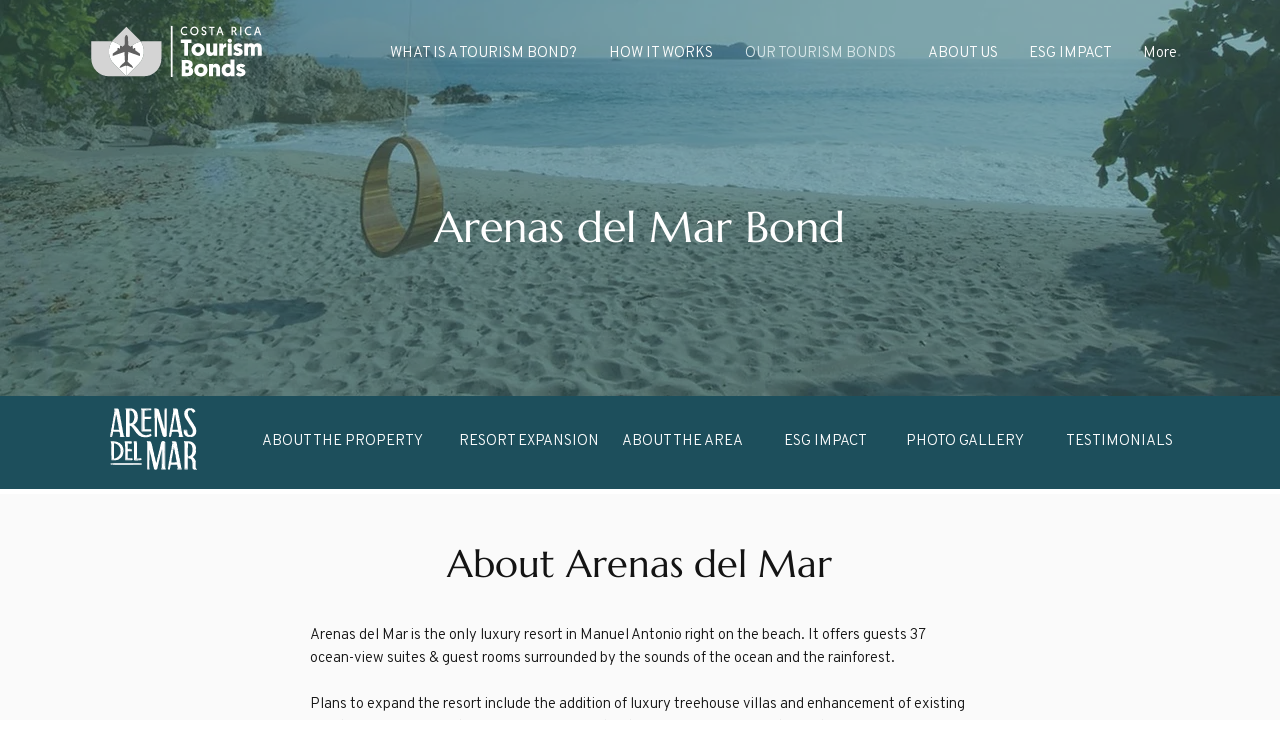

--- FILE ---
content_type: text/html; charset=UTF-8
request_url: https://www.tourismbonds.com/arenas-del-mar
body_size: 186147
content:
<!DOCTYPE html>
<html lang="en">
<head>
  
  <!-- SEO Tags -->
  <title>Arenas del Mar Costa Rica Investment Bond</title>
  <meta name="description" content="Invest in one of Costa Rica's most luxurious beachfront resorts, Arenas del Mar, Manuel Antonio, Costa Rica.  They are offering investments bonds that give investors secured returns, usage rights, and VIP benefits."/>
  <link rel="canonical" href="https://www.tourismbonds.com/arenas-del-mar"/>
  <meta property="og:title" content="Arenas del Mar Costa Rica Investment Bond"/>
  <meta property="og:description" content="Invest in one of Costa Rica's most luxurious beachfront resorts, Arenas del Mar, Manuel Antonio, Costa Rica.  They are offering investments bonds that give investors secured returns, usage rights, and VIP benefits."/>
  <meta property="og:image" content="https://static.wixstatic.com/media/eb9dc8_428d5452e7b8480caba941cf2ff47ed2%7Emv2_d_2563_2597_s_4_2.jpg/v1/fit/w_2500,h_1330,al_c/eb9dc8_428d5452e7b8480caba941cf2ff47ed2%7Emv2_d_2563_2597_s_4_2.jpg"/>
  <meta property="og:image:width" content="2500"/>
  <meta property="og:image:height" content="1330"/>
  <meta property="og:url" content="https://www.tourismbonds.com/arenas-del-mar"/>
  <meta property="og:site_name" content="Costa Rica Invest"/>
  <meta property="og:type" content="website"/>
  <meta name="google-site-verification" content="sjnRGZf22-QFlbngCOVajxaR5-zOSjgSJL9lV5uQ4t4"/>
  <meta name="twitter:card" content="summary_large_image"/>
  <meta name="twitter:title" content="Arenas del Mar Costa Rica Investment Bond"/>
  <meta name="twitter:description" content="Invest in one of Costa Rica's most luxurious beachfront resorts, Arenas del Mar, Manuel Antonio, Costa Rica.  They are offering investments bonds that give investors secured returns, usage rights, and VIP benefits."/>
  <meta name="twitter:image" content="https://static.wixstatic.com/media/eb9dc8_428d5452e7b8480caba941cf2ff47ed2%7Emv2_d_2563_2597_s_4_2.jpg/v1/fit/w_2500,h_1330,al_c/eb9dc8_428d5452e7b8480caba941cf2ff47ed2%7Emv2_d_2563_2597_s_4_2.jpg"/>

  
  <meta charset='utf-8'>
  <meta name="viewport" content="width=device-width, initial-scale=1" id="wixDesktopViewport" />
  <meta http-equiv="X-UA-Compatible" content="IE=edge">
  <meta name="generator" content="Wix.com Website Builder"/>

  <link rel="icon" sizes="192x192" href="https://static.wixstatic.com/media/4fe312_6d999f6608a54ed38be15ddbcbeefbc4%7Emv2.png/v1/fill/w_192%2Ch_192%2Clg_1%2Cusm_0.66_1.00_0.01/4fe312_6d999f6608a54ed38be15ddbcbeefbc4%7Emv2.png" type="image/png"/>
  <link rel="shortcut icon" href="https://static.wixstatic.com/media/4fe312_6d999f6608a54ed38be15ddbcbeefbc4%7Emv2.png/v1/fill/w_192%2Ch_192%2Clg_1%2Cusm_0.66_1.00_0.01/4fe312_6d999f6608a54ed38be15ddbcbeefbc4%7Emv2.png" type="image/png"/>
  <link rel="apple-touch-icon" href="https://static.wixstatic.com/media/4fe312_6d999f6608a54ed38be15ddbcbeefbc4%7Emv2.png/v1/fill/w_180%2Ch_180%2Clg_1%2Cusm_0.66_1.00_0.01/4fe312_6d999f6608a54ed38be15ddbcbeefbc4%7Emv2.png" type="image/png"/>

  <!-- Safari Pinned Tab Icon -->
  <!-- <link rel="mask-icon" href="https://static.wixstatic.com/media/4fe312_6d999f6608a54ed38be15ddbcbeefbc4%7Emv2.png/v1/fill/w_192%2Ch_192%2Clg_1%2Cusm_0.66_1.00_0.01/4fe312_6d999f6608a54ed38be15ddbcbeefbc4%7Emv2.png"> -->

  <!-- Original trials -->
  


  <!-- Segmenter Polyfill -->
  <script>
    if (!window.Intl || !window.Intl.Segmenter) {
      (function() {
        var script = document.createElement('script');
        script.src = 'https://static.parastorage.com/unpkg/@formatjs/intl-segmenter@11.7.10/polyfill.iife.js';
        document.head.appendChild(script);
      })();
    }
  </script>

  <!-- Legacy Polyfills -->
  <script nomodule="" src="https://static.parastorage.com/unpkg/core-js-bundle@3.2.1/minified.js"></script>
  <script nomodule="" src="https://static.parastorage.com/unpkg/focus-within-polyfill@5.0.9/dist/focus-within-polyfill.js"></script>

  <!-- Performance API Polyfills -->
  <script>
  (function () {
    var noop = function noop() {};
    if ("performance" in window === false) {
      window.performance = {};
    }
    window.performance.mark = performance.mark || noop;
    window.performance.measure = performance.measure || noop;
    if ("now" in window.performance === false) {
      var nowOffset = Date.now();
      if (performance.timing && performance.timing.navigationStart) {
        nowOffset = performance.timing.navigationStart;
      }
      window.performance.now = function now() {
        return Date.now() - nowOffset;
      };
    }
  })();
  </script>

  <!-- Globals Definitions -->
  <script>
    (function () {
      var now = Date.now()
      window.initialTimestamps = {
        initialTimestamp: now,
        initialRequestTimestamp: Math.round(performance.timeOrigin ? performance.timeOrigin : now - performance.now())
      }

      window.thunderboltTag = "libs-releases-GA-local"
      window.thunderboltVersion = "1.16761.0"
    })();
  </script>

  <!-- Essential Viewer Model -->
  <script type="application/json" id="wix-essential-viewer-model">{"fleetConfig":{"fleetName":"thunderbolt-seo-isolated-renderer","type":"GA","code":0},"mode":{"qa":false,"enableTestApi":false,"debug":false,"ssrIndicator":false,"ssrOnly":false,"siteAssetsFallback":"enable","versionIndicator":false},"componentsLibrariesTopology":[{"artifactId":"editor-elements","namespace":"wixui","url":"https:\/\/static.parastorage.com\/services\/editor-elements\/1.14838.0"},{"artifactId":"editor-elements","namespace":"dsgnsys","url":"https:\/\/static.parastorage.com\/services\/editor-elements\/1.14838.0"}],"siteFeaturesConfigs":{"sessionManager":{"isRunningInDifferentSiteContext":false}},"language":{"userLanguage":"en"},"siteAssets":{"clientTopology":{"mediaRootUrl":"https:\/\/static.wixstatic.com","staticMediaUrl":"https:\/\/static.wixstatic.com\/media","moduleRepoUrl":"https:\/\/static.parastorage.com\/unpkg","fileRepoUrl":"https:\/\/static.parastorage.com\/services","viewerAppsUrl":"https:\/\/viewer-apps.parastorage.com","viewerAssetsUrl":"https:\/\/viewer-assets.parastorage.com","siteAssetsUrl":"https:\/\/siteassets.parastorage.com","pageJsonServerUrls":["https:\/\/pages.parastorage.com","https:\/\/staticorigin.wixstatic.com","https:\/\/www.tourismbonds.com","https:\/\/fallback.wix.com\/wix-html-editor-pages-webapp\/page"],"pathOfTBModulesInFileRepoForFallback":"wix-thunderbolt\/dist\/"}},"siteFeatures":["accessibility","appMonitoring","assetsLoader","builderContextProviders","builderModuleLoader","businessLogger","captcha","clickHandlerRegistrar","codeEmbed","commonConfig","componentsLoader","componentsRegistry","consentPolicy","cyclicTabbing","domSelectors","dynamicPages","environmentWixCodeSdk","environment","lightbox","locationWixCodeSdk","mpaNavigation","navigationManager","navigationPhases","ooi","pages","panorama","protectedPages","renderer","reporter","routerFetch","router","scrollRestoration","seoWixCodeSdk","seo","sessionManager","siteMembersWixCodeSdk","siteMembers","siteScrollBlocker","siteWixCodeSdk","speculationRules","ssrCache","stores","structureApi","thunderboltInitializer","tpaCommons","translations","usedPlatformApis","warmupData","windowMessageRegistrar","windowWixCodeSdk","wixCustomElementComponent","wixEmbedsApi","componentsReact","platform"],"site":{"externalBaseUrl":"https:\/\/www.tourismbonds.com","isSEO":true},"media":{"staticMediaUrl":"https:\/\/static.wixstatic.com\/media","mediaRootUrl":"https:\/\/static.wixstatic.com\/","staticVideoUrl":"https:\/\/video.wixstatic.com\/"},"requestUrl":"https:\/\/www.tourismbonds.com\/arenas-del-mar","rollout":{"siteAssetsVersionsRollout":false,"isDACRollout":0,"isTBRollout":false},"commonConfig":{"brand":"wix","host":"VIEWER","bsi":"","consentPolicy":{},"consentPolicyHeader":{},"siteRevision":"4","branchId":"d2eb2687-3b42-4157-90ba-dc6501ec9fa5","renderingFlow":"NONE","language":"en","locale":"en-us"},"interactionSampleRatio":0.01,"dynamicModelUrl":"https:\/\/www.tourismbonds.com\/_api\/v2\/dynamicmodel","accessTokensUrl":"https:\/\/www.tourismbonds.com\/_api\/v1\/access-tokens","isExcludedFromSecurityExperiments":false,"experiments":{"specs.thunderbolt.hardenFetchAndXHR":true,"specs.thunderbolt.securityExperiments":true}}</script>
  <script>window.viewerModel = JSON.parse(document.getElementById('wix-essential-viewer-model').textContent)</script>

  <script>
    window.commonConfig = viewerModel.commonConfig
  </script>

  
  <!-- BEGIN handleAccessTokens bundle -->

  <script data-url="https://static.parastorage.com/services/wix-thunderbolt/dist/handleAccessTokens.inline.4f2f9a53.bundle.min.js">(()=>{"use strict";function e(e){let{context:o,property:r,value:n,enumerable:i=!0}=e,c=e.get,l=e.set;if(!r||void 0===n&&!c&&!l)return new Error("property and value are required");let a=o||globalThis,s=a?.[r],u={};if(void 0!==n)u.value=n;else{if(c){let e=t(c);e&&(u.get=e)}if(l){let e=t(l);e&&(u.set=e)}}let p={...u,enumerable:i||!1,configurable:!1};void 0!==n&&(p.writable=!1);try{Object.defineProperty(a,r,p)}catch(e){return e instanceof TypeError?s:e}return s}function t(e,t){return"function"==typeof e?e:!0===e?.async&&"function"==typeof e.func?t?async function(t){return e.func(t)}:async function(){return e.func()}:"function"==typeof e?.func?e.func:void 0}try{e({property:"strictDefine",value:e})}catch{}try{e({property:"defineStrictObject",value:r})}catch{}try{e({property:"defineStrictMethod",value:n})}catch{}var o=["toString","toLocaleString","valueOf","constructor","prototype"];function r(t){let{context:n,property:c,propertiesToExclude:l=[],skipPrototype:a=!1,hardenPrototypePropertiesToExclude:s=[]}=t;if(!c)return new Error("property is required");let u=(n||globalThis)[c],p={},f=i(n,c);u&&("object"==typeof u||"function"==typeof u)&&Reflect.ownKeys(u).forEach(t=>{if(!l.includes(t)&&!o.includes(t)){let o=i(u,t);if(o&&(o.writable||o.configurable)){let{value:r,get:n,set:i,enumerable:c=!1}=o,l={};void 0!==r?l.value=r:n?l.get=n:i&&(l.set=i);try{let o=e({context:u,property:t,...l,enumerable:c});p[t]=o}catch(e){if(!(e instanceof TypeError))throw e;try{p[t]=o.value||o.get||o.set}catch{}}}}});let d={originalObject:u,originalProperties:p};if(!a&&void 0!==u?.prototype){let e=r({context:u,property:"prototype",propertiesToExclude:s,skipPrototype:!0});e instanceof Error||(d.originalPrototype=e?.originalObject,d.originalPrototypeProperties=e?.originalProperties)}return e({context:n,property:c,value:u,enumerable:f?.enumerable}),d}function n(t,o){let r=(o||globalThis)[t],n=i(o||globalThis,t);return r&&n&&(n.writable||n.configurable)?(Object.freeze(r),e({context:globalThis,property:t,value:r})):r}function i(e,t){if(e&&t)try{return Reflect.getOwnPropertyDescriptor(e,t)}catch{return}}function c(e){if("string"!=typeof e)return e;try{return decodeURIComponent(e).toLowerCase().trim()}catch{return e.toLowerCase().trim()}}function l(e,t){let o="";if("string"==typeof e)o=e.split("=")[0]?.trim()||"";else{if(!e||"string"!=typeof e.name)return!1;o=e.name}return t.has(c(o)||"")}function a(e,t){let o;return o="string"==typeof e?e.split(";").map(e=>e.trim()).filter(e=>e.length>0):e||[],o.filter(e=>!l(e,t))}var s=null;function u(){return null===s&&(s=typeof Document>"u"?void 0:Object.getOwnPropertyDescriptor(Document.prototype,"cookie")),s}function p(t,o){if(!globalThis?.cookieStore)return;let r=globalThis.cookieStore.get.bind(globalThis.cookieStore),n=globalThis.cookieStore.getAll.bind(globalThis.cookieStore),i=globalThis.cookieStore.set.bind(globalThis.cookieStore),c=globalThis.cookieStore.delete.bind(globalThis.cookieStore);return e({context:globalThis.CookieStore.prototype,property:"get",value:async function(e){return l(("string"==typeof e?e:e.name)||"",t)?null:r.call(this,e)},enumerable:!0}),e({context:globalThis.CookieStore.prototype,property:"getAll",value:async function(){return a(await n.apply(this,Array.from(arguments)),t)},enumerable:!0}),e({context:globalThis.CookieStore.prototype,property:"set",value:async function(){let e=Array.from(arguments);if(!l(1===e.length?e[0].name:e[0],t))return i.apply(this,e);o&&console.warn(o)},enumerable:!0}),e({context:globalThis.CookieStore.prototype,property:"delete",value:async function(){let e=Array.from(arguments);if(!l(1===e.length?e[0].name:e[0],t))return c.apply(this,e)},enumerable:!0}),e({context:globalThis.cookieStore,property:"prototype",value:globalThis.CookieStore.prototype,enumerable:!1}),e({context:globalThis,property:"cookieStore",value:globalThis.cookieStore,enumerable:!0}),{get:r,getAll:n,set:i,delete:c}}var f=["TextEncoder","TextDecoder","XMLHttpRequestEventTarget","EventTarget","URL","JSON","Reflect","Object","Array","Map","Set","WeakMap","WeakSet","Promise","Symbol","Error"],d=["addEventListener","removeEventListener","dispatchEvent","encodeURI","encodeURIComponent","decodeURI","decodeURIComponent"];const y=(e,t)=>{try{const o=t?t.get.call(document):document.cookie;return o.split(";").map(e=>e.trim()).filter(t=>t?.startsWith(e))[0]?.split("=")[1]}catch(e){return""}},g=(e="",t="",o="/")=>`${e}=; ${t?`domain=${t};`:""} max-age=0; path=${o}; expires=Thu, 01 Jan 1970 00:00:01 GMT`;function m(){(function(){if("undefined"!=typeof window){const e=performance.getEntriesByType("navigation")[0];return"back_forward"===(e?.type||"")}return!1})()&&function(){const{counter:e}=function(){const e=b("getItem");if(e){const[t,o]=e.split("-"),r=o?parseInt(o,10):0;if(r>=3){const e=t?Number(t):0;if(Date.now()-e>6e4)return{counter:0}}return{counter:r}}return{counter:0}}();e<3?(!function(e=1){b("setItem",`${Date.now()}-${e}`)}(e+1),window.location.reload()):console.error("ATS: Max reload attempts reached")}()}function b(e,t){try{return sessionStorage[e]("reload",t||"")}catch(e){console.error("ATS: Error calling sessionStorage:",e)}}const h="client-session-bind",v="sec-fetch-unsupported",{experiments:w}=window.viewerModel,T=[h,"client-binding",v,"svSession","smSession","server-session-bind","wixSession2","wixSession3"].map(e=>e.toLowerCase()),{cookie:S}=function(t,o){let r=new Set(t);return e({context:document,property:"cookie",set:{func:e=>function(e,t,o,r){let n=u(),i=c(t.split(";")[0]||"")||"";[...o].every(e=>!i.startsWith(e.toLowerCase()))&&n?.set?n.set.call(e,t):r&&console.warn(r)}(document,e,r,o)},get:{func:()=>function(e,t){let o=u();if(!o?.get)throw new Error("Cookie descriptor or getter not available");return a(o.get.call(e),t).join("; ")}(document,r)},enumerable:!0}),{cookieStore:p(r,o),cookie:u()}}(T),k="tbReady",x="security_overrideGlobals",{experiments:E,siteFeaturesConfigs:C,accessTokensUrl:P}=window.viewerModel,R=P,M={},O=(()=>{const e=y(h,S);if(w["specs.thunderbolt.browserCacheReload"]){y(v,S)||e?b("removeItem"):m()}return(()=>{const e=g(h),t=g(h,location.hostname);S.set.call(document,e),S.set.call(document,t)})(),e})();O&&(M["client-binding"]=O);const D=fetch;addEventListener(k,function e(t){const{logger:o}=t.detail;try{window.tb.init({fetch:D,fetchHeaders:M})}catch(e){const t=new Error("TB003");o.meter(`${x}_${t.message}`,{paramsOverrides:{errorType:x,eventString:t.message}}),window?.viewerModel?.mode.debug&&console.error(e)}finally{removeEventListener(k,e)}}),E["specs.thunderbolt.hardenFetchAndXHR"]||(window.fetchDynamicModel=()=>C.sessionManager.isRunningInDifferentSiteContext?Promise.resolve({}):fetch(R,{credentials:"same-origin",headers:M}).then(function(e){if(!e.ok)throw new Error(`[${e.status}]${e.statusText}`);return e.json()}),window.dynamicModelPromise=window.fetchDynamicModel())})();
//# sourceMappingURL=https://static.parastorage.com/services/wix-thunderbolt/dist/handleAccessTokens.inline.4f2f9a53.bundle.min.js.map</script>

<!-- END handleAccessTokens bundle -->

<!-- BEGIN overrideGlobals bundle -->

<script data-url="https://static.parastorage.com/services/wix-thunderbolt/dist/overrideGlobals.inline.ec13bfcf.bundle.min.js">(()=>{"use strict";function e(e){let{context:r,property:o,value:n,enumerable:i=!0}=e,c=e.get,a=e.set;if(!o||void 0===n&&!c&&!a)return new Error("property and value are required");let l=r||globalThis,u=l?.[o],s={};if(void 0!==n)s.value=n;else{if(c){let e=t(c);e&&(s.get=e)}if(a){let e=t(a);e&&(s.set=e)}}let p={...s,enumerable:i||!1,configurable:!1};void 0!==n&&(p.writable=!1);try{Object.defineProperty(l,o,p)}catch(e){return e instanceof TypeError?u:e}return u}function t(e,t){return"function"==typeof e?e:!0===e?.async&&"function"==typeof e.func?t?async function(t){return e.func(t)}:async function(){return e.func()}:"function"==typeof e?.func?e.func:void 0}try{e({property:"strictDefine",value:e})}catch{}try{e({property:"defineStrictObject",value:o})}catch{}try{e({property:"defineStrictMethod",value:n})}catch{}var r=["toString","toLocaleString","valueOf","constructor","prototype"];function o(t){let{context:n,property:c,propertiesToExclude:a=[],skipPrototype:l=!1,hardenPrototypePropertiesToExclude:u=[]}=t;if(!c)return new Error("property is required");let s=(n||globalThis)[c],p={},f=i(n,c);s&&("object"==typeof s||"function"==typeof s)&&Reflect.ownKeys(s).forEach(t=>{if(!a.includes(t)&&!r.includes(t)){let r=i(s,t);if(r&&(r.writable||r.configurable)){let{value:o,get:n,set:i,enumerable:c=!1}=r,a={};void 0!==o?a.value=o:n?a.get=n:i&&(a.set=i);try{let r=e({context:s,property:t,...a,enumerable:c});p[t]=r}catch(e){if(!(e instanceof TypeError))throw e;try{p[t]=r.value||r.get||r.set}catch{}}}}});let d={originalObject:s,originalProperties:p};if(!l&&void 0!==s?.prototype){let e=o({context:s,property:"prototype",propertiesToExclude:u,skipPrototype:!0});e instanceof Error||(d.originalPrototype=e?.originalObject,d.originalPrototypeProperties=e?.originalProperties)}return e({context:n,property:c,value:s,enumerable:f?.enumerable}),d}function n(t,r){let o=(r||globalThis)[t],n=i(r||globalThis,t);return o&&n&&(n.writable||n.configurable)?(Object.freeze(o),e({context:globalThis,property:t,value:o})):o}function i(e,t){if(e&&t)try{return Reflect.getOwnPropertyDescriptor(e,t)}catch{return}}function c(e){if("string"!=typeof e)return e;try{return decodeURIComponent(e).toLowerCase().trim()}catch{return e.toLowerCase().trim()}}function a(e,t){return e instanceof Headers?e.forEach((r,o)=>{l(o,t)||e.delete(o)}):Object.keys(e).forEach(r=>{l(r,t)||delete e[r]}),e}function l(e,t){return!t.has(c(e)||"")}function u(e,t){let r=!0,o=function(e){let t,r;if(globalThis.Request&&e instanceof Request)t=e.url;else{if("function"!=typeof e?.toString)throw new Error("Unsupported type for url");t=e.toString()}try{return new URL(t).pathname}catch{return r=t.replace(/#.+/gi,"").split("?").shift(),r.startsWith("/")?r:`/${r}`}}(e),n=c(o);return n&&t.some(e=>n.includes(e))&&(r=!1),r}function s(t,r,o){let n=fetch,i=XMLHttpRequest,c=new Set(r);function s(){let e=new i,r=e.open,n=e.setRequestHeader;return e.open=function(){let n=Array.from(arguments),i=n[1];if(n.length<2||u(i,t))return r.apply(e,n);throw new Error(o||`Request not allowed for path ${i}`)},e.setRequestHeader=function(t,r){l(decodeURIComponent(t),c)&&n.call(e,t,r)},e}return e({property:"fetch",value:function(){let e=function(e,t){return globalThis.Request&&e[0]instanceof Request&&e[0]?.headers?a(e[0].headers,t):e[1]?.headers&&a(e[1].headers,t),e}(arguments,c);return u(arguments[0],t)?n.apply(globalThis,Array.from(e)):new Promise((e,t)=>{t(new Error(o||`Request not allowed for path ${arguments[0]}`))})},enumerable:!0}),e({property:"XMLHttpRequest",value:s,enumerable:!0}),Object.keys(i).forEach(e=>{s[e]=i[e]}),{fetch:n,XMLHttpRequest:i}}var p=["TextEncoder","TextDecoder","XMLHttpRequestEventTarget","EventTarget","URL","JSON","Reflect","Object","Array","Map","Set","WeakMap","WeakSet","Promise","Symbol","Error"],f=["addEventListener","removeEventListener","dispatchEvent","encodeURI","encodeURIComponent","decodeURI","decodeURIComponent"];const d=function(){let t=globalThis.open,r=document.open;function o(e,r,o){let n="string"!=typeof e,i=t.call(window,e,r,o);return n||e&&function(e){return e.startsWith("//")&&/(?:[a-z0-9](?:[a-z0-9-]{0,61}[a-z0-9])?\.)+[a-z0-9][a-z0-9-]{0,61}[a-z0-9]/g.test(`${location.protocol}:${e}`)&&(e=`${location.protocol}${e}`),!e.startsWith("http")||new URL(e).hostname===location.hostname}(e)?{}:i}return e({property:"open",value:o,context:globalThis,enumerable:!0}),e({property:"open",value:function(e,t,n){return e?o(e,t,n):r.call(document,e||"",t||"",n||"")},context:document,enumerable:!0}),{open:t,documentOpen:r}},y=function(){let t=document.createElement,r=Element.prototype.setAttribute,o=Element.prototype.setAttributeNS;return e({property:"createElement",context:document,value:function(n,i){let a=t.call(document,n,i);if("iframe"===c(n)){e({property:"srcdoc",context:a,get:()=>"",set:()=>{console.warn("`srcdoc` is not allowed in iframe elements.")}});let t=function(e,t){"srcdoc"!==e.toLowerCase()?r.call(a,e,t):console.warn("`srcdoc` attribute is not allowed to be set.")},n=function(e,t,r){"srcdoc"!==t.toLowerCase()?o.call(a,e,t,r):console.warn("`srcdoc` attribute is not allowed to be set.")};a.setAttribute=t,a.setAttributeNS=n}return a},enumerable:!0}),{createElement:t,setAttribute:r,setAttributeNS:o}},m=["client-binding"],b=["/_api/v1/access-tokens","/_api/v2/dynamicmodel","/_api/one-app-session-web/v3/businesses"],h=function(){let t=setTimeout,r=setInterval;return o("setTimeout",0,globalThis),o("setInterval",0,globalThis),{setTimeout:t,setInterval:r};function o(t,r,o){let n=o||globalThis,i=n[t];if(!i||"function"!=typeof i)throw new Error(`Function ${t} not found or is not a function`);e({property:t,value:function(){let e=Array.from(arguments);if("string"!=typeof e[r])return i.apply(n,e);console.warn(`Calling ${t} with a String Argument at index ${r} is not allowed`)},context:o,enumerable:!0})}},v=function(){if(navigator&&"serviceWorker"in navigator){let t=navigator.serviceWorker.register;return e({context:navigator.serviceWorker,property:"register",value:function(){console.log("Service worker registration is not allowed")},enumerable:!0}),{register:t}}return{}};performance.mark("overrideGlobals started");const{isExcludedFromSecurityExperiments:g,experiments:w}=window.viewerModel,E=!g&&w["specs.thunderbolt.securityExperiments"];try{d(),E&&y(),w["specs.thunderbolt.hardenFetchAndXHR"]&&E&&s(b,m),v(),(e=>{let t=[],r=[];r=r.concat(["TextEncoder","TextDecoder"]),e&&(r=r.concat(["XMLHttpRequestEventTarget","EventTarget"])),r=r.concat(["URL","JSON"]),e&&(t=t.concat(["addEventListener","removeEventListener"])),t=t.concat(["encodeURI","encodeURIComponent","decodeURI","decodeURIComponent"]),r=r.concat(["String","Number"]),e&&r.push("Object"),r=r.concat(["Reflect"]),t.forEach(e=>{n(e),["addEventListener","removeEventListener"].includes(e)&&n(e,document)}),r.forEach(e=>{o({property:e})})})(E),E&&h()}catch(e){window?.viewerModel?.mode.debug&&console.error(e);const t=new Error("TB006");window.fedops?.reportError(t,"security_overrideGlobals"),window.Sentry?window.Sentry.captureException(t):globalThis.defineStrictProperty("sentryBuffer",[t],window,!1)}performance.mark("overrideGlobals ended")})();
//# sourceMappingURL=https://static.parastorage.com/services/wix-thunderbolt/dist/overrideGlobals.inline.ec13bfcf.bundle.min.js.map</script>

<!-- END overrideGlobals bundle -->


  
  <script>
    window.commonConfig = viewerModel.commonConfig

	
  </script>

  <!-- Initial CSS -->
  <style data-url="https://static.parastorage.com/services/wix-thunderbolt/dist/main.347af09f.min.css">@keyframes slide-horizontal-new{0%{transform:translateX(100%)}}@keyframes slide-horizontal-old{80%{opacity:1}to{opacity:0;transform:translateX(-100%)}}@keyframes slide-vertical-new{0%{transform:translateY(-100%)}}@keyframes slide-vertical-old{80%{opacity:1}to{opacity:0;transform:translateY(100%)}}@keyframes out-in-new{0%{opacity:0}}@keyframes out-in-old{to{opacity:0}}:root:active-view-transition{view-transition-name:none}::view-transition{pointer-events:none}:root:active-view-transition::view-transition-new(page-group),:root:active-view-transition::view-transition-old(page-group){animation-duration:.6s;cursor:wait;pointer-events:all}:root:active-view-transition-type(SlideHorizontal)::view-transition-old(page-group){animation:slide-horizontal-old .6s cubic-bezier(.83,0,.17,1) forwards;mix-blend-mode:normal}:root:active-view-transition-type(SlideHorizontal)::view-transition-new(page-group){animation:slide-horizontal-new .6s cubic-bezier(.83,0,.17,1) backwards;mix-blend-mode:normal}:root:active-view-transition-type(SlideVertical)::view-transition-old(page-group){animation:slide-vertical-old .6s cubic-bezier(.83,0,.17,1) forwards;mix-blend-mode:normal}:root:active-view-transition-type(SlideVertical)::view-transition-new(page-group){animation:slide-vertical-new .6s cubic-bezier(.83,0,.17,1) backwards;mix-blend-mode:normal}:root:active-view-transition-type(OutIn)::view-transition-old(page-group){animation:out-in-old .35s cubic-bezier(.22,1,.36,1) forwards}:root:active-view-transition-type(OutIn)::view-transition-new(page-group){animation:out-in-new .35s cubic-bezier(.64,0,.78,0) .35s backwards}@media(prefers-reduced-motion:reduce){::view-transition-group(*),::view-transition-new(*),::view-transition-old(*){animation:none!important}}body,html{background:transparent;border:0;margin:0;outline:0;padding:0;vertical-align:baseline}body{--scrollbar-width:0px;font-family:Arial,Helvetica,sans-serif;font-size:10px}body,html{height:100%}body{overflow-x:auto;overflow-y:scroll}body:not(.responsive) #site-root{min-width:var(--site-width);width:100%}body:not([data-js-loaded]) [data-hide-prejs]{visibility:hidden}interact-element{display:contents}#SITE_CONTAINER{position:relative}:root{--one-unit:1vw;--section-max-width:9999px;--spx-stopper-max:9999px;--spx-stopper-min:0px;--browser-zoom:1}@supports(-webkit-appearance:none) and (stroke-color:transparent){:root{--safari-sticky-fix:opacity;--experimental-safari-sticky-fix:translateZ(0)}}@supports(container-type:inline-size){:root{--one-unit:1cqw}}[id^=oldHoverBox-]{mix-blend-mode:plus-lighter;transition:opacity .5s ease,visibility .5s ease}[data-mesh-id$=inlineContent-gridContainer]:has(>[id^=oldHoverBox-]){isolation:isolate}</style>
<style data-url="https://static.parastorage.com/services/wix-thunderbolt/dist/main.renderer.9cb0985f.min.css">a,abbr,acronym,address,applet,b,big,blockquote,button,caption,center,cite,code,dd,del,dfn,div,dl,dt,em,fieldset,font,footer,form,h1,h2,h3,h4,h5,h6,header,i,iframe,img,ins,kbd,label,legend,li,nav,object,ol,p,pre,q,s,samp,section,small,span,strike,strong,sub,sup,table,tbody,td,tfoot,th,thead,title,tr,tt,u,ul,var{background:transparent;border:0;margin:0;outline:0;padding:0;vertical-align:baseline}input,select,textarea{box-sizing:border-box;font-family:Helvetica,Arial,sans-serif}ol,ul{list-style:none}blockquote,q{quotes:none}ins{text-decoration:none}del{text-decoration:line-through}table{border-collapse:collapse;border-spacing:0}a{cursor:pointer;text-decoration:none}.testStyles{overflow-y:hidden}.reset-button{-webkit-appearance:none;background:none;border:0;color:inherit;font:inherit;line-height:normal;outline:0;overflow:visible;padding:0;-webkit-user-select:none;-moz-user-select:none;-ms-user-select:none}:focus{outline:none}body.device-mobile-optimized:not(.disable-site-overflow){overflow-x:hidden;overflow-y:scroll}body.device-mobile-optimized:not(.responsive) #SITE_CONTAINER{margin-left:auto;margin-right:auto;overflow-x:visible;position:relative;width:320px}body.device-mobile-optimized:not(.responsive):not(.blockSiteScrolling) #SITE_CONTAINER{margin-top:0}body.device-mobile-optimized>*{max-width:100%!important}body.device-mobile-optimized #site-root{overflow-x:hidden;overflow-y:hidden}@supports(overflow:clip){body.device-mobile-optimized #site-root{overflow-x:clip;overflow-y:clip}}body.device-mobile-non-optimized #SITE_CONTAINER #site-root{overflow-x:clip;overflow-y:clip}body.device-mobile-non-optimized.fullScreenMode{background-color:#5f6360}body.device-mobile-non-optimized.fullScreenMode #MOBILE_ACTIONS_MENU,body.device-mobile-non-optimized.fullScreenMode #SITE_BACKGROUND,body.device-mobile-non-optimized.fullScreenMode #site-root,body.fullScreenMode #WIX_ADS{visibility:hidden}body.fullScreenMode{overflow-x:hidden!important;overflow-y:hidden!important}body.fullScreenMode.device-mobile-optimized #TINY_MENU{opacity:0;pointer-events:none}body.fullScreenMode-scrollable.device-mobile-optimized{overflow-x:hidden!important;overflow-y:auto!important}body.fullScreenMode-scrollable.device-mobile-optimized #masterPage,body.fullScreenMode-scrollable.device-mobile-optimized #site-root{overflow-x:hidden!important;overflow-y:hidden!important}body.fullScreenMode-scrollable.device-mobile-optimized #SITE_BACKGROUND,body.fullScreenMode-scrollable.device-mobile-optimized #masterPage{height:auto!important}body.fullScreenMode-scrollable.device-mobile-optimized #masterPage.mesh-layout{height:0!important}body.blockSiteScrolling,body.siteScrollingBlocked{position:fixed;width:100%}body.blockSiteScrolling #SITE_CONTAINER{margin-top:calc(var(--blocked-site-scroll-margin-top)*-1)}#site-root{margin:0 auto;min-height:100%;position:relative;top:var(--wix-ads-height)}#site-root img:not([src]){visibility:hidden}#site-root svg img:not([src]){visibility:visible}.auto-generated-link{color:inherit}#SCROLL_TO_BOTTOM,#SCROLL_TO_TOP{height:0}.has-click-trigger{cursor:pointer}.fullScreenOverlay{bottom:0;display:flex;justify-content:center;left:0;overflow-y:hidden;position:fixed;right:0;top:-60px;z-index:1005}.fullScreenOverlay>.fullScreenOverlayContent{bottom:0;left:0;margin:0 auto;overflow:hidden;position:absolute;right:0;top:60px;transform:translateZ(0)}[data-mesh-id$=centeredContent],[data-mesh-id$=form],[data-mesh-id$=inlineContent]{pointer-events:none;position:relative}[data-mesh-id$=-gridWrapper],[data-mesh-id$=-rotated-wrapper]{pointer-events:none}[data-mesh-id$=-gridContainer]>*,[data-mesh-id$=-rotated-wrapper]>*,[data-mesh-id$=inlineContent]>:not([data-mesh-id$=-gridContainer]){pointer-events:auto}.device-mobile-optimized #masterPage.mesh-layout #SOSP_CONTAINER_CUSTOM_ID{grid-area:2/1/3/2;-ms-grid-row:2;position:relative}#masterPage.mesh-layout{-ms-grid-rows:max-content max-content min-content max-content;-ms-grid-columns:100%;align-items:start;display:-ms-grid;display:grid;grid-template-columns:100%;grid-template-rows:max-content max-content min-content max-content;justify-content:stretch}#masterPage.mesh-layout #PAGES_CONTAINER,#masterPage.mesh-layout #SITE_FOOTER-placeholder,#masterPage.mesh-layout #SITE_FOOTER_WRAPPER,#masterPage.mesh-layout #SITE_HEADER-placeholder,#masterPage.mesh-layout #SITE_HEADER_WRAPPER,#masterPage.mesh-layout #SOSP_CONTAINER_CUSTOM_ID[data-state~=mobileView],#masterPage.mesh-layout #soapAfterPagesContainer,#masterPage.mesh-layout #soapBeforePagesContainer{-ms-grid-row-align:start;-ms-grid-column-align:start;-ms-grid-column:1}#masterPage.mesh-layout #SITE_HEADER-placeholder,#masterPage.mesh-layout #SITE_HEADER_WRAPPER{grid-area:1/1/2/2;-ms-grid-row:1}#masterPage.mesh-layout #PAGES_CONTAINER,#masterPage.mesh-layout #soapAfterPagesContainer,#masterPage.mesh-layout #soapBeforePagesContainer{grid-area:3/1/4/2;-ms-grid-row:3}#masterPage.mesh-layout #soapAfterPagesContainer,#masterPage.mesh-layout #soapBeforePagesContainer{width:100%}#masterPage.mesh-layout #PAGES_CONTAINER{align-self:stretch}#masterPage.mesh-layout main#PAGES_CONTAINER{display:block}#masterPage.mesh-layout #SITE_FOOTER-placeholder,#masterPage.mesh-layout #SITE_FOOTER_WRAPPER{grid-area:4/1/5/2;-ms-grid-row:4}#masterPage.mesh-layout #SITE_PAGES,#masterPage.mesh-layout [data-mesh-id=PAGES_CONTAINERcenteredContent],#masterPage.mesh-layout [data-mesh-id=PAGES_CONTAINERinlineContent]{height:100%}#masterPage.mesh-layout.desktop>*{width:100%}#masterPage.mesh-layout #PAGES_CONTAINER,#masterPage.mesh-layout #SITE_FOOTER,#masterPage.mesh-layout #SITE_FOOTER_WRAPPER,#masterPage.mesh-layout #SITE_HEADER,#masterPage.mesh-layout #SITE_HEADER_WRAPPER,#masterPage.mesh-layout #SITE_PAGES,#masterPage.mesh-layout #masterPageinlineContent{position:relative}#masterPage.mesh-layout #SITE_HEADER{grid-area:1/1/2/2}#masterPage.mesh-layout #SITE_FOOTER{grid-area:4/1/5/2}#masterPage.mesh-layout.overflow-x-clip #SITE_FOOTER,#masterPage.mesh-layout.overflow-x-clip #SITE_HEADER{overflow-x:clip}[data-z-counter]{z-index:0}[data-z-counter="0"]{z-index:auto}.wixSiteProperties{-webkit-font-smoothing:antialiased;-moz-osx-font-smoothing:grayscale}:root{--wst-button-color-fill-primary:rgb(var(--color_48));--wst-button-color-border-primary:rgb(var(--color_49));--wst-button-color-text-primary:rgb(var(--color_50));--wst-button-color-fill-primary-hover:rgb(var(--color_51));--wst-button-color-border-primary-hover:rgb(var(--color_52));--wst-button-color-text-primary-hover:rgb(var(--color_53));--wst-button-color-fill-primary-disabled:rgb(var(--color_54));--wst-button-color-border-primary-disabled:rgb(var(--color_55));--wst-button-color-text-primary-disabled:rgb(var(--color_56));--wst-button-color-fill-secondary:rgb(var(--color_57));--wst-button-color-border-secondary:rgb(var(--color_58));--wst-button-color-text-secondary:rgb(var(--color_59));--wst-button-color-fill-secondary-hover:rgb(var(--color_60));--wst-button-color-border-secondary-hover:rgb(var(--color_61));--wst-button-color-text-secondary-hover:rgb(var(--color_62));--wst-button-color-fill-secondary-disabled:rgb(var(--color_63));--wst-button-color-border-secondary-disabled:rgb(var(--color_64));--wst-button-color-text-secondary-disabled:rgb(var(--color_65));--wst-color-fill-base-1:rgb(var(--color_36));--wst-color-fill-base-2:rgb(var(--color_37));--wst-color-fill-base-shade-1:rgb(var(--color_38));--wst-color-fill-base-shade-2:rgb(var(--color_39));--wst-color-fill-base-shade-3:rgb(var(--color_40));--wst-color-fill-accent-1:rgb(var(--color_41));--wst-color-fill-accent-2:rgb(var(--color_42));--wst-color-fill-accent-3:rgb(var(--color_43));--wst-color-fill-accent-4:rgb(var(--color_44));--wst-color-fill-background-primary:rgb(var(--color_11));--wst-color-fill-background-secondary:rgb(var(--color_12));--wst-color-text-primary:rgb(var(--color_15));--wst-color-text-secondary:rgb(var(--color_14));--wst-color-action:rgb(var(--color_18));--wst-color-disabled:rgb(var(--color_39));--wst-color-title:rgb(var(--color_45));--wst-color-subtitle:rgb(var(--color_46));--wst-color-line:rgb(var(--color_47));--wst-font-style-h2:var(--font_2);--wst-font-style-h3:var(--font_3);--wst-font-style-h4:var(--font_4);--wst-font-style-h5:var(--font_5);--wst-font-style-h6:var(--font_6);--wst-font-style-body-large:var(--font_7);--wst-font-style-body-medium:var(--font_8);--wst-font-style-body-small:var(--font_9);--wst-font-style-body-x-small:var(--font_10);--wst-color-custom-1:rgb(var(--color_13));--wst-color-custom-2:rgb(var(--color_16));--wst-color-custom-3:rgb(var(--color_17));--wst-color-custom-4:rgb(var(--color_19));--wst-color-custom-5:rgb(var(--color_20));--wst-color-custom-6:rgb(var(--color_21));--wst-color-custom-7:rgb(var(--color_22));--wst-color-custom-8:rgb(var(--color_23));--wst-color-custom-9:rgb(var(--color_24));--wst-color-custom-10:rgb(var(--color_25));--wst-color-custom-11:rgb(var(--color_26));--wst-color-custom-12:rgb(var(--color_27));--wst-color-custom-13:rgb(var(--color_28));--wst-color-custom-14:rgb(var(--color_29));--wst-color-custom-15:rgb(var(--color_30));--wst-color-custom-16:rgb(var(--color_31));--wst-color-custom-17:rgb(var(--color_32));--wst-color-custom-18:rgb(var(--color_33));--wst-color-custom-19:rgb(var(--color_34));--wst-color-custom-20:rgb(var(--color_35))}.wix-presets-wrapper{display:contents}</style>

  <meta name="format-detection" content="telephone=no">
  <meta name="skype_toolbar" content="skype_toolbar_parser_compatible">
  
  

  

  
      <!--pageHtmlEmbeds.head start-->
      <script type="wix/htmlEmbeds" id="pageHtmlEmbeds.head start"></script>
    
      <script type="text/javascript" id="zsiqchat">var $zoho=$zoho || {};$zoho.salesiq = $zoho.salesiq || {widgetcode: "48f778a48c24a19e9f0b653b02e060616e47a9d55fa302b7ee0ff5332f5a52c5931940eba21ff2fdac76a2480cc4774e", values:{},ready:function(){}};var d=document;s=d.createElement("script");s.type="text/javascript";s.id="zsiqscript";s.defer=true;s.src="https://salesiq.zoho.com/widget";t=d.getElementsByTagName("script")[0];t.parentNode.insertBefore(s,t);</script>
    
      <script type="wix/htmlEmbeds" id="pageHtmlEmbeds.head end"></script>
      <!--pageHtmlEmbeds.head end-->
  

  <!-- head performance data start -->
  
  <!-- head performance data end -->
  

    


    
<style data-href="https://static.parastorage.com/services/editor-elements-library/dist/thunderbolt/rb_wixui.thunderbolt_bootstrap.a1b00b19.min.css">.cwL6XW{cursor:pointer}.sNF2R0{opacity:0}.hLoBV3{transition:opacity var(--transition-duration) cubic-bezier(.37,0,.63,1)}.Rdf41z,.hLoBV3{opacity:1}.ftlZWo{transition:opacity var(--transition-duration) cubic-bezier(.37,0,.63,1)}.ATGlOr,.ftlZWo{opacity:0}.KQSXD0{transition:opacity var(--transition-duration) cubic-bezier(.64,0,.78,0)}.KQSXD0,.pagQKE{opacity:1}._6zG5H{opacity:0;transition:opacity var(--transition-duration) cubic-bezier(.22,1,.36,1)}.BB49uC{transform:translateX(100%)}.j9xE1V{transition:transform var(--transition-duration) cubic-bezier(.87,0,.13,1)}.ICs7Rs,.j9xE1V{transform:translateX(0)}.DxijZJ{transition:transform var(--transition-duration) cubic-bezier(.87,0,.13,1)}.B5kjYq,.DxijZJ{transform:translateX(-100%)}.cJijIV{transition:transform var(--transition-duration) cubic-bezier(.87,0,.13,1)}.cJijIV,.hOxaWM{transform:translateX(0)}.T9p3fN{transform:translateX(100%);transition:transform var(--transition-duration) cubic-bezier(.87,0,.13,1)}.qDxYJm{transform:translateY(100%)}.aA9V0P{transition:transform var(--transition-duration) cubic-bezier(.87,0,.13,1)}.YPXPAS,.aA9V0P{transform:translateY(0)}.Xf2zsA{transition:transform var(--transition-duration) cubic-bezier(.87,0,.13,1)}.Xf2zsA,.y7Kt7s{transform:translateY(-100%)}.EeUgMu{transition:transform var(--transition-duration) cubic-bezier(.87,0,.13,1)}.EeUgMu,.fdHrtm{transform:translateY(0)}.WIFaG4{transform:translateY(100%);transition:transform var(--transition-duration) cubic-bezier(.87,0,.13,1)}body:not(.responsive) .JsJXaX{overflow-x:clip}:root:active-view-transition .JsJXaX{view-transition-name:page-group}.AnQkDU{display:grid;grid-template-columns:1fr;grid-template-rows:1fr;height:100%}.AnQkDU>div{align-self:stretch!important;grid-area:1/1/2/2;justify-self:stretch!important}.StylableButton2545352419__root{-archetype:box;border:none;box-sizing:border-box;cursor:pointer;display:block;height:100%;min-height:10px;min-width:10px;padding:0;touch-action:manipulation;width:100%}.StylableButton2545352419__root[disabled]{pointer-events:none}.StylableButton2545352419__root:not(:hover):not([disabled]).StylableButton2545352419--hasBackgroundColor{background-color:var(--corvid-background-color)!important}.StylableButton2545352419__root:hover:not([disabled]).StylableButton2545352419--hasHoverBackgroundColor{background-color:var(--corvid-hover-background-color)!important}.StylableButton2545352419__root:not(:hover)[disabled].StylableButton2545352419--hasDisabledBackgroundColor{background-color:var(--corvid-disabled-background-color)!important}.StylableButton2545352419__root:not(:hover):not([disabled]).StylableButton2545352419--hasBorderColor{border-color:var(--corvid-border-color)!important}.StylableButton2545352419__root:hover:not([disabled]).StylableButton2545352419--hasHoverBorderColor{border-color:var(--corvid-hover-border-color)!important}.StylableButton2545352419__root:not(:hover)[disabled].StylableButton2545352419--hasDisabledBorderColor{border-color:var(--corvid-disabled-border-color)!important}.StylableButton2545352419__root.StylableButton2545352419--hasBorderRadius{border-radius:var(--corvid-border-radius)!important}.StylableButton2545352419__root.StylableButton2545352419--hasBorderWidth{border-width:var(--corvid-border-width)!important}.StylableButton2545352419__root:not(:hover):not([disabled]).StylableButton2545352419--hasColor,.StylableButton2545352419__root:not(:hover):not([disabled]).StylableButton2545352419--hasColor .StylableButton2545352419__label{color:var(--corvid-color)!important}.StylableButton2545352419__root:hover:not([disabled]).StylableButton2545352419--hasHoverColor,.StylableButton2545352419__root:hover:not([disabled]).StylableButton2545352419--hasHoverColor .StylableButton2545352419__label{color:var(--corvid-hover-color)!important}.StylableButton2545352419__root:not(:hover)[disabled].StylableButton2545352419--hasDisabledColor,.StylableButton2545352419__root:not(:hover)[disabled].StylableButton2545352419--hasDisabledColor .StylableButton2545352419__label{color:var(--corvid-disabled-color)!important}.StylableButton2545352419__link{-archetype:box;box-sizing:border-box;color:#000;text-decoration:none}.StylableButton2545352419__container{align-items:center;display:flex;flex-basis:auto;flex-direction:row;flex-grow:1;height:100%;justify-content:center;overflow:hidden;transition:all .2s ease,visibility 0s;width:100%}.StylableButton2545352419__label{-archetype:text;-controller-part-type:LayoutChildDisplayDropdown,LayoutFlexChildSpacing(first);max-width:100%;min-width:1.8em;overflow:hidden;text-align:center;text-overflow:ellipsis;transition:inherit;white-space:nowrap}.StylableButton2545352419__root.StylableButton2545352419--isMaxContent .StylableButton2545352419__label{text-overflow:unset}.StylableButton2545352419__root.StylableButton2545352419--isWrapText .StylableButton2545352419__label{min-width:10px;overflow-wrap:break-word;white-space:break-spaces;word-break:break-word}.StylableButton2545352419__icon{-archetype:icon;-controller-part-type:LayoutChildDisplayDropdown,LayoutFlexChildSpacing(last);flex-shrink:0;height:50px;min-width:1px;transition:inherit}.StylableButton2545352419__icon.StylableButton2545352419--override{display:block!important}.StylableButton2545352419__icon svg,.StylableButton2545352419__icon>span{display:flex;height:inherit;width:inherit}.StylableButton2545352419__root:not(:hover):not([disalbed]).StylableButton2545352419--hasIconColor .StylableButton2545352419__icon svg{fill:var(--corvid-icon-color)!important;stroke:var(--corvid-icon-color)!important}.StylableButton2545352419__root:hover:not([disabled]).StylableButton2545352419--hasHoverIconColor .StylableButton2545352419__icon svg{fill:var(--corvid-hover-icon-color)!important;stroke:var(--corvid-hover-icon-color)!important}.StylableButton2545352419__root:not(:hover)[disabled].StylableButton2545352419--hasDisabledIconColor .StylableButton2545352419__icon svg{fill:var(--corvid-disabled-icon-color)!important;stroke:var(--corvid-disabled-icon-color)!important}.aeyn4z{bottom:0;left:0;position:absolute;right:0;top:0}.qQrFOK{cursor:pointer}.VDJedC{-webkit-tap-highlight-color:rgba(0,0,0,0);fill:var(--corvid-fill-color,var(--fill));fill-opacity:var(--fill-opacity);stroke:var(--corvid-stroke-color,var(--stroke));stroke-opacity:var(--stroke-opacity);stroke-width:var(--stroke-width);filter:var(--drop-shadow,none);opacity:var(--opacity);transform:var(--flip)}.VDJedC,.VDJedC svg{bottom:0;left:0;position:absolute;right:0;top:0}.VDJedC svg{height:var(--svg-calculated-height,100%);margin:auto;padding:var(--svg-calculated-padding,0);width:var(--svg-calculated-width,100%)}.VDJedC svg:not([data-type=ugc]){overflow:visible}.l4CAhn *{vector-effect:non-scaling-stroke}.Z_l5lU{-webkit-text-size-adjust:100%;-moz-text-size-adjust:100%;text-size-adjust:100%}ol.font_100,ul.font_100{color:#080808;font-family:"Arial, Helvetica, sans-serif",serif;font-size:10px;font-style:normal;font-variant:normal;font-weight:400;letter-spacing:normal;line-height:normal;margin:0;text-decoration:none}ol.font_100 li,ul.font_100 li{margin-bottom:12px}ol.wix-list-text-align,ul.wix-list-text-align{list-style-position:inside}ol.wix-list-text-align h1,ol.wix-list-text-align h2,ol.wix-list-text-align h3,ol.wix-list-text-align h4,ol.wix-list-text-align h5,ol.wix-list-text-align h6,ol.wix-list-text-align p,ul.wix-list-text-align h1,ul.wix-list-text-align h2,ul.wix-list-text-align h3,ul.wix-list-text-align h4,ul.wix-list-text-align h5,ul.wix-list-text-align h6,ul.wix-list-text-align p{display:inline}.HQSswv{cursor:pointer}.yi6otz{clip:rect(0 0 0 0);border:0;height:1px;margin:-1px;overflow:hidden;padding:0;position:absolute;width:1px}.zQ9jDz [data-attr-richtext-marker=true]{display:block}.zQ9jDz [data-attr-richtext-marker=true] table{border-collapse:collapse;margin:15px 0;width:100%}.zQ9jDz [data-attr-richtext-marker=true] table td{padding:12px;position:relative}.zQ9jDz [data-attr-richtext-marker=true] table td:after{border-bottom:1px solid currentColor;border-left:1px solid currentColor;bottom:0;content:"";left:0;opacity:.2;position:absolute;right:0;top:0}.zQ9jDz [data-attr-richtext-marker=true] table tr td:last-child:after{border-right:1px solid currentColor}.zQ9jDz [data-attr-richtext-marker=true] table tr:first-child td:after{border-top:1px solid currentColor}@supports(-webkit-appearance:none) and (stroke-color:transparent){.qvSjx3>*>:first-child{vertical-align:top}}@supports(-webkit-touch-callout:none){.qvSjx3>*>:first-child{vertical-align:top}}.LkZBpT :is(p,h1,h2,h3,h4,h5,h6,ul,ol,span[data-attr-richtext-marker],blockquote,div) [class$=rich-text__text],.LkZBpT :is(p,h1,h2,h3,h4,h5,h6,ul,ol,span[data-attr-richtext-marker],blockquote,div)[class$=rich-text__text]{color:var(--corvid-color,currentColor)}.LkZBpT :is(p,h1,h2,h3,h4,h5,h6,ul,ol,span[data-attr-richtext-marker],blockquote,div) span[style*=color]{color:var(--corvid-color,currentColor)!important}.Kbom4H{direction:var(--text-direction);min-height:var(--min-height);min-width:var(--min-width)}.Kbom4H .upNqi2{word-wrap:break-word;height:100%;overflow-wrap:break-word;position:relative;width:100%}.Kbom4H .upNqi2 ul{list-style:disc inside}.Kbom4H .upNqi2 li{margin-bottom:12px}.MMl86N blockquote,.MMl86N div,.MMl86N h1,.MMl86N h2,.MMl86N h3,.MMl86N h4,.MMl86N h5,.MMl86N h6,.MMl86N p{letter-spacing:normal;line-height:normal}.gYHZuN{min-height:var(--min-height);min-width:var(--min-width)}.gYHZuN .upNqi2{word-wrap:break-word;height:100%;overflow-wrap:break-word;position:relative;width:100%}.gYHZuN .upNqi2 ol,.gYHZuN .upNqi2 ul{letter-spacing:normal;line-height:normal;margin-inline-start:.5em;padding-inline-start:1.3em}.gYHZuN .upNqi2 ul{list-style-type:disc}.gYHZuN .upNqi2 ol{list-style-type:decimal}.gYHZuN .upNqi2 ol ul,.gYHZuN .upNqi2 ul ul{line-height:normal;list-style-type:circle}.gYHZuN .upNqi2 ol ol ul,.gYHZuN .upNqi2 ol ul ul,.gYHZuN .upNqi2 ul ol ul,.gYHZuN .upNqi2 ul ul ul{line-height:normal;list-style-type:square}.gYHZuN .upNqi2 li{font-style:inherit;font-weight:inherit;letter-spacing:normal;line-height:inherit}.gYHZuN .upNqi2 h1,.gYHZuN .upNqi2 h2,.gYHZuN .upNqi2 h3,.gYHZuN .upNqi2 h4,.gYHZuN .upNqi2 h5,.gYHZuN .upNqi2 h6,.gYHZuN .upNqi2 p{letter-spacing:normal;line-height:normal;margin-block:0;margin:0}.gYHZuN .upNqi2 a{color:inherit}.MMl86N,.ku3DBC{word-wrap:break-word;direction:var(--text-direction);min-height:var(--min-height);min-width:var(--min-width);mix-blend-mode:var(--blendMode,normal);overflow-wrap:break-word;pointer-events:none;text-align:start;text-shadow:var(--textOutline,0 0 transparent),var(--textShadow,0 0 transparent);text-transform:var(--textTransform,"none")}.MMl86N>*,.ku3DBC>*{pointer-events:auto}.MMl86N li,.ku3DBC li{font-style:inherit;font-weight:inherit;letter-spacing:normal;line-height:inherit}.MMl86N ol,.MMl86N ul,.ku3DBC ol,.ku3DBC ul{letter-spacing:normal;line-height:normal;margin-inline-end:0;margin-inline-start:.5em}.MMl86N:not(.Vq6kJx) ol,.MMl86N:not(.Vq6kJx) ul,.ku3DBC:not(.Vq6kJx) ol,.ku3DBC:not(.Vq6kJx) ul{padding-inline-end:0;padding-inline-start:1.3em}.MMl86N ul,.ku3DBC ul{list-style-type:disc}.MMl86N ol,.ku3DBC ol{list-style-type:decimal}.MMl86N ol ul,.MMl86N ul ul,.ku3DBC ol ul,.ku3DBC ul ul{list-style-type:circle}.MMl86N ol ol ul,.MMl86N ol ul ul,.MMl86N ul ol ul,.MMl86N ul ul ul,.ku3DBC ol ol ul,.ku3DBC ol ul ul,.ku3DBC ul ol ul,.ku3DBC ul ul ul{list-style-type:square}.MMl86N blockquote,.MMl86N div,.MMl86N h1,.MMl86N h2,.MMl86N h3,.MMl86N h4,.MMl86N h5,.MMl86N h6,.MMl86N p,.ku3DBC blockquote,.ku3DBC div,.ku3DBC h1,.ku3DBC h2,.ku3DBC h3,.ku3DBC h4,.ku3DBC h5,.ku3DBC h6,.ku3DBC p{margin-block:0;margin:0}.MMl86N a,.ku3DBC a{color:inherit}.Vq6kJx li{margin-inline-end:0;margin-inline-start:1.3em}.Vd6aQZ{overflow:hidden;padding:0;pointer-events:none;white-space:nowrap}.mHZSwn{display:none}.lvxhkV{bottom:0;left:0;position:absolute;right:0;top:0;width:100%}.QJjwEo{transform:translateY(-100%);transition:.2s ease-in}.kdBXfh{transition:.2s}.MP52zt{opacity:0;transition:.2s ease-in}.MP52zt.Bhu9m5{z-index:-1!important}.LVP8Wf{opacity:1;transition:.2s}.VrZrC0{height:auto}.VrZrC0,.cKxVkc{position:relative;width:100%}:host(:not(.device-mobile-optimized)) .vlM3HR,body:not(.device-mobile-optimized) .vlM3HR{margin-left:calc((100% - var(--site-width))/2);width:var(--site-width)}.AT7o0U[data-focuscycled=active]{outline:1px solid transparent}.AT7o0U[data-focuscycled=active]:not(:focus-within){outline:2px solid transparent;transition:outline .01s ease}.AT7o0U .vlM3HR{bottom:0;left:0;position:absolute;right:0;top:0}.Tj01hh,.jhxvbR{display:block;height:100%;width:100%}.jhxvbR img{max-width:var(--wix-img-max-width,100%)}.jhxvbR[data-animate-blur] img{filter:blur(9px);transition:filter .8s ease-in}.jhxvbR[data-animate-blur] img[data-load-done]{filter:none}.WzbAF8{direction:var(--direction)}.WzbAF8 .mpGTIt .O6KwRn{display:var(--item-display);height:var(--item-size);margin-block:var(--item-margin-block);margin-inline:var(--item-margin-inline);width:var(--item-size)}.WzbAF8 .mpGTIt .O6KwRn:last-child{margin-block:0;margin-inline:0}.WzbAF8 .mpGTIt .O6KwRn .oRtuWN{display:block}.WzbAF8 .mpGTIt .O6KwRn .oRtuWN .YaS0jR{height:var(--item-size);width:var(--item-size)}.WzbAF8 .mpGTIt{height:100%;position:absolute;white-space:nowrap;width:100%}:host(.device-mobile-optimized) .WzbAF8 .mpGTIt,body.device-mobile-optimized .WzbAF8 .mpGTIt{white-space:normal}.big2ZD{display:grid;grid-template-columns:1fr;grid-template-rows:1fr;height:calc(100% - var(--wix-ads-height));left:0;margin-top:var(--wix-ads-height);position:fixed;top:0;width:100%}.SHHiV9,.big2ZD{pointer-events:none;z-index:var(--pinned-layer-in-container,var(--above-all-in-container))}</style>
<style data-href="https://static.parastorage.com/services/editor-elements-library/dist/thunderbolt/rb_wixui.thunderbolt_bootstrap-classic.72e6a2a3.min.css">.PlZyDq{touch-action:manipulation}.uDW_Qe{align-items:center;box-sizing:border-box;display:flex;justify-content:var(--label-align);min-width:100%;text-align:initial;width:-moz-max-content;width:max-content}.uDW_Qe:before{max-width:var(--margin-start,0)}.uDW_Qe:after,.uDW_Qe:before{align-self:stretch;content:"";flex-grow:1}.uDW_Qe:after{max-width:var(--margin-end,0)}.FubTgk{height:100%}.FubTgk .uDW_Qe{border-radius:var(--corvid-border-radius,var(--rd,0));bottom:0;box-shadow:var(--shd,0 1px 4px rgba(0,0,0,.6));left:0;position:absolute;right:0;top:0;transition:var(--trans1,border-color .4s ease 0s,background-color .4s ease 0s)}.FubTgk .uDW_Qe:link,.FubTgk .uDW_Qe:visited{border-color:transparent}.FubTgk .l7_2fn{color:var(--corvid-color,rgb(var(--txt,var(--color_15,color_15))));font:var(--fnt,var(--font_5));margin:0;position:relative;transition:var(--trans2,color .4s ease 0s);white-space:nowrap}.FubTgk[aria-disabled=false] .uDW_Qe{background-color:var(--corvid-background-color,rgba(var(--bg,var(--color_17,color_17)),var(--alpha-bg,1)));border:solid var(--corvid-border-color,rgba(var(--brd,var(--color_15,color_15)),var(--alpha-brd,1))) var(--corvid-border-width,var(--brw,0));cursor:pointer!important}:host(.device-mobile-optimized) .FubTgk[aria-disabled=false]:active .uDW_Qe,body.device-mobile-optimized .FubTgk[aria-disabled=false]:active .uDW_Qe{background-color:var(--corvid-hover-background-color,rgba(var(--bgh,var(--color_18,color_18)),var(--alpha-bgh,1)));border-color:var(--corvid-hover-border-color,rgba(var(--brdh,var(--color_15,color_15)),var(--alpha-brdh,1)))}:host(.device-mobile-optimized) .FubTgk[aria-disabled=false]:active .l7_2fn,body.device-mobile-optimized .FubTgk[aria-disabled=false]:active .l7_2fn{color:var(--corvid-hover-color,rgb(var(--txth,var(--color_15,color_15))))}:host(:not(.device-mobile-optimized)) .FubTgk[aria-disabled=false]:hover .uDW_Qe,body:not(.device-mobile-optimized) .FubTgk[aria-disabled=false]:hover .uDW_Qe{background-color:var(--corvid-hover-background-color,rgba(var(--bgh,var(--color_18,color_18)),var(--alpha-bgh,1)));border-color:var(--corvid-hover-border-color,rgba(var(--brdh,var(--color_15,color_15)),var(--alpha-brdh,1)))}:host(:not(.device-mobile-optimized)) .FubTgk[aria-disabled=false]:hover .l7_2fn,body:not(.device-mobile-optimized) .FubTgk[aria-disabled=false]:hover .l7_2fn{color:var(--corvid-hover-color,rgb(var(--txth,var(--color_15,color_15))))}.FubTgk[aria-disabled=true] .uDW_Qe{background-color:var(--corvid-disabled-background-color,rgba(var(--bgd,204,204,204),var(--alpha-bgd,1)));border-color:var(--corvid-disabled-border-color,rgba(var(--brdd,204,204,204),var(--alpha-brdd,1)));border-style:solid;border-width:var(--corvid-border-width,var(--brw,0))}.FubTgk[aria-disabled=true] .l7_2fn{color:var(--corvid-disabled-color,rgb(var(--txtd,255,255,255)))}.uUxqWY{align-items:center;box-sizing:border-box;display:flex;justify-content:var(--label-align);min-width:100%;text-align:initial;width:-moz-max-content;width:max-content}.uUxqWY:before{max-width:var(--margin-start,0)}.uUxqWY:after,.uUxqWY:before{align-self:stretch;content:"";flex-grow:1}.uUxqWY:after{max-width:var(--margin-end,0)}.Vq4wYb[aria-disabled=false] .uUxqWY{cursor:pointer}:host(.device-mobile-optimized) .Vq4wYb[aria-disabled=false]:active .wJVzSK,body.device-mobile-optimized .Vq4wYb[aria-disabled=false]:active .wJVzSK{color:var(--corvid-hover-color,rgb(var(--txth,var(--color_15,color_15))));transition:var(--trans,color .4s ease 0s)}:host(:not(.device-mobile-optimized)) .Vq4wYb[aria-disabled=false]:hover .wJVzSK,body:not(.device-mobile-optimized) .Vq4wYb[aria-disabled=false]:hover .wJVzSK{color:var(--corvid-hover-color,rgb(var(--txth,var(--color_15,color_15))));transition:var(--trans,color .4s ease 0s)}.Vq4wYb .uUxqWY{bottom:0;left:0;position:absolute;right:0;top:0}.Vq4wYb .wJVzSK{color:var(--corvid-color,rgb(var(--txt,var(--color_15,color_15))));font:var(--fnt,var(--font_5));transition:var(--trans,color .4s ease 0s);white-space:nowrap}.Vq4wYb[aria-disabled=true] .wJVzSK{color:var(--corvid-disabled-color,rgb(var(--txtd,255,255,255)))}:host(:not(.device-mobile-optimized)) .CohWsy,body:not(.device-mobile-optimized) .CohWsy{display:flex}:host(:not(.device-mobile-optimized)) .V5AUxf,body:not(.device-mobile-optimized) .V5AUxf{-moz-column-gap:var(--margin);column-gap:var(--margin);direction:var(--direction);display:flex;margin:0 auto;position:relative;width:calc(100% - var(--padding)*2)}:host(:not(.device-mobile-optimized)) .V5AUxf>*,body:not(.device-mobile-optimized) .V5AUxf>*{direction:ltr;flex:var(--column-flex) 1 0%;left:0;margin-bottom:var(--padding);margin-top:var(--padding);min-width:0;position:relative;top:0}:host(.device-mobile-optimized) .V5AUxf,body.device-mobile-optimized .V5AUxf{display:block;padding-bottom:var(--padding-y);padding-left:var(--padding-x,0);padding-right:var(--padding-x,0);padding-top:var(--padding-y);position:relative}:host(.device-mobile-optimized) .V5AUxf>*,body.device-mobile-optimized .V5AUxf>*{margin-bottom:var(--margin);position:relative}:host(.device-mobile-optimized) .V5AUxf>:first-child,body.device-mobile-optimized .V5AUxf>:first-child{margin-top:var(--firstChildMarginTop,0)}:host(.device-mobile-optimized) .V5AUxf>:last-child,body.device-mobile-optimized .V5AUxf>:last-child{margin-bottom:var(--lastChildMarginBottom)}.LIhNy3{backface-visibility:hidden}.jhxvbR,.mtrorN{display:block;height:100%;width:100%}.jhxvbR img{max-width:var(--wix-img-max-width,100%)}.jhxvbR[data-animate-blur] img{filter:blur(9px);transition:filter .8s ease-in}.jhxvbR[data-animate-blur] img[data-load-done]{filter:none}.if7Vw2{height:100%;left:0;-webkit-mask-image:var(--mask-image,none);mask-image:var(--mask-image,none);-webkit-mask-position:var(--mask-position,0);mask-position:var(--mask-position,0);-webkit-mask-repeat:var(--mask-repeat,no-repeat);mask-repeat:var(--mask-repeat,no-repeat);-webkit-mask-size:var(--mask-size,100%);mask-size:var(--mask-size,100%);overflow:hidden;pointer-events:var(--fill-layer-background-media-pointer-events);position:absolute;top:0;width:100%}.if7Vw2.f0uTJH{clip:rect(0,auto,auto,0)}.if7Vw2 .i1tH8h{height:100%;position:absolute;top:0;width:100%}.if7Vw2 .DXi4PB{height:var(--fill-layer-image-height,100%);opacity:var(--fill-layer-image-opacity)}.if7Vw2 .DXi4PB img{height:100%;width:100%}@supports(-webkit-hyphens:none){.if7Vw2.f0uTJH{clip:auto;-webkit-clip-path:inset(0)}}.wG8dni{height:100%}.tcElKx{background-color:var(--bg-overlay-color);background-image:var(--bg-gradient);transition:var(--inherit-transition)}.ImALHf,.Ybjs9b{opacity:var(--fill-layer-video-opacity)}.UWmm3w{bottom:var(--media-padding-bottom);height:var(--media-padding-height);position:absolute;top:var(--media-padding-top);width:100%}.Yjj1af{transform:scale(var(--scale,1));transition:var(--transform-duration,transform 0s)}.ImALHf{height:100%;position:relative;width:100%}.KCM6zk{opacity:var(--fill-layer-video-opacity,var(--fill-layer-image-opacity,1))}.KCM6zk .DXi4PB,.KCM6zk .ImALHf,.KCM6zk .Ybjs9b{opacity:1}._uqPqy{clip-path:var(--fill-layer-clip)}._uqPqy,.eKyYhK{position:absolute;top:0}._uqPqy,.eKyYhK,.x0mqQS img{height:100%;width:100%}.pnCr6P{opacity:0}.blf7sp,.pnCr6P{position:absolute;top:0}.blf7sp{height:0;left:0;overflow:hidden;width:0}.rWP3Gv{left:0;pointer-events:var(--fill-layer-background-media-pointer-events);position:var(--fill-layer-background-media-position)}.Tr4n3d,.rWP3Gv,.wRqk6s{height:100%;top:0;width:100%}.wRqk6s{position:absolute}.Tr4n3d{background-color:var(--fill-layer-background-overlay-color);opacity:var(--fill-layer-background-overlay-blend-opacity-fallback,1);position:var(--fill-layer-background-overlay-position);transform:var(--fill-layer-background-overlay-transform)}@supports(mix-blend-mode:overlay){.Tr4n3d{mix-blend-mode:var(--fill-layer-background-overlay-blend-mode);opacity:var(--fill-layer-background-overlay-blend-opacity,1)}}.VXAmO2{--divider-pin-height__:min(1,calc(var(--divider-layers-pin-factor__) + 1));--divider-pin-layer-height__:var( --divider-layers-pin-factor__ );--divider-pin-border__:min(1,calc(var(--divider-layers-pin-factor__) / -1 + 1));height:calc(var(--divider-height__) + var(--divider-pin-height__)*var(--divider-layers-size__)*var(--divider-layers-y__))}.VXAmO2,.VXAmO2 .dy3w_9{left:0;position:absolute;width:100%}.VXAmO2 .dy3w_9{--divider-layer-i__:var(--divider-layer-i,0);background-position:left calc(50% + var(--divider-offset-x__) + var(--divider-layers-x__)*var(--divider-layer-i__)) bottom;background-repeat:repeat-x;border-bottom-style:solid;border-bottom-width:calc(var(--divider-pin-border__)*var(--divider-layer-i__)*var(--divider-layers-y__));height:calc(var(--divider-height__) + var(--divider-pin-layer-height__)*var(--divider-layer-i__)*var(--divider-layers-y__));opacity:calc(1 - var(--divider-layer-i__)/(var(--divider-layer-i__) + 1))}.UORcXs{--divider-height__:var(--divider-top-height,auto);--divider-offset-x__:var(--divider-top-offset-x,0px);--divider-layers-size__:var(--divider-top-layers-size,0);--divider-layers-y__:var(--divider-top-layers-y,0px);--divider-layers-x__:var(--divider-top-layers-x,0px);--divider-layers-pin-factor__:var(--divider-top-layers-pin-factor,0);border-top:var(--divider-top-padding,0) solid var(--divider-top-color,currentColor);opacity:var(--divider-top-opacity,1);top:0;transform:var(--divider-top-flip,scaleY(-1))}.UORcXs .dy3w_9{background-image:var(--divider-top-image,none);background-size:var(--divider-top-size,contain);border-color:var(--divider-top-color,currentColor);bottom:0;filter:var(--divider-top-filter,none)}.UORcXs .dy3w_9[data-divider-layer="1"]{display:var(--divider-top-layer-1-display,block)}.UORcXs .dy3w_9[data-divider-layer="2"]{display:var(--divider-top-layer-2-display,block)}.UORcXs .dy3w_9[data-divider-layer="3"]{display:var(--divider-top-layer-3-display,block)}.Io4VUz{--divider-height__:var(--divider-bottom-height,auto);--divider-offset-x__:var(--divider-bottom-offset-x,0px);--divider-layers-size__:var(--divider-bottom-layers-size,0);--divider-layers-y__:var(--divider-bottom-layers-y,0px);--divider-layers-x__:var(--divider-bottom-layers-x,0px);--divider-layers-pin-factor__:var(--divider-bottom-layers-pin-factor,0);border-bottom:var(--divider-bottom-padding,0) solid var(--divider-bottom-color,currentColor);bottom:0;opacity:var(--divider-bottom-opacity,1);transform:var(--divider-bottom-flip,none)}.Io4VUz .dy3w_9{background-image:var(--divider-bottom-image,none);background-size:var(--divider-bottom-size,contain);border-color:var(--divider-bottom-color,currentColor);bottom:0;filter:var(--divider-bottom-filter,none)}.Io4VUz .dy3w_9[data-divider-layer="1"]{display:var(--divider-bottom-layer-1-display,block)}.Io4VUz .dy3w_9[data-divider-layer="2"]{display:var(--divider-bottom-layer-2-display,block)}.Io4VUz .dy3w_9[data-divider-layer="3"]{display:var(--divider-bottom-layer-3-display,block)}.YzqVVZ{overflow:visible;position:relative}.mwF7X1{backface-visibility:hidden}.YGilLk{cursor:pointer}.Tj01hh{display:block}.MW5IWV,.Tj01hh{height:100%;width:100%}.MW5IWV{left:0;-webkit-mask-image:var(--mask-image,none);mask-image:var(--mask-image,none);-webkit-mask-position:var(--mask-position,0);mask-position:var(--mask-position,0);-webkit-mask-repeat:var(--mask-repeat,no-repeat);mask-repeat:var(--mask-repeat,no-repeat);-webkit-mask-size:var(--mask-size,100%);mask-size:var(--mask-size,100%);overflow:hidden;pointer-events:var(--fill-layer-background-media-pointer-events);position:absolute;top:0}.MW5IWV.N3eg0s{clip:rect(0,auto,auto,0)}.MW5IWV .Kv1aVt{height:100%;position:absolute;top:0;width:100%}.MW5IWV .dLPlxY{height:var(--fill-layer-image-height,100%);opacity:var(--fill-layer-image-opacity)}.MW5IWV .dLPlxY img{height:100%;width:100%}@supports(-webkit-hyphens:none){.MW5IWV.N3eg0s{clip:auto;-webkit-clip-path:inset(0)}}.VgO9Yg{height:100%}.LWbAav{background-color:var(--bg-overlay-color);background-image:var(--bg-gradient);transition:var(--inherit-transition)}.K_YxMd,.yK6aSC{opacity:var(--fill-layer-video-opacity)}.NGjcJN{bottom:var(--media-padding-bottom);height:var(--media-padding-height);position:absolute;top:var(--media-padding-top);width:100%}.mNGsUM{transform:scale(var(--scale,1));transition:var(--transform-duration,transform 0s)}.K_YxMd{height:100%;position:relative;width:100%}wix-media-canvas{display:block;height:100%}.I8xA4L{opacity:var(--fill-layer-video-opacity,var(--fill-layer-image-opacity,1))}.I8xA4L .K_YxMd,.I8xA4L .dLPlxY,.I8xA4L .yK6aSC{opacity:1}.bX9O_S{clip-path:var(--fill-layer-clip)}.Z_wCwr,.bX9O_S{position:absolute;top:0}.Jxk_UL img,.Z_wCwr,.bX9O_S{height:100%;width:100%}.K8MSra{opacity:0}.K8MSra,.YTb3b4{position:absolute;top:0}.YTb3b4{height:0;left:0;overflow:hidden;width:0}.SUz0WK{left:0;pointer-events:var(--fill-layer-background-media-pointer-events);position:var(--fill-layer-background-media-position)}.FNxOn5,.SUz0WK,.m4khSP{height:100%;top:0;width:100%}.FNxOn5{position:absolute}.m4khSP{background-color:var(--fill-layer-background-overlay-color);opacity:var(--fill-layer-background-overlay-blend-opacity-fallback,1);position:var(--fill-layer-background-overlay-position);transform:var(--fill-layer-background-overlay-transform)}@supports(mix-blend-mode:overlay){.m4khSP{mix-blend-mode:var(--fill-layer-background-overlay-blend-mode);opacity:var(--fill-layer-background-overlay-blend-opacity,1)}}._C0cVf{bottom:0;left:0;position:absolute;right:0;top:0;width:100%}.hFwGTD{transform:translateY(-100%);transition:.2s ease-in}.IQgXoP{transition:.2s}.Nr3Nid{opacity:0;transition:.2s ease-in}.Nr3Nid.l4oO6c{z-index:-1!important}.iQuoC4{opacity:1;transition:.2s}.CJF7A2{height:auto}.CJF7A2,.U4Bvut{position:relative;width:100%}:host(:not(.device-mobile-optimized)) .G5K6X8,body:not(.device-mobile-optimized) .G5K6X8{margin-left:calc((100% - var(--site-width))/2);width:var(--site-width)}.xU8fqS[data-focuscycled=active]{outline:1px solid transparent}.xU8fqS[data-focuscycled=active]:not(:focus-within){outline:2px solid transparent;transition:outline .01s ease}.xU8fqS ._4XcTfy{background-color:var(--screenwidth-corvid-background-color,rgba(var(--bg,var(--color_11,color_11)),var(--alpha-bg,1)));border-bottom:var(--brwb,0) solid var(--screenwidth-corvid-border-color,rgba(var(--brd,var(--color_15,color_15)),var(--alpha-brd,1)));border-top:var(--brwt,0) solid var(--screenwidth-corvid-border-color,rgba(var(--brd,var(--color_15,color_15)),var(--alpha-brd,1)));bottom:0;box-shadow:var(--shd,0 0 5px rgba(0,0,0,.7));left:0;position:absolute;right:0;top:0}.xU8fqS .gUbusX{background-color:rgba(var(--bgctr,var(--color_11,color_11)),var(--alpha-bgctr,1));border-radius:var(--rd,0);bottom:var(--brwb,0);top:var(--brwt,0)}.xU8fqS .G5K6X8,.xU8fqS .gUbusX{left:0;position:absolute;right:0}.xU8fqS .G5K6X8{bottom:0;top:0}:host(.device-mobile-optimized) .xU8fqS .G5K6X8,body.device-mobile-optimized .xU8fqS .G5K6X8{left:10px;right:10px}.SPY_vo{pointer-events:none}.BmZ5pC{min-height:calc(100vh - var(--wix-ads-height));min-width:var(--site-width);position:var(--bg-position);top:var(--wix-ads-height)}.BmZ5pC,.nTOEE9{height:100%;width:100%}.nTOEE9{overflow:hidden;position:relative}.nTOEE9.sqUyGm:hover{cursor:url([data-uri]),auto}.nTOEE9.C_JY0G:hover{cursor:url([data-uri]),auto}.RZQnmg{background-color:rgb(var(--color_11));border-radius:50%;bottom:12px;height:40px;opacity:0;pointer-events:none;position:absolute;right:12px;width:40px}.RZQnmg path{fill:rgb(var(--color_15))}.RZQnmg:focus{cursor:auto;opacity:1;pointer-events:auto}.rYiAuL{cursor:pointer}.gSXewE{height:0;left:0;overflow:hidden;top:0;width:0}.OJQ_3L,.gSXewE{position:absolute}.OJQ_3L{background-color:rgb(var(--color_11));border-radius:300px;bottom:0;cursor:pointer;height:40px;margin:16px 16px;opacity:0;pointer-events:none;right:0;width:40px}.OJQ_3L path{fill:rgb(var(--color_12))}.OJQ_3L:focus{cursor:auto;opacity:1;pointer-events:auto}.j7pOnl{box-sizing:border-box;height:100%;width:100%}.BI8PVQ{min-height:var(--image-min-height);min-width:var(--image-min-width)}.BI8PVQ img,img.BI8PVQ{filter:var(--filter-effect-svg-url);-webkit-mask-image:var(--mask-image,none);mask-image:var(--mask-image,none);-webkit-mask-position:var(--mask-position,0);mask-position:var(--mask-position,0);-webkit-mask-repeat:var(--mask-repeat,no-repeat);mask-repeat:var(--mask-repeat,no-repeat);-webkit-mask-size:var(--mask-size,100% 100%);mask-size:var(--mask-size,100% 100%);-o-object-position:var(--object-position);object-position:var(--object-position)}.MazNVa{left:var(--left,auto);position:var(--position-fixed,static);top:var(--top,auto);z-index:var(--z-index,auto)}.MazNVa .BI8PVQ img{box-shadow:0 0 0 #000;position:static;-webkit-user-select:none;-moz-user-select:none;-ms-user-select:none;user-select:none}.MazNVa .j7pOnl{display:block;overflow:hidden}.MazNVa .BI8PVQ{overflow:hidden}.c7cMWz{bottom:0;left:0;position:absolute;right:0;top:0}.FVGvCX{height:auto;position:relative;width:100%}body:not(.responsive) .zK7MhX{align-self:start;grid-area:1/1/1/1;height:100%;justify-self:stretch;left:0;position:relative}:host(:not(.device-mobile-optimized)) .c7cMWz,body:not(.device-mobile-optimized) .c7cMWz{margin-left:calc((100% - var(--site-width))/2);width:var(--site-width)}.fEm0Bo .c7cMWz{background-color:rgba(var(--bg,var(--color_11,color_11)),var(--alpha-bg,1));overflow:hidden}:host(.device-mobile-optimized) .c7cMWz,body.device-mobile-optimized .c7cMWz{left:10px;right:10px}.PFkO7r{bottom:0;left:0;position:absolute;right:0;top:0}.HT5ybB{height:auto;position:relative;width:100%}body:not(.responsive) .dBAkHi{align-self:start;grid-area:1/1/1/1;height:100%;justify-self:stretch;left:0;position:relative}:host(:not(.device-mobile-optimized)) .PFkO7r,body:not(.device-mobile-optimized) .PFkO7r{margin-left:calc((100% - var(--site-width))/2);width:var(--site-width)}:host(.device-mobile-optimized) .PFkO7r,body.device-mobile-optimized .PFkO7r{left:10px;right:10px}</style>
<style data-href="https://static.parastorage.com/services/editor-elements-library/dist/thunderbolt/rb_wixui.thunderbolt[HtmlComponent].f31a82cb.min.css">@supports(-webkit-touch-callout:none){.RjABt4{-webkit-overflow-scrolling:touch;overflow:scroll}}.ApaTM4{height:100%;width:100%}.Z8YsjS{position:absolute}</style>
<style data-href="https://static.parastorage.com/services/editor-elements-library/dist/thunderbolt/rb_wixui.thunderbolt[VerticalMenu_VerticalMenuSolidColorSkin].f3d639a0.min.css">.VUs9VM{margin:0 10px;opacity:.6}.m48Yht{height:auto!important}.fIxawB{direction:var(--direction)}.Ur5Vmd{direction:var(--item-direction);justify-content:var(--menu-item-align,var(--text-align,flex-start))}.A47Z2B{direction:var(--sub-menu-item-direction);justify-content:var(--sub-menu-item-align,var(--text-align,flex-start))}.IOfTmr .Z7cwZn{height:100%;position:relative;width:100%}.IOfTmr .E_2Q_U{min-width:100%;position:absolute;visibility:hidden;z-index:999}.IOfTmr .E_2Q_U.uf9Zs0{left:calc(100% + var(--SKINS_submenuMargin, 8px) - var(--brw, 1px))}.IOfTmr .E_2Q_U.pYmDZK{right:calc(100% + var(--SKINS_submenuMargin, 8px) - var(--brw, 1px))}.IOfTmr .E_2Q_U.OSGBAh{bottom:0}.IOfTmr .E_2Q_U.F8Lkq5{top:0}.IOfTmr .E_2Q_U:before{content:" ";height:100%;left:var(--sub-menu-open-direction-left,0);margin-left:calc(-1*var(--SKINS_submenuMargin, 8px));margin-right:calc(-1*var(--SKINS_submenuMargin, 8px));position:absolute;right:var(--sub-menu-open-direction-right,auto);top:0;width:var(--SKINS_submenuMargin,8px)}.IOfTmr .YGlZMx{background-color:rgba(var(--bg,var(--color_11,color_11)),var(--alpha-bg,1));border:solid var(--brw,1px) rgba(var(--brd,var(--color_15,color_15)),var(--alpha-brd,1));border-radius:var(--rd,0);box-shadow:var(--shd,0 1px 4px rgba(0,0,0,.6));box-sizing:border-box;height:calc(var(--item-height, 50px) - var(--separator-height-adjusted, 0px));transition:var(--itemBGColorTrans,background-color .4s ease 0s)}.IOfTmr .YGlZMx.amuh9Z>.DzUZFw>.a50_l6{cursor:default}.IOfTmr .YGlZMx.lBccMF{background-color:rgba(var(--bgs,var(--color_15,color_15)),var(--alpha-bgs,1))}.IOfTmr .YGlZMx.lBccMF>.DzUZFw>.a50_l6{color:rgb(var(--txts,var(--color_13,color_13)))}.IOfTmr .YGlZMx.F95vTA>.E_2Q_U{visibility:visible}.IOfTmr .YGlZMx.F95vTA:not(.amuh9Z){background-color:rgba(var(--bgh,var(--color_15,color_15)),var(--alpha-bgh,1))}.IOfTmr .YGlZMx.F95vTA:not(.amuh9Z)>.DzUZFw>.a50_l6{color:rgb(var(--txth,var(--color_13,color_13)))}.IOfTmr .E_2Q_U .YGlZMx{background-color:rgba(var(--SKINS_bgSubmenu,var(--color_11,color_11)),var(--alpha-SKINS_bgSubmenu,1));border-radius:var(--SKINS_submenuBR,0)}.IOfTmr .a50_l6{align-items:center;box-sizing:border-box;color:rgb(var(--txt,var(--color_15,color_15)));cursor:pointer;display:flex;font:var(--fnt,var(--font_1));height:100%;padding-left:var(--textSpacing,10px);padding-right:var(--textSpacing,10px);position:relative;white-space:nowrap}.IOfTmr .a50_l6,.IOfTmr .a50_l6:after{background-color:transparent;width:100%}.IOfTmr .a50_l6:after{content:" ";height:var(--separator-height-adjusted,0);left:0;position:absolute;top:100%}.IOfTmr .Z7cwZn .YGlZMx .a50_l6{line-height:calc(var(--item-height, 50px) - var(--separator-height-adjusted, 0px))}.IOfTmr .E_2Q_U .a50_l6{font:var(--SKINS_fntSubmenu,var(--font_1))}.IOfTmr .MfQCD7{height:var(--separator-height-adjusted,0);min-height:0;width:100%}.xyNFD3{margin:0 10px;opacity:.6}.gxChTi{height:auto!important}.J5AcBQ .ADkeoY{border:solid var(--brw,1px) rgba(var(--brd,var(--color_15,color_15)),var(--alpha-brd,1));border-radius:var(--rd,0);box-shadow:var(--shd,0 1px 4px rgba(0,0,0,.6))}.J5AcBQ .ybGdqG{border-bottom:solid var(--sepw,1px) rgba(var(--sep,var(--color_15,color_15)),var(--alpha-sep,1));height:100%;position:relative;width:100%}.J5AcBQ .ybGdqG:last-child{border-bottom:0}.J5AcBQ .niKtuR{border:solid var(--brw,1px) rgba(var(--brd,var(--color_15,color_15)),var(--alpha-brd,1));border-radius:var(--SKINS_submenuBR,0);box-shadow:var(--shd,0 1px 4px rgba(0,0,0,.6));box-sizing:border-box;min-width:100%;position:absolute;visibility:hidden;z-index:999}.J5AcBQ .niKtuR.pLtej1{left:calc(100% + var(--SKINS_submenuMargin, 8px))}.J5AcBQ .niKtuR.UPEerR{right:calc(100% + var(--SKINS_submenuMargin, 8px))}.J5AcBQ .niKtuR.sKAPJX{bottom:var(--brw,1px)}.J5AcBQ .niKtuR.asC21j{top:calc(-1*var(--brw, 1px))}.J5AcBQ .niKtuR:before{content:" ";height:100%;left:var(--sub-menu-open-direction-left,0);margin-left:calc(-1*var(--SKINS_submenuMargin, 8px));margin-right:calc(-1*var(--SKINS_submenuMargin, 8px));position:absolute;right:var(--sub-menu-open-direction-right,auto);top:0;width:var(--SKINS_submenuMargin,8px)}.J5AcBQ .i4bvwx{background-color:rgba(var(--bg,var(--color_11,color_11)),var(--alpha-bg,1));height:var(--item-height,50px);transition:var(--itemBGColorTrans,background-color .4s ease 0s)}.J5AcBQ .i4bvwx.yL5MMl>.qFH5R7>.kFPGSw{cursor:default}.J5AcBQ .i4bvwx.iLEOZ6{background-color:rgba(var(--bgs,var(--color_15,color_15)),var(--alpha-bgs,1))}.J5AcBQ .i4bvwx.iLEOZ6>.qFH5R7>.kFPGSw{color:rgb(var(--txts,var(--color_13,color_13)))}.J5AcBQ .i4bvwx.Bf9iOm>.niKtuR{visibility:visible}.J5AcBQ .i4bvwx.Bf9iOm:not(.yL5MMl){background-color:rgba(var(--bgh,var(--color_15,color_15)),var(--alpha-bgh,1))}.J5AcBQ .i4bvwx.Bf9iOm:not(.yL5MMl)>.qFH5R7>.kFPGSw{color:rgb(var(--txth,var(--color_13,color_13)))}.J5AcBQ .niKtuR .i4bvwx{background-color:rgba(var(--SKINS_bgSubmenu,var(--color_11,color_11)),var(--alpha-SKINS_bgSubmenu,1))}.J5AcBQ .niKtuR .ybGdqG .i4bvwx{border-radius:0}.J5AcBQ .ybGdqG:first-child .i4bvwx{border-radius:var(--rd,0);border-bottom-left-radius:0;border-bottom-right-radius:0}.J5AcBQ .ybGdqG:last-child .i4bvwx{border-bottom:0 solid transparent;border-radius:var(--rd,0);border-top-left-radius:0;border-top-right-radius:0}.J5AcBQ .kFPGSw{box-sizing:border-box;color:rgb(var(--txt,var(--color_15,color_15)));cursor:pointer;display:flex;font:var(--fnt,var(--font_1));height:100%;padding-left:var(--textSpacing,10px);padding-right:var(--textSpacing,10px);position:relative;white-space:nowrap}.J5AcBQ .kFPGSw,.J5AcBQ .kFPGSw:after{background-color:transparent;width:100%}.J5AcBQ .kFPGSw:after{content:" ";cursor:default;height:var(--sepw,1px);left:0;position:absolute;top:100%}.J5AcBQ .ybGdqG .i4bvwx .kFPGSw{line-height:var(--item-height,50px)}.J5AcBQ .niKtuR .kFPGSw{font:var(--SKINS_fntSubmenu,var(--font_1))}</style>
<style data-href="https://static.parastorage.com/services/editor-elements-library/dist/thunderbolt/rb_wixui.thunderbolt_bootstrap-responsive.5018a9e9.min.css">._pfxlW{clip-path:inset(50%);height:24px;position:absolute;width:24px}._pfxlW:active,._pfxlW:focus{clip-path:unset;right:0;top:50%;transform:translateY(-50%)}._pfxlW.RG3k61{transform:translateY(-50%) rotate(180deg)}.r4OX7l,.xTjc1A{box-sizing:border-box;height:100%;overflow:visible;position:relative;width:auto}.r4OX7l[data-state~=header] a,.r4OX7l[data-state~=header] div,[data-state~=header].xTjc1A a,[data-state~=header].xTjc1A div{cursor:default!important}.r4OX7l .UiHgGh,.xTjc1A .UiHgGh{display:inline-block;height:100%;width:100%}.xTjc1A{--display:inline-block;cursor:pointer;display:var(--display);font:var(--fnt,var(--font_1))}.xTjc1A .yRj2ms{padding:0 var(--pad,5px)}.xTjc1A .JS76Uv{color:rgb(var(--txt,var(--color_15,color_15)));display:inline-block;padding:0 10px;transition:var(--trans,color .4s ease 0s)}.xTjc1A[data-state~=drop]{display:block;width:100%}.xTjc1A[data-state~=drop] .JS76Uv{padding:0 .5em}.xTjc1A[data-state~=link]:hover .JS76Uv,.xTjc1A[data-state~=over] .JS76Uv{color:rgb(var(--txth,var(--color_14,color_14)));transition:var(--trans,color .4s ease 0s)}.xTjc1A[data-state~=selected] .JS76Uv{color:rgb(var(--txts,var(--color_14,color_14)));transition:var(--trans,color .4s ease 0s)}.NHM1d1{overflow-x:hidden}.NHM1d1 .R_TAzU{display:flex;flex-direction:column;height:100%;width:100%}.NHM1d1 .R_TAzU .aOF1ks{flex:1}.NHM1d1 .R_TAzU .y7qwii{height:calc(100% - (var(--menuTotalBordersY, 0px)));overflow:visible;white-space:nowrap;width:calc(100% - (var(--menuTotalBordersX, 0px)))}.NHM1d1 .R_TAzU .y7qwii .Tg1gOB,.NHM1d1 .R_TAzU .y7qwii .p90CkU{direction:var(--menu-direction);display:inline-block;text-align:var(--menu-align,var(--align))}.NHM1d1 .R_TAzU .y7qwii .mvZ3NH{display:block;width:100%}.NHM1d1 .h3jCPd{direction:var(--submenus-direction);display:block;opacity:1;text-align:var(--submenus-align,var(--align));z-index:99999}.NHM1d1 .h3jCPd .wkJ2fp{display:inherit;overflow:visible;visibility:inherit;white-space:nowrap;width:auto}.NHM1d1 .h3jCPd.DlGBN0{transition:visibility;transition-delay:.2s;visibility:visible}.NHM1d1 .h3jCPd .p90CkU{display:inline-block}.NHM1d1 .vh74Xw{display:none}.XwCBRN>nav{bottom:0;left:0;right:0;top:0}.XwCBRN .h3jCPd,.XwCBRN .y7qwii,.XwCBRN>nav{position:absolute}.XwCBRN .h3jCPd{margin-top:7px;visibility:hidden}.XwCBRN .h3jCPd[data-dropMode=dropUp]{margin-bottom:7px;margin-top:0}.XwCBRN .wkJ2fp{background-color:rgba(var(--bgDrop,var(--color_11,color_11)),var(--alpha-bgDrop,1));border-radius:var(--rd,0);box-shadow:var(--shd,0 1px 4px rgba(0,0,0,.6))}.P0dCOY .PJ4KCX{background-color:rgba(var(--bg,var(--color_11,color_11)),var(--alpha-bg,1));bottom:0;left:0;overflow:hidden;position:absolute;right:0;top:0}.xpmKd_{border-radius:var(--overflow-wrapper-border-radius)}</style>
<style data-href="https://static.parastorage.com/services/editor-elements-library/dist/thunderbolt/rb_wixui.thunderbolt[HeaderContainer_AfterScroll].c99a4206.min.css">.PVTOEq{bottom:0;left:0;position:absolute;right:0;top:0;width:100%}.JbQvCF{transform:translateY(-100%);transition:.2s ease-in}.LvGYRg{transition:.2s}._C88Up{opacity:0;transition:.2s ease-in}._C88Up.RLRBWe{z-index:-1!important}.DPp8M_{opacity:1;transition:.2s}.Ze1d3J{height:auto}.E2Gu_X,.Ze1d3J{position:relative;width:100%}:host(:not(.device-mobile-optimized)) .ql53Bl,body:not(.device-mobile-optimized) .ql53Bl{margin-left:calc((100% - var(--site-width))/2);width:var(--site-width)}.tcsOnZ[data-focuscycled=active]{outline:1px solid transparent}.tcsOnZ[data-focuscycled=active]:not(:focus-within){outline:2px solid transparent;transition:outline .01s ease}.tcsOnZ .PVTOEq{background-color:var(--screenwidth-corvid-background-color,rgba(var(--bg,var(--color_11,color_11)),var(--alpha-bg,1)));border-bottom:var(--brwb,0) solid var(--screenwidth-corvid-border-color,rgba(var(--brd,var(--color_15,color_15)),var(--alpha-brd,1)));border-top:var(--brwt,0) solid var(--screenwidth-corvid-border-color,rgba(var(--brd,var(--color_15,color_15)),var(--alpha-brd,1)));box-shadow:var(--shd,0 0 5px rgba(0,0,0,.5));transition:all .3s ease}.tcsOnZ .vkyGBO.PVTOEq{background-color:rgba(var(--bg-scrl,var(--color_11,color_11)),var(--alpha-bg-scrl,1));border-bottom:var(--brwb-scrl,0) solid var(--screenwidth-corvid-border-color,rgba(var(--brd-scrl,var(--color_15,color_15)),var(--alpha-brd-scrl,1)));border-top:var(--brwt-scrl,0) solid var(--screenwidth-corvid-border-color,rgba(var(--brd-scrl,var(--color_15,color_15)),var(--alpha-brd-scrl,1)));box-shadow:var(--shd-scrl,0 0 5px rgba(0,0,0,.5))}</style>
<style data-href="https://static.parastorage.com/services/editor-elements-library/dist/thunderbolt/rb_wixui.thunderbolt[Container_DefaultAreaSkin].49a83073.min.css">.cwL6XW{cursor:pointer}.KaEeLN{--container-corvid-border-color:rgba(var(--brd,var(--color_15,color_15)),var(--alpha-brd,1));--container-corvid-border-size:var(--brw,1px);--container-corvid-background-color:rgba(var(--bg,var(--color_11,color_11)),var(--alpha-bg,1));--backdrop-filter:$backdrop-filter}.uYj0Sg{-webkit-backdrop-filter:var(--backdrop-filter,none);backdrop-filter:var(--backdrop-filter,none);background-color:var(--container-corvid-background-color,rgba(var(--bg,var(--color_11,color_11)),var(--alpha-bg,1)));background-image:var(--bg-gradient,none);border:var(--container-corvid-border-width,var(--brw,1px)) solid var(--container-corvid-border-color,rgba(var(--brd,var(--color_15,color_15)),var(--alpha-brd,1)));border-radius:var(--rd,5px);bottom:0;box-shadow:var(--shd,0 1px 4px rgba(0,0,0,.6));left:0;position:absolute;right:0;top:0}</style>
<style data-href="https://static.parastorage.com/services/editor-elements-library/dist/thunderbolt/rb_wixui.thunderbolt[StripColumnsContainer_Default].74034efe.min.css">:host(:not(.device-mobile-optimized)) .CohWsy,body:not(.device-mobile-optimized) .CohWsy{display:flex}:host(:not(.device-mobile-optimized)) .V5AUxf,body:not(.device-mobile-optimized) .V5AUxf{-moz-column-gap:var(--margin);column-gap:var(--margin);direction:var(--direction);display:flex;margin:0 auto;position:relative;width:calc(100% - var(--padding)*2)}:host(:not(.device-mobile-optimized)) .V5AUxf>*,body:not(.device-mobile-optimized) .V5AUxf>*{direction:ltr;flex:var(--column-flex) 1 0%;left:0;margin-bottom:var(--padding);margin-top:var(--padding);min-width:0;position:relative;top:0}:host(.device-mobile-optimized) .V5AUxf,body.device-mobile-optimized .V5AUxf{display:block;padding-bottom:var(--padding-y);padding-left:var(--padding-x,0);padding-right:var(--padding-x,0);padding-top:var(--padding-y);position:relative}:host(.device-mobile-optimized) .V5AUxf>*,body.device-mobile-optimized .V5AUxf>*{margin-bottom:var(--margin);position:relative}:host(.device-mobile-optimized) .V5AUxf>:first-child,body.device-mobile-optimized .V5AUxf>:first-child{margin-top:var(--firstChildMarginTop,0)}:host(.device-mobile-optimized) .V5AUxf>:last-child,body.device-mobile-optimized .V5AUxf>:last-child{margin-bottom:var(--lastChildMarginBottom)}.LIhNy3{backface-visibility:hidden}.jhxvbR,.mtrorN{display:block;height:100%;width:100%}.jhxvbR img{max-width:var(--wix-img-max-width,100%)}.jhxvbR[data-animate-blur] img{filter:blur(9px);transition:filter .8s ease-in}.jhxvbR[data-animate-blur] img[data-load-done]{filter:none}.if7Vw2{height:100%;left:0;-webkit-mask-image:var(--mask-image,none);mask-image:var(--mask-image,none);-webkit-mask-position:var(--mask-position,0);mask-position:var(--mask-position,0);-webkit-mask-repeat:var(--mask-repeat,no-repeat);mask-repeat:var(--mask-repeat,no-repeat);-webkit-mask-size:var(--mask-size,100%);mask-size:var(--mask-size,100%);overflow:hidden;pointer-events:var(--fill-layer-background-media-pointer-events);position:absolute;top:0;width:100%}.if7Vw2.f0uTJH{clip:rect(0,auto,auto,0)}.if7Vw2 .i1tH8h{height:100%;position:absolute;top:0;width:100%}.if7Vw2 .DXi4PB{height:var(--fill-layer-image-height,100%);opacity:var(--fill-layer-image-opacity)}.if7Vw2 .DXi4PB img{height:100%;width:100%}@supports(-webkit-hyphens:none){.if7Vw2.f0uTJH{clip:auto;-webkit-clip-path:inset(0)}}.wG8dni{height:100%}.tcElKx{background-color:var(--bg-overlay-color);background-image:var(--bg-gradient);transition:var(--inherit-transition)}.ImALHf,.Ybjs9b{opacity:var(--fill-layer-video-opacity)}.UWmm3w{bottom:var(--media-padding-bottom);height:var(--media-padding-height);position:absolute;top:var(--media-padding-top);width:100%}.Yjj1af{transform:scale(var(--scale,1));transition:var(--transform-duration,transform 0s)}.ImALHf{height:100%;position:relative;width:100%}wix-media-canvas{display:block;height:100%}.KCM6zk{opacity:var(--fill-layer-video-opacity,var(--fill-layer-image-opacity,1))}.KCM6zk .DXi4PB,.KCM6zk .ImALHf,.KCM6zk .Ybjs9b{opacity:1}._uqPqy{clip-path:var(--fill-layer-clip)}._uqPqy,.eKyYhK{position:absolute;top:0}._uqPqy,.eKyYhK,.x0mqQS img{height:100%;width:100%}.pnCr6P{opacity:0}.blf7sp,.pnCr6P{position:absolute;top:0}.blf7sp{height:0;left:0;overflow:hidden;width:0}.rWP3Gv{left:0;pointer-events:var(--fill-layer-background-media-pointer-events);position:var(--fill-layer-background-media-position)}.Tr4n3d,.rWP3Gv,.wRqk6s{height:100%;top:0;width:100%}.wRqk6s{position:absolute}.Tr4n3d{background-color:var(--fill-layer-background-overlay-color);opacity:var(--fill-layer-background-overlay-blend-opacity-fallback,1);position:var(--fill-layer-background-overlay-position);transform:var(--fill-layer-background-overlay-transform)}@supports(mix-blend-mode:overlay){.Tr4n3d{mix-blend-mode:var(--fill-layer-background-overlay-blend-mode);opacity:var(--fill-layer-background-overlay-blend-opacity,1)}}.VXAmO2{--divider-pin-height__:min(1,calc(var(--divider-layers-pin-factor__) + 1));--divider-pin-layer-height__:var( --divider-layers-pin-factor__ );--divider-pin-border__:min(1,calc(var(--divider-layers-pin-factor__) / -1 + 1));height:calc(var(--divider-height__) + var(--divider-pin-height__)*var(--divider-layers-size__)*var(--divider-layers-y__))}.VXAmO2,.VXAmO2 .dy3w_9{left:0;position:absolute;width:100%}.VXAmO2 .dy3w_9{--divider-layer-i__:var(--divider-layer-i,0);background-position:left calc(50% + var(--divider-offset-x__) + var(--divider-layers-x__)*var(--divider-layer-i__)) bottom;background-repeat:repeat-x;border-bottom-style:solid;border-bottom-width:calc(var(--divider-pin-border__)*var(--divider-layer-i__)*var(--divider-layers-y__));height:calc(var(--divider-height__) + var(--divider-pin-layer-height__)*var(--divider-layer-i__)*var(--divider-layers-y__));opacity:calc(1 - var(--divider-layer-i__)/(var(--divider-layer-i__) + 1))}.UORcXs{--divider-height__:var(--divider-top-height,auto);--divider-offset-x__:var(--divider-top-offset-x,0px);--divider-layers-size__:var(--divider-top-layers-size,0);--divider-layers-y__:var(--divider-top-layers-y,0px);--divider-layers-x__:var(--divider-top-layers-x,0px);--divider-layers-pin-factor__:var(--divider-top-layers-pin-factor,0);border-top:var(--divider-top-padding,0) solid var(--divider-top-color,currentColor);opacity:var(--divider-top-opacity,1);top:0;transform:var(--divider-top-flip,scaleY(-1))}.UORcXs .dy3w_9{background-image:var(--divider-top-image,none);background-size:var(--divider-top-size,contain);border-color:var(--divider-top-color,currentColor);bottom:0;filter:var(--divider-top-filter,none)}.UORcXs .dy3w_9[data-divider-layer="1"]{display:var(--divider-top-layer-1-display,block)}.UORcXs .dy3w_9[data-divider-layer="2"]{display:var(--divider-top-layer-2-display,block)}.UORcXs .dy3w_9[data-divider-layer="3"]{display:var(--divider-top-layer-3-display,block)}.Io4VUz{--divider-height__:var(--divider-bottom-height,auto);--divider-offset-x__:var(--divider-bottom-offset-x,0px);--divider-layers-size__:var(--divider-bottom-layers-size,0);--divider-layers-y__:var(--divider-bottom-layers-y,0px);--divider-layers-x__:var(--divider-bottom-layers-x,0px);--divider-layers-pin-factor__:var(--divider-bottom-layers-pin-factor,0);border-bottom:var(--divider-bottom-padding,0) solid var(--divider-bottom-color,currentColor);bottom:0;opacity:var(--divider-bottom-opacity,1);transform:var(--divider-bottom-flip,none)}.Io4VUz .dy3w_9{background-image:var(--divider-bottom-image,none);background-size:var(--divider-bottom-size,contain);border-color:var(--divider-bottom-color,currentColor);bottom:0;filter:var(--divider-bottom-filter,none)}.Io4VUz .dy3w_9[data-divider-layer="1"]{display:var(--divider-bottom-layer-1-display,block)}.Io4VUz .dy3w_9[data-divider-layer="2"]{display:var(--divider-bottom-layer-2-display,block)}.Io4VUz .dy3w_9[data-divider-layer="3"]{display:var(--divider-bottom-layer-3-display,block)}</style>
<style data-href="https://static.parastorage.com/services/editor-elements-library/dist/thunderbolt/rb_wixui.thunderbolt[SkipToContentButton].39deac6a.min.css">.LHrbPP{background:#fff;border-radius:24px;color:#116dff;cursor:pointer;font-family:Helvetica,Arial,メイリオ,meiryo,ヒラギノ角ゴ pro w3,hiragino kaku gothic pro,sans-serif;font-size:14px;height:0;left:50%;margin-left:-94px;opacity:0;padding:0 24px 0 24px;pointer-events:none;position:absolute;top:60px;width:0;z-index:9999}.LHrbPP:focus{border:2px solid;height:40px;opacity:1;pointer-events:auto;width:auto}</style>
<style data-href="https://static.parastorage.com/services/editor-elements-library/dist/thunderbolt/rb_wixui.thunderbolt[SliderGallery_SliderGalleryNoArrow].53799b23.min.css">.Tj01hh,.jhxvbR{display:block;height:100%;width:100%}.jhxvbR img{max-width:var(--wix-img-max-width,100%)}.jhxvbR[data-animate-blur] img{filter:blur(9px);transition:filter .8s ease-in}.jhxvbR[data-animate-blur] img[data-load-done]{filter:none}.t2RD1e .PtSCAY{display:block}.t2RD1e .PtSCAY,.t2RD1e .vfpft9{height:100%;position:relative}.t2RD1e .DE9zOy,.t2RD1e .GTJcFP,.t2RD1e .mMJVFD,.t2RD1e .uF91OU{bottom:0;left:0;position:absolute;right:0;top:0}.t2RD1e .UVGuXF{cursor:pointer}.t2RD1e .uF91OU{background:rgba(var(--brd,var(--color_15,color_15)),var(--alpha-brd,1));border:solid var(--brw,0) rgba(var(--brd,var(--color_15,color_15)),var(--alpha-brd,1))}.t2RD1e .DE9zOy{overflow:hidden}.t2RD1e .DE9zOy,.t2RD1e .GTJcFP,.t2RD1e .UVGuXF,.t2RD1e .uF91OU{border-radius:var(--rd,5px)}.t2RD1e .mMJVFD{background:rgba(var(--bg,var(--color_11,color_11)),var(--alpha-bg,1));opacity:0;transition:var(--trans,opacity .4s ease 0s)}.t2RD1e .mMJVFD:hover{opacity:1}.qAY_oo .UAc2tF{height:100%;left:0;overflow:hidden;position:absolute;right:0}.qAY_oo .UAc2tF .NY6kMJ{display:flex;height:100%;position:absolute}.qAY_oo .UAc2tF .NY6kMJ .HPsxjx{height:100%;margin-right:var(--spacing);position:relative}.qAY_oo .WEIHQg{display:none}.qAY_oo{z-index:0}.qAY_oo .bxjxew,.qAY_oo .vFGgtO{bottom:0;cursor:pointer;position:absolute;top:0;width:50px;z-index:10}.qAY_oo .vFGgtO{left:0}.qAY_oo .bxjxew{right:0}</style>
<style data-href="https://static.parastorage.com/services/editor-elements-library/dist/thunderbolt/rb_wixui.thunderbolt[WPhoto_RoundPhoto].6daea16d.min.css">.nTOEE9{height:100%;overflow:hidden;position:relative;width:100%}.nTOEE9.sqUyGm:hover{cursor:url([data-uri]),auto}.nTOEE9.C_JY0G:hover{cursor:url([data-uri]),auto}.RZQnmg{background-color:rgb(var(--color_11));border-radius:50%;bottom:12px;height:40px;opacity:0;pointer-events:none;position:absolute;right:12px;width:40px}.RZQnmg path{fill:rgb(var(--color_15))}.RZQnmg:focus{cursor:auto;opacity:1;pointer-events:auto}.Tj01hh,.jhxvbR{display:block;height:100%;width:100%}.jhxvbR img{max-width:var(--wix-img-max-width,100%)}.jhxvbR[data-animate-blur] img{filter:blur(9px);transition:filter .8s ease-in}.jhxvbR[data-animate-blur] img[data-load-done]{filter:none}.rYiAuL{cursor:pointer}.gSXewE{height:0;left:0;overflow:hidden;top:0;width:0}.OJQ_3L,.gSXewE{position:absolute}.OJQ_3L{background-color:rgb(var(--color_11));border-radius:300px;bottom:0;cursor:pointer;height:40px;margin:16px 16px;opacity:0;pointer-events:none;right:0;width:40px}.OJQ_3L path{fill:rgb(var(--color_12))}.OJQ_3L:focus{cursor:auto;opacity:1;pointer-events:auto}.MVY5Lo{box-sizing:border-box;height:100%;width:100%}.NM_OGj{min-height:var(--image-min-height);min-width:var(--image-min-width)}.NM_OGj img,img.NM_OGj{filter:var(--filter-effect-svg-url);-webkit-mask-image:var(--mask-image,none);mask-image:var(--mask-image,none);-webkit-mask-position:var(--mask-position,0);mask-position:var(--mask-position,0);-webkit-mask-repeat:var(--mask-repeat,no-repeat);mask-repeat:var(--mask-repeat,no-repeat);-webkit-mask-size:var(--mask-size,100% 100%);mask-size:var(--mask-size,100% 100%);-o-object-position:var(--object-position);object-position:var(--object-position)}.v__F4U .MVY5Lo{background-color:rgba(var(--brd,var(--color_11,color_11)),var(--alpha-brd,1));border-color:rgba(var(--brd,var(--color_11,color_11)),var(--alpha-brd,1));border-radius:var(--rd,5px);border-style:solid;border-width:var(--brw,2px);box-shadow:var(--shd,0 1px 3px rgba(0,0,0,.5));display:block;height:100%;overflow:hidden}.v__F4U .NM_OGj{border-radius:calc(var(--sizeRd, var(--rd, 5px)) - var(--sizeBrw, var(--brw, 2px)));overflow:hidden}</style>
<style data-href="https://static.parastorage.com/services/wix-thunderbolt/dist/group_7.bae0ce0c.chunk.min.css">.TWFxr5{height:auto!important}.May50y{overflow:hidden!important}</style>
<script type="speculationrules">{"prefetch":[{"tag":"mpa-prefetch-moderate","where":{"and":[{"href_matches":"/*"},{"not":{"href_matches":"/arenas-del-mar"}}]},"eagerness":"moderate"}]}</script>
<style rel="stylesheet" data-href="https://static.parastorage.com/services/profile-card-tpa-ooi/1.2869.0/ProfileCardViewerWidget.min.css">.sY_6mf6.oiayxcI--madefor{--wbu-font-stack:var(--wix-font-stack);--wbu-font-weight-regular:var(--wix-font-weight-regular);--wbu-font-weight-medium:var(--wix-font-weight-medium);--wbu-font-weight-bold:var(--wix-font-weight-bold)}.sLrmSa4{--wbu-color-blue-0:#0f2ccf;--wbu-color-blue-100:#2f5dff;--wbu-color-blue-200:#597dff;--wbu-color-blue-300:#acbeff;--wbu-color-blue-400:#d5dfff;--wbu-color-blue-500:#eaefff;--wbu-color-blue-600:#f5f7ff;--wbu-color-black-0:#151414;--wbu-color-black-100:#383838;--wbu-color-black-200:#525150;--wbu-color-black-300:#767574;--wbu-color-black-400:#a8a6a5;--wbu-color-black-500:#e0dfdf;--wbu-color-black-600:#f1f0ef;--wbu-color-red-0:#9c2426;--wbu-color-red-100:#df3336;--wbu-color-red-200:#e55c5e;--wbu-color-red-300:#ed8f90;--wbu-color-red-400:#f4b8b9;--wbu-color-red-500:#f9d6d7;--wbu-color-red-600:#fcebeb;--wbu-color-green-0:#0d4f3d;--wbu-color-green-100:#4b916d;--wbu-color-green-200:#97c693;--wbu-color-green-300:#bde2a7;--wbu-color-green-400:#daf3c0;--wbu-color-green-500:#effae5;--wbu-color-green-600:#f1f5ed;--wbu-color-yellow-0:#d49341;--wbu-color-yellow-100:#f9ad4d;--wbu-color-yellow-200:#fabd71;--wbu-color-yellow-300:#fcd29d;--wbu-color-yellow-400:#fdead2;--wbu-color-yellow-500:#fef3e5;--wbu-color-yellow-600:#fef6ed;--wbu-color-orange-0:#ae3e09;--wbu-color-orange-100:#ff8044;--wbu-color-orange-200:#fe9361;--wbu-color-orange-300:#fda77f;--wbu-color-orange-400:#fbcfbb;--wbu-color-orange-500:#fbe3d9;--wbu-color-orange-600:#fdf1ec;--wbu-color-purple-0:#5000aa;--wbu-color-purple-100:#7200f3;--wbu-color-purple-200:#8b2df5;--wbu-color-purple-300:#be89f9;--wbu-color-purple-400:#d7b7fb;--wbu-color-purple-500:#f1e5fe;--wbu-color-purple-600:#f8f2ff;--wbu-color-ai-0:#4d3dd0;--wbu-color-ai-100:#5a48f5;--wbu-color-ai-200:#7b6df7;--wbu-color-ai-300:#a59bfa;--wbu-color-ai-400:#d6d1fc;--wbu-color-ai-500:#e7e4fe;--wbu-color-ai-600:#eeecfe;--wbu-heading-font-stack:"Madefor Display","Helvetica Neue",Helvetica,Arial,"\E3\192\A1\E3\201A\A4\E3\192\AA\E3\201A\AA","meiryo","\E3\192\2019\E3\192\A9\E3\201A\AE\E3\192\17D\E8\A7\2019\E3\201A\B4  pro w3","hiragino kaku gothic pro",sans-serif;--wbu-text-tiny-size:10px;--wbu-text-tiny-line-height:12px;--wbu-text-small-size:12px;--wbu-text-small-line-height:12px;--wbu-text-medium-size:14px;--wbu-text-medium-line-height:16px;--wbu-text-large-size:16px;--wbu-text-large-line-height:18px;--wbu-heading-h1-font-size:32px;--wbu-heading-h1-line-height:40px;--wbu-heading-h1-letter-spacing:-0.5px;--wbu-heading-h1-font-weight:400;--wbu-heading-h2-font-size:24px;--wbu-heading-h2-line-height:32px;--wbu-heading-h2-letter-spacing:-0.5px;--wbu-heading-h2-font-weight:500;--wbu-heading-h3-font-size:16px;--wbu-heading-h3-line-height:24px;--wbu-heading-h3-letter-spacing:-0.5px;--wbu-heading-h3-font-weight:700;--wbu-heading-h4-font-size:14px;--wbu-heading-h4-line-height:18px;--wbu-heading-h4-letter-spacing:0px;--wbu-heading-h4-font-weight:500;--wbu-heading-h5-font-size:12px;--wbu-heading-h5-line-height:18px;--wbu-heading-h5-letter-spacing:0px;--wbu-heading-h5-font-weight:600}.surRtQa.oqkwS1j--madefor{--wbu-font-stack:var(--wix-font-stack);--wbu-font-weight-regular:var(--wix-font-weight-regular);--wbu-font-weight-medium:var(--wix-font-weight-medium);--wbu-font-weight-bold:var(--wix-font-weight-bold)}.snU6ghj>:first-child>:first-child{z-index:100000!important}.KeZzT6{animation:U4gKpz 1s linear infinite;color:hsla(0,0%,100%,.9);display:inline-block;overflow:hidden;position:relative;transform-origin:100% 50%}.KeZzT6:after,.KeZzT6:before{animation:DjtvJd .5s linear infinite alternate;border:1px solid currentColor;border-color:currentColor transparent transparent currentColor;border-radius:50%;bottom:0;color:currentColor;content:"";inset-inline-end:-100%;inset-inline-start:0;position:absolute;top:0;transform:rotate(-45deg)}.KeZzT6:after{opacity:0}@keyframes DjtvJd{to{opacity:1;transform:rotate(115deg)}}@keyframes U4gKpz{0%{transform:rotate(180deg)}45%{transform:rotate(198deg)}55%{transform:rotate(234deg)}to{transform:rotate(540deg)}}.KeZzT6.BAhs0Y{height:30px;margin-inline-end:15px;width:15px}.KeZzT6.vUtskN{height:60px;margin-inline-end:30px;width:30px}.KeZzT6.RLHjMI{height:80px;margin-inline-end:40px;width:40px}.jbFJUT{align-items:center;display:flex;justify-content:center}.AnkhXt{color:var(--wix-color-5)}</style>
<!-- Loadable Component comp-krl307ki -->

<!-- Loadable Component comp-krl307ki -->
<script id="comp-krl307ki__LOADABLE_REQUIRED_CHUNKS__" type="application/json">[]</script><script id="comp-krl307ki__LOADABLE_REQUIRED_CHUNKS___ext" type="application/json">{"namedChunks":[]}</script>
<style id="css_masterPage">@font-face {
font-display: swap;
font-family: wf_055543bae91149e3bc4bba84a;
src: url("https://static.wixstatic.com/ufonts/eb9dc8_055543bae91149e3bc4bba84a7ca7b00/woff2/file.woff2") format("woff2"),
url("https://static.wixstatic.com/ufonts/eb9dc8_055543bae91149e3bc4bba84a7ca7b00/woff/file.woff") format("woff"),
url("https://static.wixstatic.com/ufonts/eb9dc8_055543bae91149e3bc4bba84a7ca7b00/ttf/file.ttf") format("ttf");
}@font-face {font-family: 'din-next-w01-light'; font-style: normal; font-weight: 400; src: url('//static.parastorage.com/fonts/v2/eca8b0cd-45d8-43cf-aee7-ca462bc5497c/v1/din-next-w10-light.woff2') format('woff2'); unicode-range: U+0401-040C, U+040E-044F, U+0451-045C, U+045E-045F, U+0490-0491, U+2116;font-display: swap;
}
@font-face {font-family: 'din-next-w01-light'; font-style: normal; font-weight: 400; src: url('//static.parastorage.com/fonts/v2/eca8b0cd-45d8-43cf-aee7-ca462bc5497c/v1/din-next-w02-light.woff2') format('woff2'); unicode-range: U+000D, U+0100-010F, U+0111-0130, U+0132-0151, U+0154-015F, U+0162-0177, U+0179-017C, U+01FA-01FF, U+0218-021B, U+0237, U+02C9, U+02D8-02D9, U+02DB, U+02DD, U+0394, U+03A9, U+03C0, U+1E80-1E85, U+1EF2-1EF3, U+2070, U+2074-2079, U+2080-2089, U+2113, U+2126, U+212E, U+2153-2154, U+215B-215E, U+2202, U+2206, U+220F, U+2211-2212, U+2215, U+2219-221A, U+221E, U+222B, U+2248, U+2260, U+2264-2265, U+25CA, U+F8FF, U+FB00-FB04;font-display: swap;
}
@font-face {font-family: 'din-next-w01-light'; font-style: normal; font-weight: 400; src: url('//static.parastorage.com/fonts/v2/eca8b0cd-45d8-43cf-aee7-ca462bc5497c/v1/din-next-w01-light.woff2') format('woff2'); unicode-range: U+0020-007E, U+00A0-00FF, U+0110, U+0131, U+0152-0153, U+0160-0161, U+0178, U+017D-017E, U+0192, U+02C6-02C7, U+02DA, U+02DC, U+03BC, U+2013-2014, U+2018-201A, U+201C-201E, U+2020-2022, U+2026, U+2030, U+2039-203A, U+2044, U+20AC, U+2122;font-display: swap;
}@font-face {
font-display: swap;
font-family: wf_ed1ad3d90ba24923912776b6d;
src: url("https://static.wixstatic.com/ufonts/eb9dc8_ed1ad3d90ba24923912776b6d0be54a6/woff2/file.woff2") format("woff2"),
url("https://static.wixstatic.com/ufonts/eb9dc8_ed1ad3d90ba24923912776b6d0be54a6/woff/file.woff") format("woff"),
url("https://static.wixstatic.com/ufonts/eb9dc8_ed1ad3d90ba24923912776b6d0be54a6/ttf/file.ttf") format("ttf");
}#masterPage:not(.landingPage) #PAGES_CONTAINER{margin-top:0px;margin-bottom:0px;}#masterPage.landingPage #SITE_HEADER{display:none;}#masterPage.landingPage #SITE_FOOTER{display:none;}#masterPage.landingPage #CONTROLLER_COMP_CUSTOM_ID{display:none;}#masterPage.landingPage #SOSP_CONTAINER_CUSTOM_ID{display:none;}#masterPage.landingPage #SITE_HEADER-placeholder{display:none;}#masterPage.landingPage #SITE_FOOTER-placeholder{display:none;}#SITE_CONTAINER.focus-ring-active :not(.has-custom-focus):not(.ignore-focus):not([tabindex="-1"]):focus, #SITE_CONTAINER.focus-ring-active :not(.has-custom-focus):not(.ignore-focus):not([tabindex="-1"]):focus ~ .wixSdkShowFocusOnSibling{--focus-ring-box-shadow:0 0 0 1px #ffffff, 0 0 0 3px #116dff;box-shadow:var(--focus-ring-box-shadow) !important;z-index:1;}.has-inner-focus-ring{--focus-ring-box-shadow:inset 0 0 0 1px #ffffff, inset 0 0 0 3px #116dff !important;}#masterPage{left:0;margin-left:0;width:100%;min-width:1116px;}#SITE_HEADER{z-index:50;--above-all-in-container:10000;}#SITE_FOOTER{--pinned-layer-in-container:51;--above-all-in-container:49;}#PAGES_CONTAINER{--pinned-layer-in-container:52;--above-all-in-container:49;}#CONTROLLER_COMP_CUSTOM_ID{--pinned-layer-in-container:53;--above-all-in-container:49;}#SOSP_CONTAINER_CUSTOM_ID{--pinned-layer-in-container:54;--above-all-in-container:49;}[id="soapAfterPagesContainer"].page-without-sosp [data-mesh-id=soapAfterPagesContainerinlineContent]{height:auto;width:100%;position:static;min-height:auto;padding-bottom:0px;box-sizing:border-box;}[id="soapAfterPagesContainer"].page-without-sosp [data-mesh-id=soapAfterPagesContainerinlineContent-gridContainer] > [id="CONTROLLER_COMP_CUSTOM_ID"], [id="soapAfterPagesContainer"].page-without-sosp [data-mesh-id=soapAfterPagesContainerinlineContent-gridContainer] > interact-element > [id="CONTROLLER_COMP_CUSTOM_ID"]{position:absolute;top:15px;left:20px;margin-left:calc((100% - 1116px) * 0.5);}[id="soapAfterPagesContainer"].page-with-sosp [data-mesh-id=soapAfterPagesContainerinlineContent]{height:auto;width:100%;}[id="soapAfterPagesContainer"].page-with-sosp [data-mesh-id=soapAfterPagesContainerinlineContent-gridContainer]{position:static;display:grid;height:auto;width:100%;min-height:auto;margin-top:-109px;grid-template-rows:1fr;grid-template-columns:100%;padding-bottom:0px;box-sizing:border-box;}[id="soapAfterPagesContainer"].page-with-sosp [data-mesh-id=soapAfterPagesContainerinlineContent-gridContainer] > [id="CONTROLLER_COMP_CUSTOM_ID"], [id="soapAfterPagesContainer"].page-with-sosp [data-mesh-id=soapAfterPagesContainerinlineContent-gridContainer] > interact-element > [id="CONTROLLER_COMP_CUSTOM_ID"]{position:absolute;top:15px;left:20px;margin-left:calc((100% - 1116px) * 0.5);}[id="soapAfterPagesContainer"].page-with-sosp [data-mesh-id=soapAfterPagesContainerinlineContent-gridContainer] > [id="SOSP_CONTAINER_CUSTOM_ID"], [id="soapAfterPagesContainer"].page-with-sosp [data-mesh-id=soapAfterPagesContainerinlineContent-gridContainer] > interact-element > [id="SOSP_CONTAINER_CUSTOM_ID"]{position:relative;margin:79px 0px 0 calc((100% - 1116px) * 0.5);left:0px;grid-area:1 / 1 / 2 / 2;justify-self:start;align-self:start;}:root,:host, .spxThemeOverride, .max-width-container, #root{--color_0:255,255,255;--color_1:255,255,255;--color_2:0,0,0;--color_3:237,28,36;--color_4:0,136,203;--color_5:255,203,5;--color_6:114,114,114;--color_7:176,176,176;--color_8:255,255,255;--color_9:114,114,114;--color_10:176,176,176;--color_11:255,255,255;--color_12:161,161,161;--color_13:114,114,114;--color_14:67,67,67;--color_15:20,20,20;--color_16:196,222,221;--color_17:156,188,187;--color_18:101,155,153;--color_19:67,103,102;--color_20:34,52,51;--color_21:178,207,214;--color_22:134,165,174;--color_23:87,123,133;--color_24:29,79,92;--color_25:14,39,46;--color_26:222,222,217;--color_27:188,188,180;--color_28:141,141,135;--color_29:94,94,90;--color_30:47,47,45;--color_31:216,231,235;--color_32:180,207,214;--color_33:135,155,161;--color_34:90,104,107;--color_35:45,52,54;--color_36:255,255,255;--color_37:20,20,20;--color_38:161,161,161;--color_39:114,114,114;--color_40:67,67,67;--color_41:101,155,153;--color_42:20,20,20;--color_43:114,114,114;--color_44:255,255,255;--color_45:20,20,20;--color_46:20,20,20;--color_47:67,67,67;--color_48:101,155,153;--color_49:101,155,153;--color_50:255,255,255;--color_51:255,255,255;--color_52:101,155,153;--color_53:101,155,153;--color_54:114,114,114;--color_55:114,114,114;--color_56:255,255,255;--color_57:255,255,255;--color_58:101,155,153;--color_59:101,155,153;--color_60:101,155,153;--color_61:101,155,153;--color_62:255,255,255;--color_63:255,255,255;--color_64:114,114,114;--color_65:114,114,114;--font_0:normal normal normal 73px/1.4em wfont_eb9dc8_055543bae91149e3bc4bba84a7ca7b00,wf_055543bae91149e3bc4bba84a,orig_marcellus;--font_1:normal normal normal 16px/1.4em din-next-w01-light,sans-serif;--font_2:normal normal normal 120px/1.4em wfont_eb9dc8_055543bae91149e3bc4bba84a7ca7b00,wf_055543bae91149e3bc4bba84a,orig_marcellus;--font_3:normal normal normal 60px/1.4em wfont_eb9dc8_055543bae91149e3bc4bba84a7ca7b00,wf_055543bae91149e3bc4bba84a,orig_marcellus;--font_4:normal normal normal 27px/1.4em wfont_eb9dc8_055543bae91149e3bc4bba84a7ca7b00,wf_055543bae91149e3bc4bba84a,orig_marcellus;--font_5:normal normal normal 18px/1.4em wfont_eb9dc8_ed1ad3d90ba24923912776b6d0be54a6,wf_ed1ad3d90ba24923912776b6d,orig_overpasslight;--font_6:normal normal normal 22px/1.4em wfont_eb9dc8_ed1ad3d90ba24923912776b6d0be54a6,wf_ed1ad3d90ba24923912776b6d,orig_overpasslight;--font_7:normal normal normal 15px/1.4em wfont_eb9dc8_ed1ad3d90ba24923912776b6d0be54a6,wf_ed1ad3d90ba24923912776b6d,orig_overpasslight;--font_8:normal normal normal 15px/1.4em wfont_eb9dc8_ed1ad3d90ba24923912776b6d0be54a6,wf_ed1ad3d90ba24923912776b6d,orig_overpasslight;--font_9:normal normal normal 14px/1.4em wfont_eb9dc8_ed1ad3d90ba24923912776b6d0be54a6,wf_ed1ad3d90ba24923912776b6d,orig_overpasslight;--font_10:normal normal normal 12px/1.4em din-next-w01-light,sans-serif;--wix-ads-height:0px;--sticky-offset:0px;--wix-ads-top-height:0px;--site-width:1116px;--above-all-z-index:100000;--portals-z-index:100001;--wix-opt-in-direction:ltr;--wix-opt-in-direction-multiplier:1;-webkit-font-smoothing:antialiased;-moz-osx-font-smoothing:grayscale;--minViewportSize:320;--maxViewportSize:1920;--theme-spx-ratio:1px;--full-viewport:100 * var(--one-unit) * var(--browser-zoom);--scaling-factor:clamp(var(--spx-stopper-min), var(--full-viewport), min(var(--spx-stopper-max), var(--section-max-width)));--customScaleViewportLimit:clamp(var(--minViewportSize) * 1px, var(--full-viewport), min(var(--section-max-width), var(--maxViewportSize) * 1px));}.font_0{font:var(--font_0);color:rgb(var(--color_0));letter-spacing:0em;}.font_1{font:var(--font_1);color:rgb(var(--color_14));letter-spacing:0em;}.font_2{font:var(--font_2);color:rgb(var(--color_0));letter-spacing:0em;}.font_3{font:var(--font_3);color:rgb(var(--color_14));letter-spacing:0em;}.font_4{font:var(--font_4);color:rgb(var(--color_15));letter-spacing:0em;}.font_5{font:var(--font_5);color:rgb(var(--color_15));letter-spacing:0em;}.font_6{font:var(--font_6);color:rgb(var(--color_2));letter-spacing:0em;}.font_7{font:var(--font_7);color:rgb(var(--color_15));letter-spacing:0em;}.font_8{font:var(--font_8);color:rgb(var(--color_15));letter-spacing:0em;}.font_9{font:var(--font_9);color:rgb(var(--color_15));letter-spacing:0em;}.font_10{font:var(--font_10);color:rgb(var(--color_14));letter-spacing:0em;}.color_0{color:rgb(var(--color_0));}.color_1{color:rgb(var(--color_1));}.color_2{color:rgb(var(--color_2));}.color_3{color:rgb(var(--color_3));}.color_4{color:rgb(var(--color_4));}.color_5{color:rgb(var(--color_5));}.color_6{color:rgb(var(--color_6));}.color_7{color:rgb(var(--color_7));}.color_8{color:rgb(var(--color_8));}.color_9{color:rgb(var(--color_9));}.color_10{color:rgb(var(--color_10));}.color_11{color:rgb(var(--color_11));}.color_12{color:rgb(var(--color_12));}.color_13{color:rgb(var(--color_13));}.color_14{color:rgb(var(--color_14));}.color_15{color:rgb(var(--color_15));}.color_16{color:rgb(var(--color_16));}.color_17{color:rgb(var(--color_17));}.color_18{color:rgb(var(--color_18));}.color_19{color:rgb(var(--color_19));}.color_20{color:rgb(var(--color_20));}.color_21{color:rgb(var(--color_21));}.color_22{color:rgb(var(--color_22));}.color_23{color:rgb(var(--color_23));}.color_24{color:rgb(var(--color_24));}.color_25{color:rgb(var(--color_25));}.color_26{color:rgb(var(--color_26));}.color_27{color:rgb(var(--color_27));}.color_28{color:rgb(var(--color_28));}.color_29{color:rgb(var(--color_29));}.color_30{color:rgb(var(--color_30));}.color_31{color:rgb(var(--color_31));}.color_32{color:rgb(var(--color_32));}.color_33{color:rgb(var(--color_33));}.color_34{color:rgb(var(--color_34));}.color_35{color:rgb(var(--color_35));}.color_36{color:rgb(var(--color_36));}.color_37{color:rgb(var(--color_37));}.color_38{color:rgb(var(--color_38));}.color_39{color:rgb(var(--color_39));}.color_40{color:rgb(var(--color_40));}.color_41{color:rgb(var(--color_41));}.color_42{color:rgb(var(--color_42));}.color_43{color:rgb(var(--color_43));}.color_44{color:rgb(var(--color_44));}.color_45{color:rgb(var(--color_45));}.color_46{color:rgb(var(--color_46));}.color_47{color:rgb(var(--color_47));}.color_48{color:rgb(var(--color_48));}.color_49{color:rgb(var(--color_49));}.color_50{color:rgb(var(--color_50));}.color_51{color:rgb(var(--color_51));}.color_52{color:rgb(var(--color_52));}.color_53{color:rgb(var(--color_53));}.color_54{color:rgb(var(--color_54));}.color_55{color:rgb(var(--color_55));}.color_56{color:rgb(var(--color_56));}.color_57{color:rgb(var(--color_57));}.color_58{color:rgb(var(--color_58));}.color_59{color:rgb(var(--color_59));}.color_60{color:rgb(var(--color_60));}.color_61{color:rgb(var(--color_61));}.color_62{color:rgb(var(--color_62));}.color_63{color:rgb(var(--color_63));}.color_64{color:rgb(var(--color_64));}.color_65{color:rgb(var(--color_65));}.backcolor_0{background-color:rgb(var(--color_0));}.backcolor_1{background-color:rgb(var(--color_1));}.backcolor_2{background-color:rgb(var(--color_2));}.backcolor_3{background-color:rgb(var(--color_3));}.backcolor_4{background-color:rgb(var(--color_4));}.backcolor_5{background-color:rgb(var(--color_5));}.backcolor_6{background-color:rgb(var(--color_6));}.backcolor_7{background-color:rgb(var(--color_7));}.backcolor_8{background-color:rgb(var(--color_8));}.backcolor_9{background-color:rgb(var(--color_9));}.backcolor_10{background-color:rgb(var(--color_10));}.backcolor_11{background-color:rgb(var(--color_11));}.backcolor_12{background-color:rgb(var(--color_12));}.backcolor_13{background-color:rgb(var(--color_13));}.backcolor_14{background-color:rgb(var(--color_14));}.backcolor_15{background-color:rgb(var(--color_15));}.backcolor_16{background-color:rgb(var(--color_16));}.backcolor_17{background-color:rgb(var(--color_17));}.backcolor_18{background-color:rgb(var(--color_18));}.backcolor_19{background-color:rgb(var(--color_19));}.backcolor_20{background-color:rgb(var(--color_20));}.backcolor_21{background-color:rgb(var(--color_21));}.backcolor_22{background-color:rgb(var(--color_22));}.backcolor_23{background-color:rgb(var(--color_23));}.backcolor_24{background-color:rgb(var(--color_24));}.backcolor_25{background-color:rgb(var(--color_25));}.backcolor_26{background-color:rgb(var(--color_26));}.backcolor_27{background-color:rgb(var(--color_27));}.backcolor_28{background-color:rgb(var(--color_28));}.backcolor_29{background-color:rgb(var(--color_29));}.backcolor_30{background-color:rgb(var(--color_30));}.backcolor_31{background-color:rgb(var(--color_31));}.backcolor_32{background-color:rgb(var(--color_32));}.backcolor_33{background-color:rgb(var(--color_33));}.backcolor_34{background-color:rgb(var(--color_34));}.backcolor_35{background-color:rgb(var(--color_35));}.backcolor_36{background-color:rgb(var(--color_36));}.backcolor_37{background-color:rgb(var(--color_37));}.backcolor_38{background-color:rgb(var(--color_38));}.backcolor_39{background-color:rgb(var(--color_39));}.backcolor_40{background-color:rgb(var(--color_40));}.backcolor_41{background-color:rgb(var(--color_41));}.backcolor_42{background-color:rgb(var(--color_42));}.backcolor_43{background-color:rgb(var(--color_43));}.backcolor_44{background-color:rgb(var(--color_44));}.backcolor_45{background-color:rgb(var(--color_45));}.backcolor_46{background-color:rgb(var(--color_46));}.backcolor_47{background-color:rgb(var(--color_47));}.backcolor_48{background-color:rgb(var(--color_48));}.backcolor_49{background-color:rgb(var(--color_49));}.backcolor_50{background-color:rgb(var(--color_50));}.backcolor_51{background-color:rgb(var(--color_51));}.backcolor_52{background-color:rgb(var(--color_52));}.backcolor_53{background-color:rgb(var(--color_53));}.backcolor_54{background-color:rgb(var(--color_54));}.backcolor_55{background-color:rgb(var(--color_55));}.backcolor_56{background-color:rgb(var(--color_56));}.backcolor_57{background-color:rgb(var(--color_57));}.backcolor_58{background-color:rgb(var(--color_58));}.backcolor_59{background-color:rgb(var(--color_59));}.backcolor_60{background-color:rgb(var(--color_60));}.backcolor_61{background-color:rgb(var(--color_61));}.backcolor_62{background-color:rgb(var(--color_62));}.backcolor_63{background-color:rgb(var(--color_63));}.backcolor_64{background-color:rgb(var(--color_64));}.backcolor_65{background-color:rgb(var(--color_65));}#masterPage:not(.landingPage){--top-offset:var(--header-height);--header-height:109px;}#masterPage.landingPage{--top-offset:0px;}#SITE_HEADER{--bg:var(--color_25);--brwt:0px;--brd:var(--color_15);--brwb:0px;--shd:none;--bg-scrl:var(--color_25);--brwt-scrl:0px;--brd-scrl:var(--color_15);--brwb-scrl:0px;--shd-scrl:0 0 5px rgba(0, 0, 0, 0.5);--alpha-brd:1;--alpha-bg:0;--boxShadowToggleOn-shd:none;--alpha-brd-scrl:1;--alpha-bg-scrl:0.76;}#SITE_HEADER{left:0;margin-left:0;width:100%;min-width:1116px;}[data-mesh-id=SITE_HEADERinlineContent]{height:auto;width:100%;}[data-mesh-id=SITE_HEADERinlineContent-gridContainer]{position:static;display:grid;height:auto;width:100%;min-height:auto;grid-template-rows:1fr;grid-template-columns:100%;}[data-mesh-id=SITE_HEADERinlineContent-gridContainer] > [id="comp-kql5jekj"], [data-mesh-id=SITE_HEADERinlineContent-gridContainer] > interact-element > [id="comp-kql5jekj"]{position:relative;margin:3px 0px 8px calc((100% - 1116px) * 0.5);left:0px;grid-area:1 / 1 / 2 / 2;justify-self:start;align-self:start;}#SITE_HEADER{--bg-overlay-color:transparent;--bg-gradient:none;--shc-mutated-brightness:7,20,23;position:sticky !important;top:var(--wix-ads-height);}#comp-kql5jekj{left:0;margin-left:0;width:100%;min-width:1116px;}[data-mesh-id=comp-kql5jem7inlineContent]{height:auto;width:100%;}[data-mesh-id=comp-kql5jem7inlineContent-gridContainer]{position:static;display:grid;height:auto;width:100%;min-height:auto;grid-template-rows:1fr;grid-template-columns:100%;}[data-mesh-id=comp-kql5jem7inlineContent-gridContainer] > [id="comp-kql5jemf"], [data-mesh-id=comp-kql5jem7inlineContent-gridContainer] > interact-element > [id="comp-kql5jemf"]{position:relative;margin:23px 0px 24px calc((100% - 1116px) * 0.5);left:8px;grid-area:1 / 1 / 2 / 2;justify-self:start;align-self:start;}[data-mesh-id=comp-kql5jem7inlineContent-gridContainer] > [id="comp-kql5jeml"], [data-mesh-id=comp-kql5jem7inlineContent-gridContainer] > interact-element > [id="comp-kql5jeml"]{position:relative;margin:29px 0px 29px calc((100% - 1116px) * 0.5);left:292px;grid-area:1 / 1 / 2 / 2;justify-self:start;align-self:start;}#comp-kql5jekj{--bg-overlay-color:transparent;--bg-gradient:none;--padding:0px;--margin:0px;min-width:1116px;--firstChildMarginTop:-1px;--lastChildMarginBottom:-1px;--direction:ltr;}#comp-kql5jem7{width:1116px;}#comp-kql5jem7{--bg-overlay-color:transparent;--bg-gradient:none;width:100%;--column-width:1116px;--column-flex:1116;}#comp-kql5jemf{width:173px;height:51px;}#comp-kql5jemf{--opacity:1;}#comp-kql5jeml{--menuTotalBordersX:0px;--menuTotalBordersY:0px;--bgDrop:var(--color_25);--rd:0px;--shd:none;--fnt:var(--font_7);--pad:5px;--txt:var(--color_11);--trans:color 0.4s ease 0s;--txth:var(--color_31);--txts:var(--color_31);--alpha-bgDrop:0.77;--alpha-txt:1;--alpha-txth:1;--alpha-txts:1;--boxShadowToggleOn-shd:none;}#comp-kql5jeml{width:818px;height:40px;}#comp-kql5jeml{--menuTotalBordersY:0px;--menuTotalBordersX:0px;--submenus-direction:inherit;--menu-direction:inherit;--align:center;--menu-align:inherit;--submenus-align:inherit;}#SITE_FOOTER{--bg:var(--color_13);--shd:none;--brwt:5px;--brd:var(--color_17);--brwb:0px;--bgctr:var(--color_35);--rd:0px;--alpha-bgctr:1;--alpha-brd:1;--alpha-bg:1;--boxShadowToggleOn-shd:none;}#SITE_FOOTER{left:0;margin-left:0;width:100%;min-width:1116px;}[data-mesh-id=SITE_FOOTERinlineContent]{height:auto;width:100%;}[data-mesh-id=SITE_FOOTERinlineContent-gridContainer]{position:static;display:grid;height:auto;width:100%;min-height:auto;grid-template-rows:repeat(5, min-content) 1fr;grid-template-columns:100%;}[data-mesh-id=SITE_FOOTERinlineContent-gridContainer] > [id="comp-kqtttqzy"], [data-mesh-id=SITE_FOOTERinlineContent-gridContainer] > interact-element > [id="comp-kqtttqzy"]{position:relative;margin:0px 0px 10px calc((100% - 1116px) * 0.5);left:0px;grid-area:1 / 1 / 2 / 2;justify-self:start;align-self:start;}[data-mesh-id=SITE_FOOTERinlineContent-gridContainer] > [id="comp-ju38dp6d"], [data-mesh-id=SITE_FOOTERinlineContent-gridContainer] > interact-element > [id="comp-ju38dp6d"]{position:relative;margin:29px 0px 24px calc((100% - 1116px) * 0.5);left:32px;grid-area:2 / 1 / 3 / 2;justify-self:start;align-self:start;}[data-mesh-id=SITE_FOOTERinlineContent-gridContainer] > [id="comp-ju38fvta"], [data-mesh-id=SITE_FOOTERinlineContent-gridContainer] > interact-element > [id="comp-ju38fvta"]{position:relative;margin:0px 0px 26px calc((100% - 1116px) * 0.5);left:32px;grid-area:3 / 1 / 4 / 2;justify-self:start;align-self:start;}[data-mesh-id=SITE_FOOTERinlineContent-gridContainer] > [id="comp-kql39ewi"], [data-mesh-id=SITE_FOOTERinlineContent-gridContainer] > interact-element > [id="comp-kql39ewi"]{position:relative;margin:0px 0px 63px calc((100% - 1116px) * 0.5);left:32px;grid-area:4 / 1 / 5 / 2;justify-self:start;align-self:start;}[data-mesh-id=SITE_FOOTERinlineContent-gridContainer] > [id="comp-kql3erg3"], [data-mesh-id=SITE_FOOTERinlineContent-gridContainer] > interact-element > [id="comp-kql3erg3"]{position:relative;margin:0px 0px 10px calc((100% - 1116px) * 0.5);left:32px;grid-area:5 / 1 / 6 / 2;justify-self:start;align-self:start;}[data-mesh-id=SITE_FOOTERinlineContent-gridContainer] > [id="comp-kql3fzy9"], [data-mesh-id=SITE_FOOTERinlineContent-gridContainer] > interact-element > [id="comp-kql3fzy9"]{position:relative;margin:23px 0px 10px calc((100% - 1116px) * 0.5);left:192px;grid-area:5 / 1 / 6 / 2;justify-self:start;align-self:start;}[data-mesh-id=SITE_FOOTERinlineContent-gridContainer] > [id="comp-kr2868p2"], [data-mesh-id=SITE_FOOTERinlineContent-gridContainer] > interact-element > [id="comp-kr2868p2"]{position:relative;margin:0px 0px 13px calc((100% - 1116px) * 0.5);left:492px;grid-area:2 / 1 / 7 / 2;justify-self:start;align-self:start;}#SITE_FOOTER{--shc-mutated-brightness:57,57,57;--bg-overlay-color:transparent;--bg-gradient:none;}#comp-kqtttqzy{left:0;margin-left:0;width:100%;min-width:1116px;}[data-mesh-id=comp-kqtttr1r2inlineContent]{height:auto;width:100%;}[data-mesh-id=comp-kqtttr1r2inlineContent-gridContainer]{position:static;display:grid;height:auto;width:100%;min-height:auto;grid-template-rows:min-content 1fr;grid-template-columns:100%;}[data-mesh-id=comp-kqtttr1r2inlineContent-gridContainer] > [id="comp-kqtttr1u"], [data-mesh-id=comp-kqtttr1r2inlineContent-gridContainer] > interact-element > [id="comp-kqtttr1u"]{position:relative;margin:33px 0px 23px calc((100% - 1116px) * 0.5);left:192px;grid-area:1 / 1 / 2 / 2;justify-self:start;align-self:start;}[data-mesh-id=comp-kqtttr1r2inlineContent-gridContainer] > [id="comp-kqtttr1v1"], [data-mesh-id=comp-kqtttr1r2inlineContent-gridContainer] > interact-element > [id="comp-kqtttr1v1"]{position:relative;margin:0px 0px 31px calc((100% - 1116px) * 0.5);left:460px;grid-area:2 / 1 / 3 / 2;justify-self:start;align-self:start;}#comp-kqtttqzy{--bg-overlay-color:transparent;--bg-gradient:none;--padding:0px;--margin:0px;min-width:1116px;--firstChildMarginTop:-1px;--lastChildMarginBottom:-1px;--direction:ltr;}#comp-kqtttr1r2{width:1116px;}#comp-kqtttr1r2{--bg-overlay-color:rgb(var(--color_18));--bg-gradient:none;width:100%;--column-width:1116px;--column-flex:1116;}#comp-kqtttr1u{width:730px;height:auto;}#comp-kqtttr1u{--text-direction:var(--wix-opt-in-direction);}#comp-kqtttr1v1{--rd:38px;--trans1:border-color 0.4s ease 0s, background-color 0.4s ease 0s;--shd:none;--fnt:normal normal normal 14px/1.4em wfont_eb9dc8_ed1ad3d90ba24923912776b6d0be54a6,wf_ed1ad3d90ba24923912776b6d,orig_overpasslight;--trans2:color 0.4s ease 0s;--txt:var(--color_15);--brw:0px;--bg:var(--color_11);--brd:var(--color_14);--bgh:var(--color_16);--brdh:var(--color_12);--txth:var(--color_25);--bgd:204,204,204;--alpha-bgd:1;--brdd:204,204,204;--alpha-brdd:1;--txtd:255,255,255;--alpha-txtd:1;--alpha-bg:1;--alpha-bgh:1;--alpha-brd:1;--alpha-brdh:1;--alpha-txt:1;--alpha-txth:1;--boxShadowToggleOn-shd:none;}#comp-kqtttr1v1{width:188px;height:45px;}#comp-kqtttr1v1{--shc-mutated-brightness:128,128,128;--margin-start:0px;--margin-end:0px;--fnt:normal normal normal 14px/1.4em wfont_eb9dc8_ed1ad3d90ba24923912776b6d0be54a6,wf_ed1ad3d90ba24923912776b6d,orig_overpasslight;direction:var(--wix-opt-in-direction, ltr);--label-align:center;--label-text-align:center;}#comp-ju38dp6d{width:371px;height:auto;}#comp-ju38dp6d{--text-direction:var(--wix-opt-in-direction);}#comp-ju38fvta{width:350px;height:auto;}#comp-ju38fvta{--text-direction:var(--wix-opt-in-direction);}#comp-kql39ewi{width:350px;height:auto;}#comp-kql39ewi{--text-direction:var(--wix-opt-in-direction);}#comp-kql3erg3{--contentPaddingLeft:0px;--contentPaddingRight:0px;--contentPaddingTop:0px;--contentPaddingBottom:0px;}#comp-kql3erg3{width:140px;height:120px;}#comp-kql3erg3{--height:120px;--width:140px;--mask-image:url("data:image/svg+xml,%3Csvg preserveAspectRatio='none' data-bbox='20 20 160 160' viewBox='20 20 160 160' height='200' width='200' xmlns='http://www.w3.org/2000/svg' data-type='shape'%3E%3Cg%3E%3Cpath d='M180 100c0 44.183-35.817 80-80 80s-80-35.817-80-80 35.817-80 80-80 80 35.817 80 80z'/%3E%3C/g%3E%3C/svg%3E%0A");--mask-position:0% 0%;--mask-size:100% 100%;--mask-repeat:no-repeat;}#comp-kql3fzy9{width:250px;height:auto;}#comp-kql3fzy9{--text-direction:var(--wix-opt-in-direction);}#comp-kr2868p2{width:598px;height:539px;}#PAGES_CONTAINER{left:0;margin-left:0;width:100%;min-width:1116px;}#SITE_PAGES{left:0;margin-left:0;width:100%;min-width:1116px;}#SITE_PAGES{--transition-duration:0ms;}#CONTROLLER_COMP_CUSTOM_ID{--alpha-bg:1;--bg:61,155,233;--bgh:43,104,156;--brd:43,104,156;--brdh:61,155,233;--brw:0px;--fnt:normal normal normal 14px/1.4em raleway;--rd:20px;--txt:255,255,255;--txth:255,255,255;--alpha-bgh:1;--alpha-brd:1;--alpha-brdh:1;--alpha-txt:1;--alpha-txth:1;--boxShadowToggleOn-shd:none;--shd:0 1px 4px rgba(0, 0, 0, 0.6);}#SOSP_CONTAINER_CUSTOM_ID{--brw:0px;--brd:var(--color_15);--bg:var(--color_11);--rd:0px;--shd:none;--gradient:none;--alpha-bg:1;--alpha-brd:1;--boxShadowToggleOn-shd:none;--bg-gradient:none;}#SOSP_CONTAINER_CUSTOM_ID{width:291px;}[data-mode=hover] #SOSP_CONTAINER_CUSTOM_ID{width:291px;}[data-mesh-id=SOSP_CONTAINER_CUSTOM_IDinlineContent]{height:auto;width:291px;}[data-mesh-id=SOSP_CONTAINER_CUSTOM_IDinlineContent-gridContainer]{position:static;display:grid;height:auto;width:100%;min-height:auto;grid-template-rows:min-content 1fr;grid-template-columns:100%;}[data-mesh-id=SOSP_CONTAINER_CUSTOM_IDinlineContent-gridContainer] > [id="comp-ju2uy3lc"], [data-mesh-id=SOSP_CONTAINER_CUSTOM_IDinlineContent-gridContainer] > interact-element > [id="comp-ju2uy3lc"]{position:relative;margin:60px 0px 10px 0;left:20px;grid-area:1 / 1 / 2 / 2;justify-self:start;align-self:start;}[data-mesh-id=SOSP_CONTAINER_CUSTOM_IDinlineContent-gridContainer] > [id="comp-ju2uy3h3"], [data-mesh-id=SOSP_CONTAINER_CUSTOM_IDinlineContent-gridContainer] > interact-element > [id="comp-ju2uy3h3"]{position:relative;margin:0px 0px 10px 0;left:20px;grid-area:2 / 1 / 3 / 2;justify-self:start;align-self:start;}#SOSP_CONTAINER_CUSTOM_ID{--shc-mutated-brightness:128,128,128;}#comp-ju2uy3lc{width:250px;height:329px;}.comp-ju2uy3lc {
				--wix-direction: ltr;
--profileLayout: 0;
--pictureStyle: 0;
--profileAlignment: 0;
--profileImageSize: 90px;
--badge-layout: 0;
--badge-size: 0;
--badge-corner-radius: 10;
--border-width-1: 1;
--pw-cover-photo-opacity: 60;
--pw-cover-photo-opacity-desktop: 60;
--profileWidgetHeight: 250px;
--pw-button-border-width: 1;
--pw-button-responsive-border-width: 1;
--pw-button-text-font-size-mobile: 16;
--pw-button-corner-radius: 0;
--pw-button-responsive-corner-radius: 0;
--vertical-pw-corner-radius: 0;
--badge-font: normal normal normal 15px/1.4em wfont_eb9dc8_ed1ad3d90ba24923912776b6d0be54a6,wf_ed1ad3d90ba24923912776b6d,orig_overpasslight;
--text-primary-font: normal normal normal 20px/1.4em wfont_eb9dc8_ed1ad3d90ba24923912776b6d0be54a6,wf_ed1ad3d90ba24923912776b6d,orig_overpasslight;
--text-secondary-font: normal normal normal 14px/1.4em wfont_eb9dc8_ed1ad3d90ba24923912776b6d0be54a6,wf_ed1ad3d90ba24923912776b6d,orig_overpasslight;
--pw-responsive-name-font: normal normal normal 28px/1.4em wfont_eb9dc8_ed1ad3d90ba24923912776b6d0be54a6,wf_ed1ad3d90ba24923912776b6d,orig_overpasslight;
--pw-name-font-mobile: normal normal normal 20px/1.4em wfont_eb9dc8_ed1ad3d90ba24923912776b6d0be54a6,wf_ed1ad3d90ba24923912776b6d,orig_overpasslight;
--title-font: normal normal normal 14px/1.4em wfont_eb9dc8_ed1ad3d90ba24923912776b6d0be54a6,wf_ed1ad3d90ba24923912776b6d,orig_overpasslight;
--title-responsive-font: normal normal normal 20px/1.4em wfont_eb9dc8_ed1ad3d90ba24923912776b6d0be54a6,wf_ed1ad3d90ba24923912776b6d,orig_overpasslight;
--title-mobile-font: normal normal normal 16px/1.4em wfont_eb9dc8_ed1ad3d90ba24923912776b6d0be54a6,wf_ed1ad3d90ba24923912776b6d,orig_overpasslight;
--pw-responsive-ff-font: normal normal normal 16px/1.4em wfont_eb9dc8_ed1ad3d90ba24923912776b6d0be54a6,wf_ed1ad3d90ba24923912776b6d,orig_overpasslight;
--pw-ff-font-mobile: normal normal normal 12px/1.4em wfont_eb9dc8_ed1ad3d90ba24923912776b6d0be54a6,wf_ed1ad3d90ba24923912776b6d,orig_overpasslight;
--button-font: normal normal normal 16px/1.4em wfont_eb9dc8_ed1ad3d90ba24923912776b6d0be54a6,wf_ed1ad3d90ba24923912776b6d,orig_overpasslight;
--pw-responsive-button-font: normal normal normal 16px/1.4em wfont_eb9dc8_ed1ad3d90ba24923912776b6d0be54a6,wf_ed1ad3d90ba24923912776b6d,orig_overpasslight;
--pw-button-font-mobile: normal normal normal 16px/1.4em wfont_eb9dc8_ed1ad3d90ba24923912776b6d0be54a6,wf_ed1ad3d90ba24923912776b6d,orig_overpasslight;
--text-color-primary: 20,20,20;
--text-color-primary-rgb: 20,20,20;
--text-color-primary-opacity: 1;
--text-color-secondary: 20,20,20;
--text-color-secondary-rgb: 20,20,20;
--text-color-secondary-opacity: 1;
--pw-responsive-name-color: 255,255,255;
--pw-responsive-name-color-rgb: 255,255,255;
--pw-responsive-name-color-opacity: 1;
--pw-name-color-mobile: 20,20,20;
--pw-name-color-mobile-rgb: 20,20,20;
--pw-name-color-mobile-opacity: 1;
--title-color: 20,20,20;
--title-color-rgb: 20,20,20;
--title-color-opacity: 1;
--title-responsive-color: 255,255,255;
--title-responsive-color-rgb: 255,255,255;
--title-responsive-color-opacity: 1;
--title-mobile-color: 20,20,20;
--title-mobile-color-rgb: 20,20,20;
--title-mobile-color-opacity: 1;
--pw-responsive-ff-color: 255,255,255;
--pw-responsive-ff-color-rgb: 255,255,255;
--pw-responsive-ff-color-opacity: 1;
--pw-ff-color-mobile: 20,20,20;
--pw-ff-color-mobile-rgb: 20,20,20;
--pw-ff-color-mobile-opacity: 1;
--button-opacity-and-color: 101,155,153;
--button-opacity-and-color-rgb: 101,155,153;
--button-opacity-and-color-opacity: 1;
--pw-responsive-button-color: 255,255,255;
--pw-responsive-button-color-rgb: 255,255,255;
--pw-responsive-button-color-opacity: 1;
--pw-responsive-button-color-mobile: 255,255,255;
--pw-responsive-button-color-mobile-rgb: 255,255,255;
--pw-responsive-button-color-mobile-opacity: 1;
--box-color: 255,255,255;
--box-color-rgb: 255,255,255;
--box-color-opacity: 1;
--border-color: 20,20,20,0.2;
--border-color-rgb: 20,20,20;
--border-color-opacity: 0.2;
--pw-cover-color: 101,155,153;
--pw-cover-color-rgb: 101,155,153;
--pw-cover-color-opacity: 1;
--pw-cover-color-desktop: 101,155,153;
--pw-cover-color-desktop-rgb: 101,155,153;
--pw-cover-color-desktop-opacity: 1;
--pw-cover-color-mobile: 101,155,153;
--pw-cover-color-mobile-rgb: 101,155,153;
--pw-cover-color-mobile-opacity: 1;
--pw-button-font-color: 255,255,255;
--pw-button-font-color-rgb: 255,255,255;
--pw-button-font-color-opacity: 1;
--pw-button-responsive-font-color: 101,155,153;
--pw-button-responsive-font-color-rgb: 101,155,153;
--pw-button-responsive-font-color-opacity: 1;
--pw-button-border-color: 101,155,153;
--pw-button-border-color-rgb: 101,155,153;
--pw-button-border-color-opacity: 1;
--pw-button-responsive-border-color: 255,255,255;
--pw-button-responsive-border-color-rgb: 255,255,255;
--pw-button-responsive-border-color-opacity: 1;
--badge-font-style: normal;
--badge-font-variant: normal;
--badge-font-weight: normal;
--badge-font-size: 15px;
--badge-font-line-height: 1.4em;
--badge-font-family: wfont_eb9dc8_ed1ad3d90ba24923912776b6d0be54a6,wf_ed1ad3d90ba24923912776b6d,orig_overpasslight;
--badge-font-text-decoration: none;
--text-primary-font-style: normal;
--text-primary-font-variant: normal;
--text-primary-font-weight: normal;
--text-primary-font-size: 20px;
--text-primary-font-line-height: 1.4em;
--text-primary-font-family: wfont_eb9dc8_ed1ad3d90ba24923912776b6d0be54a6,wf_ed1ad3d90ba24923912776b6d,orig_overpasslight;
--text-primary-font-text-decoration: none;
--text-secondary-font-style: normal;
--text-secondary-font-variant: normal;
--text-secondary-font-weight: normal;
--text-secondary-font-size: 14px;
--text-secondary-font-line-height: 1.4em;
--text-secondary-font-family: wfont_eb9dc8_ed1ad3d90ba24923912776b6d0be54a6,wf_ed1ad3d90ba24923912776b6d,orig_overpasslight;
--text-secondary-font-text-decoration: none;
--pw-responsive-name-font-style: normal;
--pw-responsive-name-font-variant: normal;
--pw-responsive-name-font-weight: normal;
--pw-responsive-name-font-size: 28px;
--pw-responsive-name-font-line-height: 1.4em;
--pw-responsive-name-font-family: wfont_eb9dc8_ed1ad3d90ba24923912776b6d0be54a6,wf_ed1ad3d90ba24923912776b6d,orig_overpasslight;
--pw-responsive-name-font-text-decoration: none;
--pw-name-font-mobile-style: normal;
--pw-name-font-mobile-variant: normal;
--pw-name-font-mobile-weight: normal;
--pw-name-font-mobile-size: 20px;
--pw-name-font-mobile-line-height: 1.4em;
--pw-name-font-mobile-family: wfont_eb9dc8_ed1ad3d90ba24923912776b6d0be54a6,wf_ed1ad3d90ba24923912776b6d,orig_overpasslight;
--pw-name-font-mobile-text-decoration: none;
--title-font-style: normal;
--title-font-variant: normal;
--title-font-weight: normal;
--title-font-size: 14px;
--title-font-line-height: 1.4em;
--title-font-family: wfont_eb9dc8_ed1ad3d90ba24923912776b6d0be54a6,wf_ed1ad3d90ba24923912776b6d,orig_overpasslight;
--title-font-text-decoration: none;
--title-responsive-font-style: normal;
--title-responsive-font-variant: normal;
--title-responsive-font-weight: normal;
--title-responsive-font-size: 20px;
--title-responsive-font-line-height: 1.4em;
--title-responsive-font-family: wfont_eb9dc8_ed1ad3d90ba24923912776b6d0be54a6,wf_ed1ad3d90ba24923912776b6d,orig_overpasslight;
--title-responsive-font-text-decoration: none;
--title-mobile-font-style: normal;
--title-mobile-font-variant: normal;
--title-mobile-font-weight: normal;
--title-mobile-font-size: 16px;
--title-mobile-font-line-height: 1.4em;
--title-mobile-font-family: wfont_eb9dc8_ed1ad3d90ba24923912776b6d0be54a6,wf_ed1ad3d90ba24923912776b6d,orig_overpasslight;
--title-mobile-font-text-decoration: none;
--pw-responsive-ff-font-style: normal;
--pw-responsive-ff-font-variant: normal;
--pw-responsive-ff-font-weight: normal;
--pw-responsive-ff-font-size: 16px;
--pw-responsive-ff-font-line-height: 1.4em;
--pw-responsive-ff-font-family: wfont_eb9dc8_ed1ad3d90ba24923912776b6d0be54a6,wf_ed1ad3d90ba24923912776b6d,orig_overpasslight;
--pw-responsive-ff-font-text-decoration: none;
--pw-ff-font-mobile-style: normal;
--pw-ff-font-mobile-variant: normal;
--pw-ff-font-mobile-weight: normal;
--pw-ff-font-mobile-size: 12px;
--pw-ff-font-mobile-line-height: 1.4em;
--pw-ff-font-mobile-family: wfont_eb9dc8_ed1ad3d90ba24923912776b6d0be54a6,wf_ed1ad3d90ba24923912776b6d,orig_overpasslight;
--pw-ff-font-mobile-text-decoration: none;
--button-font-style: normal;
--button-font-variant: normal;
--button-font-weight: normal;
--button-font-size: 16px;
--button-font-line-height: 1.4em;
--button-font-family: wfont_eb9dc8_ed1ad3d90ba24923912776b6d0be54a6,wf_ed1ad3d90ba24923912776b6d,orig_overpasslight;
--button-font-text-decoration: none;
--pw-responsive-button-font-style: normal;
--pw-responsive-button-font-variant: normal;
--pw-responsive-button-font-weight: normal;
--pw-responsive-button-font-size: 16px;
--pw-responsive-button-font-line-height: 1.4em;
--pw-responsive-button-font-family: wfont_eb9dc8_ed1ad3d90ba24923912776b6d0be54a6,wf_ed1ad3d90ba24923912776b6d,orig_overpasslight;
--pw-responsive-button-font-text-decoration: none;
--pw-button-font-mobile-style: normal;
--pw-button-font-mobile-variant: normal;
--pw-button-font-mobile-weight: normal;
--pw-button-font-mobile-size: 16px;
--pw-button-font-mobile-line-height: 1.4em;
--pw-button-font-mobile-family: wfont_eb9dc8_ed1ad3d90ba24923912776b6d0be54a6,wf_ed1ad3d90ba24923912776b6d,orig_overpasslight;
--pw-button-font-mobile-text-decoration: none;
--profileImageDisplay: block;
--profileImageBorderRadius: 50%;
--coverButtonsBoxMarginLeft: initial;
--coverButtonsBoxPosition: initial;
--coverButtonsBoxTop: initial;
--coverButtonsBoxInsetInlineEnd: initial;
--coverButtonsBoxMarginTop: 38px;
--repositionModeButtonsFlexDirection: row;
--repositionModeButtonsMarginInlineStart: 34px;
--repositionModeButtonsMarginInlineEnd: initial;
--coverPhotoContainerInsetInlineStart: 24px;
--coverPhotoContainerInsetInlineEnd: initial;
--contentLayoutPosition: relative;
--contentLayoutFlexDirection: row;
--contentLayoutAlignItems: initial;
--contentLayoutPaddingInlineStart: 30px;
--contentLayoutPaddingInlineEnd: 16px;
--contentAlignItems: flex-end;
--contentMarginBottom: 30px;
--contentMarginInlineEnd: initial;
--contentMarginInlineStart: 24px;
--contentJustifyContent: space-between;
--contentWidth: initial;
--contentFlexDirection: row;
--detailsAndPhotoFlexDirection: initial;
--detailsAndPhotoAlignItems: initial;
--memberDetailsPaddingInlineStart: initial;
--memberDetailsPaddingInlineEnd: initial;
--memberDetailsMarginTop: initial;
--memberDetailsAlignItems: initial;
--memberDetailsMaxWidth: 500px;
--memberDetailsMarginBottom: initial;
--profilePhotoMarginRight: initial;
--profilePhotoMarginLeft: initial;
--badgeListContainerJustifyContent: initial;
--badgeListJustifyContent: center;
--numbersBoxPosition: initial;
--numbersBoxJustifyContent: flex-start;
--nameContainerMaxWidth: initial;
--nameContainerWidth: initial;
--nameContainerJustifyContent: flex-start;
--nameBoxTextMaxWidth: 470px;
--titleContainerTextAlign: initial;
--titleContainerDisplay: initial;
--titleContainerFlexDirection: initial;
--titleMaxWidth: 470px;
--buttonsBoxPosition: initial;
--buttonsBoxTop: initial;
--buttonsBoxInsetInlineEnd: initial;
--moreActionsMarginLeft: initial;
--moreActionsMarginRight: -14px;
--badgeFont: wfont_eb9dc8_ed1ad3d90ba24923912776b6d0be54a6,wf_ed1ad3d90ba24923912776b6d,orig_overpasslight;
--badgeIconHeight: 12px;
--badgeIconWidth: initial;
--badgeIconMaxWidth: 30px;
--badgeIconMargin: 0 4px 0 0;
--remainderWrapperHeight: 20px;
--remainderWrapperMinWidth: 30px;
--badgeWrapperHeight: 20px;
--badgeWrapperWidth: initial;
--badgeWrapperPadding: 0 8px;
--badgeTextDisplay: initial;
--badgeIconDisplay: flex;
--badgeDefaultIconDisplay: none;
--remainderBadgeColor: rgb(20, 20, 20);
				--wix-color-1: 255,255,255;
--wix-color-2: 161,161,161;
--wix-color-3: 114,114,114;
--wix-color-4: 67,67,67;
--wix-color-5: 20,20,20;
--wix-color-6: 196,222,221;
--wix-color-7: 156,188,187;
--wix-color-8: 101,155,153;
--wix-color-9: 67,103,102;
--wix-color-10: 34,52,51;
--wix-color-11: 178,207,214;
--wix-color-12: 134,165,174;
--wix-color-13: 87,123,133;
--wix-color-14: 29,79,92;
--wix-color-15: 14,39,46;
--wix-color-16: 222,222,217;
--wix-color-17: 188,188,180;
--wix-color-18: 141,141,135;
--wix-color-19: 94,94,90;
--wix-color-20: 47,47,45;
--wix-color-21: 216,231,235;
--wix-color-22: 180,207,214;
--wix-color-23: 135,155,161;
--wix-color-24: 90,104,107;
--wix-color-25: 45,52,54;
--wix-color-26: 255,255,255;
--wix-color-27: 20,20,20;
--wix-color-28: 161,161,161;
--wix-color-29: 114,114,114;
--wix-color-30: 67,67,67;
--wix-color-31: 101,155,153;
--wix-color-32: 20,20,20;
--wix-color-33: 114,114,114;
--wix-color-34: 255,255,255;
--wix-color-35: 20,20,20;
--wix-color-36: 20,20,20;
--wix-color-37: 67,67,67;
--wix-color-38: 101,155,153;
--wix-color-39: 101,155,153;
--wix-color-40: 255,255,255;
--wix-color-41: 255,255,255;
--wix-color-42: 101,155,153;
--wix-color-43: 101,155,153;
--wix-color-44: 114,114,114;
--wix-color-45: 114,114,114;
--wix-color-46: 255,255,255;
--wix-color-47: 255,255,255;
--wix-color-48: 101,155,153;
--wix-color-49: 101,155,153;
--wix-color-50: 101,155,153;
--wix-color-51: 101,155,153;
--wix-color-52: 255,255,255;
--wix-color-53: 255,255,255;
--wix-color-54: 114,114,114;
--wix-color-55: 114,114,114;
--wix-font-Title: normal normal normal 73px/1.4em wfont_eb9dc8_055543bae91149e3bc4bba84a7ca7b00,wf_055543bae91149e3bc4bba84a,orig_marcellus;
--wix-font-Title-style: normal;
--wix-font-Title-variant: normal;
--wix-font-Title-weight: normal;
--wix-font-Title-size: 73px;
--wix-font-Title-line-height: 1.4em;
--wix-font-Title-family: wfont_eb9dc8_055543bae91149e3bc4bba84a7ca7b00,wf_055543bae91149e3bc4bba84a,orig_marcellus;
--wix-font-Title-text-decoration: none;
--wix-font-Menu: normal normal normal 16px/1.4em din-next-w01-light,sans-serif;
--wix-font-Menu-style: normal;
--wix-font-Menu-variant: normal;
--wix-font-Menu-weight: normal;
--wix-font-Menu-size: 16px;
--wix-font-Menu-line-height: 1.4em;
--wix-font-Menu-family: din-next-w01-light,sans-serif;
--wix-font-Menu-text-decoration: none;
--wix-font-Page-title: normal normal normal 120px/1.4em wfont_eb9dc8_055543bae91149e3bc4bba84a7ca7b00,wf_055543bae91149e3bc4bba84a,orig_marcellus;
--wix-font-Page-title-style: normal;
--wix-font-Page-title-variant: normal;
--wix-font-Page-title-weight: normal;
--wix-font-Page-title-size: 120px;
--wix-font-Page-title-line-height: 1.4em;
--wix-font-Page-title-family: wfont_eb9dc8_055543bae91149e3bc4bba84a7ca7b00,wf_055543bae91149e3bc4bba84a,orig_marcellus;
--wix-font-Page-title-text-decoration: none;
--wix-font-Heading-XL: normal normal normal 60px/1.4em wfont_eb9dc8_055543bae91149e3bc4bba84a7ca7b00,wf_055543bae91149e3bc4bba84a,orig_marcellus;
--wix-font-Heading-XL-style: normal;
--wix-font-Heading-XL-variant: normal;
--wix-font-Heading-XL-weight: normal;
--wix-font-Heading-XL-size: 60px;
--wix-font-Heading-XL-line-height: 1.4em;
--wix-font-Heading-XL-family: wfont_eb9dc8_055543bae91149e3bc4bba84a7ca7b00,wf_055543bae91149e3bc4bba84a,orig_marcellus;
--wix-font-Heading-XL-text-decoration: none;
--wix-font-Heading-L: normal normal normal 27px/1.4em wfont_eb9dc8_055543bae91149e3bc4bba84a7ca7b00,wf_055543bae91149e3bc4bba84a,orig_marcellus;
--wix-font-Heading-L-style: normal;
--wix-font-Heading-L-variant: normal;
--wix-font-Heading-L-weight: normal;
--wix-font-Heading-L-size: 27px;
--wix-font-Heading-L-line-height: 1.4em;
--wix-font-Heading-L-family: wfont_eb9dc8_055543bae91149e3bc4bba84a7ca7b00,wf_055543bae91149e3bc4bba84a,orig_marcellus;
--wix-font-Heading-L-text-decoration: none;
--wix-font-Heading-M: normal normal normal 18px/1.4em wfont_eb9dc8_ed1ad3d90ba24923912776b6d0be54a6,wf_ed1ad3d90ba24923912776b6d,orig_overpasslight;
--wix-font-Heading-M-style: normal;
--wix-font-Heading-M-variant: normal;
--wix-font-Heading-M-weight: normal;
--wix-font-Heading-M-size: 18px;
--wix-font-Heading-M-line-height: 1.4em;
--wix-font-Heading-M-family: wfont_eb9dc8_ed1ad3d90ba24923912776b6d0be54a6,wf_ed1ad3d90ba24923912776b6d,orig_overpasslight;
--wix-font-Heading-M-text-decoration: none;
--wix-font-Heading-S: normal normal normal 22px/1.4em wfont_eb9dc8_ed1ad3d90ba24923912776b6d0be54a6,wf_ed1ad3d90ba24923912776b6d,orig_overpasslight;
--wix-font-Heading-S-style: normal;
--wix-font-Heading-S-variant: normal;
--wix-font-Heading-S-weight: normal;
--wix-font-Heading-S-size: 22px;
--wix-font-Heading-S-line-height: 1.4em;
--wix-font-Heading-S-family: wfont_eb9dc8_ed1ad3d90ba24923912776b6d0be54a6,wf_ed1ad3d90ba24923912776b6d,orig_overpasslight;
--wix-font-Heading-S-text-decoration: none;
--wix-font-Body-L: normal normal normal 15px/1.4em wfont_eb9dc8_ed1ad3d90ba24923912776b6d0be54a6,wf_ed1ad3d90ba24923912776b6d,orig_overpasslight;
--wix-font-Body-L-style: normal;
--wix-font-Body-L-variant: normal;
--wix-font-Body-L-weight: normal;
--wix-font-Body-L-size: 15px;
--wix-font-Body-L-line-height: 1.4em;
--wix-font-Body-L-family: wfont_eb9dc8_ed1ad3d90ba24923912776b6d0be54a6,wf_ed1ad3d90ba24923912776b6d,orig_overpasslight;
--wix-font-Body-L-text-decoration: none;
--wix-font-Body-M: normal normal normal 15px/1.4em wfont_eb9dc8_ed1ad3d90ba24923912776b6d0be54a6,wf_ed1ad3d90ba24923912776b6d,orig_overpasslight;
--wix-font-Body-M-style: normal;
--wix-font-Body-M-variant: normal;
--wix-font-Body-M-weight: normal;
--wix-font-Body-M-size: 15px;
--wix-font-Body-M-line-height: 1.4em;
--wix-font-Body-M-family: wfont_eb9dc8_ed1ad3d90ba24923912776b6d0be54a6,wf_ed1ad3d90ba24923912776b6d,orig_overpasslight;
--wix-font-Body-M-text-decoration: none;
--wix-font-Body-S: normal normal normal 14px/1.4em wfont_eb9dc8_ed1ad3d90ba24923912776b6d0be54a6,wf_ed1ad3d90ba24923912776b6d,orig_overpasslight;
--wix-font-Body-S-style: normal;
--wix-font-Body-S-variant: normal;
--wix-font-Body-S-weight: normal;
--wix-font-Body-S-size: 14px;
--wix-font-Body-S-line-height: 1.4em;
--wix-font-Body-S-family: wfont_eb9dc8_ed1ad3d90ba24923912776b6d0be54a6,wf_ed1ad3d90ba24923912776b6d,orig_overpasslight;
--wix-font-Body-S-text-decoration: none;
--wix-font-Body-XS: normal normal normal 12px/1.4em din-next-w01-light,sans-serif;
--wix-font-Body-XS-style: normal;
--wix-font-Body-XS-variant: normal;
--wix-font-Body-XS-weight: normal;
--wix-font-Body-XS-size: 12px;
--wix-font-Body-XS-line-height: 1.4em;
--wix-font-Body-XS-family: din-next-w01-light,sans-serif;
--wix-font-Body-XS-text-decoration: none;
--wix-font-LIGHT: normal normal normal 12px/1.4em HelveticaNeueW01-45Ligh;
--wix-font-LIGHT-style: normal;
--wix-font-LIGHT-variant: normal;
--wix-font-LIGHT-weight: normal;
--wix-font-LIGHT-size: 12px;
--wix-font-LIGHT-line-height: 1.4em;
--wix-font-LIGHT-family: HelveticaNeueW01-45Ligh;
--wix-font-LIGHT-text-decoration: none;
--wix-font-MEDIUM: normal normal normal 12px/1.4em HelveticaNeueW01-55Roma;
--wix-font-MEDIUM-style: normal;
--wix-font-MEDIUM-variant: normal;
--wix-font-MEDIUM-weight: normal;
--wix-font-MEDIUM-size: 12px;
--wix-font-MEDIUM-line-height: 1.4em;
--wix-font-MEDIUM-family: HelveticaNeueW01-55Roma;
--wix-font-MEDIUM-text-decoration: none;
--wix-font-STRONG: normal normal normal 12px/1.4em HelveticaNeueW01-65Medi;
--wix-font-STRONG-style: normal;
--wix-font-STRONG-variant: normal;
--wix-font-STRONG-weight: normal;
--wix-font-STRONG-size: 12px;
--wix-font-STRONG-line-height: 1.4em;
--wix-font-STRONG-family: HelveticaNeueW01-65Medi;
--wix-font-STRONG-text-decoration: none;
		}







#comp-ju2uy3h3{--brw:1px;--brd:var(--color_15);--shd:none;--rd:0px;--sepw:0px;--sep:var(--color_15);--itemBGColorTrans:background-color 0.4s ease 0s;--bgh:var(--color_11);--txth:var(--color_14);--alpha-txth:1;--bgs:var(--color_11);--txts:var(--color_18);--alpha-txts:1;--textSpacing:30px;--bg:var(--color_11);--fnt:var(--font_8);--txt:var(--color_15);--alpha-txt:1;--subMenuOpacityTrans:opacity 0.4s ease 0s;--SKINS_submenuBR:0px;--SKINS_bgSubmenu:255,255,255;--SKINS_fntSubmenu:var(--font_8);--SKINS_submenuMargin:0px;--subItemAlterAlignPad:30px;--separatorHeight:0px;--dropdownMarginReal:0px;--alpha-SKINS_bgSubmenu:1;--alpha-bg:1;--alpha-bgh:1;--alpha-bgs:1;--alpha-brd:0.2;--alpha-sep:1;--boxShadowToggleOn-shd:none;}#comp-ju2uy3h3{width:250px;height:322px;}#comp-ju2uy3h3{--item-height:40px;--item-align:start;--sub-menu-open-direction-right:auto;--sub-menu-open-direction-left:0;--separator-height-adjusted:0px;--text-align:start;--direction:var(--wix-opt-in-direction, ltr);--item-direction:inherit;--sub-menu-item-direction:inherit;}</style>
<style id="css_h0jhw">@font-face {
font-display: swap;
font-family: wf_ed1ad3d90ba24923912776b6d;
src: url("https://static.wixstatic.com/ufonts/eb9dc8_ed1ad3d90ba24923912776b6d0be54a6/woff2/file.woff2") format("woff2"),
url("https://static.wixstatic.com/ufonts/eb9dc8_ed1ad3d90ba24923912776b6d0be54a6/woff/file.woff") format("woff"),
url("https://static.wixstatic.com/ufonts/eb9dc8_ed1ad3d90ba24923912776b6d0be54a6/ttf/file.ttf") format("ttf");
}@font-face {font-family: 'helvetica-w01-light'; font-style: normal; font-weight: 400; src: url('//static.parastorage.com/fonts/v2/8eac109b-0fa9-42bf-a305-43e471e23779/v1/helvetica-w02-light.woff2') format('woff2'); unicode-range: U+0100-012B, U+012E-0137, U+0139-0149, U+014C-0151, U+0154-015F, U+0162-0177, U+0179-017C, U+0218-021B, U+0237, U+02C7, U+02C9, U+02D8-02DB, U+02DD, U+0394, U+03A9, U+03BC, U+03C0, U+2044, U+2113, U+2126, U+212E, U+2202, U+2206, U+220F, U+2211-2212, U+2215, U+2219-221A, U+221E, U+222B, U+2248, U+2260, U+2264-2265, U+25CA, U+E002, U+E004, U+E006, U+E008-E009, U+E00D, U+E00F, U+E011, U+E013, U+E015, U+E017, U+E01A, U+FB01-FB02;font-display: swap;
}
@font-face {font-family: 'helvetica-w01-light'; font-style: normal; font-weight: 400; src: url('//static.parastorage.com/fonts/v2/8eac109b-0fa9-42bf-a305-43e471e23779/v1/helvetica-w01-light.woff2') format('woff2'); unicode-range: U+000D, U+0020-007E, U+00A0-00FF, U+0152-0153, U+0160-0161, U+0178, U+017D-017E, U+0192, U+02C6, U+02DC, U+2013-2014, U+2018-201A, U+201C-201E, U+2020-2022, U+2026, U+2030, U+2039-203A, U+20AC, U+2122;font-display: swap;
}@font-face {
font-display: swap;
font-family: wf_055543bae91149e3bc4bba84a;
src: url("https://static.wixstatic.com/ufonts/eb9dc8_055543bae91149e3bc4bba84a7ca7b00/woff2/file.woff2") format("woff2"),
url("https://static.wixstatic.com/ufonts/eb9dc8_055543bae91149e3bc4bba84a7ca7b00/woff/file.woff") format("woff"),
url("https://static.wixstatic.com/ufonts/eb9dc8_055543bae91149e3bc4bba84a7ca7b00/ttf/file.ttf") format("ttf");
}@font-face {font-family: 'helvetica-w01-bold'; font-style: normal; font-weight: 400; src: url('//static.parastorage.com/fonts/v2/2f12de04-5ca4-4ada-9e66-a958673b12b5/v1/helvetica-lt-w10-bold.woff2') format('woff2'); unicode-range: U+0000, U+0401-040C, U+040E-044F, U+0451-045C, U+045E-045F, U+0490-0491, U+2116;font-display: swap;
}
@font-face {font-family: 'helvetica-w01-bold'; font-style: normal; font-weight: 400; src: url('//static.parastorage.com/fonts/v2/2f12de04-5ca4-4ada-9e66-a958673b12b5/v1/helvetica-w02-bold.woff2') format('woff2'); unicode-range: U+0100-012B, U+012E-0130, U+0132-0137, U+0139-0149, U+014C-0151, U+0154-015F, U+0162-0177, U+0179-017C, U+0218-021B, U+0237, U+02C9, U+02D8-02D9, U+02DB, U+02DD, U+0394, U+03A9, U+03BC, U+03C0, U+2044, U+2113, U+2126, U+212E, U+2202, U+2206, U+220F, U+2211-2212, U+2215, U+2219-221A, U+221E, U+222B, U+2248, U+2260, U+2264-2265, U+25CA, U+E301-E304, U+E306-E30D, U+FB01-FB02;font-display: swap;
}
@font-face {font-family: 'helvetica-w01-bold'; font-style: normal; font-weight: 400; src: url('//static.parastorage.com/fonts/v2/2f12de04-5ca4-4ada-9e66-a958673b12b5/v1/helvetica-w01-bold.woff2') format('woff2'); unicode-range: U+000D, U+0020-007E, U+00A0-00FF, U+0131, U+0152-0153, U+0160-0161, U+0178, U+017D-017E, U+0192, U+02C6-02C7, U+02DA, U+02DC, U+2013-2014, U+2018-201A, U+201C-201E, U+2020-2022, U+2026, U+2030, U+2039-203A, U+20AC, U+2122;font-display: swap;
}@font-face {font-family: 'avenir-lt-w01_85-heavy1475544'; font-style: normal; font-weight: 400; src: url('//static.parastorage.com/fonts/v2/74290729-59ae-4129-87d0-2eec3974dce1/v1/avenir-lt-w05_85-heavy.woff2') format('woff2'); unicode-range: U+0100-012B, U+012E-0130, U+0132-0137, U+0139-0149, U+014C-0151, U+0154-015F, U+0162-0177, U+0179-017C, U+0218-021B, U+02C9, U+02D8-02D9, U+02DB, U+02DD, U+0394, U+03A9, U+03BC, U+03C0, U+1E9E, U+20B9-20BA, U+20BC-20BD, U+2113, U+2126, U+212E, U+2202, U+2206, U+220F, U+2211-2212, U+2215, U+2219-221A, U+221E, U+222B, U+2248, U+2260, U+2264-2265, U+25CA, U+F8FF, U+FB01-FB02;font-display: swap;
}
@font-face {font-family: 'avenir-lt-w01_85-heavy1475544'; font-style: normal; font-weight: 400; src: url('//static.parastorage.com/fonts/v2/74290729-59ae-4129-87d0-2eec3974dce1/v1/avenir-lt-w01_85-heavy1475544.woff2') format('woff2'); unicode-range: U+0000, U+000D, U+0020-007E, U+00A0-00FF, U+0131, U+0152-0153, U+0160-0161, U+0178, U+017D-017E, U+0192, U+0237, U+02C6-02C7, U+02DA, U+02DC, U+2013-2014, U+2018-201A, U+201C-201E, U+2020-2022, U+2026, U+2030, U+2039-203A, U+2044, U+20AC, U+2122;font-display: swap;
}@font-face {font-family: 'avenir-lt-w01_35-light1475496'; font-style: normal; font-weight: 400; src: url('//static.parastorage.com/fonts/v2/af36905f-3c92-4ef9-b0c1-f91432f16ac1/v1/avenir-lt-w05_35-light.woff2') format('woff2'); unicode-range: U+0100-012B, U+012E-0130, U+0132-0137, U+0139-0149, U+014C-0151, U+0154-015F, U+0162-0177, U+0179-017C, U+0218-021B, U+02C9, U+02D8-02D9, U+02DB, U+02DD, U+0394, U+03A9, U+03BC, U+03C0, U+1E9E, U+20B9-20BA, U+20BC-20BD, U+2113, U+2126, U+212E, U+2202, U+2206, U+220F, U+2211-2212, U+2215, U+2219-221A, U+221E, U+222B, U+2248, U+2260, U+2264-2265, U+25CA, U+F8FF, U+FB01-FB02;font-display: swap;
}
@font-face {font-family: 'avenir-lt-w01_35-light1475496'; font-style: normal; font-weight: 400; src: url('//static.parastorage.com/fonts/v2/af36905f-3c92-4ef9-b0c1-f91432f16ac1/v1/avenir-lt-w01_35-light1475496.woff2') format('woff2'); unicode-range: U+0000, U+000D, U+0020-007E, U+00A0-00FF, U+0131, U+0152-0153, U+0160-0161, U+0178, U+017D-017E, U+0192, U+0237, U+02C6-02C7, U+02DA, U+02DC, U+2013-2014, U+2018-201A, U+201C-201E, U+2020-2022, U+2026, U+2030, U+2039-203A, U+2044, U+20AC, U+2122;font-display: swap;
}@font-face {font-family: 'poppins-extralight'; font-style: normal; font-weight: 400; src: url('//static.parastorage.com/tag-bundler/api/v1/fonts-cache/googlefont/woff2/s/poppins/v5/h3r77AwDsldr1E_2g4qqGPk_vArhqVIZ0nv9q090hN8.woff2') format('woff2');font-display: swap;
}
@font-face {font-family: 'poppins-extralight'; font-style: italic; font-weight: 700; src: url('//static.parastorage.com/tag-bundler/api/v1/fonts-cache/googlefont/woff2/s/poppins/v5/Fm41upUVp7KTKUZhL0PfQVtXRa8TVwTICgirnJhmVJw.woff2') format('woff2');font-display: swap;
}
@font-face {font-family: 'poppins-extralight'; font-style: normal; font-weight: 700; src: url('//static.parastorage.com/tag-bundler/api/v1/fonts-cache/googlefont/woff2/s/poppins/v5/rijG6I_IOXJjsH07UEo2mw.woff2') format('woff2');font-display: swap;
}
@font-face {font-family: 'poppins-extralight'; font-style: italic; font-weight: 400; src: url('//static.parastorage.com/tag-bundler/api/v1/fonts-cache/googlefont/woff2/s/poppins/v5/-GlaWpWcSgdVagNuOGuFKRUOjZSKWg4xBWp_C_qQx0o.woff2') format('woff2');font-display: swap;
}@font-face {font-family: 'poppins'; font-style: italic; font-weight: 700; src: url('//static.parastorage.com/tag-bundler/api/v1/fonts-cache/googlefont/woff2/s/poppins/v21/pxiDyp8kv8JHgFVrJJLmy15VGdeOYktMqlap.woff2') format('woff2'); unicode-range: U+0100-02AF, U+0304, U+0308, U+0329, U+1E00-1E9F, U+1EF2-1EFF, U+2020, U+20A0-20AB, U+20AD-20C0, U+2113, U+2C60-2C7F, U+A720-A7FF;font-display: swap;
}
@font-face {font-family: 'poppins'; font-style: italic; font-weight: 400; src: url('//static.parastorage.com/tag-bundler/api/v1/fonts-cache/googlefont/woff2/s/poppins/v21/pxiGyp8kv8JHgFVrJJLufntAOvWDSHFF.woff2') format('woff2'); unicode-range: U+0100-02AF, U+0304, U+0308, U+0329, U+1E00-1E9F, U+1EF2-1EFF, U+2020, U+20A0-20AB, U+20AD-20C0, U+2113, U+2C60-2C7F, U+A720-A7FF;font-display: swap;
}
@font-face {font-family: 'poppins'; font-style: normal; font-weight: 400; src: url('//static.parastorage.com/tag-bundler/api/v1/fonts-cache/googlefont/woff2/s/poppins/v21/pxiEyp8kv8JHgFVrJJnecnFHGPezSQ.woff2') format('woff2'); unicode-range: U+0100-02AF, U+0304, U+0308, U+0329, U+1E00-1E9F, U+1EF2-1EFF, U+2020, U+20A0-20AB, U+20AD-20C0, U+2113, U+2C60-2C7F, U+A720-A7FF;font-display: swap;
}
@font-face {font-family: 'poppins'; font-style: normal; font-weight: 700; src: url('//static.parastorage.com/tag-bundler/api/v1/fonts-cache/googlefont/woff2/s/poppins/v21/pxiByp8kv8JHgFVrLCz7Z1JlFd2JQEl8qw.woff2') format('woff2'); unicode-range: U+0100-02AF, U+0304, U+0308, U+0329, U+1E00-1E9F, U+1EF2-1EFF, U+2020, U+20A0-20AB, U+20AD-20C0, U+2113, U+2C60-2C7F, U+A720-A7FF;font-display: swap;
}
@font-face {font-family: 'poppins'; font-style: italic; font-weight: 700; src: url('//static.parastorage.com/tag-bundler/api/v1/fonts-cache/googlefont/woff2/s/poppins/v21/pxiDyp8kv8JHgFVrJJLmy15VF9eOYktMqg.woff2') format('woff2'); unicode-range: U+0000-00FF, U+0131, U+0152-0153, U+02BB-02BC, U+02C6, U+02DA, U+02DC, U+0304, U+0308, U+0329, U+2000-206F, U+2074, U+20AC, U+2122, U+2191, U+2193, U+2212, U+2215, U+FEFF, U+FFFD;font-display: swap;
}
@font-face {font-family: 'poppins'; font-style: italic; font-weight: 400; src: url('//static.parastorage.com/tag-bundler/api/v1/fonts-cache/googlefont/woff2/s/poppins/v21/pxiGyp8kv8JHgFVrJJLucHtAOvWDSA.woff2') format('woff2'); unicode-range: U+0000-00FF, U+0131, U+0152-0153, U+02BB-02BC, U+02C6, U+02DA, U+02DC, U+0304, U+0308, U+0329, U+2000-206F, U+2074, U+20AC, U+2122, U+2191, U+2193, U+2212, U+2215, U+FEFF, U+FFFD;font-display: swap;
}
@font-face {font-family: 'poppins'; font-style: normal; font-weight: 400; src: url('//static.parastorage.com/tag-bundler/api/v1/fonts-cache/googlefont/woff2/s/poppins/v21/pxiEyp8kv8JHgFVrJJfecnFHGPc.woff2') format('woff2'); unicode-range: U+0000-00FF, U+0131, U+0152-0153, U+02BB-02BC, U+02C6, U+02DA, U+02DC, U+0304, U+0308, U+0329, U+2000-206F, U+2074, U+20AC, U+2122, U+2191, U+2193, U+2212, U+2215, U+FEFF, U+FFFD;font-display: swap;
}
@font-face {font-family: 'poppins'; font-style: normal; font-weight: 700; src: url('//static.parastorage.com/tag-bundler/api/v1/fonts-cache/googlefont/woff2/s/poppins/v21/pxiByp8kv8JHgFVrLCz7Z1xlFd2JQEk.woff2') format('woff2'); unicode-range: U+0000-00FF, U+0131, U+0152-0153, U+02BB-02BC, U+02C6, U+02DA, U+02DC, U+0304, U+0308, U+0329, U+2000-206F, U+2074, U+20AC, U+2122, U+2191, U+2193, U+2212, U+2215, U+FEFF, U+FFFD;font-display: swap;
}@font-face {font-family: 'marck script'; font-style: normal; font-weight: 400; src: url('//static.parastorage.com/tag-bundler/api/v1/fonts-cache/googlefont/woff2/s/marckscript/v20/nwpTtK2oNgBA3Or78gapdwuyzCg_SsDV7E98.woff2') format('woff2'); unicode-range: U+0301, U+0400-045F, U+0490-0491, U+04B0-04B1, U+2116;font-display: swap;
}
@font-face {font-family: 'marck script'; font-style: normal; font-weight: 400; src: url('//static.parastorage.com/tag-bundler/api/v1/fonts-cache/googlefont/woff2/s/marckscript/v20/nwpTtK2oNgBA3Or78gapdwuyxig_SsDV7E98.woff2') format('woff2'); unicode-range: U+0100-02AF, U+0304, U+0308, U+0329, U+1E00-1E9F, U+1EF2-1EFF, U+2020, U+20A0-20AB, U+20AD-20C0, U+2113, U+2C60-2C7F, U+A720-A7FF;font-display: swap;
}
@font-face {font-family: 'marck script'; font-style: normal; font-weight: 400; src: url('//static.parastorage.com/tag-bundler/api/v1/fonts-cache/googlefont/woff2/s/marckscript/v20/nwpTtK2oNgBA3Or78gapdwuyyCg_SsDV7A.woff2') format('woff2'); unicode-range: U+0000-00FF, U+0131, U+0152-0153, U+02BB-02BC, U+02C6, U+02DA, U+02DC, U+0304, U+0308, U+0329, U+2000-206F, U+2074, U+20AC, U+2122, U+2191, U+2193, U+2212, U+2215, U+FEFF, U+FFFD;font-display: swap;
}@font-face {font-family: 'playfair display'; font-style: italic; font-weight: 700; src: url('//static.parastorage.com/tag-bundler/api/v1/fonts-cache/googlefont/woff2/s/playfairdisplay/v18/nuFnD-vYSZviVYUb_rj3ij__anPXDTngOWwu6zRmFqWF_ljR.woff2') format('woff2'); unicode-range: U+0102-0103, U+0110-0111, U+1EA0-1EF9, U+20AB;font-display: swap;
}
@font-face {font-family: 'playfair display'; font-style: italic; font-weight: 400; src: url('//static.parastorage.com/tag-bundler/api/v1/fonts-cache/googlefont/woff2/s/playfairdisplay/v18/nuFkD-vYSZviVYUb_rj3ij__anPXDTnojUk7yRZrPJ-M.woff2') format('woff2'); unicode-range: U+0102-0103, U+0110-0111, U+1EA0-1EF9, U+20AB;font-display: swap;
}
@font-face {font-family: 'playfair display'; font-style: normal; font-weight: 400; src: url('//static.parastorage.com/tag-bundler/api/v1/fonts-cache/googlefont/woff2/s/playfairdisplay/v18/nuFiD-vYSZviVYUb_rj3ij__anPXDTPYgEM86xRbPQ.woff2') format('woff2'); unicode-range: U+0102-0103, U+0110-0111, U+1EA0-1EF9, U+20AB;font-display: swap;
}
@font-face {font-family: 'playfair display'; font-style: normal; font-weight: 700; src: url('//static.parastorage.com/tag-bundler/api/v1/fonts-cache/googlefont/woff2/s/playfairdisplay/v18/nuFlD-vYSZviVYUb_rj3ij__anPXBYf9lWEe5j5hNKe1_w.woff2') format('woff2'); unicode-range: U+0102-0103, U+0110-0111, U+1EA0-1EF9, U+20AB;font-display: swap;
}
@font-face {font-family: 'playfair display'; font-style: italic; font-weight: 700; src: url('//static.parastorage.com/tag-bundler/api/v1/fonts-cache/googlefont/woff2/s/playfairdisplay/v18/nuFnD-vYSZviVYUb_rj3ij__anPXDTngOWwu4DRmFqWF_ljR.woff2') format('woff2'); unicode-range: U+0400-045F, U+0490-0491, U+04B0-04B1, U+2116;font-display: swap;
}
@font-face {font-family: 'playfair display'; font-style: italic; font-weight: 400; src: url('//static.parastorage.com/tag-bundler/api/v1/fonts-cache/googlefont/woff2/s/playfairdisplay/v18/nuFkD-vYSZviVYUb_rj3ij__anPXDTnohkk7yRZrPJ-M.woff2') format('woff2'); unicode-range: U+0400-045F, U+0490-0491, U+04B0-04B1, U+2116;font-display: swap;
}
@font-face {font-family: 'playfair display'; font-style: normal; font-weight: 400; src: url('//static.parastorage.com/tag-bundler/api/v1/fonts-cache/googlefont/woff2/s/playfairdisplay/v18/nuFiD-vYSZviVYUb_rj3ij__anPXDTjYgEM86xRbPQ.woff2') format('woff2'); unicode-range: U+0400-045F, U+0490-0491, U+04B0-04B1, U+2116;font-display: swap;
}
@font-face {font-family: 'playfair display'; font-style: normal; font-weight: 700; src: url('//static.parastorage.com/tag-bundler/api/v1/fonts-cache/googlefont/woff2/s/playfairdisplay/v18/nuFlD-vYSZviVYUb_rj3ij__anPXBYf9lWoe5j5hNKe1_w.woff2') format('woff2'); unicode-range: U+0400-045F, U+0490-0491, U+04B0-04B1, U+2116;font-display: swap;
}
@font-face {font-family: 'playfair display'; font-style: italic; font-weight: 700; src: url('//static.parastorage.com/tag-bundler/api/v1/fonts-cache/googlefont/woff2/s/playfairdisplay/v18/nuFnD-vYSZviVYUb_rj3ij__anPXDTngOWwu6jRmFqWF_ljR.woff2') format('woff2'); unicode-range: U+0100-024F, U+0259, U+1E00-1EFF, U+2020, U+20A0-20AB, U+20AD-20CF, U+2113, U+2C60-2C7F, U+A720-A7FF;font-display: swap;
}
@font-face {font-family: 'playfair display'; font-style: italic; font-weight: 400; src: url('//static.parastorage.com/tag-bundler/api/v1/fonts-cache/googlefont/woff2/s/playfairdisplay/v18/nuFkD-vYSZviVYUb_rj3ij__anPXDTnojEk7yRZrPJ-M.woff2') format('woff2'); unicode-range: U+0100-024F, U+0259, U+1E00-1EFF, U+2020, U+20A0-20AB, U+20AD-20CF, U+2113, U+2C60-2C7F, U+A720-A7FF;font-display: swap;
}
@font-face {font-family: 'playfair display'; font-style: normal; font-weight: 400; src: url('//static.parastorage.com/tag-bundler/api/v1/fonts-cache/googlefont/woff2/s/playfairdisplay/v18/nuFiD-vYSZviVYUb_rj3ij__anPXDTLYgEM86xRbPQ.woff2') format('woff2'); unicode-range: U+0100-024F, U+0259, U+1E00-1EFF, U+2020, U+20A0-20AB, U+20AD-20CF, U+2113, U+2C60-2C7F, U+A720-A7FF;font-display: swap;
}
@font-face {font-family: 'playfair display'; font-style: normal; font-weight: 700; src: url('//static.parastorage.com/tag-bundler/api/v1/fonts-cache/googlefont/woff2/s/playfairdisplay/v18/nuFlD-vYSZviVYUb_rj3ij__anPXBYf9lWAe5j5hNKe1_w.woff2') format('woff2'); unicode-range: U+0100-024F, U+0259, U+1E00-1EFF, U+2020, U+20A0-20AB, U+20AD-20CF, U+2113, U+2C60-2C7F, U+A720-A7FF;font-display: swap;
}
@font-face {font-family: 'playfair display'; font-style: italic; font-weight: 700; src: url('//static.parastorage.com/tag-bundler/api/v1/fonts-cache/googlefont/woff2/s/playfairdisplay/v18/nuFnD-vYSZviVYUb_rj3ij__anPXDTngOWwu5DRmFqWF_g.woff2') format('woff2'); unicode-range: U+0000-00FF, U+0131, U+0152-0153, U+02BB-02BC, U+02C6, U+02DA, U+02DC, U+2000-206F, U+2074, U+20AC, U+2122, U+2191, U+2193, U+2212, U+2215, U+FEFF, U+FFFD;font-display: swap;
}
@font-face {font-family: 'playfair display'; font-style: italic; font-weight: 400; src: url('//static.parastorage.com/tag-bundler/api/v1/fonts-cache/googlefont/woff2/s/playfairdisplay/v18/nuFkD-vYSZviVYUb_rj3ij__anPXDTnogkk7yRZrPA.woff2') format('woff2'); unicode-range: U+0000-00FF, U+0131, U+0152-0153, U+02BB-02BC, U+02C6, U+02DA, U+02DC, U+2000-206F, U+2074, U+20AC, U+2122, U+2191, U+2193, U+2212, U+2215, U+FEFF, U+FFFD;font-display: swap;
}
@font-face {font-family: 'playfair display'; font-style: normal; font-weight: 400; src: url('//static.parastorage.com/tag-bundler/api/v1/fonts-cache/googlefont/woff2/s/playfairdisplay/v18/nuFiD-vYSZviVYUb_rj3ij__anPXDTzYgEM86xQ.woff2') format('woff2'); unicode-range: U+0000-00FF, U+0131, U+0152-0153, U+02BB-02BC, U+02C6, U+02DA, U+02DC, U+2000-206F, U+2074, U+20AC, U+2122, U+2191, U+2193, U+2212, U+2215, U+FEFF, U+FFFD;font-display: swap;
}
@font-face {font-family: 'playfair display'; font-style: normal; font-weight: 700; src: url('//static.parastorage.com/tag-bundler/api/v1/fonts-cache/googlefont/woff2/s/playfairdisplay/v18/nuFlD-vYSZviVYUb_rj3ij__anPXBYf9lW4e5j5hNKc.woff2') format('woff2'); unicode-range: U+0000-00FF, U+0131, U+0152-0153, U+02BB-02BC, U+02C6, U+02DA, U+02DC, U+2000-206F, U+2074, U+20AC, U+2122, U+2191, U+2193, U+2212, U+2215, U+FEFF, U+FFFD;font-display: swap;
}#h0jhw{left:0;margin-left:0;width:100%;min-width:1116px;}#masterPage{--pinned-layers-in-page:0;}[data-mesh-id=Containerh0jhwinlineContent]{height:auto;width:100%;display:flex;}[data-mesh-id=Containerh0jhwinlineContent-gridContainer]{position:static;display:grid;height:auto;width:100%;min-height:6837px;margin-top:-113px;grid-template-rows:repeat(17, min-content) 1fr;grid-template-columns:100%;padding-bottom:0px;box-sizing:border-box;}[data-mesh-id=Containerh0jhwinlineContent-gridContainer] > [id="comp-krl307fa"], [data-mesh-id=Containerh0jhwinlineContent-gridContainer] > interact-element > [id="comp-krl307fa"]{position:relative;margin:0px 0px 0 calc((100% - 1116px) * 0.5);left:0px;grid-area:1 / 1 / 2 / 2;justify-self:start;align-self:start;}[data-mesh-id=Containerh0jhwinlineContent-gridContainer] > [id="comp-krl307gx"], [data-mesh-id=Containerh0jhwinlineContent-gridContainer] > interact-element > [id="comp-krl307gx"]{position:relative;margin:0px 0px 5px calc((100% - 1116px) * 0.5);left:0px;grid-area:2 / 1 / 3 / 2;justify-self:start;align-self:start;}[data-mesh-id=Containerh0jhwinlineContent-gridContainer] > [id="comp-krl307i5"], [data-mesh-id=Containerh0jhwinlineContent-gridContainer] > interact-element > [id="comp-krl307i5"]{position:relative;margin:0px 0px 52px calc((100% - 1116px) * 0.5);left:0px;grid-area:3 / 1 / 7 / 2;justify-self:start;align-self:start;}[data-mesh-id=Containerh0jhwinlineContent-gridContainer] > [id="comp-krl307k9"], [data-mesh-id=Containerh0jhwinlineContent-gridContainer] > interact-element > [id="comp-krl307k9"]{position:relative;margin:59px 0 10px 0;left:0;grid-area:3 / 1 / 4 / 2;justify-self:stretch;align-self:start;}[data-mesh-id=Containerh0jhwinlineContent-gridContainer] > [id="comp-krl307kb1"], [data-mesh-id=Containerh0jhwinlineContent-gridContainer] > interact-element > [id="comp-krl307kb1"]{position:relative;margin:0px 0 10px 0;left:0;grid-area:5 / 1 / 6 / 2;justify-self:stretch;align-self:start;}[data-mesh-id=Containerh0jhwinlineContent-gridContainer] > [id="comp-krl307kc2"], [data-mesh-id=Containerh0jhwinlineContent-gridContainer] > interact-element > [id="comp-krl307kc2"]{position:relative;margin:9px 0px 14px calc((100% - 1116px) * 0.5);left:112px;grid-area:7 / 1 / 8 / 2;justify-self:start;align-self:start;}[data-mesh-id=Containerh0jhwinlineContent-gridContainer] > [id="comp-krl307kf"], [data-mesh-id=Containerh0jhwinlineContent-gridContainer] > interact-element > [id="comp-krl307kf"]{position:relative;margin:0px 0 50px 0;left:0;grid-area:7 / 1 / 8 / 2;justify-self:stretch;align-self:start;}[data-mesh-id=Containerh0jhwinlineContent-gridContainer] > [id="comp-krl307kg1"], [data-mesh-id=Containerh0jhwinlineContent-gridContainer] > interact-element > [id="comp-krl307kg1"]{position:relative;margin:0px 0px 52px calc((100% - 1116px) * 0.5);left:228px;grid-area:8 / 1 / 9 / 2;justify-self:start;align-self:start;}[data-mesh-id=Containerh0jhwinlineContent-gridContainer] > [id="comp-krl307ki"], [data-mesh-id=Containerh0jhwinlineContent-gridContainer] > interact-element > [id="comp-krl307ki"]{position:relative;margin:0px 0 69px 0;left:0;grid-area:9 / 1 / 10 / 2;justify-self:stretch;align-self:start;}[data-mesh-id=Containerh0jhwinlineContent-gridContainer] > [id="comp-krl307kn"], [data-mesh-id=Containerh0jhwinlineContent-gridContainer] > interact-element > [id="comp-krl307kn"]{position:relative;margin:0px 0px 65px calc((100% - 1116px) * 0.5);left:0px;grid-area:10 / 1 / 11 / 2;justify-self:start;align-self:start;}[data-mesh-id=Containerh0jhwinlineContent-gridContainer] > [id="comp-krl307l3"], [data-mesh-id=Containerh0jhwinlineContent-gridContainer] > interact-element > [id="comp-krl307l3"]{position:relative;margin:0px 0px 0 calc((100% - 1116px) * 0.5);left:0px;grid-area:11 / 1 / 12 / 2;justify-self:start;align-self:start;}[data-mesh-id=Containerh0jhwinlineContent-gridContainer] > [id="comp-krl307m0"], [data-mesh-id=Containerh0jhwinlineContent-gridContainer] > interact-element > [id="comp-krl307m0"]{position:relative;margin:46px 0 10px 0;left:0;grid-area:11 / 1 / 12 / 2;justify-self:stretch;align-self:start;}[data-mesh-id=Containerh0jhwinlineContent-gridContainer] > [id="comp-krl307m12"], [data-mesh-id=Containerh0jhwinlineContent-gridContainer] > interact-element > [id="comp-krl307m12"]{position:relative;margin:0px 0px 66px calc((100% - 1116px) * 0.5);left:0px;grid-area:12 / 1 / 15 / 2;justify-self:start;align-self:start;}[data-mesh-id=Containerh0jhwinlineContent-gridContainer] > [id="comp-krl307m8"], [data-mesh-id=Containerh0jhwinlineContent-gridContainer] > interact-element > [id="comp-krl307m8"]{position:relative;margin:0px 0 10px 0;left:0;grid-area:13 / 1 / 14 / 2;justify-self:stretch;align-self:start;}[data-mesh-id=Containerh0jhwinlineContent-gridContainer] > [id="comp-krl307mf"], [data-mesh-id=Containerh0jhwinlineContent-gridContainer] > interact-element > [id="comp-krl307mf"]{position:relative;margin:63px 0 62px 0;left:0;grid-area:12 / 1 / 13 / 2;justify-self:stretch;align-self:start;}[data-mesh-id=Containerh0jhwinlineContent-gridContainer] > [id="comp-krl307mg"], [data-mesh-id=Containerh0jhwinlineContent-gridContainer] > interact-element > [id="comp-krl307mg"]{position:relative;margin:0px 0 1px 0;left:0;grid-area:15 / 1 / 16 / 2;justify-self:stretch;align-self:start;}[data-mesh-id=Containerh0jhwinlineContent-gridContainer] > [id="comp-krl307mh1"], [data-mesh-id=Containerh0jhwinlineContent-gridContainer] > interact-element > [id="comp-krl307mh1"]{position:relative;margin:0px 0px 57px calc((100% - 1116px) * 0.5);left:112px;grid-area:16 / 1 / 17 / 2;justify-self:start;align-self:start;}[data-mesh-id=Containerh0jhwinlineContent-gridContainer] > [id="comp-krl307mi2"], [data-mesh-id=Containerh0jhwinlineContent-gridContainer] > interact-element > [id="comp-krl307mi2"]{position:relative;margin:0px 0px 67px calc((100% - 1116px) * 0.5);left:32px;grid-area:17 / 1 / 18 / 2;justify-self:start;align-self:start;}[data-mesh-id=Containerh0jhwinlineContent-gridContainer] > [id="comp-krl307mr"], [data-mesh-id=Containerh0jhwinlineContent-gridContainer] > interact-element > [id="comp-krl307mr"]{position:relative;margin:0px 0px 68px calc((100% - 1116px) * 0.5);left:572px;grid-area:17 / 1 / 18 / 2;justify-self:start;align-self:start;}[data-mesh-id=Containerh0jhwinlineContent-gridContainer] > [id="comp-krl307n0"], [data-mesh-id=Containerh0jhwinlineContent-gridContainer] > interact-element > [id="comp-krl307n0"]{position:relative;margin:0px 0px 0 calc((100% - 1116px) * 0.5);left:32px;grid-area:18 / 1 / 19 / 2;justify-self:start;align-self:start;}[data-mesh-id=Containerh0jhwinlineContent-gridContainer] > [id="comp-krl307nc"], [data-mesh-id=Containerh0jhwinlineContent-gridContainer] > interact-element > [id="comp-krl307nc"]{position:relative;margin:0px 0px 8px calc((100% - 1116px) * 0.5);left:572px;grid-area:18 / 1 / 19 / 2;justify-self:start;align-self:start;}[data-mesh-id=Containerh0jhwinlineContent-wedge-5]{visibility:hidden;height:1167px;width:0;grid-area:3 / 1 / 5 / 2;}#comp-krl307fa{left:0;margin-left:0;width:100%;min-width:1116px;}[data-mesh-id=comp-krl307geinlineContent]{height:auto;width:100%;}[data-mesh-id=comp-krl307geinlineContent-gridContainer]{position:static;display:grid;height:auto;width:100%;min-height:400px;grid-template-rows:1fr;grid-template-columns:100%;}[data-mesh-id=comp-krl307geinlineContent-gridContainer] > [id="comp-krl307gl1"], [data-mesh-id=comp-krl307geinlineContent-gridContainer] > interact-element > [id="comp-krl307gl1"]{position:relative;margin:204px 0px 10px calc((100% - 1116px) * 0.5);left:212px;grid-area:1 / 1 / 2 / 2;justify-self:start;align-self:start;}#comp-krl307ge{width:1116px;}#comp-krl307gl1{width:690px;height:auto;}#comp-krl307gx{left:0;margin-left:0;width:100%;min-width:1116px;}[data-mesh-id=comp-krl307h0inlineContent]{height:auto;width:100%;}[data-mesh-id=comp-krl307h0inlineContent-gridContainer]{position:static;display:grid;height:auto;width:100%;min-height:auto;grid-template-rows:1fr;grid-template-columns:100%;}[data-mesh-id=comp-krl307h0inlineContent-gridContainer] > [id="comp-krl307ha"], [data-mesh-id=comp-krl307h0inlineContent-gridContainer] > interact-element > [id="comp-krl307ha"]{position:relative;margin:12px 0px 19px calc((100% - 1116px) * 0.5);left:28px;grid-area:1 / 1 / 2 / 2;justify-self:start;align-self:start;}[data-mesh-id=comp-krl307h0inlineContent-gridContainer] > [id="comp-krl307hk"], [data-mesh-id=comp-krl307h0inlineContent-gridContainer] > interact-element > [id="comp-krl307hk"]{position:relative;margin:32px 0px 38px calc((100% - 1116px) * 0.5);left:180px;grid-area:1 / 1 / 2 / 2;justify-self:start;align-self:start;}[data-mesh-id=comp-krl307h0inlineContent-gridContainer] > [id="comp-krl307hp"], [data-mesh-id=comp-krl307h0inlineContent-gridContainer] > interact-element > [id="comp-krl307hp"]{position:relative;margin:32px 0px 38px calc((100% - 1116px) * 0.5);left:372px;grid-area:1 / 1 / 2 / 2;justify-self:start;align-self:start;}[data-mesh-id=comp-krl307h0inlineContent-gridContainer] > [id="comp-krl307ht"], [data-mesh-id=comp-krl307h0inlineContent-gridContainer] > interact-element > [id="comp-krl307ht"]{position:relative;margin:32px 0px 38px calc((100% - 1116px) * 0.5);left:540px;grid-area:1 / 1 / 2 / 2;justify-self:start;align-self:start;}[data-mesh-id=comp-krl307h0inlineContent-gridContainer] > [id="comp-krl307hw"], [data-mesh-id=comp-krl307h0inlineContent-gridContainer] > interact-element > [id="comp-krl307hw"]{position:relative;margin:32px 0px 38px calc((100% - 1116px) * 0.5);left:692px;grid-area:1 / 1 / 2 / 2;justify-self:start;align-self:start;}[data-mesh-id=comp-krl307h0inlineContent-gridContainer] > [id="comp-krl307hz"], [data-mesh-id=comp-krl307h0inlineContent-gridContainer] > interact-element > [id="comp-krl307hz"]{position:relative;margin:32px 0px 38px calc((100% - 1116px) * 0.5);left:812px;grid-area:1 / 1 / 2 / 2;justify-self:start;align-self:start;}[data-mesh-id=comp-krl307h0inlineContent-gridContainer] > [id="comp-krl307i2"], [data-mesh-id=comp-krl307h0inlineContent-gridContainer] > interact-element > [id="comp-krl307i2"]{position:relative;margin:32px 0px 38px calc((100% - 1116px) * 0.5);left:972px;grid-area:1 / 1 / 2 / 2;justify-self:start;align-self:start;}#comp-krl307h0{width:1116px;}#comp-krl307ha{width:87px;height:62px;}#comp-krl307hk{width:174px;height:auto;}#comp-krl307hp{width:150px;height:auto;}#comp-krl307ht{width:130px;height:auto;}#comp-krl307hw{width:102px;height:auto;}#comp-krl307hz{width:141px;height:auto;}#comp-krl307i2{width:130px;height:auto;}#comp-krl307i5{left:0;margin-left:0;width:100%;min-width:1116px;}[data-mesh-id=comp-krl307i9inlineContent]{height:auto;width:100%;}[data-mesh-id=comp-krl307i9inlineContent-gridContainer]{position:static;display:grid;height:auto;width:100%;min-height:auto;grid-template-rows:repeat(14, min-content) 1fr;grid-template-columns:100%;}[data-mesh-id=comp-krl307i9inlineContent-gridContainer] > [id="comp-krl307in1"], [data-mesh-id=comp-krl307i9inlineContent-gridContainer] > interact-element > [id="comp-krl307in1"]{position:relative;margin:46px 0px 34px calc((100% - 1116px) * 0.5);left:272px;grid-area:1 / 1 / 2 / 2;justify-self:start;align-self:start;}[data-mesh-id=comp-krl307i9inlineContent-gridContainer] > [id="comp-krl307ip"], [data-mesh-id=comp-krl307i9inlineContent-gridContainer] > interact-element > [id="comp-krl307ip"]{position:relative;margin:0px 0px 63px calc((100% - 1116px) * 0.5);left:228px;grid-area:2 / 1 / 3 / 2;justify-self:start;align-self:start;}[data-mesh-id=comp-krl307i9inlineContent-gridContainer] > [id="comp-krl307ir1"], [data-mesh-id=comp-krl307i9inlineContent-gridContainer] > interact-element > [id="comp-krl307ir1"]{position:relative;margin:0px 0px 22px calc((100% - 1116px) * 0.5);left:12px;grid-area:3 / 1 / 4 / 2;justify-self:start;align-self:start;}[data-mesh-id=comp-krl307i9inlineContent-gridContainer] > [id="comp-krl307j2"], [data-mesh-id=comp-krl307i9inlineContent-gridContainer] > interact-element > [id="comp-krl307j2"]{position:relative;margin:0px 0px 22px calc((100% - 1116px) * 0.5);left:392px;grid-area:3 / 1 / 4 / 2;justify-self:start;align-self:start;}[data-mesh-id=comp-krl307i9inlineContent-gridContainer] > [id="comp-krl307je"], [data-mesh-id=comp-krl307i9inlineContent-gridContainer] > interact-element > [id="comp-krl307je"]{position:relative;margin:0px 0px 22px calc((100% - 1116px) * 0.5);left:772px;grid-area:3 / 1 / 4 / 2;justify-self:start;align-self:start;}[data-mesh-id=comp-krl307i9inlineContent-gridContainer] > [id="comp-krl307jo"], [data-mesh-id=comp-krl307i9inlineContent-gridContainer] > interact-element > [id="comp-krl307jo"]{position:relative;margin:0px 0px 10px calc((100% - 1116px) * 0.5);left:404px;grid-area:4 / 1 / 5 / 2;justify-self:start;align-self:start;}[data-mesh-id=comp-krl307i9inlineContent-gridContainer] > [id="comp-krl307jt"], [data-mesh-id=comp-krl307i9inlineContent-gridContainer] > interact-element > [id="comp-krl307jt"]{position:relative;margin:0px 0px 41px calc((100% - 1116px) * 0.5);left:272px;grid-area:6 / 1 / 7 / 2;justify-self:start;align-self:start;}[data-mesh-id=comp-krl307i9inlineContent-gridContainer] > [id="comp-krl307ju1"], [data-mesh-id=comp-krl307i9inlineContent-gridContainer] > interact-element > [id="comp-krl307ju1"]{position:relative;margin:0px 0px 45px calc((100% - 1116px) * 0.5);left:232px;grid-area:7 / 1 / 8 / 2;justify-self:start;align-self:start;}[data-mesh-id=comp-krl307i9inlineContent-gridContainer] > [id="comp-krl307jw"], [data-mesh-id=comp-krl307i9inlineContent-gridContainer] > interact-element > [id="comp-krl307jw"]{position:relative;margin:0px 0px 31px calc((100% - 1116px) * 0.5);left:272px;grid-area:8 / 1 / 9 / 2;justify-self:start;align-self:start;}[data-mesh-id=comp-krl307i9inlineContent-gridContainer] > [id="comp-krl307jy"], [data-mesh-id=comp-krl307i9inlineContent-gridContainer] > interact-element > [id="comp-krl307jy"]{position:relative;margin:0px 0px 10px calc((100% - 1116px) * 0.5);left:212px;grid-area:9 / 1 / 10 / 2;justify-self:start;align-self:start;}[data-mesh-id=comp-krl307i9inlineContent-gridContainer] > [id="comp-krl307k0"], [data-mesh-id=comp-krl307i9inlineContent-gridContainer] > interact-element > [id="comp-krl307k0"]{position:relative;margin:0px 0px 22px calc((100% - 1116px) * 0.5);left:268px;grid-area:11 / 1 / 12 / 2;justify-self:start;align-self:start;}[data-mesh-id=comp-krl307i9inlineContent-gridContainer] > [id="comp-krl307k2"], [data-mesh-id=comp-krl307i9inlineContent-gridContainer] > interact-element > [id="comp-krl307k2"]{position:relative;margin:0px 0px 12px calc((100% - 1116px) * 0.5);left:472px;grid-area:12 / 1 / 13 / 2;justify-self:start;align-self:start;}[data-mesh-id=comp-krl307i9inlineContent-gridContainer] > [id="comp-krl307k4"], [data-mesh-id=comp-krl307i9inlineContent-gridContainer] > interact-element > [id="comp-krl307k4"]{position:relative;margin:0px 0px 10px calc((100% - 1116px) * 0.5);left:212px;grid-area:13 / 1 / 14 / 2;justify-self:start;align-self:start;}[data-mesh-id=comp-krl307i9inlineContent-gridContainer] > [id="comp-krl307k6"], [data-mesh-id=comp-krl307i9inlineContent-gridContainer] > interact-element > [id="comp-krl307k6"]{position:relative;margin:0px 0px 36px calc((100% - 1116px) * 0.5);left:400px;grid-area:15 / 1 / 16 / 2;justify-self:start;align-self:start;}[data-mesh-id=comp-krl307i9inlineContent-wedge-6]{visibility:hidden;height:1110px;width:0;grid-area:1 / 1 / 6 / 2;}[data-mesh-id=comp-krl307i9inlineContent-wedge-11]{visibility:hidden;height:1846px;width:0;grid-area:1 / 1 / 11 / 2;}[data-mesh-id=comp-krl307i9inlineContent-wedge-15]{visibility:hidden;height:2397px;width:0;grid-area:1 / 1 / 15 / 2;}#comp-krl307i9{width:1116px;}#comp-krl307in1{width:570px;height:auto;}#comp-krl307ip{width:655px;height:auto;}#comp-krl307ir1{--brw:0px;--brd:var(--color_15);--bg:var(--color_11);--rd:0px;--shd:none;--gradient:none;--alpha-bg:1;--alpha-brd:1;--boxShadowToggleOn-shd:none;--bg-gradient:none;}#comp-krl307ir1{width:330px;}[data-mesh-id=comp-krl307ir1inlineContent]{height:auto;width:330px;}[data-mesh-id=comp-krl307ir1inlineContent-gridContainer]{position:static;display:grid;height:auto;width:100%;min-height:auto;grid-template-rows:repeat(2, min-content) 1fr;grid-template-columns:100%;}[data-mesh-id=comp-krl307ir1inlineContent-gridContainer] > [id="comp-krl307it2"], [data-mesh-id=comp-krl307ir1inlineContent-gridContainer] > interact-element > [id="comp-krl307it2"]{position:relative;margin:0px 0px -35px 0;left:0px;grid-area:1 / 1 / 2 / 2;justify-self:start;align-self:start;}[data-mesh-id=comp-krl307ir1inlineContent-gridContainer] > [id="comp-krl307iv"], [data-mesh-id=comp-krl307ir1inlineContent-gridContainer] > interact-element > [id="comp-krl307iv"]{position:relative;margin:0px 0px 55px 0;left:23px;grid-area:2 / 1 / 3 / 2;justify-self:start;align-self:start;}[data-mesh-id=comp-krl307ir1inlineContent-gridContainer] > [id="comp-krl307j0"], [data-mesh-id=comp-krl307ir1inlineContent-gridContainer] > interact-element > [id="comp-krl307j0"]{position:relative;margin:0px 0px 26px 0;left:23px;grid-area:3 / 1 / 4 / 2;justify-self:start;align-self:start;}#comp-krl307it2{--contentPaddingLeft:0px;--contentPaddingRight:0px;--contentPaddingTop:0px;--contentPaddingBottom:0px;}#comp-krl307it2{width:330px;height:321px;}#comp-krl307iv{--brw:0px;--brd:var(--color_15);--bg:var(--color_17);--rd:0px;--shd:none;--gradient:none;--alpha-bg:1;--alpha-brd:1;--boxShadowToggleOn-shd:none;--bg-gradient:none;}#comp-krl307iv{width:283px;}[data-mesh-id=comp-krl307ivinlineContent]{height:auto;width:283px;}[data-mesh-id=comp-krl307ivinlineContent-gridContainer]{position:static;display:grid;height:auto;width:100%;min-height:auto;grid-template-rows:1fr;grid-template-columns:100%;}[data-mesh-id=comp-krl307ivinlineContent-gridContainer] > [id="comp-krl307iy"], [data-mesh-id=comp-krl307ivinlineContent-gridContainer] > interact-element > [id="comp-krl307iy"]{position:relative;margin:17px 0px 18px 0;left:16px;grid-area:1 / 1 / 2 / 2;justify-self:start;align-self:start;}#comp-krl307iy{width:253px;height:auto;}#comp-krl307j0{width:283px;height:auto;}#comp-krl307j2{--brw:0px;--brd:var(--color_15);--bg:var(--color_11);--rd:0px;--shd:none;--gradient:none;--alpha-bg:1;--alpha-brd:1;--boxShadowToggleOn-shd:none;--bg-gradient:none;}#comp-krl307j2{width:330px;}[data-mesh-id=comp-krl307j2inlineContent]{height:auto;width:330px;}[data-mesh-id=comp-krl307j2inlineContent-gridContainer]{position:static;display:grid;height:auto;width:100%;min-height:auto;grid-template-rows:repeat(2, min-content) 1fr;grid-template-columns:100%;}[data-mesh-id=comp-krl307j2inlineContent-gridContainer] > [id="comp-krl307j4"], [data-mesh-id=comp-krl307j2inlineContent-gridContainer] > interact-element > [id="comp-krl307j4"]{position:relative;margin:0px 0px -35px 0;left:0px;grid-area:1 / 1 / 2 / 2;justify-self:start;align-self:start;}[data-mesh-id=comp-krl307j2inlineContent-gridContainer] > [id="comp-krl307j6"], [data-mesh-id=comp-krl307j2inlineContent-gridContainer] > interact-element > [id="comp-krl307j6"]{position:relative;margin:0px 0px 55px 0;left:23px;grid-area:2 / 1 / 3 / 2;justify-self:start;align-self:start;}[data-mesh-id=comp-krl307j2inlineContent-gridContainer] > [id="comp-krl307jb"], [data-mesh-id=comp-krl307j2inlineContent-gridContainer] > interact-element > [id="comp-krl307jb"]{position:relative;margin:0px 0px 26px 0;left:23px;grid-area:3 / 1 / 4 / 2;justify-self:start;align-self:start;}#comp-krl307j4{--contentPaddingLeft:0px;--contentPaddingRight:0px;--contentPaddingTop:0px;--contentPaddingBottom:0px;}#comp-krl307j4{width:330px;height:321px;}#comp-krl307j6{--brw:0px;--brd:var(--color_15);--bg:var(--color_17);--rd:0px;--shd:none;--gradient:none;--alpha-bg:1;--alpha-brd:1;--boxShadowToggleOn-shd:none;--bg-gradient:none;}#comp-krl307j6{width:283px;}[data-mesh-id=comp-krl307j6inlineContent]{height:auto;width:283px;}[data-mesh-id=comp-krl307j6inlineContent-gridContainer]{position:static;display:grid;height:auto;width:100%;min-height:auto;grid-template-rows:1fr;grid-template-columns:100%;}[data-mesh-id=comp-krl307j6inlineContent-gridContainer] > [id="comp-krl307j8"], [data-mesh-id=comp-krl307j6inlineContent-gridContainer] > interact-element > [id="comp-krl307j8"]{position:relative;margin:17px 0px 18px 0;left:16px;grid-area:1 / 1 / 2 / 2;justify-self:start;align-self:start;}#comp-krl307j8{width:253px;height:auto;}#comp-krl307jb{width:283px;height:auto;}#comp-krl307je{--brw:0px;--brd:var(--color_15);--bg:var(--color_11);--rd:0px;--shd:none;--gradient:none;--alpha-bg:1;--alpha-brd:1;--boxShadowToggleOn-shd:none;--bg-gradient:none;}#comp-krl307je{width:330px;}[data-mesh-id=comp-krl307jeinlineContent]{height:auto;width:330px;}[data-mesh-id=comp-krl307jeinlineContent-gridContainer]{position:static;display:grid;height:auto;width:100%;min-height:auto;grid-template-rows:repeat(2, min-content) 1fr;grid-template-columns:100%;}[data-mesh-id=comp-krl307jeinlineContent-gridContainer] > [id="comp-krl307jg1"], [data-mesh-id=comp-krl307jeinlineContent-gridContainer] > interact-element > [id="comp-krl307jg1"]{position:relative;margin:0px 0px -35px 0;left:0px;grid-area:1 / 1 / 2 / 2;justify-self:start;align-self:start;}[data-mesh-id=comp-krl307jeinlineContent-gridContainer] > [id="comp-krl307ji"], [data-mesh-id=comp-krl307jeinlineContent-gridContainer] > interact-element > [id="comp-krl307ji"]{position:relative;margin:0px 0px 55px 0;left:23px;grid-area:2 / 1 / 3 / 2;justify-self:start;align-self:start;}[data-mesh-id=comp-krl307jeinlineContent-gridContainer] > [id="comp-krl307jm"], [data-mesh-id=comp-krl307jeinlineContent-gridContainer] > interact-element > [id="comp-krl307jm"]{position:relative;margin:0px 0px 26px 0;left:23px;grid-area:3 / 1 / 4 / 2;justify-self:start;align-self:start;}#comp-krl307jg1{--contentPaddingLeft:0px;--contentPaddingRight:0px;--contentPaddingTop:0px;--contentPaddingBottom:0px;}#comp-krl307jg1{width:330px;height:321px;}#comp-krl307ji{--brw:0px;--brd:var(--color_15);--bg:var(--color_17);--rd:0px;--shd:none;--gradient:none;--alpha-bg:1;--alpha-brd:1;--boxShadowToggleOn-shd:none;--bg-gradient:none;}#comp-krl307ji{width:283px;}[data-mesh-id=comp-krl307jiinlineContent]{height:auto;width:283px;}[data-mesh-id=comp-krl307jiinlineContent-gridContainer]{position:static;display:grid;height:auto;width:100%;min-height:auto;grid-template-rows:1fr;grid-template-columns:100%;}[data-mesh-id=comp-krl307jiinlineContent-gridContainer] > [id="comp-krl307jk"], [data-mesh-id=comp-krl307jiinlineContent-gridContainer] > interact-element > [id="comp-krl307jk"]{position:relative;margin:17px 0px 18px 0;left:16px;grid-area:1 / 1 / 2 / 2;justify-self:start;align-self:start;}#comp-krl307jk{width:253px;height:auto;}#comp-krl307jm{width:283px;height:auto;}#comp-krl307jo{--rd:38px;--trans1:border-color 0.4s ease 0s, background-color 0.4s ease 0s;--shd:none;--fnt:normal normal normal 14px/1.4em wfont_eb9dc8_ed1ad3d90ba24923912776b6d0be54a6,wf_ed1ad3d90ba24923912776b6d,orig_overpasslight;--trans2:color 0.4s ease 0s;--txt:var(--color_11);--brw:0px;--bg:175,152,104;--brd:var(--color_14);--bgh:var(--color_23);--brdh:var(--color_12);--txth:var(--color_11);--bgd:204,204,204;--alpha-bgd:1;--brdd:204,204,204;--alpha-brdd:1;--txtd:255,255,255;--alpha-txtd:1;--boxShadowToggleOn-shd:none;--alpha-txt:1;--alpha-brdh:1;--alpha-brd:1;--alpha-txth:1;--alpha-bg:1;--alpha-bgh:1;}#comp-krl307jo{width:303px;height:43px;}#comp-krl307jt{width:570px;height:auto;}#comp-krl307ju1{width:655px;height:auto;}#comp-krl307jw{width:570px;height:auto;}#comp-krl307jy{--rd:0px;--shd:12.02px 12.02px 0px 6px rgba(222,222,217,1);--brd:var(--color_16);--brw:5px;--sizeRd:0px;--sizeBrw:5px;--contentPaddingLeft:5px;--contentPaddingRight:5px;--contentPaddingBottom:5px;--contentPaddingTop:5px;--alpha-brd:1;}#comp-krl307jy{width:689px;height:390px;}#comp-krl307k0{width:570px;height:auto;}#comp-krl307k2{width:164px;height:auto;}#comp-krl307k4{--rd:0px;--shd:12.02px 12.02px 0px 6px rgba(222,222,217,1);--brd:var(--color_16);--brw:5px;--sizeRd:0px;--sizeBrw:5px;--contentPaddingLeft:5px;--contentPaddingRight:5px;--contentPaddingBottom:5px;--contentPaddingTop:5px;--alpha-brd:1;}#comp-krl307k4{width:689px;height:390px;}#comp-krl307k6{--rd:38px;--trans1:border-color 0.4s ease 0s, background-color 0.4s ease 0s;--shd:none;--fnt:normal normal normal 14px/1.4em wfont_eb9dc8_ed1ad3d90ba24923912776b6d0be54a6,wf_ed1ad3d90ba24923912776b6d,orig_overpasslight;--trans2:color 0.4s ease 0s;--txt:var(--color_11);--brw:0px;--bg:175,152,104;--brd:var(--color_14);--bgh:var(--color_23);--brdh:var(--color_12);--txth:var(--color_11);--bgd:204,204,204;--alpha-bgd:1;--brdd:204,204,204;--alpha-brdd:1;--txtd:255,255,255;--alpha-txtd:1;--boxShadowToggleOn-shd:none;--alpha-txt:1;--alpha-brdh:1;--alpha-brd:1;--alpha-txth:1;--alpha-bg:1;--alpha-bgh:1;}#comp-krl307k6{width:303px;height:43px;}#comp-krl307k9{width:100%;left:0;margin-left:0;min-width:initial;height:21px;}#comp-krl307kb1{width:100%;left:0;margin-left:0;min-width:initial;height:21px;}#comp-krl307kc2{width:889px;height:auto;}#comp-krl307kf{width:100%;left:0;margin-left:0;min-width:initial;height:21px;}#comp-krl307kg1{width:655px;height:auto;}#comp-krl307ki{width:100%;left:0;margin-left:0;min-width:initial;height:355px;}#comp-krl307kn{left:0;margin-left:0;width:100%;min-width:1116px;}[data-mesh-id=comp-krl307kqinlineContent]{height:auto;width:100%;}[data-mesh-id=comp-krl307kqinlineContent-gridContainer]{position:static;display:grid;height:auto;width:100%;min-height:478px;grid-template-rows:min-content 1fr;grid-template-columns:100%;}[data-mesh-id=comp-krl307kqinlineContent-gridContainer] > [id="comp-krl307ks"], [data-mesh-id=comp-krl307kqinlineContent-gridContainer] > interact-element > [id="comp-krl307ks"]{position:relative;margin:134px 0px 55px calc((100% - 558px) * 0.5);left:0px;grid-area:1 / 1 / 2 / 2;justify-self:start;align-self:start;}[data-mesh-id=comp-krl307kqinlineContent-gridContainer] > [id="comp-krl307ku"], [data-mesh-id=comp-krl307kqinlineContent-gridContainer] > interact-element > [id="comp-krl307ku"]{position:relative;margin:0px 0px 10px calc((100% - 558px) * 0.5);left:0px;grid-area:2 / 1 / 3 / 2;justify-self:start;align-self:start;}[data-mesh-id=comp-krl307kwinlineContent]{height:auto;width:100%;}[data-mesh-id=comp-krl307kwinlineContent-gridContainer]{position:static;display:grid;height:auto;width:100%;min-height:auto;grid-template-rows:1fr;grid-template-columns:100%;}[data-mesh-id=comp-krl307kwinlineContent-gridContainer] > [id="comp-krl307ky1"], [data-mesh-id=comp-krl307kwinlineContent-gridContainer] > interact-element > [id="comp-krl307ky1"]{position:relative;margin:26px 0px 10px calc((100% - 558px) * 0.5);left:-56px;grid-area:1 / 1 / 2 / 2;justify-self:start;align-self:start;}[data-mesh-id=comp-krl307kwinlineContent-gridContainer] > [id="comp-krl307l02"], [data-mesh-id=comp-krl307kwinlineContent-gridContainer] > interact-element > [id="comp-krl307l02"]{position:relative;margin:41px 0px 35px calc((100% - 558px) * 0.5);left:4px;grid-area:1 / 1 / 2 / 2;justify-self:start;align-self:start;}#comp-krl307kq{width:558px;}#comp-krl307ks{width:490px;height:auto;}#comp-krl307ku{width:488px;height:auto;}#comp-krl307kw{width:558px;}#comp-krl307ky1{width:46px;height:42px;}#comp-krl307l02{width:550px;height:auto;}#comp-krl307l3{left:0;margin-left:0;width:100%;min-width:1116px;}[data-mesh-id=comp-krl307l6inlineContent]{height:auto;width:100%;}[data-mesh-id=comp-krl307l6inlineContent-gridContainer]{position:static;display:grid;height:auto;width:100%;min-height:auto;grid-template-rows:repeat(8, min-content) 1fr;grid-template-columns:100%;}[data-mesh-id=comp-krl307l6inlineContent-gridContainer] > [id="comp-krl307l91"], [data-mesh-id=comp-krl307l6inlineContent-gridContainer] > interact-element > [id="comp-krl307l91"]{position:relative;margin:34px 0px 20px calc((100% - 1116px) * 0.5);left:88px;grid-area:1 / 1 / 2 / 2;justify-self:start;align-self:start;}[data-mesh-id=comp-krl307l6inlineContent-gridContainer] > [id="comp-krl307lb"], [data-mesh-id=comp-krl307l6inlineContent-gridContainer] > interact-element > [id="comp-krl307lb"]{position:relative;margin:0px 0px 44px calc((100% - 1116px) * 0.5);left:68px;grid-area:2 / 1 / 3 / 2;justify-self:start;align-self:start;}[data-mesh-id=comp-krl307l6inlineContent-gridContainer] > [id="comp-krl307ld"], [data-mesh-id=comp-krl307l6inlineContent-gridContainer] > interact-element > [id="comp-krl307ld"]{position:relative;margin:0px 0px 62px calc((100% - 1116px) * 0.5);left:173px;grid-area:3 / 1 / 4 / 2;justify-self:start;align-self:start;}[data-mesh-id=comp-krl307l6inlineContent-gridContainer] > [id="comp-krl307ln1"], [data-mesh-id=comp-krl307l6inlineContent-gridContainer] > interact-element > [id="comp-krl307ln1"]{position:relative;margin:71px 0px -65px calc((100% - 1116px) * 0.5);left:96px;grid-area:4 / 1 / 8 / 2;justify-self:start;align-self:start;}[data-mesh-id=comp-krl307l6inlineContent-gridContainer] > [id="comp-krl307lp"], [data-mesh-id=comp-krl307l6inlineContent-gridContainer] > interact-element > [id="comp-krl307lp"]{position:relative;margin:0px 0px -28px calc((100% - 1116px) * 0.5);left:32px;grid-area:4 / 1 / 9 / 2;justify-self:start;align-self:start;}[data-mesh-id=comp-krl307l6inlineContent-gridContainer] > [id="comp-krl307lt"], [data-mesh-id=comp-krl307l6inlineContent-gridContainer] > interact-element > [id="comp-krl307lt"]{position:relative;margin:0px 0px 65px calc((100% - 1116px) * 0.5);left:212px;grid-area:9 / 1 / 10 / 2;justify-self:start;align-self:start;}[data-mesh-id=comp-krl307l6inlineContent-gridContainer] > [id="comp-krl307lv"], [data-mesh-id=comp-krl307l6inlineContent-gridContainer] > interact-element > [id="comp-krl307lv"]{position:relative;margin:122px 0px 10px calc((100% - 1116px) * 0.5);left:564px;grid-area:4 / 1 / 5 / 2;justify-self:start;align-self:start;}[data-mesh-id=comp-krl307l6inlineContent-gridContainer] > [id="comp-krl307lx"], [data-mesh-id=comp-krl307l6inlineContent-gridContainer] > interact-element > [id="comp-krl307lx"]{position:relative;margin:0px 0px 46px calc((100% - 1116px) * 0.5);left:564px;grid-area:6 / 1 / 7 / 2;justify-self:start;align-self:start;}[data-mesh-id=comp-krl307l6inlineContent-wedge-6]{visibility:hidden;height:494px;width:0;grid-area:4 / 1 / 6 / 2;}#comp-krl307l6{width:1116px;}#comp-krl307l91{width:940px;height:auto;}#comp-krl307lb{width:980px;height:auto;}#comp-krl307ld{width:770px;}[data-mesh-id=comp-krl307ldinlineContent]{height:auto;width:770px;}[data-mesh-id=comp-krl307ldinlineContent-gridContainer]{position:static;display:grid;height:auto;width:100%;min-height:auto;grid-template-rows:1fr;grid-template-columns:100%;}[data-mesh-id=comp-krl307ldinlineContent-gridContainer] > [id="comp-krl307le1"], [data-mesh-id=comp-krl307ldinlineContent-gridContainer] > interact-element > [id="comp-krl307le1"]{position:relative;margin:1px 0px 0px 0;left:0px;grid-area:1 / 1 / 2 / 2;justify-self:start;align-self:start;}[data-mesh-id=comp-krl307ldinlineContent-gridContainer] > [id="comp-krl307lg"], [data-mesh-id=comp-krl307ldinlineContent-gridContainer] > interact-element > [id="comp-krl307lg"]{position:relative;margin:1px 0px 0px 0;left:161px;grid-area:1 / 1 / 2 / 2;justify-self:start;align-self:start;}[data-mesh-id=comp-krl307ldinlineContent-gridContainer] > [id="comp-krl307li"], [data-mesh-id=comp-krl307ldinlineContent-gridContainer] > interact-element > [id="comp-krl307li"]{position:relative;margin:0px 0px 0px 0;left:325px;grid-area:1 / 1 / 2 / 2;justify-self:start;align-self:start;}[data-mesh-id=comp-krl307ldinlineContent-gridContainer] > [id="comp-krl307lk"], [data-mesh-id=comp-krl307ldinlineContent-gridContainer] > interact-element > [id="comp-krl307lk"]{position:relative;margin:0px 0px 1px 0;left:491px;grid-area:1 / 1 / 2 / 2;justify-self:start;align-self:start;}[data-mesh-id=comp-krl307ldinlineContent-gridContainer] > [id="comp-krl307lm"], [data-mesh-id=comp-krl307ldinlineContent-gridContainer] > interact-element > [id="comp-krl307lm"]{position:relative;margin:0px 0px 1px 0;left:655px;grid-area:1 / 1 / 2 / 2;justify-self:start;align-self:start;}#comp-krl307le1{--contentPaddingLeft:0px;--contentPaddingRight:0px;--contentPaddingTop:0px;--contentPaddingBottom:0px;}#comp-krl307le1{width:110px;height:51px;}#comp-krl307lg{--contentPaddingLeft:0px;--contentPaddingRight:0px;--contentPaddingTop:0px;--contentPaddingBottom:0px;}#comp-krl307lg{width:112px;height:51px;}#comp-krl307li{--contentPaddingLeft:0px;--contentPaddingRight:0px;--contentPaddingTop:0px;--contentPaddingBottom:0px;}#comp-krl307li{width:115px;height:52px;}#comp-krl307lk{--contentPaddingLeft:0px;--contentPaddingRight:0px;--contentPaddingTop:0px;--contentPaddingBottom:0px;}#comp-krl307lk{width:112px;height:51px;}#comp-krl307lm{--contentPaddingLeft:0px;--contentPaddingRight:0px;--contentPaddingTop:0px;--contentPaddingBottom:0px;}#comp-krl307lm{width:115px;height:51px;}#comp-krl307ln1{--brw:0px;--brd:var(--color_15);--bg:var(--color_26);--rd:0px;--shd:none;--gradient:none;--alpha-bg:1;--alpha-brd:1;--boxShadowToggleOn-shd:none;--bg-gradient:none;}#comp-krl307ln1{width:442px;}[data-mesh-id=comp-krl307ln1inlineContent]{height:auto;width:100%;position:static;min-height:586px;}#comp-krl307lp{--contentPaddingLeft:0px;--contentPaddingRight:0px;--contentPaddingTop:0px;--contentPaddingBottom:0px;}#comp-krl307lp{width:470px;height:620px;}#comp-krl307lt{width:327px;height:97px;}#comp-krl307lv{width:523px;height:auto;}#comp-krl307lx{width:523px;height:auto;}#comp-krl307m0{width:100%;left:0;margin-left:0;min-width:initial;height:21px;}#comp-krl307m12{left:0;margin-left:0;width:100%;min-width:1116px;}[data-mesh-id=comp-krl307m4inlineContent]{height:auto;width:100%;}[data-mesh-id=comp-krl307m4inlineContent-gridContainer]{position:static;display:grid;height:auto;width:100%;min-height:564px;grid-template-rows:1fr;grid-template-columns:100%;}[data-mesh-id=comp-krl307m4inlineContent-gridContainer] > [id="comp-krl307m61"], [data-mesh-id=comp-krl307m4inlineContent-gridContainer] > interact-element > [id="comp-krl307m61"]{position:relative;margin:50px 0px 10px calc((100% - 1116px) * 0.5);left:88px;grid-area:1 / 1 / 2 / 2;justify-self:start;align-self:start;}#comp-krl307m4{width:1116px;}#comp-krl307m61{width:940px;height:auto;}#comp-krl307m8{--rd:5px;--brw:0px;--brd:255,255,255;--bg:255,255,255;--trans:opacity 0.4s ease 0s;--fntds:normal normal normal 15px/1.4em poppins-extralight,poppins,sans-serif;--txt:47,46,46;--alpha-txt:1;--imageWrapperBottom:0px;--imageWrapperTop:0px;--imageWrapperRight:0px;--imageWrapperLeft:0px;--alpha-brd:1;--alpha-bg:0.8;}#comp-krl307m8{width:100%;left:0;margin-left:0;min-width:initial;height:336px;}#comp-krl307mf{width:100%;left:0;margin-left:0;min-width:initial;height:21px;}#comp-krl307mg{width:100%;left:0;margin-left:0;min-width:initial;height:21px;}#comp-krl307mh1{width:889px;height:auto;}#comp-krl307mi2{--brw:0px;--brd:var(--color_15);--bg:250,250,250;--rd:0px;--shd:none;--gradient:none;--alpha-bg:1;--alpha-brd:1;--boxShadowToggleOn-shd:none;--bg-gradient:none;}#comp-krl307mi2{width:510px;}[data-mesh-id=comp-krl307mi2inlineContent]{height:auto;width:510px;}[data-mesh-id=comp-krl307mi2inlineContent-gridContainer]{position:static;display:grid;height:auto;width:100%;min-height:auto;grid-template-rows:repeat(3, min-content) 1fr;grid-template-columns:100%;}[data-mesh-id=comp-krl307mi2inlineContent-gridContainer] > [id="comp-krl307mk2"], [data-mesh-id=comp-krl307mi2inlineContent-gridContainer] > interact-element > [id="comp-krl307mk2"]{position:relative;margin:36px 0px 26px 0;left:51px;grid-area:1 / 1 / 2 / 2;justify-self:start;align-self:start;}[data-mesh-id=comp-krl307mi2inlineContent-gridContainer] > [id="comp-krl307mm2"], [data-mesh-id=comp-krl307mi2inlineContent-gridContainer] > interact-element > [id="comp-krl307mm2"]{position:relative;margin:0px 0px 22px 0;left:51px;grid-area:2 / 1 / 3 / 2;justify-self:start;align-self:start;}[data-mesh-id=comp-krl307mi2inlineContent-gridContainer] > [id="comp-krl307mo1"], [data-mesh-id=comp-krl307mi2inlineContent-gridContainer] > interact-element > [id="comp-krl307mo1"]{position:relative;margin:0px 0px 22px 0;left:51px;grid-area:3 / 1 / 4 / 2;justify-self:start;align-self:start;}[data-mesh-id=comp-krl307mi2inlineContent-gridContainer] > [id="comp-krl307mp2"], [data-mesh-id=comp-krl307mi2inlineContent-gridContainer] > interact-element > [id="comp-krl307mp2"]{position:relative;margin:0px 0px 57px 0;left:51px;grid-area:4 / 1 / 5 / 2;justify-self:start;align-self:start;}#comp-krl307mk2{width:46px;height:30px;}#comp-krl307mm2{width:415px;height:auto;}#comp-krl307mo1{width:407px;height:auto;}#comp-krl307mp2{width:310px;height:auto;}#comp-krl307mr{--brw:0px;--brd:var(--color_15);--bg:250,250,250;--rd:0px;--shd:none;--gradient:none;--alpha-bg:1;--alpha-brd:1;--boxShadowToggleOn-shd:none;--bg-gradient:none;}#comp-krl307mr{width:510px;}[data-mesh-id=comp-krl307mrinlineContent]{height:auto;width:510px;}[data-mesh-id=comp-krl307mrinlineContent-gridContainer]{position:static;display:grid;height:auto;width:100%;min-height:auto;grid-template-rows:repeat(3, min-content) 1fr;grid-template-columns:100%;}[data-mesh-id=comp-krl307mrinlineContent-gridContainer] > [id="comp-krl307mt"], [data-mesh-id=comp-krl307mrinlineContent-gridContainer] > interact-element > [id="comp-krl307mt"]{position:relative;margin:36px 0px 26px 0;left:51px;grid-area:1 / 1 / 2 / 2;justify-self:start;align-self:start;}[data-mesh-id=comp-krl307mrinlineContent-gridContainer] > [id="comp-krl307mv2"], [data-mesh-id=comp-krl307mrinlineContent-gridContainer] > interact-element > [id="comp-krl307mv2"]{position:relative;margin:0px 0px 22px 0;left:51px;grid-area:2 / 1 / 3 / 2;justify-self:start;align-self:start;}[data-mesh-id=comp-krl307mrinlineContent-gridContainer] > [id="comp-krl307mx1"], [data-mesh-id=comp-krl307mrinlineContent-gridContainer] > interact-element > [id="comp-krl307mx1"]{position:relative;margin:0px 0px 22px 0;left:51px;grid-area:3 / 1 / 4 / 2;justify-self:start;align-self:start;}[data-mesh-id=comp-krl307mrinlineContent-gridContainer] > [id="comp-krl307mz"], [data-mesh-id=comp-krl307mrinlineContent-gridContainer] > interact-element > [id="comp-krl307mz"]{position:relative;margin:0px 0px 33px 0;left:51px;grid-area:4 / 1 / 5 / 2;justify-self:start;align-self:start;}#comp-krl307mt{width:46px;height:30px;}#comp-krl307mv2{width:415px;height:auto;}#comp-krl307mx1{width:407px;height:auto;}#comp-krl307mz{width:310px;height:auto;}#comp-krl307n0{--brw:0px;--brd:var(--color_15);--bg:250,250,250;--rd:0px;--shd:none;--gradient:none;--alpha-bg:1;--alpha-brd:1;--boxShadowToggleOn-shd:none;--bg-gradient:none;}#comp-krl307n0{width:510px;}[data-mesh-id=comp-krl307n0inlineContent]{height:auto;width:510px;}[data-mesh-id=comp-krl307n0inlineContent-gridContainer]{position:static;display:grid;height:auto;width:100%;min-height:auto;grid-template-rows:min-content 1fr;grid-template-columns:100%;}[data-mesh-id=comp-krl307n0inlineContent-gridContainer] > [id="comp-krl307n21"], [data-mesh-id=comp-krl307n0inlineContent-gridContainer] > interact-element > [id="comp-krl307n21"]{position:relative;margin:36px 0px 26px 0;left:51px;grid-area:1 / 1 / 2 / 2;justify-self:start;align-self:start;}[data-mesh-id=comp-krl307n0inlineContent-gridContainer] > [id="comp-krl307n42"], [data-mesh-id=comp-krl307n0inlineContent-gridContainer] > interact-element > [id="comp-krl307n42"]{position:relative;margin:0px 0px 52px 0;left:51px;grid-area:2 / 1 / 3 / 2;justify-self:start;align-self:start;}#comp-krl307n21{width:46px;height:30px;}#comp-krl307n42{width:416px;}[data-mesh-id=comp-krl307n42inlineContent]{height:auto;width:416px;}[data-mesh-id=comp-krl307n42inlineContent-gridContainer]{position:static;display:grid;height:auto;width:100%;min-height:auto;grid-template-rows:repeat(2, min-content) 1fr;grid-template-columns:100%;}[data-mesh-id=comp-krl307n42inlineContent-gridContainer] > [id="comp-krl307n6"], [data-mesh-id=comp-krl307n42inlineContent-gridContainer] > interact-element > [id="comp-krl307n6"]{position:relative;margin:0px 0px 22px 0;left:0px;grid-area:1 / 1 / 2 / 2;justify-self:start;align-self:start;}[data-mesh-id=comp-krl307n42inlineContent-gridContainer] > [id="comp-krl307n71"], [data-mesh-id=comp-krl307n42inlineContent-gridContainer] > interact-element > [id="comp-krl307n71"]{position:relative;margin:0px 0px 22px 0;left:0px;grid-area:2 / 1 / 3 / 2;justify-self:start;align-self:start;}[data-mesh-id=comp-krl307n42inlineContent-gridContainer] > [id="comp-krl307n9"], [data-mesh-id=comp-krl307n42inlineContent-gridContainer] > interact-element > [id="comp-krl307n9"]{position:relative;margin:0px 0px 0px 0;left:0px;grid-area:3 / 1 / 4 / 2;justify-self:start;align-self:start;}#comp-krl307n6{width:416px;height:auto;}#comp-krl307n71{width:407px;height:auto;}#comp-krl307n9{width:310px;height:auto;}#comp-krl307nc{--brw:0px;--brd:var(--color_15);--bg:250,250,250;--rd:0px;--shd:none;--gradient:none;--alpha-bg:1;--alpha-brd:1;--boxShadowToggleOn-shd:none;--bg-gradient:none;}#comp-krl307nc{width:510px;}[data-mesh-id=comp-krl307ncinlineContent]{height:auto;width:510px;}[data-mesh-id=comp-krl307ncinlineContent-gridContainer]{position:static;display:grid;height:auto;width:100%;min-height:490px;grid-template-rows:min-content 1fr;grid-template-columns:100%;}[data-mesh-id=comp-krl307ncinlineContent-gridContainer] > [id="comp-krl307ne"], [data-mesh-id=comp-krl307ncinlineContent-gridContainer] > interact-element > [id="comp-krl307ne"]{position:relative;margin:36px 0px 26px 0;left:51px;grid-area:1 / 1 / 2 / 2;justify-self:start;align-self:start;}[data-mesh-id=comp-krl307ncinlineContent-gridContainer] > [id="comp-krl307ng"], [data-mesh-id=comp-krl307ncinlineContent-gridContainer] > interact-element > [id="comp-krl307ng"]{position:relative;margin:0px 0px 10px 0;left:51px;grid-area:2 / 1 / 3 / 2;justify-self:start;align-self:start;}#comp-krl307ne{width:46px;height:30px;}#comp-krl307ng{width:416px;}[data-mesh-id=comp-krl307nginlineContent]{height:auto;width:416px;}[data-mesh-id=comp-krl307nginlineContent-gridContainer]{position:static;display:grid;height:auto;width:100%;min-height:auto;grid-template-rows:repeat(2, min-content) 1fr;grid-template-columns:100%;}[data-mesh-id=comp-krl307nginlineContent-gridContainer] > [id="comp-krl307nh1"], [data-mesh-id=comp-krl307nginlineContent-gridContainer] > interact-element > [id="comp-krl307nh1"]{position:relative;margin:0px 0px 22px 0;left:0px;grid-area:1 / 1 / 2 / 2;justify-self:start;align-self:start;}[data-mesh-id=comp-krl307nginlineContent-gridContainer] > [id="comp-krl307nj1"], [data-mesh-id=comp-krl307nginlineContent-gridContainer] > interact-element > [id="comp-krl307nj1"]{position:relative;margin:0px 0px 22px 0;left:0px;grid-area:2 / 1 / 3 / 2;justify-self:start;align-self:start;}[data-mesh-id=comp-krl307nginlineContent-gridContainer] > [id="comp-krl307nl"], [data-mesh-id=comp-krl307nginlineContent-gridContainer] > interact-element > [id="comp-krl307nl"]{position:relative;margin:0px 0px 0px 0;left:0px;grid-area:3 / 1 / 4 / 2;justify-self:start;align-self:start;}#comp-krl307nh1{width:416px;height:auto;}#comp-krl307nj1{width:407px;height:auto;}#comp-krl307nl{width:310px;height:auto;}</style>
<style id="stylableCss_h0jhw"></style>
<style id="compCssMappers_h0jhw">#h0jhw{width:auto;min-height:6724px;}#pageBackground_h0jhw{--bg-position:absolute;--bg-overlay-color:rgb(var(--color_11));--bg-gradient:none;}#comp-krl307fa{--bg-overlay-color:transparent;--bg-gradient:none;--padding:0px;--margin:0px;min-width:1116px;--firstChildMarginTop:-1px;--lastChildMarginBottom:-1px;--direction:ltr;}#comp-krl307ge{--fill-layer-image-opacity:0.48;--bg-overlay-color:rgb(var(--color_19));--bg-gradient:none;width:100%;--column-width:1116px;--column-flex:1116;}#comp-krl307gl1{--text-direction:var(--wix-opt-in-direction);}#comp-krl307gx{--bg-overlay-color:transparent;--bg-gradient:none;--padding:0px;--margin:0px;min-width:1116px;--firstChildMarginTop:-1px;--lastChildMarginBottom:-1px;--direction:ltr;}#comp-krl307h0{--bg-overlay-color:rgb(var(--color_24));--bg-gradient:none;width:100%;--column-width:1116px;--column-flex:1116;}#comp-krl307ha{--opacity:1;}#comp-krl307hk{--text-direction:var(--wix-opt-in-direction);}#comp-krl307hp{--text-direction:var(--wix-opt-in-direction);}#comp-krl307ht{--text-direction:var(--wix-opt-in-direction);}#comp-krl307hw{--text-direction:var(--wix-opt-in-direction);}#comp-krl307hz{--text-direction:var(--wix-opt-in-direction);}#comp-krl307i2{--text-direction:var(--wix-opt-in-direction);}#comp-krl307i5{--bg-overlay-color:transparent;--bg-gradient:none;--padding:0px;--margin:0px;min-width:1116px;--firstChildMarginTop:-1px;--lastChildMarginBottom:-1px;--direction:ltr;}#comp-krl307i9{--bg-overlay-color:rgb(250, 250, 250);--bg-gradient:none;width:100%;--column-width:1116px;--column-flex:1116;}#comp-krl307in1{--text-direction:var(--wix-opt-in-direction);}#comp-krl307ip{--text-direction:var(--wix-opt-in-direction);}#comp-krl307ir1{--shc-mutated-brightness:128,128,128;}#comp-krl307it2{--height:321px;--width:330px;--mask-image:url("data:image/svg+xml,%3Csvg preserveAspectRatio='none' data-bbox='20 20 160 160' viewBox='20 20 160 160' height='200' width='200' xmlns='http://www.w3.org/2000/svg' data-type='shape'%3E%3Cg%3E%3Cpath d='M180 20v160H20V20h160z'/%3E%3C/g%3E%3C/svg%3E%0A");--mask-position:0% 0%;--mask-size:100% 100%;--mask-repeat:no-repeat;}#comp-krl307iv{--shc-mutated-brightness:78,94,94;}#comp-krl307iy{--text-direction:var(--wix-opt-in-direction);}#comp-krl307j0{--text-direction:var(--wix-opt-in-direction);}#comp-krl307j2{--shc-mutated-brightness:128,128,128;}#comp-krl307j4{--height:321px;--width:330px;--mask-image:url("data:image/svg+xml,%3Csvg preserveAspectRatio='none' data-bbox='20 20 160 160' viewBox='20 20 160 160' height='200' width='200' xmlns='http://www.w3.org/2000/svg' data-type='shape'%3E%3Cg%3E%3Cpath d='M180 20v160H20V20h160z'/%3E%3C/g%3E%3C/svg%3E%0A");--mask-position:0% 0%;--mask-size:100% 100%;--mask-repeat:no-repeat;}#comp-krl307j6{--shc-mutated-brightness:78,94,94;}#comp-krl307j8{--text-direction:var(--wix-opt-in-direction);}#comp-krl307jb{--text-direction:var(--wix-opt-in-direction);}#comp-krl307je{--shc-mutated-brightness:128,128,128;}#comp-krl307jg1{--height:321px;--width:330px;--mask-image:url("data:image/svg+xml,%3Csvg preserveAspectRatio='none' data-bbox='20 20 160 160' viewBox='20 20 160 160' height='200' width='200' xmlns='http://www.w3.org/2000/svg' data-type='shape'%3E%3Cg%3E%3Cpath d='M180 20v160H20V20h160z'/%3E%3C/g%3E%3C/svg%3E%0A");--mask-position:0% 0%;--mask-size:100% 100%;--mask-repeat:no-repeat;}#comp-krl307ji{--shc-mutated-brightness:78,94,94;}#comp-krl307jk{--text-direction:var(--wix-opt-in-direction);}#comp-krl307jm{--text-direction:var(--wix-opt-in-direction);}#comp-krl307jo{--shc-mutated-brightness:88,76,52;--margin-start:0px;--margin-end:0px;--fnt:normal normal normal 14px/1.4em wfont_eb9dc8_ed1ad3d90ba24923912776b6d0be54a6,wf_ed1ad3d90ba24923912776b6d,orig_overpasslight;direction:var(--wix-opt-in-direction, ltr);--label-align:center;--label-text-align:center;}#comp-krl307jt{--text-direction:var(--wix-opt-in-direction);}#comp-krl307ju1{--text-direction:var(--wix-opt-in-direction);}#comp-krl307jw{--text-direction:var(--wix-opt-in-direction);}#comp-krl307jy{--height:390px;--width:689px;}#comp-krl307k0{--text-direction:var(--wix-opt-in-direction);}#comp-krl307k2{--text-direction:var(--wix-opt-in-direction);}#comp-krl307k4{--height:390px;--width:689px;}#comp-krl307k6{--shc-mutated-brightness:88,76,52;--margin-start:0px;--margin-end:0px;--fnt:normal normal normal 14px/1.4em wfont_eb9dc8_ed1ad3d90ba24923912776b6d0be54a6,wf_ed1ad3d90ba24923912776b6d,orig_overpasslight;direction:var(--wix-opt-in-direction, ltr);--label-align:center;--label-text-align:center;}#comp-krl307kc2{--text-direction:var(--wix-opt-in-direction);}#comp-krl307kg1{--text-direction:var(--wix-opt-in-direction);}#comp-krl307kn{--bg-overlay-color:transparent;--bg-gradient:none;--padding:0px;--margin:0px;min-width:1116px;--firstChildMarginTop:-1px;--lastChildMarginBottom:-1px;--direction:ltr;}#comp-krl307kq{--bg-overlay-color:rgb(var(--color_17));--bg-gradient:none;width:100%;--column-width:558px;--column-flex:558;}#comp-krl307ks{--text-direction:var(--wix-opt-in-direction);}#comp-krl307ku{--text-direction:var(--wix-opt-in-direction);}#comp-krl307kw{--bg-overlay-color:transparent;--bg-gradient:none;width:100%;--column-width:558px;--column-flex:558;}#comp-krl307ky1{--fill-opacity:1;--stroke-width:0;--stroke:#ED1566;--stroke-opacity:1;--fill:#659B99;}#comp-krl307l02{--text-direction:var(--wix-opt-in-direction);}#comp-krl307l3{--bg-overlay-color:transparent;--bg-gradient:none;--padding:0px;--margin:0px;min-width:1116px;--firstChildMarginTop:-1px;--lastChildMarginBottom:-1px;--direction:ltr;}#comp-krl307l6{--bg-overlay-color:rgb(255, 255, 255);--bg-gradient:none;width:100%;--column-width:1116px;--column-flex:1116;}#comp-krl307l91{--text-direction:var(--wix-opt-in-direction);}#comp-krl307lb{--text-direction:var(--wix-opt-in-direction);}#comp-krl307le1{--height:51px;--width:110px;}#comp-krl307lg{--height:51px;--width:112px;}#comp-krl307li{--height:52px;--width:115px;}#comp-krl307lk{--height:51px;--width:112px;}#comp-krl307lm{--height:51px;--width:115px;}#comp-krl307ln1{--shc-mutated-brightness:111,111,109;}#comp-krl307lp{--height:620px;--width:470px;}#comp-krl307lt{--opacity:0.86;}#comp-krl307lv{--text-direction:var(--wix-opt-in-direction);}#comp-krl307lx{--text-direction:var(--wix-opt-in-direction);}#comp-krl307m12{--bg-overlay-color:transparent;--bg-gradient:none;--padding:0px;--margin:0px;min-width:1116px;--firstChildMarginTop:-1px;--lastChildMarginBottom:-1px;--direction:ltr;}#comp-krl307m4{--bg-overlay-color:rgb(250, 250, 250);--bg-gradient:none;width:100%;--column-width:1116px;--column-flex:1116;}#comp-krl307m61{--text-direction:var(--wix-opt-in-direction);}#comp-krl307m8{--spacing:30px;}#comp-krl307mh1{--text-direction:var(--wix-opt-in-direction);}#comp-krl307mi2{--shc-mutated-brightness:125,125,125;}#comp-krl307mk2{--opacity:1;}#comp-krl307mm2{--text-direction:var(--wix-opt-in-direction);}#comp-krl307mo1{--text-direction:var(--wix-opt-in-direction);}#comp-krl307mp2{--text-direction:var(--wix-opt-in-direction);}#comp-krl307mr{--shc-mutated-brightness:125,125,125;}#comp-krl307mt{--opacity:1;}#comp-krl307mv2{--text-direction:var(--wix-opt-in-direction);}#comp-krl307mx1{--text-direction:var(--wix-opt-in-direction);}#comp-krl307mz{--text-direction:var(--wix-opt-in-direction);}#comp-krl307n0{--shc-mutated-brightness:125,125,125;}#comp-krl307n21{--opacity:1;}#comp-krl307n6{--text-direction:var(--wix-opt-in-direction);}#comp-krl307n71{--text-direction:var(--wix-opt-in-direction);}#comp-krl307n9{--text-direction:var(--wix-opt-in-direction);}#comp-krl307nc{--shc-mutated-brightness:125,125,125;}#comp-krl307ne{--opacity:1;}#comp-krl307nh1{--text-direction:var(--wix-opt-in-direction);}#comp-krl307nj1{--text-direction:var(--wix-opt-in-direction);}#comp-krl307nl{--text-direction:var(--wix-opt-in-direction);}</style>
</head>
<body class='' >


    <script type="text/javascript">
        var bodyCacheable = true;
    </script>







    <!--pageHtmlEmbeds.bodyStart start-->
    <script type="wix/htmlEmbeds" id="pageHtmlEmbeds.bodyStart start"></script>
    
    <script type="wix/htmlEmbeds" id="pageHtmlEmbeds.bodyStart end"></script>
    <!--pageHtmlEmbeds.bodyStart end-->




<script id="wix-first-paint">
    if (window.ResizeObserver &&
        (!window.PerformanceObserver || !PerformanceObserver.supportedEntryTypes || PerformanceObserver.supportedEntryTypes.indexOf('paint') === -1)) {
        new ResizeObserver(function (entries, observer) {
            entries.some(function (entry) {
                var contentRect = entry.contentRect;
                if (contentRect.width > 0 && contentRect.height > 0) {
                    requestAnimationFrame(function (now) {
                        window.wixFirstPaint = now;
                        dispatchEvent(new CustomEvent('wixFirstPaint'));
                    });
                    observer.disconnect();
                    return true;
                }
            });
        }).observe(document.body);
    }
</script>


<script id="scroll-bar-width-calculation">
    const div = document.createElement('div')
    div.style.overflowY = 'scroll'
    div.style.width = '50px'
    div.style.height = '50px'
    div.style.visibility = 'hidden'
    document.body.appendChild(div)
    const scrollbarWidth= div.offsetWidth - div.clientWidth
    document.body.removeChild(div)
    if(scrollbarWidth > 0){
        document.body.style.setProperty('--scrollbar-width', `${scrollbarWidth}px`)
    }
</script>








<div id="SITE_CONTAINER"><div id="main_MF" class="main_MF"><div id="SCROLL_TO_TOP" class="Vd6aQZ ignore-focus SCROLL_TO_TOP" role="region" tabindex="-1" aria-label="top of page"><span class="mHZSwn">top of page</span></div><div id="BACKGROUND_GROUP" class="BACKGROUND_GROUP"><div id="pageBackground_h0jhw" data-media-height-override-type="" data-media-position-override="false" class="pageBackground_h0jhw BmZ5pC"><div id="bgLayers_pageBackground_h0jhw" data-hook="bgLayers" data-motion-part="BG_LAYER pageBackground_h0jhw" class="MW5IWV"><div data-testid="colorUnderlay" class="LWbAav Kv1aVt"></div><div id="bgMedia_pageBackground_h0jhw" data-motion-part="BG_MEDIA pageBackground_h0jhw" class="VgO9Yg"></div></div></div></div><div id="site-root" class="site-root"><div id="masterPage" class="mesh-layout masterPage css-editing-scope"><header id="SITE_HEADER" class="tcsOnZ SITE_HEADER wixui-header" tabindex="-1"><div class="PVTOEq"></div><div><div><div data-mesh-id="SITE_HEADERinlineContent" data-testid="inline-content" class=""><div data-mesh-id="SITE_HEADERinlineContent-gridContainer" data-testid="mesh-container-content"><!--$--><section id="comp-kql5jekj" class="comp-kql5jekj CohWsy wixui-column-strip"><div id="bgLayers_comp-kql5jekj" data-hook="bgLayers" data-motion-part="BG_LAYER comp-kql5jekj" class="if7Vw2"><div data-testid="colorUnderlay" class="tcElKx i1tH8h"></div><div id="bgMedia_comp-kql5jekj" data-motion-part="BG_MEDIA comp-kql5jekj" class="wG8dni"></div></div><div data-testid="columns" class="V5AUxf"><!--$--><div id="comp-kql5jem7" class="comp-kql5jem7 YzqVVZ wixui-column-strip__column"><div id="bgLayers_comp-kql5jem7" data-hook="bgLayers" data-motion-part="BG_LAYER comp-kql5jem7" class="MW5IWV"><div data-testid="colorUnderlay" class="LWbAav Kv1aVt"></div><div id="bgMedia_comp-kql5jem7" data-motion-part="BG_MEDIA comp-kql5jem7" class="VgO9Yg"></div></div><div data-mesh-id="comp-kql5jem7inlineContent" data-testid="inline-content" class=""><div data-mesh-id="comp-kql5jem7inlineContent-gridContainer" data-testid="mesh-container-content"><!--$--><div id="comp-kql5jemf" class="comp-kql5jemf wixui-vector-image"><a data-testid="linkElement" href="https://www.tourismbonds.com" target="_self" class="aeyn4z"><div data-testid="svgRoot-comp-kql5jemf" class="VDJedC l4CAhn comp-kql5jemf"><?xml version="1.0" encoding="UTF-8"?>
<svg preserveAspectRatio="xMidYMid meet" data-bbox="-0.3 -1.71 632.61 189.42" viewBox="-0.3 -1.71 632.61 189.42" xmlns="http://www.w3.org/2000/svg" data-type="color" role=presentation aria-hidden=true><defs><style>#comp-kql5jemf svg [data-color="1"] {fill: #FFFFFF;}
#comp-kql5jemf svg [data-color="2"] {fill: #D4D4D4;}
#comp-kql5jemf svg [data-color="3"] {fill: #D4D4D4;}
#comp-kql5jemf svg [data-color="4"] {fill: #D4D4D4;}
#comp-kql5jemf svg [data-color="5"] {fill: #FFFFFF;}
#comp-kql5jemf svg [data-color="6"] {fill: #606060;}</style></defs>
    <g>
        <path d="M356.38 29.88a15.246 15.246 0 0 1-9.48 3.31c-9.14 0-15.52-7.12-15.52-16.47 0-9.34 6.64-16.47 15.47-16.47 4.27 0 7.37 1.68 9.14 3.08l-1.42 4.45c-1.29-1.04-4.05-2.81-7.59-2.81-6.29 0-10.65 5.17-10.65 11.75s4.22 11.75 10.69 11.75c3.92 0 6.72-2.04 7.93-2.99l1.43 4.4z" fill="#1e5631" data-color="1"/>
        <path d="M382.32.26c9.01 0 15.52 7.21 15.52 16.47 0 9.35-6.51 16.47-15.56 16.47-9.01 0-15.52-7.08-15.52-16.47 0-9.3 6.55-16.47 15.56-16.47zm0 28.22c6.03 0 10.56-4.94 10.56-11.75 0-6.71-4.53-11.75-10.56-11.75-6.08 0-10.56 5.04-10.56 11.75 0 6.8 4.48 11.75 10.56 11.75z" fill="#1e5631" data-color="1"/>
        <path d="M412.14 24.03c.82 2.27 2.59 4.49 5.9 4.49 2.72 0 4.53-1.59 4.53-4.26 0-6.71-13.58-5.22-13.58-15.42 0-4.95 3.49-8.57 9.05-8.57 5.73 0 8.19 4.26 8.92 6.49L423 8.61c-.69-1.54-2.07-3.72-5.04-3.72-2.67 0-4.18 1.72-4.18 3.9 0 6.26 13.66 5.13 13.66 15.11 0 5.31-3.66 9.3-9.61 9.3-6.16 0-8.84-4.35-9.74-7.17l4.05-2z" fill="#1e5631" data-color="1"/>
        <path fill="#1e5631" d="M445.02 5.38h-7.59V.85h19.96v4.53h-7.59V32.6h-4.78V5.38z" data-color="1"/>
        <path d="m471.95 23.35-3.15 9.25h-4.83L474.96.84h4.96l10.99 31.76h-4.83l-3.1-9.25h-11.03zm5.52-17.06-4.18 12.84h8.36l-4.18-12.84z" fill="#1e5631" data-color="1"/>
        <path d="M520.43.85h8.1c6.46 0 10.08 4.04 10.08 9.35 0 3.67-1.85 6.85-4.91 8.17l7.33 14.24h-5.3l-6.34-13.11h-4.18v13.1h-4.78V.85zm8.02 14.33c3.02 0 5.22-1.77 5.22-4.99 0-2.95-1.72-4.94-5.22-4.94h-3.23v9.93h3.23z" fill="#1e5631" data-color="1"/>
        <path fill="#1e5631" d="M557.14.85v31.76h-4.78V.85h4.78z" data-color="1"/>
        <path d="M594.38 29.88a15.246 15.246 0 0 1-9.48 3.31c-9.14 0-15.52-7.12-15.52-16.47 0-9.34 6.64-16.47 15.47-16.47 4.27 0 7.37 1.68 9.14 3.08l-1.42 4.45c-1.29-1.04-4.05-2.81-7.58-2.81-6.29 0-10.65 5.17-10.65 11.75s4.22 11.75 10.69 11.75c3.92 0 6.72-2.04 7.93-2.99l1.42 4.4z" fill="#1e5631" data-color="1"/>
        <path d="m611.7 23.35-3.15 9.25h-4.83L614.71.84h4.96l10.99 31.76h-4.83l-3.1-9.25H611.7zm5.52-17.06-4.18 12.84h8.36l-4.18-12.84z" fill="#1e5631" data-color="1"/>
        <path fill="#1e5631" d="M359.14 61.67v46.94h-14.68V61.67H331.5V48.54h40.6v13.13h-12.96z" data-color="1"/>
        <path d="M396.13 62.44c14.5 0 24.72 9.96 24.72 23.6 0 13.56-10.47 23.69-24.72 23.69-14.33 0-24.46-9.96-24.46-23.52-.01-13.64 10.55-23.77 24.46-23.77zm0 34.67c5.92 0 10.38-4.64 10.38-11.07 0-6.61-4.55-10.99-10.38-10.99-5.92 0-10.13 4.55-10.13 11.16 0 6.53 4.29 10.9 10.13 10.9z" fill="#1e5631" data-color="1"/>
        <path d="M440.75 90.42c0 4.21 2.49 6.44 5.92 6.44 3.95 0 6.18-2.83 6.18-6.44V63.55h14.33v45.06h-13.99v-4.63c-1.72 2.66-5.67 5.75-11.33 5.75-14.08 0-15.45-12.02-15.45-21.2V63.55h14.33v26.87z" fill="#1e5631" data-color="1"/>
        <path d="M500.99 77.03c-.6-.09-1.29-.17-2.32-.17-6.95 0-9.27 5.06-9.27 11.84v19.91h-14.33V63.55h13.99v6.01c2.15-4.38 6.35-7.12 11.93-7.12v14.59z" fill="#1e5631" data-color="1"/>
        <path d="M505.8 53.08c0-4.55 3.43-7.81 7.98-7.81 4.55 0 8.07 3.26 8.07 7.81 0 4.46-3.52 7.72-8.07 7.72-4.55.01-7.98-3.25-7.98-7.72zm15.27 55.53h-14.33V63.55h14.33v45.06z" fill="#1e5631" data-color="1"/>
        <path d="m526.39 102.01 8.07-7.81c2.4 2.15 5.41 3.95 9.96 3.95 2.75 0 4.03-.86 4.03-2.49 0-5.15-20.6-2.92-20.6-19.31 0-8.67 7.55-13.9 17.34-13.9 8.58 0 13.47 4.12 16.14 7.72l-9.27 7.29c-1.37-1.37-3.95-3.52-7.47-3.52-2.06 0-3.26.86-3.26 2.23 0 5.67 20.77 2.4 20.77 18.71 0 9.18-8.07 14.85-18.37 14.85-8.58 0-14.68-4.12-17.34-7.72z" fill="#1e5631" data-color="1"/>
        <path d="M606.98 108.61h-14.33V81.75c0-4.03-1.97-6.44-5.41-6.44-3.35 0-5.49 2.32-5.49 6.44v26.86h-14.33V63.55h13.99v4.63c1.54-2.75 5.15-5.75 11.16-5.75 5.32 0 9.27 2.23 11.67 5.92 2.75-3.52 6.95-5.92 12.79-5.92 10.38 0 15.28 6.69 15.28 16.22v29.95h-14.33V81.75c0-4.03-2.06-6.44-5.49-6.44-3.35 0-5.49 2.58-5.49 6.44v26.86z" fill="#1e5631" data-color="1"/>
        <path d="M357.34 184.63H335.2v-60.08h21.46c12.19 0 19.48 5.84 19.48 16.13 0 5.15-2.4 10.13-6.52 12.45 5.92 2.49 8.41 7.38 8.41 13.56-.01 12.19-9.19 17.94-20.69 17.94zm-7.56-47.55v10.9h6.26c3.35 0 5.15-2.32 5.15-5.58 0-3.18-1.72-5.32-5.32-5.32h-6.09zm0 22.66v12.27h7.12c3.86 0 6.01-2.75 6.01-6.18 0-3.6-2.06-6.09-5.92-6.09h-7.21z" fill="#1e5631" data-color="1"/>
        <path d="M406.51 138.45c14.5 0 24.72 9.96 24.72 23.6 0 13.56-10.47 23.69-24.72 23.69-14.33 0-24.46-9.96-24.46-23.52 0-13.64 10.56-23.77 24.46-23.77zm0 34.68c5.92 0 10.38-4.63 10.38-11.07 0-6.61-4.55-10.99-10.38-10.99-5.92 0-10.13 4.55-10.13 11.16 0 6.52 4.29 10.9 10.13 10.9z" fill="#1e5631" data-color="1"/>
        <path d="M463.58 157.76c0-4.21-2.49-6.44-5.92-6.44-3.95 0-6.18 2.83-6.18 6.44v26.86h-14.33v-45.06h13.99v4.63c1.72-2.66 5.66-5.75 11.33-5.75 14.08 0 15.45 12.02 15.45 21.2v24.98h-14.33v-26.86z" fill="#1e5631" data-color="1"/>
        <path d="M517.82 181.11c-1.29 1.46-5.58 4.63-12.19 4.63-12.96 0-22.06-9.78-22.06-23.6 0-13.99 8.24-23.69 21.29-23.69 6.87 0 11.07 3.43 12.02 4.55v-20.43h14.33v62.05h-13.39v-3.51zm-10.22-30.04c-5.84 0-9.7 4.55-9.7 11.16 0 6.69 3.95 10.99 9.7 10.99 6.18 0 9.7-4.98 9.7-10.99 0-7.13-4.03-11.16-9.7-11.16z" fill="#1e5631" data-color="1"/>
        <path d="m536.52 178.02 8.07-7.81c2.4 2.15 5.41 3.95 9.96 3.95 2.75 0 4.03-.86 4.03-2.49 0-5.15-20.6-2.92-20.6-19.31 0-8.67 7.55-13.91 17.34-13.91 8.58 0 13.47 4.12 16.14 7.72l-9.27 7.29c-1.37-1.37-3.95-3.52-7.47-3.52-2.06 0-3.26.86-3.26 2.23 0 5.67 20.77 2.4 20.77 18.71 0 9.18-8.07 14.85-18.37 14.85-8.58.01-14.68-4.11-17.34-7.71z" fill="#1e5631" data-color="1"/>
        <path fill="#1e5631" d="M300.62-1.71h-5.7v189.42h6.51V-1.71h-.81z" data-color="1"/>
        <path d="M194.86 54.89c-3.96 0-7.83.37-11.6 1.05 17.62 25.36 15.15 60.45-7.46 83.06l-46 46h65.05c35.93 0 65.05-29.13 65.05-65.05V54.89h-65.04z" fill="#4c9a2a" data-color="2"/>
        <path d="M76.35 55.94c-3.76-.68-7.64-1.05-11.6-1.05H-.3v65.05c0 35.93 29.13 65.05 65.05 65.05h65.05l-46-46C61.2 116.4 58.73 81.3 76.35 55.94z" fill="#77ba1c" data-color="3"/>
        <path d="M129.81 119.95c0-31.97 23.07-58.53 53.46-64a65.255 65.255 0 0 0-7.46-8.94l-46-46-46 46c-2.8 2.8-5.27 5.8-7.46 8.94 30.39 5.47 53.46 32.03 53.46 64z" fill="#a5de03" data-color="4"/>
        <path d="M183.27 55.94c-30.39 5.47-53.46 32.03-53.46 64V185l46-46c22.6-22.6 25.08-57.7 7.46-83.06z" fill="#1e5631" data-color="1"/>
        <path d="M76.35 55.94C58.73 81.3 61.2 116.4 83.81 139l46 46v-65.05c0-31.97-23.07-58.53-53.46-64.01z" fill="#32890e" data-color="5"/>
        <path d="M135.32 125.65c.22-2.05.45-4.88.62-8.76.51-11.39.54-22.31.54-22.31l.1.09v-.21c-.1.12 43.99 15.44 43.99 15.48l.03-8.56c-.59-.43-8.54-6.29-17.52-12.9v-1.04l.02-5.96c0-.57-.47-1.05-1.04-1.05l-4.24-.01c-.57 0-1.05.47-1.05 1.04v2.38c-.94-.69-1.87-1.38-2.8-2.06v-1.04l.02-6.87c0-.57-.47-1.05-1.04-1.05l-5.39-.02c-.57 0-1.05.47-1.05 1.04v2.45c-5.57-4.1-9.62-7.09-9.85-7.25v-.06h-.1l-.28-18.34-.02-1.48-.09-5.81.04-.12c-.01-1.78-.39-3.56-.98-5.19-.15-.4-.31-.8-.47-1.18-.13-.29-.26-.58-.4-.85-.15-.3-.31-.6-.47-.88-.1-.17-.2-.34-.3-.5-.32-.51-.65-.98-.99-1.39-.92-1.14-1.84-1.82-2.51-1.83l-.05.01-.05-.01c-.67 0-1.59.68-2.52 1.81-.33.41-.67.87-.99 1.38-.1.16-.2.33-.3.5-.16.28-.32.57-.48.87a18.137 18.137 0 0 0-.89 2.03c-.6 1.62-1 3.41-1.01 5.18l.04.12-.13 5.81-.03 1.48-.4 18.34h-.1v.06c-.22.16-4.3 3.13-9.89 7.19v-2.45c0-.57-.47-1.05-1.04-1.05l-5.39-.02c-.57 0-1.05.47-1.05 1.04l-.02 6.87v1.04c-.93.67-1.87 1.36-2.81 2.04v-2.38c0-.57-.47-1.05-1.04-1.05l-4.24-.01c-.57 0-1.05.47-1.05 1.04l-.02 5.96v1.04l-17.6 12.8-.03 8.56c0-.03 44.19-15.09 44.09-15.2v.21l.1-.09s-.03 10.92.41 22.31c.15 3.88.36 6.71.57 8.76h.06c.24 1.72.57 5.36.42 5.49-.33.29-.66.59-.99.88-2.6 2.31-5.2 4.63-7.8 6.94-1.66 1.48-3.32 2.95-4.98 4.43l-.31.28c-.4.37-.77.75-1.13 1.14-.18.2-.35.4-.52.6-.12.15-.24.29-.36.44-.21.27-.41.54-.6.82-.22.32-.43.65-.63.98-.15.25-.29.51-.43.77l-.05.1c-.26.51-.5 1.03-.7 1.55-.04.11-.09.22-.13.34-.32.89-.64 1.79-.96 2.68-.17.46-.33.93-.5 1.39.13-.06.27-.11.4-.17.19-.08.37-.16.56-.23.37-.15.74-.31 1.11-.46.55-.23 1.09-.45 1.64-.68 3.2-1.33 6.39-2.66 9.59-3.98 3.14-1.31 6.29-2.61 9.43-3.92.06-.03.13-.05.19-.08.1-.04.19-.08.29-.12.68 2.35.73 2.42 1.91 2.42s1.23-.07 1.92-2.41c.1.04.19.08.29.12.06.03.13.05.19.08 3.14 1.33 6.27 2.65 9.41 3.98 3.19 1.35 6.38 2.7 9.56 4.04.54.23 1.09.46 1.63.69.37.16.74.31 1.11.47.19.08.37.16.56.24.13.06.27.11.4.17-.16-.47-.33-.93-.49-1.4-.31-.9-.63-1.79-.94-2.69-.04-.11-.08-.23-.13-.34-.2-.53-.43-1.05-.69-1.56l-.05-.1c-.13-.26-.27-.52-.42-.77-.19-.33-.4-.66-.62-.98-.19-.28-.39-.55-.6-.82-.11-.15-.23-.3-.35-.44-.17-.2-.34-.41-.52-.61-.35-.39-.73-.78-1.12-1.15-.1-.1-.2-.19-.31-.28-1.65-1.49-3.3-2.97-4.95-4.46-2.59-2.33-5.17-4.66-7.76-6.99-.33-.3-.66-.59-.99-.89-.14-.13.2-3.77.46-5.49l.05.03z" fill="#ffffff" data-color="6"/>
    </g>
</svg>
</div></a></div><!--/$--><!--$--><wix-dropdown-menu id="comp-kql5jeml" class="XwCBRN NHM1d1 comp-kql5jeml wixui-dropdown-menu hidden-during-prewarmup" tabIndex="-1" dir="ltr" data-stretch-buttons-to-menu-width="true" data-same-width-buttons="false" data-num-items="7" data-menuborder-y="0" data-menubtn-border="0" data-ribbon-els="0" data-label-pad="0" data-ribbon-extra="0" data-dropalign="center"><nav class="R_TAzU" id="comp-kql5jemlnavContainer" aria-label="Site"><ul class="y7qwii" id="comp-kql5jemlitemsContainer" style="text-align:center" data-marginallchildren="true"><li id="comp-kql5jeml0" data-direction="ltr" data-listposition="left" data-data-id="dataItem-kql2kxpt" data-state="menu false  link" data-index="0" class="Tg1gOB wixui-dropdown-menu__item xTjc1A"><a data-testid="linkElement" href="https://www.tourismbonds.com/what-are-tourism-bonds" target="_self" class="UiHgGh"><div class="yRj2ms"><div class=""><p class="JS76Uv" id="comp-kql5jeml0label">WHAT IS A TOURISM BOND?</p></div></div></a></li><li id="comp-kql5jeml1" data-direction="ltr" data-listposition="center" data-data-id="dataItem-kqlcfe5x" data-state="menu false  link" data-index="1" class="Tg1gOB wixui-dropdown-menu__item xTjc1A"><a data-testid="linkElement" href="https://www.tourismbonds.com/copy-of-what-are-tourism-bonds" target="_self" class="UiHgGh"><div class="yRj2ms"><div class=""><p class="JS76Uv" id="comp-kql5jeml1label">HOW IT WORKS</p></div></div></a></li><li id="comp-kql5jeml2" data-direction="ltr" data-listposition="center" data-data-id="dataItem-ju2uwc0j" data-state="menu selected  link" data-index="2" class="Tg1gOB wixui-dropdown-menu__item xTjc1A"><a data-testid="linkElement" href="https://www.tourismbonds.com/our-tourism-bonds" target="_self" class="UiHgGh" aria-expanded="false" aria-haspopup="true" aria-current="page"><div class="yRj2ms"><div class=""><p class="JS76Uv" id="comp-kql5jeml2label">OUR TOURISM BONDS</p></div></div></a><button class="_pfxlW" aria-label="More OUR TOURISM BONDS pages"><svg width="10" height="10" viewBox="0 0 16 11" fill="black" xmlns="http://www.w3.org/2000/svg"><path d="M8 10.5L16 1.86193L14.7387 0.5L8 7.77613L1.26133 0.499999L-5.95321e-08 1.86193L8 10.5Z"></path></svg></button><ul aria-hidden="true" style="display:none"><li><a data-testid="linkElement" href="https://www.tourismbonds.com/arenas-del-mar" target="_self" class="" aria-current="page" tabindex="-1">ARENAS DEL MAR</a></li><li><a data-testid="linkElement" href="https://www.tourismbonds.com/osa-peninsula-bond" target="_self" class="" tabindex="-1">OSA PENINSULA</a></li><li><a data-testid="linkElement" href="https://www.tourismbonds.com/puerto-viejo-bond" target="_self" class="" tabindex="-1">PUERTO VIEJO</a></li><li><a data-testid="linkElement" href="https://www.tourismbonds.com/coming-soon" target="_self" class="" tabindex="-1">COMING SOON</a></li></ul></li><li id="comp-kql5jeml3" data-direction="ltr" data-listposition="center" data-data-id="dataItem-ju2uwh4o" data-state="menu false  link" data-index="3" class="Tg1gOB wixui-dropdown-menu__item xTjc1A"><a data-testid="linkElement" href="https://www.tourismbonds.com/about-us" target="_self" class="UiHgGh"><div class="yRj2ms"><div class=""><p class="JS76Uv" id="comp-kql5jeml3label">ABOUT US</p></div></div></a></li><li id="comp-kql5jeml4" data-direction="ltr" data-listposition="center" data-data-id="dataItem-kql2mwgj" data-state="menu false  link" data-index="4" class="Tg1gOB wixui-dropdown-menu__item xTjc1A"><a data-testid="linkElement" href="https://www.tourismbonds.com/esg-impact" target="_self" class="UiHgGh"><div class="yRj2ms"><div class=""><p class="JS76Uv" id="comp-kql5jeml4label">ESG IMPACT</p></div></div></a></li><li id="comp-kql5jeml5" data-direction="ltr" data-listposition="center" data-data-id="dataItem-kql2mcn9" data-state="menu false  link" data-index="5" class="Tg1gOB wixui-dropdown-menu__item xTjc1A"><a data-testid="linkElement" href="https://www.tourismbonds.com/faq" target="_self" class="UiHgGh"><div class="yRj2ms"><div class=""><p class="JS76Uv" id="comp-kql5jeml5label">FAQ</p></div></div></a></li><li id="comp-kql5jeml6" data-direction="ltr" data-listposition="right" data-data-id="dataItem-ju2uwy6t" data-state="menu false  link" data-index="6" class="Tg1gOB wixui-dropdown-menu__item xTjc1A"><a data-testid="linkElement" href="https://www.tourismbonds.com/contact-us" target="_self" class="UiHgGh"><div class="yRj2ms"><div class=""><p class="JS76Uv" id="comp-kql5jeml6label">CONTACT US</p></div></div></a></li><li id="comp-kql5jeml__more__" data-direction="ltr" data-listposition="right" data-state="menu false  header" data-index="__more__" data-dropdown="false" class="p90CkU xTjc1A"><div data-testid="linkElement" class="UiHgGh" tabindex="0" aria-haspopup="true"><div class="yRj2ms"><div class=""><p class="JS76Uv" id="comp-kql5jeml__more__label">More</p></div></div></div></li></ul><div class="h3jCPd" id="comp-kql5jemldropWrapper" data-dropalign="center" data-dropdown-shown="false"><ul class="wkJ2fp wixui-dropdown-menu__submenu" id="comp-kql5jemlmoreContainer"></ul></div><div style="display:none" id="comp-kql5jemlnavContainer-hiddenA11ySubMenuIndication">Use tab to navigate through the menu items.</div></nav></wix-dropdown-menu><!--/$--></div></div></div><!--/$--></div></section><!--/$--></div></div></div></div></header><main id="PAGES_CONTAINER" class="PAGES_CONTAINER" tabindex="-1" data-main-content="true"><div id="SITE_PAGES" class="JsJXaX SITE_PAGES"><div id="h0jhw" class="dBAkHi theme-vars h0jhw"><div class="PFkO7r wixui-page" data-testid="page-bg"></div><div class="HT5ybB"><!--$--><div id="Containerh0jhw" class="Containerh0jhw SPY_vo"><div data-mesh-id="Containerh0jhwinlineContent" data-testid="inline-content" class=""><div data-mesh-id="Containerh0jhwinlineContent-gridContainer" data-testid="mesh-container-content"><!--$--><section id="comp-krl307fa" class="comp-krl307fa CohWsy wixui-column-strip"><div id="bgLayers_comp-krl307fa" data-hook="bgLayers" data-motion-part="BG_LAYER comp-krl307fa" class="if7Vw2"><div data-testid="colorUnderlay" class="tcElKx i1tH8h"></div><div id="bgMedia_comp-krl307fa" data-motion-part="BG_MEDIA comp-krl307fa" class="wG8dni"></div></div><div data-testid="columns" class="V5AUxf"><!--$--><div id="comp-krl307ge" class="comp-krl307ge YzqVVZ wixui-column-strip__column"><div id="bgLayers_comp-krl307ge" data-hook="bgLayers" data-motion-part="BG_LAYER comp-krl307ge" class="MW5IWV"><div data-testid="colorUnderlay" class="LWbAav Kv1aVt"></div><div id="bgMedia_comp-krl307ge" data-motion-part="BG_MEDIA comp-krl307ge" class="VgO9Yg"><wow-image id="img_comp-krl307ge" class="jhxvbR Kv1aVt dLPlxY mNGsUM bgImage" data-image-info="{&quot;containerId&quot;:&quot;comp-krl307ge&quot;,&quot;alignType&quot;:&quot;bottom&quot;,&quot;displayMode&quot;:&quot;fill&quot;,&quot;targetWidth&quot;:1116,&quot;targetHeight&quot;:400,&quot;isLQIP&quot;:true,&quot;encoding&quot;:&quot;AVIF&quot;,&quot;imageData&quot;:{&quot;width&quot;:1616,&quot;height&quot;:1080,&quot;uri&quot;:&quot;323a7e_f73b0019b8f1408cb800e419c0714c51~mv2.jpg&quot;,&quot;name&quot;:&quot;&quot;,&quot;displayMode&quot;:&quot;fill&quot;}}" data-motion-part="BG_IMG comp-krl307ge" data-bg-effect-name="" data-has-ssr-src="true"><img src="https://static.wixstatic.com/media/323a7e_f73b0019b8f1408cb800e419c0714c51~mv2.jpg/v1/fill/w_599,h_400,al_c,q_80,usm_0.66_1.00_0.01,enc_avif,quality_auto/323a7e_f73b0019b8f1408cb800e419c0714c51~mv2.jpg" alt="" style="width:100%;height:100%;object-fit:cover;object-position:50% 100%" width="1116" height="400"/></wow-image></div></div><div data-mesh-id="comp-krl307geinlineContent" data-testid="inline-content" class=""><div data-mesh-id="comp-krl307geinlineContent-gridContainer" data-testid="mesh-container-content"><!--$--><div id="comp-krl307gl1" class="Z_l5lU MMl86N zQ9jDz comp-krl307gl1 wixui-rich-text" data-testid="richTextElement"><h1 class="font_0 wixui-rich-text__text" style="font-size:43px; text-align:center;"><span style="font-size:43px;" class="wixui-rich-text__text">Arenas del Mar Bond</span></h1></div><!--/$--></div></div></div><!--/$--></div></section><!--/$--><!--$--><section id="comp-krl307gx" class="comp-krl307gx CohWsy wixui-column-strip"><div id="bgLayers_comp-krl307gx" data-hook="bgLayers" data-motion-part="BG_LAYER comp-krl307gx" class="if7Vw2"><div data-testid="colorUnderlay" class="tcElKx i1tH8h"></div><div id="bgMedia_comp-krl307gx" data-motion-part="BG_MEDIA comp-krl307gx" class="wG8dni"></div></div><div data-testid="columns" class="V5AUxf"><!--$--><div id="comp-krl307h0" class="comp-krl307h0 YzqVVZ wixui-column-strip__column"><div id="bgLayers_comp-krl307h0" data-hook="bgLayers" data-motion-part="BG_LAYER comp-krl307h0" class="MW5IWV"><div data-testid="colorUnderlay" class="LWbAav Kv1aVt"></div><div id="bgMedia_comp-krl307h0" data-motion-part="BG_MEDIA comp-krl307h0" class="VgO9Yg"></div></div><div data-mesh-id="comp-krl307h0inlineContent" data-testid="inline-content" class=""><div data-mesh-id="comp-krl307h0inlineContent-gridContainer" data-testid="mesh-container-content"><!--$--><div id="comp-krl307ha" class="comp-krl307ha wixui-vector-image"><div data-testid="svgRoot-comp-krl307ha" class="VDJedC l4CAhn comp-krl307ha"><?xml version="1.0" encoding="UTF-8"?>
<svg preserveAspectRatio="xMidYMid meet" data-bbox="89.6 147.126 220.762 156.474" viewBox="89.6 147.126 220.762 156.474" height="450" width="400" xmlns="http://www.w3.org/2000/svg" data-type="color" role=presentation aria-hidden=true><defs><style>#comp-krl307ha svg [data-color="1"] {fill: #FFFFFF;}
#comp-krl307ha svg [data-color="2"] {fill: #FFFFFF;}
#comp-krl307ha svg [data-color="3"] {fill: #FFFFFF;}
#comp-krl307ha svg [data-color="4"] {fill: #FFFFFF;}</style></defs>
    <g>
        <path fill-rule="evenodd" fill="#04ac9c" d="M288 147.6c0 .22-.54.4-1.2.4-.66 0-1.2.178-1.2.395 0 .217-.6.645-1.334.952-1.707.713-3.58 2.578-3.306 3.292.116.303-.001.509-.26.456-.259-.052-.655.31-.88.805-.225.495-.547.9-.715.9-.168 0-.305.72-.305 1.6 0 .88-.148 1.6-.329 1.6-.45 0-.49 6.141-.042 6.418.197.122.39 1.068.43 2.102.039 1.034.222 1.88.406 1.88.184 0 .335.349.335.776 0 .427.18.888.4 1.024.22.136.4.597.4 1.024 0 .427.158.776.351.776.194 0 .576.54.849 1.2.273.66.626 1.2.784 1.2.299 0 1.094 1.528 1.126 2.164.01.2.304.524.654.72.35.196.636.617.636.936 0 .319.158.58.351.58.194 0 .576.54.849 1.2.273.66.655 1.2.849 1.2.193 0 .351.236.351.525 0 .288.36.911.8 1.383.44.472.8 1.054.8 1.292s.36.82.8 1.292c.44.472.8 1.095.8 1.383 0 .289.18.525.4.525.22 0 .4.27.4.6 0 .33.18.6.4.6.22 0 .4.36.4.8 0 .458.267.8.624.8.343 0 .512.18.376.4-.136.22.012.4.33.4.512 0 .693.315 1.035 1.8.05.22.349.544.663.72.315.176.572.541.572.812 0 .27.356.748.791 1.062.439.316.617.678.4.812-.225.139-.051.608.408 1.101.441.473.801 1.137.801 1.476 0 .339.141.617.313.617.172 0 .351.46.397 1.021.047.562.284 1.394.527 1.849.574 1.071.576 6.677.003 7.25-.242.242-.44.764-.44 1.16 0 1.027-2.935 3.92-3.977 3.92-.479 0-.759.18-.623.4.149.241-.385.4-1.343.4-.9 0-1.661-.213-1.754-.49-.093-.279-.707-.449-1.424-.395-1.05.08-1.303-.071-1.513-.907-.138-.551-.412-.903-.609-.782-.196.122-.357-.239-.357-.802 0-.613-.226-1.024-.563-1.024-.366 0-.489-.28-.352-.802.115-.441-.017-1.075-.294-1.409-.309-.372-.481-1.644-.446-3.297.079-3.769.115-3.741-4.778-3.607l-4.167.115-.064 3.7c-.036 2.035.099 3.7.3 3.7.2 0 .364.439.364.976 0 .537.18 1.088.4 1.224.22.136.4.597.4 1.024 0 .458.273.776.667.776.366 0 .561.105.433.234-.455.455 2.805 3.915 3.86 4.097.418.072 1.015.387 1.328.7.312.312 1.05.686 1.64.83.59.144 1.204.459 1.366.701.196.291.296.255.3-.111.005-.424.133-.443.563-.087.661.549 9.522.545 9.865-.004.123-.196.708-.396 1.3-.445.593-.049 1.078-.23 1.078-.402 0-.172.278-.313.618-.313.34 0 1.052-.405 1.581-.9a46.769 46.769 0 0 1 1.591-1.424c.345-.288.506-.721.357-.962-.149-.241-.095-.329.12-.196.443.273 1.793-1.124 1.433-1.484-.128-.129.077-.234.457-.234s.595-.153.479-.341c-.116-.188.048-.683.364-1.1.316-.417.58-1.333.587-2.035.007-.702.173-1.376.369-1.497.502-.31.545-6.227.045-6.227-.22 0-.401-.81-.401-1.8 0-1.229-.168-1.8-.531-1.8-.362 0-.475-.381-.354-1.2.097-.66.012-1.2-.189-1.2s-.605-.675-.897-1.5c-.293-.825-.873-1.826-1.29-2.224-.416-.398-.672-.86-.569-1.027.103-.167-.163-.556-.591-.864-.429-.309-.779-.816-.779-1.126 0-.311-.315-.858-.7-1.216-.901-.839-1.7-2.266-1.7-3.038 0-.333-.189-.605-.42-.605-.232 0-.684-.63-1.006-1.4-.322-.77-.863-1.4-1.203-1.4-.34 0-.516-.165-.391-.368.125-.202-.089-.684-.476-1.071-.387-.387-.634-.717-.549-.732.085-.016-.2-.613-.635-1.328-.434-.714-.909-1.179-1.055-1.033-.146.146-.265-.035-.265-.401 0-.367-.18-.667-.4-.667-.22 0-.4-.32-.4-.712 0-.391-.36-.971-.8-1.288-.44-.317-.8-.863-.8-1.213 0-.35-.36-1.023-.8-1.495-.44-.472-.8-1.121-.8-1.442 0-.321-.135-.643-.3-.717-.42-.186-2.1-3.496-2.1-4.137 0-.291-.189-.592-.419-.669-.255-.085-.406-1.552-.385-3.733.044-4.672.075-4.994.471-4.994.183 0 .333-.278.333-.618 0-.803 1.783-2.582 2.587-2.582.343 0 .987-.225 1.431-.5.622-.386.875-.391 1.104-.022.164.263.653.418 1.088.344 1.272-.215 3.79 1.59 3.79 2.716 0 .327.135.655.3.729.165.073.576.673.913 1.333.705 1.378 2.088 1.756 3.02.824.347-.347.764-.549.926-.449.163.1.548-.168.856-.596.309-.429.715-.779.902-.779.396 0 1.483-1.024 1.483-1.398 0-.141-.45-.845-1-1.566-.55-.722-1-1.438-1-1.592 0-.535-1.967-2.244-2.582-2.244-.34 0-.618-.18-.618-.4 0-.22-.315-.401-.7-.401-.385-.001-1.289-.361-2.01-.8-1.453-.887-10.49-1.23-10.49-.399m-119.721.254c-.385.386-.353 1.839.035 1.599.173-.107.349.153.391.576.169 1.716.242 1.971.562 1.971.183 0 .333 12.129.333 26.953v26.954l.9.241c1.594.427 22.296.282 23.126-.162 1.014-.543 1.132-4.163.149-4.54-.344-.132-.514-.422-.377-.643.164-.265-2.424-.403-7.574-.403H178v-26h7.629c5.574 0 7.76-.135 8.118-.5.717-.732.889-4.49.186-4.067-.424.255-.421.182.016-.356.512-.632-.002-.677-7.7-.677H178v-15.983l8.1-.109 8.1-.108.124-2.3.123-2.3h-12.391c-6.815 0-12.64-.096-12.944-.212-.305-.117-.679-.087-.833.066m33.195.583c-.185.708.554 2.778 1.033 2.891.168.039.348 15.372.4 34.072l.093 34 1.107.127c.609.07 1.003.295.876.5-.127.205.061.373.417.373s.536-.18.4-.4c-.136-.22.044-.4.4-.4.356 0 .536.18.4.4-.36.582.089.491 1.214-.246l.986-.646v-25.53c0-14.042.145-25.621.323-25.731.178-.109.368.55.422 1.467.054.916.243 1.76.421 1.876.178.115.424.75.546 1.41.122.66.417 1.875.655 2.7l.866 3c.238.825.53 2.04.649 2.7.118.66.44 1.47.714 1.8.273.33.46 1.022.415 1.537-.046.516.158 1.03.453 1.143.316.121.465.596.364 1.156-.095.523-.002 1.056.206 1.185a.444.444 0 0 1 .149.607c-.127.204-.04.372.193.372s.424.525.424 1.167c0 .641.172 1.226.382 1.3.211.073.427.796.481 1.607.053.811.241 1.385.417 1.277.176-.109.342.172.37.625.028.453.066 1.139.087 1.524.02.385.213.823.43.973.216.15.375.915.353 1.699-.023.785.121 1.326.32 1.204.198-.123.36.407.36 1.177s.18 1.511.4 1.647c.22.136.4.687.4 1.224 0 .537.225.979.5.982.333.004.3.136-.1.394s-.433.39-.1.394c.301.004.5.549.5 1.373 0 .751.174 1.426.387 1.5.213.073.433.732.488 1.463.055.732.24 1.418.412 1.524.172.106.319.678.326 1.27.007.592.264 1.408.572 1.815.308.406.464.99.346 1.297-.118.306.075.668.427.803.353.136.642.598.642 1.027 0 .43.18.67.4.534.22-.136.4.053.4.419 0 .435.213.585.615.431.338-.13.702-.011.807.264.325.846 4.45.837 4.944-.011.225-.386.415-.56.422-.385.007.175.462-.132 1.012-.682l1-1V148h-2.576c-2.405 0-3.677.47-2.526.934.399.161.399.209.002.234-.394.025-.5 5.396-.5 25.432 0 16.667-.138 25.4-.4 25.4-.38 0-.585-1.155-.417-2.354.045-.323-.154-.466-.478-.342-.414.159-.512-.078-.385-.941.112-.765-.028-1.23-.416-1.378-.369-.142-.518-.578-.403-1.18.101-.525-.106-1.534-.459-2.241-.353-.708-.642-1.699-.642-2.202 0-.503-.18-1.026-.4-1.162-.22-.136-.4-.777-.4-1.424 0-.647-.18-1.176-.4-1.176-.22 0-.4-.709-.4-1.576 0-.867-.18-1.688-.4-1.824-.22-.136-.4-.777-.4-1.424 0-.647-.18-1.176-.4-1.176-.22 0-.4-.643-.4-1.429 0-.785-.254-1.682-.564-1.993-.311-.31-.475-.907-.366-1.326.11-.419.004-.883-.235-1.03-.239-.148-.435-.878-.435-1.622 0-.744-.18-1.464-.4-1.6-.22-.136-.4-.576-.4-.978s-.256-1.224-.568-1.826c-.313-.603-.477-1.335-.365-1.627.113-.293-.062-.912-.387-1.376-.325-.465-.506-1.173-.401-1.574.105-.401-.005-.85-.244-.997-.239-.148-.435-.788-.435-1.422 0-.634-.16-1.251-.355-1.372-.195-.121-.473-.851-.618-1.624-.145-.772-.435-1.404-.645-1.404-.21 0-.382-.594-.382-1.32 0-.726-.179-1.499-.398-1.718-.218-.218-.438-.884-.487-1.48-.049-.595-.23-1.082-.402-1.082-.172 0-.313-.188-.313-.418 0-2.072-10.809-3.928-11.326-1.945M100.4 149.605c0 .841.182 1.589.404 1.663.546.182.678 4.706.147 5.055-.231.152-.461 1.357-.509 2.677-.048 1.32-.258 2.571-.465 2.78-.207.209-.377 1.233-.377 2.276 0 1.043-.18 2.008-.4 2.144-.22.136-.4 1.126-.4 2.2 0 1.074-.18 2.064-.4 2.2-.22.136-.4 1.317-.4 2.624 0 1.307-.163 2.376-.363 2.376-.34 0-.471.822-1.072 6.7-.13 1.265-.4 2.471-.6 2.68-.201.209-.365 1.345-.365 2.524 0 1.327-.152 2.049-.4 1.896-.421-.26-.582 1.268-.416 3.958.076 1.225-.029 1.51-.487 1.334-.472-.181-.57.188-.509 1.926.051 1.473-.093 2.213-.457 2.353-.332.127-.531.875-.531 1.993 0 .984-.156 1.885-.347 2.003-.191.118-.371 1.235-.4 2.482-.028 1.247-.24 2.495-.471 2.772-.23.278-.399 1.197-.374 2.042.05 1.741-.123 2.785-.53 3.192-.153.153-.278 1.058-.278 2.012 0 .953-.18 1.733-.4 1.733-.22 0-.4.371-.4.824 0 .552.165.724.5.523.355-.214.345-.109-.036.36-.467.577-.433.641.269.506 1.232-.237 2.662.217 2.001.636-.383.243-.28.34.366.345.495.003 1.245-.339 1.667-.761.421-.421.834-.699.916-.617.082.082.192-.407.244-1.088.052-.681.224-1.439.384-1.683.159-.245.318-.985.353-1.645.128-2.394.317-3.4.638-3.4.181 0 .293-.405.251-.9a17.12 17.12 0 0 1-.015-2l.062-1.1h8.186c7.932 0 8.2.026 8.64.848.26.487.282.743.051.6-.241-.149-.318.073-.193.551.115.441.344.801.508.801.164 0 .299.739.299 1.643 0 .964.229 1.787.554 1.994.462.292.454.353-.045.363-.533.011-.533.055 0 .394.495.315.512.523.1 1.188-.275.444-.5 1.159-.5 1.589 0 .43-.18.893-.4 1.029-.22.136-.4.427-.4.647 0 .22.18.289.4.153.22-.136.4.123.4.576 0 .784.223.824 4.6.824 3.41 0 4.602-.129 4.606-.5.005-.389.078-.386.332.014.389.612 1.508.265 1.827-.566.124-.325-.126-.968-.556-1.43-.43-.462-.699-.973-.597-1.137.101-.163-.083-.399-.408-.524-.335-.129-.489-.492-.354-.842.129-.338.036-.615-.207-.615-.265 0-.443-.804-.443-2 0-1.1-.18-2-.4-2-.22 0-.4-1.001-.4-2.224 0-1.38-.152-2.129-.4-1.976-.251.155-.4-.729-.4-2.376 0-1.483-.174-2.624-.4-2.624-.22 0-.4-.889-.4-1.976s-.18-2.088-.4-2.224c-.22-.136-.4-1.212-.4-2.39 0-1.227-.192-2.207-.448-2.293-.247-.082-.438-.948-.424-1.924.013-.976-.169-1.895-.405-2.041-.237-.146-.407-1.275-.379-2.509.029-1.256-.123-2.243-.346-2.243-.219 0-.401-.855-.404-1.9-.003-1.045-.282-2.693-.619-3.661-.337-.969-.512-2.027-.387-2.351.124-.324.008-.851-.257-1.172-.266-.32-.441-1.304-.389-2.186.052-.882-.082-1.817-.298-2.077-.217-.261-.49-1.458-.607-2.66-.118-1.202-.399-2.247-.626-2.323-.226-.075-.411-1.011-.411-2.08 0-1.068-.18-2.054-.4-2.19-.22-.136-.4-1.302-.4-2.59 0-1.291-.19-2.407-.423-2.484-.233-.078-.45-.98-.484-2.006-.033-1.025-.203-1.776-.377-1.668-.174.107-.316-.445-.316-1.228 0-.783-.18-1.424-.4-1.424-.22 0-.4-.27-.4-.6 0-.333-.356-.6-.8-.6-.44 0-.8-.184-.8-.41 0-.258-1.696-.392-4.6-.361l-4.6.047v1.529m28.698-1.305c-.298.596.456 2.9.949 2.9.201 0 .354 14.637.356 34.1l.003 34.1 1.077.5c1.352.628 5.637.651 6.937.038l.98-.462v-27.672l1.6.134c.88.073 1.66.297 1.733.498.074.2.305.364.514.364.513 0 3.153 2.668 3.153 3.187 0 .227.18.413.4.413.22 0 .4.225.4.5.001.686 1.819 2.748 2.14 2.426.143-.143.26.181.26.719s.36 1.238.8 1.555c.44.317.8.897.8 1.288 0 .392.267.712.592.712.326 0 .713.479.86 1.065.147.586.871 1.651 1.608 2.367.737.716 1.34 1.495 1.34 1.732 0 .592 7.037 7.636 7.629 7.636.262 0 .808.381 1.212.847.424.49.994.749 1.347.613.391-.15.612-.006.612.399 0 .43.249.569.774.432.448-.117.864.032.988.353.117.306.669.556 1.225.556.557 0 1.013.18 1.013.4 0 .22.99.4 2.2.4 1.21 0 2.2.167 2.2.372 0 .21 2.265.374 5.2.376 2.987.003 5.2-.155 5.2-.371 0-.208.81-.377 1.8-.377s1.8-.18 1.8-.4c0-.22.439-.4.976-.4.537 0 1.088-.18 1.224-.4.136-.22.557-.4.935-.4.379 0 .948-.36 1.265-.8.317-.44.897-.8 1.288-.8 1.15 0 1.071-1.795-.125-2.832-.42-.364-.763-.966-.763-1.339 0-.372-.165-.574-.366-.45-.201.124-.441 0-.533-.276-.179-.536-3.101.772-3.101 1.388 0 .17-.36.309-.8.309-.44 0-.8.191-.8.424 0 .233-.168.32-.372.193-.205-.126-.471-.071-.591.123s-.672.266-1.227.16c-.592-.113-1.01-.008-1.01.253 0 .592-7.278.609-7.868.019-.235-.235-.676-.482-.98-.549-.303-.066-1.123-.254-1.822-.416-.698-.162-2.118-1.085-3.155-2.051-1.038-.966-1.963-1.756-2.058-1.756-.45 0-6.117-6.152-6.117-6.641 0-.307-.18-.559-.4-.559-.22 0-.4-.27-.4-.6 0-.33-.15-.6-.332-.6-.183 0-.588-.495-.9-1.1-.629-1.218-2.359-3.119-2.384-2.618-.008.175-.268-.263-.576-.973-.613-1.409-2.817-3.767-3.181-3.403-.125.125-.227-.083-.227-.463s-.18-.579-.4-.443c-.22.136-.4.051-.4-.19 0-.65-2.682-3.21-3.363-3.21-.324 0-.701-.18-.837-.4-.14-.227.196-.4.776-.4.563 0 1.024-.18 1.024-.4 0-.22.249-.4.553-.4.891 0 3.018-2.41 2.748-3.115-.175-.456-.063-.556.417-.372.361.139.753.095.872-.096.118-.192-.011-.44-.288-.551-.371-.15-.358-.211.051-.234.732-.042 2.01-1.545 2.301-2.706.128-.509.412-.926.632-.926.22 0 .304-.249.187-.554-.117-.305.007-.89.275-1.3.268-.41.542-1.376.61-2.146.067-.77.296-1.725.508-2.121.516-.967.334-6.801-.225-7.173-.306-.204-.288-.296.059-.3.275-.003.497-.411.494-.906-.005-.728-.08-.785-.394-.3-.278.43-.389.012-.394-1.476-.003-1.142-.186-2.188-.406-2.324-.22-.136-.4-.667-.4-1.181 0-.513-.256-1.032-.569-1.152-.348-.133-.485-.538-.353-1.043.15-.576.025-.824-.419-.824-.381 0-.548-.225-.418-.564.252-.655-1.336-2.636-2.113-2.636-.29 0-.528-.193-.528-.429 0-.583-1.03-1.571-1.638-1.571-.272 0-.384-.111-.248-.248.355-.355-.74-1.352-1.485-1.352-.346 0-.629-.18-.629-.4 0-.22-.36-.4-.8-.4-.44 0-.8-.18-.8-.4 0-.22-.63-.4-1.4-.4-.77 0-1.4-.18-1.4-.4 0-.47-16.669-.569-16.902-.1m120.502.9c0 .66.18 1.2.4 1.2.239 0 .4 1.541.4 3.824 0 2.103-.157 3.726-.349 3.607-.193-.119-.366.61-.387 1.619-.02 1.009-.213 2.047-.428 2.307-.215.259-.384 1.429-.375 2.598.009 1.17-.181 2.325-.422 2.566-.242.242-.439 1.404-.439 2.583 0 1.327-.152 2.049-.4 1.896-.251-.155-.4.729-.4 2.376 0 1.483-.174 2.624-.4 2.624-.223 0-.403 1.104-.406 2.5-.004 1.762-.121 2.323-.394 1.9-.233-.361-.39-.41-.394-.124a.932.932 0 0 0 .394.724c.22.136.397.462.394.724-.004.286-.161.237-.394-.124-.276-.427-.39.051-.394 1.654-.003 1.24-.274 2.77-.601 3.4-.327.63-.495 1.462-.372 1.847.122.386-.019.942-.314 1.237-.308.308-.527 1.369-.517 2.499.011 1.08-.166 2.098-.391 2.263-.265.193-.197.44.189.694.523.343.517.395-.048.4-.655.006-.852.814-1.416 5.806-.125 1.1-.386 2.303-.581 2.674-.195.37-.355 1.495-.355 2.5 0 1.004-.164 1.826-.364 1.826-.201 0-.464 1.035-.585 2.3-.412 4.304-.736 6.299-1.096 6.743-.669.826 1.141 2.557 2.674 2.557.754 0 1.371-.18 1.371-.4 0-.22.27-.4.6-.4.33 0 .6-.276.6-.614 0-.338.315-1.094.699-1.681.665-1.015.665-1.054 0-.798-.384.147-.699.094-.699-.12 0-.213.233-.387.518-.387.312 0 .558-.581.617-1.457.054-.801.27-1.779.481-2.174.211-.394.386-1.313.389-2.043.014-3.315-.508-3.126 8.619-3.126 7.981 0 8.127.015 7.972.82-.087.451.071.907.35 1.015.311.119.524.998.552 2.27.025 1.142.238 2.14.473 2.219.629.209.559 3.702-.071 3.576-.425-.085-.588 1.337-.34 2.959.082.533 9.36.394 9.702-.145.254-.4.327-.403.332-.014.003.275.298.5.655.5.536 0 .561-.106.143-.609-.427-.515-.393-.566.221-.331.576.221.67.134.456-.423-.148-.386-.269-.968-.269-1.293 0-.325-.18-.48-.4-.344-.22.136-.4-.033-.4-.376 0-.343-.18-.624-.4-.624-.22 0-.4-.54-.4-1.2 0-.66-.18-1.2-.4-1.2-.22 0-.4-.72-.4-1.6 0-1.01-.184-1.602-.5-1.606-.333-.004-.3-.136.1-.394s.433-.39.1-.394c-.339-.004-.5-.716-.5-2.206 0-1.21-.18-2.2-.4-2.2-.22 0-.4-.9-.4-2 0-1.33-.167-2.002-.5-2.006-.368-.005-.357-.097.043-.35.378-.24.408-.427.1-.618-.244-.15-.443-1.163-.443-2.25s-.18-1.976-.4-1.976c-.22 0-.4-.979-.4-2.176s-.18-2.288-.4-2.424c-.22-.136-.4-1.126-.4-2.2 0-1.074-.18-2.064-.4-2.2-.22-.136-.4-1.011-.4-1.944s-.164-1.867-.365-2.076c-.2-.209-.465-1.37-.587-2.58-.43-4.264-.737-6.204-1.045-6.6-.171-.22-.428-1.387-.571-2.594-.142-1.206-.433-2.367-.646-2.58-.212-.212-.386-1.235-.386-2.273 0-1.037-.19-1.95-.422-2.027-.232-.077-.43-1.082-.439-2.233-.008-1.151-.179-2.093-.377-2.093-.199 0-.362-1.08-.362-2.4 0-1.333-.178-2.4-.4-2.4-.22 0-.4-1.001-.4-2.224 0-1.38-.152-2.129-.4-1.976-.22.136-.4-.147-.4-.63 0-2.06-1.766-2.769-6.9-2.77h-4.7v1.2m44.924-.846c.178.025.212.226.076.446-.311.503-3.274.528-3.581.03-.362-.586 1.209-.799 3.505-.476M132 149.624c0 .207-.27.376-.6.376-.619 0-.795-.472-.344-.922.319-.32.944.041.944.546m72.4 0c0 .207-.27.376-.6.376-.619 0-.795-.472-.344-.922.319-.32.944.041.944.546M103 149.6c.136.22-.023.4-.353.4-.33 0-.711-.18-.847-.4-.136-.22.023-.4.353-.4.33 0 .711.18.847.4m40.4 0c-.136.22-.496.4-.8.4-.304 0-.664-.18-.8-.4-.141-.228.204-.4.8-.4.596 0 .941.172.8.4m27.723.03c-.079.237-.314.43-.523.43-.209 0-.444-.193-.523-.43-.079-.237.156-.43.523-.43s.602.193.523.43m60.477-.03c0 .22-.36.4-.8.4-.44 0-.8-.18-.8-.4 0-.22.36-.4.8-.4.44 0 .8.18.8.4m21.194-.1c-.018.877-.782 1.459-.788.6-.003-.495.174-.9.394-.9.22 0 .397.135.394.3m-149.759 2.798c-.43.43-.658-.172-.356-.941.283-.721.304-.722.445-.026.08.403.041.838-.089.967m38.47-.823c-.383.1-1.103.104-1.6.008-.498-.096-.185-.178.695-.182.88-.005 1.287.074.905.174m46.975.023c-2.046.073-5.286.073-7.2 0-1.914-.074-.24-.133 3.72-.133 3.96.001 5.526.061 3.48.133m-16.786 26.736c.083 20.284-.001 25.923-.394 26.249-.399.331-.5-4.88-.5-25.834 0-16.976.139-26.249.394-26.249.254 0 .432 9.202.5 25.834M141.4 153.2c.136.22.719.4 1.295.4 1.129 0 3.704.82 3.706 1.18 0 .121.54.85 1.199 1.62.659.77 1.199 1.625 1.199 1.9.001.275.181.5.401.5.22 0 .4.54.4 1.2 0 .66.18 1.2.4 1.2.22 0 .4.54.4 1.2 0 .69.212 1.203.5 1.206.339.004.307.143-.1.431-.452.319-.476.474-.1.627.361.146.5 1.536.5 4.993 0 3.092-.142 4.703-.4 4.543-.244-.151-.4.463-.4 1.576 0 1.003-.18 1.824-.4 1.824-.22 0-.4.45-.4 1s-.18 1-.4 1c-.22 0-.4.345-.4.767 0 .421-.135.827-.3.901-.165.074-.75.658-1.3 1.298s-.73 1.016-.4.837c.33-.179.24.041-.2.489s-.89.815-1 .814c-1.377-.006-2.003.166-1.8.494.14.226-.187.4-.75.4-.549 0-1.49.187-2.091.416-.823.313-1.173.288-1.42-.1-.374-.59-.466-31.52-.096-32.483.269-.703 1.571-.857 1.957-.233m35.117 7.95c.046 4.428-.052 8.05-.217 8.05s-.3-3.72-.3-8.267c0-4.546.098-8.169.217-8.049.12.119.255 3.839.3 8.266m-73.317-6.07c0 .804-.116.964-.453.627-.249-.249-.345-.735-.213-1.08.367-.954.666-.75.666.453m-.8 4.696c0 .317-.18.688-.4.824-.22.136-.4-.123-.4-.576 0-.453.18-.824.4-.824.22 0 .4.259.4.576m152.516 3.824c-.117.447-.012.8.237.8.275 0 .447.847.447 2.2 0 1.21.18 2.2.4 2.2.222 0 .4 1.067.4 2.4s.178 2.4.4 2.4c.22 0 .4.864.4 1.92s.195 2.115.433 2.353c.239.239.434 1.265.434 2.28 0 1.016.165 1.847.366 1.847.202 0 .367.979.367 2.176s.18 2.288.4 2.424c.22.136.4 1.212.4 2.39 0 1.179.19 2.207.422 2.284.232.077.43 1.083.439 2.234.008 1.151.179 2.193.377 2.316.199.123.362.753.362 1.4 0 .671.215 1.179.5 1.182.351.004.33.114-.068.366-.489.309-.483.491.037 1.294 1.178 1.814.761 1.934-6.702 1.934H248v-1.6c0-.88.148-1.6.329-1.6.18 0 .37-.945.422-2.1.052-1.155.264-2.271.472-2.48.207-.209.377-1.233.377-2.276 0-1.043.15-1.99.334-2.103.183-.113.374-1.339.423-2.724.049-1.384.259-2.688.466-2.897.207-.209.377-1.143.377-2.076s.14-1.783.311-1.889c.17-.105.35-1.241.399-2.523.049-1.283.269-2.392.49-2.465.22-.074.4-1.008.4-2.077 0-1.068.18-2.054.4-2.19.22-.136.4-1.306.4-2.6s.18-2.464.4-2.6c.22-.136.4-.867.4-1.624 0-.757.163-1.376.363-1.376.199 0 .268.36.153.8m-148.887 1.6c.204 0 .371.99.371 2.2 0 1.21.18 2.2.4 2.2.222 0 .4 1.067.4 2.4s.178 2.4.4 2.4c.22 0 .4.99.4 2.2 0 1.21.18 2.2.4 2.2.22 0 .4.889.4 1.976s.157 2.074.35 2.193c.192.119.461 1.165.596 2.324.453 3.872.745 5.303 1.201 5.884.347.442.336.507-.047.276-.275-.165-.5-.125-.5.09a.6.6 0 0 0 .379.524c.208.073.416 1.033.462 2.133.047 1.1.225 2.185.396 2.41.172.226.368 1.306.437 2.4.082 1.294.296 1.957.612 1.895.28-.055.389.156.257.5-.19.495-1.396.595-7.186.595H98.8v-1.976c0-1.087.151-2.07.336-2.184.185-.115.37-1.156.411-2.315.041-1.158.249-2.281.464-2.496.214-.214.389-1.217.389-2.229s.208-2.048.463-2.303c.351-.351.339-.613-.049-1.08-.347-.419-.368-.617-.063-.617.257 0 .449-.684.449-1.6 0-.88.15-1.6.334-1.6.184 0 .346-.939.361-2.087.015-1.148.225-2.153.466-2.233.605-.202.555-1.273-.061-1.312-.4-.025-.4-.072 0-.233.275-.111.5-.871.5-1.688 0-.818.165-1.658.366-1.867.202-.209.465-1.46.585-2.78.528-5.807 1.359-9.011 1.778-6.862.071.364.296.662.5.662m47.131 4.5c-.027 2.266-.14 2.987-.36 2.3-.575-1.797-.411-5.6.243-5.6.086 0 .139 1.485.117 3.3m-52.36-.5c0 .44-.18.8-.4.8-.22 0-.4-.36-.4-.8 0-.44.18-.8.4-.8.22 0 .4.36.4.8m8.4 1.824c0 .317-.18.576-.4.576-.22 0-.4-.371-.4-.824 0-.453.18-.712.4-.576.22.136.4.507.4.824m154.92 1.512c.113.295.045.79-.151 1.1-.26.411-.358.265-.363-.536-.007-1.194.19-1.41.514-.564M176.299 194.1c-.065 3.795-.119.69-.119-6.9s.054-10.695.119-6.9c.066 3.795.066 10.005 0 13.8m88.895-17c-.018.877-.782 1.459-.788.6-.003-.495.174-.9.394-.9.22 0 .397.135.394.3m-166.34 1.961c-.377.648-.431.593-.442-.441-.009-.861.108-1.06.429-.739.317.317.32.651.013 1.18M265.716 182c-.288 1.101-.516 1.002-.516-.224 0-.563.163-.922.362-.799.2.123.269.584.154 1.023M111.6 184.2c0 .33-.18.6-.4.6-.22 0-.4-.27-.4-.6 0-.33.18-.6.4-.6.22 0 .4.27.4.6m137.6 1.6c0 .33-.18.6-.4.6-.22 0-.4-.27-.4-.6 0-.33.18-.6.4-.6.22 0 .4.27.4.6m17.28 1.08c-.373.373-.48.267-.48-.48s.107-.853.48-.48.373.587 0 .96m-154.08 2c0 .646-.118.762-.445.435-.245-.245-.324-.641-.177-.88.414-.67.622-.521.622.445m155.2 1.696c0 .317-.18.688-.4.824-.22.136-.4-.123-.4-.576 0-.453.18-.824.4-.824.22 0 .4.259.4.576m-154.565 3.322c-.43.43-.658-.172-.356-.941.283-.721.304-.722.445-.026.08.403.041.838-.089.967M95.572 197.5c-.025.96-.069.998-.35.3-.177-.44-.244-.935-.148-1.1.338-.586.526-.285.498.8m151.228 2.724c0 .317-.18.576-.4.576-.22 0-.4-.371-.4-.824 0-.453.18-.712.4-.576.22.136.4.507.4.824m22.4-.424c0 .33-.18.6-.4.6-.22 0-.4-.27-.4-.6 0-.33.18-.6.4-.6.22 0 .4.27.4.6m15.195 4.9c-.009 3.573-.548 4.863-.795 1.9l-.2-2.4-2.6-.044c-3.195-.055-3.273-.71-.105-.878 1.268-.067 2.476-.292 2.685-.5.779-.774 1.02-.317 1.015 1.922m-40.401-.8c-.005.801-.103.947-.363.536-.196-.31-.264-.805-.151-1.1.324-.846.521-.63.514.564m-134.673-.002c-2.024.072-5.444.073-7.6 0-2.157-.072-.501-.131 3.679-.131 4.18-.001 5.944.058 3.921.131m149.2 0c-2.024.072-5.444.073-7.6 0-2.157-.072-.501-.131 3.679-.131 4.18-.001 5.944.058 3.921.131m11.479.526c0 .453-.18.712-.4.576-.22-.136-.4-.507-.4-.824 0-.317.18-.576.4-.576.22 0 .4.371.4.824M93.988 206.7c-.011.944-.071 1-.422.397-.225-.387-.299-.882-.164-1.1.414-.669.599-.447.586.703m-.788 4.58c0 .646-.118.762-.445.435-.245-.245-.324-.641-.177-.88.414-.67.622-.521.622.445m150.92 2.056c.113.295.045.79-.151 1.1-.26.411-.358.265-.363-.536-.007-1.194.19-1.41.514-.564m22.156 1.764c-.101.385-.183.07-.183-.7s.082-1.085.183-.7c.1.385.1 1.015 0 1.4M92.4 216c0 .44-.18.8-.4.8-.22 0-.4-.36-.4-.8 0-.44.18-.8.4-.8.22 0 .4.36.4.8m1.703 1.898c-.34.907-.799.141-.586-.977.186-.97.243-1.007.491-.31.155.434.197 1.013.095 1.287m199.597-.816a5.661 5.661 0 0 1-1.8 0c-.495-.095-.09-.173.9-.173s1.395.078.9.173m-176.726.96c-.279.452-1.374.471-1.374.025 0-.563.45-.823 1.037-.598.307.118.459.376.337.573m6.969-.486c.378.24.408.427.1.618-.508.313-1.243-.04-1.243-.598 0-.465.429-.472 1.143-.02m117.965.369c.087.261-.126.475-.475.475a.635.635 0 0 1-.633-.633c0-.707.861-.584 1.108.158m1.421.315c-.153.401-.371.478-.627.222-.458-.458-.015-1.379.508-1.056.195.121.249.496.119.834m29.951-.16c-.373.373-.587.373-.96 0s-.267-.48.48-.48.853.107.48.48m21.52.72c0 .22-.911.4-2.024.4-1.247 0-1.928-.153-1.776-.4.136-.22 1.047-.4 2.024-.4.977 0 1.776.18 1.776.4m-111.07 12.131c-.921.458-1.099 2.06-.287 2.585.242.156.441.824.444 1.484l.058 34.5.055 33.3h5.66l-.072-1.1c-.295-4.469.079-48.5.412-48.5.22 0 .4.821.4 1.824 0 1.003.144 1.734.32 1.625.176-.108.362.425.413 1.185.051.761.267 1.841.48 2.4.213.56.387 1.536.387 2.168 0 .633.18 1.262.4 1.398.22.136.4.766.4 1.4 0 .634.172 1.259.383 1.389.21.13.288.483.172.783-.115.301-.014.668.224.815.239.148.338.423.221.613-.117.19-.047.447.156.573.203.125.275.588.16 1.027-.115.441-.012.8.23.8.252 0 .379.511.299 1.2-.077.66.011 1.2.195 1.2s.238.252.12.56c-.118.307-.022.678.213.823.235.145.427.894.427 1.664 0 .77.135 1.317.301 1.214.166-.102.357.739.426 1.869.068 1.13.297 2.161.508 2.292.211.13.409.899.439 1.707.031.809.206 1.471.391 1.471.184 0 .335.821.335 1.824 0 1.113.156 1.727.4 1.576.244-.151.4.451.4 1.543 0 .985.17 1.85.379 1.924.208.073.421.988.474 2.033.053 1.045.243 1.9.422 1.9s.325.632.325 1.405.165 1.718.367 2.1c.201.382.583 1.28.848 1.995.354.955.729 1.3 1.41 1.3.51 0 1.039.18 1.175.4.136.22.676.4 1.2.4.524 0 1.064-.18 1.2-.4.136-.22.622-.4 1.08-.4.996 0 1.89-1.066 1.907-2.276.007-.482.193-.988.413-1.124.22-.136.4-.921.4-1.744s.223-1.719.497-1.993c.395-.395.375-.573-.1-.874-.399-.251-.431-.379-.097-.383.316-.004.5-.596.5-1.606 0-.88.18-1.6.4-1.6.22 0 .4-.54.4-1.2 0-.66.18-1.2.4-1.2.22 0 .4-.81.4-1.8s.18-1.8.4-1.8c.22 0 .4-.99.4-2.2 0-1.21.18-2.2.4-2.2.22 0 .4-.63.4-1.4 0-.77.18-1.4.4-1.4.22 0 .37-.135.334-.3-.036-.165.062-.75.218-1.3.155-.55.341-1.45.413-2 .071-.55.263-1.318.427-1.707.164-.388.211-1.168.103-1.731-.124-.649.006-1.103.354-1.236.303-.117.551-.722.551-1.345 0-.624.18-1.245.4-1.381.22-.136.4-.946.4-1.8 0-.854.18-1.664.4-1.8.22-.136.4-1.237.4-2.447 0-1.365.152-2.106.4-1.953.238.147.4-.321.4-1.153 0-.77.18-1.511.4-1.647.22-.136.4-1.057.4-2.047 0-1.098.156-1.704.4-1.553.259.16.4 8.196.4 22.8 0 14.604-.141 22.64-.4 22.8-.22.136-.4.687-.4 1.224 0 .537-.18.976-.4.976-.22 0-.4.529-.4 1.176v1.177h11.429l.083-.996c.045-.548-.276-1.382-.715-1.852-.783-.84-.797-1.448-.797-33.799v-32.942l-.982-.982c-.54-.54-1.26-.982-1.6-.982-.34 0-.618-.151-.618-.337 0-.847-3.938-.486-4.573.42-.345.492-.627.731-.627.531 0-.201-.36.022-.8.494-.44.472-.8 1.215-.8 1.652 0 .436-.18.904-.4 1.04-.22.136-.4.946-.4 1.8 0 .854-.18 1.664-.4 1.8-.22.136-.4.856-.4 1.6 0 .744-.18 1.464-.4 1.6-.22.136-.4 1.047-.4 2.024 0 .977-.18 1.776-.4 1.776-.22 0-.4.709-.4 1.576 0 .867-.162 1.677-.36 1.799-.198.123-.36.831-.36 1.575s-.18 1.69-.4 2.102c-.221.411-.494 1.342-.609 2.069-.114.726-.385 1.536-.601 1.8-.217.263-.344 1.054-.283 1.756.069.797-.095 1.356-.438 1.487-.302.116-.549.497-.549.847 0 .403.184.526.5.336.4-.24.4-.177 0 .317-.274.339-.539 1.094-.587 1.676-.048.583-.209 1.06-.356 1.06-.324 0-.782 2.387-.884 4.6-.04.88-.298 1.744-.573 1.92-.275.176-.5 1.031-.5 1.9s-.162 1.58-.36 1.58c-.349 0-.624 1.499-1.094 5.958-.154 1.467-.34 1.98-.58 1.6-.228-.36-.358.294-.366 1.842-.009 1.699-.126 2.225-.4 1.8-.319-.494-.389-.5-.394-.033-.014 1.326-1.641-3.438-1.717-5.029-.012-.254-.262-.37-.556-.257-.293.112-.533.02-.533-.205 0-.225.225-.492.5-.593.4-.146.4-.289 0-.713-.275-.292-.5-1.214-.5-2.05 0-.836-.18-1.52-.4-1.52-.22 0-.4-.709-.4-1.576 0-.867-.18-1.688-.4-1.824-.22-.136-.4-.676-.4-1.2 0-.524-.142-1.041-.316-1.148-.174-.108-.362-.875-.418-1.705-.056-.829-.281-1.725-.501-1.989-.272-.328-.235-.546.118-.689.411-.165.402-.289-.045-.6-.309-.216-.545-.991-.524-1.722.021-.731-.131-1.434-.338-1.562-.207-.128-.405-.986-.441-1.909-.037-.922-.217-1.676-.401-1.676-.184 0-.334-.72-.334-1.6 0-.88-.18-1.6-.4-1.6-.22 0-.4-.528-.4-1.174 0-.646-.206-1.681-.458-2.3-.253-.619-.421-1.603-.374-2.186.046-.584-.108-1.179-.342-1.324-.234-.145-.426-.883-.426-1.64 0-.757-.145-1.376-.322-1.376-.177 0-.366-.749-.42-1.664-.054-.915-.259-1.963-.455-2.33s-.423-1.162-.504-1.766c-.081-.605-.356-1.228-.61-1.385-.255-.158-.509-.885-.565-1.617-.12-1.578-2.357-4.264-3.261-3.918-.322.124-.707.102-.857-.047-.149-.15-1.337-.211-2.639-.136-1.528.088-2.367-.018-2.367-.3 0-.513-.287-.494-1.47.094m64.155.348c-.393.413-.872.653-1.064.534-.404-.25-.317.825.101 1.242.153.153.278.619.278 1.035 0 .417.18.646.4.51.244-.151.4.463.4 1.576 0 1.003-.18 1.824-.4 1.824-.22 0-.4.96-.4 2.133 0 1.174-.135 2.269-.3 2.434-.311.311-.366.732-.45 3.457-.03.97-.211 1.524-.45 1.376-.22-.136-.4-.072-.4.143 0 .215.225.481.5.592.4.161.4.208 0 .233-.34.022-.509.832-.528 2.532-.02 1.767-.129 2.265-.372 1.7-.375-.872-.459-.491-.526 2.4-.015.66-.229 1.404-.475 1.653-.247.25-.416 1.389-.376 2.533.045 1.309-.107 2.148-.409 2.264-.264.101-.493.402-.507.667-.015.266-.072 1.512-.128 2.769-.056 1.257-.263 2.186-.461 2.064-.197-.122-.317.591-.265 1.585.057 1.1-.131 2.083-.48 2.513-.502.618-.498.662.027.352.485-.286.511-.243.134.223-.537.665-.534.65-.534 2.801 0 .98-.158 1.525-.4 1.376-.253-.156-.402.831-.406 2.676-.004 2.036-.124 2.742-.394 2.324-.275-.426-.39.067-.394 1.7-.003 1.265-.169 2.3-.369 2.3-.356 0-.642 1.926-1.082 7.3-.121 1.485-.386 2.7-.588 2.7-.202 0-.367.799-.367 1.776s-.188 1.893-.418 2.035c-.23.142-.378 1.15-.328 2.24l.09 1.982 2.628-.116 2.628-.117.106-1.937c.058-1.065.281-2.266.497-2.668.276-.516.245-.789-.106-.931-.394-.159-.393-.207.003-.232.31-.02.5-.631.5-1.608 0-.867.18-1.688.4-1.824.22-.136.4-.867.4-1.624V290.4h16.8v2.12c0 1.166.165 2.291.367 2.5.202.209.454.954.561 1.655.107.702.33 1.495.495 1.762.205.333.133.383-.229.159-.383-.236-.46-.146-.279.327.138.36-.01.915-.33 1.235-.32.319-.543 1.045-.496 1.611l.085 1.031 5.113.06c2.812.033 5.338.078 5.613.1.297.024.516-.482.54-1.247.022-.707-.113-1.191-.3-1.076-.187.116-.34-.15-.34-.59 0-.44-.18-.911-.4-1.047-.22-.136-.4-.777-.4-1.424 0-.671-.215-1.179-.5-1.182-.333-.004-.3-.136.1-.394s.433-.39.1-.394c-.339-.004-.5-.716-.5-2.206 0-1.21-.18-2.2-.4-2.2-.22 0-.4-.954-.4-2.12 0-1.166-.214-2.334-.475-2.595-.261-.261-.434-1.272-.383-2.246.05-.974-.096-1.887-.325-2.029-.229-.141-.417-1.147-.417-2.234s-.18-1.976-.4-1.976c-.22 0-.4-.885-.4-1.967 0-1.122-.197-2.032-.458-2.119-.252-.084-.49-.774-.527-1.533-.038-.76-.209-1.741-.38-2.181-.247-.636-.222-.677.121-.2.238.33.435.409.438.176.003-.232-.258-.772-.581-1.2-.323-.427-.593-1.462-.6-2.3-.01-1.11-.149-1.442-.513-1.223-.288.173-.246-.014.1-.441.458-.566.481-.782.1-.91-.317-.107-.5-.954-.5-2.312 0-1.178-.18-2.254-.4-2.39-.22-.136-.4-1.047-.4-2.024 0-.977-.18-1.776-.4-1.776-.222 0-.4-1.056-.4-2.367 0-1.301-.17-2.426-.378-2.5-.208-.073-.419-1.069-.47-2.213-.051-1.144-.241-1.988-.423-1.876-.181.112-.329-.898-.329-2.244s-.138-2.362-.307-2.257c-.17.104-.362-.92-.427-2.277-.066-1.356-.288-2.526-.493-2.599-.205-.074-.373-.819-.373-1.658 0-1.044-.207-1.603-.657-1.776-.362-.138-.553-.357-.424-.485.913-.913-1.7-2.026-4.899-2.087-1.837-.035-3.539-.214-3.78-.398-.263-.2-.728-.033-1.155.416m30.311-.472a.469.469 0 0 1-.638.167c-.228-.141-.348.35-.291 1.193.053.788.24 1.433.415 1.433s.318.36.318.8c0 .44.202.8.449.8.305 0 .284.198-.063.617-.388.467-.4.729-.049 1.08.343.343.463 8.933.463 33.183v32.72h8.4v-28.4h1.614c.888 0 2.063.294 2.613.654.549.36 1.108.545 1.242.411 1.265-1.265 5.331 3.739 5.331 6.56 0 .62.18 1.239.4 1.375.245.152.4 3.378.4 8.345v8.099l1.354 1.478c.745.813 1.735 1.478 2.2 1.478.465 0 .846.18.846.4 0 .22.99.4 2.2.4 1.21 0 2.2-.18 2.2-.4 0-.22-.42-.4-.933-.4-1.342 0-1.633-.483-.619-1.026 1.346-.72 2.462-.268 2.174.88-.207.826-.095.946.883.946 1.636 0 1.687-1.56.082-2.481-.707-.407-1.187-1.013-1.187-1.5 0-.451-.191-.819-.424-.819-.233 0-.294.225-.135.5.158.275.146.373-.026.218s-.281-4.363-.242-9.351c.06-7.627-.018-9.035-.488-8.855-.416.16-.51-.046-.366-.801.131-.685-.025-1.139-.48-1.393-.435-.244-.587-.65-.43-1.148.171-.536.055-.77-.382-.77-.36 0-.627-.34-.627-.8 0-.44-.18-.8-.4-.8-.22 0-.4-.281-.4-.624 0-.343-.18-.512-.4-.376-.22.136-.4-.044-.4-.4 0-.356-.18-.536-.4-.4-.22.136-.4.044-.4-.205 0-.648-1.037-1.595-1.748-1.595-.333 0-.716-.18-.852-.4-.136-.22-.045-.4.202-.4.589 0 4.798-4.42 4.798-5.038 0-.262.27-.58.6-.707.33-.126.6-.696.6-1.266 0-.683.158-.939.463-.75.315.195.393.019.244-.551-.133-.51-.002-.919.337-1.05.327-.125.556-.785.556-1.602 0-.764.179-1.499.397-1.634.565-.349.489-11.702-.081-12.054-.287-.178-.327-.077-.114.29.183.315.174.423-.022.245-.191-.174-.294-1.055-.229-1.956.092-1.271-.007-1.591-.441-1.425-.421.162-.517-.072-.389-.943.1-.687-.012-1.159-.276-1.159-.245 0-.445-.27-.445-.6 0-.33-.191-.6-.424-.6-.233 0-.312-.18-.176-.4.136-.22.057-.4-.176-.4-.233 0-.424-.256-.424-.568 0-.716-3.481-4.232-4.189-4.232-.289 0-.626-.262-.749-.582-.257-.67-3.425-2.388-3.769-2.045-.126.127-.618-.025-1.094-.337-.654-.428-2.563-.579-7.828-.617-3.841-.028-7.135-.223-7.347-.435-.495-.495-.913-.487-1.228.023M91.279 232.4c.05.66.233 1.2.406 1.2.173 0 .315.341.315.757 0 .417.276.863.613.993.54.207.608 2.812.573 22.142l-.04 21.908 6.027.11c3.925.072 6.027-.032 6.027-.3 0-.225.709-.41 1.576-.41.867 0 1.688-.18 1.824-.4.136-.22.597-.4 1.024-.4.427 0 .776-.18.776-.4 0-.22.345-.4.767-.4.421 0 .826-.167.9-.37.073-.204.399-.429.723-.5.766-.169 1.61-.956 1.61-1.501 0-.236.18-.452.4-.479.22-.028.543-.072.717-.1.491-.078 4.083-3.536 4.083-3.932 0-.193.363-.741.806-1.217.443-.475.743-1.053.665-1.283-.078-.23.11-.604.418-.83.308-.227.576-.986.596-1.687.02-.7.166-1.193.325-1.095.16.099.29-.305.29-.897 0-.591.203-1.143.45-1.226.584-.194.632-12.724.05-13.083-.22-.136-.4-.777-.4-1.424 0-.647-.18-1.176-.4-1.176-.22 0-.4-.264-.4-.586 0-.322-.443-1.379-.984-2.349-.542-.97-.857-1.905-.7-2.078.156-.173-.025-.204-.403-.068-.378.135-.811.046-.962-.198-.166-.269-.092-.332.187-.159.984.608.373-.217-1.738-2.344-1.21-1.22-2.48-2.218-2.824-2.218-.343 0-.512-.18-.376-.4.136-.22-.046-.4-.405-.4-.359 0-.924-.272-1.256-.604-.332-.332-.769-.501-.971-.376-.203.125-.368.037-.368-.196s-.338-.424-.751-.424-.975-.27-1.249-.6c-.274-.33-.937-.6-1.473-.6s-.872-.165-.748-.366c.125-.202-.452-.345-1.281-.318-.83.027-1.776-.118-2.103-.323-.814-.507-1.649-.603-1.373-.158.124.201.045.365-.175.365-.22 0-.511-.18-.647-.4-.143-.232-2.34-.4-5.23-.4h-4.983l.092 1.2m35.71-.817c.142.229.068.417-.165.417-.693 0-.483 1.17.376 2.092.78.838.8 1.412.8 23.183V279.6h8.6c4.73 0 8.6-.137 8.6-.305 0-.168.405-.483.9-.7 1.055-.463 1.418-2.306.627-3.183a49.45 49.45 0 0 1-1.012-1.165c-.571-.684-1.967-.564-1.799.155.073.309-.128.402-.532.247-.357-.137-2.525-.249-4.817-.249H134.4v-17.977l5.5-.112 5.5-.111.12-2.3c.097-1.862.002-2.3-.5-2.3-.341 0-.62-.138-.62-.306 0-.169-1.982-.239-4.405-.156-5.959.204-5.595.724-5.595-7.987 0-6.433.27-8.308.945-6.551.322.841 8.721.877 9.556.042.857-.858.947-5.223.101-4.898-.354.136-.545.087-.424-.109.125-.202-3.665-.38-8.813-.412-6.184-.04-8.952.074-8.776.36m22.611.858c0 .638.174 1.159.387 1.159.245 0 .394 8.325.406 22.648.011 12.457.121 22.813.245 23.013.586.949 17.002.335 18.01-.672.944-.944 1.321-2.989.552-2.989-.22 0-.4-.339-.4-.753 0-.898-1.406-1.372-2.107-.711-.31.291-2.054.464-4.693.464h-4.2l.107-21.151c.124-24.537.587-22.28-4.561-22.214l-3.746.048v1.158m-5.362 2.15c-.144.575-.447.927-.676.786-.399-.247-.409-2.383-.014-3.153.362-.704.952 1.322.69 2.367m105.285-1.761c-.078.237-.314.43-.523.43-.209 0-.445-.193-.523-.43-.079-.236.156-.43.523-.43s.602.194.523.43m41.877-.03c.147.238-.29.389-1.076.372-1.103-.024-1.191-.086-.524-.372 1.085-.466 1.312-.466 1.6 0m-190.544 1.957c-.497.315-2.056.16-2.056-.204 0-.084.585-.15 1.3-.147.884.004 1.126.117.756.351m188.944.043c-.136.22-.687.4-1.224.4-.537 0-.976-.18-.976-.4 0-.22.551-.4 1.224-.4.713 0 1.12.167.976.4m-61.4 31.8c0 20.933-.137 31.8-.4 31.8-.451 0-.584-62.883-.133-63.333.146-.147.326-.267.4-.267.073 0 .133 14.31.133 31.8m21.572-30.476c-.065 2.014-.715 2.498-.744.552-.017-1.186.125-1.829.372-1.676.22.136.387.642.372 1.124m7.628.076c0 .33-.18.6-.4.6-.22 0-.4-.27-.4-.6 0-.33.18-.6.4-.6.22 0 .4.27.4.6m32.678.693c.263.203.893.31 1.4.238.671-.095 1.487.429 2.997 1.927 1.142 1.132 2.177 1.957 2.3 1.833.124-.123.225.436.225 1.242 0 .807.18 1.467.4 1.467.22 0 .4.731.4 1.624 0 .98.158 1.525.4 1.376.26-.161.4 1.918.4 5.943 0 3.578-.161 6.247-.382 6.324-.211.073-.429.821-.484 1.661-.056.841-.244 1.616-.418 1.724-.174.107-.316.505-.316.883 0 .379-.36.948-.8 1.265-.44.317-.8.832-.8 1.144 0 .717-1.175 1.627-2.124 1.643-.398.007-.612.193-.476.413.136.22-.123.4-.576.4-.453 0-.824.18-.824.4 0 .22-.461.4-1.024.4s-.935.143-.827.317c.107.174-.156.343-.585.376-.43.032-.677-.111-.549-.317.128-.207.042-.376-.191-.376s-.424.18-.424.4c0 .22-.18.4-.4.4-.816 0-.518-33.115.3-33.297.789-.175 1.669.043 2.378.59m-187.178.167c.935.137 1.7.404 1.7.594 0 .19.272.346.605.346.673 0 2.254.806 2.65 1.351.141.193.454.229.696.079.276-.171.351-.041.202.349-.165.429 0 .621.532.621.79 0 2.515 1.668 2.515 2.432 0 .545 1.017 1.568 1.559 1.568.229 0 .313.268.187.597-.131.34.046.702.412.842.353.136.642.677.642 1.204 0 .526.18.957.4.957.22 0 .4.45.4 1s.18 1 .4 1c.235 0 .4 1.4.4 3.4 0 2.436.142 3.409.5 3.432.4.025.4.072 0 .233-.305.123-.5.969-.5 2.168 0 1.082-.18 1.967-.4 1.967-.22 0-.4.63-.4 1.4 0 .953-.184 1.4-.577 1.4-.362 0-.52.299-.423.8.103.532-.061.8-.49.8-.354 0-.534.109-.401.243.289.288-.01.669-2.967 3.781-1.242 1.307-2.547 2.376-2.9 2.376-.353 0-.642.18-.642.4 0 .22-.276.4-.613.4-.336 0-.711.258-.832.573-.121.315-.52.582-.887.594-1.459.049-2.068.179-2.068.442 0 .152-.675.257-1.5.233l-1.5-.042-.104-19.148-.104-19.147.904.253c.497.139 1.669.365 2.604.502m81.6 48.27c-.06 8.838-.109 1.49-.109-16.33 0-17.82.049-25.052.109-16.07.06 8.981.06 23.561 0 32.4m66.1-42.706c0 .563-.163.922-.362.799-.2-.123-.269-.584-.154-1.023.288-1.101.516-1.002.516.224m8.4 2.376c0 .33-.18.6-.4.6-.22 0-.4-.27-.4-.6 0-.33.18-.6.4-.6.22 0 .4.27.4.6m-36 26.267c0 14.556-.085 26.381-.19 26.277-.104-.104-.199-11.699-.21-25.767-.025-30.031-.048-26.977.2-26.977.11 0 .2 11.91.2 26.467m28.997-23.067c.149.88.394 2.5.544 3.6.149 1.1.453 1.969.674 1.93.234-.04.388.881.368 2.2-.02 1.249.145 2.63.365 3.07.22.44.442 1.515.494 2.39.052.874.289 1.654.527 1.733.237.079.431.859.431 1.734 0 .958.159 1.492.4 1.343.255-.158.4 1.004.4 3.2s.145 3.358.4 3.2c.242-.15.4.404.4 1.4 0 .996.158 1.55.4 1.4.22-.136.4.044.4.4 0 .369-.189.53-.44.375-.304-.187-.297-.004.022.591.254.475.483 1.621.508 2.548.026.927.179 1.866.34 2.086.162.22.356 1.03.432 1.8l.138 1.4-7.3.109c-7.081.106-7.986-.042-6.719-1.093.348-.289.537-1.027.473-1.844-.059-.749.029-1.583.196-1.854.168-.27.109-.727-.13-1.014-.239-.288-.318-.639-.177-.78.141-.142.257-.047.257.209 0 .257.15.467.333.467.184 0 .34-1.035.349-2.3.008-1.265.185-2.266.393-2.224.208.041.418-.706.468-1.66.049-.954.262-2.337.473-3.073.211-.736.384-1.888.384-2.56 0-.673.17-1.394.377-1.603.207-.209.417-1.505.466-2.88.048-1.375.239-2.5.423-2.5s.334-.9.334-2 .136-2 .302-2c.167 0 .359-1.032.428-2.294.07-1.261.303-2.403.519-2.536.216-.134.362-.407.325-.607-.038-.199-.047-1.344-.021-2.543.053-2.448.614-2.351 1.044.18m-2.197-.4c0 .33-.18.6-.4.6-.22 0-.4-.27-.4-.6 0-.33.18-.6.4-.6.22 0 .4.27.4.6m56.8 4.776c0 1.637-.18 3.088-.4 3.224-.254.157-.4-.929-.4-2.976 0-1.883.166-3.224.4-3.224.231 0 .4 1.259.4 2.976m-162.637-.276c.19.928.153 1.654-.15 2.9-.027.11-.286-.34-.576-1-.339-.774-.391-1.371-.147-1.682.208-.266.263-.671.121-.9-.142-.23-.082-.418.134-.418.215 0 .493.495.618 1.1m105.037.1c0 .44-.18.8-.4.8-.22 0-.4-.36-.4-.8 0-.44.18-.8.4-.8.22 0 .4.36.4.8m50.283 1.695c-.096.498-.178.185-.182-.695-.005-.88.074-1.287.174-.905.1.383.104 1.103.008 1.6m-177.191 2.596c-.087.83-.159.249-.161-1.291-.002-1.54.069-2.219.158-1.509.088.71.09 1.97.003 2.8m138.48-2.391c-.025.96-.069.998-.35.3-.177-.44-.244-.935-.148-1.1.338-.586.526-.285.498.8M248.4 257c0 .33-.18.6-.4.6-.22 0-.4-.27-.4-.6 0-.33.18-.6.4-.6.22 0 .4.27.4.6m-2.406 14.3c.003.165-.174.3-.394.3-.22 0-.397-.405-.394-.9.006-.859.77-.277.788.6m45.129 1.71c-.423.423-4.675.591-4.921.194-.158-.257.733-.404 2.441-.404 1.48 0 2.596.095 2.48.21m-46.219 2.146c.109.415.043 1-.147 1.3-.234.37-.347.128-.351-.756-.007-1.455.201-1.682.498-.544M101.6 277.953c0 .163-1.62.285-3.599.272-2.116-.015-3.601-.19-3.601-.425-.001-.247 1.379-.351 3.599-.272 1.981.071 3.601.262 3.601.425m35.233-.353c3.502 0 6.367.135 6.367.3 0 .165-3.15.3-7 .3-5.628 0-7-.106-7-.543 0-.33.247-.448.633-.3.348.134 3.498.243 7 .243m28.906.3c.209.338-12.915.257-13.254-.082-.12-.12 2.771-.218 6.425-.218 3.653 0 6.726.135 6.829.3m99.941 3.78c-.373.373-.48.267-.48-.48s.107-.853.48-.48.373.587 0 .96m35.12 2.52c0 .304-.18.664-.4.8-.228.141-.4-.204-.4-.8 0-.596.172-.941.4-.8.22.136.4.496.4.8m5.154 5.9c.034 3.77-.11 6.752-.342 7.1-.274.411-.402-1.632-.406-6.5-.003-3.905.151-7.1.342-7.1.192 0 .374 2.925.406 6.5m-39.474-4.02c-.373.373-.48.267-.48-.48s.107-.853.48-.48.373.587 0 .96m-175.2 2.588c.172 3.257 1.12 3.397 1.12.165 0-1.931-.128-2.433-.62-2.433-.501 0-.597.435-.5 2.268m1.746-1.91c-.581.94 72.856 1.362 74.6.428.709-.38.774-.271.774 1.3v1.714h-37.467c-29.617 0-37.501.105-37.633.5-.133.398 7.658.5 38.067.5H169.6v-4.8h-38.176c-22.041 0-38.27.151-38.398.358m.454 1.496c-.142.142-.163.412-.046.602.367.592 74.264.437 74.066-.156-.179-.537-73.488-.979-74.02-.446m131.934 13.048c2.244.138 2.202.151-.714.222-2.838.07-3.547-.144-2.837-.854.145-.145.466-.095.714.111.248.206 1.524.44 2.837.521m55.617-.452c.179.291 1.039.372 2.418.23 1.177-.122 2.243-.054 2.369.149.131.212-.796.371-2.162.371-1.315 0-2.675.109-3.023.243-.454.174-.633.004-.633-.6 0-.907.578-1.127 1.031-.393m-93.431.35c0 .22-.36.4-.8.4-.44 0-.8-.18-.8-.4 0-.22.36-.4.8-.4.44 0 .8.18.8.4m82.4.1c0 .165-1.71.3-3.8.3s-3.8-.135-3.8-.3c0-.165 1.71-.3 3.799-.3 2.09 0 3.8.135 3.801.3" data-color="1"/>
        <path fill-rule="evenodd" fill="#04b0a4" d="M291.495 148.293c-1.212.288-.322.907 1.305.907 1.303 0 2.736-.703 1.724-.846-1.287-.181-2.428-.204-3.029-.061m-160.439.785c-.451.45-.275.922.344.922.33 0 .6-.169.6-.376 0-.505-.625-.866-.944-.546m72.4 0c-.451.45-.275.922.344.922.33 0 .6-.169.6-.376 0-.505-.625-.866-.944-.546M101.8 149.6c.136.22.517.4.847.4.33 0 .489-.18.353-.4-.136-.22-.517-.4-.847-.4-.33 0-.489.18-.353.4m40 0c.136.22.496.4.8.4.304 0 .664-.18.8-.4.141-.228-.204-.4-.8-.4-.596 0-.941.172-.8.4m28.277.03c.079.237.314.43.523.43.209 0 .444-.193.523-.43.079-.237-.156-.43-.523-.43s-.602.193-.523.43M230 149.6c0 .22.36.4.8.4.44 0 .8-.18.8-.4 0-.22-.36-.4-.8-.4-.44 0-.8.18-.8.4m22.006.5c.005.728.08.785.394.3.501-.776.501-1.2 0-1.2-.22 0-.397.405-.394.9m-149.327 1.257c-.164.417-.204.852-.088.967.364.365.685-.233.533-.993-.141-.696-.162-.695-.445.026m37.226.126c.497.096 1.217.092 1.6-.008.382-.1-.025-.179-.905-.174-.88.004-1.193.086-.695.182m41.375.015c1.914.073 5.154.073 7.2 0 2.046-.072.48-.132-3.48-.133-3.96 0-5.634.059-3.72.133m-10.48 27.151c0 20.954.101 26.165.5 25.834.636-.528.531-52.083-.106-52.083-.255 0-.394 9.273-.394 26.249m5.2-17.716c0 4.547.135 8.267.3 8.267.337 0 .256-15.977-.083-16.316-.119-.12-.217 3.503-.217 8.049m-73.466-6.306c-.132.345-.036.831.213 1.08.337.337.453.177.453-.627 0-1.203-.299-1.407-.666-.453m-.934 5.397c0 .453.18.712.4.576.22-.136.4-.507.4-.824 0-.317-.18-.576-.4-.576-.22 0-.4.371-.4.824m51.043 7.009c-.328.855-.237 3.736.157 4.967.22.687.333-.034.36-2.3.04-3.307-.065-3.847-.517-2.667M100 169.2c0 .44.18.8.4.8.22 0 .4-.36.4-.8 0-.44-.18-.8-.4-.8-.22 0-.4.36-.4.8m8.4 1.576c0 .453.18.824.4.824.22 0 .4-.259.4-.576 0-.317-.18-.688-.4-.824-.22-.136-.4.123-.4.576m155.206 2.324c.005.801.103.947.363.536.196-.31.264-.805.151-1.1-.324-.846-.521-.63-.514.564m-87.426 14.1c0 7.59.054 10.695.119 6.9.066-3.795.066-10.005 0-13.8-.065-3.795-.119-.69-.119 6.9m88.226-9.5c.005.728.08.785.394.3.501-.776.501-1.2 0-1.2-.22 0-.397.405-.394.9m-165.994.92c.011 1.034.065 1.089.442.441.307-.529.304-.863-.013-1.18-.321-.321-.438-.122-.429.739m166.788 3.156c0 1.226.228 1.325.516.224.115-.439.046-.9-.154-1.023-.199-.123-.362.236-.362.799M110.8 184.2c0 .33.18.6.4.6.22 0 .4-.27.4-.6 0-.33-.18-.6-.4-.6-.22 0-.4.27-.4.6m137.6 1.6c0 .33.18.6.4.6.22 0 .4-.27.4-.6 0-.33-.18-.6-.4-.6-.22 0-.4.27-.4.6m17.6.6c0 .747.107.853.48.48s.373-.587 0-.96-.48-.267-.48.48m-154.222 2.035c-.147.239-.068.635.177.88.327.327.445.211.445-.435 0-.966-.208-1.115-.622-.445m155.022 2.389c0 .453.18.712.4.576.22-.136.4-.507.4-.824 0-.317-.18-.576-.4-.576-.22 0-.4.371-.4.824m-154.121 2.133c-.164.417-.204.852-.088.967.364.365.685-.233.533-.993-.141-.696-.162-.695-.445.026M95.074 196.7c-.096.165-.029.66.148 1.1.281.698.325.66.35-.3.028-1.085-.16-1.386-.498-.8M246 199.976c0 .453.18.824.4.824.22 0 .4-.259.4-.576 0-.317-.18-.688-.4-.824-.22-.136-.4.123-.4.576m22.4-.176c0 .33.18.6.4.6.22 0 .4-.27.4-.6 0-.33-.18-.6-.4-.6-.22 0-.4.27-.4.6m14.98 2.978c-.209.208-1.417.433-2.685.5-1.267.067-2.347.292-2.4.5-.128.506 4.564.271 5.205-.261.35-.29.5-.28.5.034 0 .247-.135.449-.3.448-.165 0-.233 1.125-.15 2.5.189 3.169.781 2.017.822-1.599.027-2.423-.2-2.91-.992-2.122m-39.9.558c-.113.295-.045.79.151 1.1.26.411.358.265.363-.536.007-1.194-.19-1.41-.514-.564m-141.759.562c2.156.073 5.576.072 7.6 0 2.023-.073.259-.132-3.921-.131-4.18 0-5.836.059-3.679.131m149.2 0c2.156.073 5.576.072 7.6 0 2.023-.073.259-.132-3.921-.131-4.18 0-5.836.059-3.679.131m18.279.278c0 .317.18.688.4.824.22.136.4-.123.4-.576 0-.453-.18-.824-.4-.824-.22 0-.4.259-.4.576m-175.798 1.821c-.135.218-.061.713.164 1.1.351.603.411.547.422-.397.013-1.15-.172-1.372-.586-.703m-.824 4.838c-.147.239-.068.635.177.88.327.327.445.211.445-.435 0-.966-.208-1.115-.622-.445m151.028 3.065c.005.801.103.947.363.536.196-.31.264-.805.151-1.1-.324-.846-.521-.63-.514.564m22.487.5c0 .77.082 1.085.183.7.1-.385.1-1.015 0-1.4-.101-.385-.183-.07-.183.7M91.6 216c0 .44.18.8.4.8.22 0 .4-.36.4-.8 0-.44-.18-.8-.4-.8-.22 0-.4.36-.4.8m1.917.921c-.115.604-.073 1.183.095 1.286.465.288.712-.709.396-1.596-.248-.697-.305-.66-.491.31m198.383.161a5.661 5.661 0 0 0 1.8 0c.495-.095.09-.173-.9-.173s-1.395.078-.9.173m-176.061.412c-.429.429-.252.906.337.906.317 0 .676-.161.798-.358.255-.412-.774-.908-1.135-.548m6.961.082c0 .558.735.911 1.243.598.308-.191.278-.378-.1-.618-.714-.452-1.143-.445-1.143.02m118 .191c0 .348.285.633.633.633.707 0 .584-.861-.158-1.108-.261-.087-.475.126-.475.475m1.782-.139c-.15.243-.096.618.12.834.256.256.474.179.627-.222.28-.73-.353-1.248-.747-.612m29.738.452c.373.373.587.373.96 0s.267-.48-.48-.48-.853.107-.48.48m18.68.72c-.152.247.529.4 1.776.4 1.113 0 2.024-.18 2.024-.4 0-.22-.799-.4-1.776-.4s-1.888.18-2.024.4m-147.452 13.424c-.395.77-.385 2.906.014 3.153.59.364 1.012-1.662.558-2.678-.209-.468-.466-.681-.572-.475m104.929.606c.078.237.314.43.523.43.209 0 .445-.193.523-.43.079-.236-.156-.43-.523-.43s-.602.194-.523.43m41.323-.03c-.667.286-.579.348.524.372.786.017 1.223-.134 1.076-.372-.288-.466-.515-.466-1.6 0m-191 1.753c0 .364 1.559.519 2.056.204.37-.234.128-.347-.756-.351-.715-.003-1.3.063-1.3.147m188.8.247c0 .22.439.4.976.4.537 0 1.088-.18 1.224-.4.144-.233-.263-.4-.976-.4-.673 0-1.224.18-1.224.4m-59.733.267c-.451.45-.318 63.333.133 63.333.263 0 .4-10.867.4-31.8 0-17.49-.06-31.8-.133-31.8-.074 0-.254.12-.4.267m21.361 1.609c.021 1.443.114 1.724.372 1.124.478-1.112.478-2.505 0-2.8-.247-.153-.389.49-.372 1.676m7.572-.476c0 .33.18.6.4.6.22 0 .4-.27.4-.6 0-.33-.18-.6-.4-.6-.22 0-.4.27-.4.6M92.986 256.8c0 11.33.051 15.965.114 10.3.062-5.665.062-14.935 0-20.6-.063-5.665-.114-1.03-.114 10.3m157.298-14.4c-.115.439-.046.9.154 1.023.199.123.362-.236.362-.799 0-1.226-.228-1.325-.516-.224m8.116 2.6c0 .33.18.6.4.6.22 0 .4-.27.4-.6 0-.33-.18-.6-.4-.6-.22 0-.4.27-.4.6m-35.611.5c-.106 6.971.085 51.907.221 52.044.105.104.19-11.721.19-26.277 0-14.557-.09-26.467-.2-26.467-.11 0-.205.315-.211.7m26.411 2.3c0 .33.18.6.4.6.22 0 .4-.27.4-.6 0-.33-.18-.6-.4-.6-.22 0-.4.27-.4.6m56.8 5.024c0 2.047.146 3.133.4 2.976.22-.136.4-1.587.4-3.224 0-1.717-.169-2.976-.4-2.976-.234 0-.4 1.341-.4 3.224m-162.589-1.206c.142.229.087.634-.121.9-.244.311-.192.908.147 1.682.29.66.549 1.11.576 1 .458-1.887.211-4-.468-4-.216 0-.276.188-.134.418m104.989.782c0 .44.18.8.4.8.22 0 .4-.36.4-.8 0-.44-.18-.8-.4-.8-.22 0-.4.36-.4.8m50.901 1c.004.88.086 1.193.182.695.096-.497.092-1.217-.008-1.6-.1-.382-.179.025-.174.905m-177.17 2c.002 1.54.074 2.121.161 1.291.087-.83.085-2.09-.003-2.8-.089-.71-.16-.031-.158 1.509m138.143-1.9c-.096.165-.029.66.148 1.1.281.698.325.66.35-.3.028-1.085-.16-1.386-.498-.8M247.6 257c0 .33.18.6.4.6.22 0 .4-.27.4-.6 0-.33-.18-.6-.4-.6-.22 0-.4.27-.4.6m-2.394 13.7c-.003.495.174.9.394.9.501 0 .501-.424 0-1.2-.314-.485-.389-.428-.394.3m40.996 2.504c.246.397 4.498.229 4.921-.194.116-.115-1-.21-2.48-.21-1.708 0-2.599.147-2.441.404m-41.796 2.496c.004.884.117 1.126.351.756.315-.497.16-2.056-.204-2.056-.084 0-.15.585-.147 1.3M94.4 277.8c0 .235 1.485.41 3.601.425 4.68.032 4.678-.53-.002-.697-2.22-.079-3.6.025-3.599.272m34.8-.143c0 .437 1.372.543 7 .543 3.85 0 7-.135 7-.3 0-.165-2.865-.3-6.367-.3s-6.652-.109-7-.243c-.386-.148-.633-.03-.633.3m23.285.161c.339.339 13.463.42 13.254.082-.103-.165-3.176-.3-6.829-.3-3.654 0-6.545.098-6.425.218M265.2 281.2c0 .747.107.853.48.48s.373-.587 0-.96-.48-.267-.48.48m34.8 3c0 .596.172.941.4.8.22-.136.4-.496.4-.8 0-.304-.18-.664-.4-.8-.228-.141-.4.204-.4.8m5.206 6.5c.004 4.868.132 6.911.406 6.5.491-.737.431-13.6-.064-13.6-.191 0-.345 3.195-.342 7.1M266 285.6c0 .747.107.853.48.48s.373-.587 0-.96-.48-.267-.48.48m-173.6 3.2c0 2.28.441 3.113.948 1.792.207-.539 4.473-.596 37.643-.5l37.409.108v-1.714c0-1.571-.065-1.68-.774-1.3-1.744.934-75.181.512-74.6-.428.122-.197.031-.358-.202-.358-.251 0-.424.978-.424 2.4m75.1-.1c.198.593-73.699.748-74.066.156-.117-.19-.096-.46.046-.602.532-.533 73.841-.091 74.02.446m54.363 11.97c-.71.71-.001.924 2.837.854 2.916-.071 2.958-.084.714-.222-1.313-.081-2.589-.315-2.837-.521-.248-.206-.569-.256-.714-.111m58.137.573c0 .604.179.774.633.6.348-.134 1.708-.243 3.023-.243 1.366 0 2.293-.159 2.162-.371-.126-.203-1.192-.271-2.369-.149-1.379.142-2.239.061-2.418-.23-.453-.734-1.031-.514-1.031.393m-94-.043c0 .22.36.4.8.4.44 0 .8-.18.8-.4 0-.22-.36-.4-.8-.4-.44 0-.8.18-.8.4m76.4.1c0 .165 1.71.3 3.8.3s3.8-.135 3.8-.3c-.001-.165-1.711-.3-3.801-.3-2.089 0-3.799.135-3.799.3m43.648.474c-1.014.543-.723 1.026.619 1.026.513 0 .936.225.939.5.008.632.779-.497.788-1.153.009-.684-1.358-.901-2.346-.373" data-color="2"/>
        <path fill-rule="evenodd" fill="#04bcac" d="M247.016 230.939c-.406.296-.575.628-.377.736.199.109.676-.133 1.061-.538.815-.858.387-.982-.684-.198M92.301 249.1c.056 7.645.15 17.32.209 21.5.06 4.18.149-2.075.199-13.9.05-11.825-.044-21.5-.209-21.5-.165 0-.255 6.255-.199 13.9m35.485 8.1c0 11.77.051 16.585.114 10.7.062-5.885.062-15.515 0-21.4-.063-5.885-.114-1.07-.114 10.7" data-color="3"/>
        <path fill-rule="evenodd" fill="#04b49c" d="M139.382 169.6c0 8.91.053 12.555.118 8.1.064-4.455.064-11.745 0-16.2-.065-4.455-.118-.81-.118 8.1m-.003 35.4c0 7.26.054 10.286.12 6.725a436.69 436.69 0 0 0 0-13.2c-.066-3.699-.12-.785-.12 6.475m-49.547 14.34c.289.753 1.732 1.125 2.538.653.539-.315.514-.379-.17-.442-1.43-.13-1.593-.168-2.095-.482-.333-.208-.422-.119-.273.271m96.068 11.742a5.661 5.661 0 0 0 1.8 0c.495-.095.09-.173-.9-.173s-1.395.078-.9.173m64 0a5.661 5.661 0 0 0 1.8 0c.495-.095.09-.173-.9-.173s-1.395.078-.9.173m32 .014c1.375.078 3.625.078 5 0s.25-.142-2.5-.142-3.875.064-2.5.142M184.591 269c0 17.82.049 25.168.109 16.33.06-8.839.06-23.419 0-32.4-.06-8.982-.109-1.75-.109 16.07M135 250.8c.138.223 2.004.4 4.224.4 2.384 0 3.976-.16 3.976-.4 0-.241-1.675-.4-4.224-.4-2.713 0-4.135.143-3.976.4" data-color="4"/>
    </g>
</svg>
</div></div><!--/$--><!--$--><div id="comp-krl307hk" class="Z_l5lU MMl86N zQ9jDz comp-krl307hk wixui-rich-text" data-testid="richTextElement"><p class="font_8 wixui-rich-text__text" style="font-size:15px;"><a href="https://www.tourismbonds.com/adm" target="_self" data-anchor="dataItem-kqmhq24u" class="wixui-rich-text__text"><span style="color:#FFFFFF;" class="wixui-rich-text__text">ABOUT THE PROPERTY</span></a></p></div><!--/$--><!--$--><div id="comp-krl307hp" class="Z_l5lU MMl86N zQ9jDz comp-krl307hp wixui-rich-text" data-testid="richTextElement"><p class="font_8 wixui-rich-text__text" style="text-align:center; font-size:15px;"><a href="https://www.tourismbonds.com/adm" target="_self" data-anchor="dataItem-kqslmblg" class="wixui-rich-text__text"><span style="color:#FFFFFF;" class="wixui-rich-text__text">RESORT EXPANSION</span></a></p></div><!--/$--><!--$--><div id="comp-krl307ht" class="Z_l5lU MMl86N zQ9jDz comp-krl307ht wixui-rich-text" data-testid="richTextElement"><p class="font_8 wixui-rich-text__text" style="font-size:15px;"><a href="https://www.tourismbonds.com/adm" target="_self" data-anchor="dataItem-kqmir1w5" class="wixui-rich-text__text"><span style="color:#FFFFFF;" class="wixui-rich-text__text">ABOUT THE AREA</span></a></p></div><!--/$--><!--$--><div id="comp-krl307hw" class="Z_l5lU MMl86N zQ9jDz comp-krl307hw wixui-rich-text" data-testid="richTextElement"><p class="font_8 wixui-rich-text__text" style="text-align:center; font-size:15px;"><a href="https://www.tourismbonds.com/adm" target="_self" data-anchor="dataItem-kqmire6b" class="wixui-rich-text__text"><span style="color:#FFFFFF;" class="wixui-rich-text__text">ESG IMPACT</span></a></p></div><!--/$--><!--$--><div id="comp-krl307hz" class="Z_l5lU MMl86N zQ9jDz comp-krl307hz wixui-rich-text" data-testid="richTextElement"><p class="font_8 wixui-rich-text__text" style="text-align:center; font-size:15px;"><a href="https://www.tourismbonds.com/adm" target="_self" data-anchor="dataItem-kqmkpcvz" class="wixui-rich-text__text"><span style="color:#FFFFFF;" class="wixui-rich-text__text">PHOTO GALLERY</span></a></p></div><!--/$--><!--$--><div id="comp-krl307i2" class="Z_l5lU MMl86N zQ9jDz comp-krl307i2 wixui-rich-text" data-testid="richTextElement"><p class="font_8 wixui-rich-text__text" style="text-align:center; font-size:15px;"><a href="https://www.tourismbonds.com/adm" target="_self" data-anchor="dataItem-kqmirq5h" class="wixui-rich-text__text"><span style="color:#FFFFFF;" class="wixui-rich-text__text">TESTIMONIALS</span></a></p></div><!--/$--></div></div></div><!--/$--></div></section><!--/$--><!--$--><section id="comp-krl307i5" class="comp-krl307i5 CohWsy wixui-column-strip"><div id="bgLayers_comp-krl307i5" data-hook="bgLayers" data-motion-part="BG_LAYER comp-krl307i5" class="if7Vw2"><div data-testid="colorUnderlay" class="tcElKx i1tH8h"></div><div id="bgMedia_comp-krl307i5" data-motion-part="BG_MEDIA comp-krl307i5" class="wG8dni"></div></div><div data-testid="columns" class="V5AUxf"><!--$--><div id="comp-krl307i9" class="comp-krl307i9 YzqVVZ wixui-column-strip__column"><div id="bgLayers_comp-krl307i9" data-hook="bgLayers" data-motion-part="BG_LAYER comp-krl307i9" class="MW5IWV"><div data-testid="colorUnderlay" class="LWbAav Kv1aVt"></div><div id="bgMedia_comp-krl307i9" data-motion-part="BG_MEDIA comp-krl307i9" class="VgO9Yg"></div></div><div data-mesh-id="comp-krl307i9inlineContent" data-testid="inline-content" class=""><div data-mesh-id="comp-krl307i9inlineContent-gridContainer" data-testid="mesh-container-content"><!--$--><div id="comp-krl307in1" class="Z_l5lU MMl86N zQ9jDz comp-krl307in1 wixui-rich-text" data-testid="richTextElement"><h3 class="font_3 wixui-rich-text__text" style="font-size:38px; text-align:center;"><span style="font-size:38px;" class="wixui-rich-text__text"><span class="color_15 wixui-rich-text__text">About Arenas del Mar</span></span></h3></div><!--/$--><!--$--><div id="comp-krl307ip" class="Z_l5lU MMl86N zQ9jDz comp-krl307ip wixui-rich-text" data-testid="richTextElement"><p class="font_8 wixui-rich-text__text" style="font-size:15px;">Arenas del Mar is the only luxury resort in Manuel Antonio right on the beach. It offers guests 37 ocean-view suites &amp; guest rooms surrounded by the sounds of the ocean and the rainforest.</p>

<p class="font_8 wixui-rich-text__text" style="font-size:15px;">&nbsp;</p>

<p class="font_8 wixui-rich-text__text" style="font-size:15px;">Plans to expand the resort include the addition of luxury treehouse villas and enhancement of existing facilities, offering investors a window of opportunity for financial and lifestyle returns. This unique opportunity is the first of its kind in Costa Rica and will only be available to a limited number of investors.</p>

<p class="font_8 wixui-rich-text__text" style="font-size:15px;"><span class="wixGuard wixui-rich-text__text">​</span></p>

<p class="font_8 wixui-rich-text__text" style="font-size:15px;">Arenas del Mar is a flagship property both in Manuel Antonio and more broadly across Costa Rica. The resort has been recognized for luxury and sustainability, winning a variety of prestigious awards.</p></div><!--/$--><!--$--><div id="comp-krl307ir1" class="KaEeLN comp-krl307ir1"><div class="uYj0Sg wixui-box" data-testid="container-bg"></div><div data-mesh-id="comp-krl307ir1inlineContent" data-testid="inline-content" class=""><div data-mesh-id="comp-krl307ir1inlineContent-gridContainer" data-testid="mesh-container-content"><!--$--><div id="comp-krl307it2" class="MazNVa comp-krl307it2 wixui-image"><div data-testid="linkElement" class="j7pOnl"><img fetchpriority="high" sizes="330px" srcSet="https://static.wixstatic.com/media/11062b_29153d68327e443b889640e85310e7ee~mv2.jpg/v1/crop/x_787,y_0,w_3426,h_3333/fill/w_330,h_321,al_c,q_80,usm_0.66_1.00_0.01,enc_avif,quality_auto/Financial%20Report.jpg 1x, https://static.wixstatic.com/media/11062b_29153d68327e443b889640e85310e7ee~mv2.jpg/v1/crop/x_787,y_0,w_3426,h_3333/fill/w_660,h_642,al_c,q_85,usm_0.66_1.00_0.01,enc_avif,quality_auto/Financial%20Report.jpg 2x" id="img_comp-krl307it2" src="https://static.wixstatic.com/media/11062b_29153d68327e443b889640e85310e7ee~mv2.jpg/v1/crop/x_787,y_0,w_3426,h_3333/fill/w_330,h_321,al_c,q_80,usm_0.66_1.00_0.01,enc_avif,quality_auto/Financial%20Report.jpg" alt="Financial Report" style="object-fit:cover" class="BI8PVQ Tj01hh" width="330" height="321"/></div></div><!--/$--><!--$--><div id="comp-krl307iv" class="KaEeLN comp-krl307iv"><div class="uYj0Sg wixui-box" data-testid="container-bg"></div><div data-mesh-id="comp-krl307ivinlineContent" data-testid="inline-content" class=""><div data-mesh-id="comp-krl307ivinlineContent-gridContainer" data-testid="mesh-container-content"><!--$--><div id="comp-krl307iy" class="Z_l5lU MMl86N zQ9jDz comp-krl307iy wixui-rich-text" data-testid="richTextElement"><h4 class="font_4 wixui-rich-text__text" style="font-size:21px; text-align:center;"><span class="color_15 wixui-rich-text__text"><span style="font-size:21px;" class="wixui-rich-text__text">14 Years of Profit</span></span></h4></div><!--/$--></div></div></div><!--/$--><!--$--><div id="comp-krl307j0" class="Z_l5lU MMl86N zQ9jDz comp-krl307j0 wixui-rich-text" data-testid="richTextElement"><p class="font_8 wixui-rich-text__text" style="text-align:center; font-size:15px;"><span style="color:#141414;" class="wixui-rich-text__text"><span style="font-style:normal;" class="wixui-rich-text__text"><span style="font-family:wfont_eb9dc8_ed1ad3d90ba24923912776b6d0be54a6,wf_ed1ad3d90ba24923912776b6d,orig_overpasslight;" class="wixui-rich-text__text"><span style="font-weight:400;" class="wixui-rich-text__text"><span style="font-size:15px;" class="wixui-rich-text__text">Arenas del Mar has been managed profitably since its opening and, constantly improving the property, raising rates and delivering profitable growth.</span></span></span></span></span></p></div><!--/$--></div></div></div><!--/$--><!--$--><div id="comp-krl307j2" class="KaEeLN comp-krl307j2"><div class="uYj0Sg wixui-box" data-testid="container-bg"></div><div data-mesh-id="comp-krl307j2inlineContent" data-testid="inline-content" class=""><div data-mesh-id="comp-krl307j2inlineContent-gridContainer" data-testid="mesh-container-content"><!--$--><div id="comp-krl307j4" class="MazNVa comp-krl307j4 wixui-image"><div data-testid="linkElement" class="j7pOnl"><img fetchpriority="high" sizes="330px" srcSet="https://static.wixstatic.com/media/323a7e_7f10b4db7c654a1fa04e4a8ba99c67b6~mv2.jpg/v1/crop/x_5,y_0,w_704,h_685/fill/w_330,h_321,al_c,q_80,usm_0.66_1.00_0.01,enc_avif,quality_auto/chart_edited.jpg 1x, https://static.wixstatic.com/media/323a7e_7f10b4db7c654a1fa04e4a8ba99c67b6~mv2.jpg/v1/crop/x_5,y_0,w_704,h_685/fill/w_660,h_642,al_c,q_85,usm_0.66_1.00_0.01,enc_avif,quality_auto/chart_edited.jpg 2x" id="img_comp-krl307j4" src="https://static.wixstatic.com/media/323a7e_7f10b4db7c654a1fa04e4a8ba99c67b6~mv2.jpg/v1/crop/x_5,y_0,w_704,h_685/fill/w_330,h_321,al_c,q_80,usm_0.66_1.00_0.01,enc_avif,quality_auto/chart_edited.jpg" alt="chart_edited.jpg" style="object-fit:cover" class="BI8PVQ Tj01hh" width="330" height="321"/></div></div><!--/$--><!--$--><div id="comp-krl307j6" class="KaEeLN comp-krl307j6"><div class="uYj0Sg wixui-box" data-testid="container-bg"></div><div data-mesh-id="comp-krl307j6inlineContent" data-testid="inline-content" class=""><div data-mesh-id="comp-krl307j6inlineContent-gridContainer" data-testid="mesh-container-content"><!--$--><div id="comp-krl307j8" class="Z_l5lU MMl86N zQ9jDz comp-krl307j8 wixui-rich-text" data-testid="richTextElement"><h4 class="font_4 wixui-rich-text__text" style="font-size:21px; text-align:center;"><span class="color_15 wixui-rich-text__text"><span style="font-size:21px;" class="wixui-rich-text__text">75% AVG Occupancy</span></span></h4></div><!--/$--></div></div></div><!--/$--><!--$--><div id="comp-krl307jb" class="Z_l5lU MMl86N zQ9jDz comp-krl307jb wixui-rich-text" data-testid="richTextElement"><p class="font_8 wixui-rich-text__text" style="text-align:center; font-size:15px;"><span style="color:#141414;" class="wixui-rich-text__text"><span style="font-style:normal;" class="wixui-rich-text__text"><span style="font-family:wfont_eb9dc8_ed1ad3d90ba24923912776b6d0be54a6,wf_ed1ad3d90ba24923912776b6d,orig_overpasslight;" class="wixui-rich-text__text"><span style="font-weight:400;" class="wixui-rich-text__text"><span style="font-size:15px;" class="wixui-rich-text__text">Arenas del Mar is seeing tremendous post-pandemic recovery with reservations for the coming months and early next year as strong as 2019.&nbsp;</span></span></span></span></span></p></div><!--/$--></div></div></div><!--/$--><!--$--><div id="comp-krl307je" class="KaEeLN comp-krl307je"><div class="uYj0Sg wixui-box" data-testid="container-bg"></div><div data-mesh-id="comp-krl307jeinlineContent" data-testid="inline-content" class=""><div data-mesh-id="comp-krl307jeinlineContent-gridContainer" data-testid="mesh-container-content"><!--$--><div id="comp-krl307jg1" class="MazNVa comp-krl307jg1 wixui-image"><div data-testid="linkElement" class="j7pOnl"><img fetchpriority="high" sizes="330px" srcSet="https://static.wixstatic.com/media/323a7e_81c8ce7333944a029b04cb9f698286d0~mv2.jpg/v1/crop/x_472,y_0,w_2056,h_2000/fill/w_330,h_321,al_c,q_80,usm_0.66_1.00_0.01,enc_avif,quality_auto/adm%20suites_edited.jpg 1x, https://static.wixstatic.com/media/323a7e_81c8ce7333944a029b04cb9f698286d0~mv2.jpg/v1/crop/x_472,y_0,w_2056,h_2000/fill/w_660,h_642,al_c,q_85,usm_0.66_1.00_0.01,enc_avif,quality_auto/adm%20suites_edited.jpg 2x" id="img_comp-krl307jg1" src="https://static.wixstatic.com/media/323a7e_81c8ce7333944a029b04cb9f698286d0~mv2.jpg/v1/crop/x_472,y_0,w_2056,h_2000/fill/w_330,h_321,al_c,q_80,usm_0.66_1.00_0.01,enc_avif,quality_auto/adm%20suites_edited.jpg" alt="adm suites_edited.jpg" style="object-fit:cover" class="BI8PVQ Tj01hh" width="330" height="321"/></div></div><!--/$--><!--$--><div id="comp-krl307ji" class="KaEeLN comp-krl307ji"><div class="uYj0Sg wixui-box" data-testid="container-bg"></div><div data-mesh-id="comp-krl307jiinlineContent" data-testid="inline-content" class=""><div data-mesh-id="comp-krl307jiinlineContent-gridContainer" data-testid="mesh-container-content"><!--$--><div id="comp-krl307jk" class="Z_l5lU MMl86N zQ9jDz comp-krl307jk wixui-rich-text" data-testid="richTextElement"><h4 class="font_4 wixui-rich-text__text" style="font-size:21px; text-align:center;"><span class="color_15 wixui-rich-text__text"><span style="font-size:21px;" class="wixui-rich-text__text">37 Rooms &amp;Suites</span></span></h4></div><!--/$--></div></div></div><!--/$--><!--$--><div id="comp-krl307jm" class="Z_l5lU MMl86N zQ9jDz comp-krl307jm wixui-rich-text" data-testid="richTextElement"><p class="font_8 wixui-rich-text__text" style="text-align:center; font-size:15px;"><span style="color:#141414;" class="wixui-rich-text__text"><span style="font-style:normal;" class="wixui-rich-text__text"><span style="font-family:wfont_eb9dc8_ed1ad3d90ba24923912776b6d0be54a6,wf_ed1ad3d90ba24923912776b6d,orig_overpasslight;" class="wixui-rich-text__text"><span style="font-weight:400;" class="wixui-rich-text__text"><span style="font-size:15px;" class="wixui-rich-text__text">Each of the 37 rooms and suites feature a spacious balcony with ample room to relax and enjoy the spectacular sunsets and ocean vistas.&nbsp;</span></span></span></span></span></p></div><!--/$--></div></div></div><!--/$--><!--$--><div class="comp-krl307jo FubTgk" id="comp-krl307jo" aria-disabled="false"><a data-testid="linkElement" data-popupid="hr4nu" target="_self" role="button" class="uDW_Qe wixui-button PlZyDq" aria-disabled="false" aria-label="REQUEST INVESTMENT PROSPECTUS" aria-haspopup="dialog" tabindex="0"><span class="l7_2fn wixui-button__label">REQUEST INVESTMENT PROSPECTUS</span></a></div><!--/$--><!--$--><div id="comp-krl307jt" class="Z_l5lU MMl86N zQ9jDz comp-krl307jt wixui-rich-text" data-testid="richTextElement"><h3 class="font_3 wixui-rich-text__text" style="font-size:38px; text-align:center;"><span style="font-size:38px;" class="wixui-rich-text__text"><span class="color_15 wixui-rich-text__text">Resort Expansion Plans</span></span></h3></div><!--/$--><!--$--><div id="comp-krl307ju1" class="Z_l5lU MMl86N zQ9jDz comp-krl307ju1 wixui-rich-text" data-testid="richTextElement"><p class="font_8 wixui-rich-text__text" style="font-size:15px;">Capital raised from investment bonds will be used to develop new treehouse villas, and enhance existing resort amenities.&nbsp;</p></div><!--/$--><!--$--><div id="comp-krl307jw" class="Z_l5lU MMl86N zQ9jDz comp-krl307jw wixui-rich-text" data-testid="richTextElement"><h3 class="font_3 wixui-rich-text__text" style="font-size:25px; text-align:center;"><span style="font-size:25px;" class="wixui-rich-text__text"><span class="color_15 wixui-rich-text__text">Single Villa Concept 3D View</span></span></h3></div><!--/$--><!--$--><div id="comp-krl307jy" class="v__F4U comp-krl307jy wixui-image"><div data-testid="linkElement" class="MVY5Lo"><img loading="lazy" sizes="679px" srcSet="https://static.wixstatic.com/media/323a7e_b8085d3e611a4f728dc55eeb0515e8b8~mv2.png/v1/fill/w_679,h_380,al_c,q_85,usm_0.66_1.00_0.01,enc_avif,quality_auto/single%20village%20concept%203d_PNG.png 1x, https://static.wixstatic.com/media/323a7e_b8085d3e611a4f728dc55eeb0515e8b8~mv2.png/v1/fill/w_1260,h_705,al_c,q_90,enc_avif,quality_auto/single%20village%20concept%203d_PNG.png 2x" id="img_comp-krl307jy" src="https://static.wixstatic.com/media/323a7e_b8085d3e611a4f728dc55eeb0515e8b8~mv2.png/v1/fill/w_679,h_380,al_c,q_85,usm_0.66_1.00_0.01,enc_avif,quality_auto/single%20village%20concept%203d_PNG.png" alt="single village concept 3d.PNG" style="object-fit:cover" class="NM_OGj Tj01hh" width="679" height="380"/></div></div><!--/$--><!--$--><div id="comp-krl307k0" class="Z_l5lU MMl86N zQ9jDz comp-krl307k0 wixui-rich-text" data-testid="richTextElement"><h3 class="font_3 wixui-rich-text__text" style="font-size:25px; text-align:center;"><span style="font-size:25px;" class="wixui-rich-text__text"><span class="color_15 wixui-rich-text__text">Preliminary Conceptual Master Plan</span></span></h3></div><!--/$--><!--$--><div id="comp-krl307k2" class="Z_l5lU MMl86N zQ9jDz comp-krl307k2 wixui-rich-text" data-testid="richTextElement"><p class="font_8 wixui-rich-text__text" style="text-align:center; font-size:15px;">Click to Englarge</p></div><!--/$--><!--$--><div id="comp-krl307k4" class="v__F4U comp-krl307k4 wixui-image rYiAuL" title=""><div data-testid="linkElement" class="MVY5Lo"><img loading="lazy" sizes="679px" srcSet="https://static.wixstatic.com/media/323a7e_cf69eccd4fb943469a3a4379663bfd82~mv2.png/v1/fill/w_679,h_380,al_c,q_85,usm_0.66_1.00_0.01,enc_avif,quality_auto/master%20plan.png 1x, https://static.wixstatic.com/media/323a7e_cf69eccd4fb943469a3a4379663bfd82~mv2.png/v1/fill/w_1358,h_760,al_c,q_90,usm_0.66_1.00_0.01,enc_avif,quality_auto/master%20plan.png 2x" id="img_comp-krl307k4" src="https://static.wixstatic.com/media/323a7e_cf69eccd4fb943469a3a4379663bfd82~mv2.png/v1/fill/w_679,h_380,al_c,q_85,usm_0.66_1.00_0.01,enc_avif,quality_auto/master%20plan.png" alt="master plan.png" style="object-fit:cover" class="NM_OGj Tj01hh" width="679" height="380"/></div></div><!--/$--><!--$--><div class="comp-krl307k6 FubTgk" id="comp-krl307k6" aria-disabled="false"><a data-testid="linkElement" data-popupid="hr4nu" target="_self" role="button" class="uDW_Qe wixui-button PlZyDq" aria-disabled="false" aria-label="REQUEST INVESTMENT PROSPECTUS" aria-haspopup="dialog" tabindex="0"><span class="l7_2fn wixui-button__label">REQUEST INVESTMENT PROSPECTUS</span></a></div><!--/$--><div data-mesh-id="comp-krl307i9inlineContent-wedge-6"></div><div data-mesh-id="comp-krl307i9inlineContent-wedge-11"></div><div data-mesh-id="comp-krl307i9inlineContent-wedge-15"></div></div></div></div><!--/$--></div></section><!--/$--><div id="comp-krl307k9" class="Vd6aQZ ignore-focus comp-krl307k9" role="region" tabindex="-1" aria-label="ADM About"><div id="admabout"></div><span class="mHZSwn">ADM About</span></div><div id="comp-krl307kb1" class="Vd6aQZ ignore-focus comp-krl307kb1" role="region" tabindex="-1" aria-label="ADM PLANS"><div id="admplans"></div><span class="mHZSwn">ADM PLANS</span></div><!--$--><div id="comp-krl307kc2" class="Z_l5lU MMl86N zQ9jDz comp-krl307kc2 wixui-rich-text" data-testid="richTextElement"><h3 class="font_3 wixui-rich-text__text" style="font-size:38px; text-align:center;"><span style="font-size:38px;" class="wixui-rich-text__text">About the Area</span></h3></div><!--/$--><div id="comp-krl307kf" class="Vd6aQZ ignore-focus comp-krl307kf" role="region" tabindex="-1" aria-label="ADM Area"><div id="admarea"></div><span class="mHZSwn">ADM Area</span></div><!--$--><div id="comp-krl307kg1" class="Z_l5lU MMl86N zQ9jDz comp-krl307kg1 wixui-rich-text" data-testid="richTextElement"><p class="font_8 wixui-rich-text__text" style="font-size:15px;">Manuel Antonio is Costa Rica&rsquo;s #1 tourist destination offering jungle rainforest hitting golden sand beaches and the crystal-clear Pacific Ocean.</p></div><!--/$--><!--$--><div id="comp-krl307ki" class="TWFxr5  "><div class="comp-krl307ki"><style>.comp-krl307ki {
            --wix-color-1: 255,255,255;
--wix-color-2: 161,161,161;
--wix-color-3: 114,114,114;
--wix-color-4: 67,67,67;
--wix-color-5: 20,20,20;
--wix-color-6: 196,222,221;
--wix-color-7: 156,188,187;
--wix-color-8: 101,155,153;
--wix-color-9: 67,103,102;
--wix-color-10: 34,52,51;
--wix-color-11: 178,207,214;
--wix-color-12: 134,165,174;
--wix-color-13: 87,123,133;
--wix-color-14: 29,79,92;
--wix-color-15: 14,39,46;
--wix-color-16: 222,222,217;
--wix-color-17: 188,188,180;
--wix-color-18: 141,141,135;
--wix-color-19: 94,94,90;
--wix-color-20: 47,47,45;
--wix-color-21: 216,231,235;
--wix-color-22: 180,207,214;
--wix-color-23: 135,155,161;
--wix-color-24: 90,104,107;
--wix-color-25: 45,52,54;
--wix-color-26: 255,255,255;
--wix-color-27: 20,20,20;
--wix-color-28: 161,161,161;
--wix-color-29: 114,114,114;
--wix-color-30: 67,67,67;
--wix-color-31: 101,155,153;
--wix-color-32: 20,20,20;
--wix-color-33: 114,114,114;
--wix-color-34: 255,255,255;
--wix-color-35: 20,20,20;
--wix-color-36: 20,20,20;
--wix-color-37: 67,67,67;
--wix-color-38: 101,155,153;
--wix-color-39: 101,155,153;
--wix-color-40: 255,255,255;
--wix-color-41: 255,255,255;
--wix-color-42: 101,155,153;
--wix-color-43: 101,155,153;
--wix-color-44: 114,114,114;
--wix-color-45: 114,114,114;
--wix-color-46: 255,255,255;
--wix-color-47: 255,255,255;
--wix-color-48: 101,155,153;
--wix-color-49: 101,155,153;
--wix-color-50: 101,155,153;
--wix-color-51: 101,155,153;
--wix-color-52: 255,255,255;
--wix-color-53: 255,255,255;
--wix-color-54: 114,114,114;
--wix-color-55: 114,114,114;
--wix-font-Title: normal normal normal 73px/1.4em wfont_eb9dc8_055543bae91149e3bc4bba84a7ca7b00,wf_055543bae91149e3bc4bba84a,orig_marcellus;
--wix-font-Title-style: normal;
--wix-font-Title-variant: normal;
--wix-font-Title-weight: normal;
--wix-font-Title-size: 73px;
--wix-font-Title-line-height: 1.4em;
--wix-font-Title-family: wfont_eb9dc8_055543bae91149e3bc4bba84a7ca7b00,wf_055543bae91149e3bc4bba84a,orig_marcellus;
--wix-font-Title-text-decoration: none;
--wix-font-Menu: normal normal normal 16px/1.4em din-next-w01-light,sans-serif;
--wix-font-Menu-style: normal;
--wix-font-Menu-variant: normal;
--wix-font-Menu-weight: normal;
--wix-font-Menu-size: 16px;
--wix-font-Menu-line-height: 1.4em;
--wix-font-Menu-family: din-next-w01-light,sans-serif;
--wix-font-Menu-text-decoration: none;
--wix-font-Page-title: normal normal normal 120px/1.4em wfont_eb9dc8_055543bae91149e3bc4bba84a7ca7b00,wf_055543bae91149e3bc4bba84a,orig_marcellus;
--wix-font-Page-title-style: normal;
--wix-font-Page-title-variant: normal;
--wix-font-Page-title-weight: normal;
--wix-font-Page-title-size: 120px;
--wix-font-Page-title-line-height: 1.4em;
--wix-font-Page-title-family: wfont_eb9dc8_055543bae91149e3bc4bba84a7ca7b00,wf_055543bae91149e3bc4bba84a,orig_marcellus;
--wix-font-Page-title-text-decoration: none;
--wix-font-Heading-XL: normal normal normal 60px/1.4em wfont_eb9dc8_055543bae91149e3bc4bba84a7ca7b00,wf_055543bae91149e3bc4bba84a,orig_marcellus;
--wix-font-Heading-XL-style: normal;
--wix-font-Heading-XL-variant: normal;
--wix-font-Heading-XL-weight: normal;
--wix-font-Heading-XL-size: 60px;
--wix-font-Heading-XL-line-height: 1.4em;
--wix-font-Heading-XL-family: wfont_eb9dc8_055543bae91149e3bc4bba84a7ca7b00,wf_055543bae91149e3bc4bba84a,orig_marcellus;
--wix-font-Heading-XL-text-decoration: none;
--wix-font-Heading-L: normal normal normal 27px/1.4em wfont_eb9dc8_055543bae91149e3bc4bba84a7ca7b00,wf_055543bae91149e3bc4bba84a,orig_marcellus;
--wix-font-Heading-L-style: normal;
--wix-font-Heading-L-variant: normal;
--wix-font-Heading-L-weight: normal;
--wix-font-Heading-L-size: 27px;
--wix-font-Heading-L-line-height: 1.4em;
--wix-font-Heading-L-family: wfont_eb9dc8_055543bae91149e3bc4bba84a7ca7b00,wf_055543bae91149e3bc4bba84a,orig_marcellus;
--wix-font-Heading-L-text-decoration: none;
--wix-font-Heading-M: normal normal normal 18px/1.4em wfont_eb9dc8_ed1ad3d90ba24923912776b6d0be54a6,wf_ed1ad3d90ba24923912776b6d,orig_overpasslight;
--wix-font-Heading-M-style: normal;
--wix-font-Heading-M-variant: normal;
--wix-font-Heading-M-weight: normal;
--wix-font-Heading-M-size: 18px;
--wix-font-Heading-M-line-height: 1.4em;
--wix-font-Heading-M-family: wfont_eb9dc8_ed1ad3d90ba24923912776b6d0be54a6,wf_ed1ad3d90ba24923912776b6d,orig_overpasslight;
--wix-font-Heading-M-text-decoration: none;
--wix-font-Heading-S: normal normal normal 22px/1.4em wfont_eb9dc8_ed1ad3d90ba24923912776b6d0be54a6,wf_ed1ad3d90ba24923912776b6d,orig_overpasslight;
--wix-font-Heading-S-style: normal;
--wix-font-Heading-S-variant: normal;
--wix-font-Heading-S-weight: normal;
--wix-font-Heading-S-size: 22px;
--wix-font-Heading-S-line-height: 1.4em;
--wix-font-Heading-S-family: wfont_eb9dc8_ed1ad3d90ba24923912776b6d0be54a6,wf_ed1ad3d90ba24923912776b6d,orig_overpasslight;
--wix-font-Heading-S-text-decoration: none;
--wix-font-Body-L: normal normal normal 15px/1.4em wfont_eb9dc8_ed1ad3d90ba24923912776b6d0be54a6,wf_ed1ad3d90ba24923912776b6d,orig_overpasslight;
--wix-font-Body-L-style: normal;
--wix-font-Body-L-variant: normal;
--wix-font-Body-L-weight: normal;
--wix-font-Body-L-size: 15px;
--wix-font-Body-L-line-height: 1.4em;
--wix-font-Body-L-family: wfont_eb9dc8_ed1ad3d90ba24923912776b6d0be54a6,wf_ed1ad3d90ba24923912776b6d,orig_overpasslight;
--wix-font-Body-L-text-decoration: none;
--wix-font-Body-M: normal normal normal 15px/1.4em wfont_eb9dc8_ed1ad3d90ba24923912776b6d0be54a6,wf_ed1ad3d90ba24923912776b6d,orig_overpasslight;
--wix-font-Body-M-style: normal;
--wix-font-Body-M-variant: normal;
--wix-font-Body-M-weight: normal;
--wix-font-Body-M-size: 15px;
--wix-font-Body-M-line-height: 1.4em;
--wix-font-Body-M-family: wfont_eb9dc8_ed1ad3d90ba24923912776b6d0be54a6,wf_ed1ad3d90ba24923912776b6d,orig_overpasslight;
--wix-font-Body-M-text-decoration: none;
--wix-font-Body-S: normal normal normal 14px/1.4em wfont_eb9dc8_ed1ad3d90ba24923912776b6d0be54a6,wf_ed1ad3d90ba24923912776b6d,orig_overpasslight;
--wix-font-Body-S-style: normal;
--wix-font-Body-S-variant: normal;
--wix-font-Body-S-weight: normal;
--wix-font-Body-S-size: 14px;
--wix-font-Body-S-line-height: 1.4em;
--wix-font-Body-S-family: wfont_eb9dc8_ed1ad3d90ba24923912776b6d0be54a6,wf_ed1ad3d90ba24923912776b6d,orig_overpasslight;
--wix-font-Body-S-text-decoration: none;
--wix-font-Body-XS: normal normal normal 12px/1.4em din-next-w01-light,sans-serif;
--wix-font-Body-XS-style: normal;
--wix-font-Body-XS-variant: normal;
--wix-font-Body-XS-weight: normal;
--wix-font-Body-XS-size: 12px;
--wix-font-Body-XS-line-height: 1.4em;
--wix-font-Body-XS-family: din-next-w01-light,sans-serif;
--wix-font-Body-XS-text-decoration: none;
--wix-font-LIGHT: normal normal normal 12px/1.4em HelveticaNeueW01-45Ligh;
--wix-font-LIGHT-style: normal;
--wix-font-LIGHT-variant: normal;
--wix-font-LIGHT-weight: normal;
--wix-font-LIGHT-size: 12px;
--wix-font-LIGHT-line-height: 1.4em;
--wix-font-LIGHT-family: HelveticaNeueW01-45Ligh;
--wix-font-LIGHT-text-decoration: none;
--wix-font-MEDIUM: normal normal normal 12px/1.4em HelveticaNeueW01-55Roma;
--wix-font-MEDIUM-style: normal;
--wix-font-MEDIUM-variant: normal;
--wix-font-MEDIUM-weight: normal;
--wix-font-MEDIUM-size: 12px;
--wix-font-MEDIUM-line-height: 1.4em;
--wix-font-MEDIUM-family: HelveticaNeueW01-55Roma;
--wix-font-MEDIUM-text-decoration: none;
--wix-font-STRONG: normal normal normal 12px/1.4em HelveticaNeueW01-65Medi;
--wix-font-STRONG-style: normal;
--wix-font-STRONG-variant: normal;
--wix-font-STRONG-weight: normal;
--wix-font-STRONG-size: 12px;
--wix-font-STRONG-line-height: 1.4em;
--wix-font-STRONG-family: HelveticaNeueW01-65Medi;
--wix-font-STRONG-text-decoration: none;
            --wix-direction: ltr;
--collageDensity: 80;
--galleryHorizontalAlign: 1;
--galleryImageRatio: 2;
--galleryLayout: 2;
--gallerySize: 48;
--galleryVerticalAlign: 1;
--gridStyle: 1;
--imageHoverAnimation: 1;
--itemClick: 1;
--loveCounter: 1;
--newItemsDetails: 1;
--newItemsLocation: 0;
--numberOfImagesPerRow: 4;
--overlayAnimation: 2;
--scrollAnimation: 0;
--scrollDirection: 0;
--te-padding-slider: 50;
--designedPresetId: -1;
--hoveringBehaviour: 2;
--overlayGradientDegrees: 188;
--textFont: normal normal normal 20px/1.4em wfont_eb9dc8_ed1ad3d90ba24923912776b6d0be54a6,wf_ed1ad3d90ba24923912776b6d,orig_overpasslight;
--actionsColorExpand: 20,20,20;
--actionsColorExpand-rgb: 20,20,20;
--actionsColorExpand-opacity: 1;
--arrowsColor: 255,255,255;
--arrowsColor-rgb: 255,255,255;
--arrowsColor-opacity: 1;
--backColor: 161,161,161;
--backColor-rgb: 161,161,161;
--backColor-opacity: 1;
--bgColorExpand: 255,255,255;
--bgColorExpand-rgb: 255,255,255;
--bgColorExpand-opacity: 1;
--descriptionColorExpand: 20,20,20;
--descriptionColorExpand-rgb: 20,20,20;
--descriptionColorExpand-opacity: 1;
--foreColor: 161,161,161;
--foreColor-rgb: 161,161,161;
--foreColor-opacity: 1;
--imageLoadingColor: 114,114,114;
--imageLoadingColor-rgb: 114,114,114;
--imageLoadingColor-opacity: 1;
--itemBorderColor: 20,20,20;
--itemBorderColor-rgb: 20,20,20;
--itemBorderColor-opacity: 1;
--itemDescriptionFontColor: 255,255,255;
--itemDescriptionFontColor-rgb: 255,255,255;
--itemDescriptionFontColor-opacity: 1;
--itemDescriptionFontColorSlideshow: 20,20,20;
--itemDescriptionFontColorSlideshow-rgb: 20,20,20;
--itemDescriptionFontColorSlideshow-opacity: 1;
--itemFontColor: 255,255,255;
--itemFontColor-rgb: 255,255,255;
--itemFontColor-opacity: 1;
--itemFontColorSlideshow: 20,20,20;
--itemFontColorSlideshow-rgb: 20,20,20;
--itemFontColorSlideshow-opacity: 1;
--itemIconColor: 255,255,255;
--itemIconColor-rgb: 255,255,255;
--itemIconColor-opacity: 1;
--itemIconColorSlideshow: 20,20,20;
--itemIconColorSlideshow-rgb: 20,20,20;
--itemIconColorSlideshow-opacity: 1;
--itemOpacity: 67,103,102,0.66;
--itemOpacity-rgb: 67,103,102;
--itemOpacity-opacity: 0.66;
--itemShadowOpacityAndColor: 20,20,20,0.2;
--itemShadowOpacityAndColor-rgb: 20,20,20;
--itemShadowOpacityAndColor-opacity: 0.2;
--loadMoreButtonBorderColor: 20,20,20;
--loadMoreButtonBorderColor-rgb: 20,20,20;
--loadMoreButtonBorderColor-opacity: 1;
--loadMoreButtonColor: 255,255,255;
--loadMoreButtonColor-rgb: 255,255,255;
--loadMoreButtonColor-opacity: 1;
--loadMoreButtonFontColor: 20,20,20;
--loadMoreButtonFontColor-rgb: 20,20,20;
--loadMoreButtonFontColor-opacity: 1;
--oneColorAnimationColor: 255,255,255;
--oneColorAnimationColor-rgb: 255,255,255;
--oneColorAnimationColor-opacity: 1;
--te-background-color-picker: 156,188,187;
--te-background-color-picker-rgb: 156,188,187;
--te-background-color-picker-opacity: 1;
--titleColorExpand: 20,20,20;
--titleColorExpand-rgb: 20,20,20;
--titleColorExpand-opacity: 1;
--overlayGradientColor1: 67,103,102;
--overlayGradientColor1-rgb: 67,103,102;
--overlayGradientColor1-opacity: 1;
--overlayGradientColor2: 87,123,133,0.92;
--overlayGradientColor2-rgb: 87,123,133;
--overlayGradientColor2-opacity: 0.92;
--textBoxFillColor: 161,161,161;
--textBoxFillColor-rgb: 161,161,161;
--textBoxFillColor-opacity: 1;
--customButtonFontColorForHover: 20,20,20;
--customButtonFontColorForHover-rgb: 20,20,20;
--customButtonFontColorForHover-opacity: 1;
--externalCustomButtonColor: 101,155,153,0;
--externalCustomButtonColor-rgb: 101,155,153;
--externalCustomButtonColor-opacity: 0;
--externalCustomButtonBorderColor: 20,20,20;
--externalCustomButtonBorderColor-rgb: 20,20,20;
--externalCustomButtonBorderColor-opacity: 1;
--customButtonFontColor: 255,255,255;
--customButtonFontColor-rgb: 255,255,255;
--customButtonFontColor-opacity: 1;
--customButtonColor: 255,255,255,0;
--customButtonColor-rgb: 255,255,255;
--customButtonColor-opacity: 0;
--customButtonBorderColor: 255,255,255;
--customButtonBorderColor-rgb: 255,255,255;
--customButtonBorderColor-opacity: 1;
--textBoxBorderColor: 20,20,20;
--textBoxBorderColor-rgb: 20,20,20;
--textBoxBorderColor-opacity: 1;
--backgroundColor: 114,114,114;
--backgroundColor-rgb: 114,114,114;
--backgroundColor-opacity: 1;
--textColor: 20,20,20;
--textColor-rgb: 20,20,20;
--textColor-opacity: 1;
--descriptionFontExpand: normal normal normal 15px/1.4em wfont_eb9dc8_ed1ad3d90ba24923912776b6d0be54a6,wf_ed1ad3d90ba24923912776b6d,orig_overpasslight;
--descriptionFontExpand-style: normal;
--descriptionFontExpand-variant: normal;
--descriptionFontExpand-weight: normal;
--descriptionFontExpand-size: 15px;
--descriptionFontExpand-line-height: 1.4em;
--descriptionFontExpand-family: wfont_eb9dc8_ed1ad3d90ba24923912776b6d0be54a6,wf_ed1ad3d90ba24923912776b6d,orig_overpasslight;
--descriptionFontExpand-text-decoration: none;
--itemDescriptionFont: normal normal normal 19px/23px wfont_eb9dc8_ed1ad3d90ba24923912776b6d0be54a6,wf_ed1ad3d90ba24923912776b6d,orig_overpasslight;
--itemDescriptionFont-style: normal;
--itemDescriptionFont-variant: normal;
--itemDescriptionFont-weight: normal;
--itemDescriptionFont-size: 19px;
--itemDescriptionFont-line-height: 23px;
--itemDescriptionFont-family: wfont_eb9dc8_ed1ad3d90ba24923912776b6d0be54a6,wf_ed1ad3d90ba24923912776b6d,orig_overpasslight;
--itemDescriptionFont-text-decoration: none;
--itemDescriptionFontSlideshow: normal normal normal 15px/18px helvetica-w01-light,sans-serif;
--itemDescriptionFontSlideshow-style: normal;
--itemDescriptionFontSlideshow-variant: normal;
--itemDescriptionFontSlideshow-weight: normal;
--itemDescriptionFontSlideshow-size: 15px;
--itemDescriptionFontSlideshow-line-height: 18px;
--itemDescriptionFontSlideshow-family: helvetica-w01-light,sans-serif;
--itemDescriptionFontSlideshow-text-decoration: none;
--itemFont: normal normal normal 27px/33px wfont_eb9dc8_055543bae91149e3bc4bba84a7ca7b00,wf_055543bae91149e3bc4bba84a,orig_marcellus;
--itemFont-style: normal;
--itemFont-variant: normal;
--itemFont-weight: normal;
--itemFont-size: 27px;
--itemFont-line-height: 33px;
--itemFont-family: wfont_eb9dc8_055543bae91149e3bc4bba84a7ca7b00,wf_055543bae91149e3bc4bba84a,orig_marcellus;
--itemFont-text-decoration: none;
--itemFontSlideshow: normal normal normal 22px/27px helvetica-w01-bold,sans-serif;
--itemFontSlideshow-style: normal;
--itemFontSlideshow-variant: normal;
--itemFontSlideshow-weight: normal;
--itemFontSlideshow-size: 22px;
--itemFontSlideshow-line-height: 27px;
--itemFontSlideshow-family: helvetica-w01-bold,sans-serif;
--itemFontSlideshow-text-decoration: none;
--loadMoreButtonFont: normal normal normal 15px/1.4em wfont_eb9dc8_ed1ad3d90ba24923912776b6d0be54a6,wf_ed1ad3d90ba24923912776b6d,orig_overpasslight;
--loadMoreButtonFont-style: normal;
--loadMoreButtonFont-variant: normal;
--loadMoreButtonFont-weight: normal;
--loadMoreButtonFont-size: 15px;
--loadMoreButtonFont-line-height: 1.4em;
--loadMoreButtonFont-family: wfont_eb9dc8_ed1ad3d90ba24923912776b6d0be54a6,wf_ed1ad3d90ba24923912776b6d,orig_overpasslight;
--loadMoreButtonFont-text-decoration: none;
--text-editor-font: normal normal normal 40px/50px avenir-lt-w01_85-heavy1475544,sans-serif;
--text-editor-font-style: normal;
--text-editor-font-variant: normal;
--text-editor-font-weight: normal;
--text-editor-font-size: 40px;
--text-editor-font-line-height: 50px;
--text-editor-font-family: avenir-lt-w01_85-heavy1475544,sans-serif;
--text-editor-font-text-decoration: none;
--text-editor-font-1499774301866: normal normal normal 40px/50px avenir-lt-w01_35-light1475496,sans-serif;
--text-editor-font-1499774301866-style: normal;
--text-editor-font-1499774301866-variant: normal;
--text-editor-font-1499774301866-weight: normal;
--text-editor-font-1499774301866-size: 40px;
--text-editor-font-1499774301866-line-height: 50px;
--text-editor-font-1499774301866-family: avenir-lt-w01_35-light1475496,sans-serif;
--text-editor-font-1499774301866-text-decoration: none;
--titleFontExpand: normal normal normal 120px/1.4em wfont_eb9dc8_055543bae91149e3bc4bba84a7ca7b00,wf_055543bae91149e3bc4bba84a,orig_marcellus;
--titleFontExpand-style: normal;
--titleFontExpand-variant: normal;
--titleFontExpand-weight: normal;
--titleFontExpand-size: 120px;
--titleFontExpand-line-height: 1.4em;
--titleFontExpand-family: wfont_eb9dc8_055543bae91149e3bc4bba84a7ca7b00,wf_055543bae91149e3bc4bba84a,orig_marcellus;
--titleFontExpand-text-decoration: none;
--customButtonFontForHover: normal normal normal 15px/18px wfont_eb9dc8_ed1ad3d90ba24923912776b6d0be54a6,wf_ed1ad3d90ba24923912776b6d,orig_overpasslight;
--customButtonFontForHover-style: normal;
--customButtonFontForHover-variant: normal;
--customButtonFontForHover-weight: normal;
--customButtonFontForHover-size: 15px;
--customButtonFontForHover-line-height: 18px;
--customButtonFontForHover-family: wfont_eb9dc8_ed1ad3d90ba24923912776b6d0be54a6,wf_ed1ad3d90ba24923912776b6d,orig_overpasslight;
--customButtonFontForHover-text-decoration: none;
--customButtonFont: normal normal normal 15px/18px wfont_eb9dc8_ed1ad3d90ba24923912776b6d0be54a6,wf_ed1ad3d90ba24923912776b6d,orig_overpasslight;
--customButtonFont-style: normal;
--customButtonFont-variant: normal;
--customButtonFont-weight: normal;
--customButtonFont-size: 15px;
--customButtonFont-line-height: 18px;
--customButtonFont-family: wfont_eb9dc8_ed1ad3d90ba24923912776b6d0be54a6,wf_ed1ad3d90ba24923912776b6d,orig_overpasslight;
--customButtonFont-text-decoration: none;
--textFont-style: normal;
--textFont-variant: normal;
--textFont-weight: normal;
--textFont-size: 20px;
--textFont-line-height: 1.4em;
--textFont-family: wfont_eb9dc8_ed1ad3d90ba24923912776b6d0be54a6,wf_ed1ad3d90ba24923912776b6d,orig_overpasslight;
--textFont-text-decoration: none;
        }</style><style>

 .s__3mb942.oUUTDbO--madefor{--wbu-font-stack:var(--wix-font-stack);--wbu-font-weight-regular:var(--wix-font-weight-regular);--wbu-font-weight-medium:var(--wix-font-weight-medium);--wbu-font-weight-bold:var(--wix-font-weight-bold)}


 .sfxZxsX{--wbu-color-blue-0:#0F2CCF;--wbu-color-blue-100:#2F5DFF;--wbu-color-blue-200:#597DFF;--wbu-color-blue-300:#ACBEFF;--wbu-color-blue-400:#D5DFFF;--wbu-color-blue-500:#EAEFFF;--wbu-color-blue-600:#F5F7FF;--wbu-color-black-0:#151414;--wbu-color-black-100:#383838;--wbu-color-black-200:#525150;--wbu-color-black-300:#767574;--wbu-color-black-400:#A8A6A5;--wbu-color-black-500:#E0DFDF;--wbu-color-black-600:#F1F0EF;--wbu-color-red-0:#9C2426;--wbu-color-red-100:#DF3336;--wbu-color-red-200:#E55C5E;--wbu-color-red-300:#ED8F90;--wbu-color-red-400:#F4B8B9;--wbu-color-red-500:#F9D6D7;--wbu-color-red-600:#FCEBEB;--wbu-color-green-0:#0D4F3D;--wbu-color-green-100:#4B916D;--wbu-color-green-200:#97C693;--wbu-color-green-300:#BDE2A7;--wbu-color-green-400:#DAF3C0;--wbu-color-green-500:#EFFAE5;--wbu-color-green-600:#F1F5ED;--wbu-color-yellow-0:#D49341;--wbu-color-yellow-100:#F9AD4D;--wbu-color-yellow-200:#FABD71;--wbu-color-yellow-300:#FCD29D;--wbu-color-yellow-400:#FDEAD2;--wbu-color-yellow-500:#FEF3E5;--wbu-color-yellow-600:#FEF6ED;--wbu-color-orange-0:#AE3E09;--wbu-color-orange-100:#FF8044;--wbu-color-orange-200:#FE9361;--wbu-color-orange-300:#FDA77F;--wbu-color-orange-400:#FBCFBB;--wbu-color-orange-500:#FBE3D9;--wbu-color-orange-600:#FDF1EC;--wbu-color-purple-0:#5000AA;--wbu-color-purple-100:#7200F3;--wbu-color-purple-200:#8B2DF5;--wbu-color-purple-300:#BE89F9;--wbu-color-purple-400:#D7B7FB;--wbu-color-purple-500:#F1E5FE;--wbu-color-purple-600:#F8F2FF;--wbu-color-ai-0:#4D3DD0;--wbu-color-ai-100:#5A48F5;--wbu-color-ai-200:#7B6DF7;--wbu-color-ai-300:#A59BFA;--wbu-color-ai-400:#D6D1FC;--wbu-color-ai-500:#E7E4FE;--wbu-color-ai-600:#EEECFE;--wbu-heading-font-stack:'Madefor Display', 'Helvetica Neue', Helvetica, Arial, '\E3\192\A1\E3\201A\A4\E3\192\AA\E3\201A\AA', 'meiryo', '\E3\192\2019\E3\192\A9\E3\201A\AE\E3\192\17D\E8\A7\2019\E3\201A\B4  pro w3', 'hiragino kaku gothic pro', sans-serif;--wbu-text-tiny-size:10px;--wbu-text-tiny-line-height:12px;--wbu-text-small-size:12px;--wbu-text-small-line-height:12px;--wbu-text-medium-size:14px;--wbu-text-medium-line-height:16px;--wbu-text-large-size:16px;--wbu-text-large-line-height:18px;--wbu-heading-h1-font-size:32px;--wbu-heading-h1-line-height:40px;--wbu-heading-h1-letter-spacing:-0.5px;--wbu-heading-h1-font-weight:400;--wbu-heading-h2-font-size:24px;--wbu-heading-h2-line-height:32px;--wbu-heading-h2-letter-spacing:-0.5px;--wbu-heading-h2-font-weight:500;--wbu-heading-h3-font-size:16px;--wbu-heading-h3-line-height:24px;--wbu-heading-h3-letter-spacing:-0.5px;--wbu-heading-h3-font-weight:700;--wbu-heading-h4-font-size:14px;--wbu-heading-h4-line-height:18px;--wbu-heading-h4-letter-spacing:0px;--wbu-heading-h4-font-weight:500;--wbu-heading-h5-font-size:12px;--wbu-heading-h5-line-height:18px;--wbu-heading-h5-letter-spacing:0px;--wbu-heading-h5-font-weight:600}

 .sDDrUS7.oINNVeg--madefor{--wbu-font-stack:var(--wix-font-stack);--wbu-font-weight-regular:var(--wix-font-weight-regular);--wbu-font-weight-medium:var(--wix-font-weight-medium);--wbu-font-weight-bold:var(--wix-font-weight-bold)}









/*!*************************************************************************************************************************************************************************************************************************************************************************************************************************************************************************************************************************************************!*\
  !*** css ../../../node_modules/@wix/yoshi-style-dependencies/css-loader.js??ruleSet[1].rules[2].rules[1].oneOf[1]!../../../node_modules/@wix/yoshi-style-dependencies/postcss-loader.js??ruleSet[1].rules[2].rules[2]!../../../node_modules/@wix/yoshi-style-dependencies/resolve-url-loader.js!../../../node_modules/@wix/yoshi-style-dependencies/sass-loader.js??ruleSet[1].rules[2].rules[4]!./styles/dynamic/GalleryWrapperWixStyles.scss ***!
  \*************************************************************************************************************************************************************************************************************************************************************************************************************************************************************************************************************************************************/ .nav-arrows-container .custom-nav-arrows svg{width:100%;height:100%}/*!****************************************************************************************************************************************************************************************************************************************************************************************************************************************************************************************************************************************************!*\
  !*** css ../../../node_modules/@wix/yoshi-style-dependencies/css-loader.js??ruleSet[1].rules[2].rules[1].oneOf[1]!../../../node_modules/@wix/yoshi-style-dependencies/postcss-loader.js??ruleSet[1].rules[2].rules[2]!../../../node_modules/@wix/yoshi-style-dependencies/resolve-url-loader.js!../../../node_modules/@wix/yoshi-style-dependencies/sass-loader.js??ruleSet[1].rules[2].rules[4]!./styles/dynamic/FullscreenWrapperWixStyles.scss ***!
  \****************************************************************************************************************************************************************************************************************************************************************************************************************************************************************************************************************************************************/

 .fullscreen-focus-lock {
  height: 100%;
}

/*!**********************************************************************************************************************************************************************************************************************************************************************************************************************************************************************************************************************************************!*\
  !*** css ../../../node_modules/@wix/yoshi-style-dependencies/css-loader.js??ruleSet[1].rules[2].rules[1].oneOf[0]!../../../node_modules/@wix/yoshi-style-dependencies/postcss-loader.js??ruleSet[1].rules[2].rules[2]!../../../node_modules/@wix/yoshi-style-dependencies/resolve-url-loader.js!../../../node_modules/@wix/yoshi-style-dependencies/sass-loader.js??ruleSet[1].rules[2].rules[4]!./styles/static/GalleryWrapper.global.scss ***!
  \**********************************************************************************************************************************************************************************************************************************************************************************************************************************************************************************************************************************************/ .pro-gallery-stop-scroll-for-fullscreen{overflow-y:hidden}div.pro-gallery-parent-container .show-more-container i.show-more:hover{opacity:1}div.pro-gallery-parent-container .show-more-container button.show-more{border-style:solid}div.pro-gallery-parent-container .show-more-container button.show-more:hover{opacity:1}div.pro-gallery-parent-container .show-more-container.pro-gallery-mobile-indicator i.show-more:hover{opacity:1}div.pro-gallery-parent-container .show-more-container.pro-gallery-mobile-indicator button.show-more{border-style:solid}div.pro-gallery-parent-container .show-more-container.pro-gallery-mobile-indicator button.show-more:hover{opacity:1} .pro-gallery.inline-styles .gallery-item-container .gallery-item-wrapper .gallery-item.gallery-item-video i{background:none !important;font-size:26px} .pro-gallery.inline-styles .gallery-item-container .gallery-item-wrapper .gallery-item.gallery-item-video i.gallery-item-video-play-triangle{z-index:12} .pro-gallery.inline-styles .gallery-item-container .gallery-item-wrapper .gallery-item.gallery-item-video i.gallery-item-video-play-background{z-index:11} .pro-gallery.inline-styles .gallery-item-container .gallery-item-wrapper .gallery-slideshow-info i:not(.pro-gallery-loved):not(.info-element-loved):hover, .pro-gallery.inline-styles .gallery-item-container .gallery-item-wrapper .gallery-slideshow-info button:not(.pro-gallery-loved):not(.info-element-loved):hover, .pro-gallery.inline-styles .gallery-item-container .gallery-item-wrapper .gallery-slideshow-info a:hover, .pro-gallery.inline-styles .gallery-item-container .gallery-item-wrapper .gallery-item-hover i:not(.pro-gallery-loved):not(.info-element-loved):hover, .pro-gallery.inline-styles .gallery-item-container .gallery-item-wrapper .gallery-item-hover button:not(.pro-gallery-loved):not(.info-element-loved):hover, .pro-gallery.inline-styles .gallery-item-container .gallery-item-wrapper .gallery-item-hover a:hover{opacity:.7} .pro-gallery.inline-styles .gallery-item-container .gallery-item-wrapper .gallery-slideshow-info .gallery-item-title, .pro-gallery.inline-styles .gallery-item-container .gallery-item-wrapper .gallery-slideshow-info .info-element-title{font-size:22px} .pro-gallery.inline-styles .gallery-item-container .gallery-item-wrapper .gallery-item-hover .custom-button-wrapper button, .pro-gallery.inline-styles .gallery-item-container .gallery-item-wrapper .gallery-item-hover .info-element-custom-button-wrapper button{opacity:1;background:rgba(0,0,0,0);border-style:solid} .pro-gallery.inline-styles .gallery-item-container:not(.invert-hover) .gallery-item-hover.default.force-hover:before, .pro-gallery.inline-styles .gallery-item-container:not(.invert-hover):hover .gallery-item-hover.default:not(.hide-hover):before{opacity:.6} .pro-gallery.inline-styles .gallery-item-container.invert-hover .gallery-item-hover.default.force-hover:before, .pro-gallery.inline-styles .gallery-item-container.invert-hover:hover .gallery-item-hover.default:not(.hide-hover):before{opacity:1} .pro-gallery.inline-styles .gallery-item-container .gallery-item-bottom-info .gallery-item-description, .pro-gallery.inline-styles .gallery-item-container .gallery-item-bottom-info .info-element-description, .pro-gallery.inline-styles .gallery-item-container .gallery-item-top-info .gallery-item-description, .pro-gallery.inline-styles .gallery-item-container .gallery-item-top-info .info-element-description, .pro-gallery.inline-styles .gallery-item-container .gallery-item-left-info .gallery-item-description, .pro-gallery.inline-styles .gallery-item-container .gallery-item-left-info .info-element-description, .pro-gallery.inline-styles .gallery-item-container .gallery-item-right-info .gallery-item-description, .pro-gallery.inline-styles .gallery-item-container .gallery-item-right-info .info-element-description, .pro-gallery.inline-styles .gallery-item-container .gallery-slideshow-info .gallery-item-description, .pro-gallery.inline-styles .gallery-item-container .gallery-slideshow-info .info-element-description{font-size:15px} .pro-gallery.inline-styles .gallery-item-container.pro-gallery-mobile-indicator .gallery-item-wrapper .gallery-item.gallery-item-video i{font-size:26px} .pro-gallery.inline-styles .gallery-item-container.pro-gallery-mobile-indicator .gallery-item-wrapper .gallery-item.gallery-item-video i.gallery-item-video-play-triangle{z-index:12} .pro-gallery.inline-styles .gallery-item-container.pro-gallery-mobile-indicator .gallery-item-wrapper .gallery-item.gallery-item-video i.gallery-item-video-play-background{z-index:11} .pro-gallery.inline-styles .gallery-item-container.pro-gallery-mobile-indicator .gallery-item-wrapper .gallery-slideshow-info i:not(.pro-gallery-loved):not(.info-element-loved):hover, .pro-gallery.inline-styles .gallery-item-container.pro-gallery-mobile-indicator .gallery-item-wrapper .gallery-slideshow-info button:not(.pro-gallery-loved):not(.info-element-loved):hover, .pro-gallery.inline-styles .gallery-item-container.pro-gallery-mobile-indicator .gallery-item-wrapper .gallery-slideshow-info a:hover, .pro-gallery.inline-styles .gallery-item-container.pro-gallery-mobile-indicator .gallery-item-wrapper .gallery-item-hover i:not(.pro-gallery-loved):not(.info-element-loved):hover, .pro-gallery.inline-styles .gallery-item-container.pro-gallery-mobile-indicator .gallery-item-wrapper .gallery-item-hover button:not(.pro-gallery-loved):not(.info-element-loved):hover, .pro-gallery.inline-styles .gallery-item-container.pro-gallery-mobile-indicator .gallery-item-wrapper .gallery-item-hover a:hover{opacity:.7} .pro-gallery.inline-styles .gallery-item-container.pro-gallery-mobile-indicator .gallery-item-wrapper .gallery-slideshow-info .gallery-item-title, .pro-gallery.inline-styles .gallery-item-container.pro-gallery-mobile-indicator .gallery-item-wrapper .gallery-slideshow-info .info-element-title{font-size:22px} .pro-gallery.inline-styles .gallery-item-container.pro-gallery-mobile-indicator .gallery-item-wrapper .gallery-item-hover .custom-button-wrapper button, .pro-gallery.inline-styles .gallery-item-container.pro-gallery-mobile-indicator .gallery-item-wrapper .gallery-item-hover .info-element-custom-button-wrapper button{opacity:1;background:rgba(0,0,0,0);border-style:solid} .pro-gallery.inline-styles .gallery-item-container.pro-gallery-mobile-indicator:not(.invert-hover) .gallery-item-hover.default.force-hover:before, .pro-gallery.inline-styles .gallery-item-container.pro-gallery-mobile-indicator:not(.invert-hover):hover .gallery-item-hover.default:not(.hide-hover):before{opacity:.6} .pro-gallery.inline-styles .gallery-item-container.pro-gallery-mobile-indicator.invert-hover .gallery-item-hover.default.force-hover:before, .pro-gallery.inline-styles .gallery-item-container.pro-gallery-mobile-indicator.invert-hover:hover .gallery-item-hover.default:not(.hide-hover):before{opacity:1} .pro-gallery.inline-styles .gallery-item-container.pro-gallery-mobile-indicator .gallery-item-bottom-info .gallery-item-description, .pro-gallery.inline-styles .gallery-item-container.pro-gallery-mobile-indicator .gallery-item-bottom-info .info-element-description, .pro-gallery.inline-styles .gallery-item-container.pro-gallery-mobile-indicator .gallery-item-top-info .gallery-item-description, .pro-gallery.inline-styles .gallery-item-container.pro-gallery-mobile-indicator .gallery-item-top-info .info-element-description, .pro-gallery.inline-styles .gallery-item-container.pro-gallery-mobile-indicator .gallery-item-left-info .gallery-item-description, .pro-gallery.inline-styles .gallery-item-container.pro-gallery-mobile-indicator .gallery-item-left-info .info-element-description, .pro-gallery.inline-styles .gallery-item-container.pro-gallery-mobile-indicator .gallery-item-right-info .gallery-item-description, .pro-gallery.inline-styles .gallery-item-container.pro-gallery-mobile-indicator .gallery-item-right-info .info-element-description, .pro-gallery.inline-styles .gallery-item-container.pro-gallery-mobile-indicator .gallery-slideshow-info .gallery-item-description, .pro-gallery.inline-styles .gallery-item-container.pro-gallery-mobile-indicator .gallery-slideshow-info .info-element-description{font-size:15px}/*!*************************************************************************************************************************************************************************************************************************************************************************************************************************************************************************************************************************************************!*\
  !*** css ../../../node_modules/@wix/yoshi-style-dependencies/css-loader.js??ruleSet[1].rules[2].rules[1].oneOf[0]!../../../node_modules/@wix/yoshi-style-dependencies/postcss-loader.js??ruleSet[1].rules[2].rules[2]!../../../node_modules/@wix/yoshi-style-dependencies/resolve-url-loader.js!../../../node_modules/@wix/yoshi-style-dependencies/sass-loader.js??ruleSet[1].rules[2].rules[4]!./styles/static/FullscreenWrapper.global.scss ***!
  \*************************************************************************************************************************************************************************************************************************************************************************************************************************************************************************************************************************************************/ .pro-fullscreen-wrapper #fullscreen-view.fullscreen-bright.pro-fullscreen-inline-styles .fullscreen-side-bar-description:after, .pro-fullscreen-wrapper #fullscreen-view.fullscreen-bright.pro-fullscreen-inline-styles .fullscreen-side-bar-description .fullscreen-side-bar-description-line:after, .pro-fullscreen-wrapper #fullscreen-view.fullscreen-bright.pro-fullscreen-inline-styles .fullscreen-side-bar-exif:after, .pro-fullscreen-wrapper #fullscreen-view.fullscreen-bright.pro-fullscreen-inline-styles .fullscreen-side-bar-link:after, .pro-fullscreen-wrapper #fullscreen-view.fullscreen-bright.pro-fullscreen-inline-styles .fullscreen-bottom-link:after{opacity:.3} .pro-fullscreen-wrapper #fullscreen-view.fullscreen-bright.pro-fullscreen-inline-styles .fullscreen-icon.fullscreen-cart-icon{background:inherit !important} .pro-fullscreen-wrapper #fullscreen-view.fullscreen-bright.pro-fullscreen-inline-styles .fullscreen-icon.fullscreen-social-love-store.pro-gallery-loved{color:#e03939 !important} .pro-fullscreen-wrapper #fullscreen-view.fullscreen-bright.pro-fullscreen-inline-styles .fullscreen-icon.fullscreen-social-love.pro-gallery-loved{color:#e03939 !important}/*!**************************************************************************************************************************************************************************************************************************************************************************************************************************************************************************************************************************************************!*\
  !*** css ../../../node_modules/@wix/yoshi-style-dependencies/css-loader.js??ruleSet[1].rules[2].rules[1].oneOf[0]!../../../node_modules/@wix/yoshi-style-dependencies/postcss-loader.js??ruleSet[1].rules[2].rules[2]!../../../node_modules/@wix/yoshi-style-dependencies/resolve-url-loader.js!../../../node_modules/@wix/yoshi-style-dependencies/sass-loader.js??ruleSet[1].rules[2].rules[4]!./styles/static/SocialShareWrapper.global.scss ***!
  \**************************************************************************************************************************************************************************************************************************************************************************************************************************************************************************************************************************************************/ .social-share-wrapper{position:fixed;top:0;bottom:0;left:0;right:0;z-index:200005} .social-share-wrapper .mobile-social-share-screen{position:absolute;top:0;height:100%;width:100%;z-index:-1;background-color:rgba(0,0,0,0)} .social-share-wrapper .mobile-social-share-screen.mobile-social-share-screen-visible{z-index:200005;background-color:rgba(0,0,0,.6);transition:background-color .3s ease} .social-share-wrapper .mobile-social-share-screen .mobile-social-share-background{height:calc(100% - 150px);touch-action:none} .social-share-wrapper .mobile-social-share-screen .mobile-social-share-tab{position:absolute;bottom:0px;width:100%;height:150px;box-sizing:border-box;background-color:#fff;margin-bottom:-150px;display:flex;justify-content:center;align-items:center;transition:all .4s ease} .social-share-wrapper .mobile-social-share-screen .mobile-social-share-tab.mobile-social-share-tab-visible{margin-bottom:0px} .social-share-wrapper .mobile-social-share-screen .mobile-social-share-tab .social-share-items-container{display:flex;flex-direction:column;justify-content:center;align-items:center;width:100%} .social-share-wrapper .mobile-social-share-screen .mobile-social-share-tab .social-share-items-container .social-share-items-list{display:flex;justify-content:space-between;width:220px} .social-share-wrapper .mobile-social-share-screen .mobile-social-share-tab .social-share-items-container .social-share-items-list .social-share-icon{height:16px;width:16px} .social-share-wrapper .mobile-social-share-screen .mobile-social-share-tab .social-share-items-container .social-share-copylink-container{height:32px;margin-top:20px} .social-share-wrapper .mobile-social-share-screen .mobile-social-share-tab .social-share-items-container .social-share-copylink-container .social-share-copylink-input{width:200px;font-size:11px;padding:2px 4px} .social-share-wrapper .mobile-social-share-screen .mobile-social-share-tab .social-share-items-container .social-share-copylink-container .social-share-copylink-button{width:40px} .social-share-wrapper .mobile-social-share-screen .mobile-social-share-tab .social-share-items-container .social-share-copylink-container .social-share-copylink-button .social-share-copylink-icon{height:16px;width:16px} .social-share-wrapper .desktop-social-share-screen{position:fixed;top:0;left:0;height:100%;width:100%;z-index:-1;background-color:rgba(0,0,0,0);display:flex;justify-content:center;align-items:center} .social-share-wrapper .desktop-social-share-screen.desktop-social-share-screen-visible{z-index:200005;background-color:rgba(0,0,0,.6);transition:all .4s ease} .social-share-wrapper .desktop-social-share-screen .desktop-social-share-background{position:fixed;height:100%;width:100%} .social-share-wrapper .desktop-social-share-screen .desktop-social-share-popup{position:relative;width:580px;height:250px;box-sizing:border-box;background-color:#fff;display:flex;justify-content:center;align-items:center;margin-bottom:-100px;opacity:0;transition:all .4s ease} .social-share-wrapper .desktop-social-share-screen .desktop-social-share-popup.desktop-social-share-popup-visible{margin-bottom:0px;opacity:1} .social-share-wrapper .desktop-social-share-screen .desktop-social-share-popup .desktop-social-share-popup-close-button{position:absolute;top:24px;right:24px;cursor:pointer} .social-share-wrapper .desktop-social-share-screen .desktop-social-share-popup .desktop-social-share-popup-close-button:focus{border-radius:7px;box-shadow:inset 0 0 1px 3px #116dff} .social-share-wrapper .desktop-social-share-screen .desktop-social-share-popup .social-share-items-container{display:flex;flex-direction:column;justify-content:center;align-items:center;width:100%} .social-share-wrapper .desktop-social-share-screen .desktop-social-share-popup .social-share-items-container .social-share-items-list{display:flex;justify-content:space-between;width:280px} .social-share-wrapper .desktop-social-share-screen .desktop-social-share-popup .social-share-items-container .social-share-items-list .social-share-icon{height:24px;width:24px;transition:color .2s ease} .social-share-wrapper .social-share-item{position:relative} .social-share-wrapper .social-share-item .social-share-button{opacity:1;transition:opacity .2s ease;cursor:pointer} .social-share-wrapper .social-share-item .social-share-button:focus{border-radius:7px;box-shadow:inset 0 0 1px 3px #116dff} .social-share-wrapper .social-share-item .social-share-button:hover{opacity:.65} .social-share-wrapper .social-share-item .social-share-button:active{opacity:1} .social-share-wrapper .social-share-copylink-container{display:flex;margin-top:25px;height:40px} .social-share-wrapper .social-share-copylink-container .social-share-copylink-input{border:1px solid #000;padding:2px 8px;height:100%;width:260px} .social-share-wrapper .social-share-copylink-container .social-share-copylink-button{width:50px;height:100%;background-color:#000;color:#fff;cursor:pointer;transition:background-color .1s ease} .social-share-wrapper .social-share-copylink-container .social-share-copylink-button:focus{border-radius:7px;box-shadow:inset 0 0 1px 3px #116dff} .social-share-wrapper .social-share-copylink-container .social-share-copylink-button:hover{background-color:rgba(0,0,0,.65)} .social-share-wrapper .social-share-copylink-container .social-share-copylink-button .social-share-copylink-icon{margin-top:2px}/*!***********************************************************************************************************************************************************************************************************************************************************************************************************************************************************************************************************************************************************!*\
  !*** css ../../../node_modules/@wix/yoshi-style-dependencies/css-loader.js??ruleSet[1].rules[2].rules[1].oneOf[0]!../../../node_modules/@wix/yoshi-style-dependencies/postcss-loader.js??ruleSet[1].rules[2].rules[2]!../../../node_modules/@wix/yoshi-style-dependencies/resolve-url-loader.js!../../../node_modules/@wix/yoshi-style-dependencies/sass-loader.js??ruleSet[1].rules[2].rules[4]!../../../node_modules/pro-gallery/dist/statics/main.css ***!
  \***********************************************************************************************************************************************************************************************************************************************************************************************************************************************************************************************************************************************************/div.pro-gallery .gallery-item-container.main-color-on-hover:not(.hide-hover) .gallery-item-content .gallery-item{transition:opacity .4s ease !important}div.pro-gallery .gallery-item-container.main-color-on-hover:not(.hide-hover).simulate-hover .gallery-item-content .gallery-item,div.pro-gallery .gallery-item-container.main-color-on-hover:not(.hide-hover):hover .gallery-item-content .gallery-item{opacity:0}div.pro-gallery .gallery-item-container.zoom-in-on-hover:not(.hide-hover) .gallery-item-hover:not(.hide-hover),div.pro-gallery .gallery-item-container.zoom-in-on-hover:not(.hide-hover) .gallery-item-content,div.pro-gallery .gallery-item-container.zoom-in-on-hover:not(.hide-hover) .hover-info-element{transition:transform 2.2s cubic-bezier(0.14, 0.4, 0.09, 0.99) !important}div.pro-gallery .gallery-item-container.zoom-in-on-hover:not(.hide-hover).simulate-hover .gallery-item-content,div.pro-gallery .gallery-item-container.zoom-in-on-hover:not(.hide-hover):hover .gallery-item-content{transform:scale(1.1)}div.pro-gallery .gallery-item-container.zoom-in-on-hover:not(.hide-hover).simulate-hover .gallery-item-hover:not(.hide-hover),div.pro-gallery .gallery-item-container.zoom-in-on-hover:not(.hide-hover):hover .gallery-item-hover:not(.hide-hover){transform:scale(1.11)}div.pro-gallery .gallery-item-container.zoom-in-on-hover:not(.hide-hover).simulate-hover .gallery-item-hover:not(.hide-hover) .hover-info-element,div.pro-gallery .gallery-item-container.zoom-in-on-hover:not(.hide-hover):hover .gallery-item-hover:not(.hide-hover) .hover-info-element{transform:scale(0.9009)}div.pro-gallery .gallery-item-container.blur-on-hover:not(.hide-hover) .gallery-item-content{transition:filter .4s linear !important}div.pro-gallery .gallery-item-container.blur-on-hover:not(.hide-hover).simulate-hover .gallery-item-content .gallery-item,div.pro-gallery .gallery-item-container.blur-on-hover:not(.hide-hover):hover .gallery-item-content .gallery-item{filter:blur(6px)}div.pro-gallery .gallery-item-container.grayscale-on-hover:not(.hide-hover) .gallery-item-content{transition:filter .6s ease !important}div.pro-gallery .gallery-item-container.grayscale-on-hover:not(.hide-hover).simulate-hover .gallery-item-content,div.pro-gallery .gallery-item-container.grayscale-on-hover:not(.hide-hover):hover .gallery-item-content{filter:grayscale(1)}div.pro-gallery .gallery-item-container.shrink-on-hover:not(.hide-hover){transition:background-color .4s ease !important}div.pro-gallery .gallery-item-container.shrink-on-hover:not(.hide-hover) .gallery-item-content,div.pro-gallery .gallery-item-container.shrink-on-hover:not(.hide-hover) .gallery-item-hover:not(.hide-hover){transition:transform .4s ease !important}div.pro-gallery .gallery-item-container.shrink-on-hover:not(.hide-hover).simulate-hover,div.pro-gallery .gallery-item-container.shrink-on-hover:not(.hide-hover):hover{background-color:rgba(0,0,0,0) !important}div.pro-gallery .gallery-item-container.shrink-on-hover:not(.hide-hover).simulate-hover .gallery-item-content,div.pro-gallery .gallery-item-container.shrink-on-hover:not(.hide-hover):hover .gallery-item-content{transform:scale(0.985)}div.pro-gallery .gallery-item-container.shrink-on-hover:not(.hide-hover).simulate-hover .gallery-item-hover:not(.hide-hover),div.pro-gallery .gallery-item-container.shrink-on-hover:not(.hide-hover):hover .gallery-item-hover:not(.hide-hover){transform:scale(0.985)}div.pro-gallery .gallery-item-container.invert-on-hover:not(.hide-hover) .gallery-item-content{transition:filter .6s ease !important}div.pro-gallery .gallery-item-container.invert-on-hover:not(.hide-hover).simulate-hover .gallery-item-content,div.pro-gallery .gallery-item-container.invert-on-hover:not(.hide-hover):hover .gallery-item-content{filter:invert(1)}div.pro-gallery .gallery-item-container.color-in-on-hover .gallery-item-content{filter:grayscale(1);transition:filter .6s ease !important}div.pro-gallery .gallery-item-container.color-in-on-hover.simulate-hover:not(.hide-hover) .gallery-item-content,div.pro-gallery .gallery-item-container.color-in-on-hover:hover:not(.hide-hover) .gallery-item-content{filter:grayscale(0)}div.pro-gallery .gallery-item-container.darkened-on-hover .gallery-item-content{filter:brightness(1);transition:filter .6s ease !important}div.pro-gallery .gallery-item-container.darkened-on-hover.simulate-hover:not(.hide-hover) .gallery-item-content,div.pro-gallery .gallery-item-container.darkened-on-hover:hover:not(.hide-hover) .gallery-item-content{filter:brightness(0.7)}div.pro-gallery .gallery-item-container:not(.invert-hover) .gallery-item-hover{transition:none}div.pro-gallery .gallery-item-container:not(.invert-hover) .gallery-item-hover:before{opacity:0}div.pro-gallery .gallery-item-container:not(.invert-hover) .gallery-item-hover .gallery-item-hover-inner{opacity:0}div.pro-gallery .gallery-item-container:not(.invert-hover) .gallery-item-hover.force-hover,div.pro-gallery .gallery-item-container:not(.invert-hover):hover .gallery-item-hover:not(.hide-hover){transition:none}div.pro-gallery .gallery-item-container:not(.invert-hover) .gallery-item-hover.force-hover:before,div.pro-gallery .gallery-item-container:not(.invert-hover):hover .gallery-item-hover:not(.hide-hover):before{opacity:1;background:rgba(8,8,8,.75)}div.pro-gallery .gallery-item-container:not(.invert-hover) .gallery-item-hover.force-hover .gallery-item-hover-inner,div.pro-gallery .gallery-item-container:not(.invert-hover) .gallery-item-hover.force-hover .info-member:not(.hidden),div.pro-gallery .gallery-item-container:not(.invert-hover):hover .gallery-item-hover:not(.hide-hover) .gallery-item-hover-inner,div.pro-gallery .gallery-item-container:not(.invert-hover):hover .gallery-item-hover:not(.hide-hover) .info-member:not(.hidden){opacity:1 !important}div.pro-gallery .gallery-item-container:not(.invert-hover).hover-animation-fade-in .gallery-item-hover{transition:filter .4s ease,opacity .4s ease !important}div.pro-gallery .gallery-item-container:not(.invert-hover).hover-animation-fade-in .gallery-item-hover:before{transition:filter .4s ease,opacity .4s ease !important;filter:opacity(0)}div.pro-gallery .gallery-item-container:not(.invert-hover).hover-animation-fade-in .gallery-item-hover .gallery-item-hover-inner,div.pro-gallery .gallery-item-container:not(.invert-hover).hover-animation-fade-in .gallery-item-hover .info-member:not(.hidden){transition:opacity .4s ease}div.pro-gallery .gallery-item-container:not(.invert-hover).hover-animation-fade-in .gallery-item-hover.force-hover:before,div.pro-gallery .gallery-item-container:not(.invert-hover).hover-animation-fade-in:hover .gallery-item-hover:not(.hide-hover):before{filter:opacity(1)}div.pro-gallery .gallery-item-container:not(.invert-hover).hover-animation-expand .gallery-item-hover{transition:transform .4s ease,filter .2s ease,opacity .2s ease !important}div.pro-gallery .gallery-item-container:not(.invert-hover).hover-animation-expand .gallery-item-hover:before{transition:transform .4s ease,filter .2s ease,opacity .2s ease !important;transform:scale(0.9);filter:opacity(0)}div.pro-gallery .gallery-item-container:not(.invert-hover).hover-animation-expand .gallery-item-hover .gallery-item-hover-inner,div.pro-gallery .gallery-item-container:not(.invert-hover).hover-animation-expand .gallery-item-hover .info-member:not(.hidden){transition:opacity .2s ease}div.pro-gallery .gallery-item-container:not(.invert-hover).hover-animation-expand .gallery-item-hover.force-hover:before,div.pro-gallery .gallery-item-container:not(.invert-hover).hover-animation-expand:hover .gallery-item-hover:not(.hide-hover):before{transform:scale(1);filter:opacity(1)}div.pro-gallery .gallery-item-container:not(.invert-hover).hover-animation-slide-up .gallery-item-hover{transition:transform .4s cubic-bezier(0.3, 0.13, 0.12, 1),filter .5s ease,opacity .5s ease !important}div.pro-gallery .gallery-item-container:not(.invert-hover).hover-animation-slide-up .gallery-item-hover:before{transition:transform .4s cubic-bezier(0.3, 0.13, 0.12, 1),filter .5s ease,opacity .5s ease !important;transform:translateY(100%);filter:opacity(0)}div.pro-gallery .gallery-item-container:not(.invert-hover).hover-animation-slide-up .gallery-item-hover .gallery-item-hover-inner,div.pro-gallery .gallery-item-container:not(.invert-hover).hover-animation-slide-up .gallery-item-hover .info-member:not(.hidden){transition:opacity .4s ease}div.pro-gallery .gallery-item-container:not(.invert-hover).hover-animation-slide-up .gallery-item-hover.force-hover:before,div.pro-gallery .gallery-item-container:not(.invert-hover).hover-animation-slide-up:hover .gallery-item-hover:not(.hide-hover):before{transform:translateY(0);filter:opacity(1)}div.pro-gallery .gallery-item-container:not(.invert-hover).hover-animation-slide-right .gallery-item-hover{transition:transform .4s cubic-bezier(0.3, 0.13, 0.12, 1),filter .5s ease,opacity .5s ease !important}div.pro-gallery .gallery-item-container:not(.invert-hover).hover-animation-slide-right .gallery-item-hover:before{transition:transform .4s cubic-bezier(0.3, 0.13, 0.12, 1),filter .5s ease,opacity .5s ease !important;transform:translateX(-100%);filter:opacity(0)}div.pro-gallery .gallery-item-container:not(.invert-hover).hover-animation-slide-right .gallery-item-hover .gallery-item-hover-inner,div.pro-gallery .gallery-item-container:not(.invert-hover).hover-animation-slide-right .gallery-item-hover .info-member:not(.hidden){transition:opacity .4s ease}div.pro-gallery .gallery-item-container:not(.invert-hover).hover-animation-slide-right .gallery-item-hover.force-hover:before,div.pro-gallery .gallery-item-container:not(.invert-hover).hover-animation-slide-right:hover .gallery-item-hover:not(.hide-hover):before{transform:translateX(0);filter:opacity(1)}div.pro-gallery .gallery-item-container:not(.invert-hover).hover-animation-slide-left .gallery-item-hover{transition:transform .4s cubic-bezier(0.3, 0.13, 0.12, 1),filter .5s ease,opacity .5s ease !important}div.pro-gallery .gallery-item-container:not(.invert-hover).hover-animation-slide-left .gallery-item-hover:before{transition:transform .4s cubic-bezier(0.3, 0.13, 0.12, 1),filter .5s ease,opacity .5s ease !important;transform:translateX(100%);filter:opacity(0)}div.pro-gallery .gallery-item-container:not(.invert-hover).hover-animation-slide-left .gallery-item-hover .gallery-item-hover-inner,div.pro-gallery .gallery-item-container:not(.invert-hover).hover-animation-slide-left .gallery-item-hover .info-member:not(.hidden){transition:opacity .4s ease}div.pro-gallery .gallery-item-container:not(.invert-hover).hover-animation-slide-left .gallery-item-hover.force-hover:before,div.pro-gallery .gallery-item-container:not(.invert-hover).hover-animation-slide-left:hover .gallery-item-hover:not(.hide-hover):before{transform:translateX(0);filter:opacity(1)}div.pro-gallery .gallery-item-container:not(.invert-hover).hover-animation-slide-down .gallery-item-hover{transition:transform .4s cubic-bezier(0.3, 0.13, 0.12, 1),filter .5s ease,opacity .5s ease !important}div.pro-gallery .gallery-item-container:not(.invert-hover).hover-animation-slide-down .gallery-item-hover:before{transition:transform .4s cubic-bezier(0.3, 0.13, 0.12, 1),filter .5s ease,opacity .5s ease !important;transform:translateY(-100%);filter:opacity(0)}div.pro-gallery .gallery-item-container:not(.invert-hover).hover-animation-slide-down .gallery-item-hover .gallery-item-hover-inner,div.pro-gallery .gallery-item-container:not(.invert-hover).hover-animation-slide-down .gallery-item-hover .info-member:not(.hidden){transition:opacity .4s ease}div.pro-gallery .gallery-item-container:not(.invert-hover).hover-animation-slide-down .gallery-item-hover.force-hover:before,div.pro-gallery .gallery-item-container:not(.invert-hover).hover-animation-slide-down:hover .gallery-item-hover:not(.hide-hover):before{transform:translateY(0);filter:opacity(1)}div.pro-gallery .gallery-item-container.invert-hover .gallery-item-hover{transition:none}div.pro-gallery .gallery-item-container.invert-hover .gallery-item-hover:before{opacity:1;background:rgba(8,8,8,.75)}div.pro-gallery .gallery-item-container.invert-hover .gallery-item-hover .gallery-item-hover-inner{opacity:1}div.pro-gallery .gallery-item-container.invert-hover .gallery-item-hover .gallery-item-hover-inner,div.pro-gallery .gallery-item-container.invert-hover .gallery-item-hover .info-member:not(.hidden){opacity:1 !important}div.pro-gallery .gallery-item-container.invert-hover .gallery-item-hover.force-hover,div.pro-gallery .gallery-item-container.invert-hover:hover .gallery-item-hover:not(.hide-hover){transition:none}div.pro-gallery .gallery-item-container.invert-hover .gallery-item-hover.force-hover:before,div.pro-gallery .gallery-item-container.invert-hover:hover .gallery-item-hover:not(.hide-hover):before{opacity:0}div.pro-gallery .gallery-item-container.invert-hover .gallery-item-hover.force-hover .gallery-item-hover-inner,div.pro-gallery .gallery-item-container.invert-hover .gallery-item-hover.force-hover .info-member:not(.hidden),div.pro-gallery .gallery-item-container.invert-hover:hover .gallery-item-hover:not(.hide-hover) .gallery-item-hover-inner,div.pro-gallery .gallery-item-container.invert-hover:hover .gallery-item-hover:not(.hide-hover) .info-member:not(.hidden){opacity:0 !important}div.pro-gallery .gallery-item-container.invert-hover.hover-animation-fade-in .gallery-item-hover{transition:filter .4s ease,opacity .4s ease !important}div.pro-gallery .gallery-item-container.invert-hover.hover-animation-fade-in .gallery-item-hover:before{transition:filter .4s ease,opacity .4s ease !important;filter:opacity(1)}div.pro-gallery .gallery-item-container.invert-hover.hover-animation-fade-in .gallery-item-hover .gallery-item-hover-inner,div.pro-gallery .gallery-item-container.invert-hover.hover-animation-fade-in .gallery-item-hover .info-member:not(.hidden){transition:opacity .4s ease}div.pro-gallery .gallery-item-container.invert-hover.hover-animation-fade-in .gallery-item-hover.force-hover:before,div.pro-gallery .gallery-item-container.invert-hover.hover-animation-fade-in:hover .gallery-item-hover:not(.hide-hover):before{filter:opacity(0)}div.pro-gallery .gallery-item-container.invert-hover.hover-animation-expand .gallery-item-hover{transition:transform .4s ease,filter .2s ease,opacity .2s ease !important}div.pro-gallery .gallery-item-container.invert-hover.hover-animation-expand .gallery-item-hover:before{transition:transform .4s ease,filter .2s ease,opacity .2s ease !important;transform:scale(1);filter:opacity(1)}div.pro-gallery .gallery-item-container.invert-hover.hover-animation-expand .gallery-item-hover .gallery-item-hover-inner,div.pro-gallery .gallery-item-container.invert-hover.hover-animation-expand .gallery-item-hover .info-member:not(.hidden){transition:opacity .2s ease}div.pro-gallery .gallery-item-container.invert-hover.hover-animation-expand .gallery-item-hover.force-hover:before,div.pro-gallery .gallery-item-container.invert-hover.hover-animation-expand:hover .gallery-item-hover:not(.hide-hover):before{transform:scale(0.9);filter:opacity(0)}div.pro-gallery .gallery-item-container.invert-hover.hover-animation-slide-up .gallery-item-hover{transition:transform .4s cubic-bezier(0.3, 0.13, 0.12, 1),filter .5s ease,opacity .5s ease !important}div.pro-gallery .gallery-item-container.invert-hover.hover-animation-slide-up .gallery-item-hover:before{transition:transform .4s cubic-bezier(0.3, 0.13, 0.12, 1),filter .5s ease,opacity .5s ease !important;transform:translateY(0);filter:opacity(1)}div.pro-gallery .gallery-item-container.invert-hover.hover-animation-slide-up .gallery-item-hover .gallery-item-hover-inner,div.pro-gallery .gallery-item-container.invert-hover.hover-animation-slide-up .gallery-item-hover .info-member:not(.hidden){transition:opacity .4s ease}div.pro-gallery .gallery-item-container.invert-hover.hover-animation-slide-up .gallery-item-hover.force-hover:before,div.pro-gallery .gallery-item-container.invert-hover.hover-animation-slide-up:hover .gallery-item-hover:not(.hide-hover):before{transform:translateY(100%);filter:opacity(0)}div.pro-gallery .gallery-item-container.invert-hover.hover-animation-slide-right .gallery-item-hover{transition:transform .4s cubic-bezier(0.3, 0.13, 0.12, 1),filter .5s ease,opacity .5s ease !important}div.pro-gallery .gallery-item-container.invert-hover.hover-animation-slide-right .gallery-item-hover:before{transition:transform .4s cubic-bezier(0.3, 0.13, 0.12, 1),filter .5s ease,opacity .5s ease !important;transform:translateX(0);filter:opacity(1)}div.pro-gallery .gallery-item-container.invert-hover.hover-animation-slide-right .gallery-item-hover .gallery-item-hover-inner,div.pro-gallery .gallery-item-container.invert-hover.hover-animation-slide-right .gallery-item-hover .info-member:not(.hidden){transition:opacity .4s ease}div.pro-gallery .gallery-item-container.invert-hover.hover-animation-slide-right .gallery-item-hover.force-hover:before,div.pro-gallery .gallery-item-container.invert-hover.hover-animation-slide-right:hover .gallery-item-hover:not(.hide-hover):before{transform:translateX(-100%);filter:opacity(0)}div.pro-gallery .gallery-item-container.invert-hover.hover-animation-slide-left .gallery-item-hover{transition:transform .4s cubic-bezier(0.3, 0.13, 0.12, 1),filter .5s ease,opacity .5s ease !important}div.pro-gallery .gallery-item-container.invert-hover.hover-animation-slide-left .gallery-item-hover:before{transition:transform .4s cubic-bezier(0.3, 0.13, 0.12, 1),filter .5s ease,opacity .5s ease !important;transform:translateX(100%);filter:opacity(1)}div.pro-gallery .gallery-item-container.invert-hover.hover-animation-slide-left .gallery-item-hover .gallery-item-hover-inner,div.pro-gallery .gallery-item-container.invert-hover.hover-animation-slide-left .gallery-item-hover .info-member:not(.hidden){transition:opacity .4s ease}div.pro-gallery .gallery-item-container.invert-hover.hover-animation-slide-left .gallery-item-hover.force-hover:before,div.pro-gallery .gallery-item-container.invert-hover.hover-animation-slide-left:hover .gallery-item-hover:not(.hide-hover):before{transform:translateX(0);filter:opacity(0)}div.pro-gallery .gallery-item-container.invert-hover.hover-animation-slide-down .gallery-item-hover{transition:transform .4s cubic-bezier(0.3, 0.13, 0.12, 1),filter .5s ease,opacity .5s ease !important}div.pro-gallery .gallery-item-container.invert-hover.hover-animation-slide-down .gallery-item-hover:before{transition:transform .4s cubic-bezier(0.3, 0.13, 0.12, 1),filter .5s ease,opacity .5s ease !important;transform:translateY(-100%);filter:opacity(1)}div.pro-gallery .gallery-item-container.invert-hover.hover-animation-slide-down .gallery-item-hover .gallery-item-hover-inner,div.pro-gallery .gallery-item-container.invert-hover.hover-animation-slide-down .gallery-item-hover .info-member:not(.hidden){transition:opacity .4s ease}div.pro-gallery .gallery-item-container.invert-hover.hover-animation-slide-down .gallery-item-hover.force-hover:before,div.pro-gallery .gallery-item-container.invert-hover.hover-animation-slide-down:hover .gallery-item-hover:not(.hide-hover):before{transform:translateY(0);filter:opacity(0)} .animation-slide{transition:width .4s ease,height .4s ease,top .4s ease,left .4s ease} .item-with-secondary-media-container .secondary-media-item.hide{opacity:0} .item-with-secondary-media-container .secondary-media-item.show{opacity:1} *[data-collapsed=true] .pro-gallery-parent-container .gallery-item, *[data-hidden=true] .pro-gallery-parent-container .gallery-item{background-image:none !important}html.pro-gallery{width:100%;height:auto}body.pro-gallery{transition:opacity 2s ease} #gallery-loader{position:fixed;top:50%} .show-more-container{text-align:center;line-height:138px} .show-more-container i.show-more{color:#5d5d61;font-size:40px;cursor:pointer;margin-top:-3px} .show-more-container button.show-more{display:inline-block;padding:11px 29px;border-radius:0;border:2px solid #5d5d61;font-family:"HelveticaNeueW01-45Ligh","HelveticaNeueW02-45Ligh","HelveticaNeueW10-45Ligh",sans-serif;font-size:12px;color:#5d5d61;background:rgba(0,0,0,0);cursor:pointer} .show-more-container button.show-more:hover{background:rgba(0,0,0,.1)} .more-items-loader{display:block;width:100%;text-align:center;line-height:50px;font-size:30px;color:#116dff} .version-header{color:#e03939;text-align:left;font-family:"Consolas",monospace;font-size:13px;position:absolute;top:0;left:0;width:320px;height:100px;line-height:30px;background:hsla(0,0%,100%,.8);z-index:100} .auto-slideshow-button{margin-top:19px;padding:5px;height:28px;width:20px;left:auto;z-index:1;position:absolute;display:flex;text-align:center;cursor:pointer;opacity:.9} .auto-slideshow-counter{margin-top:24px;left:auto;z-index:1;position:absolute;display:flex;text-align:center;opacity:.9;font-size:15px;line-height:normal}@keyframes fadeIn{from{opacity:0}to{opacity:1}} .mouse-cursor{display:flex;width:100%;position:absolute} .nav-arrows-container{left:auto;position:absolute;display:flex;text-align:center;cursor:pointer;opacity:.9;align-items:center;background:rgba(0,0,0,0);border:none;justify-content:center} .nav-arrows-container.follow-mouse-cursor{position:relative;cursor:none} .nav-arrows-container:hover{opacity:1} .nav-arrows-container.drop-shadow svg{filter:drop-shadow(0px 1px 0.15px #B2B2B2)} .nav-arrows-container .slideshow-arrow{flex-shrink:0} .nav-arrows-container:focus:not(:focus-visible){--focus-ring-box-shadow: none !important;outline:none !important;box-shadow:none !important} .arrow-portal-container span{animation:fadeIn .1s ease-in-out;position:fixed;transition:top 50ms,left 50ms;display:flex;align-items:center;justify-content:center}div.gallery-slideshow div.pro-gallery,div.gallery-slideshow .gallery-column{box-sizing:content-box !important}div.gallery-slideshow .gallery-group,div.gallery-slideshow .gallery-item-container,div.gallery-slideshow .gallery-item-wrapper{overflow:visible !important}div.gallery-slideshow.streched .gallery-slideshow-info{padding-left:50px !important;padding-right:50px !important}@media(max-width: 500px){div.gallery-slideshow div.pro-gallery .gallery-slideshow-info{padding-left:20px;padding-right:20px}}div.gallery-slideshow div.pro-gallery .gallery-item-container .gallery-slideshow-info{position:absolute;padding-top:0px;bottom:-220px;height:220px;width:100%;box-sizing:border-box;display:flex;z-index:15} .gallery-thumbnails div.pro-gallery .gallery-item-container .gallery-item-wrapper .gallery-item-hover{padding:30px 60px} .gallery-slider div.pro-gallery .gallery-item-container .gallery-item-wrapper .gallery-item-hover{padding:30px 10px 50px} .gallery-columns div.pro-gallery .gallery-item-container .gallery-item-wrapper .gallery-item-hover{padding:30px}div.pro-gallery{width:100%;height:100%;overflow:hidden;backface-visibility:hidden;position:relative}div.pro-gallery .gallery-column{float:left;overflow:hidden;position:relative;transform-style:preserve-3d;backface-visibility:hidden}div.pro-gallery .gallery-column .gallery-left-padding{display:inline-block;height:100%}div.pro-gallery .gallery-column .gallery-top-padding{display:block;width:100%}div.pro-gallery .gallery-group{float:left;overflow:hidden;position:relative;transform-style:preserve-3d;backface-visibility:hidden;box-sizing:border-box;padding:0;font-family:"HelveticaNeueW01-45Ligh","HelveticaNeueW02-45Ligh","HelveticaNeueW10-45Ligh",sans-serif;font-size:11px}div.pro-gallery .gallery-group.debug.gallery-group-gone{background:#cdcdd0}div.pro-gallery .gallery-group.debug.gallery-group-visible{background:#c1f0c1}div.pro-gallery .gallery-group.debug.gallery-group-hidden{background:#f99}div.pro-gallery .gallery-item-container{position:absolute;display:inline-block;vertical-align:top;border:none;padding:0;border-radius:0;box-sizing:border-box;overflow:hidden;transform-style:preserve-3d;backface-visibility:hidden;outline:none;text-decoration:none;color:inherit;will-change:top,left,width,height;box-sizing:border-box;font-family:"HelveticaNeueW01-45Ligh","HelveticaNeueW02-45Ligh","HelveticaNeueW10-45Ligh",sans-serif;font-size:11px;cursor:default;scroll-snap-align:center}div.pro-gallery .gallery-item-container .item-action{width:1px;height:1px;overflow:hidden;position:absolute;pointer-events:none;z-index:-1}div.pro-gallery .gallery-item-container .item-action:focus{--focus-ring-box-shadow: none !important;outline:none !important;box-shadow:none !important}div.pro-gallery .gallery-item-container:hover .gallery-item-common-info{cursor:pointer}div.pro-gallery .gallery-item-container:hover .gallery-item-common-info button{text-decoration:underline;cursor:pointer}div.pro-gallery .gallery-item-container.visible{transform:translate3d(0, 0, 0)}div.pro-gallery .gallery-item-container.clickable{cursor:pointer}div.pro-gallery .gallery-item-container .gallery-item-wrapper{position:relative;width:100%;height:100%;overflow:hidden}div.pro-gallery .gallery-item-container .gallery-item-wrapper .item-with-secondary-media-container .secondary-media-item{position:absolute;z-index:1;width:100%;height:100%;top:0;left:0}div.pro-gallery .gallery-item-container .gallery-item-wrapper .item-with-secondary-media-container .secondary-media-item .gallery-item{-o-object-fit:cover;object-fit:cover}div.pro-gallery .gallery-item-container .gallery-item-wrapper .item-with-secondary-media-container .secondary-media-item .text-item>div{width:100% !important;height:100% !important}div.pro-gallery .gallery-item-container .gallery-item-wrapper.transparent,div.pro-gallery .gallery-item-container .gallery-item-wrapper.cube-type-fit{background:rgba(0,0,0,0)}div.pro-gallery .gallery-item-container .gallery-item-wrapper .gallery-item-preload{display:none}div.pro-gallery .gallery-item-container .gallery-item-wrapper.cube-type-fit .gallery-item{background:rgba(0,0,0,0);-o-object-fit:contain;object-fit:contain}div.pro-gallery .gallery-item-container .gallery-item-wrapper .gallery-item{-o-object-fit:cover;object-fit:cover;position:absolute;top:0;left:0;width:100%;height:100%;margin:0;overflow:hidden;border-radius:0}div.pro-gallery .gallery-item-container .gallery-item-wrapper .gallery-item.text-item{box-sizing:border-box;/*! autoprefixer: ignore next */-webkit-font-smoothing:antialiased;white-space:initial}div.pro-gallery .gallery-item-container .gallery-item-wrapper .gallery-item.text-item .te-pro-gallery-text-item{line-height:normal !important;letter-spacing:normal !important}div.pro-gallery .gallery-item-container .gallery-item-wrapper .gallery-item.text-item>div{background:initial !important;box-sizing:border-box}div.pro-gallery .gallery-item-container .gallery-item-wrapper .gallery-item.text-item p,div.pro-gallery .gallery-item-container .gallery-item-wrapper .gallery-item.text-item span,div.pro-gallery .gallery-item-container .gallery-item-wrapper .gallery-item.text-item div,div.pro-gallery .gallery-item-container .gallery-item-wrapper .gallery-item.text-item h1,div.pro-gallery .gallery-item-container .gallery-item-wrapper .gallery-item.text-item h2,div.pro-gallery .gallery-item-container .gallery-item-wrapper .gallery-item.text-item h3,div.pro-gallery .gallery-item-container .gallery-item-wrapper .gallery-item.text-item h4,div.pro-gallery .gallery-item-container .gallery-item-wrapper .gallery-item.text-item h5,div.pro-gallery .gallery-item-container .gallery-item-wrapper .gallery-item.text-item h6,div.pro-gallery .gallery-item-container .gallery-item-wrapper .gallery-item.text-item i{margin:0;padding:0}div.pro-gallery .gallery-item-container .gallery-item-wrapper .gallery-item .pro-circle-preloader{top:50%;left:50%;height:30px;width:15px;z-index:-1;opacity:.4}div.pro-gallery .gallery-item-container .gallery-item-wrapper .gallery-item img.gallery--placeholder-item{width:100% !important;height:100% !important;-o-object-fit:cover;object-fit:cover;-o-object-position:center;object-position:center}div.pro-gallery .gallery-item-container .gallery-item-wrapper .gallery-item.gallery-item-loaded{background-color:rgba(0,0,0,0);opacity:1 !important;animation:none !important}div.pro-gallery .gallery-item-container .gallery-item-wrapper .gallery-item.gallery-item-loaded.image-item:after{display:none !important}div.pro-gallery .gallery-item-container .gallery-item-wrapper .gallery-item.gallery-item-loaded~.pro-circle-preloader{display:none}div.pro-gallery .gallery-item-container .gallery-item-wrapper .gallery-item.error{opacity:0 !important}div.pro-gallery .gallery-item-container .gallery-item-wrapper .gallery-item.gallery-item-preloaded{background-size:cover;background-repeat:no-repeat;background-position:center center}div.pro-gallery .gallery-item-container .gallery-item-wrapper .gallery-item.gallery-item-preloaded.grid-fit{background-size:contain}div.pro-gallery .gallery-item-container .gallery-item-wrapper .gallery-item.gallery-item-video{overflow:hidden;text-align:center}div.pro-gallery .gallery-item-container .gallery-item-wrapper .gallery-item.gallery-item-video iframe{left:0;top:0}div.pro-gallery .gallery-item-container .gallery-item-wrapper .gallery-item.gallery-item-video.playing button,div.pro-gallery .gallery-item-container .gallery-item-wrapper .gallery-item.gallery-item-video.playing i{display:none}div.pro-gallery .gallery-item-container .gallery-item-wrapper .gallery-item.gallery-item-video.playedOnce~.image-item{pointer-events:none;opacity:0;transition:opacity .2s ease}div.pro-gallery .gallery-item-container .gallery-item-wrapper .gallery-item.gallery-item-video button,div.pro-gallery .gallery-item-container .gallery-item-wrapper .gallery-item.gallery-item-video i{display:inline-block;text-rendering:auto;/*! autoprefixer: ignore next */-webkit-font-smoothing:antialiased;position:absolute;z-index:11;top:50%;left:50%;height:60px;text-align:center;margin:-30px 0 0 -30px;background:#080808;color:#fff;border-radius:50px;opacity:.7}div.pro-gallery .gallery-item-container .gallery-item-wrapper .gallery-item.gallery-item-video button.play-triangle,div.pro-gallery .gallery-item-container .gallery-item-wrapper .gallery-item.gallery-item-video i.play-triangle{opacity:1}div.pro-gallery .gallery-item-container .gallery-item-wrapper .gallery-item.gallery-item-video button.play-triangle,div.pro-gallery .gallery-item-container .gallery-item-wrapper .gallery-item.gallery-item-video button.play-background,div.pro-gallery .gallery-item-container .gallery-item-wrapper .gallery-item.gallery-item-video i.play-triangle,div.pro-gallery .gallery-item-container .gallery-item-wrapper .gallery-item.gallery-item-video i.play-background{font-size:26px}div.pro-gallery .gallery-item-container .gallery-item-wrapper .gallery-item.gallery-item-video button:hover,div.pro-gallery .gallery-item-container .gallery-item-wrapper .gallery-item.gallery-item-video i:hover{opacity:.9}div.pro-gallery .gallery-item-container .gallery-item-wrapper .gallery-item.gallery-item-video button:before,div.pro-gallery .gallery-item-container .gallery-item-wrapper .gallery-item.gallery-item-video i:before{font-size:2.3em;opacity:1}div.pro-gallery .gallery-item-container .gallery-item-wrapper .gallery-item-info{position:absolute;bottom:-220px;height:220px;width:100%;box-sizing:border-box;display:flex;z-index:15}div.pro-gallery .gallery-item-container .gallery-item-wrapper .gallery-item-info>div{height:100%;width:100%}div.pro-gallery .gallery-item-container .gallery-item-wrapper .gallery-item-hover{white-space:initial;position:absolute;top:0;left:0;width:100%;height:100%;margin:0;box-sizing:border-box;border-radius:0;z-index:15;overflow:hidden}div.pro-gallery .gallery-item-container .gallery-item-wrapper .gallery-item-hover .gallery-item-hover-inner{height:100%}div.pro-gallery .gallery-item-container .gallery-item-wrapper .gallery-item-hover.no-hover-bg:before{opacity:0 !important}div.pro-gallery .gallery-item-container .gallery-item-wrapper .gallery-item-hover:before{content:" ";position:absolute;top:0;left:0;width:100%;height:100%;margin:0;box-sizing:border-box;z-index:-1}div.pro-gallery .gallery-item-container .gallery-item-common-info{box-sizing:border-box;cursor:pointer}div.pro-gallery.one-row{white-space:nowrap;float:left}div.pro-gallery.one-row .gallery-column{width:100%;float:none;white-space:nowrap}div.pro-gallery.one-row .gallery-column .gallery-group{display:inline-block;float:none}div.pro-gallery.one-row.slider .gallery-column{overflow-x:scroll}div.pro-gallery.one-row.slider .gallery-column.scroll-snap{-ms-scroll-snap-type:x mandatory;scroll-snap-type:x mandatory}div.pro-gallery.one-row .gallery-horizontal-scroll-inner{position:relative;will-change:transform}div.pro-gallery.thumbnails-gallery{overflow:hidden;float:left}div.pro-gallery.thumbnails-gallery .galleryColumn{position:relative;overflow:visible}div.pro-gallery.thumbnails-gallery .thumbnailItem{position:absolute;background-color:#fff;background-size:cover;background-position:center;overflow-y:inherit;border-radius:0px;cursor:pointer}div.pro-gallery.thumbnails-gallery .thumbnailItem.pro-gallery-highlight::after{content:"";display:block;height:100%;position:absolute;top:0;left:0;width:100%;background-color:hsla(0,0%,100%,.6)}@media(max-width: 500px){div.pro-gallery.thumbnails-gallery{overflow:visible}}div.pro-gallery *:focus{box-shadow:none}div.pro-gallery.accessible i:focus,div.pro-gallery.accessible button:not(.nav-arrows-container,.has-custom-focus):focus{box-shadow:inset 0 0 0 1px #fff,inset 0 0 1px 4px #116dff}div.pro-gallery.accessible i:focus:not(:focus-visible),div.pro-gallery.accessible button:not(.nav-arrows-container,.has-custom-focus):focus:not(:focus-visible){box-shadow:none !important}div.pro-gallery.accessible .gallery-item-hover i:focus,div.pro-gallery.accessible .gallery-item-hover button:focus{box-shadow:none}div.pro-gallery.accessible .gallery-item-container:has(.item-action:focus)::after{content:" ";width:100%;height:100%;position:absolute;top:0;left:0;box-shadow:inset 0 0 1px 2px #116dff,inset 0 0 7px 0 #fff,inset 0 0 10px -5px #116dff;pointer-events:none;border-radius:inherit;z-index:15}div.pro-gallery.accessible .pro-gallery-thumbnails-highlighted::before{box-shadow:inset 0 0 1px 2px #116dff,inset 0 0 7px 0 #fff,inset 0 0 10px -5px #116dff}div.pro-gallery.accessible .pro-gallery-thumbnails-highlighted::after{content:" ";width:100%;height:100%;position:absolute;top:0;left:0;box-shadow:inset 0 0 1px 2px #116dff,inset 0 0 7px 0 #fff,0 0 10px -5px #116dff;pointer-events:none;border-radius:inherit}div.pro-gallery .hide-scrollbars{-ms-overflow-style:none;overflow:-moz-scrollbars-none;scrollbar-width:none}div.pro-gallery .hide-scrollbars::-webkit-scrollbar,div.pro-gallery .hide-scrollbars ::-webkit-scrollbar{width:0 !important;height:0 !important}div.pro-gallery .rtl{direction:rtl}div.pro-gallery .ltr{direction:ltr} .sr-only.out-of-view-component{position:absolute;width:1px;height:1px;padding:0;margin:-1px;overflow:hidden;clip-path:circle(0%);border:0} .screen-logs{word-wrap:break-word;background:#fff;width:280px;font-size:10px} .fade{display:block;transition:opacity 600ms ease} .fade-visible{opacity:1} .fade-hidden{opacity:0} .deck-before{display:block;z-index:1;transition:transform 600ms ease;transform:translateX(-100%)} .deck-before-rtl{display:block;z-index:1;transition:transform 600ms ease;transform:translateX(100%)} .deck-current{display:block;z-index:0;transition:transform 600ms ease;transform:translateX(0)} .deck-current .override{transition:transform 600ms ease,opacity .1s ease 200ms !important} .deck-after{display:block;transition:opacity .2s ease 600ms;z-index:-1;opacity:0} .deck-after .override{transition:opacity .1s ease 0s !important} .disabled-transition{transition:none !important}@keyframes changing_background{0%{background-color:rgba(241,241,241,.2)}50%{background-color:rgba(241,241,241,.8)}100%{background-color:rgba(241,241,241,.2)}} .pro-gallery-parent-container.gallery-slideshow [data-hook=group-view]::before{content:"";position:absolute;scroll-snap-align:center;top:var(--group-top);left:var(--group-left);width:var(--group-width);right:var(--group-right);height:1px;pointer-events:none} .pro-gallery-parent-container:not(.gallery-slideshow) [data-hook=group-view] .item-link-wrapper::before{content:"";position:absolute;scroll-snap-align:center;top:var(--group-top);left:var(--group-left);width:var(--group-width);right:var(--group-right);height:1px;pointer-events:none} .gallery-item-container{scroll-snap-align:none !important} .gallery-slideshow .gallery-item-container:not(.clickable) a{cursor:default}/*!******************************************************************************************************************************************************************************************************************************************************************************************************************************************************************************************************************************************!*\
  !*** css ../../../node_modules/@wix/yoshi-style-dependencies/css-loader.js??ruleSet[1].rules[2].rules[1].oneOf[0]!../../../node_modules/@wix/yoshi-style-dependencies/postcss-loader.js??ruleSet[1].rules[2].rules[2]!../../../node_modules/@wix/yoshi-style-dependencies/resolve-url-loader.js!../../../node_modules/@wix/yoshi-style-dependencies/sass-loader.js??ruleSet[1].rules[2].rules[4]!./styles/static/ProGallery.global.scss ***!
  \******************************************************************************************************************************************************************************************************************************************************************************************************************************************************************************************************************************************//*!*******************************************************************************************************************************************************************************************************************************************************************************************************************************************************************************************************************************************************!*\
  !*** css ../../../node_modules/@wix/yoshi-style-dependencies/css-loader.js??ruleSet[1].rules[2].rules[1].oneOf[0]!../../../node_modules/@wix/yoshi-style-dependencies/postcss-loader.js??ruleSet[1].rules[2].rules[2]!../../../node_modules/@wix/yoshi-style-dependencies/resolve-url-loader.js!../../../node_modules/@wix/yoshi-style-dependencies/sass-loader.js??ruleSet[1].rules[2].rules[4]!../../pro-gallery-info-element/dist/statics/app.css ***!
  \*******************************************************************************************************************************************************************************************************************************************************************************************************************************************************************************************************************************************************//*!*****************************************************************************************************************************************************************************************************************************************************************************************************************************************************************************************************************************!*\
  !*** css ../../../node_modules/@wix/yoshi-style-dependencies/css-loader.js??ruleSet[1].rules[2].rules[1].oneOf[1]!../../../node_modules/@wix/yoshi-style-dependencies/postcss-loader.js??ruleSet[1].rules[2].rules[2]!../../../node_modules/@wix/yoshi-style-dependencies/resolve-url-loader.js!../../../node_modules/@wix/yoshi-style-dependencies/sass-loader.js??ruleSet[1].rules[2].rules[4]!./styles/infoElement.scss ***!
  \*****************************************************************************************************************************************************************************************************************************************************************************************************************************************************************************************************************************/ .slideshow-info-element-inner{box-sizing:border-box;padding-top:24px;height:100%;width:100%} .slideshow-info-element-inner .info-element-text{flex-grow:1;padding:0;margin-bottom:25px;display:flex;flex-direction:column} .slideshow-info-element-inner .info-element-text>div{width:100%} .slideshow-info-element-inner .info-element-text .info-element-title{white-space:normal;font-family:"HelveticaNeueW01-Thin","HelveticaNeueW02-Thin","HelveticaNeueW10-35Thin",sans-serif;line-height:32px;font-size:21px;height:auto;color:#2b5672;display:block;/*! autoprefixer: ignore next */-webkit-box-orient:vertical;transition:opacity .4s ease;text-overflow:ellipsis} .slideshow-info-element-inner .info-element-text .info-element-description{font-family:"HelveticaNeueW01-Thin","HelveticaNeueW02-Thin","HelveticaNeueW10-35Thin",sans-serif;line-height:25px;font-size:15px;height:auto;color:#2b5672;overflow:hidden;display:block;/*! autoprefixer: ignore next */-webkit-box-orient:vertical;transition:opacity .4s ease;white-space:nowrap;text-overflow:ellipsis} .slideshow-info-element-inner .info-element-text .info-element-description>span{white-space:normal} .slideshow-info-element-inner .info-element-text .info-member.hide{display:none} .slideshow-info-element-inner .info-element-text .info-element-custom-button-wrapper{display:flex;justify-content:center;color:#fff} .slideshow-info-element-inner .info-element-text .info-element-custom-button-wrapper button{display:block;overflow:hidden;white-space:nowrap;text-overflow:ellipsis;font-size:15px;line-height:25px;height:45px;min-width:190px;padding:0 15px;position:relative;z-index:10;cursor:pointer;outline:none;border-style:solid;text-decoration:none} .slideshow-info-element-inner .info-element-text .info-element-custom-button-wrapper button .overlay{display:none} .slideshow-info-element-inner .info-element-text .info-element-custom-button-wrapper button:hover{opacity:1 !important} .slideshow-info-element-inner .info-element-text .info-element-custom-button-wrapper button:hover .overlay{display:block;background:hsla(0,0%,100%,.1);width:100%;height:100%;position:absolute;top:0;left:0} .slideshow-info-element-inner .info-element-social{height:auto;position:static;display:flex;flex-direction:row;margin:0;overflow:visible;z-index:16;transition:opacity .4s ease} .slideshow-info-element-inner .info-element-social.populated-item{margin-bottom:24px} .slideshow-info-element-inner .info-element-social:hover .info-element-social-share-box{width:0 !important} .slideshow-info-element-inner .info-element-social.info-align-center{justify-content:center} .slideshow-info-element-inner .info-element-social.info-align-center .info-element-social-share{position:relative} .slideshow-info-element-inner .info-element-social.info-align-center .info-element-social-share .info-element-social-share-box{position:absolute;left:-25px;padding-left:25px !important;margin-right:0 !important} .slideshow-info-element-inner .info-element-social.info-align-right{flex-direction:row-reverse} .slideshow-info-element-inner .info-element-social.info-align-right .info-element-social-share{flex-direction:row-reverse} .slideshow-info-element-inner .info-element-social.info-align-right .info-element-social-share:hover .info-element-social-share-box{margin-right:40px !important} .slideshow-info-element-inner .info-element-social .info-element-social-button{margin:0 15px;display:inline-flex;font-size:19px;color:#2b5672;cursor:pointer} .slideshow-info-element-inner .info-element-social .info-element-social-button:hover:not(.info-element-loved){opacity:.7} .slideshow-info-element-inner .info-element-social .info-element-social-button.info-element-social-comments{font-size:15px;border:none;background:rgba(0,0,0,0);padding:0;display:flex;-moz-column-gap:7px;column-gap:7px;align-items:center;padding:5px;margin:-5px} .slideshow-info-element-inner .info-element-social .info-element-social-button.info-element-social-comments .info-element-social-comments-icon{fill:#2b5672} .slideshow-info-element-inner .info-element-social .info-element-social-button.info-element-social-comments .info-element-social-comments-count{color:#2b5672;font-family:"HelveticaNeueW01-UltLt","HelveticaNeueW02-UltLt","HelveticaNeueW10-25UltL",sans-serif;font-style:normal;line-height:15px;font-size:15px;letter-spacing:1px} .slideshow-info-element-inner .info-element-social .info-element-social-button.info-element-social-love{font-size:15px;border:none;background:rgba(0,0,0,0);padding:0} .slideshow-info-element-inner .info-element-social .info-element-social-button.info-element-social-love button, .slideshow-info-element-inner .info-element-social .info-element-social-button.info-element-social-love i{float:left;display:inline-block;border:none;background:rgba(0,0,0,0);text-decoration:none;cursor:pointer} .slideshow-info-element-inner .info-element-social .info-element-social-button.info-element-social-love .info-element-social-love-count{color:#2b5672;font-family:"HelveticaNeueW01-UltLt","HelveticaNeueW02-UltLt","HelveticaNeueW10-25UltL",sans-serif;font-style:normal;float:left;margin-top:2px;display:inline-block;padding-left:9px;letter-spacing:1px} .slideshow-info-element-inner .info-element-social .info-element-social-share{flex-direction:row;outline:none} .slideshow-info-element-inner .info-element-social .info-element-social-share:hover .info-element-social-share-box{width:210px !important;outline:none} .slideshow-info-element-inner .info-element-social .info-element-social-share .info-element-social-share-box{width:0;transition:width .3s;overflow:hidden;margin-left:25px !important;margin-right:25px !important;display:inline-block;height:30px;max-width:300px;z-index:16;font-size:12px;transform:none !important} .slideshow-info-element-inner .info-element-social .info-element-social-share .info-element-social-share-box.hovered{width:210px !important;outline:none} .slideshow-info-element-inner .info-element-social .info-element-social-share .info-element-social-share-box.opened{width:210px !important;outline:none} .slideshow-info-element-inner .info-element-social .info-element-social-share .info-element-social-share-box button, .slideshow-info-element-inner .info-element-social .info-element-social-share .info-element-social-share-box i{display:inline-block;font-size:15px;color:#2b5672;cursor:pointer;width:30px;height:30px;line-height:14px;text-align:center;margin:0 6px;float:left;text-decoration:none;background:rgba(0,0,0,0);border:none} .slideshow-info-element-inner .info-element-social .info-element-social-share .info-element-social-share-box button:hover, .slideshow-info-element-inner .info-element-social .info-element-social-share .info-element-social-share-box i:hover{opacity:.7} .slideshow-info-element-inner .info-element-social .info-element-social-share .info-element-social-share-box button.twitter-share, .slideshow-info-element-inner .info-element-social .info-element-social-share .info-element-social-share-box i.twitter-share{font-size:13px} .slideshow-info-element-inner .info-element-social .info-element-social-share .info-element-social-share-box button.email-share, .slideshow-info-element-inner .info-element-social .info-element-social-share .info-element-social-share-box i.email-share{font-size:13px} .gallery-item-common-info.gallery-item-bottom-info{box-sizing:border-box;padding-top:24px;height:100%;width:100%;padding-top:0} .gallery-item-common-info.gallery-item-bottom-info .info-element-text{flex-grow:1;padding:0;margin-bottom:25px;display:flex;flex-direction:column} .gallery-item-common-info.gallery-item-bottom-info .info-element-text>div{width:100%} .gallery-item-common-info.gallery-item-bottom-info .info-element-text .info-element-title{white-space:normal;font-family:"HelveticaNeueW01-Thin","HelveticaNeueW02-Thin","HelveticaNeueW10-35Thin",sans-serif;line-height:32px;font-size:21px;height:auto;color:#2b5672;display:block;/*! autoprefixer: ignore next */-webkit-box-orient:vertical;transition:opacity .4s ease;text-overflow:ellipsis} .gallery-item-common-info.gallery-item-bottom-info .info-element-text .info-element-description{font-family:"HelveticaNeueW01-Thin","HelveticaNeueW02-Thin","HelveticaNeueW10-35Thin",sans-serif;line-height:25px;font-size:15px;height:auto;color:#2b5672;overflow:hidden;display:block;/*! autoprefixer: ignore next */-webkit-box-orient:vertical;transition:opacity .4s ease;white-space:nowrap;text-overflow:ellipsis} .gallery-item-common-info.gallery-item-bottom-info .info-element-text .info-element-description>span{white-space:normal} .gallery-item-common-info.gallery-item-bottom-info .info-element-text .info-member.hide{display:none} .gallery-item-common-info.gallery-item-bottom-info .info-element-text .info-element-custom-button-wrapper{display:flex;justify-content:center;color:#fff} .gallery-item-common-info.gallery-item-bottom-info .info-element-text .info-element-custom-button-wrapper button{display:block;overflow:hidden;white-space:nowrap;text-overflow:ellipsis;font-size:15px;line-height:25px;height:45px;min-width:190px;padding:0 15px;position:relative;z-index:10;cursor:pointer;outline:none;border-style:solid;text-decoration:none} .gallery-item-common-info.gallery-item-bottom-info .info-element-text .info-element-custom-button-wrapper button .overlay{display:none} .gallery-item-common-info.gallery-item-bottom-info .info-element-text .info-element-custom-button-wrapper button:hover{opacity:1 !important} .gallery-item-common-info.gallery-item-bottom-info .info-element-text .info-element-custom-button-wrapper button:hover .overlay{display:block;background:hsla(0,0%,100%,.1);width:100%;height:100%;position:absolute;top:0;left:0} .gallery-item-common-info.gallery-item-bottom-info .info-element-social{height:auto;position:static;display:flex;flex-direction:row;margin:0;overflow:visible;z-index:16;transition:opacity .4s ease} .gallery-item-common-info.gallery-item-bottom-info .info-element-social.populated-item{margin-bottom:24px} .gallery-item-common-info.gallery-item-bottom-info .info-element-social:hover .info-element-social-share-box{width:0 !important} .gallery-item-common-info.gallery-item-bottom-info .info-element-social.info-align-center{justify-content:center} .gallery-item-common-info.gallery-item-bottom-info .info-element-social.info-align-center .info-element-social-share{position:relative} .gallery-item-common-info.gallery-item-bottom-info .info-element-social.info-align-center .info-element-social-share .info-element-social-share-box{position:absolute;left:-25px;padding-left:25px !important;margin-right:0 !important} .gallery-item-common-info.gallery-item-bottom-info .info-element-social.info-align-right{flex-direction:row-reverse} .gallery-item-common-info.gallery-item-bottom-info .info-element-social.info-align-right .info-element-social-share{flex-direction:row-reverse} .gallery-item-common-info.gallery-item-bottom-info .info-element-social.info-align-right .info-element-social-share:hover .info-element-social-share-box{margin-right:40px !important} .gallery-item-common-info.gallery-item-bottom-info .info-element-social .info-element-social-button{margin:0 15px;display:inline-flex;font-size:19px;color:#2b5672;cursor:pointer} .gallery-item-common-info.gallery-item-bottom-info .info-element-social .info-element-social-button:hover:not(.info-element-loved){opacity:.7} .gallery-item-common-info.gallery-item-bottom-info .info-element-social .info-element-social-button.info-element-social-comments{font-size:15px;border:none;background:rgba(0,0,0,0);padding:0;display:flex;-moz-column-gap:7px;column-gap:7px;align-items:center;padding:5px;margin:-5px} .gallery-item-common-info.gallery-item-bottom-info .info-element-social .info-element-social-button.info-element-social-comments .info-element-social-comments-icon{fill:#2b5672} .gallery-item-common-info.gallery-item-bottom-info .info-element-social .info-element-social-button.info-element-social-comments .info-element-social-comments-count{color:#2b5672;font-family:"HelveticaNeueW01-UltLt","HelveticaNeueW02-UltLt","HelveticaNeueW10-25UltL",sans-serif;font-style:normal;line-height:15px;font-size:15px;letter-spacing:1px} .gallery-item-common-info.gallery-item-bottom-info .info-element-social .info-element-social-button.info-element-social-love{font-size:15px;border:none;background:rgba(0,0,0,0);padding:0} .gallery-item-common-info.gallery-item-bottom-info .info-element-social .info-element-social-button.info-element-social-love button, .gallery-item-common-info.gallery-item-bottom-info .info-element-social .info-element-social-button.info-element-social-love i{float:left;display:inline-block;border:none;background:rgba(0,0,0,0);text-decoration:none;cursor:pointer} .gallery-item-common-info.gallery-item-bottom-info .info-element-social .info-element-social-button.info-element-social-love .info-element-social-love-count{color:#2b5672;font-family:"HelveticaNeueW01-UltLt","HelveticaNeueW02-UltLt","HelveticaNeueW10-25UltL",sans-serif;font-style:normal;float:left;margin-top:2px;display:inline-block;padding-left:9px;letter-spacing:1px} .gallery-item-common-info.gallery-item-bottom-info .info-element-social .info-element-social-share{flex-direction:row;outline:none} .gallery-item-common-info.gallery-item-bottom-info .info-element-social .info-element-social-share:hover .info-element-social-share-box{width:210px !important;outline:none} .gallery-item-common-info.gallery-item-bottom-info .info-element-social .info-element-social-share .info-element-social-share-box{width:0;transition:width .3s;overflow:hidden;margin-left:25px !important;margin-right:25px !important;display:inline-block;height:30px;max-width:300px;z-index:16;font-size:12px;transform:none !important} .gallery-item-common-info.gallery-item-bottom-info .info-element-social .info-element-social-share .info-element-social-share-box.hovered{width:210px !important;outline:none} .gallery-item-common-info.gallery-item-bottom-info .info-element-social .info-element-social-share .info-element-social-share-box.opened{width:210px !important;outline:none} .gallery-item-common-info.gallery-item-bottom-info .info-element-social .info-element-social-share .info-element-social-share-box button, .gallery-item-common-info.gallery-item-bottom-info .info-element-social .info-element-social-share .info-element-social-share-box i{display:inline-block;font-size:15px;color:#2b5672;cursor:pointer;width:30px;height:30px;line-height:14px;text-align:center;margin:0 6px;float:left;text-decoration:none;background:rgba(0,0,0,0);border:none} .gallery-item-common-info.gallery-item-bottom-info .info-element-social .info-element-social-share .info-element-social-share-box button:hover, .gallery-item-common-info.gallery-item-bottom-info .info-element-social .info-element-social-share .info-element-social-share-box i:hover{opacity:.7} .gallery-item-common-info.gallery-item-bottom-info .info-element-social .info-element-social-share .info-element-social-share-box button.twitter-share, .gallery-item-common-info.gallery-item-bottom-info .info-element-social .info-element-social-share .info-element-social-share-box i.twitter-share{font-size:13px} .gallery-item-common-info.gallery-item-bottom-info .info-element-social .info-element-social-share .info-element-social-share-box button.email-share, .gallery-item-common-info.gallery-item-bottom-info .info-element-social .info-element-social-share .info-element-social-share-box i.email-share{font-size:13px} .gallery-slideshow div.pro-gallery .slideshow-info-element-inner{box-sizing:border-box;padding-top:24px;height:100%;width:100%} .gallery-slideshow div.pro-gallery .slideshow-info-element-inner .info-element-text{flex-grow:1;padding:0;margin-bottom:25px;display:flex;flex-direction:column} .gallery-slideshow div.pro-gallery .slideshow-info-element-inner .info-element-text>div{width:100%} .gallery-slideshow div.pro-gallery .slideshow-info-element-inner .info-element-text .info-element-title{white-space:normal;font-family:"HelveticaNeueW01-Thin","HelveticaNeueW02-Thin","HelveticaNeueW10-35Thin",sans-serif;line-height:32px;font-size:21px;height:auto;color:#2b5672;display:block;/*! autoprefixer: ignore next */-webkit-box-orient:vertical;transition:opacity .4s ease;text-overflow:ellipsis} .gallery-slideshow div.pro-gallery .slideshow-info-element-inner .info-element-text .info-element-description{font-family:"HelveticaNeueW01-Thin","HelveticaNeueW02-Thin","HelveticaNeueW10-35Thin",sans-serif;line-height:25px;font-size:15px;height:auto;color:#2b5672;overflow:hidden;display:block;/*! autoprefixer: ignore next */-webkit-box-orient:vertical;transition:opacity .4s ease;white-space:nowrap;text-overflow:ellipsis} .gallery-slideshow div.pro-gallery .slideshow-info-element-inner .info-element-text .info-element-description>span{white-space:normal} .gallery-slideshow div.pro-gallery .slideshow-info-element-inner .info-element-text .info-member.hide{display:none} .gallery-slideshow div.pro-gallery .slideshow-info-element-inner .info-element-text .info-element-custom-button-wrapper{display:flex;justify-content:center;color:#fff} .gallery-slideshow div.pro-gallery .slideshow-info-element-inner .info-element-text .info-element-custom-button-wrapper button{display:block;overflow:hidden;white-space:nowrap;text-overflow:ellipsis;font-size:15px;line-height:25px;height:45px;min-width:190px;padding:0 15px;position:relative;z-index:10;cursor:pointer;outline:none;border-style:solid;text-decoration:none} .gallery-slideshow div.pro-gallery .slideshow-info-element-inner .info-element-text .info-element-custom-button-wrapper button .overlay{display:none} .gallery-slideshow div.pro-gallery .slideshow-info-element-inner .info-element-text .info-element-custom-button-wrapper button:hover{opacity:1 !important} .gallery-slideshow div.pro-gallery .slideshow-info-element-inner .info-element-text .info-element-custom-button-wrapper button:hover .overlay{display:block;background:hsla(0,0%,100%,.1);width:100%;height:100%;position:absolute;top:0;left:0} .gallery-slideshow div.pro-gallery .slideshow-info-element-inner .info-element-social{height:auto;position:static;display:flex;flex-direction:row;margin:0;overflow:visible;z-index:16;transition:opacity .4s ease} .gallery-slideshow div.pro-gallery .slideshow-info-element-inner .info-element-social.populated-item{margin-bottom:24px} .gallery-slideshow div.pro-gallery .slideshow-info-element-inner .info-element-social:hover .info-element-social-share-box{width:0 !important} .gallery-slideshow div.pro-gallery .slideshow-info-element-inner .info-element-social.info-align-center{justify-content:center} .gallery-slideshow div.pro-gallery .slideshow-info-element-inner .info-element-social.info-align-center .info-element-social-share{position:relative} .gallery-slideshow div.pro-gallery .slideshow-info-element-inner .info-element-social.info-align-center .info-element-social-share .info-element-social-share-box{position:absolute;left:-25px;padding-left:25px !important;margin-right:0 !important} .gallery-slideshow div.pro-gallery .slideshow-info-element-inner .info-element-social.info-align-right{flex-direction:row-reverse} .gallery-slideshow div.pro-gallery .slideshow-info-element-inner .info-element-social.info-align-right .info-element-social-share{flex-direction:row-reverse} .gallery-slideshow div.pro-gallery .slideshow-info-element-inner .info-element-social.info-align-right .info-element-social-share:hover .info-element-social-share-box{margin-right:40px !important} .gallery-slideshow div.pro-gallery .slideshow-info-element-inner .info-element-social .info-element-social-button{margin:0 15px;display:inline-flex;font-size:19px;color:#2b5672;cursor:pointer} .gallery-slideshow div.pro-gallery .slideshow-info-element-inner .info-element-social .info-element-social-button:hover:not(.info-element-loved){opacity:.7} .gallery-slideshow div.pro-gallery .slideshow-info-element-inner .info-element-social .info-element-social-button.info-element-social-comments{font-size:15px;border:none;background:rgba(0,0,0,0);padding:0;display:flex;-moz-column-gap:7px;column-gap:7px;align-items:center;padding:5px;margin:-5px} .gallery-slideshow div.pro-gallery .slideshow-info-element-inner .info-element-social .info-element-social-button.info-element-social-comments .info-element-social-comments-icon{fill:#2b5672} .gallery-slideshow div.pro-gallery .slideshow-info-element-inner .info-element-social .info-element-social-button.info-element-social-comments .info-element-social-comments-count{color:#2b5672;font-family:"HelveticaNeueW01-UltLt","HelveticaNeueW02-UltLt","HelveticaNeueW10-25UltL",sans-serif;font-style:normal;line-height:15px;font-size:15px;letter-spacing:1px} .gallery-slideshow div.pro-gallery .slideshow-info-element-inner .info-element-social .info-element-social-button.info-element-social-love{font-size:15px;border:none;background:rgba(0,0,0,0);padding:0} .gallery-slideshow div.pro-gallery .slideshow-info-element-inner .info-element-social .info-element-social-button.info-element-social-love button, .gallery-slideshow div.pro-gallery .slideshow-info-element-inner .info-element-social .info-element-social-button.info-element-social-love i{float:left;display:inline-block;border:none;background:rgba(0,0,0,0);text-decoration:none;cursor:pointer} .gallery-slideshow div.pro-gallery .slideshow-info-element-inner .info-element-social .info-element-social-button.info-element-social-love .info-element-social-love-count{color:#2b5672;font-family:"HelveticaNeueW01-UltLt","HelveticaNeueW02-UltLt","HelveticaNeueW10-25UltL",sans-serif;font-style:normal;float:left;margin-top:2px;display:inline-block;padding-left:9px;letter-spacing:1px} .gallery-slideshow div.pro-gallery .slideshow-info-element-inner .info-element-social .info-element-social-share{flex-direction:row;outline:none} .gallery-slideshow div.pro-gallery .slideshow-info-element-inner .info-element-social .info-element-social-share:hover .info-element-social-share-box{width:210px !important;outline:none} .gallery-slideshow div.pro-gallery .slideshow-info-element-inner .info-element-social .info-element-social-share .info-element-social-share-box{width:0;transition:width .3s;overflow:hidden;margin-left:25px !important;margin-right:25px !important;display:inline-block;height:30px;max-width:300px;z-index:16;font-size:12px;transform:none !important} .gallery-slideshow div.pro-gallery .slideshow-info-element-inner .info-element-social .info-element-social-share .info-element-social-share-box.hovered{width:210px !important;outline:none} .gallery-slideshow div.pro-gallery .slideshow-info-element-inner .info-element-social .info-element-social-share .info-element-social-share-box.opened{width:210px !important;outline:none} .gallery-slideshow div.pro-gallery .slideshow-info-element-inner .info-element-social .info-element-social-share .info-element-social-share-box button, .gallery-slideshow div.pro-gallery .slideshow-info-element-inner .info-element-social .info-element-social-share .info-element-social-share-box i{display:inline-block;font-size:15px;color:#2b5672;cursor:pointer;width:30px;height:30px;line-height:14px;text-align:center;margin:0 6px;float:left;text-decoration:none;background:rgba(0,0,0,0);border:none} .gallery-slideshow div.pro-gallery .slideshow-info-element-inner .info-element-social .info-element-social-share .info-element-social-share-box button:hover, .gallery-slideshow div.pro-gallery .slideshow-info-element-inner .info-element-social .info-element-social-share .info-element-social-share-box i:hover{opacity:.7} .gallery-slideshow div.pro-gallery .slideshow-info-element-inner .info-element-social .info-element-social-share .info-element-social-share-box button.twitter-share, .gallery-slideshow div.pro-gallery .slideshow-info-element-inner .info-element-social .info-element-social-share .info-element-social-share-box i.twitter-share{font-size:13px} .gallery-slideshow div.pro-gallery .slideshow-info-element-inner .info-element-social .info-element-social-share .info-element-social-share-box button.email-share, .gallery-slideshow div.pro-gallery .slideshow-info-element-inner .info-element-social .info-element-social-share .info-element-social-share-box i.email-share{font-size:13px} .gallery-slider div.pro-gallery .gallery-item-container .gallery-item-wrapper .gallery-item-hover, .gallery-thumbnails div.pro-gallery .gallery-item-container .gallery-item-wrapper .gallery-item-hover{padding:30px} .gallery-slider div.pro-gallery .gallery-item-container .gallery-item-wrapper .gallery-item-hover .info-element-text, .gallery-thumbnails div.pro-gallery .gallery-item-container .gallery-item-wrapper .gallery-item-hover .info-element-text{padding:0} .gallery-slider div.pro-gallery .gallery-item-container .gallery-item-wrapper .gallery-item-hover .hover-info-element, .gallery-thumbnails div.pro-gallery .gallery-item-container .gallery-item-wrapper .gallery-item-hover .hover-info-element{display:flex;flex-direction:column;justify-content:center} .gallery-slider div.pro-gallery .gallery-item-container .gallery-item-wrapper .gallery-item-hover .hover-info-element .info-element-social, .gallery-thumbnails div.pro-gallery .gallery-item-container .gallery-item-wrapper .gallery-item-hover .hover-info-element .info-element-social{margin:0;height:auto;position:static;display:flex;flex-direction:row} .gallery-slider div.pro-gallery .gallery-item-container .gallery-item-wrapper .gallery-item-hover .hover-info-element .info-element-social.with-arrows, .gallery-thumbnails div.pro-gallery .gallery-item-container .gallery-item-wrapper .gallery-item-hover .hover-info-element .info-element-social.with-arrows{width:auto;margin:0px -10px 0} .gallery-slider div.pro-gallery .gallery-item-container .gallery-item-wrapper .gallery-item-hover .hover-info-element .info-element-social.gradient-top, .gallery-thumbnails div.pro-gallery .gallery-item-container .gallery-item-wrapper .gallery-item-hover .hover-info-element .info-element-social.gradient-top{background:linear-gradient(rgba(0, 0, 0, 0.2) 0, transparent 140px)} .gallery-slider div.pro-gallery .gallery-item-container .gallery-item-wrapper .gallery-item-hover .hover-info-element .info-element-social:hover .info-element-social-share-box, .gallery-thumbnails div.pro-gallery .gallery-item-container .gallery-item-wrapper .gallery-item-hover .hover-info-element .info-element-social:hover .info-element-social-share-box{width:0 !important} .gallery-slider div.pro-gallery .gallery-item-container .gallery-item-wrapper .gallery-item-hover .hover-info-element .info-element-social.info-align-center, .gallery-thumbnails div.pro-gallery .gallery-item-container .gallery-item-wrapper .gallery-item-hover .hover-info-element .info-element-social.info-align-center{justify-content:center} .gallery-slider div.pro-gallery .gallery-item-container .gallery-item-wrapper .gallery-item-hover .hover-info-element .info-element-social.info-align-center .info-element-social-share, .gallery-thumbnails div.pro-gallery .gallery-item-container .gallery-item-wrapper .gallery-item-hover .hover-info-element .info-element-social.info-align-center .info-element-social-share{position:relative} .gallery-slider div.pro-gallery .gallery-item-container .gallery-item-wrapper .gallery-item-hover .hover-info-element .info-element-social.info-align-center .info-element-social-share .info-element-social-share-box, .gallery-thumbnails div.pro-gallery .gallery-item-container .gallery-item-wrapper .gallery-item-hover .hover-info-element .info-element-social.info-align-center .info-element-social-share .info-element-social-share-box{position:absolute;left:-25px;padding-left:25px !important;margin-right:0 !important} .gallery-slider div.pro-gallery .gallery-item-container .gallery-item-wrapper .gallery-item-hover .hover-info-element .info-element-social.info-align-right, .gallery-thumbnails div.pro-gallery .gallery-item-container .gallery-item-wrapper .gallery-item-hover .hover-info-element .info-element-social.info-align-right{flex-direction:row-reverse} .gallery-slider div.pro-gallery .gallery-item-container .gallery-item-wrapper .gallery-item-hover .hover-info-element .info-element-social.info-align-right .info-element-social-share, .gallery-thumbnails div.pro-gallery .gallery-item-container .gallery-item-wrapper .gallery-item-hover .hover-info-element .info-element-social.info-align-right .info-element-social-share{flex-direction:row-reverse} .gallery-slider div.pro-gallery .gallery-item-container .gallery-item-wrapper .gallery-item-hover .hover-info-element .info-element-social.info-align-right .info-element-social-share:hover .info-element-social-share-box, .gallery-thumbnails div.pro-gallery .gallery-item-container .gallery-item-wrapper .gallery-item-hover .hover-info-element .info-element-social.info-align-right .info-element-social-share:hover .info-element-social-share-box{margin-right:40px !important} .gallery-slider div.pro-gallery .gallery-item-container .gallery-item-wrapper .gallery-item-hover .hover-info-element .info-element-social .info-element-social-button, .gallery-thumbnails div.pro-gallery .gallery-item-container .gallery-item-wrapper .gallery-item-hover .hover-info-element .info-element-social .info-element-social-button{position:static !important;margin:0;padding:0 20px;font-size:19px} .gallery-slider div.pro-gallery .gallery-item-container .gallery-item-wrapper .gallery-item-hover .hover-info-element .info-element-social .info-element-social-button.info-element-social-share, .gallery-thumbnails div.pro-gallery .gallery-item-container .gallery-item-wrapper .gallery-item-hover .hover-info-element .info-element-social .info-element-social-button.info-element-social-share{margin-top:-3px} .gallery-slider div.pro-gallery .gallery-item-container .gallery-item-wrapper .gallery-item-hover .hover-info-element .info-element-social .info-element-social-share, .gallery-thumbnails div.pro-gallery .gallery-item-container .gallery-item-wrapper .gallery-item-hover .hover-info-element .info-element-social .info-element-social-share{flex-direction:row;outline:none} .gallery-slider div.pro-gallery .gallery-item-container .gallery-item-wrapper .gallery-item-hover .hover-info-element .info-element-social .info-element-social-share:hover .info-element-social-share-box, .gallery-thumbnails div.pro-gallery .gallery-item-container .gallery-item-wrapper .gallery-item-hover .hover-info-element .info-element-social .info-element-social-share:hover .info-element-social-share-box{width:210px !important;outline:none} .gallery-slider div.pro-gallery .gallery-item-container .gallery-item-wrapper .gallery-item-hover .hover-info-element .info-element-social .info-element-social-share .info-element-social-share-box, .gallery-thumbnails div.pro-gallery .gallery-item-container .gallery-item-wrapper .gallery-item-hover .hover-info-element .info-element-social .info-element-social-share .info-element-social-share-box{width:0;transition:width .3s;overflow:hidden;margin-left:25px !important;margin-right:25px !important} .gallery-slider div.pro-gallery .gallery-item-container .gallery-item-wrapper .gallery-item-hover .hover-info-element .info-element-social .info-element-social-share .info-element-social-share-box.hovered, .gallery-thumbnails div.pro-gallery .gallery-item-container .gallery-item-wrapper .gallery-item-hover .hover-info-element .info-element-social .info-element-social-share .info-element-social-share-box.hovered{width:210px !important;outline:none} .gallery-slider div.pro-gallery .gallery-item-container .gallery-item-common-info .info-element-title{white-space:normal} .gallery-columns div.pro-gallery .gallery-item-container .gallery-item-wrapper .gallery-item-hover{padding:30px} .gallery-columns div.pro-gallery .gallery-item-container .gallery-item-wrapper .gallery-item-hover .info-element-text{padding:30px 0 0}div.pro-gallery .gallery-item-container .gallery-item-wrapper .gallery-item-hover .info-element-custom-button-wrapper{display:flex;justify-content:center;opacity:0;/*! autoprefixer: ignore next */-webkit-box-pack:center;transition:opacity .4s ease;color:#fff}div.pro-gallery .gallery-item-container .gallery-item-wrapper .gallery-item-hover .info-element-custom-button-wrapper .buy-icon{margin-right:7px}div.pro-gallery .gallery-item-container .gallery-item-wrapper .gallery-item-hover .info-element-custom-button-wrapper button{line-height:25px;font-size:15px;color:#fff;overflow:hidden;display:block;/*! autoprefixer: ignore next */-webkit-box-orient:vertical;-webkit-line-clamp:1;text-overflow:ellipsis;opacity:0;height:45px;min-width:190px;padding:0 15px;position:relative;z-index:10;cursor:pointer;white-space:nowrap;outline:none}div.pro-gallery .gallery-item-container .gallery-item-wrapper .gallery-item-hover .info-element-custom-button-wrapper button .overlay{display:none}div.pro-gallery .gallery-item-container .gallery-item-wrapper .gallery-item-hover .info-element-custom-button-wrapper button:hover .overlay{display:block;background:hsla(0,0%,100%,.1);width:100%;height:45px;position:absolute;top:0;left:0}div.pro-gallery .gallery-item-container .gallery-item-wrapper .gallery-item-hover .info-element-text{padding:30px;display:flex;flex-direction:column;margin:0;box-sizing:border-box;height:100%}div.pro-gallery .gallery-item-container .gallery-item-wrapper .gallery-item-hover .info-element-text.short-item{padding-top:5px}div.pro-gallery .gallery-item-container .gallery-item-wrapper .gallery-item-hover .info-element-text.narrow-item{padding-left:5px;padding-right:5px}div.pro-gallery .gallery-item-container .gallery-item-wrapper .gallery-item-hover .info-element-text.hidden{opacity:0 !important;pointer-events:none}div.pro-gallery .gallery-item-container .gallery-item-wrapper .gallery-item-hover .info-element-text>div{width:100%}div.pro-gallery .gallery-item-container .gallery-item-wrapper .gallery-item-hover .info-element-text.push-down{padding-top:60px;box-sizing:border-box}div.pro-gallery .gallery-item-container .gallery-item-wrapper .gallery-item-hover .info-element-title{line-height:32px;font-size:21px;padding:0;color:#fff;overflow:hidden;display:-webkit-box;/*! autoprefixer: ignore next */-webkit-box-orient:vertical;opacity:0}div.pro-gallery .gallery-item-container .gallery-item-wrapper .gallery-item-hover .info-element-description{line-height:25px;font-size:15px;color:#fff;overflow:hidden;display:-webkit-box;/*! autoprefixer: ignore next */-webkit-box-orient:vertical;opacity:0;white-space:normal}div.pro-gallery .gallery-item-container .gallery-item-wrapper .gallery-item-hover .info-member.hide{display:none}div.pro-gallery .gallery-item-container .gallery-item-wrapper .gallery-item-hover .info-element-social-new-info-elements{width:100%;height:24px !important;display:flex;flex-direction:row}div.pro-gallery .gallery-item-container .gallery-item-wrapper .gallery-item-hover .info-element-social-new-info-elements .info-element-social-love{margin-right:auto}div.pro-gallery .gallery-item-container .gallery-item-wrapper .gallery-item-hover .info-element-social-new-info-elements .info-element-social-button{padding-left:10px;padding-right:10px}div.pro-gallery .gallery-item-container .gallery-item-wrapper .gallery-item-hover .info-element-social-absolute{position:absolute;top:0;left:0}div.pro-gallery .gallery-item-container .gallery-item-wrapper .gallery-item-hover .info-element-social{outline:none;width:100%;height:100%;overflow:visible;z-index:16;transition:opacity .4s ease}div.pro-gallery .gallery-item-container .gallery-item-wrapper .gallery-item-hover .info-element-social.short-item,div.pro-gallery .gallery-item-container .gallery-item-wrapper .gallery-item-hover .info-element-social.narrow-item{display:flex;align-items:flex-end;justify-content:space-around;height:90%}div.pro-gallery .gallery-item-container .gallery-item-wrapper .gallery-item-hover .info-element-social.short-item .info-element-social-button,div.pro-gallery .gallery-item-container .gallery-item-wrapper .gallery-item-hover .info-element-social.narrow-item .info-element-social-button{position:initial}div.pro-gallery .gallery-item-container .gallery-item-wrapper .gallery-item-hover .info-element-social.with-arrows{width:86%;margin:0 7%}div.pro-gallery .gallery-item-container .gallery-item-wrapper .gallery-item-hover .info-element-social.hidden{opacity:0 !important;pointer-events:none}div.pro-gallery .gallery-item-container .gallery-item-wrapper .gallery-item-hover .info-element-social .info-element-social-button{outline:none;bottom:30px;position:absolute;margin:0;display:inline-block;font-size:19px;color:#fff;cursor:pointer;opacity:0;padding:10px;margin:-10px}div.pro-gallery .gallery-item-container .gallery-item-wrapper .gallery-item-hover .info-element-social .info-element-social-button:hover:not(.info-element-loved){opacity:.7}div.pro-gallery .gallery-item-container .gallery-item-wrapper .gallery-item-hover .info-element-social .info-element-social-button.visible{opacity:1 !important}div.pro-gallery .gallery-item-container .gallery-item-wrapper .gallery-item-hover .info-element-social .info-element-social-button.info-element-social-comments{left:26px;top:26px;bottom:initial;font-size:15px;border:none;background:#2b5672;display:flex;-moz-column-gap:7px;column-gap:7px;align-items:center;padding:5px;margin:-5px}div.pro-gallery .gallery-item-container .gallery-item-wrapper .gallery-item-hover .info-element-social .info-element-social-button.info-element-social-comments .info-element-social-comments-count{font-family:"HelveticaNeueW01-UltLt","HelveticaNeueW02-UltLt","HelveticaNeueW10-25UltL",sans-serif;font-style:normal;line-height:15px;font-size:15px;letter-spacing:1px}div.pro-gallery .gallery-item-container .gallery-item-wrapper .gallery-item-hover .info-element-social .info-element-social-button.info-element-social-love{left:30px;bottom:30px;font-size:15px;border:none;background:rgba(0,0,0,0)}div.pro-gallery .gallery-item-container .gallery-item-wrapper .gallery-item-hover .info-element-social .info-element-social-button.info-element-social-love button,div.pro-gallery .gallery-item-container .gallery-item-wrapper .gallery-item-hover .info-element-social .info-element-social-button.info-element-social-love i{outline:none;float:left;display:inline-block;line-height:14px;border:none;background:rgba(0,0,0,0);font-size:18px;padding:1px 5px;text-decoration:none;cursor:pointer}div.pro-gallery .gallery-item-container .gallery-item-wrapper .gallery-item-hover .info-element-social .info-element-social-button.info-element-social-love .info-element-social-love-count{font-family:"HelveticaNeueW01-UltLt","HelveticaNeueW02-UltLt","HelveticaNeueW10-25UltL",sans-serif;font-style:normal;float:left;line-height:15px;font-size:15px;margin-top:2px;display:inline-block;padding-left:9px;letter-spacing:1px}div.pro-gallery .gallery-item-container .gallery-item-wrapper .gallery-item-hover .info-element-social .info-element-social-button.info-element-social-share{bottom:26px;left:auto;right:30px}div.pro-gallery .gallery-item-container .gallery-item-wrapper .gallery-item-hover .info-element-social .info-element-social-button.info-element-social-dots{left:auto;right:22px;top:26px;height:30px;width:20px;display:flex;justify-content:center}div.pro-gallery .gallery-item-container .gallery-item-wrapper .gallery-item-hover .info-element-social .info-element-social-button.info-element-social-download{bottom:25px;left:auto;right:68px}div.pro-gallery .gallery-item-container .gallery-item-wrapper .gallery-item-hover .info-element-social .info-element-social-button.info-element-social-download.pull-right{right:30px}div.pro-gallery .gallery-item-container .gallery-item-wrapper .gallery-item-hover .info-element-social.small-item .info-element-social-button{bottom:calc(50% - 10px)}div.pro-gallery .gallery-item-container .gallery-item-wrapper .gallery-item-hover .info-element-social.small-item .info-element-social-button.info-element-social-love,div.pro-gallery .gallery-item-container .gallery-item-wrapper .gallery-item-hover .info-element-social.small-item .info-element-social-button.info-element-social-comments{left:calc(25% - 8px)}div.pro-gallery .gallery-item-container .gallery-item-wrapper .gallery-item-hover .info-element-social.small-item .info-element-social-button.info-element-social-love span,div.pro-gallery .gallery-item-container .gallery-item-wrapper .gallery-item-hover .info-element-social.small-item .info-element-social-button.info-element-social-comments span{display:none}div.pro-gallery .gallery-item-container .gallery-item-wrapper .gallery-item-hover .info-element-social.small-item .info-element-social-button.info-element-social-share{right:calc(25% - 8px)}div.pro-gallery .gallery-item-container .gallery-item-wrapper .gallery-item-hover .info-element-social.small-item .info-element-social-button.info-element-social-download{left:calc(50% - 8px)}div.pro-gallery .gallery-item-container .gallery-item-wrapper .gallery-item-hover .info-element-social.small-item .info-element-social-button.info-element-social-dots{left:calc(50% - 8px)}div.pro-gallery .gallery-item-container .gallery-item-wrapper .gallery-item-hover .info-element-social.small-item.vertical-item .info-element-social-button{bottom:auto;left:calc(50% - 8px)}div.pro-gallery .gallery-item-container .gallery-item-wrapper .gallery-item-hover .info-element-social.small-item.vertical-item .info-element-social-button.info-element-social-love,div.pro-gallery .gallery-item-container .gallery-item-wrapper .gallery-item-hover .info-element-social.small-item.vertical-item .info-element-social-button.info-element-social-comments{top:calc(25% - 10px)}div.pro-gallery .gallery-item-container .gallery-item-wrapper .gallery-item-hover .info-element-social.small-item.vertical-item .info-element-social-button.info-element-social-share{top:auto;right:auto;bottom:calc(25% - 10px)}div.pro-gallery .gallery-item-container .gallery-item-wrapper .gallery-item-hover .info-element-social.small-item.vertical-item .info-element-social-button.info-element-social-download{top:calc(50% - 10px)}div.pro-gallery .gallery-item-container .gallery-item-wrapper .gallery-item-hover .info-element-social.small-item.vertical-item .info-element-social-button.info-element-social-dots{bottom:calc(50% - 10px)}div.pro-gallery .gallery-item-container .gallery-item-wrapper .gallery-item-hover .info-element-social-share-box{position:absolute;top:0;left:50%;width:100%;height:100%;max-width:300px;min-width:200px;overflow:visible;z-index:16;font-size:12px;opacity:0;transform:translateX(-50%);margin-top:1px;margin-left:-3px;transition:opacity .4s ease;outline:none}div.pro-gallery .gallery-item-container .gallery-item-wrapper .gallery-item-hover .info-element-social-share-box.hidden{opacity:0 !important;pointer-events:none}div.pro-gallery .gallery-item-container .gallery-item-wrapper .gallery-item-hover .info-element-social-share-box button,div.pro-gallery .gallery-item-container .gallery-item-wrapper .gallery-item-hover .info-element-social-share-box i{display:inline-block;font-size:15px;color:#fff;cursor:pointer;position:absolute;top:50%;width:22px;text-align:center;transform:translateY(-50%);background:rgba(0,0,0,0);border:none}div.pro-gallery .gallery-item-container .gallery-item-wrapper .gallery-item-hover .info-element-social-share-box button:hover,div.pro-gallery .gallery-item-container .gallery-item-wrapper .gallery-item-hover .info-element-social-share-box i:hover{opacity:.7}div.pro-gallery .gallery-item-container .gallery-item-wrapper .gallery-item-hover .info-element-social-share-box button.network-1,div.pro-gallery .gallery-item-container .gallery-item-wrapper .gallery-item-hover .info-element-social-share-box i.network-1{margin-left:5px}div.pro-gallery .gallery-item-container .gallery-item-wrapper .gallery-item-hover .info-element-social-share-box button.network-2,div.pro-gallery .gallery-item-container .gallery-item-wrapper .gallery-item-hover .info-element-social-share-box i.network-2{font-size:13px;margin-top:1px}div.pro-gallery .gallery-item-container .gallery-item-wrapper .gallery-item-hover .info-element-social-share-box button.network-4,div.pro-gallery .gallery-item-container .gallery-item-wrapper .gallery-item-hover .info-element-social-share-box i.network-4{margin-left:-1px}div.pro-gallery .gallery-item-container .gallery-item-wrapper .gallery-item-hover .info-element-social-share-box button.network-5,div.pro-gallery .gallery-item-container .gallery-item-wrapper .gallery-item-hover .info-element-social-share-box i.network-5{font-size:13px;margin-top:1px;margin-left:-3px}div.pro-gallery .gallery-item-container .gallery-item-wrapper .gallery-item-hover .info-element-social-share-box.vertical-item{top:50%;left:0;max-width:none;min-width:0;max-height:300px}div.pro-gallery .gallery-item-container .gallery-item-wrapper .gallery-item-hover .info-element-social-share-box.vertical-item button,div.pro-gallery .gallery-item-container .gallery-item-wrapper .gallery-item-hover .info-element-social-share-box.vertical-item i{left:50%;margin-left:-10px;margin-top:8px}div.pro-gallery .gallery-item-container .gallery-item-wrapper .gallery-item-hover .info-element-social-share-box.vertical-item button.network-2,div.pro-gallery .gallery-item-container .gallery-item-wrapper .gallery-item-hover .info-element-social-share-box.vertical-item i.network-2{font-size:13px}div.pro-gallery .gallery-item-container .gallery-item-wrapper .gallery-item-hover .info-element-social-share-box.vertical-item button.network-5,div.pro-gallery .gallery-item-container .gallery-item-wrapper .gallery-item-hover .info-element-social-share-box.vertical-item i.network-5{font-size:13px}div.pro-gallery .gallery-item-container .gallery-item-common-info{box-sizing:border-box;cursor:pointer}div.pro-gallery .gallery-item-container .gallery-item-common-info .info-element-title{/*! autoprefixer: ignore next */overflow:hidden;/*! autoprefixer: ignore next */display:-webkit-box;-webkit-box-orient:vertical;text-overflow:ellipsis}div.pro-gallery .gallery-item-container .gallery-item-common-info .info-element-description{/*! autoprefixer: ignore next */overflow:hidden;display:-webkit-box;/*! autoprefixer: ignore next */-webkit-box-orient:vertical;text-overflow:ellipsis}div.pro-gallery .gallery-item-container .gallery-item-common-info .info-element-description>span{white-space:normal}div.pro-gallery .gallery-item-container .gallery-item-common-info .info-member.hide{display:none}div.pro-gallery .gallery-item-container .gallery-item-common-info .info-element-custom-button-wrapper{display:flex;justify-content:center;color:#fff}div.pro-gallery .gallery-item-container .gallery-item-common-info .info-element-custom-button-wrapper button{display:block;overflow:hidden;white-space:nowrap;text-overflow:ellipsis;font-size:15px;line-height:25px;height:45px;min-width:190px;padding:0 15px;position:relative;z-index:10;cursor:pointer;outline:none;border-style:solid;text-decoration:none}div.pro-gallery .gallery-item-container .gallery-item-common-info .info-element-custom-button-wrapper button .overlay{display:none}div.pro-gallery .gallery-item-container .gallery-item-common-info .info-element-custom-button-wrapper button:hover .overlay{display:block;background:hsla(0,0%,100%,.1);width:100%;height:45px;position:absolute;top:0;left:0}div.pro-gallery.thumbnails-gallery .gallery-item-container .info-element-custom-button-wrapper{display:none !important}/*!*******************************************************************************************************************************************************************************************************************************************************************************************************************************************************************************************************************************************!*\
  !*** css ../../../node_modules/@wix/yoshi-style-dependencies/css-loader.js??ruleSet[1].rules[2].rules[1].oneOf[0]!../../../node_modules/@wix/yoshi-style-dependencies/postcss-loader.js??ruleSet[1].rules[2].rules[2]!../../../node_modules/@wix/yoshi-style-dependencies/resolve-url-loader.js!../../../node_modules/@wix/yoshi-style-dependencies/sass-loader.js??ruleSet[1].rules[2].rules[4]!./styles/static/InfoElement.global.scss ***!
  \*******************************************************************************************************************************************************************************************************************************************************************************************************************************************************************************************************************************************//*!***************************************************************************************************************************************************************************************************************************************************************************************************************************************************************************************************************************************!*\
  !*** css ../../../node_modules/@wix/yoshi-style-dependencies/css-loader.js??ruleSet[1].rules[2].rules[1].oneOf[0]!../../../node_modules/@wix/yoshi-style-dependencies/postcss-loader.js??ruleSet[1].rules[2].rules[2]!../../../node_modules/@wix/yoshi-style-dependencies/resolve-url-loader.js!../../../node_modules/@wix/yoshi-style-dependencies/sass-loader.js??ruleSet[1].rules[2].rules[4]!./styles/static/Tooltip.global.scss ***!
  \***************************************************************************************************************************************************************************************************************************************************************************************************************************************************************************************************************************************/ :root{--tooltip-text-color: white;--tooltip-background-color: black;--tooltip-margin: 30px;--tooltip-arrow-size: 6px} .tooltip-wrapper{position:absolute;top:0;z-index:100;background-color:var(--tooltip-background-color);color:var(--tooltip-text-color);box-shadow:0px 0px 4px 0px rgba(0,0,0,.1);border:1px solid var(--tooltip-text-color)} .tooltip-body{padding:4px;font-size:14px;font-family:Helvetica} .tooltip-body::before{content:" ";left:50%;border:solid rgba(0,0,0,0);height:0;width:0;position:absolute;pointer-events:none;border-width:var(--tooltip-arrow-size);margin-left:calc(var(--tooltip-arrow-size)*-1)} .tooltip-body.arrow{top:calc(var(--tooltip-margin)*-1)} .tooltip-body.arrow::before{top:100%;border-top-color:var(--tooltip-background-color)}/*!*********************************************************************************************************************************************************************************************************************************************************************************************************************************************************************************************************************************************************!*\
  !*** css ../../../node_modules/@wix/yoshi-style-dependencies/css-loader.js??ruleSet[1].rules[2].rules[1].oneOf[0]!../../../node_modules/@wix/yoshi-style-dependencies/postcss-loader.js??ruleSet[1].rules[2].rules[2]!../../../node_modules/@wix/yoshi-style-dependencies/resolve-url-loader.js!../../../node_modules/@wix/yoshi-style-dependencies/sass-loader.js??ruleSet[1].rules[2].rules[4]!./styles/static/ProGalleryRenderIndicator.global.scss ***!
  \*********************************************************************************************************************************************************************************************************************************************************************************************************************************************************************************************************************************************************/ .pg-render-indicator{position:absolute;bottom:15.5px;left:15.5px;border:1px solid #717171;padding:5px 10px 5px 5px;font-size:16px;z-index:2147483648;cursor:default;line-height:20px} .pg-render-indicator table{table-layout:fixed} .pg-render-indicator.rendered{background-color:#7fff00} .pg-render-indicator.not-rendered{background-color:red} .pg-render-indicator .log-column{max-height:450px;max-width:500px;overflow:auto;background-color:#fff} .pg-render-indicator .show-on-hover{border:0;clip:rect(1px, 1px, 1px, 1px);clip-path:inset(50%);height:1px;margin:-1px;top:-9999px;left:-9999px;overflow:hidden;padding:0;position:absolute;width:1px;word-wrap:normal !important} .pg-render-indicator div.worker-log-text{word-wrap:break-word;max-width:500px;min-width:100px} .pg-render-indicator:hover{max-width:90%;max-height:90%} .pg-render-indicator:hover .show-on-hover{clip:auto !important;clip-path:none;display:block;height:auto;line-height:normal;text-decoration:none;width:auto;position:static}

 .pro-fullscreen-wrapper, .pro-fullscreen-wrapper-loading{position:fixed;top:0;left:0;width:100%;height:100vh;z-index:100005}
 .pro-gallery-empty{top:0;left:0;height:100%;width:100%;background-color:hsla(0,0%,100%,.9)} .pro-gallery-empty .pro-gallery-empty-content{height:334px;width:100%;overflow:hidden} .pro-gallery-empty .pro-gallery-empty-image{margin:66px auto 35px;width:262px;height:132px;background-image:url(media/emptystate.85a4add5.svg);background-size:contain} .pro-gallery-empty .pro-gallery-empty-title{color:#4eb7f5;font-family:"HelveticaNeueW01-55Roma","HelveticaNeueW02-55Roma","HelveticaNeueW10-55Roma",sans-serif;font-size:20px;line-height:25px;text-align:center;margin-bottom:10px} .pro-gallery-empty .pro-gallery-empty-info{color:#4eb7f5;font-family:"HelveticaNeueW01-45Ligh","HelveticaNeueW02-45Ligh","HelveticaNeueW10-45Ligh",sans-serif;font-size:14px;line-height:20px;text-align:center}
</style><style>
.comp-krl307ki div.pro-gallery-parent-container .gallery-item-wrapper-text .gallery-item-content{background-color:#141414}.comp-krl307ki div.pro-gallery-parent-container .show-more-container i.show-more{color:rgba(0, 0, 0, 0.7)}.comp-krl307ki div.pro-gallery-parent-container .show-more-container button.show-more{--loadMoreButtonBorderRadius: 0;--loadMoreButtonBorderColor: #141414;--loadMoreButtonBorderWidth: 1;--loadMoreButtonColor: #FFFFFF;--loadMoreButtonFont: normal normal normal 15px/1.4em wfont_eb9dc8_ed1ad3d90ba24923912776b6d0be54a6,wf_ed1ad3d90ba24923912776b6d,orig_overpasslight;--loadMoreButtonFontColor: #141414;color:rgba(20, 20, 20, 0.9);font:normal normal normal 15px/1.4em wfont_eb9dc8_ed1ad3d90ba24923912776b6d0be54a6,wf_ed1ad3d90ba24923912776b6d,orig_overpasslight;text-decoration: ;background:rgb(255, 255, 255);border-width:1px;border-color:rgb(20, 20, 20);border-radius:0px}.comp-krl307ki div.pro-gallery-parent-container .show-more-container.pro-gallery-mobile-indicator i.show-more{color:rgba(0, 0, 0, 0.7)}.comp-krl307ki div.pro-gallery-parent-container .show-more-container.pro-gallery-mobile-indicator button.show-more{--loadMoreButtonBorderRadius: 0;--loadMoreButtonBorderColor: #141414;--loadMoreButtonBorderWidth: 1;--loadMoreButtonColor: #FFFFFF;--loadMoreButtonFont: normal normal normal 15px/1.4em wfont_eb9dc8_ed1ad3d90ba24923912776b6d0be54a6,wf_ed1ad3d90ba24923912776b6d,orig_overpasslight;--loadMoreButtonFontColor: #141414;color:rgb(20, 20, 20);font:normal normal normal 15px/1.4em wfont_eb9dc8_ed1ad3d90ba24923912776b6d0be54a6,wf_ed1ad3d90ba24923912776b6d,orig_overpasslight;text-decoration: ;background:rgb(255, 255, 255);border-width:undefinedpx;border-color:rgb(20, 20, 20);border-radius:undefinedpx}.comp-krl307ki .nav-arrows-container .slideshow-arrow,.comp-krl307ki .nav-arrows-container .custom-nav-arrows svg{--arrowsColor: #FFFFFF;fill:rgb(255, 255, 255)}.comp-krl307ki .nav-arrows-container.pro-gallery-mobile-indicator .slideshow-arrow,.comp-krl307ki .nav-arrows-container.pro-gallery-mobile-indicator .custom-nav-arrows svg{--arrowsColor: #FFFFFF;fill:rgb(255, 255, 255)}.comp-krl307ki .pro-gallery.inline-styles .auto-slideshow-counter{--itemDescriptionFontSlideshow: normal normal normal 15px/1.4em wfont_eb9dc8_ed1ad3d90ba24923912776b6d0be54a6,wf_ed1ad3d90ba24923912776b6d,orig_overpasslight;--itemDescriptionFontColorSlideshow: #141414;color:rgb(20, 20, 20) !important;font:normal normal normal 15px/18px helvetica-w01-light,sans-serif;text-decoration: }.comp-krl307ki .pro-gallery.inline-styles .gallery-item-container .gallery-slideshow-info{--itemIconColorSlideshow: #141414}.comp-krl307ki .pro-gallery.inline-styles .gallery-item-container .gallery-slideshow-info i:not(.pro-gallery-loved):not(.info-element-loved),.comp-krl307ki .pro-gallery.inline-styles .gallery-item-container .gallery-slideshow-info button:not(.pro-gallery-loved):not(.info-element-loved):not(.info-element-custom-button-button):not(.artstore-add-to-cart-button),.comp-krl307ki .pro-gallery.inline-styles .gallery-item-container .gallery-slideshow-info a{color:rgb(20, 20, 20) !important}.comp-krl307ki .pro-gallery.inline-styles .gallery-item-container .gallery-slideshow-info svg .gallery-item-svg-foreground{fill:rgb(20, 20, 20) !important}.comp-krl307ki .pro-gallery.inline-styles .gallery-item-container .gallery-slideshow-info .gallery-item-title,.comp-krl307ki .pro-gallery.inline-styles .gallery-item-container .gallery-slideshow-info .info-element-title{--itemFontSlideshow: normal normal normal 18px/1.4em wfont_eb9dc8_ed1ad3d90ba24923912776b6d0be54a6,wf_ed1ad3d90ba24923912776b6d,orig_overpasslight;--itemFontColorSlideshow: #141414;color:rgb(20, 20, 20) !important;font:normal normal normal 22px/27px helvetica-w01-bold,sans-serif !important;text-decoration: }.comp-krl307ki .pro-gallery.inline-styles .gallery-item-container .gallery-slideshow-info .gallery-item-description,.comp-krl307ki .pro-gallery.inline-styles .gallery-item-container .gallery-slideshow-info .info-element-description{--itemDescriptionFontSlideshow: normal normal normal 15px/1.4em wfont_eb9dc8_ed1ad3d90ba24923912776b6d0be54a6,wf_ed1ad3d90ba24923912776b6d,orig_overpasslight;--itemDescriptionFontColorSlideshow: #141414;color:rgb(20, 20, 20) !important;font:normal normal normal 15px/18px helvetica-w01-light,sans-serif !important;text-decoration: }.comp-krl307ki .pro-gallery.inline-styles .gallery-item-container .gallery-item-wrapper .gallery-item.load-with-color:not(.image-loaded){--imageLoadingColor: #A1A1A1;background-color:rgb(114, 114, 114)}.comp-krl307ki .pro-gallery.inline-styles .gallery-item-container .gallery-item-wrapper .gallery-item.gallery-item-video i.gallery-item-video-play-triangle{--itemFontColor: #FFFFFF;color:rgb(255, 255, 255)}.comp-krl307ki .pro-gallery.inline-styles .gallery-item-container .gallery-item-wrapper .gallery-item.gallery-item-video i.gallery-item-video-play-background{--itemOpacity: #141414;color:rgba(67, 103, 102, 0.66)}.comp-krl307ki .pro-gallery.inline-styles .gallery-item-container .gallery-item-wrapper .gallery-slideshow-info svg .gallery-item-svg-background,.comp-krl307ki .pro-gallery.inline-styles .gallery-item-container .gallery-item-wrapper .gallery-item-hover svg .gallery-item-svg-background{--itemOpacity: #141414;fill:rgba(67, 103, 102, 0.66)}.comp-krl307ki .pro-gallery.inline-styles .gallery-item-container .gallery-item-wrapper .gallery-slideshow-info .gradient-top,.comp-krl307ki .pro-gallery.inline-styles .gallery-item-container .gallery-item-wrapper .gallery-item-hover .gradient-top{--itemOpacity: #141414;background:linear-gradient(rgba(67, 103, 102, 0.66) 0, transparent 140px) !important}.comp-krl307ki .pro-gallery.inline-styles .gallery-item-container .gallery-item-wrapper .gallery-item-hover{--itemIconColor: #FFFFFF}.comp-krl307ki .pro-gallery.inline-styles .gallery-item-container .gallery-item-wrapper .gallery-item-hover i:not(.pro-gallery-loved):not(.info-element-loved),.comp-krl307ki .pro-gallery.inline-styles .gallery-item-container .gallery-item-wrapper .gallery-item-hover button:not(.pro-gallery-loved):not(.info-element-loved):not(.info-element-custom-button-button),.comp-krl307ki .pro-gallery.inline-styles .gallery-item-container .gallery-item-wrapper .gallery-item-hover a{color:rgb(255, 255, 255) !important}.comp-krl307ki .pro-gallery.inline-styles .gallery-item-container .gallery-item-wrapper .gallery-item-hover svg .gallery-item-svg-foreground{fill:rgb(255, 255, 255) !important}.comp-krl307ki .pro-gallery.inline-styles .gallery-item-container .gallery-item-wrapper .gallery-item-hover .gallery-item-title,.comp-krl307ki .pro-gallery.inline-styles .gallery-item-container .gallery-item-wrapper .gallery-item-hover .info-element-title{--itemFont: normal normal normal 18px/1.4em wfont_eb9dc8_ed1ad3d90ba24923912776b6d0be54a6,wf_ed1ad3d90ba24923912776b6d,orig_overpasslight;--itemFontColor: #FFFFFF;color:rgb(255, 255, 255);font:normal normal normal 27px/33px wfont_eb9dc8_055543bae91149e3bc4bba84a7ca7b00,wf_055543bae91149e3bc4bba84a,orig_marcellus;text-decoration: }.comp-krl307ki .pro-gallery.inline-styles .gallery-item-container .gallery-item-wrapper .gallery-item-hover .gallery-item-description,.comp-krl307ki .pro-gallery.inline-styles .gallery-item-container .gallery-item-wrapper .gallery-item-hover .info-element-description{--itemDescriptionFont: normal normal normal 15px/1.4em wfont_eb9dc8_ed1ad3d90ba24923912776b6d0be54a6,wf_ed1ad3d90ba24923912776b6d,orig_overpasslight;--itemDescriptionFontColor: #FFFFFF;color:rgb(255, 255, 255) !important;font:normal normal normal 19px/23px wfont_eb9dc8_ed1ad3d90ba24923912776b6d0be54a6,wf_ed1ad3d90ba24923912776b6d,orig_overpasslight;text-decoration: }.comp-krl307ki .pro-gallery.inline-styles .gallery-item-container .gallery-item-wrapper .gallery-item-hover .custom-button-wrapper,.comp-krl307ki .pro-gallery.inline-styles .gallery-item-container .gallery-item-wrapper .gallery-item-hover .info-element-custom-button-wrapper{--customButtonFontColor: #FFFFFF;color:rgb(255, 255, 255) !important}.comp-krl307ki .pro-gallery.inline-styles .gallery-item-container .gallery-item-wrapper .gallery-item-hover .custom-button-wrapper button,.comp-krl307ki .pro-gallery.inline-styles .gallery-item-container .gallery-item-wrapper .gallery-item-hover .info-element-custom-button-wrapper button{--customButtonColor: #141414;--customButtonBorderRadius: 0;--customButtonBorderWidth: 1;--customButtonBorderColor: #FFFFFF;--customButtonFont: normal normal normal 15px/1.4em wfont_eb9dc8_ed1ad3d90ba24923912776b6d0be54a6,wf_ed1ad3d90ba24923912776b6d,orig_overpasslight;color:rgb(255, 255, 255) !important;font:normal normal normal 15px/18px wfont_eb9dc8_ed1ad3d90ba24923912776b6d0be54a6,wf_ed1ad3d90ba24923912776b6d,orig_overpasslight;text-decoration: ;background:rgba(255, 255, 255, 0) !important;border-width:1px;border-radius:0px;border-color:rgb(255, 255, 255)}.comp-krl307ki .pro-gallery.inline-styles .gallery-item-container:not(.invert-hover) .gallery-item-hover:before{--itemOpacity: #141414;background:rgba(67, 103, 102, 0.66) !important}.comp-krl307ki .pro-gallery.inline-styles .gallery-item-container:not(.invert-hover) .gallery-item-hover.default.force-hover:before,.comp-krl307ki .pro-gallery.inline-styles .gallery-item-container:not(.invert-hover):hover .gallery-item-hover.default:not(.hide-hover):before{background:#141414 !important}.comp-krl307ki .pro-gallery.inline-styles .gallery-item-container.invert-hover .gallery-item-hover:before{--itemOpacity: #141414;background:rgba(67, 103, 102, 0.66) !important}.comp-krl307ki .pro-gallery.inline-styles .gallery-item-container.invert-hover .gallery-item-hover.default.force-hover:before,.comp-krl307ki .pro-gallery.inline-styles .gallery-item-container.invert-hover:hover .gallery-item-hover.default:not(.hide-hover):before{background:#141414 !important}.comp-krl307ki .pro-gallery.inline-styles .gallery-item-container .gallery-item-bottom-info .gallery-item-title,.comp-krl307ki .pro-gallery.inline-styles .gallery-item-container .gallery-item-bottom-info .info-element-title,.comp-krl307ki .pro-gallery.inline-styles .gallery-item-container .gallery-item-top-info .gallery-item-title,.comp-krl307ki .pro-gallery.inline-styles .gallery-item-container .gallery-item-top-info .info-element-title,.comp-krl307ki .pro-gallery.inline-styles .gallery-item-container .gallery-item-left-info .gallery-item-title,.comp-krl307ki .pro-gallery.inline-styles .gallery-item-container .gallery-item-left-info .info-element-title,.comp-krl307ki .pro-gallery.inline-styles .gallery-item-container .gallery-item-right-info .gallery-item-title,.comp-krl307ki .pro-gallery.inline-styles .gallery-item-container .gallery-item-right-info .info-element-title,.comp-krl307ki .pro-gallery.inline-styles .gallery-item-container .gallery-slideshow-info .gallery-item-title,.comp-krl307ki .pro-gallery.inline-styles .gallery-item-container .gallery-slideshow-info .info-element-title{--itemFontSlideshow: normal normal normal 22px/1.4em wfont_eb9dc8_ed1ad3d90ba24923912776b6d0be54a6,wf_ed1ad3d90ba24923912776b6d,orig_overpasslight;--itemFontColorSlideshow: #141414;color:rgb(20, 20, 20) !important;font:normal normal normal 22px/27px helvetica-w01-bold,sans-serif !important;text-decoration: }.comp-krl307ki .pro-gallery.inline-styles .gallery-item-container .gallery-item-bottom-info .gallery-item-description,.comp-krl307ki .pro-gallery.inline-styles .gallery-item-container .gallery-item-bottom-info .info-element-description,.comp-krl307ki .pro-gallery.inline-styles .gallery-item-container .gallery-item-top-info .gallery-item-description,.comp-krl307ki .pro-gallery.inline-styles .gallery-item-container .gallery-item-top-info .info-element-description,.comp-krl307ki .pro-gallery.inline-styles .gallery-item-container .gallery-item-left-info .gallery-item-description,.comp-krl307ki .pro-gallery.inline-styles .gallery-item-container .gallery-item-left-info .info-element-description,.comp-krl307ki .pro-gallery.inline-styles .gallery-item-container .gallery-item-right-info .gallery-item-description,.comp-krl307ki .pro-gallery.inline-styles .gallery-item-container .gallery-item-right-info .info-element-description,.comp-krl307ki .pro-gallery.inline-styles .gallery-item-container .gallery-slideshow-info .gallery-item-description,.comp-krl307ki .pro-gallery.inline-styles .gallery-item-container .gallery-slideshow-info .info-element-description{--itemDescriptionFontColorSlideshow: #141414;--itemDescriptionFontSlideshow: normal normal normal 15px/1.4em wfont_eb9dc8_ed1ad3d90ba24923912776b6d0be54a6,wf_ed1ad3d90ba24923912776b6d,orig_overpasslight;color:rgb(20, 20, 20) !important;font:normal normal normal 15px/18px helvetica-w01-light,sans-serif !important;text-decoration: }.comp-krl307ki .pro-gallery.inline-styles .gallery-item-container .gallery-item-text .custom-button-wrapper button,.comp-krl307ki .pro-gallery.inline-styles .gallery-item-container .gallery-item-text .info-element-custom-button-wrapper button,.comp-krl307ki .pro-gallery.inline-styles .gallery-item-container .gallery-item-bottom-info .custom-button-wrapper button,.comp-krl307ki .pro-gallery.inline-styles .gallery-item-container .gallery-item-bottom-info .info-element-custom-button-wrapper button,.comp-krl307ki .pro-gallery.inline-styles .gallery-item-container .gallery-item-top-info .custom-button-wrapper button,.comp-krl307ki .pro-gallery.inline-styles .gallery-item-container .gallery-item-top-info .info-element-custom-button-wrapper button,.comp-krl307ki .pro-gallery.inline-styles .gallery-item-container .gallery-item-left-info .custom-button-wrapper button,.comp-krl307ki .pro-gallery.inline-styles .gallery-item-container .gallery-item-left-info .info-element-custom-button-wrapper button,.comp-krl307ki .pro-gallery.inline-styles .gallery-item-container .gallery-item-right-info .custom-button-wrapper button,.comp-krl307ki .pro-gallery.inline-styles .gallery-item-container .gallery-item-right-info .info-element-custom-button-wrapper button,.comp-krl307ki .pro-gallery.inline-styles .gallery-item-container .gallery-slideshow-info .custom-button-wrapper button,.comp-krl307ki .pro-gallery.inline-styles .gallery-item-container .gallery-slideshow-info .info-element-custom-button-wrapper button{--customButtonFontForHover: normal normal normal 15px/1.4em wfont_eb9dc8_ed1ad3d90ba24923912776b6d0be54a6,wf_ed1ad3d90ba24923912776b6d,orig_overpasslight;--customButtonFontColorForHover: #141414;--externalCustomButtonBorderWidth: 0;--externalCustomButtonBorderRadius: 0;font:normal normal normal 15px/18px wfont_eb9dc8_ed1ad3d90ba24923912776b6d0be54a6,wf_ed1ad3d90ba24923912776b6d,orig_overpasslight;text-decoration: ;color:rgb(20, 20, 20) !important;background:rgba(101, 155, 153, 0) !important;border-color:rgb(20, 20, 20);border-width:0px;border-radius:0px}.comp-krl307ki .pro-gallery.inline-styles .gallery-item-container.pro-gallery-mobile-indicator .gallery-item-wrapper .gallery-item.load-with-color:not(.image-loaded){--imageLoadingColor: #A1A1A1;background-color:rgb(114, 114, 114)}.comp-krl307ki .pro-gallery.inline-styles .gallery-item-container.pro-gallery-mobile-indicator .gallery-item-wrapper .gallery-item.gallery-item-video i.gallery-item-video-play-triangle{--itemFontColor: #FFFFFF;color:rgb(255, 255, 255)}.comp-krl307ki .pro-gallery.inline-styles .gallery-item-container.pro-gallery-mobile-indicator .gallery-item-wrapper .gallery-item.gallery-item-video i.gallery-item-video-play-background{--itemOpacity: #141414;color:rgba(67, 103, 102, 0.66) !important}.comp-krl307ki .pro-gallery.inline-styles .gallery-item-container.pro-gallery-mobile-indicator .gallery-item-wrapper .gallery-slideshow-info svg .gallery-item-svg-background,.comp-krl307ki .pro-gallery.inline-styles .gallery-item-container.pro-gallery-mobile-indicator .gallery-item-wrapper .gallery-item-hover svg .gallery-item-svg-background{--itemOpacity: #141414;fill:rgba(67, 103, 102, 0.66) !important}.comp-krl307ki .pro-gallery.inline-styles .gallery-item-container.pro-gallery-mobile-indicator .gallery-item-wrapper .gallery-slideshow-info .gradient-top,.comp-krl307ki .pro-gallery.inline-styles .gallery-item-container.pro-gallery-mobile-indicator .gallery-item-wrapper .gallery-item-hover .gradient-top{--itemOpacity: #141414;background:linear-gradient(rgba(67, 103, 102, 0.66) 0, transparent 140px) !important}.comp-krl307ki .pro-gallery.inline-styles .gallery-item-container.pro-gallery-mobile-indicator .gallery-item-wrapper .gallery-slideshow-info{--itemIconColorSlideshow: #141414}.comp-krl307ki .pro-gallery.inline-styles .gallery-item-container.pro-gallery-mobile-indicator .gallery-item-wrapper .gallery-slideshow-info i:not(.pro-gallery-loved):not(.info-element-loved),.comp-krl307ki .pro-gallery.inline-styles .gallery-item-container.pro-gallery-mobile-indicator .gallery-item-wrapper .gallery-slideshow-info button:not(.pro-gallery-loved):not(.info-element-loved):not(.info-element-custom-button-button):not(.artstore-add-to-cart-button),.comp-krl307ki .pro-gallery.inline-styles .gallery-item-container.pro-gallery-mobile-indicator .gallery-item-wrapper .gallery-slideshow-info a{color:rgb(20, 20, 20) !important}.comp-krl307ki .pro-gallery.inline-styles .gallery-item-container.pro-gallery-mobile-indicator .gallery-item-wrapper .gallery-slideshow-info svg .gallery-item-svg-foreground{fill:rgb(20, 20, 20) !important}.comp-krl307ki .pro-gallery.inline-styles .gallery-item-container.pro-gallery-mobile-indicator .gallery-item-wrapper .gallery-slideshow-info .gallery-item-title,.comp-krl307ki .pro-gallery.inline-styles .gallery-item-container.pro-gallery-mobile-indicator .gallery-item-wrapper .gallery-slideshow-info .info-element-title{--itemFontSlideshow: normal normal normal 18px/1.4em wfont_eb9dc8_ed1ad3d90ba24923912776b6d0be54a6,wf_ed1ad3d90ba24923912776b6d,orig_overpasslight;--itemFontColorSlideshow: #141414;color:rgb(20, 20, 20) !important;font:normal normal normal 22px/27px helvetica-w01-bold,sans-serif !important;text-decoration: }.comp-krl307ki .pro-gallery.inline-styles .gallery-item-container.pro-gallery-mobile-indicator .gallery-item-wrapper .gallery-slideshow-info .gallery-item-description,.comp-krl307ki .pro-gallery.inline-styles .gallery-item-container.pro-gallery-mobile-indicator .gallery-item-wrapper .gallery-slideshow-info .info-element-description{--itemDescriptionFontSlideshow: normal normal normal 15px/1.4em wfont_eb9dc8_ed1ad3d90ba24923912776b6d0be54a6,wf_ed1ad3d90ba24923912776b6d,orig_overpasslight;--itemDescriptionFontColorSlideshow: #141414;color:rgb(20, 20, 20) !important;font:normal normal normal 15px/18px helvetica-w01-light,sans-serif !important;text-decoration: }.comp-krl307ki .pro-gallery.inline-styles .gallery-item-container.pro-gallery-mobile-indicator .gallery-item-wrapper .gallery-item-hover{--itemIconColor: #FFFFFF}.comp-krl307ki .pro-gallery.inline-styles .gallery-item-container.pro-gallery-mobile-indicator .gallery-item-wrapper .gallery-item-hover i:not(.pro-gallery-loved):not(.info-element-loved),.comp-krl307ki .pro-gallery.inline-styles .gallery-item-container.pro-gallery-mobile-indicator .gallery-item-wrapper .gallery-item-hover button:not(.pro-gallery-loved):not(.info-element-loved):not(.info-element-custom-button-button),.comp-krl307ki .pro-gallery.inline-styles .gallery-item-container.pro-gallery-mobile-indicator .gallery-item-wrapper .gallery-item-hover a{color:rgb(255, 255, 255) !important}.comp-krl307ki .pro-gallery.inline-styles .gallery-item-container.pro-gallery-mobile-indicator .gallery-item-wrapper .gallery-item-hover svg .gallery-item-svg-foreground{fill:rgb(255, 255, 255) !important}.comp-krl307ki .pro-gallery.inline-styles .gallery-item-container.pro-gallery-mobile-indicator .gallery-item-wrapper .gallery-item-hover .gallery-item-title,.comp-krl307ki .pro-gallery.inline-styles .gallery-item-container.pro-gallery-mobile-indicator .gallery-item-wrapper .gallery-item-hover .info-element-title{--itemFont: normal normal normal 18px/1.4em wfont_eb9dc8_ed1ad3d90ba24923912776b6d0be54a6,wf_ed1ad3d90ba24923912776b6d,orig_overpasslight;--itemFontColor: #FFFFFF;color:rgb(255, 255, 255);font:normal normal normal 27px/33px wfont_eb9dc8_055543bae91149e3bc4bba84a7ca7b00,wf_055543bae91149e3bc4bba84a,orig_marcellus;text-decoration: }.comp-krl307ki .pro-gallery.inline-styles .gallery-item-container.pro-gallery-mobile-indicator .gallery-item-wrapper .gallery-item-hover .gallery-item-description,.comp-krl307ki .pro-gallery.inline-styles .gallery-item-container.pro-gallery-mobile-indicator .gallery-item-wrapper .gallery-item-hover .info-element-description{--itemDescriptionFont: normal normal normal 15px/1.4em wfont_eb9dc8_ed1ad3d90ba24923912776b6d0be54a6,wf_ed1ad3d90ba24923912776b6d,orig_overpasslight;--itemDescriptionFontColor: #FFFFFF;color:rgb(255, 255, 255) !important;font:normal normal normal 19px/23px wfont_eb9dc8_ed1ad3d90ba24923912776b6d0be54a6,wf_ed1ad3d90ba24923912776b6d,orig_overpasslight;text-decoration: }.comp-krl307ki .pro-gallery.inline-styles .gallery-item-container.pro-gallery-mobile-indicator .gallery-item-wrapper .gallery-item-hover .custom-button-wrapper,.comp-krl307ki .pro-gallery.inline-styles .gallery-item-container.pro-gallery-mobile-indicator .gallery-item-wrapper .gallery-item-hover .info-element-custom-button-wrapper{--customButtonFontColor: #FFFFFF;color:rgb(255, 255, 255) !important}.comp-krl307ki .pro-gallery.inline-styles .gallery-item-container.pro-gallery-mobile-indicator .gallery-item-wrapper .gallery-item-hover .custom-button-wrapper button,.comp-krl307ki .pro-gallery.inline-styles .gallery-item-container.pro-gallery-mobile-indicator .gallery-item-wrapper .gallery-item-hover .info-element-custom-button-wrapper button{--customButtonColor: #141414;--customButtonBorderRadius: 0;--customButtonBorderWidth: 1;--customButtonBorderColor: #FFFFFF;--customButtonFont: normal normal normal 15px/1.4em wfont_eb9dc8_ed1ad3d90ba24923912776b6d0be54a6,wf_ed1ad3d90ba24923912776b6d,orig_overpasslight;color:rgb(255, 255, 255) !important;font:normal normal normal 15px/18px wfont_eb9dc8_ed1ad3d90ba24923912776b6d0be54a6,wf_ed1ad3d90ba24923912776b6d,orig_overpasslight;text-decoration: ;background:rgba(255, 255, 255, 0) !important;border-width:undefinedpx;border-radius:undefinedpx;border-color:rgb(255, 255, 255)}.comp-krl307ki .pro-gallery.inline-styles .gallery-item-container.pro-gallery-mobile-indicator:not(.invert-hover) .gallery-item-hover:not(.hide-hover):before{--itemOpacity: #141414;background:rgba(67, 103, 102, 0.66) !important}.comp-krl307ki .pro-gallery.inline-styles .gallery-item-container.pro-gallery-mobile-indicator:not(.invert-hover) .gallery-item-hover.default.force-hover:before,.comp-krl307ki .pro-gallery.inline-styles .gallery-item-container.pro-gallery-mobile-indicator:not(.invert-hover):hover .gallery-item-hover.default:not(.hide-hover):before{background:#141414 !important}.comp-krl307ki .pro-gallery.inline-styles .gallery-item-container.pro-gallery-mobile-indicator.invert-hover .gallery-item-hover:before{--itemOpacity: #141414;background:rgba(67, 103, 102, 0.66) !important}.comp-krl307ki .pro-gallery.inline-styles .gallery-item-container.pro-gallery-mobile-indicator.invert-hover .gallery-item-hover.default.force-hover:before,.comp-krl307ki .pro-gallery.inline-styles .gallery-item-container.pro-gallery-mobile-indicator.invert-hover:hover .gallery-item-hover.default:not(.hide-hover):before{background:#141414 !important}.comp-krl307ki .pro-gallery.inline-styles .gallery-item-container.pro-gallery-mobile-indicator .gallery-item-bottom-info .gallery-item-title,.comp-krl307ki .pro-gallery.inline-styles .gallery-item-container.pro-gallery-mobile-indicator .gallery-item-bottom-info .info-element-title,.comp-krl307ki .pro-gallery.inline-styles .gallery-item-container.pro-gallery-mobile-indicator .gallery-item-top-info .gallery-item-title,.comp-krl307ki .pro-gallery.inline-styles .gallery-item-container.pro-gallery-mobile-indicator .gallery-item-top-info .info-element-title,.comp-krl307ki .pro-gallery.inline-styles .gallery-item-container.pro-gallery-mobile-indicator .gallery-item-left-info .gallery-item-title,.comp-krl307ki .pro-gallery.inline-styles .gallery-item-container.pro-gallery-mobile-indicator .gallery-item-left-info .info-element-title,.comp-krl307ki .pro-gallery.inline-styles .gallery-item-container.pro-gallery-mobile-indicator .gallery-item-right-info .gallery-item-title,.comp-krl307ki .pro-gallery.inline-styles .gallery-item-container.pro-gallery-mobile-indicator .gallery-item-right-info .info-element-title,.comp-krl307ki .pro-gallery.inline-styles .gallery-item-container.pro-gallery-mobile-indicator .gallery-slideshow-info .gallery-item-title,.comp-krl307ki .pro-gallery.inline-styles .gallery-item-container.pro-gallery-mobile-indicator .gallery-slideshow-info .info-element-title{--itemFontSlideshow: normal normal normal 22px/1.4em wfont_eb9dc8_ed1ad3d90ba24923912776b6d0be54a6,wf_ed1ad3d90ba24923912776b6d,orig_overpasslight;--itemFontColorSlideshow: #141414;color:rgb(20, 20, 20) !important;font:normal normal normal 22px/27px helvetica-w01-bold,sans-serif !important;text-decoration: }.comp-krl307ki .pro-gallery.inline-styles .gallery-item-container.pro-gallery-mobile-indicator .gallery-item-bottom-info .gallery-item-description,.comp-krl307ki .pro-gallery.inline-styles .gallery-item-container.pro-gallery-mobile-indicator .gallery-item-bottom-info .info-element-description,.comp-krl307ki .pro-gallery.inline-styles .gallery-item-container.pro-gallery-mobile-indicator .gallery-item-top-info .gallery-item-description,.comp-krl307ki .pro-gallery.inline-styles .gallery-item-container.pro-gallery-mobile-indicator .gallery-item-top-info .info-element-description,.comp-krl307ki .pro-gallery.inline-styles .gallery-item-container.pro-gallery-mobile-indicator .gallery-item-left-info .gallery-item-description,.comp-krl307ki .pro-gallery.inline-styles .gallery-item-container.pro-gallery-mobile-indicator .gallery-item-left-info .info-element-description,.comp-krl307ki .pro-gallery.inline-styles .gallery-item-container.pro-gallery-mobile-indicator .gallery-item-right-info .gallery-item-description,.comp-krl307ki .pro-gallery.inline-styles .gallery-item-container.pro-gallery-mobile-indicator .gallery-item-right-info .info-element-description,.comp-krl307ki .pro-gallery.inline-styles .gallery-item-container.pro-gallery-mobile-indicator .gallery-slideshow-info .gallery-item-description,.comp-krl307ki .pro-gallery.inline-styles .gallery-item-container.pro-gallery-mobile-indicator .gallery-slideshow-info .info-element-description{--itemDescriptionFontColorSlideshow: #141414;--itemDescriptionFontSlideshow: normal normal normal 15px/1.4em wfont_eb9dc8_ed1ad3d90ba24923912776b6d0be54a6,wf_ed1ad3d90ba24923912776b6d,orig_overpasslight;color:rgb(20, 20, 20) !important;font:normal normal normal 15px/18px helvetica-w01-light,sans-serif !important;text-decoration: }.comp-krl307ki .pro-gallery.inline-styles .gallery-item-container.pro-gallery-mobile-indicator .gallery-item-text .custom-button-wrapper button,.comp-krl307ki .pro-gallery.inline-styles .gallery-item-container.pro-gallery-mobile-indicator .gallery-item-text .info-element-custom-button-wrapper button,.comp-krl307ki .pro-gallery.inline-styles .gallery-item-container.pro-gallery-mobile-indicator .gallery-item-bottom-info .custom-button-wrapper button,.comp-krl307ki .pro-gallery.inline-styles .gallery-item-container.pro-gallery-mobile-indicator .gallery-item-bottom-info .info-element-custom-button-wrapper button,.comp-krl307ki .pro-gallery.inline-styles .gallery-item-container.pro-gallery-mobile-indicator .gallery-item-top-info .custom-button-wrapper button,.comp-krl307ki .pro-gallery.inline-styles .gallery-item-container.pro-gallery-mobile-indicator .gallery-item-top-info .info-element-custom-button-wrapper button,.comp-krl307ki .pro-gallery.inline-styles .gallery-item-container.pro-gallery-mobile-indicator .gallery-item-left-info .custom-button-wrapper button,.comp-krl307ki .pro-gallery.inline-styles .gallery-item-container.pro-gallery-mobile-indicator .gallery-item-left-info .info-element-custom-button-wrapper button,.comp-krl307ki .pro-gallery.inline-styles .gallery-item-container.pro-gallery-mobile-indicator .gallery-item-right-info .custom-button-wrapper button,.comp-krl307ki .pro-gallery.inline-styles .gallery-item-container.pro-gallery-mobile-indicator .gallery-item-right-info .info-element-custom-button-wrapper button,.comp-krl307ki .pro-gallery.inline-styles .gallery-item-container.pro-gallery-mobile-indicator .gallery-slideshow-info .custom-button-wrapper button,.comp-krl307ki .pro-gallery.inline-styles .gallery-item-container.pro-gallery-mobile-indicator .gallery-slideshow-info .info-element-custom-button-wrapper button{--customButtonFontForHover: normal normal normal 15px/1.4em wfont_eb9dc8_ed1ad3d90ba24923912776b6d0be54a6,wf_ed1ad3d90ba24923912776b6d,orig_overpasslight;--customButtonFontColorForHover: #141414;--externalCustomButtonBorderWidth: 0;--externalCustomButtonBorderRadius: 0;font:normal normal normal 15px/18px wfont_eb9dc8_ed1ad3d90ba24923912776b6d0be54a6,wf_ed1ad3d90ba24923912776b6d,orig_overpasslight;text-decoration: ;color:rgb(20, 20, 20) !important;background:rgba(101, 155, 153, 0) !important;border-color:rgb(20, 20, 20);border-width:undefinedpx;border-radius:undefinedpx}.comp-krl307ki .te-pro-gallery-text-item{font:normal normal normal 14px/1.4em wfont_eb9dc8_ed1ad3d90ba24923912776b6d0be54a6,wf_ed1ad3d90ba24923912776b6d,orig_overpasslight;color:#FFFFFF}.comp-krl307ki .pro-fullscreen-wrapper .pro-fullscreen-text-item{--fullscreen-text-item-bg: #141414;background-color:#141414}.comp-krl307ki .pro-fullscreen-wrapper #fullscreen-view.fullscreen-bright.pro-fullscreen-inline-styles{--bgColorExpand: #FFFFFF;background-color:rgb(255, 255, 255)}.comp-krl307ki .pro-fullscreen-wrapper #fullscreen-view.fullscreen-bright.pro-fullscreen-inline-styles .pro-fullscreen-selected-license,.comp-krl307ki .pro-fullscreen-wrapper #fullscreen-view.fullscreen-bright.pro-fullscreen-inline-styles .pro-fullscreen-checkout-link{--descriptionColorExpand: #141414;--descriptionFontExpand: normal normal normal 15px/1.4em wfont_eb9dc8_ed1ad3d90ba24923912776b6d0be54a6,wf_ed1ad3d90ba24923912776b6d,orig_overpasslight;color:rgb(20, 20, 20);font:normal normal normal 15px/1.4em wfont_eb9dc8_ed1ad3d90ba24923912776b6d0be54a6,wf_ed1ad3d90ba24923912776b6d,orig_overpasslight;text-decoration: }.comp-krl307ki .pro-fullscreen-wrapper #fullscreen-view.fullscreen-bright.pro-fullscreen-inline-styles .fullscreen-side-bar,.comp-krl307ki .pro-fullscreen-wrapper #fullscreen-view.fullscreen-bright.pro-fullscreen-inline-styles .fullscreen-bottom-mobile-info{--bgColorExpand: #FFFFFF;background-color:rgb(255, 255, 255)}.comp-krl307ki .pro-fullscreen-wrapper #fullscreen-view.fullscreen-bright.pro-fullscreen-inline-styles .fullscreen-side-bar-title h1{--titleColorExpand: #141414;--titleFontExpand: normal normal normal 18px/1.4em wfont_eb9dc8_ed1ad3d90ba24923912776b6d0be54a6,wf_ed1ad3d90ba24923912776b6d,orig_overpasslight;color:rgb(20, 20, 20);font:normal normal normal 120px/1.4em wfont_eb9dc8_055543bae91149e3bc4bba84a7ca7b00,wf_055543bae91149e3bc4bba84a,orig_marcellus;text-decoration: }.comp-krl307ki .pro-fullscreen-wrapper #fullscreen-view.fullscreen-bright.pro-fullscreen-inline-styles .fullscreen-side-bar-description,.comp-krl307ki .pro-fullscreen-wrapper #fullscreen-view.fullscreen-bright.pro-fullscreen-inline-styles .fullscreen-side-bar-description .fullscreen-side-bar-description-line,.comp-krl307ki .pro-fullscreen-wrapper #fullscreen-view.fullscreen-bright.pro-fullscreen-inline-styles .fullscreen-side-bar-exif,.comp-krl307ki .pro-fullscreen-wrapper #fullscreen-view.fullscreen-bright.pro-fullscreen-inline-styles .fullscreen-side-bar-link,.comp-krl307ki .pro-fullscreen-wrapper #fullscreen-view.fullscreen-bright.pro-fullscreen-inline-styles .fullscreen-bottom-link{--descriptionColorExpand: #141414;--descriptionFontExpand: normal normal normal 15px/1.4em wfont_eb9dc8_ed1ad3d90ba24923912776b6d0be54a6,wf_ed1ad3d90ba24923912776b6d,orig_overpasslight;color:rgb(20, 20, 20);font:normal normal normal 15px/1.4em wfont_eb9dc8_ed1ad3d90ba24923912776b6d0be54a6,wf_ed1ad3d90ba24923912776b6d,orig_overpasslight;text-decoration: }.comp-krl307ki .pro-fullscreen-wrapper #fullscreen-view.fullscreen-bright.pro-fullscreen-inline-styles .fullscreen-side-bar-description:after,.comp-krl307ki .pro-fullscreen-wrapper #fullscreen-view.fullscreen-bright.pro-fullscreen-inline-styles .fullscreen-side-bar-description .fullscreen-side-bar-description-line:after,.comp-krl307ki .pro-fullscreen-wrapper #fullscreen-view.fullscreen-bright.pro-fullscreen-inline-styles .fullscreen-side-bar-exif:after,.comp-krl307ki .pro-fullscreen-wrapper #fullscreen-view.fullscreen-bright.pro-fullscreen-inline-styles .fullscreen-side-bar-link:after,.comp-krl307ki .pro-fullscreen-wrapper #fullscreen-view.fullscreen-bright.pro-fullscreen-inline-styles .fullscreen-bottom-link:after{--descriptionColorExpand: #141414;border-color:rgb(20, 20, 20)}.comp-krl307ki .pro-fullscreen-wrapper #fullscreen-view.fullscreen-bright.pro-fullscreen-inline-styles .fullscreen-side-bar-social i:not(.pro-gallery-loved),.comp-krl307ki .pro-fullscreen-wrapper #fullscreen-view.fullscreen-bright.pro-fullscreen-inline-styles .fullscreen-side-bar-social a,.comp-krl307ki .pro-fullscreen-wrapper #fullscreen-view.fullscreen-bright.pro-fullscreen-inline-styles .fullscreen-side-bar-social button,.comp-krl307ki .pro-fullscreen-wrapper #fullscreen-view.fullscreen-bright.pro-fullscreen-inline-styles .fullscreen-nav i:not(.pro-gallery-loved),.comp-krl307ki .pro-fullscreen-wrapper #fullscreen-view.fullscreen-bright.pro-fullscreen-inline-styles .fullscreen-nav a,.comp-krl307ki .pro-fullscreen-wrapper #fullscreen-view.fullscreen-bright.pro-fullscreen-inline-styles .fullscreen-nav button,.comp-krl307ki .pro-fullscreen-wrapper #fullscreen-view.fullscreen-bright.pro-fullscreen-inline-styles .fullscreen-mobile-bar i:not(.pro-gallery-loved),.comp-krl307ki .pro-fullscreen-wrapper #fullscreen-view.fullscreen-bright.pro-fullscreen-inline-styles .fullscreen-mobile-bar a,.comp-krl307ki .pro-fullscreen-wrapper #fullscreen-view.fullscreen-bright.pro-fullscreen-inline-styles .fullscreen-mobile-bar button,.comp-krl307ki .pro-fullscreen-wrapper #fullscreen-view.fullscreen-bright.pro-fullscreen-inline-styles .fullscreen-social i:not(.pro-gallery-loved),.comp-krl307ki .pro-fullscreen-wrapper #fullscreen-view.fullscreen-bright.pro-fullscreen-inline-styles .fullscreen-social a,.comp-krl307ki .pro-fullscreen-wrapper #fullscreen-view.fullscreen-bright.pro-fullscreen-inline-styles .fullscreen-social button{--descriptionColorExpand: #141414;color:rgb(20, 20, 20)}.comp-krl307ki .pro-fullscreen-wrapper #fullscreen-view.fullscreen-bright.pro-fullscreen-inline-styles i.fullscreen-item-video-play.progallery-svg-font-icons-play-triangle{--descriptionColorExpand: #141414;color:rgb(20, 20, 20)}.comp-krl307ki .pro-fullscreen-wrapper #fullscreen-view.fullscreen-bright.pro-fullscreen-inline-styles i.fullscreen-item-video-play.progallery-svg-font-icons-play-background{--bgColorExpand: #FFFFFF;color:rgb(255, 255, 255)}.comp-krl307ki .pro-fullscreen-wrapper #fullscreen-view.fullscreen-bright.pro-fullscreen-inline-styles .fullscreen-icon{--descriptionColorExpand: #141414;--bgColorExpand: #FFFFFF;color:rgb(20, 20, 20);background:rgb(255, 255, 255)}
</style><div style="--wix-color-29:var(--wix-color-3);--wix-color-37:var(--wix-color-5);--wix-color-38:var(--wix-color-8);--wix-color-39:var(--wix-color-8);--wix-color-40:var(--wix-color-1);--wix-color-41:var(--wix-color-8);--wix-color-42:var(--wix-color-8);--wix-color-43:var(--wix-color-1);--wix-color-44:var(--wix-color-3);--wix-color-45:var(--wix-color-3);--wix-color-46:var(--wix-color-1);--wix-color-47:var(--wix-color-1);--wix-color-48:var(--wix-color-8);--wix-color-49:var(--wix-color-8);--wix-color-50:var(--wix-color-1);--wix-color-51:var(--wix-color-8);--wix-color-52:var(--wix-color-8);--wix-color-53:var(--wix-color-1);--wix-color-54:var(--wix-color-3);--wix-color-55:var(--wix-color-3)" data-hook="tpa-components-provider"><div id="gallery-wrapper-comp-krl307ki" style="overflow:hidden;height:100%;width:100%"><style>div.comp-krl307ki:not(.fullscreen-comp-wrapper) {
      width: 100%;
      }
      </style><div id="pro-gallery-comp-krl307ki" class="pro-gallery"><div data-key="pro-gallery-inner-container" class="" tabindex="-1"><div data-hook="css-scroll-indicator" data-scroll-base="0" data-scroll-top="0" class="pgscl-0 pgscl_krl307ki_0-40960 pgscl_krl307ki_0-20480 pgscl_krl307ki_0-10240 pgscl_krl307ki_0-5120 pgscl_krl307ki_0-2560 pgscl_krl307ki_0-1280 pgscl_krl307ki_0-640 pgscl_krl307ki_0-320 pgscl_krl307ki_0-160 pgscl_krl307ki_0-80 pgscl_krl307ki_0-40 pgscl_krl307ki_0-20 pgscl_krl307ki_0-10" style="display:none"></div><div class="pro-gallery-parent-container" role="region"><div id="pro-gallery-container-comp-krl307ki" class="pro-gallery inline-styles  ltr " style="height:355px;overflow-x:hidden"><div id="pro-gallery-margin-container-comp-krl307ki" class="pro-gallery-margin-container" style="margin:0px;height:355px;width:1450px;overflow:visible;position:relative"><div data-id="cd0a6f84-db94-441f-be1b-39a6a6bcc554" class="item-link-wrapper" data-idx="0" data-hook="item-link-wrapper" tabindex="-1"><div class="gallery-item-container item-container-regular has-custom-focus visible hover-animation-expand zoom-in-on-hover" id="pgicd0a6f84db94441fbe1b39a6a6bcc554_0" data-hash="cd0a6f84-db94-441f-be1b-39a6a6bcc554" data-id="cd0a6f84-db94-441f-be1b-39a6a6bcc554" data-idx="0" data-hook="item-container" style="overflow-y:hidden;position:absolute;bottom:auto;margin:0;top:0;left:0;right:auto;width:355px;height:355px;overflow:hidden;transition:opacity .2s ease;opacity:1;display:block" aria-hidden="false"><div data-idx="0" id="item-action-cd0a6f84-db94-441f-be1b-39a6a6bcc554" class="item-action" tabindex="0" data-hook="item-action" aria-label="image" role="link"></div><div><div data-hook="item-wrapper" class="gallery-item-wrapper visible cube-type-fill [object Object]" id="item-wrapper-cd0a6f84-db94-441f-be1b-39a6a6bcc554" style="background-color:none;height:355px;width:355px;margin:0px"><div class="gallery-item-content item-content-regular image-item gallery-item-visible gallery-item gallery-item-preloaded  load-with-color  " data-hook="image-item" style="width:355px;height:355px;margin-top:0;margin-left:0"><picture><source srcSet="https://static.wixstatic.com/media/323a7e_a333394c567944fca821f40b182ee6f5~mv2.jpg/v1/fill/w_355,h_355,q_90,enc_avif,quality_auto/323a7e_a333394c567944fca821f40b182ee6f5~mv2.jpg 1x, https://static.wixstatic.com/media/323a7e_a333394c567944fca821f40b182ee6f5~mv2.jpg/v1/fill/w_710,h_710,q_90,enc_avif,quality_auto/323a7e_a333394c567944fca821f40b182ee6f5~mv2.jpg 2x, https://static.wixstatic.com/media/323a7e_a333394c567944fca821f40b182ee6f5~mv2.jpg/v1/fill/w_1065,h_1065,q_90,enc_avif,quality_auto/323a7e_a333394c567944fca821f40b182ee6f5~mv2.jpg 3x, https://static.wixstatic.com/media/323a7e_a333394c567944fca821f40b182ee6f5~mv2.jpg/v1/fill/w_1420,h_1420,q_90,enc_avif,quality_auto/323a7e_a333394c567944fca821f40b182ee6f5~mv2.jpg 4x, https://static.wixstatic.com/media/323a7e_a333394c567944fca821f40b182ee6f5~mv2.jpg/v1/fill/w_1775,h_1775,q_90,enc_avif,quality_auto/323a7e_a333394c567944fca821f40b182ee6f5~mv2.jpg 5x" type="image/jpeg"/><img id="cd0a6f84-db94-441f-be1b-39a6a6bcc554" class="gallery-item-visible gallery-item gallery-item-preloaded" data-hook="gallery-item-image-img" data-idx="0" src="https://static.wixstatic.com/media/323a7e_a333394c567944fca821f40b182ee6f5~mv2.jpg/v1/fill/w_355,h_355,q_90,enc_avif,quality_auto/323a7e_a333394c567944fca821f40b182ee6f5~mv2.jpg" alt="" loading="eager" style="width:355px;height:355px"/></picture></div><div class="item-hover-flex-container" style="width:355px;height:355px;margin-top:0;margin-left:0;display:flex;position:absolute;top:0;left:0;align-items:flex-end"><div data-hook="item-hover-0" class="gallery-item-hover fullscreen-enabled force-hover item-overlay-regular" style="width:355px;height:355px;margin:0;position:relative"><div class="gallery-item-hover-inner"><div data-hook="info-element" style="height:100%;width:100%"><div class="hover-info-element" data-hook="hover-info-element" style="height:100%;box-sizing:border-box;padding-left:0px;padding-right:0px;padding-top:0px;padding-bottom:0px"><div style="align-items:center;text-align:center;display:flex;justify-content:center;align-content:center;direction:ltr" class="info-element-text" dir="auto"><div><div class="info-member info-element-title" data-hook="item-title" style="overflow:visible;margin-bottom:6px"><span>BEACHFRONT</span></div><div class="info-member info-element-description" data-hook="item-description" style="margin-bottom:0"><span>Arenas del Mar offers Manuel Antonio&#x27;s only luxury beachfront accommodation<br/></span></div></div></div><div class="info-element-social info-align-center vertical-item info-element-social-absolute" data-hook="item-social"></div></div></div></div></div></div></div></div></div></div><div data-id="3742f07a-249e-477b-8250-a8f736770d5d" class="item-link-wrapper" data-idx="1" data-hook="item-link-wrapper" tabindex="-1"><div class="gallery-item-container item-container-regular has-custom-focus visible hover-animation-expand zoom-in-on-hover" id="pgi3742f07a249e477b8250a8f736770d5d_1" data-hash="3742f07a-249e-477b-8250-a8f736770d5d" data-id="3742f07a-249e-477b-8250-a8f736770d5d" data-idx="1" data-hook="item-container" style="overflow-y:hidden;position:absolute;bottom:auto;margin:0;top:0;left:365px;right:auto;width:355px;height:355px;overflow:hidden;transition:opacity .2s ease;opacity:1;display:block" aria-hidden="true"><div data-idx="1" id="item-action-3742f07a-249e-477b-8250-a8f736770d5d" class="item-action" tabindex="-1" data-hook="item-action" aria-label="image" role="link"></div><div><div data-hook="item-wrapper" class="gallery-item-wrapper visible cube-type-fill [object Object]" id="item-wrapper-3742f07a-249e-477b-8250-a8f736770d5d" style="background-color:none;height:355px;width:355px;margin:0px"><div class="gallery-item-content item-content-regular image-item gallery-item-visible gallery-item gallery-item-preloaded  load-with-color  " data-hook="image-item" style="width:355px;height:355px;margin-top:0;margin-left:0"><picture><source srcSet="https://static.wixstatic.com/media/323a7e_67b270dbd87f4d43aa4c082ca40c7a09~mv2.jpg/v1/fill/w_355,h_355,q_90,enc_avif,quality_auto/323a7e_67b270dbd87f4d43aa4c082ca40c7a09~mv2.jpg 1x, https://static.wixstatic.com/media/323a7e_67b270dbd87f4d43aa4c082ca40c7a09~mv2.jpg/v1/fill/w_710,h_710,q_90,enc_avif,quality_auto/323a7e_67b270dbd87f4d43aa4c082ca40c7a09~mv2.jpg 2x, https://static.wixstatic.com/media/323a7e_67b270dbd87f4d43aa4c082ca40c7a09~mv2.jpg/v1/fill/w_1065,h_1065,q_90,enc_avif,quality_auto/323a7e_67b270dbd87f4d43aa4c082ca40c7a09~mv2.jpg 3x, https://static.wixstatic.com/media/323a7e_67b270dbd87f4d43aa4c082ca40c7a09~mv2.jpg/v1/fill/w_1321,h_1321,q_90,enc_avif,quality_auto/323a7e_67b270dbd87f4d43aa4c082ca40c7a09~mv2.jpg 4x, https://static.wixstatic.com/media/323a7e_67b270dbd87f4d43aa4c082ca40c7a09~mv2.jpg/v1/fill/w_1321,h_1321,q_90,enc_avif,quality_auto/323a7e_67b270dbd87f4d43aa4c082ca40c7a09~mv2.jpg 5x" type="image/jpeg"/><img id="3742f07a-249e-477b-8250-a8f736770d5d" class="gallery-item-visible gallery-item gallery-item-preloaded" data-hook="gallery-item-image-img" data-idx="1" src="https://static.wixstatic.com/media/323a7e_67b270dbd87f4d43aa4c082ca40c7a09~mv2.jpg/v1/fill/w_355,h_355,q_90,enc_avif,quality_auto/323a7e_67b270dbd87f4d43aa4c082ca40c7a09~mv2.jpg" alt="" loading="eager" style="width:355px;height:355px"/></picture></div><div class="item-hover-flex-container" style="width:355px;height:355px;margin-top:0;margin-left:0;display:flex;position:absolute;top:0;left:0;align-items:flex-end"><div data-hook="item-hover-1" class="gallery-item-hover fullscreen-enabled force-hover item-overlay-regular" style="width:355px;height:355px;margin:0;position:relative"><div class="gallery-item-hover-inner"><div data-hook="info-element" style="height:100%;width:100%"><div class="hover-info-element" data-hook="hover-info-element" style="height:100%;box-sizing:border-box;padding-left:0px;padding-right:0px;padding-top:0px;padding-bottom:0px"><div style="align-items:center;text-align:center;display:flex;justify-content:center;align-content:center;direction:ltr" class="info-element-text" dir="auto"><div><div class="info-member info-element-title" data-hook="item-title" style="overflow:visible;margin-bottom:6px"><span>RAINFOREST</span></div><div class="info-member info-element-description" data-hook="item-description" style="margin-bottom:0"><span>Surrounded by tropical rainforest, and only minutes away Manuel Antonio National park.<br/></span></div></div></div><div class="info-element-social info-align-center vertical-item info-element-social-absolute" data-hook="item-social"></div></div></div></div></div></div></div></div></div></div><div data-id="67f05dda-9f93-4a35-b16f-8b6fa57acc7c" class="item-link-wrapper" data-idx="2" data-hook="item-link-wrapper" tabindex="-1"><div class="gallery-item-container item-container-regular has-custom-focus visible hover-animation-expand zoom-in-on-hover" id="pgi67f05dda9f934a35b16f8b6fa57acc7c_2" data-hash="67f05dda-9f93-4a35-b16f-8b6fa57acc7c" data-id="67f05dda-9f93-4a35-b16f-8b6fa57acc7c" data-idx="2" data-hook="item-container" style="overflow-y:hidden;position:absolute;bottom:auto;margin:0;top:0;left:730px;right:auto;width:355px;height:355px;overflow:hidden;transition:opacity .2s ease;opacity:1;display:block" aria-hidden="true"><div data-idx="2" id="item-action-67f05dda-9f93-4a35-b16f-8b6fa57acc7c" class="item-action" tabindex="-1" data-hook="item-action" aria-label="image" role="link"></div><div><div data-hook="item-wrapper" class="gallery-item-wrapper visible cube-type-fill [object Object]" id="item-wrapper-67f05dda-9f93-4a35-b16f-8b6fa57acc7c" style="background-color:none;height:355px;width:355px;margin:0px"><div class="gallery-item-content item-content-regular image-item gallery-item-visible gallery-item gallery-item-preloaded  load-with-color  " data-hook="image-item" style="width:355px;height:355px;margin-top:0;margin-left:0"><picture><source srcSet="https://static.wixstatic.com/media/323a7e_4b84329fa58d4aa1a51c6f8b8d77e2f8~mv2.jpg/v1/fill/w_355,h_355,q_90,enc_avif,quality_auto/323a7e_4b84329fa58d4aa1a51c6f8b8d77e2f8~mv2.jpg 1x, https://static.wixstatic.com/media/323a7e_4b84329fa58d4aa1a51c6f8b8d77e2f8~mv2.jpg/v1/fill/w_710,h_710,q_90,enc_avif,quality_auto/323a7e_4b84329fa58d4aa1a51c6f8b8d77e2f8~mv2.jpg 2x, https://static.wixstatic.com/media/323a7e_4b84329fa58d4aa1a51c6f8b8d77e2f8~mv2.jpg/v1/fill/w_1065,h_1065,q_90,enc_avif,quality_auto/323a7e_4b84329fa58d4aa1a51c6f8b8d77e2f8~mv2.jpg 3x, https://static.wixstatic.com/media/323a7e_4b84329fa58d4aa1a51c6f8b8d77e2f8~mv2.jpg/v1/fill/w_1420,h_1420,q_90,enc_avif,quality_auto/323a7e_4b84329fa58d4aa1a51c6f8b8d77e2f8~mv2.jpg 4x, https://static.wixstatic.com/media/323a7e_4b84329fa58d4aa1a51c6f8b8d77e2f8~mv2.jpg/v1/fill/w_1775,h_1775,q_90,enc_avif,quality_auto/323a7e_4b84329fa58d4aa1a51c6f8b8d77e2f8~mv2.jpg 5x" type="image/jpeg"/><img id="67f05dda-9f93-4a35-b16f-8b6fa57acc7c" class="gallery-item-visible gallery-item gallery-item-preloaded" data-hook="gallery-item-image-img" data-idx="2" src="https://static.wixstatic.com/media/323a7e_4b84329fa58d4aa1a51c6f8b8d77e2f8~mv2.jpg/v1/fill/w_355,h_355,q_90,enc_avif,quality_auto/323a7e_4b84329fa58d4aa1a51c6f8b8d77e2f8~mv2.jpg" alt="" loading="eager" style="width:355px;height:355px"/></picture></div><div class="item-hover-flex-container" style="width:355px;height:355px;margin-top:0;margin-left:0;display:flex;position:absolute;top:0;left:0;align-items:flex-end"><div data-hook="item-hover-2" class="gallery-item-hover fullscreen-enabled force-hover item-overlay-regular" style="width:355px;height:355px;margin:0;position:relative"><div class="gallery-item-hover-inner"><div data-hook="info-element" style="height:100%;width:100%"><div class="hover-info-element" data-hook="hover-info-element" style="height:100%;box-sizing:border-box;padding-left:0px;padding-right:0px;padding-top:0px;padding-bottom:0px"><div style="align-items:center;text-align:center;display:flex;justify-content:center;align-content:center;direction:ltr" class="info-element-text" dir="auto"><div><div class="info-member info-element-title" data-hook="item-title" style="overflow:visible;margin-bottom:6px"><span>OCEAN VIEWS</span></div><div class="info-member info-element-description" data-hook="item-description" style="margin-bottom:0"><span>Each and every room at Arenas del Mar offers breathtaking ocean views.<br/></span></div></div></div><div class="info-element-social info-align-center vertical-item info-element-social-absolute" data-hook="item-social"></div></div></div></div></div></div></div></div></div></div><div data-id="b9f45396-df8d-49dd-89d5-11a21ae06bc5" class="item-link-wrapper" data-idx="3" data-hook="item-link-wrapper" tabindex="-1"><div class="gallery-item-container item-container-regular has-custom-focus visible hover-animation-expand zoom-in-on-hover" id="pgib9f45396df8d49dd89d511a21ae06bc5_3" data-hash="b9f45396-df8d-49dd-89d5-11a21ae06bc5" data-id="b9f45396-df8d-49dd-89d5-11a21ae06bc5" data-idx="3" data-hook="item-container" style="overflow-y:hidden;position:absolute;bottom:auto;margin:0;top:0;left:1095px;right:auto;width:355px;height:355px;overflow:hidden;transition:opacity .2s ease;opacity:1;display:block" aria-hidden="true"><div data-idx="3" id="item-action-b9f45396-df8d-49dd-89d5-11a21ae06bc5" class="item-action" tabindex="-1" data-hook="item-action" aria-label="image" role="link"></div><div><div data-hook="item-wrapper" class="gallery-item-wrapper visible cube-type-fill [object Object]" id="item-wrapper-b9f45396-df8d-49dd-89d5-11a21ae06bc5" style="background-color:none;height:355px;width:355px;margin:0px"><div class="gallery-item-content item-content-regular image-item gallery-item-visible gallery-item gallery-item-preloaded  load-with-color  " data-hook="image-item" style="width:355px;height:355px;margin-top:0;margin-left:0"><picture><source srcSet="https://static.wixstatic.com/media/323a7e_207e24303b2f425b8c6b20f49ef9efb3~mv2.jpg/v1/fill/w_355,h_355,fp_0.67_0.33,q_90,enc_avif,quality_auto/323a7e_207e24303b2f425b8c6b20f49ef9efb3~mv2.jpg 1x, https://static.wixstatic.com/media/323a7e_207e24303b2f425b8c6b20f49ef9efb3~mv2.jpg/v1/fill/w_710,h_710,fp_0.67_0.33,q_90,enc_avif,quality_auto/323a7e_207e24303b2f425b8c6b20f49ef9efb3~mv2.jpg 2x, https://static.wixstatic.com/media/323a7e_207e24303b2f425b8c6b20f49ef9efb3~mv2.jpg/v1/fill/w_1065,h_1065,fp_0.67_0.33,q_90,enc_avif,quality_auto/323a7e_207e24303b2f425b8c6b20f49ef9efb3~mv2.jpg 3x, https://static.wixstatic.com/media/323a7e_207e24303b2f425b8c6b20f49ef9efb3~mv2.jpg/v1/fill/w_1321,h_1321,fp_0.67_0.33,q_90,enc_avif,quality_auto/323a7e_207e24303b2f425b8c6b20f49ef9efb3~mv2.jpg 4x, https://static.wixstatic.com/media/323a7e_207e24303b2f425b8c6b20f49ef9efb3~mv2.jpg/v1/fill/w_1321,h_1321,fp_0.67_0.33,q_90,enc_avif,quality_auto/323a7e_207e24303b2f425b8c6b20f49ef9efb3~mv2.jpg 5x" type="image/jpeg"/><img id="b9f45396-df8d-49dd-89d5-11a21ae06bc5" class="gallery-item-visible gallery-item gallery-item-preloaded" data-hook="gallery-item-image-img" data-idx="3" src="https://static.wixstatic.com/media/323a7e_207e24303b2f425b8c6b20f49ef9efb3~mv2.jpg/v1/fill/w_355,h_355,fp_0.67_0.33,q_90,enc_avif,quality_auto/323a7e_207e24303b2f425b8c6b20f49ef9efb3~mv2.jpg" alt="" loading="eager" style="width:355px;height:355px"/></picture></div><div class="item-hover-flex-container" style="width:355px;height:355px;margin-top:0;margin-left:0;display:flex;position:absolute;top:0;left:0;align-items:flex-end"><div data-hook="item-hover-3" class="gallery-item-hover fullscreen-enabled force-hover item-overlay-regular" style="width:355px;height:355px;margin:0;position:relative"><div class="gallery-item-hover-inner"><div data-hook="info-element" style="height:100%;width:100%"><div class="hover-info-element" data-hook="hover-info-element" style="height:100%;box-sizing:border-box;padding-left:0px;padding-right:0px;padding-top:0px;padding-bottom:0px"><div style="align-items:center;text-align:center;display:flex;justify-content:center;align-content:center;direction:ltr" class="info-element-text" dir="auto"><div><div class="info-member info-element-title" data-hook="item-title" style="overflow:visible;margin-bottom:6px"><span>WILDLIFE</span></div><div class="info-member info-element-description" data-hook="item-description" style="margin-bottom:0"><span>Arenas del Mar guests enjoy daily sightings of monkeys, sloths, tropical birds and more!<br/></span></div></div></div><div class="info-element-social info-align-center vertical-item info-element-social-absolute" data-hook="item-social"></div></div></div></div></div></div></div></div></div></div></div></div></div><div data-key="items-styles" style="display:none"></div></div></div></div></div></div></div><!--/$--><!--$--><section id="comp-krl307kn" class="comp-krl307kn CohWsy wixui-column-strip"><div id="bgLayers_comp-krl307kn" data-hook="bgLayers" data-motion-part="BG_LAYER comp-krl307kn" class="if7Vw2"><div data-testid="colorUnderlay" class="tcElKx i1tH8h"></div><div id="bgMedia_comp-krl307kn" data-motion-part="BG_MEDIA comp-krl307kn" class="wG8dni"></div></div><div data-testid="columns" class="V5AUxf"><!--$--><div id="comp-krl307kq" class="comp-krl307kq YzqVVZ wixui-column-strip__column"><div id="bgLayers_comp-krl307kq" data-hook="bgLayers" data-motion-part="BG_LAYER comp-krl307kq" class="MW5IWV"><div data-testid="colorUnderlay" class="LWbAav Kv1aVt"></div><div id="bgMedia_comp-krl307kq" data-motion-part="BG_MEDIA comp-krl307kq" class="VgO9Yg"></div></div><div data-mesh-id="comp-krl307kqinlineContent" data-testid="inline-content" class=""><div data-mesh-id="comp-krl307kqinlineContent-gridContainer" data-testid="mesh-container-content"><!--$--><div id="comp-krl307ks" class="Z_l5lU MMl86N zQ9jDz comp-krl307ks wixui-rich-text" data-testid="richTextElement"><h4 class="font_4 wixui-rich-text__text" style="font-size:27px;">Letter from the President and Shareholder,&nbsp;<span style="font-style:italic;" class="wixui-rich-text__text">David Callan</span></h4></div><!--/$--><!--$--><div id="comp-krl307ku" class="Z_l5lU MMl86N zQ9jDz comp-krl307ku wixui-rich-text" data-testid="richTextElement"><p class="font_7 wixui-rich-text__text" style="text-align:right; font-size:18px;"><span style="font-size:18px;" class="wixui-rich-text__text">David has been the President of Arenas del Mar since the beginning and has a background in fund management back in the US.&nbsp; David has guided Arenas del Mar to profitability every year since being President.</span></p></div><!--/$--></div></div></div><!--/$--><!--$--><div id="comp-krl307kw" class="comp-krl307kw YzqVVZ wixui-column-strip__column"><div id="bgLayers_comp-krl307kw" data-hook="bgLayers" data-motion-part="BG_LAYER comp-krl307kw" class="MW5IWV"><div data-testid="colorUnderlay" class="LWbAav Kv1aVt"></div><div id="bgMedia_comp-krl307kw" data-motion-part="BG_MEDIA comp-krl307kw" class="VgO9Yg"></div></div><div data-mesh-id="comp-krl307kwinlineContent" data-testid="inline-content" class=""><div data-mesh-id="comp-krl307kwinlineContent-gridContainer" data-testid="mesh-container-content"><!--$--><div id="comp-krl307ky1" class="comp-krl307ky1 wixui-vector-image"><div data-testid="svgRoot-comp-krl307ky1" class="VDJedC l4CAhn comp-krl307ky1"><svg preserveAspectRatio="xMidYMid meet" data-bbox="0 19.7 200 161.209" xmlns="http://www.w3.org/2000/svg" viewBox="0 19.7 200 161.209" role=presentation aria-hidden=true>
    <g>
        <path d="M78.2 19.8L85.7 33c.8 1.4 1.7 2.9 2.7 4.5-3.9 2.3-7.7 4.7-11.5 6.9-12.7 7.3-24.2 16.2-33.4 27.8-8.9 11.2-13 24.1-14.3 38.5 4.4 0 8.6-.4 12.8.1 6.8.7 13.9 1.1 20.3 3.3 13.1 4.4 19.5 14.3 20.7 27.9.6 7.4-.5 14.4-4.2 20.9-7.8 13.6-20.5 19.7-37.3 17.5-21.8-2.6-33.5-13.5-38.7-36.3-1.2-5.3-1.9-10.7-2.8-16v-15.4c.2-.6.5-1.2.6-1.9 1-10 4-19.3 8.8-28.1 11.1-20.4 27-36.3 46.3-48.9 7.2-4.7 14.5-9.4 21.8-14.1.2.1.4.1.7.1z"/>
        <path d="M189.4 19.8c3.5 5.8 6.9 11.6 10.6 17.8-1.7 1-3.4 2.1-5.1 3-13.4 7.8-26.3 16.1-36.8 27.9-10.7 12-15.9 26-17.4 42.3 1.4 0 2.8-.1 4.2 0 8.3.6 16.8.2 24.8 2.1 18.9 4.4 26.1 18.9 24.8 36.6-1.3 16.9-15.3 30.5-31.9 31.3-12.2.6-23.9-1.1-33.5-9.5-8.7-7.6-12.6-17.9-15.1-28.8-7.2-32.2 2.1-59.7 23.9-83.6 11-12 23.8-21.8 37.6-30.3 4.5-2.8 8.8-5.8 13.3-8.8h.6z"/>
    </g>
</svg>
</div></div><!--/$--><!--$--><div id="comp-krl307l02" class="Z_l5lU MMl86N zQ9jDz comp-krl307l02 wixui-rich-text" data-testid="richTextElement"><p class="font_7 wixui-rich-text__text" style="font-size:15px;">Being part of Arenas del Mar for over 12 years has been one of my life&rsquo;s greatest works.&nbsp; I&rsquo;ve worked with amazing people, met exceptional guests, and watched Arenas del Mar become an icon in Costa Rica and especially in Manuel Antonio.</p>

<p class="font_7 wixui-rich-text__text" style="font-size:15px;">&nbsp;</p>

<p class="font_7 wixui-rich-text__text" style="font-size:15px;">While 2020 was one of the most challenging years at ADM, it was also one of the most exciting as we were able to take a pause, plan and create a strategy to continue to grow Arenas del Mar into Costa Rica&rsquo;s leading luxury hotel.</p>

<p class="font_7 wixui-rich-text__text" style="font-size:15px;">&nbsp;</p>

<p class="font_7 wixui-rich-text__text" style="font-size:15px;">I believe that anyone that joins us on this adventure that I&rsquo;ve been a part of will go beyond seeing a monetary return and will find an oasis of relaxation and enjoyment for themselves and their family.&nbsp; After all, what&rsquo;s important in life are our memories.&nbsp;</p>

<p class="font_8 wixui-rich-text__text" style="font-size:15px;"><span style="font-size:15px;" class="wixui-rich-text__text"><span style="font-family:poppins-extralight;" class="wixui-rich-text__text"><span style="font-weight:normal;" class="wixui-rich-text__text"><span style="font-style:normal;" class="wixui-rich-text__text"><span class="wixui-rich-text__text"><span style="color:#000000;" class="wixui-rich-text__text"><span class="wixGuard wixui-rich-text__text">​</span></span></span></span></span></span></span></p>

<p class="font_8 wixui-rich-text__text" style="font-size:37px;"><span class="color_18 wixui-rich-text__text"><span style="font-size:15px;" class="wixui-rich-text__text"><span style="font-family:poppins-extralight;" class="wixui-rich-text__text"><span style="font-weight:normal;" class="wixui-rich-text__text"><span style="font-style:normal;" class="wixui-rich-text__text"><span style="font-size:37px;" class="wixui-rich-text__text"><span style="font-family:marck script,cursive;" class="wixui-rich-text__text"><span style="font-weight:bold;" class="wixui-rich-text__text">David Callan</span></span></span></span></span></span></span></span></p>

<p class="font_7 wixui-rich-text__text" style="font-size:15px;">President</p>

<p class="font_7 wixui-rich-text__text" style="font-size:15px;">Arenas del Mar Beach Resort</p></div><!--/$--></div></div></div><!--/$--></div></section><!--/$--><!--$--><section id="comp-krl307l3" class="comp-krl307l3 CohWsy wixui-column-strip"><div id="bgLayers_comp-krl307l3" data-hook="bgLayers" data-motion-part="BG_LAYER comp-krl307l3" class="if7Vw2"><div data-testid="colorUnderlay" class="tcElKx i1tH8h"></div><div id="bgMedia_comp-krl307l3" data-motion-part="BG_MEDIA comp-krl307l3" class="wG8dni"></div></div><div data-testid="columns" class="V5AUxf"><!--$--><div id="comp-krl307l6" class="comp-krl307l6 YzqVVZ wixui-column-strip__column"><div id="bgLayers_comp-krl307l6" data-hook="bgLayers" data-motion-part="BG_LAYER comp-krl307l6" class="MW5IWV"><div data-testid="colorUnderlay" class="LWbAav Kv1aVt"></div><div id="bgMedia_comp-krl307l6" data-motion-part="BG_MEDIA comp-krl307l6" class="VgO9Yg"></div></div><div data-mesh-id="comp-krl307l6inlineContent" data-testid="inline-content" class=""><div data-mesh-id="comp-krl307l6inlineContent-gridContainer" data-testid="mesh-container-content"><!--$--><div id="comp-krl307l91" class="Z_l5lU MMl86N zQ9jDz comp-krl307l91 wixui-rich-text" data-testid="richTextElement"><h3 class="font_3 wixui-rich-text__text" style="text-align:center; font-size:38px;"><span style="font-size:38px;" class="wixui-rich-text__text">Environment, Sustainability Governance (ESG)</span></h3></div><!--/$--><!--$--><div id="comp-krl307lb" class="Z_l5lU MMl86N zQ9jDz comp-krl307lb wixui-rich-text" data-testid="richTextElement"><h4 class="font_4 wixui-rich-text__text" style="text-align:center; font-size:27px;">The perfect symbiosis between Five Star luxury and Five Leaf Sustainability</h4></div><!--/$--><!--$--><div id="comp-krl307ld" class="comp-krl307ld SPY_vo"><div data-mesh-id="comp-krl307ldinlineContent" data-testid="inline-content" class=""><div data-mesh-id="comp-krl307ldinlineContent-gridContainer" data-testid="mesh-container-content"><!--$--><div id="comp-krl307le1" class="MazNVa comp-krl307le1 wixui-image"><div data-testid="linkElement" class="j7pOnl"><img loading="lazy" sizes="110px" srcSet="https://static.wixstatic.com/media/323a7e_dab9b0f8dcc34611aa4820a2b5064a4a~mv2.png/v1/fill/w_110,h_51,al_c,q_85,usm_0.66_1.00_0.01,enc_avif,quality_auto/world%20leg%20bw.png 1x, https://static.wixstatic.com/media/323a7e_dab9b0f8dcc34611aa4820a2b5064a4a~mv2.png/v1/fill/w_220,h_102,al_c,q_85,usm_0.66_1.00_0.01,enc_avif,quality_auto/world%20leg%20bw.png 2x" id="img_comp-krl307le1" src="https://static.wixstatic.com/media/323a7e_dab9b0f8dcc34611aa4820a2b5064a4a~mv2.png/v1/fill/w_110,h_51,al_c,q_85,usm_0.66_1.00_0.01,enc_avif,quality_auto/world%20leg%20bw.png" alt="world leg bw.png" style="object-fit:cover" class="BI8PVQ Tj01hh" width="110" height="51"/></div></div><!--/$--><!--$--><div id="comp-krl307lg" class="MazNVa comp-krl307lg wixui-image"><div data-testid="linkElement" class="j7pOnl"><img loading="lazy" sizes="112px" srcSet="https://static.wixstatic.com/media/323a7e_f70e594985724227a287c3c380ffeac9~mv2.png/v1/fill/w_112,h_51,al_c,q_85,usm_0.66_1.00_0.01,enc_avif,quality_auto/travel%20and%20leisre.png 1x, https://static.wixstatic.com/media/323a7e_f70e594985724227a287c3c380ffeac9~mv2.png/v1/fill/w_224,h_102,al_c,q_85,usm_0.66_1.00_0.01,enc_avif,quality_auto/travel%20and%20leisre.png 2x" id="img_comp-krl307lg" src="https://static.wixstatic.com/media/323a7e_f70e594985724227a287c3c380ffeac9~mv2.png/v1/fill/w_112,h_51,al_c,q_85,usm_0.66_1.00_0.01,enc_avif,quality_auto/travel%20and%20leisre.png" alt="travel and leisre.png" style="object-fit:cover" class="BI8PVQ Tj01hh" width="112" height="51"/></div></div><!--/$--><!--$--><div id="comp-krl307li" class="MazNVa comp-krl307li wixui-image"><div data-testid="linkElement" class="j7pOnl"><img loading="lazy" sizes="115px" srcSet="https://static.wixstatic.com/media/323a7e_6b16af2e1b12435299466eefa80b22c7~mv2.png/v1/fill/w_115,h_52,al_c,q_85,usm_0.66_1.00_0.01,enc_avif,quality_auto/conde%20naste.png 1x, https://static.wixstatic.com/media/323a7e_6b16af2e1b12435299466eefa80b22c7~mv2.png/v1/fill/w_230,h_104,al_c,q_85,usm_0.66_1.00_0.01,enc_avif,quality_auto/conde%20naste.png 2x" id="img_comp-krl307li" src="https://static.wixstatic.com/media/323a7e_6b16af2e1b12435299466eefa80b22c7~mv2.png/v1/fill/w_115,h_52,al_c,q_85,usm_0.66_1.00_0.01,enc_avif,quality_auto/conde%20naste.png" alt="conde naste.png" style="object-fit:cover" class="BI8PVQ Tj01hh" width="115" height="52"/></div></div><!--/$--><!--$--><div id="comp-krl307lk" class="MazNVa comp-krl307lk wixui-image"><div data-testid="linkElement" class="j7pOnl"><img loading="lazy" sizes="112px" srcSet="https://static.wixstatic.com/media/323a7e_580233ea2c564bd6bdb1da040c475e87~mv2.png/v1/fill/w_112,h_51,al_c,q_85,usm_0.66_1.00_0.01,enc_avif,quality_auto/beyond%20green.png 1x, https://static.wixstatic.com/media/323a7e_580233ea2c564bd6bdb1da040c475e87~mv2.png/v1/fill/w_224,h_102,al_c,q_85,usm_0.66_1.00_0.01,enc_avif,quality_auto/beyond%20green.png 2x" id="img_comp-krl307lk" src="https://static.wixstatic.com/media/323a7e_580233ea2c564bd6bdb1da040c475e87~mv2.png/v1/fill/w_112,h_51,al_c,q_85,usm_0.66_1.00_0.01,enc_avif,quality_auto/beyond%20green.png" alt="beyond green.png" style="object-fit:cover" class="BI8PVQ Tj01hh" width="112" height="51"/></div></div><!--/$--><!--$--><div id="comp-krl307lm" class="MazNVa comp-krl307lm wixui-image"><div data-testid="linkElement" class="j7pOnl"><img loading="lazy" sizes="115px" srcSet="https://static.wixstatic.com/media/323a7e_c4cf6a55f24c4c0bbcc960d059dc87f8~mv2.png/v1/fill/w_115,h_51,al_c,q_85,usm_0.66_1.00_0.01,enc_avif,quality_auto/tourism%20for%20tomorrow.png 1x, https://static.wixstatic.com/media/323a7e_c4cf6a55f24c4c0bbcc960d059dc87f8~mv2.png/v1/fill/w_230,h_102,al_c,q_85,usm_0.66_1.00_0.01,enc_avif,quality_auto/tourism%20for%20tomorrow.png 2x" id="img_comp-krl307lm" src="https://static.wixstatic.com/media/323a7e_c4cf6a55f24c4c0bbcc960d059dc87f8~mv2.png/v1/fill/w_115,h_51,al_c,q_85,usm_0.66_1.00_0.01,enc_avif,quality_auto/tourism%20for%20tomorrow.png" alt="tourism for tomorrow.png" style="object-fit:cover" class="BI8PVQ Tj01hh" width="115" height="51"/></div></div><!--/$--></div></div></div><!--/$--><!--$--><div id="comp-krl307ln1" class="KaEeLN comp-krl307ln1"><div class="uYj0Sg wixui-box" data-testid="container-bg"></div><div data-mesh-id="comp-krl307ln1inlineContent" data-testid="inline-content" class=""><div data-mesh-id="comp-krl307ln1inlineContent-gridContainer" data-testid="mesh-container-content"></div></div></div><!--/$--><!--$--><div id="comp-krl307lp" class="MazNVa comp-krl307lp wixui-image"><div data-testid="linkElement" class="j7pOnl"><img loading="lazy" sizes="470px" srcSet="https://static.wixstatic.com/media/323a7e_988fd4357faa40b9a15d2d4e9ef541bc~mv2.jpg/v1/fill/w_470,h_620,al_c,q_80,usm_0.66_1.00_0.01,enc_avif,quality_auto/ARENAS%20DEL%20MAR%20-%20HIGHLIGHTS%20(72)-21.jpg 1x, https://static.wixstatic.com/media/323a7e_988fd4357faa40b9a15d2d4e9ef541bc~mv2.jpg/v1/fill/w_940,h_1240,al_c,q_85,usm_0.66_1.00_0.01,enc_avif,quality_auto/ARENAS%20DEL%20MAR%20-%20HIGHLIGHTS%20(72)-21.jpg 2x" id="img_comp-krl307lp" src="https://static.wixstatic.com/media/323a7e_988fd4357faa40b9a15d2d4e9ef541bc~mv2.jpg/v1/fill/w_470,h_620,al_c,q_80,usm_0.66_1.00_0.01,enc_avif,quality_auto/ARENAS%20DEL%20MAR%20-%20HIGHLIGHTS%20(72)-21.jpg" alt="ARENAS DEL MAR - HIGHLIGHTS (72)-21.jpg" style="object-fit:cover" class="BI8PVQ Tj01hh" width="470" height="620"/></div></div><!--/$--><!--$--><div id="comp-krl307lt" class="comp-krl307lt wixui-vector-image"><div data-testid="svgRoot-comp-krl307lt" class="VDJedC l4CAhn comp-krl307lt"><?xml version="1.0" encoding="UTF-8"?>
<svg preserveAspectRatio="xMidYMid meet" data-bbox="-0.3 -1.71 632.61 189.42" viewBox="-0.3 -1.71 632.61 189.42" xmlns="http://www.w3.org/2000/svg" data-type="color" role=presentation aria-hidden=true><defs><style>#comp-krl307lt svg [data-color="1"] {fill: #FFFFFF;}
#comp-krl307lt svg [data-color="2"] {fill: #FFFFFF;}
#comp-krl307lt svg [data-color="3"] {fill: #FFFFFF;}
#comp-krl307lt svg [data-color="4"] {fill: #FFFFFF;}
#comp-krl307lt svg [data-color="5"] {fill: #FFFFFF;}
#comp-krl307lt svg [data-color="6"] {fill: #DBDBDB;}</style></defs>
    <g>
        <path d="M356.38 29.88a15.246 15.246 0 0 1-9.48 3.31c-9.14 0-15.52-7.12-15.52-16.47 0-9.34 6.64-16.47 15.47-16.47 4.27 0 7.37 1.68 9.14 3.08l-1.42 4.45c-1.29-1.04-4.05-2.81-7.59-2.81-6.29 0-10.65 5.17-10.65 11.75s4.22 11.75 10.69 11.75c3.92 0 6.72-2.04 7.93-2.99l1.43 4.4z" fill="#1e5631" data-color="1"/>
        <path d="M382.32.26c9.01 0 15.52 7.21 15.52 16.47 0 9.35-6.51 16.47-15.56 16.47-9.01 0-15.52-7.08-15.52-16.47 0-9.3 6.55-16.47 15.56-16.47zm0 28.22c6.03 0 10.56-4.94 10.56-11.75 0-6.71-4.53-11.75-10.56-11.75-6.08 0-10.56 5.04-10.56 11.75 0 6.8 4.48 11.75 10.56 11.75z" fill="#1e5631" data-color="1"/>
        <path d="M412.14 24.03c.82 2.27 2.59 4.49 5.9 4.49 2.72 0 4.53-1.59 4.53-4.26 0-6.71-13.58-5.22-13.58-15.42 0-4.95 3.49-8.57 9.05-8.57 5.73 0 8.19 4.26 8.92 6.49L423 8.61c-.69-1.54-2.07-3.72-5.04-3.72-2.67 0-4.18 1.72-4.18 3.9 0 6.26 13.66 5.13 13.66 15.11 0 5.31-3.66 9.3-9.61 9.3-6.16 0-8.84-4.35-9.74-7.17l4.05-2z" fill="#1e5631" data-color="1"/>
        <path fill="#1e5631" d="M445.02 5.38h-7.59V.85h19.96v4.53h-7.59V32.6h-4.78V5.38z" data-color="1"/>
        <path d="m471.95 23.35-3.15 9.25h-4.83L474.96.84h4.96l10.99 31.76h-4.83l-3.1-9.25h-11.03zm5.52-17.06-4.18 12.84h8.36l-4.18-12.84z" fill="#1e5631" data-color="1"/>
        <path d="M520.43.85h8.1c6.46 0 10.08 4.04 10.08 9.35 0 3.67-1.85 6.85-4.91 8.17l7.33 14.24h-5.3l-6.34-13.11h-4.18v13.1h-4.78V.85zm8.02 14.33c3.02 0 5.22-1.77 5.22-4.99 0-2.95-1.72-4.94-5.22-4.94h-3.23v9.93h3.23z" fill="#1e5631" data-color="1"/>
        <path fill="#1e5631" d="M557.14.85v31.76h-4.78V.85h4.78z" data-color="1"/>
        <path d="M594.38 29.88a15.246 15.246 0 0 1-9.48 3.31c-9.14 0-15.52-7.12-15.52-16.47 0-9.34 6.64-16.47 15.47-16.47 4.27 0 7.37 1.68 9.14 3.08l-1.42 4.45c-1.29-1.04-4.05-2.81-7.58-2.81-6.29 0-10.65 5.17-10.65 11.75s4.22 11.75 10.69 11.75c3.92 0 6.72-2.04 7.93-2.99l1.42 4.4z" fill="#1e5631" data-color="1"/>
        <path d="m611.7 23.35-3.15 9.25h-4.83L614.71.84h4.96l10.99 31.76h-4.83l-3.1-9.25H611.7zm5.52-17.06-4.18 12.84h8.36l-4.18-12.84z" fill="#1e5631" data-color="1"/>
        <path fill="#1e5631" d="M359.14 61.67v46.94h-14.68V61.67H331.5V48.54h40.6v13.13h-12.96z" data-color="1"/>
        <path d="M396.13 62.44c14.5 0 24.72 9.96 24.72 23.6 0 13.56-10.47 23.69-24.72 23.69-14.33 0-24.46-9.96-24.46-23.52-.01-13.64 10.55-23.77 24.46-23.77zm0 34.67c5.92 0 10.38-4.64 10.38-11.07 0-6.61-4.55-10.99-10.38-10.99-5.92 0-10.13 4.55-10.13 11.16 0 6.53 4.29 10.9 10.13 10.9z" fill="#1e5631" data-color="1"/>
        <path d="M440.75 90.42c0 4.21 2.49 6.44 5.92 6.44 3.95 0 6.18-2.83 6.18-6.44V63.55h14.33v45.06h-13.99v-4.63c-1.72 2.66-5.67 5.75-11.33 5.75-14.08 0-15.45-12.02-15.45-21.2V63.55h14.33v26.87z" fill="#1e5631" data-color="1"/>
        <path d="M500.99 77.03c-.6-.09-1.29-.17-2.32-.17-6.95 0-9.27 5.06-9.27 11.84v19.91h-14.33V63.55h13.99v6.01c2.15-4.38 6.35-7.12 11.93-7.12v14.59z" fill="#1e5631" data-color="1"/>
        <path d="M505.8 53.08c0-4.55 3.43-7.81 7.98-7.81 4.55 0 8.07 3.26 8.07 7.81 0 4.46-3.52 7.72-8.07 7.72-4.55.01-7.98-3.25-7.98-7.72zm15.27 55.53h-14.33V63.55h14.33v45.06z" fill="#1e5631" data-color="1"/>
        <path d="m526.39 102.01 8.07-7.81c2.4 2.15 5.41 3.95 9.96 3.95 2.75 0 4.03-.86 4.03-2.49 0-5.15-20.6-2.92-20.6-19.31 0-8.67 7.55-13.9 17.34-13.9 8.58 0 13.47 4.12 16.14 7.72l-9.27 7.29c-1.37-1.37-3.95-3.52-7.47-3.52-2.06 0-3.26.86-3.26 2.23 0 5.67 20.77 2.4 20.77 18.71 0 9.18-8.07 14.85-18.37 14.85-8.58 0-14.68-4.12-17.34-7.72z" fill="#1e5631" data-color="1"/>
        <path d="M606.98 108.61h-14.33V81.75c0-4.03-1.97-6.44-5.41-6.44-3.35 0-5.49 2.32-5.49 6.44v26.86h-14.33V63.55h13.99v4.63c1.54-2.75 5.15-5.75 11.16-5.75 5.32 0 9.27 2.23 11.67 5.92 2.75-3.52 6.95-5.92 12.79-5.92 10.38 0 15.28 6.69 15.28 16.22v29.95h-14.33V81.75c0-4.03-2.06-6.44-5.49-6.44-3.35 0-5.49 2.58-5.49 6.44v26.86z" fill="#1e5631" data-color="1"/>
        <path d="M357.34 184.63H335.2v-60.08h21.46c12.19 0 19.48 5.84 19.48 16.13 0 5.15-2.4 10.13-6.52 12.45 5.92 2.49 8.41 7.38 8.41 13.56-.01 12.19-9.19 17.94-20.69 17.94zm-7.56-47.55v10.9h6.26c3.35 0 5.15-2.32 5.15-5.58 0-3.18-1.72-5.32-5.32-5.32h-6.09zm0 22.66v12.27h7.12c3.86 0 6.01-2.75 6.01-6.18 0-3.6-2.06-6.09-5.92-6.09h-7.21z" fill="#1e5631" data-color="1"/>
        <path d="M406.51 138.45c14.5 0 24.72 9.96 24.72 23.6 0 13.56-10.47 23.69-24.72 23.69-14.33 0-24.46-9.96-24.46-23.52 0-13.64 10.56-23.77 24.46-23.77zm0 34.68c5.92 0 10.38-4.63 10.38-11.07 0-6.61-4.55-10.99-10.38-10.99-5.92 0-10.13 4.55-10.13 11.16 0 6.52 4.29 10.9 10.13 10.9z" fill="#1e5631" data-color="1"/>
        <path d="M463.58 157.76c0-4.21-2.49-6.44-5.92-6.44-3.95 0-6.18 2.83-6.18 6.44v26.86h-14.33v-45.06h13.99v4.63c1.72-2.66 5.66-5.75 11.33-5.75 14.08 0 15.45 12.02 15.45 21.2v24.98h-14.33v-26.86z" fill="#1e5631" data-color="1"/>
        <path d="M517.82 181.11c-1.29 1.46-5.58 4.63-12.19 4.63-12.96 0-22.06-9.78-22.06-23.6 0-13.99 8.24-23.69 21.29-23.69 6.87 0 11.07 3.43 12.02 4.55v-20.43h14.33v62.05h-13.39v-3.51zm-10.22-30.04c-5.84 0-9.7 4.55-9.7 11.16 0 6.69 3.95 10.99 9.7 10.99 6.18 0 9.7-4.98 9.7-10.99 0-7.13-4.03-11.16-9.7-11.16z" fill="#1e5631" data-color="1"/>
        <path d="m536.52 178.02 8.07-7.81c2.4 2.15 5.41 3.95 9.96 3.95 2.75 0 4.03-.86 4.03-2.49 0-5.15-20.6-2.92-20.6-19.31 0-8.67 7.55-13.91 17.34-13.91 8.58 0 13.47 4.12 16.14 7.72l-9.27 7.29c-1.37-1.37-3.95-3.52-7.47-3.52-2.06 0-3.26.86-3.26 2.23 0 5.67 20.77 2.4 20.77 18.71 0 9.18-8.07 14.85-18.37 14.85-8.58.01-14.68-4.11-17.34-7.71z" fill="#1e5631" data-color="1"/>
        <path fill="#1e5631" d="M300.62-1.71h-5.7v189.42h6.51V-1.71h-.81z" data-color="1"/>
        <path d="M194.86 54.89c-3.96 0-7.83.37-11.6 1.05 17.62 25.36 15.15 60.45-7.46 83.06l-46 46h65.05c35.93 0 65.05-29.13 65.05-65.05V54.89h-65.04z" fill="#4c9a2a" data-color="2"/>
        <path d="M76.35 55.94c-3.76-.68-7.64-1.05-11.6-1.05H-.3v65.05c0 35.93 29.13 65.05 65.05 65.05h65.05l-46-46C61.2 116.4 58.73 81.3 76.35 55.94z" fill="#77ba1c" data-color="3"/>
        <path d="M129.81 119.95c0-31.97 23.07-58.53 53.46-64a65.255 65.255 0 0 0-7.46-8.94l-46-46-46 46c-2.8 2.8-5.27 5.8-7.46 8.94 30.39 5.47 53.46 32.03 53.46 64z" fill="#a5de03" data-color="4"/>
        <path d="M183.27 55.94c-30.39 5.47-53.46 32.03-53.46 64V185l46-46c22.6-22.6 25.08-57.7 7.46-83.06z" fill="#1e5631" data-color="1"/>
        <path d="M76.35 55.94C58.73 81.3 61.2 116.4 83.81 139l46 46v-65.05c0-31.97-23.07-58.53-53.46-64.01z" fill="#32890e" data-color="5"/>
        <path d="M135.32 125.65c.22-2.05.45-4.88.62-8.76.51-11.39.54-22.31.54-22.31l.1.09v-.21c-.1.12 43.99 15.44 43.99 15.48l.03-8.56c-.59-.43-8.54-6.29-17.52-12.9v-1.04l.02-5.96c0-.57-.47-1.05-1.04-1.05l-4.24-.01c-.57 0-1.05.47-1.05 1.04v2.38c-.94-.69-1.87-1.38-2.8-2.06v-1.04l.02-6.87c0-.57-.47-1.05-1.04-1.05l-5.39-.02c-.57 0-1.05.47-1.05 1.04v2.45c-5.57-4.1-9.62-7.09-9.85-7.25v-.06h-.1l-.28-18.34-.02-1.48-.09-5.81.04-.12c-.01-1.78-.39-3.56-.98-5.19-.15-.4-.31-.8-.47-1.18-.13-.29-.26-.58-.4-.85-.15-.3-.31-.6-.47-.88-.1-.17-.2-.34-.3-.5-.32-.51-.65-.98-.99-1.39-.92-1.14-1.84-1.82-2.51-1.83l-.05.01-.05-.01c-.67 0-1.59.68-2.52 1.81-.33.41-.67.87-.99 1.38-.1.16-.2.33-.3.5-.16.28-.32.57-.48.87a18.137 18.137 0 0 0-.89 2.03c-.6 1.62-1 3.41-1.01 5.18l.04.12-.13 5.81-.03 1.48-.4 18.34h-.1v.06c-.22.16-4.3 3.13-9.89 7.19v-2.45c0-.57-.47-1.05-1.04-1.05l-5.39-.02c-.57 0-1.05.47-1.05 1.04l-.02 6.87v1.04c-.93.67-1.87 1.36-2.81 2.04v-2.38c0-.57-.47-1.05-1.04-1.05l-4.24-.01c-.57 0-1.05.47-1.05 1.04l-.02 5.96v1.04l-17.6 12.8-.03 8.56c0-.03 44.19-15.09 44.09-15.2v.21l.1-.09s-.03 10.92.41 22.31c.15 3.88.36 6.71.57 8.76h.06c.24 1.72.57 5.36.42 5.49-.33.29-.66.59-.99.88-2.6 2.31-5.2 4.63-7.8 6.94-1.66 1.48-3.32 2.95-4.98 4.43l-.31.28c-.4.37-.77.75-1.13 1.14-.18.2-.35.4-.52.6-.12.15-.24.29-.36.44-.21.27-.41.54-.6.82-.22.32-.43.65-.63.98-.15.25-.29.51-.43.77l-.05.1c-.26.51-.5 1.03-.7 1.55-.04.11-.09.22-.13.34-.32.89-.64 1.79-.96 2.68-.17.46-.33.93-.5 1.39.13-.06.27-.11.4-.17.19-.08.37-.16.56-.23.37-.15.74-.31 1.11-.46.55-.23 1.09-.45 1.64-.68 3.2-1.33 6.39-2.66 9.59-3.98 3.14-1.31 6.29-2.61 9.43-3.92.06-.03.13-.05.19-.08.1-.04.19-.08.29-.12.68 2.35.73 2.42 1.91 2.42s1.23-.07 1.92-2.41c.1.04.19.08.29.12.06.03.13.05.19.08 3.14 1.33 6.27 2.65 9.41 3.98 3.19 1.35 6.38 2.7 9.56 4.04.54.23 1.09.46 1.63.69.37.16.74.31 1.11.47.19.08.37.16.56.24.13.06.27.11.4.17-.16-.47-.33-.93-.49-1.4-.31-.9-.63-1.79-.94-2.69-.04-.11-.08-.23-.13-.34-.2-.53-.43-1.05-.69-1.56l-.05-.1c-.13-.26-.27-.52-.42-.77-.19-.33-.4-.66-.62-.98-.19-.28-.39-.55-.6-.82-.11-.15-.23-.3-.35-.44-.17-.2-.34-.41-.52-.61-.35-.39-.73-.78-1.12-1.15-.1-.1-.2-.19-.31-.28-1.65-1.49-3.3-2.97-4.95-4.46-2.59-2.33-5.17-4.66-7.76-6.99-.33-.3-.66-.59-.99-.89-.14-.13.2-3.77.46-5.49l.05.03z" fill="#ffffff" data-color="6"/>
    </g>
</svg>
</div></div><!--/$--><!--$--><div id="comp-krl307lv" class="Z_l5lU MMl86N zQ9jDz comp-krl307lv wixui-rich-text" data-testid="richTextElement"><p class="font_7 wixui-rich-text__text" style="font-size:15px;"><span style="font-size:15px;" class="wixui-rich-text__text">Explore some of their sustainable practice highlights here:</span></p>

<p class="font_7 wixui-rich-text__text" style="font-size:15px;"><span style="font-size:15px;" class="wixui-rich-text__text"><span class="wixGuard wixui-rich-text__text">​</span></span></p>

<ul class="font_7 wixui-rich-text__text" style="font-size:15px;">
<li class="wixui-rich-text__text">
<p class="font_7 wixui-rich-text__text" style="font-size:15px;"><span style="font-size:15px;" class="wixui-rich-text__text">​No-Plastic Policy</span></p>
</li>
<li class="wixui-rich-text__text">
<p class="font_7 wixui-rich-text__text" style="font-size:15px;"><span style="font-size:15px;" class="wixui-rich-text__text">On-Premise Hydroponic Vegetable Garden</span></p>
</li>
<li class="wixui-rich-text__text">
<p class="font_7 wixui-rich-text__text" style="font-size:15px;"><span style="font-size:15px;" class="wixui-rich-text__text">Best Nature Conservation Practices</span></p>
</li>
<li class="wixui-rich-text__text">
<p class="font_7 wixui-rich-text__text" style="font-size:15px;"><span style="font-size:15px;" class="wixui-rich-text__text">Regular Volunteer Clean-up of Manuel Antonio National Park</span></p>
</li>
<li class="wixui-rich-text__text">
<p class="font_7 wixui-rich-text__text" style="font-size:15px;"><span style="font-size:15px;" class="wixui-rich-text__text">Re-Use of discarded single-use plastics from other industries</span></p>
</li>
<li class="wixui-rich-text__text">
<p class="font_7 wixui-rich-text__text" style="font-size:15px;"><span style="font-size:15px;" class="wixui-rich-text__text">Emphasis on hiring local residents</span></p>
</li>
<li class="wixui-rich-text__text">
<p class="font_7 wixui-rich-text__text" style="font-size:15px;"><span style="font-size:15px;" class="wixui-rich-text__text">Accessible healthcare for Staff</span></p>
</li>
<li class="wixui-rich-text__text">
<p class="font_7 wixui-rich-text__text" style="font-size:15px;"><span style="font-size:15px;" class="wixui-rich-text__text">Strong investment in staff training and development</span></p>
</li>
<li class="wixui-rich-text__text">
<p class="font_7 wixui-rich-text__text" style="font-size:15px;"><span style="font-size:15px;" class="wixui-rich-text__text">Conscious commitment to local products</span></p>
</li>
<li class="wixui-rich-text__text">
<p class="font_7 wixui-rich-text__text" style="font-size:15px;"><span style="font-size:15px;" class="wixui-rich-text__text">Regular provisions for the local homeless population</span></p>
</li>
<li class="wixui-rich-text__text">
<p class="font_7 wixui-rich-text__text" style="font-size:15px;"><span style="font-size:15px;" class="wixui-rich-text__text">Funding and support to Sabalo school​</span></p>
</li>
</ul></div><!--/$--><!--$--><div id="comp-krl307lx" class="Z_l5lU MMl86N zQ9jDz comp-krl307lx wixui-rich-text" data-testid="richTextElement"><h4 class="font_4 wixui-rich-text__text" style="font-size:18px;"><span style="font-size:19px;" class="wixui-rich-text__text"><span style="font-style:italic;" class="wixui-rich-text__text"><span style="font-family:playfair display,serif;" class="wixui-rich-text__text">At Arenas Del Mar, sustainability is in their DNA. It guides their everyday decisions and is ingrained in our guest experience.</span></span></span></h4></div><!--/$--><div data-mesh-id="comp-krl307l6inlineContent-wedge-6"></div></div></div></div><!--/$--></div></section><!--/$--><div id="comp-krl307m0" class="Vd6aQZ ignore-focus comp-krl307m0" role="region" tabindex="-1" aria-label="ADM ESG"><div id="admesg"></div><span class="mHZSwn">ADM ESG</span></div><!--$--><section id="comp-krl307m12" class="comp-krl307m12 CohWsy wixui-column-strip"><div id="bgLayers_comp-krl307m12" data-hook="bgLayers" data-motion-part="BG_LAYER comp-krl307m12" class="if7Vw2"><div data-testid="colorUnderlay" class="tcElKx i1tH8h"></div><div id="bgMedia_comp-krl307m12" data-motion-part="BG_MEDIA comp-krl307m12" class="wG8dni"></div></div><div data-testid="columns" class="V5AUxf"><!--$--><div id="comp-krl307m4" class="comp-krl307m4 YzqVVZ wixui-column-strip__column"><div id="bgLayers_comp-krl307m4" data-hook="bgLayers" data-motion-part="BG_LAYER comp-krl307m4" class="MW5IWV"><div data-testid="colorUnderlay" class="LWbAav Kv1aVt"></div><div id="bgMedia_comp-krl307m4" data-motion-part="BG_MEDIA comp-krl307m4" class="VgO9Yg"></div></div><div data-mesh-id="comp-krl307m4inlineContent" data-testid="inline-content" class=""><div data-mesh-id="comp-krl307m4inlineContent-gridContainer" data-testid="mesh-container-content"><!--$--><div id="comp-krl307m61" class="Z_l5lU MMl86N zQ9jDz comp-krl307m61 wixui-rich-text" data-testid="richTextElement"><h3 class="font_3 wixui-rich-text__text" style="font-size:38px; text-align:center;"><span style="font-size:38px;" class="wixui-rich-text__text">Photo Gallery</span></h3></div><!--/$--></div></div></div><!--/$--></div></section><!--/$--><!--$--><div id="comp-krl307m8" class="qAY_oo comp-krl307m8 wixui-gallery" role="region" aria-label="Slider gallery"><p id="comp-krl307m8-play-button-description" class="WEIHQg">To play, press and hold the enter key. To stop, release the enter key.</p><button data-testid="slider-gallery-swipe-left" class="vFGgtO" type="button" aria-label="play backward" aria-pressed="false" aria-describedby="comp-krl307m8-play-button-description"></button><button data-testid="slider-gallery-swipe-right" class="bxjxew" type="button" aria-label="play forward" aria-pressed="false" aria-describedby="comp-krl307m8-play-button-description"></button><div data-testid="slider-gallery-visible-items-container" class="UAc2tF" aria-live="polite"><div id="items_comp-krl307m8" data-testid="slider-gallery-all-items-container" class="NY6kMJ"><div class="t2RD1e HPsxjx wixui-gallery__item"><div class="PtSCAY UVGuXF" data-testid="gallery-item-click-action-image-zoom" role="button" aria-haspopup="true" tabindex="0" aria-label="ARENAS DEL MAR - HIGHLIGHTS (72)-19" aria-describedby="describedby_item-0-comp-krl307m8"><svg class="vfpft9" viewBox="0 0 10000 10000"></svg><div class="GTJcFP"><div class="uF91OU"><wow-image id="img_undefined" class="jhxvbR DE9zOy" data-image-info="{&quot;displayMode&quot;:&quot;fill&quot;,&quot;isLQIP&quot;:true,&quot;encoding&quot;:&quot;AVIF&quot;,&quot;imageData&quot;:{&quot;width&quot;:2880,&quot;height&quot;:1920,&quot;uri&quot;:&quot;323a7e_1044aa6b09274f3b9a2bec7dd8dde6c5~mv2.jpg&quot;,&quot;name&quot;:&quot;&quot;,&quot;displayMode&quot;:&quot;fill&quot;}}" data-motion-part="BG_IMG undefined" data-bg-effect-name="" data-has-ssr-src="true"><img src="https://static.wixstatic.com/media/323a7e_1044aa6b09274f3b9a2bec7dd8dde6c5~mv2.jpg/v1/fill/w_980,h_653,al_c,q_85,usm_0.66_1.00_0.01,enc_avif,quality_auto/323a7e_1044aa6b09274f3b9a2bec7dd8dde6c5~mv2.jpg" alt="ARENAS DEL MAR - HIGHLIGHTS (72)-19" style="width:100%;height:100%;object-fit:cover;object-position:50% 50%"/></wow-image></div><div class="mMJVFD"></div></div><div style="display:none"><span id="describedby_item-0-comp-krl307m8" data-testid="gallery-item-describedby-id"></span></div></div></div><div class="t2RD1e HPsxjx wixui-gallery__item"><div class="PtSCAY UVGuXF" data-testid="gallery-item-click-action-image-zoom" role="button" aria-haspopup="true" tabindex="0" aria-label="ARENAS DEL MAR - HIGHLIGHTS (72)-17" aria-describedby="describedby_item-1-comp-krl307m8"><svg class="vfpft9" viewBox="0 0 10000 10000"></svg><div class="GTJcFP"><div class="uF91OU"><wow-image id="img_undefined" class="jhxvbR DE9zOy" data-image-info="{&quot;displayMode&quot;:&quot;fill&quot;,&quot;isLQIP&quot;:true,&quot;encoding&quot;:&quot;AVIF&quot;,&quot;imageData&quot;:{&quot;width&quot;:2880,&quot;height&quot;:1920,&quot;uri&quot;:&quot;323a7e_ce0f110aeaac457fb1be3a9a59a0af0a~mv2.jpg&quot;,&quot;name&quot;:&quot;&quot;,&quot;displayMode&quot;:&quot;fill&quot;}}" data-motion-part="BG_IMG undefined" data-bg-effect-name="" data-has-ssr-src="true"><img src="https://static.wixstatic.com/media/323a7e_ce0f110aeaac457fb1be3a9a59a0af0a~mv2.jpg/v1/fill/w_980,h_653,al_c,q_85,usm_0.66_1.00_0.01,enc_avif,quality_auto/323a7e_ce0f110aeaac457fb1be3a9a59a0af0a~mv2.jpg" alt="ARENAS DEL MAR - HIGHLIGHTS (72)-17" style="width:100%;height:100%;object-fit:cover;object-position:50% 50%"/></wow-image></div><div class="mMJVFD"></div></div><div style="display:none"><span id="describedby_item-1-comp-krl307m8" data-testid="gallery-item-describedby-id"></span></div></div></div><div class="t2RD1e HPsxjx wixui-gallery__item"><div class="PtSCAY UVGuXF" data-testid="gallery-item-click-action-image-zoom" role="button" aria-haspopup="true" tabindex="0" aria-label="arenas beach_edited" aria-describedby="describedby_item-2-comp-krl307m8"><svg class="vfpft9" viewBox="0 0 10000 10000"></svg><div class="GTJcFP"><div class="uF91OU"><wow-image id="img_undefined" class="jhxvbR DE9zOy" data-image-info="{&quot;displayMode&quot;:&quot;fill&quot;,&quot;isLQIP&quot;:true,&quot;encoding&quot;:&quot;AVIF&quot;,&quot;imageData&quot;:{&quot;width&quot;:1616,&quot;height&quot;:1080,&quot;uri&quot;:&quot;323a7e_29847849a54b40568f02f89c4e9bef1c~mv2.jpg&quot;,&quot;name&quot;:&quot;&quot;,&quot;displayMode&quot;:&quot;fill&quot;}}" data-motion-part="BG_IMG undefined" data-bg-effect-name="" data-has-ssr-src="true"><img src="https://static.wixstatic.com/media/323a7e_29847849a54b40568f02f89c4e9bef1c~mv2.jpg/v1/fill/w_980,h_655,al_c,q_85,usm_0.66_1.00_0.01,enc_avif,quality_auto/323a7e_29847849a54b40568f02f89c4e9bef1c~mv2.jpg" alt="arenas beach_edited" style="width:100%;height:100%;object-fit:cover;object-position:50% 50%"/></wow-image></div><div class="mMJVFD"></div></div><div style="display:none"><span id="describedby_item-2-comp-krl307m8" data-testid="gallery-item-describedby-id"></span></div></div></div><div class="t2RD1e HPsxjx wixui-gallery__item"><div class="PtSCAY UVGuXF" data-testid="gallery-item-click-action-image-zoom" role="button" aria-haspopup="true" tabindex="0" aria-label="ARENAS DEL MAR - HIGHLIGHTS (72)-11" aria-describedby="describedby_item-3-comp-krl307m8"><svg class="vfpft9" viewBox="0 0 10000 10000"></svg><div class="GTJcFP"><div class="uF91OU"><wow-image id="img_undefined" class="jhxvbR DE9zOy" data-image-info="{&quot;displayMode&quot;:&quot;fill&quot;,&quot;isLQIP&quot;:true,&quot;encoding&quot;:&quot;AVIF&quot;,&quot;imageData&quot;:{&quot;width&quot;:2880,&quot;height&quot;:1920,&quot;uri&quot;:&quot;323a7e_8777c2f2f79046c6ac5b0c30bf7d1dae~mv2.jpg&quot;,&quot;name&quot;:&quot;&quot;,&quot;displayMode&quot;:&quot;fill&quot;}}" data-motion-part="BG_IMG undefined" data-bg-effect-name="" data-has-ssr-src="true"><img src="https://static.wixstatic.com/media/323a7e_8777c2f2f79046c6ac5b0c30bf7d1dae~mv2.jpg/v1/fill/w_980,h_653,al_c,q_85,usm_0.66_1.00_0.01,enc_avif,quality_auto/323a7e_8777c2f2f79046c6ac5b0c30bf7d1dae~mv2.jpg" alt="ARENAS DEL MAR - HIGHLIGHTS (72)-11" style="width:100%;height:100%;object-fit:cover;object-position:50% 50%"/></wow-image></div><div class="mMJVFD"></div></div><div style="display:none"><span id="describedby_item-3-comp-krl307m8" data-testid="gallery-item-describedby-id"></span></div></div></div><div class="t2RD1e HPsxjx wixui-gallery__item"><div class="PtSCAY UVGuXF" data-testid="gallery-item-click-action-image-zoom" role="button" aria-haspopup="true" tabindex="0" aria-label="ARENAS DEL MAR - HIGHLIGHTS (72)-4" aria-describedby="describedby_item-4-comp-krl307m8"><svg class="vfpft9" viewBox="0 0 10000 10000"></svg><div class="GTJcFP"><div class="uF91OU"><wow-image id="img_undefined" class="jhxvbR DE9zOy" data-image-info="{&quot;displayMode&quot;:&quot;fill&quot;,&quot;isLQIP&quot;:true,&quot;encoding&quot;:&quot;AVIF&quot;,&quot;imageData&quot;:{&quot;width&quot;:2880,&quot;height&quot;:1920,&quot;uri&quot;:&quot;323a7e_9b77496c61524fdd8d7b9c4fcc53843e~mv2.jpg&quot;,&quot;name&quot;:&quot;&quot;,&quot;displayMode&quot;:&quot;fill&quot;}}" data-motion-part="BG_IMG undefined" data-bg-effect-name="" data-has-ssr-src="true"><img src="https://static.wixstatic.com/media/323a7e_9b77496c61524fdd8d7b9c4fcc53843e~mv2.jpg/v1/fill/w_980,h_653,al_c,q_85,usm_0.66_1.00_0.01,enc_avif,quality_auto/323a7e_9b77496c61524fdd8d7b9c4fcc53843e~mv2.jpg" alt="ARENAS DEL MAR - HIGHLIGHTS (72)-4" style="width:100%;height:100%;object-fit:cover;object-position:50% 50%"/></wow-image></div><div class="mMJVFD"></div></div><div style="display:none"><span id="describedby_item-4-comp-krl307m8" data-testid="gallery-item-describedby-id"></span></div></div></div><div class="t2RD1e HPsxjx wixui-gallery__item"><div class="PtSCAY UVGuXF" data-testid="gallery-item-click-action-image-zoom" role="button" aria-haspopup="true" tabindex="0" aria-label="ARENAS DEL MAR - HIGHLIGHTS (72)-1" aria-describedby="describedby_item-5-comp-krl307m8"><svg class="vfpft9" viewBox="0 0 10000 10000"></svg><div class="GTJcFP"><div class="uF91OU"><wow-image id="img_undefined" class="jhxvbR DE9zOy" data-image-info="{&quot;displayMode&quot;:&quot;fill&quot;,&quot;isLQIP&quot;:true,&quot;encoding&quot;:&quot;AVIF&quot;,&quot;imageData&quot;:{&quot;width&quot;:2880,&quot;height&quot;:1920,&quot;uri&quot;:&quot;323a7e_e2d6e706a1304be08605299f0808f990~mv2.jpg&quot;,&quot;name&quot;:&quot;&quot;,&quot;displayMode&quot;:&quot;fill&quot;}}" data-motion-part="BG_IMG undefined" data-bg-effect-name="" data-has-ssr-src="true"><img src="https://static.wixstatic.com/media/323a7e_e2d6e706a1304be08605299f0808f990~mv2.jpg/v1/fill/w_980,h_653,al_c,q_85,usm_0.66_1.00_0.01,enc_avif,quality_auto/323a7e_e2d6e706a1304be08605299f0808f990~mv2.jpg" alt="ARENAS DEL MAR - HIGHLIGHTS (72)-1" style="width:100%;height:100%;object-fit:cover;object-position:50% 50%"/></wow-image></div><div class="mMJVFD"></div></div><div style="display:none"><span id="describedby_item-5-comp-krl307m8" data-testid="gallery-item-describedby-id"></span></div></div></div><div class="t2RD1e HPsxjx wixui-gallery__item"><div class="PtSCAY UVGuXF" data-testid="gallery-item-click-action-image-zoom" role="button" aria-haspopup="true" tabindex="0" aria-label="ARENAS DEL MAR - HIGHLIGHTS (72)-18" aria-describedby="describedby_item-6-comp-krl307m8"><svg class="vfpft9" viewBox="0 0 10000 10000"></svg><div class="GTJcFP"><div class="uF91OU"><wow-image id="img_undefined" class="jhxvbR DE9zOy" data-image-info="{&quot;displayMode&quot;:&quot;fill&quot;,&quot;isLQIP&quot;:true,&quot;encoding&quot;:&quot;AVIF&quot;,&quot;imageData&quot;:{&quot;width&quot;:2880,&quot;height&quot;:1920,&quot;uri&quot;:&quot;323a7e_200108d213f84fcaa8a61a395fe402df~mv2.jpg&quot;,&quot;name&quot;:&quot;&quot;,&quot;displayMode&quot;:&quot;fill&quot;}}" data-motion-part="BG_IMG undefined" data-bg-effect-name="" data-has-ssr-src="true"><img src="https://static.wixstatic.com/media/323a7e_200108d213f84fcaa8a61a395fe402df~mv2.jpg/v1/fill/w_980,h_653,al_c,q_85,usm_0.66_1.00_0.01,enc_avif,quality_auto/323a7e_200108d213f84fcaa8a61a395fe402df~mv2.jpg" alt="ARENAS DEL MAR - HIGHLIGHTS (72)-18" style="width:100%;height:100%;object-fit:cover;object-position:50% 50%"/></wow-image></div><div class="mMJVFD"></div></div><div style="display:none"><span id="describedby_item-6-comp-krl307m8" data-testid="gallery-item-describedby-id"></span></div></div></div><div class="t2RD1e HPsxjx wixui-gallery__item"><div class="PtSCAY UVGuXF" data-testid="gallery-item-click-action-image-zoom" role="button" aria-haspopup="true" tabindex="0" aria-label="ARENAS DEL MAR - HIGHLIGHTS (72)-20" aria-describedby="describedby_item-7-comp-krl307m8"><svg class="vfpft9" viewBox="0 0 10000 10000"></svg><div class="GTJcFP"><div class="uF91OU"><wow-image id="img_undefined" class="jhxvbR DE9zOy" data-image-info="{&quot;displayMode&quot;:&quot;fill&quot;,&quot;isLQIP&quot;:true,&quot;encoding&quot;:&quot;AVIF&quot;,&quot;imageData&quot;:{&quot;width&quot;:2880,&quot;height&quot;:1920,&quot;uri&quot;:&quot;323a7e_6a91fb28f57d47f8a7ba5e01aa02c7ad~mv2.jpg&quot;,&quot;name&quot;:&quot;&quot;,&quot;displayMode&quot;:&quot;fill&quot;}}" data-motion-part="BG_IMG undefined" data-bg-effect-name="" data-has-ssr-src="true"><img src="https://static.wixstatic.com/media/323a7e_6a91fb28f57d47f8a7ba5e01aa02c7ad~mv2.jpg/v1/fill/w_980,h_653,al_c,q_85,usm_0.66_1.00_0.01,enc_avif,quality_auto/323a7e_6a91fb28f57d47f8a7ba5e01aa02c7ad~mv2.jpg" alt="ARENAS DEL MAR - HIGHLIGHTS (72)-20" style="width:100%;height:100%;object-fit:cover;object-position:50% 50%"/></wow-image></div><div class="mMJVFD"></div></div><div style="display:none"><span id="describedby_item-7-comp-krl307m8" data-testid="gallery-item-describedby-id"></span></div></div></div><div class="t2RD1e HPsxjx wixui-gallery__item"><div class="PtSCAY UVGuXF" data-testid="gallery-item-click-action-image-zoom" role="button" aria-haspopup="true" tabindex="0" aria-label="ARENAS DEL MAR - HIGHLIGHTS (72)-15" aria-describedby="describedby_item-8-comp-krl307m8"><svg class="vfpft9" viewBox="0 0 10000 10000"></svg><div class="GTJcFP"><div class="uF91OU"><wow-image id="img_undefined" class="jhxvbR DE9zOy" data-image-info="{&quot;displayMode&quot;:&quot;fill&quot;,&quot;isLQIP&quot;:true,&quot;encoding&quot;:&quot;AVIF&quot;,&quot;imageData&quot;:{&quot;width&quot;:2880,&quot;height&quot;:1920,&quot;uri&quot;:&quot;323a7e_ad1e7768b2134ba590af2520329fb691~mv2.jpg&quot;,&quot;name&quot;:&quot;&quot;,&quot;displayMode&quot;:&quot;fill&quot;}}" data-motion-part="BG_IMG undefined" data-bg-effect-name="" data-has-ssr-src="true"><img src="https://static.wixstatic.com/media/323a7e_ad1e7768b2134ba590af2520329fb691~mv2.jpg/v1/fill/w_980,h_653,al_c,q_85,usm_0.66_1.00_0.01,enc_avif,quality_auto/323a7e_ad1e7768b2134ba590af2520329fb691~mv2.jpg" alt="ARENAS DEL MAR - HIGHLIGHTS (72)-15" style="width:100%;height:100%;object-fit:cover;object-position:50% 50%"/></wow-image></div><div class="mMJVFD"></div></div><div style="display:none"><span id="describedby_item-8-comp-krl307m8" data-testid="gallery-item-describedby-id"></span></div></div></div><div class="t2RD1e HPsxjx wixui-gallery__item"><div class="PtSCAY UVGuXF" data-testid="gallery-item-click-action-image-zoom" role="button" aria-haspopup="true" tabindex="0" aria-label="ARENAS DEL MAR - HIGHLIGHTS (72)-10" aria-describedby="describedby_item-9-comp-krl307m8"><svg class="vfpft9" viewBox="0 0 10000 10000"></svg><div class="GTJcFP"><div class="uF91OU"><wow-image id="img_undefined" class="jhxvbR DE9zOy" data-image-info="{&quot;displayMode&quot;:&quot;fill&quot;,&quot;isLQIP&quot;:true,&quot;encoding&quot;:&quot;AVIF&quot;,&quot;imageData&quot;:{&quot;width&quot;:2880,&quot;height&quot;:1920,&quot;uri&quot;:&quot;323a7e_780c0faf97dd4b6e98568605e2ede62a~mv2.jpg&quot;,&quot;name&quot;:&quot;&quot;,&quot;displayMode&quot;:&quot;fill&quot;}}" data-motion-part="BG_IMG undefined" data-bg-effect-name="" data-has-ssr-src="true"><img src="https://static.wixstatic.com/media/323a7e_780c0faf97dd4b6e98568605e2ede62a~mv2.jpg/v1/fill/w_980,h_653,al_c,q_85,usm_0.66_1.00_0.01,enc_avif,quality_auto/323a7e_780c0faf97dd4b6e98568605e2ede62a~mv2.jpg" alt="ARENAS DEL MAR - HIGHLIGHTS (72)-10" style="width:100%;height:100%;object-fit:cover;object-position:50% 50%"/></wow-image></div><div class="mMJVFD"></div></div><div style="display:none"><span id="describedby_item-9-comp-krl307m8" data-testid="gallery-item-describedby-id"></span></div></div></div><div class="t2RD1e HPsxjx wixui-gallery__item"><div class="PtSCAY UVGuXF" data-testid="gallery-item-click-action-image-zoom" role="button" aria-haspopup="true" tabindex="0" aria-label="ARENAS DEL MAR - HIGHLIGHTS (72)-9" aria-describedby="describedby_item-10-comp-krl307m8"><svg class="vfpft9" viewBox="0 0 10000 10000"></svg><div class="GTJcFP"><div class="uF91OU"><wow-image id="img_undefined" class="jhxvbR DE9zOy" data-image-info="{&quot;displayMode&quot;:&quot;fill&quot;,&quot;isLQIP&quot;:true,&quot;encoding&quot;:&quot;AVIF&quot;,&quot;imageData&quot;:{&quot;width&quot;:2880,&quot;height&quot;:1920,&quot;uri&quot;:&quot;323a7e_0a817fb3e2664b96ad7ee3458a98b047~mv2.jpg&quot;,&quot;name&quot;:&quot;&quot;,&quot;displayMode&quot;:&quot;fill&quot;}}" data-motion-part="BG_IMG undefined" data-bg-effect-name="" data-has-ssr-src="true"><img src="https://static.wixstatic.com/media/323a7e_0a817fb3e2664b96ad7ee3458a98b047~mv2.jpg/v1/fill/w_980,h_653,al_c,q_85,usm_0.66_1.00_0.01,enc_avif,quality_auto/323a7e_0a817fb3e2664b96ad7ee3458a98b047~mv2.jpg" alt="ARENAS DEL MAR - HIGHLIGHTS (72)-9" style="width:100%;height:100%;object-fit:cover;object-position:50% 50%"/></wow-image></div><div class="mMJVFD"></div></div><div style="display:none"><span id="describedby_item-10-comp-krl307m8" data-testid="gallery-item-describedby-id"></span></div></div></div><div class="t2RD1e HPsxjx wixui-gallery__item"><div class="PtSCAY UVGuXF" data-testid="gallery-item-click-action-image-zoom" role="button" aria-haspopup="true" tabindex="0" aria-label="ARENAS DEL MAR - HIGHLIGHTS (72)-3" aria-describedby="describedby_item-11-comp-krl307m8"><svg class="vfpft9" viewBox="0 0 10000 10000"></svg><div class="GTJcFP"><div class="uF91OU"><wow-image id="img_undefined" class="jhxvbR DE9zOy" data-image-info="{&quot;displayMode&quot;:&quot;fill&quot;,&quot;isLQIP&quot;:true,&quot;encoding&quot;:&quot;AVIF&quot;,&quot;imageData&quot;:{&quot;width&quot;:2880,&quot;height&quot;:1920,&quot;uri&quot;:&quot;323a7e_c1e0aa1e1a9648d48ffead94a5a3a49c~mv2.jpg&quot;,&quot;name&quot;:&quot;&quot;,&quot;displayMode&quot;:&quot;fill&quot;}}" data-motion-part="BG_IMG undefined" data-bg-effect-name="" data-has-ssr-src="true"><img src="https://static.wixstatic.com/media/323a7e_c1e0aa1e1a9648d48ffead94a5a3a49c~mv2.jpg/v1/fill/w_980,h_653,al_c,q_85,usm_0.66_1.00_0.01,enc_avif,quality_auto/323a7e_c1e0aa1e1a9648d48ffead94a5a3a49c~mv2.jpg" alt="ARENAS DEL MAR - HIGHLIGHTS (72)-3" style="width:100%;height:100%;object-fit:cover;object-position:50% 50%"/></wow-image></div><div class="mMJVFD"></div></div><div style="display:none"><span id="describedby_item-11-comp-krl307m8" data-testid="gallery-item-describedby-id"></span></div></div></div><div class="t2RD1e HPsxjx wixui-gallery__item"><div class="PtSCAY UVGuXF" data-testid="gallery-item-click-action-image-zoom" role="button" aria-haspopup="true" tabindex="0" aria-label="ARENAS DEL MAR - HIGHLIGHTS (72)-21" aria-describedby="describedby_item-12-comp-krl307m8"><svg class="vfpft9" viewBox="0 0 10000 10000"></svg><div class="GTJcFP"><div class="uF91OU"><wow-image id="img_undefined" class="jhxvbR DE9zOy" data-image-info="{&quot;displayMode&quot;:&quot;fill&quot;,&quot;isLQIP&quot;:true,&quot;encoding&quot;:&quot;AVIF&quot;,&quot;imageData&quot;:{&quot;width&quot;:2880,&quot;height&quot;:1920,&quot;uri&quot;:&quot;323a7e_216becfd14244cadb4a8738786935085~mv2.jpg&quot;,&quot;name&quot;:&quot;&quot;,&quot;displayMode&quot;:&quot;fill&quot;}}" data-motion-part="BG_IMG undefined" data-bg-effect-name="" data-has-ssr-src="true"><img src="https://static.wixstatic.com/media/323a7e_216becfd14244cadb4a8738786935085~mv2.jpg/v1/fill/w_980,h_653,al_c,q_85,usm_0.66_1.00_0.01,enc_avif,quality_auto/323a7e_216becfd14244cadb4a8738786935085~mv2.jpg" alt="ARENAS DEL MAR - HIGHLIGHTS (72)-21" style="width:100%;height:100%;object-fit:cover;object-position:50% 50%"/></wow-image></div><div class="mMJVFD"></div></div><div style="display:none"><span id="describedby_item-12-comp-krl307m8" data-testid="gallery-item-describedby-id"></span></div></div></div><div class="t2RD1e HPsxjx wixui-gallery__item"><div class="PtSCAY UVGuXF" data-testid="gallery-item-click-action-image-zoom" role="button" aria-haspopup="true" tabindex="0" aria-label="adm suites" aria-describedby="describedby_item-13-comp-krl307m8"><svg class="vfpft9" viewBox="0 0 10000 10000"></svg><div class="GTJcFP"><div class="uF91OU"><wow-image id="img_undefined" class="jhxvbR DE9zOy" data-image-info="{&quot;displayMode&quot;:&quot;fill&quot;,&quot;isLQIP&quot;:true,&quot;encoding&quot;:&quot;AVIF&quot;,&quot;imageData&quot;:{&quot;width&quot;:6000,&quot;height&quot;:4000,&quot;uri&quot;:&quot;323a7e_7a2bea3ccb774a88a8eae8b6b30cc3dd~mv2.jpeg&quot;,&quot;name&quot;:&quot;&quot;,&quot;displayMode&quot;:&quot;fill&quot;}}" data-motion-part="BG_IMG undefined" data-bg-effect-name="" data-has-ssr-src="true"><img src="https://static.wixstatic.com/media/323a7e_7a2bea3ccb774a88a8eae8b6b30cc3dd~mv2.jpeg/v1/fill/w_980,h_653,al_c,q_85,usm_0.66_1.00_0.01,enc_avif,quality_auto/323a7e_7a2bea3ccb774a88a8eae8b6b30cc3dd~mv2.jpeg" alt="adm suites" style="width:100%;height:100%;object-fit:cover;object-position:50% 50%"/></wow-image></div><div class="mMJVFD"></div></div><div style="display:none"><span id="describedby_item-13-comp-krl307m8" data-testid="gallery-item-describedby-id"></span></div></div></div><div class="t2RD1e HPsxjx wixui-gallery__item"><div class="PtSCAY UVGuXF" data-testid="gallery-item-click-action-image-zoom" role="button" aria-haspopup="true" tabindex="0" aria-label="lifestyle2" aria-describedby="describedby_item-14-comp-krl307m8"><svg class="vfpft9" viewBox="0 0 10000 10000"></svg><div class="GTJcFP"><div class="uF91OU"><wow-image id="img_undefined" class="jhxvbR DE9zOy" data-image-info="{&quot;displayMode&quot;:&quot;fill&quot;,&quot;isLQIP&quot;:true,&quot;encoding&quot;:&quot;AVIF&quot;,&quot;imageData&quot;:{&quot;width&quot;:1616,&quot;height&quot;:1080,&quot;uri&quot;:&quot;323a7e_af85e3da2f5344d9b8f153867c39d162~mv2.jpg&quot;,&quot;name&quot;:&quot;&quot;,&quot;displayMode&quot;:&quot;fill&quot;}}" data-motion-part="BG_IMG undefined" data-bg-effect-name="" data-has-ssr-src="true"><img src="https://static.wixstatic.com/media/323a7e_af85e3da2f5344d9b8f153867c39d162~mv2.jpg/v1/fill/w_980,h_655,al_c,q_85,usm_0.66_1.00_0.01,enc_avif,quality_auto/323a7e_af85e3da2f5344d9b8f153867c39d162~mv2.jpg" alt="lifestyle2" style="width:100%;height:100%;object-fit:cover;object-position:50% 50%"/></wow-image></div><div class="mMJVFD"></div></div><div style="display:none"><span id="describedby_item-14-comp-krl307m8" data-testid="gallery-item-describedby-id"></span></div></div></div><div class="t2RD1e HPsxjx wixui-gallery__item"><div class="PtSCAY UVGuXF" data-testid="gallery-item-click-action-image-zoom" role="button" aria-haspopup="true" tabindex="0" aria-label="adm suites" aria-describedby="describedby_item-15-comp-krl307m8"><svg class="vfpft9" viewBox="0 0 10000 10000"></svg><div class="GTJcFP"><div class="uF91OU"><wow-image id="img_undefined" class="jhxvbR DE9zOy" data-image-info="{&quot;displayMode&quot;:&quot;fill&quot;,&quot;isLQIP&quot;:true,&quot;encoding&quot;:&quot;AVIF&quot;,&quot;imageData&quot;:{&quot;width&quot;:6000,&quot;height&quot;:4000,&quot;uri&quot;:&quot;323a7e_7a2bea3ccb774a88a8eae8b6b30cc3dd~mv2.jpeg&quot;,&quot;name&quot;:&quot;&quot;,&quot;displayMode&quot;:&quot;fill&quot;}}" data-motion-part="BG_IMG undefined" data-bg-effect-name="" data-has-ssr-src="true"><img src="https://static.wixstatic.com/media/323a7e_7a2bea3ccb774a88a8eae8b6b30cc3dd~mv2.jpeg/v1/fill/w_980,h_653,al_c,q_85,usm_0.66_1.00_0.01,enc_avif,quality_auto/323a7e_7a2bea3ccb774a88a8eae8b6b30cc3dd~mv2.jpeg" alt="adm suites" style="width:100%;height:100%;object-fit:cover;object-position:50% 50%"/></wow-image></div><div class="mMJVFD"></div></div><div style="display:none"><span id="describedby_item-15-comp-krl307m8" data-testid="gallery-item-describedby-id"></span></div></div></div><div class="t2RD1e HPsxjx wixui-gallery__item"><div class="PtSCAY UVGuXF" data-testid="gallery-item-click-action-image-zoom" role="button" aria-haspopup="true" tabindex="0" aria-label="happy staff" aria-describedby="describedby_item-16-comp-krl307m8"><svg class="vfpft9" viewBox="0 0 10000 10000"></svg><div class="GTJcFP"><div class="uF91OU"><wow-image id="img_undefined" class="jhxvbR DE9zOy" data-image-info="{&quot;displayMode&quot;:&quot;fill&quot;,&quot;isLQIP&quot;:true,&quot;encoding&quot;:&quot;AVIF&quot;,&quot;imageData&quot;:{&quot;width&quot;:884,&quot;height&quot;:589,&quot;uri&quot;:&quot;323a7e_653bb8bf8e204f8c913ba45e917eff8c~mv2.png&quot;,&quot;name&quot;:&quot;&quot;,&quot;displayMode&quot;:&quot;fill&quot;}}" data-motion-part="BG_IMG undefined" data-bg-effect-name="" data-has-ssr-src="true"><img src="https://static.wixstatic.com/media/323a7e_653bb8bf8e204f8c913ba45e917eff8c~mv2.png/v1/fill/w_884,h_589,al_c,q_90,enc_avif,quality_auto/323a7e_653bb8bf8e204f8c913ba45e917eff8c~mv2.png" alt="happy staff" style="width:100%;height:100%;object-fit:cover;object-position:50% 50%"/></wow-image></div><div class="mMJVFD"></div></div><div style="display:none"><span id="describedby_item-16-comp-krl307m8" data-testid="gallery-item-describedby-id"></span></div></div></div><div class="t2RD1e HPsxjx wixui-gallery__item"><div class="PtSCAY UVGuXF" data-testid="gallery-item-click-action-image-zoom" role="button" aria-haspopup="true" tabindex="0" aria-label="adventures" aria-describedby="describedby_item-17-comp-krl307m8"><svg class="vfpft9" viewBox="0 0 10000 10000"></svg><div class="GTJcFP"><div class="uF91OU"><wow-image id="img_undefined" class="jhxvbR DE9zOy" data-image-info="{&quot;displayMode&quot;:&quot;fill&quot;,&quot;isLQIP&quot;:true,&quot;encoding&quot;:&quot;AVIF&quot;,&quot;imageData&quot;:{&quot;width&quot;:1616,&quot;height&quot;:1080,&quot;uri&quot;:&quot;323a7e_d27d03f9ba8947ed94ce3170aa45a479~mv2.jpg&quot;,&quot;name&quot;:&quot;&quot;,&quot;displayMode&quot;:&quot;fill&quot;}}" data-motion-part="BG_IMG undefined" data-bg-effect-name="" data-has-ssr-src="true"><img src="https://static.wixstatic.com/media/323a7e_d27d03f9ba8947ed94ce3170aa45a479~mv2.jpg/v1/fill/w_980,h_655,al_c,q_85,usm_0.66_1.00_0.01,enc_avif,quality_auto/323a7e_d27d03f9ba8947ed94ce3170aa45a479~mv2.jpg" alt="adventures" style="width:100%;height:100%;object-fit:cover;object-position:50% 50%"/></wow-image></div><div class="mMJVFD"></div></div><div style="display:none"><span id="describedby_item-17-comp-krl307m8" data-testid="gallery-item-describedby-id"></span></div></div></div><div class="t2RD1e HPsxjx wixui-gallery__item"><div class="PtSCAY UVGuXF" data-testid="gallery-item-click-action-image-zoom" role="button" aria-haspopup="true" tabindex="0" aria-label="monkey" aria-describedby="describedby_item-18-comp-krl307m8"><svg class="vfpft9" viewBox="0 0 10000 10000"></svg><div class="GTJcFP"><div class="uF91OU"><wow-image id="img_undefined" class="jhxvbR DE9zOy" data-image-info="{&quot;displayMode&quot;:&quot;fill&quot;,&quot;isLQIP&quot;:true,&quot;encoding&quot;:&quot;AVIF&quot;,&quot;imageData&quot;:{&quot;width&quot;:1616,&quot;height&quot;:1080,&quot;uri&quot;:&quot;323a7e_d3906626027d45d3a35b2c881a93c940~mv2.jpg&quot;,&quot;name&quot;:&quot;&quot;,&quot;displayMode&quot;:&quot;fill&quot;}}" data-motion-part="BG_IMG undefined" data-bg-effect-name="" data-has-ssr-src="true"><img src="https://static.wixstatic.com/media/323a7e_d3906626027d45d3a35b2c881a93c940~mv2.jpg/v1/fill/w_980,h_655,al_c,q_85,usm_0.66_1.00_0.01,enc_avif,quality_auto/323a7e_d3906626027d45d3a35b2c881a93c940~mv2.jpg" alt="monkey" style="width:100%;height:100%;object-fit:cover;object-position:50% 50%"/></wow-image></div><div class="mMJVFD"></div></div><div style="display:none"><span id="describedby_item-18-comp-krl307m8" data-testid="gallery-item-describedby-id"></span></div></div></div><div class="t2RD1e HPsxjx wixui-gallery__item"><div class="PtSCAY UVGuXF" data-testid="gallery-item-click-action-image-zoom" role="button" aria-haspopup="true" tabindex="0" aria-label="ARENAS DEL MAR - HIGHLIGHTS (72)-19" aria-describedby="describedby_item-0-comp-krl307m8"><svg class="vfpft9" viewBox="0 0 10000 10000"></svg><div class="GTJcFP"><div class="uF91OU"><wow-image id="img_undefined" class="jhxvbR DE9zOy" data-image-info="{&quot;displayMode&quot;:&quot;fill&quot;,&quot;isLQIP&quot;:true,&quot;encoding&quot;:&quot;AVIF&quot;,&quot;imageData&quot;:{&quot;width&quot;:2880,&quot;height&quot;:1920,&quot;uri&quot;:&quot;323a7e_1044aa6b09274f3b9a2bec7dd8dde6c5~mv2.jpg&quot;,&quot;name&quot;:&quot;&quot;,&quot;displayMode&quot;:&quot;fill&quot;}}" data-motion-part="BG_IMG undefined" data-bg-effect-name="" data-has-ssr-src="true"><img src="https://static.wixstatic.com/media/323a7e_1044aa6b09274f3b9a2bec7dd8dde6c5~mv2.jpg/v1/fill/w_980,h_653,al_c,q_85,usm_0.66_1.00_0.01,enc_avif,quality_auto/323a7e_1044aa6b09274f3b9a2bec7dd8dde6c5~mv2.jpg" alt="ARENAS DEL MAR - HIGHLIGHTS (72)-19" style="width:100%;height:100%;object-fit:cover;object-position:50% 50%"/></wow-image></div><div class="mMJVFD"></div></div><div style="display:none"><span id="describedby_item-0-comp-krl307m8" data-testid="gallery-item-describedby-id"></span></div></div></div><div class="t2RD1e HPsxjx wixui-gallery__item"><div class="PtSCAY UVGuXF" data-testid="gallery-item-click-action-image-zoom" role="button" aria-haspopup="true" tabindex="0" aria-label="ARENAS DEL MAR - HIGHLIGHTS (72)-17" aria-describedby="describedby_item-1-comp-krl307m8"><svg class="vfpft9" viewBox="0 0 10000 10000"></svg><div class="GTJcFP"><div class="uF91OU"><wow-image id="img_undefined" class="jhxvbR DE9zOy" data-image-info="{&quot;displayMode&quot;:&quot;fill&quot;,&quot;isLQIP&quot;:true,&quot;encoding&quot;:&quot;AVIF&quot;,&quot;imageData&quot;:{&quot;width&quot;:2880,&quot;height&quot;:1920,&quot;uri&quot;:&quot;323a7e_ce0f110aeaac457fb1be3a9a59a0af0a~mv2.jpg&quot;,&quot;name&quot;:&quot;&quot;,&quot;displayMode&quot;:&quot;fill&quot;}}" data-motion-part="BG_IMG undefined" data-bg-effect-name="" data-has-ssr-src="true"><img src="https://static.wixstatic.com/media/323a7e_ce0f110aeaac457fb1be3a9a59a0af0a~mv2.jpg/v1/fill/w_980,h_653,al_c,q_85,usm_0.66_1.00_0.01,enc_avif,quality_auto/323a7e_ce0f110aeaac457fb1be3a9a59a0af0a~mv2.jpg" alt="ARENAS DEL MAR - HIGHLIGHTS (72)-17" style="width:100%;height:100%;object-fit:cover;object-position:50% 50%"/></wow-image></div><div class="mMJVFD"></div></div><div style="display:none"><span id="describedby_item-1-comp-krl307m8" data-testid="gallery-item-describedby-id"></span></div></div></div><div class="t2RD1e HPsxjx wixui-gallery__item"><div class="PtSCAY UVGuXF" data-testid="gallery-item-click-action-image-zoom" role="button" aria-haspopup="true" tabindex="0" aria-label="arenas beach_edited" aria-describedby="describedby_item-2-comp-krl307m8"><svg class="vfpft9" viewBox="0 0 10000 10000"></svg><div class="GTJcFP"><div class="uF91OU"><wow-image id="img_undefined" class="jhxvbR DE9zOy" data-image-info="{&quot;displayMode&quot;:&quot;fill&quot;,&quot;isLQIP&quot;:true,&quot;encoding&quot;:&quot;AVIF&quot;,&quot;imageData&quot;:{&quot;width&quot;:1616,&quot;height&quot;:1080,&quot;uri&quot;:&quot;323a7e_29847849a54b40568f02f89c4e9bef1c~mv2.jpg&quot;,&quot;name&quot;:&quot;&quot;,&quot;displayMode&quot;:&quot;fill&quot;}}" data-motion-part="BG_IMG undefined" data-bg-effect-name="" data-has-ssr-src="true"><img src="https://static.wixstatic.com/media/323a7e_29847849a54b40568f02f89c4e9bef1c~mv2.jpg/v1/fill/w_980,h_655,al_c,q_85,usm_0.66_1.00_0.01,enc_avif,quality_auto/323a7e_29847849a54b40568f02f89c4e9bef1c~mv2.jpg" alt="arenas beach_edited" style="width:100%;height:100%;object-fit:cover;object-position:50% 50%"/></wow-image></div><div class="mMJVFD"></div></div><div style="display:none"><span id="describedby_item-2-comp-krl307m8" data-testid="gallery-item-describedby-id"></span></div></div></div><div class="t2RD1e HPsxjx wixui-gallery__item"><div class="PtSCAY UVGuXF" data-testid="gallery-item-click-action-image-zoom" role="button" aria-haspopup="true" tabindex="0" aria-label="ARENAS DEL MAR - HIGHLIGHTS (72)-11" aria-describedby="describedby_item-3-comp-krl307m8"><svg class="vfpft9" viewBox="0 0 10000 10000"></svg><div class="GTJcFP"><div class="uF91OU"><wow-image id="img_undefined" class="jhxvbR DE9zOy" data-image-info="{&quot;displayMode&quot;:&quot;fill&quot;,&quot;isLQIP&quot;:true,&quot;encoding&quot;:&quot;AVIF&quot;,&quot;imageData&quot;:{&quot;width&quot;:2880,&quot;height&quot;:1920,&quot;uri&quot;:&quot;323a7e_8777c2f2f79046c6ac5b0c30bf7d1dae~mv2.jpg&quot;,&quot;name&quot;:&quot;&quot;,&quot;displayMode&quot;:&quot;fill&quot;}}" data-motion-part="BG_IMG undefined" data-bg-effect-name="" data-has-ssr-src="true"><img src="https://static.wixstatic.com/media/323a7e_8777c2f2f79046c6ac5b0c30bf7d1dae~mv2.jpg/v1/fill/w_980,h_653,al_c,q_85,usm_0.66_1.00_0.01,enc_avif,quality_auto/323a7e_8777c2f2f79046c6ac5b0c30bf7d1dae~mv2.jpg" alt="ARENAS DEL MAR - HIGHLIGHTS (72)-11" style="width:100%;height:100%;object-fit:cover;object-position:50% 50%"/></wow-image></div><div class="mMJVFD"></div></div><div style="display:none"><span id="describedby_item-3-comp-krl307m8" data-testid="gallery-item-describedby-id"></span></div></div></div><div class="t2RD1e HPsxjx wixui-gallery__item"><div class="PtSCAY UVGuXF" data-testid="gallery-item-click-action-image-zoom" role="button" aria-haspopup="true" tabindex="0" aria-label="ARENAS DEL MAR - HIGHLIGHTS (72)-4" aria-describedby="describedby_item-4-comp-krl307m8"><svg class="vfpft9" viewBox="0 0 10000 10000"></svg><div class="GTJcFP"><div class="uF91OU"><wow-image id="img_undefined" class="jhxvbR DE9zOy" data-image-info="{&quot;displayMode&quot;:&quot;fill&quot;,&quot;isLQIP&quot;:true,&quot;encoding&quot;:&quot;AVIF&quot;,&quot;imageData&quot;:{&quot;width&quot;:2880,&quot;height&quot;:1920,&quot;uri&quot;:&quot;323a7e_9b77496c61524fdd8d7b9c4fcc53843e~mv2.jpg&quot;,&quot;name&quot;:&quot;&quot;,&quot;displayMode&quot;:&quot;fill&quot;}}" data-motion-part="BG_IMG undefined" data-bg-effect-name="" data-has-ssr-src="true"><img src="https://static.wixstatic.com/media/323a7e_9b77496c61524fdd8d7b9c4fcc53843e~mv2.jpg/v1/fill/w_980,h_653,al_c,q_85,usm_0.66_1.00_0.01,enc_avif,quality_auto/323a7e_9b77496c61524fdd8d7b9c4fcc53843e~mv2.jpg" alt="ARENAS DEL MAR - HIGHLIGHTS (72)-4" style="width:100%;height:100%;object-fit:cover;object-position:50% 50%"/></wow-image></div><div class="mMJVFD"></div></div><div style="display:none"><span id="describedby_item-4-comp-krl307m8" data-testid="gallery-item-describedby-id"></span></div></div></div><div class="t2RD1e HPsxjx wixui-gallery__item"><div class="PtSCAY UVGuXF" data-testid="gallery-item-click-action-image-zoom" role="button" aria-haspopup="true" tabindex="0" aria-label="ARENAS DEL MAR - HIGHLIGHTS (72)-1" aria-describedby="describedby_item-5-comp-krl307m8"><svg class="vfpft9" viewBox="0 0 10000 10000"></svg><div class="GTJcFP"><div class="uF91OU"><wow-image id="img_undefined" class="jhxvbR DE9zOy" data-image-info="{&quot;displayMode&quot;:&quot;fill&quot;,&quot;isLQIP&quot;:true,&quot;encoding&quot;:&quot;AVIF&quot;,&quot;imageData&quot;:{&quot;width&quot;:2880,&quot;height&quot;:1920,&quot;uri&quot;:&quot;323a7e_e2d6e706a1304be08605299f0808f990~mv2.jpg&quot;,&quot;name&quot;:&quot;&quot;,&quot;displayMode&quot;:&quot;fill&quot;}}" data-motion-part="BG_IMG undefined" data-bg-effect-name="" data-has-ssr-src="true"><img src="https://static.wixstatic.com/media/323a7e_e2d6e706a1304be08605299f0808f990~mv2.jpg/v1/fill/w_980,h_653,al_c,q_85,usm_0.66_1.00_0.01,enc_avif,quality_auto/323a7e_e2d6e706a1304be08605299f0808f990~mv2.jpg" alt="ARENAS DEL MAR - HIGHLIGHTS (72)-1" style="width:100%;height:100%;object-fit:cover;object-position:50% 50%"/></wow-image></div><div class="mMJVFD"></div></div><div style="display:none"><span id="describedby_item-5-comp-krl307m8" data-testid="gallery-item-describedby-id"></span></div></div></div><div class="t2RD1e HPsxjx wixui-gallery__item"><div class="PtSCAY UVGuXF" data-testid="gallery-item-click-action-image-zoom" role="button" aria-haspopup="true" tabindex="0" aria-label="ARENAS DEL MAR - HIGHLIGHTS (72)-18" aria-describedby="describedby_item-6-comp-krl307m8"><svg class="vfpft9" viewBox="0 0 10000 10000"></svg><div class="GTJcFP"><div class="uF91OU"><wow-image id="img_undefined" class="jhxvbR DE9zOy" data-image-info="{&quot;displayMode&quot;:&quot;fill&quot;,&quot;isLQIP&quot;:true,&quot;encoding&quot;:&quot;AVIF&quot;,&quot;imageData&quot;:{&quot;width&quot;:2880,&quot;height&quot;:1920,&quot;uri&quot;:&quot;323a7e_200108d213f84fcaa8a61a395fe402df~mv2.jpg&quot;,&quot;name&quot;:&quot;&quot;,&quot;displayMode&quot;:&quot;fill&quot;}}" data-motion-part="BG_IMG undefined" data-bg-effect-name="" data-has-ssr-src="true"><img src="https://static.wixstatic.com/media/323a7e_200108d213f84fcaa8a61a395fe402df~mv2.jpg/v1/fill/w_980,h_653,al_c,q_85,usm_0.66_1.00_0.01,enc_avif,quality_auto/323a7e_200108d213f84fcaa8a61a395fe402df~mv2.jpg" alt="ARENAS DEL MAR - HIGHLIGHTS (72)-18" style="width:100%;height:100%;object-fit:cover;object-position:50% 50%"/></wow-image></div><div class="mMJVFD"></div></div><div style="display:none"><span id="describedby_item-6-comp-krl307m8" data-testid="gallery-item-describedby-id"></span></div></div></div><div class="t2RD1e HPsxjx wixui-gallery__item"><div class="PtSCAY UVGuXF" data-testid="gallery-item-click-action-image-zoom" role="button" aria-haspopup="true" tabindex="0" aria-label="ARENAS DEL MAR - HIGHLIGHTS (72)-20" aria-describedby="describedby_item-7-comp-krl307m8"><svg class="vfpft9" viewBox="0 0 10000 10000"></svg><div class="GTJcFP"><div class="uF91OU"><wow-image id="img_undefined" class="jhxvbR DE9zOy" data-image-info="{&quot;displayMode&quot;:&quot;fill&quot;,&quot;isLQIP&quot;:true,&quot;encoding&quot;:&quot;AVIF&quot;,&quot;imageData&quot;:{&quot;width&quot;:2880,&quot;height&quot;:1920,&quot;uri&quot;:&quot;323a7e_6a91fb28f57d47f8a7ba5e01aa02c7ad~mv2.jpg&quot;,&quot;name&quot;:&quot;&quot;,&quot;displayMode&quot;:&quot;fill&quot;}}" data-motion-part="BG_IMG undefined" data-bg-effect-name="" data-has-ssr-src="true"><img src="https://static.wixstatic.com/media/323a7e_6a91fb28f57d47f8a7ba5e01aa02c7ad~mv2.jpg/v1/fill/w_980,h_653,al_c,q_85,usm_0.66_1.00_0.01,enc_avif,quality_auto/323a7e_6a91fb28f57d47f8a7ba5e01aa02c7ad~mv2.jpg" alt="ARENAS DEL MAR - HIGHLIGHTS (72)-20" style="width:100%;height:100%;object-fit:cover;object-position:50% 50%"/></wow-image></div><div class="mMJVFD"></div></div><div style="display:none"><span id="describedby_item-7-comp-krl307m8" data-testid="gallery-item-describedby-id"></span></div></div></div><div class="t2RD1e HPsxjx wixui-gallery__item"><div class="PtSCAY UVGuXF" data-testid="gallery-item-click-action-image-zoom" role="button" aria-haspopup="true" tabindex="0" aria-label="ARENAS DEL MAR - HIGHLIGHTS (72)-15" aria-describedby="describedby_item-8-comp-krl307m8"><svg class="vfpft9" viewBox="0 0 10000 10000"></svg><div class="GTJcFP"><div class="uF91OU"><wow-image id="img_undefined" class="jhxvbR DE9zOy" data-image-info="{&quot;displayMode&quot;:&quot;fill&quot;,&quot;isLQIP&quot;:true,&quot;encoding&quot;:&quot;AVIF&quot;,&quot;imageData&quot;:{&quot;width&quot;:2880,&quot;height&quot;:1920,&quot;uri&quot;:&quot;323a7e_ad1e7768b2134ba590af2520329fb691~mv2.jpg&quot;,&quot;name&quot;:&quot;&quot;,&quot;displayMode&quot;:&quot;fill&quot;}}" data-motion-part="BG_IMG undefined" data-bg-effect-name="" data-has-ssr-src="true"><img src="https://static.wixstatic.com/media/323a7e_ad1e7768b2134ba590af2520329fb691~mv2.jpg/v1/fill/w_980,h_653,al_c,q_85,usm_0.66_1.00_0.01,enc_avif,quality_auto/323a7e_ad1e7768b2134ba590af2520329fb691~mv2.jpg" alt="ARENAS DEL MAR - HIGHLIGHTS (72)-15" style="width:100%;height:100%;object-fit:cover;object-position:50% 50%"/></wow-image></div><div class="mMJVFD"></div></div><div style="display:none"><span id="describedby_item-8-comp-krl307m8" data-testid="gallery-item-describedby-id"></span></div></div></div><div class="t2RD1e HPsxjx wixui-gallery__item"><div class="PtSCAY UVGuXF" data-testid="gallery-item-click-action-image-zoom" role="button" aria-haspopup="true" tabindex="0" aria-label="ARENAS DEL MAR - HIGHLIGHTS (72)-10" aria-describedby="describedby_item-9-comp-krl307m8"><svg class="vfpft9" viewBox="0 0 10000 10000"></svg><div class="GTJcFP"><div class="uF91OU"><wow-image id="img_undefined" class="jhxvbR DE9zOy" data-image-info="{&quot;displayMode&quot;:&quot;fill&quot;,&quot;isLQIP&quot;:true,&quot;encoding&quot;:&quot;AVIF&quot;,&quot;imageData&quot;:{&quot;width&quot;:2880,&quot;height&quot;:1920,&quot;uri&quot;:&quot;323a7e_780c0faf97dd4b6e98568605e2ede62a~mv2.jpg&quot;,&quot;name&quot;:&quot;&quot;,&quot;displayMode&quot;:&quot;fill&quot;}}" data-motion-part="BG_IMG undefined" data-bg-effect-name="" data-has-ssr-src="true"><img src="https://static.wixstatic.com/media/323a7e_780c0faf97dd4b6e98568605e2ede62a~mv2.jpg/v1/fill/w_980,h_653,al_c,q_85,usm_0.66_1.00_0.01,enc_avif,quality_auto/323a7e_780c0faf97dd4b6e98568605e2ede62a~mv2.jpg" alt="ARENAS DEL MAR - HIGHLIGHTS (72)-10" style="width:100%;height:100%;object-fit:cover;object-position:50% 50%"/></wow-image></div><div class="mMJVFD"></div></div><div style="display:none"><span id="describedby_item-9-comp-krl307m8" data-testid="gallery-item-describedby-id"></span></div></div></div><div class="t2RD1e HPsxjx wixui-gallery__item"><div class="PtSCAY UVGuXF" data-testid="gallery-item-click-action-image-zoom" role="button" aria-haspopup="true" tabindex="0" aria-label="ARENAS DEL MAR - HIGHLIGHTS (72)-9" aria-describedby="describedby_item-10-comp-krl307m8"><svg class="vfpft9" viewBox="0 0 10000 10000"></svg><div class="GTJcFP"><div class="uF91OU"><wow-image id="img_undefined" class="jhxvbR DE9zOy" data-image-info="{&quot;displayMode&quot;:&quot;fill&quot;,&quot;isLQIP&quot;:true,&quot;encoding&quot;:&quot;AVIF&quot;,&quot;imageData&quot;:{&quot;width&quot;:2880,&quot;height&quot;:1920,&quot;uri&quot;:&quot;323a7e_0a817fb3e2664b96ad7ee3458a98b047~mv2.jpg&quot;,&quot;name&quot;:&quot;&quot;,&quot;displayMode&quot;:&quot;fill&quot;}}" data-motion-part="BG_IMG undefined" data-bg-effect-name="" data-has-ssr-src="true"><img src="https://static.wixstatic.com/media/323a7e_0a817fb3e2664b96ad7ee3458a98b047~mv2.jpg/v1/fill/w_980,h_653,al_c,q_85,usm_0.66_1.00_0.01,enc_avif,quality_auto/323a7e_0a817fb3e2664b96ad7ee3458a98b047~mv2.jpg" alt="ARENAS DEL MAR - HIGHLIGHTS (72)-9" style="width:100%;height:100%;object-fit:cover;object-position:50% 50%"/></wow-image></div><div class="mMJVFD"></div></div><div style="display:none"><span id="describedby_item-10-comp-krl307m8" data-testid="gallery-item-describedby-id"></span></div></div></div><div class="t2RD1e HPsxjx wixui-gallery__item"><div class="PtSCAY UVGuXF" data-testid="gallery-item-click-action-image-zoom" role="button" aria-haspopup="true" tabindex="0" aria-label="ARENAS DEL MAR - HIGHLIGHTS (72)-3" aria-describedby="describedby_item-11-comp-krl307m8"><svg class="vfpft9" viewBox="0 0 10000 10000"></svg><div class="GTJcFP"><div class="uF91OU"><wow-image id="img_undefined" class="jhxvbR DE9zOy" data-image-info="{&quot;displayMode&quot;:&quot;fill&quot;,&quot;isLQIP&quot;:true,&quot;encoding&quot;:&quot;AVIF&quot;,&quot;imageData&quot;:{&quot;width&quot;:2880,&quot;height&quot;:1920,&quot;uri&quot;:&quot;323a7e_c1e0aa1e1a9648d48ffead94a5a3a49c~mv2.jpg&quot;,&quot;name&quot;:&quot;&quot;,&quot;displayMode&quot;:&quot;fill&quot;}}" data-motion-part="BG_IMG undefined" data-bg-effect-name="" data-has-ssr-src="true"><img src="https://static.wixstatic.com/media/323a7e_c1e0aa1e1a9648d48ffead94a5a3a49c~mv2.jpg/v1/fill/w_980,h_653,al_c,q_85,usm_0.66_1.00_0.01,enc_avif,quality_auto/323a7e_c1e0aa1e1a9648d48ffead94a5a3a49c~mv2.jpg" alt="ARENAS DEL MAR - HIGHLIGHTS (72)-3" style="width:100%;height:100%;object-fit:cover;object-position:50% 50%"/></wow-image></div><div class="mMJVFD"></div></div><div style="display:none"><span id="describedby_item-11-comp-krl307m8" data-testid="gallery-item-describedby-id"></span></div></div></div><div class="t2RD1e HPsxjx wixui-gallery__item"><div class="PtSCAY UVGuXF" data-testid="gallery-item-click-action-image-zoom" role="button" aria-haspopup="true" tabindex="0" aria-label="ARENAS DEL MAR - HIGHLIGHTS (72)-21" aria-describedby="describedby_item-12-comp-krl307m8"><svg class="vfpft9" viewBox="0 0 10000 10000"></svg><div class="GTJcFP"><div class="uF91OU"><wow-image id="img_undefined" class="jhxvbR DE9zOy" data-image-info="{&quot;displayMode&quot;:&quot;fill&quot;,&quot;isLQIP&quot;:true,&quot;encoding&quot;:&quot;AVIF&quot;,&quot;imageData&quot;:{&quot;width&quot;:2880,&quot;height&quot;:1920,&quot;uri&quot;:&quot;323a7e_216becfd14244cadb4a8738786935085~mv2.jpg&quot;,&quot;name&quot;:&quot;&quot;,&quot;displayMode&quot;:&quot;fill&quot;}}" data-motion-part="BG_IMG undefined" data-bg-effect-name="" data-has-ssr-src="true"><img src="https://static.wixstatic.com/media/323a7e_216becfd14244cadb4a8738786935085~mv2.jpg/v1/fill/w_980,h_653,al_c,q_85,usm_0.66_1.00_0.01,enc_avif,quality_auto/323a7e_216becfd14244cadb4a8738786935085~mv2.jpg" alt="ARENAS DEL MAR - HIGHLIGHTS (72)-21" style="width:100%;height:100%;object-fit:cover;object-position:50% 50%"/></wow-image></div><div class="mMJVFD"></div></div><div style="display:none"><span id="describedby_item-12-comp-krl307m8" data-testid="gallery-item-describedby-id"></span></div></div></div><div class="t2RD1e HPsxjx wixui-gallery__item"><div class="PtSCAY UVGuXF" data-testid="gallery-item-click-action-image-zoom" role="button" aria-haspopup="true" tabindex="0" aria-label="adm suites" aria-describedby="describedby_item-13-comp-krl307m8"><svg class="vfpft9" viewBox="0 0 10000 10000"></svg><div class="GTJcFP"><div class="uF91OU"><wow-image id="img_undefined" class="jhxvbR DE9zOy" data-image-info="{&quot;displayMode&quot;:&quot;fill&quot;,&quot;isLQIP&quot;:true,&quot;encoding&quot;:&quot;AVIF&quot;,&quot;imageData&quot;:{&quot;width&quot;:6000,&quot;height&quot;:4000,&quot;uri&quot;:&quot;323a7e_7a2bea3ccb774a88a8eae8b6b30cc3dd~mv2.jpeg&quot;,&quot;name&quot;:&quot;&quot;,&quot;displayMode&quot;:&quot;fill&quot;}}" data-motion-part="BG_IMG undefined" data-bg-effect-name="" data-has-ssr-src="true"><img src="https://static.wixstatic.com/media/323a7e_7a2bea3ccb774a88a8eae8b6b30cc3dd~mv2.jpeg/v1/fill/w_980,h_653,al_c,q_85,usm_0.66_1.00_0.01,enc_avif,quality_auto/323a7e_7a2bea3ccb774a88a8eae8b6b30cc3dd~mv2.jpeg" alt="adm suites" style="width:100%;height:100%;object-fit:cover;object-position:50% 50%"/></wow-image></div><div class="mMJVFD"></div></div><div style="display:none"><span id="describedby_item-13-comp-krl307m8" data-testid="gallery-item-describedby-id"></span></div></div></div><div class="t2RD1e HPsxjx wixui-gallery__item"><div class="PtSCAY UVGuXF" data-testid="gallery-item-click-action-image-zoom" role="button" aria-haspopup="true" tabindex="0" aria-label="lifestyle2" aria-describedby="describedby_item-14-comp-krl307m8"><svg class="vfpft9" viewBox="0 0 10000 10000"></svg><div class="GTJcFP"><div class="uF91OU"><wow-image id="img_undefined" class="jhxvbR DE9zOy" data-image-info="{&quot;displayMode&quot;:&quot;fill&quot;,&quot;isLQIP&quot;:true,&quot;encoding&quot;:&quot;AVIF&quot;,&quot;imageData&quot;:{&quot;width&quot;:1616,&quot;height&quot;:1080,&quot;uri&quot;:&quot;323a7e_af85e3da2f5344d9b8f153867c39d162~mv2.jpg&quot;,&quot;name&quot;:&quot;&quot;,&quot;displayMode&quot;:&quot;fill&quot;}}" data-motion-part="BG_IMG undefined" data-bg-effect-name="" data-has-ssr-src="true"><img src="https://static.wixstatic.com/media/323a7e_af85e3da2f5344d9b8f153867c39d162~mv2.jpg/v1/fill/w_980,h_655,al_c,q_85,usm_0.66_1.00_0.01,enc_avif,quality_auto/323a7e_af85e3da2f5344d9b8f153867c39d162~mv2.jpg" alt="lifestyle2" style="width:100%;height:100%;object-fit:cover;object-position:50% 50%"/></wow-image></div><div class="mMJVFD"></div></div><div style="display:none"><span id="describedby_item-14-comp-krl307m8" data-testid="gallery-item-describedby-id"></span></div></div></div><div class="t2RD1e HPsxjx wixui-gallery__item"><div class="PtSCAY UVGuXF" data-testid="gallery-item-click-action-image-zoom" role="button" aria-haspopup="true" tabindex="0" aria-label="adm suites" aria-describedby="describedby_item-15-comp-krl307m8"><svg class="vfpft9" viewBox="0 0 10000 10000"></svg><div class="GTJcFP"><div class="uF91OU"><wow-image id="img_undefined" class="jhxvbR DE9zOy" data-image-info="{&quot;displayMode&quot;:&quot;fill&quot;,&quot;isLQIP&quot;:true,&quot;encoding&quot;:&quot;AVIF&quot;,&quot;imageData&quot;:{&quot;width&quot;:6000,&quot;height&quot;:4000,&quot;uri&quot;:&quot;323a7e_7a2bea3ccb774a88a8eae8b6b30cc3dd~mv2.jpeg&quot;,&quot;name&quot;:&quot;&quot;,&quot;displayMode&quot;:&quot;fill&quot;}}" data-motion-part="BG_IMG undefined" data-bg-effect-name="" data-has-ssr-src="true"><img src="https://static.wixstatic.com/media/323a7e_7a2bea3ccb774a88a8eae8b6b30cc3dd~mv2.jpeg/v1/fill/w_980,h_653,al_c,q_85,usm_0.66_1.00_0.01,enc_avif,quality_auto/323a7e_7a2bea3ccb774a88a8eae8b6b30cc3dd~mv2.jpeg" alt="adm suites" style="width:100%;height:100%;object-fit:cover;object-position:50% 50%"/></wow-image></div><div class="mMJVFD"></div></div><div style="display:none"><span id="describedby_item-15-comp-krl307m8" data-testid="gallery-item-describedby-id"></span></div></div></div><div class="t2RD1e HPsxjx wixui-gallery__item"><div class="PtSCAY UVGuXF" data-testid="gallery-item-click-action-image-zoom" role="button" aria-haspopup="true" tabindex="0" aria-label="happy staff" aria-describedby="describedby_item-16-comp-krl307m8"><svg class="vfpft9" viewBox="0 0 10000 10000"></svg><div class="GTJcFP"><div class="uF91OU"><wow-image id="img_undefined" class="jhxvbR DE9zOy" data-image-info="{&quot;displayMode&quot;:&quot;fill&quot;,&quot;isLQIP&quot;:true,&quot;encoding&quot;:&quot;AVIF&quot;,&quot;imageData&quot;:{&quot;width&quot;:884,&quot;height&quot;:589,&quot;uri&quot;:&quot;323a7e_653bb8bf8e204f8c913ba45e917eff8c~mv2.png&quot;,&quot;name&quot;:&quot;&quot;,&quot;displayMode&quot;:&quot;fill&quot;}}" data-motion-part="BG_IMG undefined" data-bg-effect-name="" data-has-ssr-src="true"><img src="https://static.wixstatic.com/media/323a7e_653bb8bf8e204f8c913ba45e917eff8c~mv2.png/v1/fill/w_884,h_589,al_c,q_90,enc_avif,quality_auto/323a7e_653bb8bf8e204f8c913ba45e917eff8c~mv2.png" alt="happy staff" style="width:100%;height:100%;object-fit:cover;object-position:50% 50%"/></wow-image></div><div class="mMJVFD"></div></div><div style="display:none"><span id="describedby_item-16-comp-krl307m8" data-testid="gallery-item-describedby-id"></span></div></div></div><div class="t2RD1e HPsxjx wixui-gallery__item"><div class="PtSCAY UVGuXF" data-testid="gallery-item-click-action-image-zoom" role="button" aria-haspopup="true" tabindex="0" aria-label="adventures" aria-describedby="describedby_item-17-comp-krl307m8"><svg class="vfpft9" viewBox="0 0 10000 10000"></svg><div class="GTJcFP"><div class="uF91OU"><wow-image id="img_undefined" class="jhxvbR DE9zOy" data-image-info="{&quot;displayMode&quot;:&quot;fill&quot;,&quot;isLQIP&quot;:true,&quot;encoding&quot;:&quot;AVIF&quot;,&quot;imageData&quot;:{&quot;width&quot;:1616,&quot;height&quot;:1080,&quot;uri&quot;:&quot;323a7e_d27d03f9ba8947ed94ce3170aa45a479~mv2.jpg&quot;,&quot;name&quot;:&quot;&quot;,&quot;displayMode&quot;:&quot;fill&quot;}}" data-motion-part="BG_IMG undefined" data-bg-effect-name="" data-has-ssr-src="true"><img src="https://static.wixstatic.com/media/323a7e_d27d03f9ba8947ed94ce3170aa45a479~mv2.jpg/v1/fill/w_980,h_655,al_c,q_85,usm_0.66_1.00_0.01,enc_avif,quality_auto/323a7e_d27d03f9ba8947ed94ce3170aa45a479~mv2.jpg" alt="adventures" style="width:100%;height:100%;object-fit:cover;object-position:50% 50%"/></wow-image></div><div class="mMJVFD"></div></div><div style="display:none"><span id="describedby_item-17-comp-krl307m8" data-testid="gallery-item-describedby-id"></span></div></div></div><div class="t2RD1e HPsxjx wixui-gallery__item"><div class="PtSCAY UVGuXF" data-testid="gallery-item-click-action-image-zoom" role="button" aria-haspopup="true" tabindex="0" aria-label="monkey" aria-describedby="describedby_item-18-comp-krl307m8"><svg class="vfpft9" viewBox="0 0 10000 10000"></svg><div class="GTJcFP"><div class="uF91OU"><wow-image id="img_undefined" class="jhxvbR DE9zOy" data-image-info="{&quot;displayMode&quot;:&quot;fill&quot;,&quot;isLQIP&quot;:true,&quot;encoding&quot;:&quot;AVIF&quot;,&quot;imageData&quot;:{&quot;width&quot;:1616,&quot;height&quot;:1080,&quot;uri&quot;:&quot;323a7e_d3906626027d45d3a35b2c881a93c940~mv2.jpg&quot;,&quot;name&quot;:&quot;&quot;,&quot;displayMode&quot;:&quot;fill&quot;}}" data-motion-part="BG_IMG undefined" data-bg-effect-name="" data-has-ssr-src="true"><img src="https://static.wixstatic.com/media/323a7e_d3906626027d45d3a35b2c881a93c940~mv2.jpg/v1/fill/w_980,h_655,al_c,q_85,usm_0.66_1.00_0.01,enc_avif,quality_auto/323a7e_d3906626027d45d3a35b2c881a93c940~mv2.jpg" alt="monkey" style="width:100%;height:100%;object-fit:cover;object-position:50% 50%"/></wow-image></div><div class="mMJVFD"></div></div><div style="display:none"><span id="describedby_item-18-comp-krl307m8" data-testid="gallery-item-describedby-id"></span></div></div></div></div></div><div></div><div></div></div><!--/$--><div id="comp-krl307mf" class="Vd6aQZ ignore-focus comp-krl307mf" role="region" tabindex="-1" aria-label="ADM Photos"><div id="admphotos"></div><span class="mHZSwn">ADM Photos</span></div><div id="comp-krl307mg" class="Vd6aQZ ignore-focus comp-krl307mg" role="region" tabindex="-1" aria-label="ADM Testimonials"><div id="admtestimonials"></div><span class="mHZSwn">ADM Testimonials</span></div><!--$--><div id="comp-krl307mh1" class="Z_l5lU MMl86N zQ9jDz comp-krl307mh1 wixui-rich-text" data-testid="richTextElement"><h3 class="font_3 wixui-rich-text__text" style="font-size:38px; text-align:center;"><span style="font-size:38px;" class="wixui-rich-text__text">Testimonials</span></h3></div><!--/$--><!--$--><div id="comp-krl307mi2" class="KaEeLN comp-krl307mi2"><div class="uYj0Sg wixui-box" data-testid="container-bg"></div><div data-mesh-id="comp-krl307mi2inlineContent" data-testid="inline-content" class=""><div data-mesh-id="comp-krl307mi2inlineContent-gridContainer" data-testid="mesh-container-content"><!--$--><div id="comp-krl307mk2" class="comp-krl307mk2 wixui-vector-image"><div data-testid="svgRoot-comp-krl307mk2" class="VDJedC l4CAhn comp-krl307mk2"><svg preserveAspectRatio="xMidYMid meet" data-bbox="49.9 67.2 100.1 65.4" viewBox="49.9 67.2 100.1 65.4" height="200" width="200" xmlns="http://www.w3.org/2000/svg" data-type="color" role=presentation aria-hidden=true><defs><style>#comp-krl307mk2 svg [data-color="1"] {fill: #659B99;}</style></defs>
    <g>
        <path d="M97.1 95.1c0 5.7-1.2 10.9-3.6 15.5-2.4 4.6-5.5 8.5-9.4 11.7s-8.5 5.7-13.8 7.5c-5.3 1.8-10.7 2.8-16.2 2.8v-3.5c8-1.6 14.3-4.2 18.7-7.7 4.5-3.5 6.7-9 6.7-16.3 0-2.1-.3-4-.7-5.7s-.9-3.1-1.4-4.3c-2.1 1.6-4.3 2.7-6.9 3.3-2.5.6-4.7.9-6.5.9-4.6 0-8-1.6-10.5-4.7s-3.6-6.3-3.6-9.8c0-5.7 2.1-10.1 6.3-13.1s8.9-4.5 14.2-4.5c7.8 0 14.1 2.8 19 8.2 5.3 5.7 7.7 12.2 7.7 19.7zm52.9 0c0 5.7-1.2 10.9-3.6 15.5-2.4 4.6-5.5 8.5-9.4 11.7-3.9 3.2-8.5 5.7-13.8 7.5-5.3 1.8-10.7 2.8-16.2 2.8v-3.5c8-1.6 14.3-4.2 18.7-7.7 4.5-3.6 6.7-9 6.7-16.3 0-2.1-.3-4-.7-5.7s-.9-3.1-1.4-4.3c-2.1 1.6-4.3 2.7-6.9 3.3-2.5.6-4.7.9-6.5.9-4.6 0-8-1.6-10.5-4.7s-3.6-6.3-3.6-9.8c0-5.7 2.1-10.1 6.3-13.1 4.2-3 9-4.5 14.3-4.5 7.8 0 14.1 2.8 19 8.2 5.1 5.7 7.6 12.2 7.6 19.7z" fill="#f9f9f1" data-color="1"/>
    </g>
</svg>
</div></div><!--/$--><!--$--><div id="comp-krl307mm2" class="Z_l5lU MMl86N zQ9jDz comp-krl307mm2 wixui-rich-text" data-testid="richTextElement"><h3 class="font_3 wixui-rich-text__text" style="font-size:25px;"><span style="font-weight:bold;" class="wixui-rich-text__text"><span class="color_18 wixui-rich-text__text"><span style="font-size:25px;" class="wixui-rich-text__text">A Costa Rican Highlight!</span></span></span></h3></div><!--/$--><!--$--><div id="comp-krl307mo1" class="Z_l5lU MMl86N zQ9jDz comp-krl307mo1 wixui-rich-text" data-testid="richTextElement"><p class="font_7 wixui-rich-text__text" style="font-size:15px;">We stayed at Arenas Del Mar for four nights during a 2-week tour of Costa Rica and it was definitely the best place we stayed at. You will find that all of the staff are so customer and service-oriented that all of your needs will be taken care of. I&#39;m definitely going back to Arenas.​</p></div><!--/$--><!--$--><div id="comp-krl307mp2" class="Z_l5lU MMl86N zQ9jDz comp-krl307mp2 wixui-rich-text" data-testid="richTextElement"><h4 class="font_4 wixui-rich-text__text" style="font-size:15px;"><span style="font-size:15px;" class="wixui-rich-text__text"><span class="color_18 wixui-rich-text__text"><span style="color:rgb(20, 20, 20);" class="wixui-rich-text__text">CRSteve, Tripadvisor</span><br class="wixui-rich-text__text">
★★★★★</span></span></h4></div><!--/$--></div></div></div><!--/$--><!--$--><div id="comp-krl307mr" class="KaEeLN comp-krl307mr"><div class="uYj0Sg wixui-box" data-testid="container-bg"></div><div data-mesh-id="comp-krl307mrinlineContent" data-testid="inline-content" class=""><div data-mesh-id="comp-krl307mrinlineContent-gridContainer" data-testid="mesh-container-content"><!--$--><div id="comp-krl307mt" class="comp-krl307mt wixui-vector-image"><div data-testid="svgRoot-comp-krl307mt" class="VDJedC l4CAhn comp-krl307mt"><svg preserveAspectRatio="xMidYMid meet" data-bbox="49.9 67.2 100.1 65.4" viewBox="49.9 67.2 100.1 65.4" height="200" width="200" xmlns="http://www.w3.org/2000/svg" data-type="color" role=presentation aria-hidden=true><defs><style>#comp-krl307mt svg [data-color="1"] {fill: #659B99;}</style></defs>
    <g>
        <path d="M97.1 95.1c0 5.7-1.2 10.9-3.6 15.5-2.4 4.6-5.5 8.5-9.4 11.7s-8.5 5.7-13.8 7.5c-5.3 1.8-10.7 2.8-16.2 2.8v-3.5c8-1.6 14.3-4.2 18.7-7.7 4.5-3.5 6.7-9 6.7-16.3 0-2.1-.3-4-.7-5.7s-.9-3.1-1.4-4.3c-2.1 1.6-4.3 2.7-6.9 3.3-2.5.6-4.7.9-6.5.9-4.6 0-8-1.6-10.5-4.7s-3.6-6.3-3.6-9.8c0-5.7 2.1-10.1 6.3-13.1s8.9-4.5 14.2-4.5c7.8 0 14.1 2.8 19 8.2 5.3 5.7 7.7 12.2 7.7 19.7zm52.9 0c0 5.7-1.2 10.9-3.6 15.5-2.4 4.6-5.5 8.5-9.4 11.7-3.9 3.2-8.5 5.7-13.8 7.5-5.3 1.8-10.7 2.8-16.2 2.8v-3.5c8-1.6 14.3-4.2 18.7-7.7 4.5-3.6 6.7-9 6.7-16.3 0-2.1-.3-4-.7-5.7s-.9-3.1-1.4-4.3c-2.1 1.6-4.3 2.7-6.9 3.3-2.5.6-4.7.9-6.5.9-4.6 0-8-1.6-10.5-4.7s-3.6-6.3-3.6-9.8c0-5.7 2.1-10.1 6.3-13.1 4.2-3 9-4.5 14.3-4.5 7.8 0 14.1 2.8 19 8.2 5.1 5.7 7.6 12.2 7.6 19.7z" fill="#f9f9f1" data-color="1"/>
    </g>
</svg>
</div></div><!--/$--><!--$--><div id="comp-krl307mv2" class="Z_l5lU MMl86N zQ9jDz comp-krl307mv2 wixui-rich-text" data-testid="richTextElement"><h3 class="font_3 wixui-rich-text__text" style="font-size:25px;"><span style="font-weight:bold;" class="wixui-rich-text__text"><span class="color_18 wixui-rich-text__text"><span style="font-size:25px;" class="wixui-rich-text__text">Travel Locally, Travel Responsibly.</span></span></span></h3></div><!--/$--><!--$--><div id="comp-krl307mx1" class="Z_l5lU MMl86N zQ9jDz comp-krl307mx1 wixui-rich-text" data-testid="richTextElement"><p class="font_7 wixui-rich-text__text" style="font-size:15px;">Arenas Del Mar has everything you could possibly want in a luxurious vacation. Most of all, by booking a vacation here, you know you&rsquo;re traveling sustainably and responsibly. The resort hires local people, serves fresh and local food, is committed to conserving the environment, and supports the local community.</p></div><!--/$--><!--$--><div id="comp-krl307mz" class="Z_l5lU MMl86N zQ9jDz comp-krl307mz wixui-rich-text" data-testid="richTextElement"><h4 class="font_4 wixui-rich-text__text" style="font-size:15px;"><span style="font-size:15px;" class="wixui-rich-text__text"><span class="color_18 wixui-rich-text__text"><span style="color:rgb(20, 20, 20);" class="wixui-rich-text__text">Kelsey, California</span><br class="wixui-rich-text__text">
★★★★★</span></span></h4></div><!--/$--></div></div></div><!--/$--><!--$--><div id="comp-krl307n0" class="KaEeLN comp-krl307n0"><div class="uYj0Sg wixui-box" data-testid="container-bg"></div><div data-mesh-id="comp-krl307n0inlineContent" data-testid="inline-content" class=""><div data-mesh-id="comp-krl307n0inlineContent-gridContainer" data-testid="mesh-container-content"><!--$--><div id="comp-krl307n21" class="comp-krl307n21 wixui-vector-image"><div data-testid="svgRoot-comp-krl307n21" class="VDJedC l4CAhn comp-krl307n21"><svg preserveAspectRatio="xMidYMid meet" data-bbox="49.9 67.2 100.1 65.4" viewBox="49.9 67.2 100.1 65.4" height="200" width="200" xmlns="http://www.w3.org/2000/svg" data-type="color" role=presentation aria-hidden=true><defs><style>#comp-krl307n21 svg [data-color="1"] {fill: #659B99;}</style></defs>
    <g>
        <path d="M97.1 95.1c0 5.7-1.2 10.9-3.6 15.5-2.4 4.6-5.5 8.5-9.4 11.7s-8.5 5.7-13.8 7.5c-5.3 1.8-10.7 2.8-16.2 2.8v-3.5c8-1.6 14.3-4.2 18.7-7.7 4.5-3.5 6.7-9 6.7-16.3 0-2.1-.3-4-.7-5.7s-.9-3.1-1.4-4.3c-2.1 1.6-4.3 2.7-6.9 3.3-2.5.6-4.7.9-6.5.9-4.6 0-8-1.6-10.5-4.7s-3.6-6.3-3.6-9.8c0-5.7 2.1-10.1 6.3-13.1s8.9-4.5 14.2-4.5c7.8 0 14.1 2.8 19 8.2 5.3 5.7 7.7 12.2 7.7 19.7zm52.9 0c0 5.7-1.2 10.9-3.6 15.5-2.4 4.6-5.5 8.5-9.4 11.7-3.9 3.2-8.5 5.7-13.8 7.5-5.3 1.8-10.7 2.8-16.2 2.8v-3.5c8-1.6 14.3-4.2 18.7-7.7 4.5-3.6 6.7-9 6.7-16.3 0-2.1-.3-4-.7-5.7s-.9-3.1-1.4-4.3c-2.1 1.6-4.3 2.7-6.9 3.3-2.5.6-4.7.9-6.5.9-4.6 0-8-1.6-10.5-4.7s-3.6-6.3-3.6-9.8c0-5.7 2.1-10.1 6.3-13.1 4.2-3 9-4.5 14.3-4.5 7.8 0 14.1 2.8 19 8.2 5.1 5.7 7.6 12.2 7.6 19.7z" fill="#f9f9f1" data-color="1"/>
    </g>
</svg>
</div></div><!--/$--><!--$--><div id="comp-krl307n42" class="comp-krl307n42 SPY_vo"><div data-mesh-id="comp-krl307n42inlineContent" data-testid="inline-content" class=""><div data-mesh-id="comp-krl307n42inlineContent-gridContainer" data-testid="mesh-container-content"><!--$--><div id="comp-krl307n6" class="Z_l5lU MMl86N zQ9jDz comp-krl307n6 wixui-rich-text" data-testid="richTextElement"><h3 class="font_3 wixui-rich-text__text" style="font-size:25px;"><span style="font-weight:bold;" class="wixui-rich-text__text"><span class="color_18 wixui-rich-text__text"><span style="font-size:25px;" class="wixui-rich-text__text">Arenas del Mar owes us nothing!<br class="wixui-rich-text__text">
Best Trip Ever!</span></span></span></h3></div><!--/$--><!--$--><div id="comp-krl307n71" class="Z_l5lU MMl86N zQ9jDz comp-krl307n71 wixui-rich-text" data-testid="richTextElement"><p class="font_8 wixui-rich-text__text" style="font-size:15px;">My boyfriend and I traveled to Costa Rica to celebrate his birthday. From the moment we checked in, we were blown away. The staff was so amazing, extremely helpful and really made us feel special during our stay.</p>

<p class="font_8 wixui-rich-text__text" style="font-size:15px;">We stayed in a BEAUTIFUL ocean breeze suite which was extremely spacious for 2. It came with 2 full sized bathrooms, a kitchenette, living area and large bedroom. The view from our balcony was unreal and you have easy access to the private beach where you could literally walk out to.</p></div><!--/$--><!--$--><div id="comp-krl307n9" class="Z_l5lU MMl86N zQ9jDz comp-krl307n9 wixui-rich-text" data-testid="richTextElement"><h4 class="font_4 wixui-rich-text__text" style="font-size:15px;"><span style="font-size:15px;" class="wixui-rich-text__text"><span class="color_18 wixui-rich-text__text"><span style="color:rgb(20, 20, 20);" class="wixui-rich-text__text">JulieP, Tripadvisor</span><br class="wixui-rich-text__text">
★★★★★</span></span></h4></div><!--/$--></div></div></div><!--/$--></div></div></div><!--/$--><!--$--><div id="comp-krl307nc" class="KaEeLN comp-krl307nc"><div class="uYj0Sg wixui-box" data-testid="container-bg"></div><div data-mesh-id="comp-krl307ncinlineContent" data-testid="inline-content" class=""><div data-mesh-id="comp-krl307ncinlineContent-gridContainer" data-testid="mesh-container-content"><!--$--><div id="comp-krl307ne" class="comp-krl307ne wixui-vector-image"><div data-testid="svgRoot-comp-krl307ne" class="VDJedC l4CAhn comp-krl307ne"><svg preserveAspectRatio="xMidYMid meet" data-bbox="49.9 67.2 100.1 65.4" viewBox="49.9 67.2 100.1 65.4" height="200" width="200" xmlns="http://www.w3.org/2000/svg" data-type="color" role=presentation aria-hidden=true><defs><style>#comp-krl307ne svg [data-color="1"] {fill: #659B99;}</style></defs>
    <g>
        <path d="M97.1 95.1c0 5.7-1.2 10.9-3.6 15.5-2.4 4.6-5.5 8.5-9.4 11.7s-8.5 5.7-13.8 7.5c-5.3 1.8-10.7 2.8-16.2 2.8v-3.5c8-1.6 14.3-4.2 18.7-7.7 4.5-3.5 6.7-9 6.7-16.3 0-2.1-.3-4-.7-5.7s-.9-3.1-1.4-4.3c-2.1 1.6-4.3 2.7-6.9 3.3-2.5.6-4.7.9-6.5.9-4.6 0-8-1.6-10.5-4.7s-3.6-6.3-3.6-9.8c0-5.7 2.1-10.1 6.3-13.1s8.9-4.5 14.2-4.5c7.8 0 14.1 2.8 19 8.2 5.3 5.7 7.7 12.2 7.7 19.7zm52.9 0c0 5.7-1.2 10.9-3.6 15.5-2.4 4.6-5.5 8.5-9.4 11.7-3.9 3.2-8.5 5.7-13.8 7.5-5.3 1.8-10.7 2.8-16.2 2.8v-3.5c8-1.6 14.3-4.2 18.7-7.7 4.5-3.6 6.7-9 6.7-16.3 0-2.1-.3-4-.7-5.7s-.9-3.1-1.4-4.3c-2.1 1.6-4.3 2.7-6.9 3.3-2.5.6-4.7.9-6.5.9-4.6 0-8-1.6-10.5-4.7s-3.6-6.3-3.6-9.8c0-5.7 2.1-10.1 6.3-13.1 4.2-3 9-4.5 14.3-4.5 7.8 0 14.1 2.8 19 8.2 5.1 5.7 7.6 12.2 7.6 19.7z" fill="#f9f9f1" data-color="1"/>
    </g>
</svg>
</div></div><!--/$--><!--$--><div id="comp-krl307ng" class="comp-krl307ng SPY_vo"><div data-mesh-id="comp-krl307nginlineContent" data-testid="inline-content" class=""><div data-mesh-id="comp-krl307nginlineContent-gridContainer" data-testid="mesh-container-content"><!--$--><div id="comp-krl307nh1" class="Z_l5lU MMl86N zQ9jDz comp-krl307nh1 wixui-rich-text" data-testid="richTextElement"><h3 class="font_3 wixui-rich-text__text" style="font-size:25px;"><span style="font-weight:bold;" class="wixui-rich-text__text"><span class="color_18 wixui-rich-text__text"><span style="font-size:25px;" class="wixui-rich-text__text">I would come back in a heartbeat!</span></span></span></h3></div><!--/$--><!--$--><div id="comp-krl307nj1" class="Z_l5lU MMl86N zQ9jDz comp-krl307nj1 wixui-rich-text" data-testid="richTextElement"><p class="font_8 wixui-rich-text__text" style="font-size:15px;">Awesome resort!!!!!! All staff very nice and helpful! You can go directly to the beach and be in the rainforest at the same time!! Golf carts are a great help to get around the steepness of the property! Lots of monkeys, iguanas, and lizards! We couldn&#39;t believe we counted 97 monkeys! We also saw a couple of sloths! The national park is a 20-minute walk or 10-minute drive away! I would come back in a heartbeat!</p></div><!--/$--><!--$--><div id="comp-krl307nl" class="Z_l5lU MMl86N zQ9jDz comp-krl307nl wixui-rich-text" data-testid="richTextElement"><h4 class="font_4 wixui-rich-text__text" style="font-size:15px;"><span style="font-size:15px;" class="wixui-rich-text__text"><span class="color_18 wixui-rich-text__text"><span style="color:rgb(20, 20, 20);" class="wixui-rich-text__text">Nicholas, GoogleReview</span><br class="wixui-rich-text__text">
★★★★★</span></span></h4></div><!--/$--></div></div></div><!--/$--></div></div></div><!--/$--><div data-mesh-id="Containerh0jhwinlineContent-wedge-5"></div></div></div></div><!--/$--></div></div></div></main><!--$--><div id="soapAfterPagesContainer" class="page-without-sosp soapAfterPagesContainer page-without-sosp"><div data-mesh-id="soapAfterPagesContainerinlineContent" data-testid="inline-content" class=""><div data-mesh-id="soapAfterPagesContainerinlineContent-gridContainer" data-testid="mesh-container-content"><!--$--><div id="CONTROLLER_COMP_CUSTOM_ID" style="display:none"></div><!--/$--></div></div></div><!--/$--><footer id="SITE_FOOTER" class="xU8fqS SITE_FOOTER wixui-footer" tabindex="-1"><div class="_C0cVf"><div class="_4XcTfy" data-testid="screenWidthContainerBg"></div></div><div class="U4Bvut"><div class="G5K6X8"><div class="gUbusX" data-testid="screenWidthContainerBgCenter"></div></div><div class="CJF7A2"><div data-mesh-id="SITE_FOOTERinlineContent" data-testid="inline-content" class=""><div data-mesh-id="SITE_FOOTERinlineContent-gridContainer" data-testid="mesh-container-content"><!--$--><section id="comp-kqtttqzy" class="comp-kqtttqzy CohWsy wixui-column-strip"><div id="bgLayers_comp-kqtttqzy" data-hook="bgLayers" data-motion-part="BG_LAYER comp-kqtttqzy" class="if7Vw2"><div data-testid="colorUnderlay" class="tcElKx i1tH8h"></div><div id="bgMedia_comp-kqtttqzy" data-motion-part="BG_MEDIA comp-kqtttqzy" class="wG8dni"></div></div><div data-testid="columns" class="V5AUxf"><!--$--><div id="comp-kqtttr1r2" class="comp-kqtttr1r2 YzqVVZ wixui-column-strip__column"><div id="bgLayers_comp-kqtttr1r2" data-hook="bgLayers" data-motion-part="BG_LAYER comp-kqtttr1r2" class="MW5IWV"><div data-testid="colorUnderlay" class="LWbAav Kv1aVt"></div><div id="bgMedia_comp-kqtttr1r2" data-motion-part="BG_MEDIA comp-kqtttr1r2" class="VgO9Yg"></div></div><div data-mesh-id="comp-kqtttr1r2inlineContent" data-testid="inline-content" class=""><div data-mesh-id="comp-kqtttr1r2inlineContent-gridContainer" data-testid="mesh-container-content"><!--$--><div id="comp-kqtttr1u" class="Z_l5lU MMl86N zQ9jDz comp-kqtttr1u wixui-rich-text" data-testid="richTextElement"><h4 class="font_4 wixui-rich-text__text" style="font-size:28px; text-align:center;"><span style="font-size:28px;" class="wixui-rich-text__text"><span class="color_11 wixui-rich-text__text">​Have any questions? Are you ready to invest?<br class="wixui-rich-text__text">
<br class="wixui-rich-text__text">
We&rsquo;re happy to help in any way we can.</span></span></h4></div><!--/$--><!--$--><div class="comp-kqtttr1v1 FubTgk" id="comp-kqtttr1v1" aria-disabled="false"><a data-testid="linkElement" href="https://www.tourismbonds.com/contact-us" target="_self" class="uDW_Qe wixui-button PlZyDq" aria-disabled="false" aria-label="CONTACT US"><span class="l7_2fn wixui-button__label">CONTACT US</span></a></div><!--/$--></div></div></div><!--/$--></div></section><!--/$--><!--$--><div id="comp-ju38dp6d" class="Z_l5lU MMl86N zQ9jDz comp-ju38dp6d wixui-rich-text" data-testid="richTextElement"><h3 class="font_3 wixui-rich-text__text" style="font-size:24px;"><span style="font-size:24px;" class="wixui-rich-text__text"><a href="https://www.tourismbonds.com" target="_self" class="wixui-rich-text__text"><span class="color_11 wixui-rich-text__text">GET INVOLVED</span></a></span></h3></div><!--/$--><!--$--><div id="comp-ju38fvta" class="Z_l5lU MMl86N zQ9jDz comp-ju38fvta wixui-rich-text" data-testid="richTextElement"><p class="font_9 wixui-rich-text__text" style="font-size:14px;"><span class="color_11 wixui-rich-text__text">Fill out the form, or call us for a chat.</span></p></div><!--/$--><!--$--><div id="comp-kql39ewi" class="Z_l5lU MMl86N zQ9jDz comp-kql39ewi wixui-rich-text" data-testid="richTextElement"><p class="font_8 wixui-rich-text__text" style="font-size:15px;"><span class="color_11 wixui-rich-text__text">La Sabana, San Jose, Costa Rica</span></p>

<p class="font_8 wixui-rich-text__text" style="font-size:15px;"><span class="color_11 wixui-rich-text__text">i<span style="text-decoration:underline;" class="wixui-rich-text__text"><a href="mailto:info@tourismbonds.com" target="_self" class="wixui-rich-text__text">nfo@tourismbonds.com</a></span></span></p>

<p class="font_8 wixui-rich-text__text" style="font-size:15px;"><a href="tel:1-800-599-0330" class="wixui-rich-text__text"><span class="color_11 wixui-rich-text__text"><span style="text-decoration:underline;" class="wixui-rich-text__text">1-800-599-0330</span></span></a></p></div><!--/$--><!--$--><div id="comp-kql3erg3" class="MazNVa comp-kql3erg3 wixui-image"><div data-testid="linkElement" class="j7pOnl"><img loading="lazy" sizes="140px" srcSet="https://static.wixstatic.com/media/323a7e_9e142bc90d5a4f92a558b618ab00de63~mv2.jpg/v1/crop/x_0,y_30,w_414,h_363/fill/w_140,h_120,al_c,q_80,usm_0.66_1.00_0.01,enc_avif,quality_auto/richard.jpg 1x, https://static.wixstatic.com/media/323a7e_9e142bc90d5a4f92a558b618ab00de63~mv2.jpg/v1/crop/x_0,y_30,w_414,h_363/fill/w_280,h_240,al_c,q_80,usm_0.66_1.00_0.01,enc_avif,quality_auto/richard.jpg 2x" id="img_comp-kql3erg3" src="https://static.wixstatic.com/media/323a7e_9e142bc90d5a4f92a558b618ab00de63~mv2.jpg/v1/crop/x_0,y_30,w_414,h_363/fill/w_140,h_120,al_c,q_80,usm_0.66_1.00_0.01,enc_avif,quality_auto/richard.jpg" alt="richard.jpg" style="object-fit:cover" class="BI8PVQ Tj01hh" width="140" height="120"/></div></div><!--/$--><!--$--><div id="comp-kql3fzy9" class="Z_l5lU MMl86N zQ9jDz comp-kql3fzy9 wixui-rich-text" data-testid="richTextElement"><p class="font_9 wixui-rich-text__text" style="line-height:1.9em; font-size:14px;"><span style="font-weight:bold;" class="wixui-rich-text__text"><span class="color_11 wixui-rich-text__text">Richard Bexon</span></span></p>

<p class="font_9 wixui-rich-text__text" style="line-height:1.9em; font-size:14px;"><span class="color_11 wixui-rich-text__text">Managing Director</span></p></div><!--/$--><!--$--><div id="comp-kr2868p2" class="RjABt4 comp-kr2868p2"></div><!--/$--></div></div></div></div></footer></div></div><div id="SCROLL_TO_BOTTOM" class="Vd6aQZ ignore-focus SCROLL_TO_BOTTOM" role="region" tabindex="-1" aria-label="bottom of page"><span class="mHZSwn">bottom of page</span></div></div></div>


    <script type="application/json" id="wix-fedops">{"data":{"site":{"metaSiteId":"6db7d607-8cd0-47d0-9a21-26c8de686cd6","userId":"4fe31290-5435-43ed-8cec-b18b4f43562f","siteId":"7c302fcb-2fb2-49ab-969a-0156aa873a45","externalBaseUrl":"https:\/\/www.tourismbonds.com","siteRevision":4,"siteType":"UGC","dc":"oregon-usercode","isResponsive":false,"editorName":"Unknown","sessionId":"5a616dc6-e288-48d0-b6da-753529439cf3","isSEO":true,"appNameForBiEvents":"thunderbolt"},"rollout":{"siteAssetsVersionsRollout":false,"isDACRollout":0,"isTBRollout":false},"fleetConfig":{"fleetName":"thunderbolt-seo-isolated-renderer","type":"GA","code":0},"requestUrl":"https:\/\/www.tourismbonds.com\/arenas-del-mar","isInSEO":true,"platformOnSite":true}}</script>
    <script>window.fedops = JSON.parse(document.getElementById('wix-fedops').textContent)</script>

    
        <script id='sendFedopsLoadStarted'>
            !function(){function e(e,r){var t=Object.keys(e);if(Object.getOwnPropertySymbols){var n=Object.getOwnPropertySymbols(e);r&&(n=n.filter((function(r){return Object.getOwnPropertyDescriptor(e,r).enumerable}))),t.push.apply(t,n)}return t}function r(e,r,t){return(r=function(e){var r=function(e,r){if("object"!=typeof e||null===e)return e;var t=e[Symbol.toPrimitive];if(void 0!==t){var n=t.call(e,r||"default");if("object"!=typeof n)return n;throw new TypeError("@@toPrimitive must return a primitive value.")}return("string"===r?String:Number)(e)}(e,"string");return"symbol"==typeof r?r:String(r)}(r))in e?Object.defineProperty(e,r,{value:t,enumerable:!0,configurable:!0,writable:!0}):e[r]=t,e}var t=function(e){var r,t,n,o=!1;if(null===(r=window.viewerModel)||void 0===r||!/\(iP(hone|ad|od);/i.test(null===(t=window)||void 0===t||null===(n=t.navigator)||void 0===n?void 0:n.userAgent))try{o=navigator.sendBeacon(e)}catch(e){}o||((new Image).src=e)};var n=window.fedops.data,o=n.site,i=n.rollout,a=n.fleetConfig,s=n.requestUrl,c=n.isInSEO,shouldReportErrorOnlyInPanorama=n.shouldReportErrorOnlyInPanorama;var u=function(e){var r=e.navigator.userAgent;return/instagram.+google\/google/i.test(r)?"":/bot|google(?!play)|phantom|crawl|spider|headless|slurp|facebookexternal|Lighthouse|PTST|^mozilla\/4\.0$|^\s*$/i.test(r)?"ua":""}(window)||function(){try{if(window.self===window.top)return""}catch(e){}return"iframe"}()||function(){var e;if(!Function.prototype.bind)return"bind";var r=window,t=r.document,n=r.navigator;if(!t||!n)return"document";var o=n.webdriver,i=n.userAgent,a=n.plugins,s=n.languages;if(o)return"webdriver";if(!a||Array.isArray(a))return"plugins";if(null!==(e=Object.getOwnPropertyDescriptor(a,"0"))&&void 0!==e&&e.writable)return"plugins-extra";if(!i)return"userAgent";if(i.indexOf("Snapchat")>0&&t.hidden)return"Snapchat";if(!s||0===s.length||!Object.isFrozen(s))return"languages";try{throw Error()}catch(e){if(e instanceof Error){var c=e.stack;if(c&&/ (\(internal\/)|(\(?file:\/)/.test(c))return"stack"}}return""}()||(c?"seo":""),l=!!u,p=function(t,n){var o,i="none",a=t.match(/ssr-caching="?cache[,#]\s*desc=([\w-]+)(?:[,#]\s*varnish=(\w+))?(?:[,#]\s*dc[,#]\s*desc=([\w-]+))?(?:"|;|$)/);if(!a&&window.PerformanceServerTiming){var s=function(e){var r,t;try{r=e()}catch(e){r=[]}var n=[];return r.forEach((function(e){switch(e.name){case"cache":n[1]=e.description;break;case"varnish":n[2]=e.description;break;case"dc":t=e.description}})),{microPop:t,matches:n}}(n);o=s.microPop,a=s.matches}if(a&&a.length&&(i=`${a[1]},${a[2]||"none"}`,o||(o=a[3])),"none"===i){var c="undefined"!=typeof performance?performance.timing:null;c&&c.responseStart-c.requestStart==0&&(i="browser")}return function(t){for(var n=1;n<arguments.length;n++){var o=null!=arguments[n]?arguments[n]:{};n%2?e(Object(o),!0).forEach((function(e){r(t,e,o[e])})):Object.getOwnPropertyDescriptors?Object.defineProperties(t,Object.getOwnPropertyDescriptors(o)):e(Object(o)).forEach((function(e){Object.defineProperty(t,e,Object.getOwnPropertyDescriptor(o,e))}))}return t}({caching:i,isCached:i.includes("hit")},o?{microPop:o}:{})}(document.cookie,(function(){return performance.getEntriesByType("navigation")[0].serverTiming||[]})),f=p.isCached,m=p.caching,v=p.microPop,w={WixSite:1,UGC:2,Template:3}[o.siteType]||0,g="Studio"===o.editorName?"wix-studio":o.isResponsive?"thunderbolt-responsive":"thunderbolt",h=i.isDACRollout,b=i.siteAssetsVersionsRollout,y=h?1:0,x=b?1:0,O=0===a.code||1===a.code?a.code:null,S=2===a.code,P=Date.now()-window.initialTimestamps.initialTimestamp,T=Math.round(performance.now()),_=document.visibilityState,j=window,E=j.fedops,I=j.addEventListener,k=j.thunderboltVersion;E.apps=E.apps||{},E.apps[g]={startLoadTime:T},E.sessionId=o.sessionId,E.vsi="xxxxxxxx-xxxx-4xxx-yxxx-xxxxxxxxxxxx".replace(/[xy]/g,(function(e){var r=16*Math.random()|0;return("x"===e?r:3&r|8).toString(16)})),E.is_cached=f,E.phaseStarted=D(28),E.phaseEnded=D(22),performance.mark("[cache] "+m+(v?" ["+v+"]":"")),E.reportError=function(e,r="load"){var t=(null==e?void 0:e.reason)||(null==e?void 0:e.message);t?(shouldReportErrorOnlyInPanorama||R(26,`&errorInfo=${t}&errorType=${r}`),$({error:{name:r,message:t,stack:e?.stack}})):e.preventDefault()},I("error",E.reportError),I("unhandledrejection",E.reportError);var A=!1;function R(e){var r=arguments.length>1&&void 0!==arguments[1]?arguments[1]:"";if(!s.includes("suppressbi=true")){var n="//frog.wix.com/bolt-performance?src=72&evid="+e+"&appName="+g+"&is_rollout="+O+"&is_company_network="+S+"&is_sav_rollout="+x+"&is_dac_rollout="+y+"&dc="+o.dc+(v?"&microPop="+v:"")+"&is_cached="+f+"&msid="+o.metaSiteId+"&session_id="+window.fedops.sessionId+"&ish="+l+"&isb="+l+(l?"&isbr="+u:"")+"&vsi="+window.fedops.vsi+"&caching="+m+(A?",browser_cache":"")+"&pv="+_+"&pn=1&v="+k+"&url="+encodeURIComponent(s)+"&st="+w+`&ts=${P}&tsn=${T}`+r;t(n)}}function $({transaction:e,error:r}){const t=[{fullArtifactId:"com.wixpress.html-client.wix-thunderbolt",componentId:g,platform:"viewer",msid:window.fedops.data.site.metaSiteId,sessionId:window.fedops.sessionId,sessionTime:Date.now()-window.initialTimestamps.initialTimestamp,logLevel:r?"ERROR":"INFO",message:r?.message??(e?.name&&`${e.name} START`),errorName:r?.name,errorStack:r?.stack,transactionName:e?.name,transactionAction:e&&"START",isSsr:!1,dataCenter:o.dc,isCached:!!f,isRollout:!!O,isHeadless:!!l,isDacRollout:!!y,isSavRollout:!!x,isCompanyNetwork:!!S}];try{const e=JSON.stringify({messages:t});return navigator.sendBeacon("https://panorama.wixapps.net/api/v1/bulklog",e)}catch(e){console.error(e)}}function D(e){return function(r,t){var n=`&name=${r}&duration=${Date.now()-P}`,o=t&&t.paramsOverrides?Object.keys(t.paramsOverrides).map((function(e){return e+"="+t.paramsOverrides[e]})).join("&"):"";R(e,o?`${n}&${o}`:n)}}I("pageshow",(function(e){e.persisted&&(A||(A=!0,E.is_cached=!0))}),!0),window.__browser_deprecation__||(R(21,`&platformOnSite=${window.fedops.data.platformOnSite}`),$({transaction:{name:"PANORAMA_COMPONENT_LOAD"}}))}();
        </script>
    

    <!-- Polyfills check -->
    <script>
		if (
			typeof Promise === 'undefined' ||
			typeof Set === 'undefined' ||
			typeof Object.assign === 'undefined' ||
			typeof Array.from === 'undefined' ||
			typeof Symbol === 'undefined'
		) {
			// send bi in order to detect the browsers in which polyfills are not working
			window.fedops.phaseStarted('missing_polyfills')
		}
    </script>


<!-- initCustomElements # 1-->
<script data-url="https://static.parastorage.com/services/wix-thunderbolt/dist/webpack-runtime.e940bbb3.bundle.min.js">(()=>{"use strict";var e,o,r,a,i,t={},n={};function d(e){var o=n[e];if(void 0!==o)return o.exports;var r=n[e]={id:e,loaded:!1,exports:{}};return t[e].call(r.exports,r,r.exports,d),r.loaded=!0,r.exports}d.m=t,e=[],d.O=(o,r,a,i)=>{if(!r){var t=1/0;for(l=0;l<e.length;l++){for(var[r,a,i]=e[l],n=!0,c=0;c<r.length;c++)(!1&i||t>=i)&&Object.keys(d.O).every(e=>d.O[e](r[c]))?r.splice(c--,1):(n=!1,i<t&&(t=i));if(n){e.splice(l--,1);var s=a();void 0!==s&&(o=s)}}return o}i=i||0;for(var l=e.length;l>0&&e[l-1][2]>i;l--)e[l]=e[l-1];e[l]=[r,a,i]},d.n=e=>{var o=e&&e.__esModule?()=>e.default:()=>e;return d.d(o,{a:o}),o},r=Object.getPrototypeOf?e=>Object.getPrototypeOf(e):e=>e.__proto__,d.t=function(e,a){if(1&a&&(e=this(e)),8&a)return e;if("object"==typeof e&&e){if(4&a&&e.__esModule)return e;if(16&a&&"function"==typeof e.then)return e}var i=Object.create(null);d.r(i);var t={};o=o||[null,r({}),r([]),r(r)];for(var n=2&a&&e;("object"==typeof n||"function"==typeof n)&&!~o.indexOf(n);n=r(n))Object.getOwnPropertyNames(n).forEach(o=>t[o]=()=>e[o]);return t.default=()=>e,d.d(i,t),i},d.d=(e,o)=>{for(var r in o)d.o(o,r)&&!d.o(e,r)&&Object.defineProperty(e,r,{enumerable:!0,get:o[r]})},d.f={},d.e=e=>Promise.all(Object.keys(d.f).reduce((o,r)=>(d.f[r](e,o),o),[])),d.u=e=>671===e?"thunderbolt-commons.283940d1.bundle.min.js":592===e?"fastdom.inline.fbeb22f8.bundle.min.js":8398===e?"custom-element-utils.inline.059bdef0.bundle.min.js":996===e?"render-indicator.inline.94466dbe.bundle.min.js":7122===e?"version-indicator.inline.501e46e3.bundle.min.js":507===e?"bi-common.inline.7f89fd6a.bundle.min.js":({34:"FontFaces",40:"wixEcomFrontendWixCodeSdk",45:"sdkStateService",46:"TPAPopup",130:"styleUtilsService",161:"wix-seo-events-page-structured-data-index",200:"wix-seo-reviews-component-index",266:"group_3",311:"thunderbolt-components-registry-builder",314:"customUrlMapper",316:"windowScroll",349:"wix-seo-breadcrumbs-component-index",350:"namedSignalsService",359:"group_48",407:"wix-seo-SEO_DEFAULT",445:"accessibility",481:"wix-seo-forum-category-index",488:"interactions",527:"aboveTheFoldService",541:"TPAUnavailableMessageOverlay",569:"assetsLoader",572:"domStore",622:"siteThemeService",693:"triggersAndReactions",695:"animationsWixCodeSdk",711:"passwordProtectedPage",740:"group_43",789:"wix-seo-images-component-index",851:"group_2",949:"routerService",970:"tpaWidgetNativeDeadComp",974:"animations",1021:"wix-seo-portfolio-collections-index",1141:"consentPolicy",1171:"platformPubsub",1184:"group_18",1232:"group_9",1274:"ooi",1305:"seo-api",1494:"wix-seo-groups-post-index",1499:"wix-seo-protected-page-index",1501:"builderComponent",1513:"builderModuleLoader",1525:"topologyService",1530:"wix-seo-bookings-form-index",1560:"TPABaseComponent",1573:"platformNamedSignalsService",1579:"wix-seo-services-component-index",1582:"consentPolicyService",1617:"fedopsLoggerService",1632:"SiteStyles",1643:"linkUtilsService",1833:"builderContextProviders",1922:"widgetWixCodeSdk",1991:"tpaModuleProvider",2040:"debug",2077:"wix-seo-search-page-index",2177:"group_11",2179:"AppPart2",2305:"serviceRegistrar",2313:"group_46",2338:"businessLoggerService",2342:"imagePlaceholderService",2358:"wix-seo-blog-post-index",2396:"merge-mappers",2545:"thunderbolt-components-registry",2563:"environmentService",2624:"group_21",2635:"group_22",2645:"platformSiteMembersService",2646:"platform",2694:"group_38",2705:"group_37",2774:"platformEnvironmentService",2816:"wix-seo-blog-category-index",2821:"siteScrollBlocker",2865:"Repeater_FixedColumns",2879:"seoService",2970:"renderer",3002:"svgLoader",3006:"wix-seo-paginated-component-index",3092:"group_50",3096:"wix-seo-stores-gallery-component-index",3097:"lightboxService",3119:"Repeater_FluidColumns",3154:"wix-seo-restaurants-table-reservation-experience-index",3272:"FontRulersContainer",3286:"wix-seo-stores-product-schema-presets-index",3369:"platformStyleUtilsService",3370:"platformFedopsLoggerService",3470:"cyclicTabbingService",3495:"wix-seo-blog-tags-index",3499:"wix-seo-restaurants-menu-component-index",3511:"environmentWixCodeSdk",3538:"externalServices",3542:"dynamicPages",3605:"cyclicTabbing",3617:"contentReflow",3659:"componentsqaapi",3660:"group_5",3671:"group_6",3682:"TPAWorker",3689:"seo-api-converters",3690:"BuilderComponentDeadComp",3724:"versionIndicator",3769:"platformPageContextService",3780:"wix-seo-schedule-page-index",3795:"canvas",3831:"ContentReflowBanner",3858:"platformRouterService",3909:"motion",3930:"mobileFullScreen",3993:"group_19",4047:"wix-seo-events-list-component-index",4049:"domSelectors",4066:"TPAPreloaderOverlay",4134:"group_41",4206:"santa-platform-utils",4214:"platformSdkStateService",4245:"testApi",4303:"widget",4334:"platformTopologyService",4391:"wix-seo-media-component-index",4456:"group_29",4493:"remoteStructureRenderer",4526:"group_30",4551:"wix-seo-members-area-profile-tabs-index",4655:"reporter-api",4676:"wix-seo-events-page-index",4708:"routerFetch",4773:"quickActionBar",4874:"wix-seo-stores-category-index",4937:"businessLogger",5114:"wix-seo-bookings-calendar-index",5116:"wix-seo-wix-data-page-item-index",5122:"group_45",5133:"group_42",5148:"router",5168:"wixDomSanitizer",5181:"imagePlaceholder",5219:"wix-seo-static-page-index",5221:"stores",5294:"environment",5307:"wix-seo-blog-hashtags-index",5377:"onloadCompsBehaviors",5391:"platformConsentPolicyService",5412:"containerSliderService",5433:"group_20",5444:"group_25",5445:"protectedPages",5503:"group_39",5625:"group_8",5648:"wix-seo-members-area-profile-index",5652:"multilingual",5662:"platformLinkUtilsService",5679:"urlService",5728:"pageContextService",5739:"externalComponent",5901:"group_51",5966:"group_49",5998:"stickyToComponent",6055:"mpaNavigation",6099:"group_35",6178:"searchBox",6222:"siteScrollBlockerService",6304:"wix-seo-gift-card-index",6364:"provideCssService",6384:"dashboardWixCodeSdk",6441:"wix-seo-restaurants-menu-page-index",6469:"group_4",6505:"editorElementsDynamicTheme",6510:"tslib.inline",6521:"navigation",6578:"renderIndicator",6711:"platformSiteThemeService",6821:"becky-css",6850:"componentsLoader",6851:"wix-seo-forum-post-index",6935:"module-executor",6943:"group_40",7030:"feedback",7116:"scrollToAnchor",7148:"provideComponentService",7171:"siteMembers",7203:"platformTranslationsService",7230:"popups",7265:"group_28",7331:"RemoteRefDeadComp",7393:"vsm-css",7457:"group_0",7471:"wix-seo-bookings-service-index",7513:"wix-seo-stores-sub-category-index",7547:"AppPart",7562:"usedPlatformApis",7882:"appMonitoring",7920:"group_47",7931:"group_44",7969:"wix-seo-static-page-v2-index",8039:"containerSlider",8104:"tpa",8149:"GhostComp",8212:"translationsService",8242:"group_23",8253:"group_24",8380:"group_14",8423:"customCss",8519:"qaApi",8595:"wix-seo-challenges-page-index",8735:"wix-seo-static-page-v2-schema-presets-index",8791:"wix-seo-events-page-calculated-index",8838:"group_27",8840:"ByocStyles",8866:"platformInteractionsService",8908:"group_32",8919:"group_31",8934:"panorama",8981:"wix-seo-groups-page-index",9040:"wix-seo-restaurants-order-page-index",9045:"ssrCache",9090:"clientSdk",9098:"wix-seo-video-component-index",9131:"wix-seo-payment-page-index",9141:"wix-seo-pro-gallery-item-index",9166:"wix-seo-portfolio-projects-index",9203:"wix-seo-thank-you-page-index",9204:"pageAnchors",9278:"group_7",9341:"editorWixCodeSdk",9368:"group_10",9404:"anchorsService",9497:"speculationRules",9506:"wix-seo-members-area-author-profile-index",9507:"TPAModal",9533:"wix-seo-stores-product-index",9737:"servicesManagerReact",9764:"wix-seo-pricing-plans-index",9822:"businessManager",9824:"siteMembersService",9896:"group_36",9948:"wix-seo-blog-archive-index"}[e]||e)+"."+{34:"42825314",40:"1389213b",45:"fe95d036",46:"c2744a36",130:"95d26752",161:"9baf3895",200:"5c4ab681",266:"89d28fc0",311:"161442a8",314:"65cda696",316:"c9d0be04",349:"dd205450",350:"58fc239f",359:"64f5d925",407:"90df952e",445:"b6cefa33",481:"f8e2d255",488:"cec8cf5e",490:"3a9221eb",527:"91fc02cf",541:"19bb319e",569:"a3c7894b",572:"6c7ba3bf",622:"13292a6e",693:"53a7ace8",695:"f9642416",711:"f3c56884",740:"288105c9",789:"44c2e7d7",851:"7ee3f3f2",949:"5a0d9514",970:"264775c2",974:"01893efb",993:"6a1dadc0",1021:"f1764d68",1141:"1387b1ee",1171:"362e28a1",1184:"6dcc8019",1232:"b4545d90",1274:"f864528d",1305:"790e73ba",1494:"9421e5b1",1499:"d97840e9",1501:"d415bdd6",1513:"40dc1eca",1525:"87b0b3d2",1530:"9c7a1881",1560:"ccac23f8",1573:"0817b6d7",1579:"afa13819",1582:"b286219f",1617:"ad34a07f",1619:"cdb7771d",1632:"9071ae79",1643:"5966bd71",1833:"32d4024b",1922:"d1d45b43",1991:"ffa4e97e",2040:"14ff51fa",2077:"464b6933",2177:"81d8ddf9",2179:"568362fa",2305:"973a5809",2313:"4b69ed65",2338:"4ad39b79",2342:"484f30e4",2358:"f9f721f1",2396:"57846e53",2545:"174af3c5",2563:"57865ebc",2624:"22ec2175",2635:"3f9c0502",2645:"ad5305b7",2646:"985f5319",2694:"533bf999",2705:"1f6d7f81",2774:"8b6c4005",2816:"f5d10a83",2821:"4ed9f98f",2865:"eedcc1d8",2879:"deeba716",2970:"5e4c4ba2",3002:"78464bde",3006:"cf05d182",3092:"1e162d98",3096:"5f33d809",3097:"fd98590e",3119:"6eecf03c",3154:"5c21cde8",3272:"901c5e7f",3286:"f9040bda",3369:"87c945f8",3370:"43d3a1e0",3470:"c545b0ea",3495:"a6afbc59",3499:"4599607d",3511:"f712152b",3520:"794205e8",3538:"f1f12733",3542:"d7fc0274",3605:"f10751c5",3617:"e425d9d6",3659:"6d75e415",3660:"5980196c",3671:"e9480a37",3682:"d3c73ed6",3689:"de7c2dd3",3690:"9b2865bf",3724:"021843c8",3769:"e8c9d3a8",3780:"c52e90cd",3795:"bf96f224",3831:"5df1c55d",3858:"38c28731",3909:"7f8302a9",3930:"fd421ddc",3993:"9a541ee8",4047:"886b0b8e",4049:"c397a4e0",4066:"3dedf657",4134:"2f6d8749",4206:"06493307",4214:"98c2e2e3",4245:"a6b2591b",4303:"7270cd47",4334:"04d124b1",4391:"39be9e0b",4456:"a4ae3cd3",4493:"3fe3f45d",4526:"2120245f",4551:"6afe659c",4655:"ddfdba50",4676:"a151219c",4708:"2c1aabb7",4773:"2339844f",4874:"1344ec61",4937:"b94ccd34",5114:"bf1b55f2",5116:"9421ca63",5122:"4cc6d4e1",5133:"4391af45",5148:"a544b735",5168:"2d6b2919",5181:"2980857a",5219:"11dd6fc3",5221:"7c7bd98d",5294:"5c057c2b",5307:"fbf95fc5",5377:"65c4a443",5391:"55fefb96",5412:"34b8eb82",5433:"c19570f6",5444:"4be8e31c",5445:"04f8dc57",5503:"8e906ccc",5625:"a56b2622",5648:"f27bd307",5652:"34662810",5662:"279ac44a",5679:"2ab45a4b",5728:"04be6536",5739:"430cfe35",5879:"56b0ec77",5901:"5a871bba",5966:"9eb60cb8",5998:"712e63b7",6055:"48b2c3c5",6099:"2704a701",6178:"fd111d20",6222:"7b2e17f8",6304:"d5bd6964",6315:"baf905ef",6364:"5df1f913",6384:"28192a8a",6441:"5f414260",6469:"2d02d82e",6505:"cc70e187",6510:"79623d43",6521:"6ed82614",6578:"440476d9",6627:"0831cd7a",6711:"8c1247d5",6821:"8220f097",6850:"8acadaf2",6851:"7ce8bb2b",6935:"cec461b2",6943:"2661cc18",6964:"f31d1b94",7030:"0cdd50a6",7116:"9c0513a5",7148:"a5b95acf",7171:"783b3f24",7203:"04001ab1",7230:"9fb8f288",7265:"a74cf8a9",7331:"7984a796",7393:"0b343d85",7406:"d8ce830d",7457:"7d73ac98",7471:"53749c63",7513:"7daf5526",7547:"916b35c9",7562:"e4a6b8da",7882:"88a16f37",7920:"85419076",7931:"9452c0fc",7969:"5c1324d3",8039:"f450d179",8104:"a29b9272",8149:"290fde46",8212:"a80590ce",8242:"ec94c161",8253:"8067b0ee",8338:"cde7648b",8380:"d9ec84bd",8423:"ac124ff4",8519:"125e811f",8595:"ba424127",8703:"108adbfe",8735:"966f10b8",8791:"88b710e8",8838:"dcf624a4",8840:"2d3bb0dd",8866:"23870f71",8869:"f871eed7",8908:"34524135",8919:"c3a6bfbb",8934:"e29a097c",8981:"0c2dbc1e",9040:"1ef6dd9e",9045:"62f46b63",9090:"ff93632a",9098:"b7b3d7e4",9131:"63e88a5f",9141:"45cfa286",9166:"67d41f44",9203:"5f6bebbf",9204:"4466d2a9",9278:"0c7214ff",9341:"2423676e",9368:"e865f0f8",9404:"b7558e2b",9497:"ba36b980",9506:"e0e00e26",9507:"5101f51d",9519:"d9c1c680",9533:"5881d4d1",9622:"ef4dd8f3",9651:"95967056",9737:"d00f525b",9764:"d1f52483",9822:"ee536dad",9824:"c9bef29b",9896:"359d78f4",9948:"7ddb0ce4"}[e]+".chunk.min.js",d.miniCssF=e=>996===e?"render-indicator.inline.044c11cb.min.css":7122===e?"version-indicator.inline.14d0f6f7.min.css":{46:"TPAPopup",541:"TPAUnavailableMessageOverlay",970:"tpaWidgetNativeDeadComp",1560:"TPABaseComponent",2179:"AppPart2",2865:"Repeater_FixedColumns",3119:"Repeater_FluidColumns",3272:"FontRulersContainer",3831:"ContentReflowBanner",4066:"TPAPreloaderOverlay",7547:"AppPart",9278:"group_7",9507:"TPAModal"}[e]+"."+{46:"7e7f441d",541:"fb1e5320",970:"edad7c2d",1560:"27e1e284",2179:"0a2601ec",2865:"3e2ab597",3119:"287f6d9f",3272:"2b93f1ca",3831:"d7e07a05",4066:"6dbffa0c",7547:"34a92bc1",9278:"bae0ce0c",9507:"1b4dd679"}[e]+".chunk.min.css",d.g=function(){if("object"==typeof globalThis)return globalThis;try{return this||new Function("return this")()}catch(e){if("object"==typeof window)return window}}(),d.o=(e,o)=>Object.prototype.hasOwnProperty.call(e,o),a={},i="_wix_thunderbolt_app:",d.l=(e,o,r,t)=>{if(a[e])a[e].push(o);else{var n,c;if(void 0!==r)for(var s=document.getElementsByTagName("script"),l=0;l<s.length;l++){var f=s[l];if(f.getAttribute("src")==e||f.getAttribute("data-webpack")==i+r){n=f;break}}n||(c=!0,(n=document.createElement("script")).charset="utf-8",d.nc&&n.setAttribute("nonce",d.nc),n.setAttribute("data-webpack",i+r),n.src=e,0!==n.src.indexOf(window.location.origin+"/")&&(n.crossOrigin="anonymous")),a[e]=[o];var p=(o,r)=>{n.onerror=n.onload=null,clearTimeout(b);var i=a[e];if(delete a[e],n.parentNode&&n.parentNode.removeChild(n),i&&i.forEach(e=>e(r)),o)return o(r)},b=setTimeout(p.bind(null,void 0,{type:"timeout",target:n}),12e4);n.onerror=p.bind(null,n.onerror),n.onload=p.bind(null,n.onload),c&&document.head.appendChild(n)}},d.r=e=>{"undefined"!=typeof Symbol&&Symbol.toStringTag&&Object.defineProperty(e,Symbol.toStringTag,{value:"Module"}),Object.defineProperty(e,"__esModule",{value:!0})},d.nmd=e=>(e.paths=[],e.children||(e.children=[]),e),d.p="https://static.parastorage.com/services/wix-thunderbolt/dist/",(()=>{if("undefined"!=typeof document){var e=e=>new Promise((o,r)=>{var a=d.miniCssF(e),i=d.p+a;if(((e,o)=>{for(var r=document.getElementsByTagName("link"),a=0;a<r.length;a++){var i=(n=r[a]).getAttribute("data-href")||n.getAttribute("href");if("stylesheet"===n.rel&&(i===e||i===o))return n}var t=document.getElementsByTagName("style");for(a=0;a<t.length;a++){var n;if((i=(n=t[a]).getAttribute("data-href"))===e||i===o)return n}})(a,i))return o();((e,o,r,a,i)=>{var t=document.createElement("link");t.rel="stylesheet",t.type="text/css",t.onerror=t.onload=r=>{if(t.onerror=t.onload=null,"load"===r.type)a();else{var n=r&&("load"===r.type?"missing":r.type),d=r&&r.target&&r.target.href||o,c=new Error("Loading CSS chunk "+e+" failed.\n("+d+")");c.code="CSS_CHUNK_LOAD_FAILED",c.type=n,c.request=d,t.parentNode&&t.parentNode.removeChild(t),i(c)}},t.href=o,0!==t.href.indexOf(window.location.origin+"/")&&(t.crossOrigin="anonymous"),r?r.parentNode.insertBefore(t,r.nextSibling):document.head.appendChild(t)})(e,i,null,o,r)}),o={7311:0};d.f.miniCss=(r,a)=>{o[r]?a.push(o[r]):0!==o[r]&&{46:1,541:1,970:1,996:1,1560:1,2179:1,2865:1,3119:1,3272:1,3831:1,4066:1,7122:1,7547:1,9278:1,9507:1}[r]&&a.push(o[r]=e(r).then(()=>{o[r]=0},e=>{throw delete o[r],e}))}}})(),(()=>{var e={7311:0};d.f.j=(o,r)=>{var a=d.o(e,o)?e[o]:void 0;if(0!==a)if(a)r.push(a[2]);else if(7311!=o){var i=new Promise((r,i)=>a=e[o]=[r,i]);r.push(a[2]=i);var t=d.p+d.u(o),n=new Error;d.l(t,r=>{if(d.o(e,o)&&(0!==(a=e[o])&&(e[o]=void 0),a)){var i=r&&("load"===r.type?"missing":r.type),t=r&&r.target&&r.target.src;n.message="Loading chunk "+o+" failed.\n("+i+": "+t+")",n.name="ChunkLoadError",n.type=i,n.request=t,a[1](n)}},"chunk-"+o,o)}else e[o]=0},d.O.j=o=>0===e[o];var o=(o,r)=>{var a,i,[t,n,c]=r,s=0;if(t.some(o=>0!==e[o])){for(a in n)d.o(n,a)&&(d.m[a]=n[a]);if(c)var l=c(d)}for(o&&o(r);s<t.length;s++)i=t[s],d.o(e,i)&&e[i]&&e[i][0](),e[i]=0;return d.O(l)},r=self.webpackJsonp__wix_thunderbolt_app=self.webpackJsonp__wix_thunderbolt_app||[];r.forEach(o.bind(null,0)),r.push=o.bind(null,r.push.bind(r))})()})();
//# sourceMappingURL=https://static.parastorage.com/services/wix-thunderbolt/dist/webpack-runtime.e940bbb3.bundle.min.js.map</script>
<script data-url="https://static.parastorage.com/services/wix-thunderbolt/dist/fastdom.inline.fbeb22f8.bundle.min.js">(self.webpackJsonp__wix_thunderbolt_app=self.webpackJsonp__wix_thunderbolt_app||[]).push([[592],{17709:function(t,e,n){var i;!function(e){"use strict";var r=function(){},s=e.requestAnimationFrame||e.webkitRequestAnimationFrame||e.mozRequestAnimationFrame||e.msRequestAnimationFrame||function(t){return setTimeout(t,16)};function a(){var t=this;t.reads=[],t.writes=[],t.raf=s.bind(e),r("initialized",t)}function u(t){t.scheduled||(t.scheduled=!0,t.raf(o.bind(null,t)),r("flush scheduled"))}function o(t){r("flush");var e,n=t.writes,i=t.reads;try{r("flushing reads",i.length),t.runTasks(i),r("flushing writes",n.length),t.runTasks(n)}catch(t){e=t}if(t.scheduled=!1,(i.length||n.length)&&u(t),e){if(r("task errored",e.message),!t.catch)throw e;t.catch(e)}}function c(t,e){var n=t.indexOf(e);return!!~n&&!!t.splice(n,1)}a.prototype={constructor:a,runTasks:function(t){var e;for(r("run tasks");e=t.shift();)e()},measure:function(t,e){r("measure");var n=e?t.bind(e):t;return this.reads.push(n),u(this),n},mutate:function(t,e){r("mutate");var n=e?t.bind(e):t;return this.writes.push(n),u(this),n},clear:function(t){return r("clear",t),c(this.reads,t)||c(this.writes,t)},extend:function(t){if(r("extend",t),"object"!=typeof t)throw new Error("expected object");var e=Object.create(this);return function(t,e){for(var n in e)e.hasOwnProperty(n)&&(t[n]=e[n])}(e,t),e.fastdom=this,e.initialize&&e.initialize(),e},catch:null};var h=e.fastdom=e.fastdom||new a;void 0===(i=function(){return h}.call(h,n,h,t))||(t.exports=i)}("undefined"!=typeof window?window:void 0!==this?this:globalThis)}}]);
//# sourceMappingURL=https://static.parastorage.com/services/wix-thunderbolt/dist/fastdom.inline.fbeb22f8.bundle.min.js.map</script>
<script data-url="https://static.parastorage.com/services/wix-thunderbolt/dist/custom-element-utils.inline.059bdef0.bundle.min.js">"use strict";(self.webpackJsonp__wix_thunderbolt_app=self.webpackJsonp__wix_thunderbolt_app||[]).push([[8398],{5614:(e,t,i)=>{i.d(t,{C5:()=>h,ZH:()=>c,hW:()=>u,iT:()=>l,qc:()=>a,vP:()=>d});var n=i(91072);function r(e={}){let t=e?.experiments;if(!t&&"undefined"!=typeof window)try{const e=window;t=e.viewerModel?.experiments}catch(e){}if(!t)return!1;const i=t["specs.thunderbolt.useClassSelectorsForLookup"],n=t["specs.thunderbolt.addIdAsClassName"];return!(!i||!n)}function o(e={}){return e.document||("undefined"!=typeof document?document:null)}function s(e,t,i){e&&"function"==typeof e.meter&&e.meter("dom_selector_id_fallback",{customParams:{compId:t,selectorType:i}}),"undefined"!=typeof console&&console.warn&&console.warn(`[DOM Selectors] Fallback to ID for '${t}' (${i}).`)}function a(e,t={}){const i=o(t);if(!i)return null;if(!e||"string"!=typeof e)return null;const n=r(t);if(n){const t=i.querySelector(`.${e}`);if(t)return t}const a=i.getElementById(e);return a&&n&&s(t?.logger,e,"getElementById"),a}function c(e,t={}){const i=r(t);if(i){const i=Array.from(e.classList||[]);if(t.componentIds){const e=i.find(e=>t.componentIds.has(e));if(e)return e}const r=i.find(e=>n.z.some(t=>e.startsWith(t)));if(r)return r}const o=e.id;return o&&i&&s(t.logger,o,"getElementCompId"),o}function h(e){return e.replace(/#([a-zA-Z0-9_-]+)/g,".$1").replace(/\[id="([^"]+)"\]/g,'[class~="$1"]').replace(/\[id\^="([^"]+)"\]/g,'[class^="$1"]').replace(/\[id\*="([^"]+)"\]/g,'[class*="$1"]').replace(/\[id\$="([^"]+)"\]/g,'[class$="$1"]')}function l(e,t={}){const i=o(t);if(!i)return null;if(!e||"string"!=typeof e)return null;const n=r(t);if(n){const t=h(e),n=i.querySelector(t);if(n)return n}const a=i.querySelector(e);return a&&n&&s(t.logger,e,"querySelector"),a}function d(e,t={}){const i=o(t);if(!i)return[];if(!e||"string"!=typeof e)return[];const n=r(t);if(n){const t=h(e),n=Array.from(i.querySelectorAll(t));if(n.length>0)return n}const a=Array.from(i.querySelectorAll(e));return a.length>0&&n&&s(t.logger,e,"querySelectorAll"),a}function u(e,t,i={}){if(!t||"string"!=typeof t)return null;const n=r(i);if(n){const i=e.closest(`.${t}`);if(i)return i}const o=e.closest(`#${t}`);return o&&n&&s(i.logger,t,"getClosestByCompId"),o}},22538:(e,t,i)=>{i.r(t),i.d(t,{STATIC_MEDIA_URL:()=>Ke,alignTypes:()=>d,fileType:()=>A,fittingTypes:()=>h,getData:()=>Ue,getFileExtension:()=>H,getPlaceholder:()=>He,getResponsiveImageProps:()=>Je,htmlTag:()=>g,isWEBP:()=>G,populateGlobalFeatureSupport:()=>Q,sdk:()=>Xe,upscaleMethods:()=>p});const n="v1",r=2,o=1920,s=1920,a=1e3,c=1e3,h={SCALE_TO_FILL:"fill",SCALE_TO_FIT:"fit",STRETCH:"stretch",ORIGINAL_SIZE:"original_size",TILE:"tile",TILE_HORIZONTAL:"tile_horizontal",TILE_VERTICAL:"tile_vertical",FIT_AND_TILE:"fit_and_tile",LEGACY_STRIP_TILE:"legacy_strip_tile",LEGACY_STRIP_TILE_HORIZONTAL:"legacy_strip_tile_horizontal",LEGACY_STRIP_TILE_VERTICAL:"legacy_strip_tile_vertical",LEGACY_STRIP_SCALE_TO_FILL:"legacy_strip_fill",LEGACY_STRIP_SCALE_TO_FIT:"legacy_strip_fit",LEGACY_STRIP_FIT_AND_TILE:"legacy_strip_fit_and_tile",LEGACY_STRIP_ORIGINAL_SIZE:"legacy_strip_original_size",LEGACY_ORIGINAL_SIZE:"actual_size",LEGACY_FIT_WIDTH:"fitWidth",LEGACY_FIT_HEIGHT:"fitHeight",LEGACY_FULL:"full",LEGACY_BG_FIT_AND_TILE:"legacy_tile",LEGACY_BG_FIT_AND_TILE_HORIZONTAL:"legacy_tile_horizontal",LEGACY_BG_FIT_AND_TILE_VERTICAL:"legacy_tile_vertical",LEGACY_BG_NORMAL:"legacy_normal"},l={FIT:"fit",FILL:"fill",FILL_FOCAL:"fill_focal",CROP:"crop",LEGACY_CROP:"legacy_crop",LEGACY_FILL:"legacy_fill"},d={CENTER:"center",TOP:"top",TOP_LEFT:"top_left",TOP_RIGHT:"top_right",BOTTOM:"bottom",BOTTOM_LEFT:"bottom_left",BOTTOM_RIGHT:"bottom_right",LEFT:"left",RIGHT:"right"},u={[d.CENTER]:{x:.5,y:.5},[d.TOP_LEFT]:{x:0,y:0},[d.TOP_RIGHT]:{x:1,y:0},[d.TOP]:{x:.5,y:0},[d.BOTTOM_LEFT]:{x:0,y:1},[d.BOTTOM_RIGHT]:{x:1,y:1},[d.BOTTOM]:{x:.5,y:1},[d.RIGHT]:{x:1,y:.5},[d.LEFT]:{x:0,y:.5}},m={center:"c",top:"t",top_left:"tl",top_right:"tr",bottom:"b",bottom_left:"bl",bottom_right:"br",left:"l",right:"r"},g={BG:"bg",IMG:"img",SVG:"svg"},p={AUTO:"auto",CLASSIC:"classic",SUPER:"super"},f={classic:1,super:2},_={radius:"0.66",amount:"1.00",threshold:"0.01"},T={uri:"",css:{img:{},container:{}},attr:{img:{},container:{}},transformed:!1},b=25e6,I=[1.5,2,4],E={HIGH:{size:196e4,quality:90,maxUpscale:1},MEDIUM:{size:36e4,quality:85,maxUpscale:1},LOW:{size:16e4,quality:80,maxUpscale:1.2},TINY:{size:0,quality:80,maxUpscale:1.4}},w={HIGH:"HIGH",MEDIUM:"MEDIUM",LOW:"LOW",TINY:"TINY"},L={CONTRAST:"contrast",BRIGHTNESS:"brightness",SATURATION:"saturation",HUE:"hue",BLUR:"blur"},A={JPG:"jpg",JPEG:"jpeg",JPE:"jpe",PNG:"png",WEBP:"webp",WIX_ICO_MP:"wix_ico_mp",WIX_MP:"wix_mp",GIF:"gif",SVG:"svg",AVIF:"avif",UNRECOGNIZED:"unrecognized"},v={AVIF:"AVIF",PAVIF:"PAVIF"};A.JPG,A.JPEG,A.JPE,A.PNG,A.GIF,A.WEBP;function y(e,...t){return function(...i){const n=i[i.length-1]||{},r=[e[0]];return t.forEach(function(t,o){const s=Number.isInteger(t)?i[t]:n[t];r.push(s,e[o+1])}),r.join("")}}function O(e){return e[e.length-1]}const C=[A.PNG,A.JPEG,A.JPG,A.JPE,A.WIX_ICO_MP,A.WIX_MP,A.WEBP,A.AVIF],R=[A.JPEG,A.JPG,A.JPE];function S(e,t,i){return i&&t&&!(!(n=t.id)||!n.trim()||"none"===n.toLowerCase())&&Object.values(h).includes(e);var n}function M(e,t,i,n){if(/(^https?)|(^data)|(^\/\/)/.test(e))return!1;if(!function(e,t,i){return!(G(e)||N(e))||!t||i}(e,t,i))return!1;const r=function(e){return C.includes(H(e))}(e),o=function(e,t,i){return!(!F(e)||!t&&!i)}(e,i,n);return r||o}function x(e){return H(e)===A.PNG}function G(e){return H(e)===A.WEBP}function F(e){return H(e)===A.GIF}function N(e){return H(e)===A.AVIF}const P=["/","\\","?","<",">","|","\u201c",":",'"'].map(encodeURIComponent),k=["\\.","\\*"],$="_";function B(e){return function(e){return R.includes(H(e))}(e)?A.JPG:x(e)?A.PNG:G(e)?A.WEBP:F(e)?A.GIF:N(e)?A.AVIF:A.UNRECOGNIZED}function H(e){return(/[.]([^.]+)$/.exec(e)&&/[.]([^.]+)$/.exec(e)[1]||"").toLowerCase()}function U(e,t,i,n,r){let o;return o=r===l.FILL?function(e,t,i,n){return Math.max(i/e,n/t)}(e,t,i,n):r===l.FIT?function(e,t,i,n){return Math.min(i/e,n/t)}(e,t,i,n):1,o}function W(e,t,i,n,r,o){e=e||n.width,t=t||n.height;const{scaleFactor:s,width:a,height:c}=function(e,t,i,n,r){let o,s=i,a=n;if(o=U(e,t,i,n,r),r===l.FIT&&(s=e*o,a=t*o),s&&a&&s*a>b){const i=Math.sqrt(b/(s*a));s*=i,a*=i,o=U(e,t,s,a,r)}return{scaleFactor:o,width:s,height:a}}(e,t,n.width*r,n.height*r,i);return function(e,t,i,n,r,o,s){const{optimizedScaleFactor:a,upscaleMethodValue:c,forceUSM:h}=function(e,t,i,n){if("auto"===n)return function(e,t){const i=V(e,t);return{optimizedScaleFactor:E[i].maxUpscale,upscaleMethodValue:f.classic,forceUSM:!1}}(e,t);if("super"===n)return function(e){return{optimizedScaleFactor:O(I),upscaleMethodValue:f.super,forceUSM:!(I.includes(e)||e>O(I))}}(i);return function(e,t){const i=V(e,t);return{optimizedScaleFactor:E[i].maxUpscale,upscaleMethodValue:f.classic,forceUSM:!1}}(e,t)}(e,t,o,r);let d=i,u=n;if(o<=a)return{width:d,height:u,scaleFactor:o,upscaleMethodValue:c,forceUSM:h,cssUpscaleNeeded:!1};switch(s){case l.FILL:d=i*(a/o),u=n*(a/o);break;case l.FIT:d=e*a,u=t*a}return{width:d,height:u,scaleFactor:a,upscaleMethodValue:c,forceUSM:h,cssUpscaleNeeded:!0}}(e,t,a,c,o,s,i)}function z(e,t,i,n){const r=D(i)||function(e=d.CENTER){return u[e]}(n);return{x:Math.max(0,Math.min(e.width-t.width,r.x*e.width-t.width/2)),y:Math.max(0,Math.min(e.height-t.height,r.y*e.height-t.height/2)),width:Math.min(e.width,t.width),height:Math.min(e.height,t.height)}}function Y(e){return e.alignment&&m[e.alignment]||m[d.CENTER]}function D(e){let t;return!e||"number"!=typeof e.x||isNaN(e.x)||"number"!=typeof e.y||isNaN(e.y)||(t={x:q(Math.max(0,Math.min(100,e.x))/100,2),y:q(Math.max(0,Math.min(100,e.y))/100,2)}),t}function V(e,t){const i=e*t;return i>E[w.HIGH].size?w.HIGH:i>E[w.MEDIUM].size?w.MEDIUM:i>E[w.LOW].size?w.LOW:w.TINY}function q(e,t){const i=Math.pow(10,t||0);return(e*i/i).toFixed(t)}function j(e){return e&&e.upscaleMethod&&p[e.upscaleMethod.toUpperCase()]||p.AUTO}function Z(e,t){const i=G(e)||N(e);return H(e)===A.GIF||i&&t}const J={isMobile:!1},X=function(e){return J[e]},K=function(e,t){J[e]=t};function Q(){if("undefined"!=typeof window&&"undefined"!=typeof navigator){const e=window.matchMedia&&window.matchMedia("(max-width: 767px)").matches,t=/Android|webOS|iPhone|iPad|iPod|BlackBerry|IEMobile|Opera Mini/i.test(navigator.userAgent);K("isMobile",e&&t)}}function ee(e,t){const i={css:{container:{}}},{css:n}=i,{fittingType:r}=e;switch(r){case h.ORIGINAL_SIZE:case h.LEGACY_ORIGINAL_SIZE:case h.LEGACY_STRIP_ORIGINAL_SIZE:n.container.backgroundSize="auto",n.container.backgroundRepeat="no-repeat";break;case h.SCALE_TO_FIT:case h.LEGACY_STRIP_SCALE_TO_FIT:n.container.backgroundSize="contain",n.container.backgroundRepeat="no-repeat";break;case h.STRETCH:n.container.backgroundSize="100% 100%",n.container.backgroundRepeat="no-repeat";break;case h.SCALE_TO_FILL:case h.LEGACY_STRIP_SCALE_TO_FILL:n.container.backgroundSize="cover",n.container.backgroundRepeat="no-repeat";break;case h.TILE_HORIZONTAL:case h.LEGACY_STRIP_TILE_HORIZONTAL:n.container.backgroundSize="auto",n.container.backgroundRepeat="repeat-x";break;case h.TILE_VERTICAL:case h.LEGACY_STRIP_TILE_VERTICAL:n.container.backgroundSize="auto",n.container.backgroundRepeat="repeat-y";break;case h.TILE:case h.LEGACY_STRIP_TILE:n.container.backgroundSize="auto",n.container.backgroundRepeat="repeat";break;case h.LEGACY_STRIP_FIT_AND_TILE:n.container.backgroundSize="contain",n.container.backgroundRepeat="repeat";break;case h.FIT_AND_TILE:case h.LEGACY_BG_FIT_AND_TILE:n.container.backgroundSize="auto",n.container.backgroundRepeat="repeat";break;case h.LEGACY_BG_FIT_AND_TILE_HORIZONTAL:n.container.backgroundSize="auto",n.container.backgroundRepeat="repeat-x";break;case h.LEGACY_BG_FIT_AND_TILE_VERTICAL:n.container.backgroundSize="auto",n.container.backgroundRepeat="repeat-y";break;case h.LEGACY_BG_NORMAL:n.container.backgroundSize="auto",n.container.backgroundRepeat="no-repeat"}switch(t.alignment){case d.CENTER:n.container.backgroundPosition="center center";break;case d.LEFT:n.container.backgroundPosition="left center";break;case d.RIGHT:n.container.backgroundPosition="right center";break;case d.TOP:n.container.backgroundPosition="center top";break;case d.BOTTOM:n.container.backgroundPosition="center bottom";break;case d.TOP_RIGHT:n.container.backgroundPosition="right top";break;case d.TOP_LEFT:n.container.backgroundPosition="left top";break;case d.BOTTOM_RIGHT:n.container.backgroundPosition="right bottom";break;case d.BOTTOM_LEFT:n.container.backgroundPosition="left bottom"}return i}const te={[d.CENTER]:"center",[d.TOP]:"top",[d.TOP_LEFT]:"top left",[d.TOP_RIGHT]:"top right",[d.BOTTOM]:"bottom",[d.BOTTOM_LEFT]:"bottom left",[d.BOTTOM_RIGHT]:"bottom right",[d.LEFT]:"left",[d.RIGHT]:"right"},ie={position:"absolute",top:"auto",right:"auto",bottom:"auto",left:"auto"};function ne(e,t){const i={css:{container:{},img:{}}},{css:n}=i,{fittingType:r}=e,o=t.alignment;switch(n.container.position="relative",r){case h.ORIGINAL_SIZE:case h.LEGACY_ORIGINAL_SIZE:e.parts&&e.parts.length?(n.img.width=e.parts[0].width,n.img.height=e.parts[0].height):(n.img.width=e.src.width,n.img.height=e.src.height);break;case h.SCALE_TO_FIT:case h.LEGACY_FIT_WIDTH:case h.LEGACY_FIT_HEIGHT:case h.LEGACY_FULL:n.img.width=t.width,n.img.height=t.height,n.img.objectFit="contain",n.img.objectPosition=te[o]||"unset";break;case h.LEGACY_BG_NORMAL:n.img.width="100%",n.img.height="100%",n.img.objectFit="none",n.img.objectPosition=te[o]||"unset";break;case h.STRETCH:n.img.width=t.width,n.img.height=t.height,n.img.objectFit="fill";break;case h.SCALE_TO_FILL:n.img.width=t.width,n.img.height=t.height,n.img.objectFit="cover"}if("number"==typeof n.img.width&&"number"==typeof n.img.height&&(n.img.width!==t.width||n.img.height!==t.height)){const e=Math.round((t.height-n.img.height)/2),i=Math.round((t.width-n.img.width)/2);Object.assign(n.img,ie,function(e,t,i){return{[d.TOP_LEFT]:{top:0,left:0},[d.TOP_RIGHT]:{top:0,right:0},[d.TOP]:{top:0,left:t},[d.BOTTOM_LEFT]:{bottom:0,left:0},[d.BOTTOM_RIGHT]:{bottom:0,right:0},[d.BOTTOM]:{bottom:0,left:t},[d.RIGHT]:{top:e,right:0},[d.LEFT]:{top:e,left:0},[d.CENTER]:{width:i.width,height:i.height,objectFit:"none"}}}(e,i,t)[o])}return i}function re(e,t){const i={css:{container:{}},attr:{container:{},img:{}}},{css:n,attr:r}=i,{fittingType:o}=e,s=t.alignment,{width:a,height:c}=e.src;let u;switch(n.container.position="relative",o){case h.ORIGINAL_SIZE:case h.LEGACY_ORIGINAL_SIZE:case h.TILE:e.parts&&e.parts.length?(r.img.width=e.parts[0].width,r.img.height=e.parts[0].height):(r.img.width=a,r.img.height=c),r.img.preserveAspectRatio="xMidYMid slice";break;case h.SCALE_TO_FIT:case h.LEGACY_FIT_WIDTH:case h.LEGACY_FIT_HEIGHT:case h.LEGACY_FULL:r.img.width="100%",r.img.height="100%",r.img.transform="",r.img.preserveAspectRatio="";break;case h.STRETCH:r.img.width=t.width,r.img.height=t.height,r.img.x=0,r.img.y=0,r.img.transform="",r.img.preserveAspectRatio="none";break;case h.SCALE_TO_FILL:M(e.src.id)?(r.img.width=t.width,r.img.height=t.height):(u=function(e,t,i,n,r){const o=U(e,t,i,n,r);return{width:Math.round(e*o),height:Math.round(t*o)}}(a,c,t.width,t.height,l.FILL),r.img.width=u.width,r.img.height=u.height),r.img.x=0,r.img.y=0,r.img.transform="",r.img.preserveAspectRatio="xMidYMid slice"}if("number"==typeof r.img.width&&"number"==typeof r.img.height&&(r.img.width!==t.width||r.img.height!==t.height)){let e,i,n=0,a=0;o===h.TILE?(e=t.width%r.img.width,i=t.height%r.img.height):(e=t.width-r.img.width,i=t.height-r.img.height);const c=Math.round(e/2),l=Math.round(i/2);switch(s){case d.TOP_LEFT:n=0,a=0;break;case d.TOP:n=c,a=0;break;case d.TOP_RIGHT:n=e,a=0;break;case d.LEFT:n=0,a=l;break;case d.CENTER:n=c,a=l;break;case d.RIGHT:n=e,a=l;break;case d.BOTTOM_LEFT:n=0,a=i;break;case d.BOTTOM:n=c,a=i;break;case d.BOTTOM_RIGHT:n=e,a=i}r.img.x=n,r.img.y=a}return r.container.width=t.width,r.container.height=t.height,r.container.viewBox=[0,0,t.width,t.height].join(" "),i}function oe(e,t,i){let n;switch(t.crop&&(n=function(e,t){const i=Math.max(0,Math.min(e.width,t.x+t.width)-Math.max(0,t.x)),n=Math.max(0,Math.min(e.height,t.y+t.height)-Math.max(0,t.y));return i&&n&&(e.width!==i||e.height!==n)?{x:Math.max(0,t.x),y:Math.max(0,t.y),width:i,height:n}:null}(t,t.crop),n&&(e.src.width=n.width,e.src.height=n.height,e.src.isCropped=!0,e.parts.push(ae(n)))),e.fittingType){case h.SCALE_TO_FIT:case h.LEGACY_FIT_WIDTH:case h.LEGACY_FIT_HEIGHT:case h.LEGACY_FULL:case h.FIT_AND_TILE:case h.LEGACY_BG_FIT_AND_TILE:case h.LEGACY_BG_FIT_AND_TILE_HORIZONTAL:case h.LEGACY_BG_FIT_AND_TILE_VERTICAL:case h.LEGACY_BG_NORMAL:e.parts.push(se(e,i));break;case h.SCALE_TO_FILL:e.parts.push(function(e,t){const i=W(e.src.width,e.src.height,l.FILL,t,e.devicePixelRatio,e.upscaleMethod),n=D(e.focalPoint);return{transformType:n?l.FILL_FOCAL:l.FILL,width:Math.round(i.width),height:Math.round(i.height),alignment:Y(t),focalPointX:n&&n.x,focalPointY:n&&n.y,upscale:i.scaleFactor>1,forceUSM:i.forceUSM,scaleFactor:i.scaleFactor,cssUpscaleNeeded:i.cssUpscaleNeeded,upscaleMethodValue:i.upscaleMethodValue}}(e,i));break;case h.STRETCH:e.parts.push(function(e,t){const i=U(e.src.width,e.src.height,t.width,t.height,l.FILL),n={...t};return n.width=e.src.width*i,n.height=e.src.height*i,se(e,n)}(e,i));break;case h.TILE_HORIZONTAL:case h.TILE_VERTICAL:case h.TILE:case h.LEGACY_ORIGINAL_SIZE:case h.ORIGINAL_SIZE:n=z(e.src,i,e.focalPoint,i.alignment),e.src.isCropped?(Object.assign(e.parts[0],n),e.src.width=n.width,e.src.height=n.height):e.parts.push(ae(n));break;case h.LEGACY_STRIP_TILE_HORIZONTAL:case h.LEGACY_STRIP_TILE_VERTICAL:case h.LEGACY_STRIP_TILE:case h.LEGACY_STRIP_ORIGINAL_SIZE:e.parts.push(function(e){return{transformType:l.LEGACY_CROP,width:Math.round(e.width),height:Math.round(e.height),alignment:Y(e),upscale:!1,forceUSM:!1,scaleFactor:1,cssUpscaleNeeded:!1}}(i));break;case h.LEGACY_STRIP_SCALE_TO_FIT:case h.LEGACY_STRIP_FIT_AND_TILE:e.parts.push(function(e){return{transformType:l.FIT,width:Math.round(e.width),height:Math.round(e.height),upscale:!1,forceUSM:!0,scaleFactor:1,cssUpscaleNeeded:!1}}(i));break;case h.LEGACY_STRIP_SCALE_TO_FILL:e.parts.push(function(e){return{transformType:l.LEGACY_FILL,width:Math.round(e.width),height:Math.round(e.height),alignment:Y(e),upscale:!1,forceUSM:!0,scaleFactor:1,cssUpscaleNeeded:!1}}(i))}}function se(e,t){const i=W(e.src.width,e.src.height,l.FIT,t,e.devicePixelRatio,e.upscaleMethod);return{transformType:!e.src.width||!e.src.height?l.FIT:l.FILL,width:Math.round(i.width),height:Math.round(i.height),alignment:m.center,upscale:i.scaleFactor>1,forceUSM:i.forceUSM,scaleFactor:i.scaleFactor,cssUpscaleNeeded:i.cssUpscaleNeeded,upscaleMethodValue:i.upscaleMethodValue}}function ae(e){return{transformType:l.CROP,x:Math.round(e.x),y:Math.round(e.y),width:Math.round(e.width),height:Math.round(e.height),upscale:!1,forceUSM:!1,scaleFactor:1,cssUpscaleNeeded:!1}}function ce(e,t){t=t||{},e.quality=function(e,t){const i=e.fileType===A.PNG,n=e.fileType===A.JPG,r=e.fileType===A.WEBP,o=e.fileType===A.AVIF,s=n||i||r||o;if(s){const n=O(e.parts),r=(a=n.width,c=n.height,E[V(a,c)].quality);let o=t.quality&&t.quality>=5&&t.quality<=90?t.quality:r;return o=i?o+5:o,o}var a,c;return 0}(e,t),e.progressive=function(e){return!1!==e.progressive}(t),e.watermark=function(e){return e.watermark}(t),e.autoEncode=t.autoEncode??!0,e.encoding=t?.encoding,e.unsharpMask=function(e,t){if(function(e){const t="number"==typeof(e=e||{}).radius&&!isNaN(e.radius)&&e.radius>=.1&&e.radius<=500,i="number"==typeof e.amount&&!isNaN(e.amount)&&e.amount>=0&&e.amount<=10,n="number"==typeof e.threshold&&!isNaN(e.threshold)&&e.threshold>=0&&e.threshold<=255;return t&&i&&n}(t.unsharpMask))return{radius:q(t.unsharpMask?.radius,2),amount:q(t.unsharpMask?.amount,2),threshold:q(t.unsharpMask?.threshold,2)};if(("number"!=typeof(i=(i=t.unsharpMask)||{}).radius||isNaN(i.radius)||0!==i.radius||"number"!=typeof i.amount||isNaN(i.amount)||0!==i.amount||"number"!=typeof i.threshold||isNaN(i.threshold)||0!==i.threshold)&&function(e){const t=O(e.parts);return!(t.scaleFactor>=1)||t.forceUSM||t.transformType===l.FIT}(e))return _;var i;return}(e,t),e.filters=function(e){const t=e.filters||{},i={};he(t[L.CONTRAST],-100,100)&&(i[L.CONTRAST]=t[L.CONTRAST]);he(t[L.BRIGHTNESS],-100,100)&&(i[L.BRIGHTNESS]=t[L.BRIGHTNESS]);he(t[L.SATURATION],-100,100)&&(i[L.SATURATION]=t[L.SATURATION]);he(t[L.HUE],-180,180)&&(i[L.HUE]=t[L.HUE]);he(t[L.BLUR],0,100)&&(i[L.BLUR]=t[L.BLUR]);return i}(t)}function he(e,t,i){return"number"==typeof e&&!isNaN(e)&&0!==e&&e>=t&&e<=i}function le(e,t,i,n){const o=function(e){return e?.isSEOBot??!1}(n),s=B(t.id),a=function(e,t){const i=/\.([^.]*)$/,n=new RegExp(`(${P.concat(k).join("|")})`,"g");if(t&&t.length){let e=t;const r=t.match(i);return r&&C.includes(r[1])&&(e=t.replace(i,"")),encodeURIComponent(e).replace(n,$)}const r=e.match(/\/(.*?)$/);return(r?r[1]:e).replace(i,"")}(t.id,t.name),c=o?1:function(e){return Math.min(e.pixelAspectRatio||1,r)}(i),h=H(t.id),l=h,d=M(t.id,n?.hasAnimation,n?.allowAnimatedTransform,n?.allowFullGIFTransformation),u={fileName:a,fileExtension:h,fileType:s,fittingType:e,preferredExtension:l,src:{id:t.id,width:t.width,height:t.height,isCropped:!1,isAnimated:Z(t.id,n?.hasAnimation)},focalPoint:{x:t.focalPoint&&t.focalPoint.x,y:t.focalPoint&&t.focalPoint.y},parts:[],devicePixelRatio:c,quality:0,upscaleMethod:j(n),progressive:!0,watermark:"",unsharpMask:{},filters:{},transformed:d,allowFullGIFTransformation:n?.allowFullGIFTransformation,isPlaceholderFlow:n?.isPlaceholderFlow};return d&&(oe(u,t,i),ce(u,n)),u}function de(e,t,i){const n={...i},r=X("isMobile");switch(e){case h.LEGACY_BG_FIT_AND_TILE:case h.LEGACY_BG_FIT_AND_TILE_HORIZONTAL:case h.LEGACY_BG_FIT_AND_TILE_VERTICAL:case h.LEGACY_BG_NORMAL:const e=r?a:o,i=r?c:s;n.width=Math.min(e,t.width),n.height=Math.min(i,Math.round(n.width/(t.width/t.height))),n.pixelAspectRatio=1}return n}const ue=y`fit/w_${"width"},h_${"height"}`,me=y`fill/w_${"width"},h_${"height"},al_${"alignment"}`,ge=y`fill/w_${"width"},h_${"height"},fp_${"focalPointX"}_${"focalPointY"}`,pe=y`crop/x_${"x"},y_${"y"},w_${"width"},h_${"height"}`,fe=y`crop/w_${"width"},h_${"height"},al_${"alignment"}`,_e=y`fill/w_${"width"},h_${"height"},al_${"alignment"}`,Te=y`,lg_${"upscaleMethodValue"}`,be=y`,q_${"quality"}`,Ie=y`,quality_auto`,Ee=y`,usm_${"radius"}_${"amount"}_${"threshold"}`,we=y`,bl`,Le=y`,wm_${"watermark"}`,Ae={[L.CONTRAST]:y`,con_${"contrast"}`,[L.BRIGHTNESS]:y`,br_${"brightness"}`,[L.SATURATION]:y`,sat_${"saturation"}`,[L.HUE]:y`,hue_${"hue"}`,[L.BLUR]:y`,blur_${"blur"}`},ve=y`,enc_auto`,ye=y`,enc_avif`,Oe=y`,enc_pavif`,Ce=y`,pstr`,Re=y`,anm_all`;function Se(e,t,i,r={},o){if(M(t.id,r?.hasAnimation,r?.allowAnimatedTransform,r?.allowFullGIFTransformation)){if(G(t.id)||N(t.id)){const{alignment:n,...s}=i;t.focalPoint={x:void 0,y:void 0},delete t?.crop,o=le(e,t,s,r)}else o=o||le(e,t,i,r);return function(e){const t=[];e.parts.forEach(e=>{switch(e.transformType){case l.CROP:t.push(pe(e));break;case l.LEGACY_CROP:t.push(fe(e));break;case l.LEGACY_FILL:let i=_e(e);e.upscale&&(i+=Te(e)),t.push(i);break;case l.FIT:let n=ue(e);e.upscale&&(n+=Te(e)),t.push(n);break;case l.FILL:let r=me(e);e.upscale&&(r+=Te(e)),t.push(r);break;case l.FILL_FOCAL:let o=ge(e);e.upscale&&(o+=Te(e)),t.push(o)}});let i=t.join("/");if(e.quality&&(i+=be(e)),e.unsharpMask&&(i+=Ee(e.unsharpMask)),e.progressive||(i+=we(e)),e.watermark&&(i+=Le(e)),e.filters&&(i+=Object.keys(e.filters).map(t=>Ae[t](e.filters)).join("")),e.fileType!==A.GIF&&(e.encoding===v.AVIF?(i+=ye(e),i+=Ie(e)):e.encoding===v.PAVIF?(i+=Oe(e),i+=Ie(e)):e.autoEncode&&(i+=ve(e))),e.src?.isAnimated&&e.transformed){const t=F(e.src.id),n=!0===e.isPlaceholderFlow,r=!0===e.allowFullGIFTransformation;n?i+=Ce(e):t&&r&&(i+=Re(e))}return`${e.src.id}/${n}/${i}/${e.fileName}.${e.preferredExtension}`}(o)}return t.id}const Me={[d.CENTER]:"50% 50%",[d.TOP_LEFT]:"0% 0%",[d.TOP_RIGHT]:"100% 0%",[d.TOP]:"50% 0%",[d.BOTTOM_LEFT]:"0% 100%",[d.BOTTOM_RIGHT]:"100% 100%",[d.BOTTOM]:"50% 100%",[d.RIGHT]:"100% 50%",[d.LEFT]:"0% 50%"},xe=Object.entries(Me).reduce((e,[t,i])=>(e[i]=t,e),{}),Ge=[h.TILE,h.TILE_HORIZONTAL,h.TILE_VERTICAL,h.LEGACY_BG_FIT_AND_TILE,h.LEGACY_BG_FIT_AND_TILE_HORIZONTAL,h.LEGACY_BG_FIT_AND_TILE_VERTICAL],Fe=[h.LEGACY_ORIGINAL_SIZE,h.ORIGINAL_SIZE,h.LEGACY_BG_NORMAL];function Ne(e,t,{width:i,height:n}){return e===h.TILE&&t.width>i&&t.height>n}function Pe(e,{width:t,height:i}){if(!t||!i){const n=t||Math.min(980,e.width),r=n/e.width;return{width:n,height:i||e.height*r}}return{width:t,height:i}}function ke(e,t,i,n="center"){const r={img:{},container:{}};if(e===h.SCALE_TO_FILL){const e=t.focalPoint&&function(e){const t=`${e.x}% ${e.y}%`;return xe[t]||""}(t.focalPoint),o=e||n;t.focalPoint&&!e?r.img={objectPosition:$e(t,i,t.focalPoint)}:r.img={objectPosition:Me[o]}}else[h.LEGACY_ORIGINAL_SIZE,h.ORIGINAL_SIZE].includes(e)?r.img={objectFit:"none",top:"auto",left:"auto",right:"auto",bottom:"auto"}:Ge.includes(e)&&(r.container={backgroundSize:`${t.width}px ${t.height}px`});return r}function $e(e,t,i){const{width:n,height:r}=e,{width:o,height:s}=t,{x:a,y:c}=i;if(!o||!s)return`${a}% ${c}%`;const h=Math.max(o/n,s/r),l=n*h,d=r*h,u=Math.max(0,Math.min(l-o,l*(a/100)-o/2)),m=Math.max(0,Math.min(d-s,d*(c/100)-s/2));return`${u&&Math.floor(u/(l-o)*100)}% ${m&&Math.floor(m/(d-s)*100)}%`}const Be={width:"100%",height:"100%"};function He(e,t,i,n={}){const{autoEncode:r=!0,isSEOBot:o,shouldLoadHQImage:s,hasAnimation:a,allowAnimatedTransform:c,encoding:l}=n;if(!S(e,t,i))return T;const d=!0,u=c??d,m=M(t.id,a,u);if(!m||s)return Ue(e,t,i,{...n,autoEncode:r,useSrcset:m});const g={...i,...Pe(t,i)},{alignment:p,htmlTag:f}=g,_=Ne(e,t,g),b=function(e,t,{width:i,height:n},r=!1){if(r)return{width:i,height:n};const o=!Fe.includes(e),s=Ne(e,t,{width:i,height:n}),a=!s&&Ge.includes(e),c=a?t.width:i,h=a?t.height:n,l=o?function(e,t){return e>900?t?.05:.15:e>500?t?.1:.18:e>200?.25:1}(c,x(t.id)):1;return{width:s?1920:c*l,height:h*l}}(e,t,g,o),I=function(e,t,i){return i?0:Ge.includes(t)?1:e>200?2:3}(g.width,e,o),E=function(e,t){const i=Ge.includes(e)&&!t;return e===h.SCALE_TO_FILL||i?h.SCALE_TO_FIT:e}(e,_),w=ke(e,t,i,p),{uri:L}=Ue(E,t,{...b,alignment:p,htmlTag:f},{autoEncode:r,filters:I?{blur:I}:{},hasAnimation:a,allowAnimatedTransform:u,encoding:l,isPlaceholderFlow:d}),{attr:A={},css:v}=Ue(e,t,{...g,alignment:p,htmlTag:f},{});return v.img=v.img||{},v.container=v.container||{},Object.assign(v.img,w.img,Be),Object.assign(v.container,w.container),{uri:L,css:v,attr:A,transformed:!0}}function Ue(e,t,i,n){let r={};if(S(e,t,i)){const o=de(e,t,i),s=le(e,t,o,n);r.uri=Se(e,t,o,n,s),n?.useSrcset&&(r.srcset=function(e,t,i,n,r){const o=i.pixelAspectRatio||1;return{dpr:[`${1===o?r.uri:Se(e,t,{...i,pixelAspectRatio:1},n)} 1x`,`${2===o?r.uri:Se(e,t,{...i,pixelAspectRatio:2},n)} 2x`]}}(e,t,o,n,r)),Object.assign(r,function(e,t){let i;return i=t.htmlTag===g.BG?ee:t.htmlTag===g.SVG?re:ne,i(e,t)}(s,o),{transformed:s.transformed})}else r=T;return r}function We(e,t,i,n){if(S(e,t,i)){const r=de(e,t,i);return{uri:Se(e,t,r,n||{},le(e,t,r,n))}}return{uri:""}}const ze="https://static.wixstatic.com/media/",Ye=/^media\//i,De="undefined"!=typeof window?window.devicePixelRatio:1,Ve=(e,t)=>{const i=t&&t.baseHostURL;return i?`${i}${e}`:(e=>Ye.test(e)?`https://static.wixstatic.com/${e}`:`${ze}${e}`)(e)};Q();const qe="center",je=[1920,1536,1366,1280,980],Ze=(e,t,i,n,r,o,s,a,c,h,l,d,u,m,g,p,f)=>{const _="original_size"===p,T=t/i;return je.map((p,b)=>{const I=980===p,E=t=>I?r:e/100*(t-2*(g||0)),w=E(je[b+1]),L=E(p),A=!(_||I)&&((e,t,i,n,r,o,s,a=qe)=>{if(e>t){const e=n,t=Math.round(n/(o/r));let s=Math.round(i/2-t/2);const c=0;return a.includes("top")?s=0:a.includes("bottom")&&(s=i-t),{width:e,height:t,x:c,y:s}}{const e=Math.round(i/(r/s)),t=i;let o=Math.round(n/2-e/2);const c=0;return a.includes("left")?o=0:a.includes("right")&&(o=n-e),{width:e,height:t,x:o,y:c}}})(w/n,T,i,t,n,w,L,c),{srcset:v,fallbackSrc:y,css:O}=Je({displayMode:_?"original_size":I?"fill":"fit",uri:o,width:t,height:i,crop:u||A,name:a,focalPoint:d,alignType:c,quality:s,upscaleMethod:l,hasAnimation:h,encoding:m,allowFullGIFTransformation:f},L,n);return _&&O&&(O.img.objectFit="cover"),{srcset:v||"",sizes:I?`${e}vw`:`${L}px`,media:`(max-width: ${p}px)`,fallbackSrc:y,imgStyle:O?.img}})},Je=(e,t,i)=>{const{displayMode:n,uri:r,width:o,height:s,name:a,crop:c,focalPoint:h,alignType:l,quality:d,upscaleMethod:u,hasAnimation:m,allowAnimatedTransform:g,encoding:p,siteMargin:f,widthProportion:_,allowFullGIFTransformation:T}=e;if(_){const e=Ze(_,o,s,i,t,r,d,a,l,m,u,h,c,p,f,n,T).filter(Boolean).reverse();return{fallbackSrc:e[0].fallbackSrc,sources:e,css:e[0].imgStyle}}{const{srcset:e,css:f,uri:_}=Ue(n,{id:r,width:o,height:s,name:a,crop:c,focalPoint:h},{width:t,height:i,alignment:l},{focalPoint:h,name:a,quality:d?.quality,upscaleMethod:u,hasAnimation:m,allowAnimatedTransform:g,useSrcset:!0,encoding:p,allowFullGIFTransformation:T}),b=e?.dpr?.map(e=>/^[a-z]+:/.test(e)?e:`${Ke}${e}`);return{fallbackSrc:`${Ke}${_}`,srcset:b?.join(", ")||"",css:f}}};Q();const Xe={getScaleToFitImageURL:function(e,t,i,n,r,o){const s=We(h.SCALE_TO_FIT,{id:e,width:t,height:i,name:o&&o.name},{width:n,height:r,htmlTag:g.IMG,alignment:d.CENTER,pixelAspectRatio:o?.devicePixelRatio??De},o);return Ve(s.uri,o)},getScaleToFillImageURL:function(e,t,i,n,r,o){const s=We(h.SCALE_TO_FILL,{id:e,width:t,height:i,name:o&&o.name,focalPoint:{x:o&&o.focalPoint&&o.focalPoint.x,y:o&&o.focalPoint&&o.focalPoint.y}},{width:n,height:r,htmlTag:g.IMG,alignment:d.CENTER,pixelAspectRatio:o?.devicePixelRatio??De},o);return Ve(s.uri,o)},getCropImageURL:function(e,t,i,n,r,o,s,a,c,l){const u=We(h.SCALE_TO_FILL,{id:e,width:t,height:i,name:l&&l.name,crop:{x:n,y:r,width:o,height:s}},{width:a,height:c,htmlTag:g.IMG,alignment:d.CENTER,pixelAspectRatio:l?.devicePixelRatio??De},l);return Ve(u.uri,l)}},Ke=ze},30012:(e,t,i)=>{i.d(t,{Rr:()=>N,Aq:()=>h,p7:()=>R,jh:()=>k,EH:()=>U,KU:()=>c,_o:()=>a,vk:()=>l,NL:()=>S,yO:()=>y});var n=i(17709),r=i.n(n);const o=(e,t,i)=>{let n=1,r=0;for(let o=0;o<e.length;o++){const s=e[o];if(s>t)return!1;if(r+=s,r>t&&(n++,r=s,n>i))return!1}return!0},s=(e,t,i)=>{let n=-1/0;const r=e.map(e=>(e.height+t>n&&(n=e.height+t),e.height+t));let s=n,a=n*e.length,c=n;for(;s<a;){const e=Math.floor((s+a)/2);o(r,e,i)?a=e:s=e+1,c=s}return c-t};function a(){class e extends HTMLElement{constructor(){super(...arguments),this.containerWidth=0,this.isActive=!1,this.isDuringCalc=!1,this.attachObservers=()=>{this.mutationObserver?.observe(this,{childList:!0,subtree:!0}),this.containerWidthObserver?.observe(this),Array.from(this.children).forEach(e=>{this.handleItemAdded(e)})},this.detachHeightCalcObservers=()=>{this.mutationObserver?.disconnect(),this.containerWidthObserver?.disconnect(),this.childResizeObserver?.disconnect()},this.recalcHeight=()=>{this.isActive&&r().measure(()=>{if(!this.isActive||this.isDuringCalc)return;this.isDuringCalc=!0;const e=getComputedStyle(this),t=s(this.itemsHeights,this.getRowGap(e),this.getColumnCount(e));this.isDuringCalc=!1,r().mutate(()=>{this.setContainerHeight(t),this.style.setProperty("visibility",null)})})},this.cleanUp=()=>{this.detachHeightCalcObservers(),this.removeContainerHeight(),this.isActiveObserver?.disconnect()},this.handleItemAdded=e=>{e instanceof window.HTMLElement&&this.childResizeObserver?.observe(e)},this.handleItemRemoved=e=>{e instanceof window.HTMLElement&&this.childResizeObserver?.unobserve(e)},this.createObservers=()=>{this.containerWidthObserver=new ResizeObserver(e=>{const t=e[0];if(t.contentRect.width!==this.containerWidth){if(0===this.containerWidth)return void(this.containerWidth=t.contentRect.width);this.containerWidth=t.contentRect.width,this.recalcHeight()}}),this.mutationObserver=new MutationObserver(e=>{e.forEach(e=>{Array.from(e.removedNodes).forEach(this.handleItemRemoved),Array.from(e.addedNodes).forEach(this.handleItemAdded)}),this.recalcHeight()}),this.childResizeObserver=new ResizeObserver(()=>{this.recalcHeight()}),this.isActiveObserver=new ResizeObserver(()=>{this.setIsActive()})}}setContainerHeight(e){this.style.setProperty("--flex-columns-height",`${e}px`)}removeContainerHeight(){this.style.removeProperty("--flex-columns-height")}getColumnCount(e){const t=e.getPropertyValue("--flex-column-count");return parseInt(t,10)}getRowGap(e){const t=e.getPropertyValue("row-gap");return parseInt(t||"0",10)}activate(){this.isActive=!0,this.attachObservers(),this.recalcHeight()}deactivate(){this.isActive=!1,this.detachHeightCalcObservers(),this.removeContainerHeight()}calcActive(){return"multi-column-layout"===getComputedStyle(this).getPropertyValue("--container-layout-type")}get itemsHeights(){return Array.from(this.children).map(e=>{const t=getComputedStyle(e);let i=parseFloat(t.height||"0");return i+=parseFloat(t.marginTop||"0"),i+=parseFloat(t.marginBottom||"0"),{height:i}})}setIsActive(){const e=this.calcActive();this.isActive!==e&&(e?this.activate():this.deactivate())}connectedCallback(){this.cleanUp(),this.createObservers(),this.setIsActive(),window.document.body&&this.isActiveObserver?.observe(window.document.body)}disconnectedCallback(){this.cleanUp()}}return e}const c="multi-column-layouter",h=()=>{const e={observedElementToRelayoutTarget:new Map,getLayoutTargets(t){const i=new Set;return t.forEach(t=>i.add(e.observedElementToRelayoutTarget.get(t))),i},observe:i=>{e.observedElementToRelayoutTarget.set(i,i),t.observe(i)},unobserve:i=>{e.observedElementToRelayoutTarget.delete(i),t.unobserve(i)},observeChild:(i,n)=>{e.observedElementToRelayoutTarget.set(i,n),t.observe(i)},unobserveChild:i=>{e.observedElementToRelayoutTarget.delete(i),t.unobserve(i)}},t=new window.ResizeObserver(t=>{e.getLayoutTargets(t.map(e=>e.target)).forEach(e=>e.reLayout())});return e},l=(e,t=window)=>{let i=!1;return(...n)=>{i||(i=!0,t.requestAnimationFrame(()=>{i=!1,e(...n)}))}};function d(...e){let t=e[0];for(let i=1;i<e.length;++i)t=`${t.replace(/\/$/,"")}/${e[i].replace(/^\//,"")}`;return t}var u=i(22538);const m=(e,t,i)=>{if(/(^https?)|(^data)|(^blob)|(^\/\/)/.test(e))return e;let n=`${t}/`;return e&&(/^micons\//.test(e)?n=i:"ico"===/[^.]+$/.exec(e)[0]&&(n=n.replace("media","ficons"))),n+e},g=e=>{const t=window.location.search.split("&").map(e=>e.split("=")).find(e=>e[0].toLowerCase().includes("devicepixelratio"));return(t?Number(t[1]):null)||e||1};const p={columnCount:1,columns:1,fontWeight:1,lineHeight:1,opacity:1,zIndex:1,zoom:1},f=(e,t)=>e&&t&&Object.keys(t).forEach(i=>e.setAttribute(i,t[i])),_=(e,t)=>e&&t&&Object.keys(t).forEach(i=>{const n=t[i];void 0!==n?e.style[i]=((e,t)=>"number"!=typeof t||p[e]?t:`${t}px`)(i,n):e.style.removeProperty(i)}),T=(e,t)=>e&&t&&Object.keys(t).forEach(i=>{e.style.setProperty(i,t[i])}),b=(e,t,i=!0)=>{return e&&i?(n=e.dataset[t])?"true"===n||"false"!==n&&("null"===n?null:""+ +n===n?+n:n):n:e.dataset[t];var n},I=(e,t)=>e&&t&&Object.assign(e.dataset,t),E=e=>e||document.documentElement.clientHeight||window.innerHeight||0,w={fit:"contain",fill:"cover"};const L=(e=window)=>({measure:function(e,t,i,{containerId:n,bgEffectName:r},o){const s=i[e],a=i[n],{width:c,height:h}=o.getMediaDimensionsByEffect(r,a.offsetWidth,a.offsetHeight,E(o.getScreenHeightOverride?.()));t.width=c,t.height=h,t.currentSrc=s.style.backgroundImage,t.bgEffectName=s.dataset.bgEffectName},patch:function(t,i,n,r,o){const s=n[t];r.targetWidth=i.width,r.targetHeight=i.height;const a=((e,t,i)=>{const{targetWidth:n,targetHeight:r,imageData:o,filters:s,displayMode:a=u.fittingTypes.SCALE_TO_FILL}=e;if(!n||!r||!o.uri)return{uri:"",css:{}};const{width:c,height:h,crop:l,name:d,focalPoint:p,upscaleMethod:f,quality:_,devicePixelRatio:T=t.devicePixelRatio}=o,b={filters:s,upscaleMethod:f,..._,hasAnimation:e?.hasAnimation||o?.hasAnimation},I=g(T),E={id:o.uri,width:c,height:h,...l&&{crop:l},...p&&{focalPoint:p},...d&&{name:d}},w={width:n,height:r,htmlTag:i||"img",pixelAspectRatio:I,alignment:e.alignType||u.alignTypes.CENTER},L=(0,u.getData)(a,E,w,b);return L.uri=m(L.uri,t.staticMediaUrl,t.mediaRootUrl),L})(r,o,"bg");!function(e="",t){return!e.includes(t)||!!e!=!!t}(i.currentSrc,a.uri)?_(s,a.css.container):function(t,i){const n={backgroundImage:`url("${i.uri}")`,...i.css.container},r=new e.Image;r.onload=_.bind(null,t,n),r.src=i.uri}(s,a)}});var A=i(5614);const v=(e,t,i)=>{void 0===e.customElements.get(t)&&e.customElements.define(t,i)};function y(e,t=window){class i extends t.HTMLElement{constructor(){super()}reLayout(){}connectedCallback(){this.observeResize(),this.reLayout()}disconnectedCallback(){this.unobserveResize(),this.unobserveChildren()}observeResize(){e.resizeService.observe(this)}unobserveResize(){e.resizeService.unobserve(this)}observeChildren(e){this.childListObserver||(this.childListObserver=new t.MutationObserver(()=>this.reLayout())),this.childListObserver.observe(e,{childList:!0})}observeChildAttributes(e,i=[]){this.childrenAttributesObservers||(this.childrenAttributesObservers=[]);const n=new t.MutationObserver(()=>this.reLayout());n.observe(e,{attributeFilter:i}),this.childrenAttributesObservers.push(n)}observeChildResize(t){this.childrenResizeObservers||(this.childrenResizeObservers=[]),e.resizeService.observeChild(t,this),this.childrenResizeObservers.push(t)}unobserveChildrenResize(){this.childrenResizeObservers&&(this.childrenResizeObservers.forEach(t=>{e.resizeService.unobserveChild(t)}),this.childrenResizeObservers=null)}unobserveChildren(){if(this.childListObserver&&(this.childListObserver.disconnect(),this.childListObserver=null),this.childrenAttributesObservers){for(let e of this.childrenAttributesObservers)e.disconnect(),e=null;this.childrenAttributesObservers=null}this.unobserveChildrenResize()}}return i}const O=e=>{if(e.customElementNamespace||(e.customElementNamespace={}),void 0===e.customElementNamespace.WixElement){const t=y({resizeService:h()},e);return e.customElementNamespace.WixElement=t,t}return e.customElementNamespace.WixElement},C="wix-bg-image",R=(e=globalThis.window,t={},i={experiments:{}})=>{if(e&&void 0===e.customElements.get(C)){const n=function(e,t,i,n=window){const r=L(n);return class extends e{constructor(){super()}reLayout(){if(function(e){return e.isExperimentOpen("specs.thunderbolt.tb_stop_client_images")||e.isExperimentOpen("specs.thunderbolt.final_force_webp")||e.isExperimentOpen("specs.thunderbolt.final_force_no_webp")}(t))return;const e={},o={},s=this.getAttribute("id"),a=JSON.parse(this.dataset.tiledImageInfo),{bgEffectName:c}=this.dataset,{containerId:h}=a,l=(0,A.qc)(h,{experiments:i.experiments,logger:i.logger,document:n.document});e[s]=this,e[h]=l,a.displayMode=a.imageData.displayMode,t.mutationService.measure(()=>{r.measure(s,o,e,{containerId:h,bgEffectName:c},t)}),t.mutationService.mutate(()=>{r.patch(s,o,e,a,i,t)})}attributeChangedCallback(e,t){t&&this.reLayout()}disconnectedCallback(){super.disconnectedCallback()}static get observedAttributes(){return["data-tiled-image-info"]}}}(O(e),t,i,e);v(e,C,n)}};function S(e,t,i,n=window){const r={width:void 0,height:void 0,left:void 0};return class extends e{constructor(){super()}reLayout(){const{containerId:e,pageId:o,useCssVars:s,bgEffectName:a}=this.dataset,c=this.closest(`#${e}`)||(0,A.qc)(`${e}`,{experiments:i.experiments,logger:i.logger,document:n.document}),h=this.closest(`#${o}`)||(0,A.qc)(`${o}`,{experiments:i.experiments,logger:i.logger,document:n.document}),l={};t.mutationService.measure(()=>{const e="fixed"===n.getComputedStyle(this).position,i=E(t.getScreenHeightOverride?.()),r=c.getBoundingClientRect(),o=t.getMediaDimensionsByEffect(a,r.width,r.height,i),{hasParallax:d}=o,u=h&&(n.getComputedStyle(h).transition||"").includes("transform"),{width:m,height:g}=o,p=`${m}px`,f=`${g}px`;let _=(r.width-m)/2+"px";if(e){const e=n.document.documentElement.clientLeft;_=u?c.offsetLeft-e+"px":r.left-e+"px"}const T=e||d?0:(r.height-g)/2+"px",b=s?{"--containerW":p,"--containerH":f,"--containerL":_,"--screenH_val":`${i}`}:{width:p,height:f,left:_,top:T};Object.assign(l,b)}),t.mutationService.mutate(()=>{s?(_(this,r),T(this,l)):_(this,l)})}connectedCallback(){super.connectedCallback(),t.windowResizeService.observe(this)}disconnectedCallback(){super.disconnectedCallback(),t.windowResizeService.unobserve(this)}attributeChangedCallback(e,t){t&&this.reLayout()}static get observedAttributes(){return["data-is-full-height","data-container-size"]}}}const M="__more__",x="moreContainer",G=(e=window)=>{const t=(e,t,i,n,r,o,s,a)=>{if(e-=r*(s?n.length:n.length-1),e-=a.left+a.right,t&&(n=n.map(()=>o)),n.some(e=>0===e))return null;let c=0;const h=n.reduce((e,t)=>e+t,0);if(h>e)return null;if(t){if(i){const t=Math.floor(e/n.length),i=n.map(()=>t);if(c=t*n.length,c<e){const t=Math.floor(e-c);n.forEach((e,n)=>{n<=t-1&&i[n]++})}return i}return n}if(i){const t=Math.floor((e-h)/n.length);c=0;const i=n.map(e=>(c+=e+t,e+t));if(c<e){const t=Math.floor(e-c);n.forEach((e,n)=>{n<=t-1&&i[n]++})}return i}return n},i=e=>Math.round(e),n=e=>{const t=parseFloat(e);return isFinite(t)?t:0},r=t=>t.getBoundingClientRect().top>e.innerHeight/2,o=(e,t,i,n,r)=>{const{width:o,height:s,alignButtons:a,hoverListPosition:c,menuItemContainerExtraPixels:h}=t,l=t.absoluteLeft,d=((e,t,i,n,r,o,s,a,c,h)=>{let l="0px",d="auto";const u=o.left,m=o.width;if("left"===t?l="left"===r?0:`${u+e.left}px`:"right"===t?(d="right"===r?0:n-u-m-e.right+"px",l="auto"):"left"===r?l=`${u+(m+e.left-i)/2}px`:"right"===r?(l="auto",d=(m+e.right-(i+e.width))/2+"px"):l=`${e.left+u+(m-(i+e.width))/2}px`,"auto"!==l){const e=s+parseInt(l,10);e+h>c?(l="auto",d=0):l=e<0?0:l}"auto"!==d&&(d=a-parseInt(d,10)>c?0:d);return{moreContainerLeft:l,moreContainerRight:d}})(h,a,n,o,c,i,l,l+o,t.bodyClientWidth,r);return{left:d.moreContainerLeft,right:d.moreContainerRight,top:t.needToOpenMenuUp?"auto":`${s}px`,bottom:t.needToOpenMenuUp?`${s}px`:"auto"}},s=e=>!isNaN(parseFloat(e))&&isFinite(e);return{measure:(o,s)=>{const a={},c={};c[o]=s;let h=1;const l=s.getRootNode().querySelector("[id^=site-root]");l&&(h=l.getBoundingClientRect().width/l.offsetWidth);const d=(e=>{const t=+b(e,"numItems");return t<=0||t>Number.MAX_SAFE_INTEGER?[]:new Array(t).fill(0).map((e,t)=>String(t))})(c[o]),u=(e=>["moreContainer","itemsContainer","dropWrapper"].concat(e,[M]))(d);u.forEach(e=>{const t=`${o}${e}`;c[t]=s.getRootNode().getElementById(`${t}`)}),a.children=((e,t,n,r)=>{const o={};return n.forEach(n=>{const s=`${e}${n}`,a=t[s];a&&(o[s]={width:a.offsetWidth,boundingClientRectWidth:i(a.getBoundingClientRect().width/r),height:a.offsetHeight})}),o})(o,c,u,h);const m=c[o],g=c[`${o}itemsContainer`],p=g.childNodes,f=c[`${o}moreContainer`],_=f.childNodes,T=b(m,"stretchButtonsToMenuWidth"),I=b(m,"sameWidthButtons"),E=m.getBoundingClientRect();a.absoluteLeft=E.left,a.bodyClientWidth=e.document.body.clientWidth,a.alignButtons=b(m,"dropalign"),a.hoverListPosition=b(m,"drophposition"),a.menuBorderY=parseInt(b(m,"menuborderY"),10),a.ribbonExtra=parseInt(b(m,"ribbonExtra"),10),a.ribbonEls=parseInt(b(m,"ribbonEls"),10),a.labelPad=parseInt(b(m,"labelPad"),10),a.menuButtonBorder=parseInt(b(m,"menubtnBorder"),10),a.menuItemContainerMargins=(t=>{const i=t.lastChild,n=e.getComputedStyle(i);return(parseInt(n.marginLeft,10)||0)+(parseInt(n.marginRight,10)||0)})(g),a.menuItemContainerExtraPixels=((t,i)=>{const r=e.getComputedStyle(t);let o=n(r.borderTopWidth)+n(r.paddingTop),s=n(r.borderBottomWidth)+n(r.paddingBottom),a=n(r.borderLeftWidth)+n(r.paddingLeft),c=n(r.borderRightWidth)+n(r.paddingRight);return i&&(o+=n(r.marginTop),s+=n(r.marginBottom),a+=n(r.marginLeft),c+=n(r.marginRight)),{top:o,bottom:s,left:a,right:c,height:o+s,width:a+c}})(g,!0),a.needToOpenMenuUp=r(m),a.menuItemMarginForAllChildren=!T||"false"!==g.getAttribute("data-marginAllChildren"),a.moreSubItem=[],a.labelWidths={},a.linkIds={},a.parentId={},a.menuItems={},a.labels={},_.forEach((t,i)=>{a.parentId[t.id]=b(t,"parentId");const n=b(t,"dataId");a.menuItems[n]={dataId:n,parentId:b(t,"parentId"),moreDOMid:t.id,moreIndex:i},c[t.id]=t;const r=t.querySelector("p");c[r.id]=r,a.labels[r.id]={width:r.offsetWidth,height:r.offsetHeight,left:r.offsetLeft,lineHeight:parseInt(e.getComputedStyle(r).fontSize,10)},a.moreSubItem.push(t.id)}),p.forEach((e,t)=>{const n=b(e,"dataId");a.menuItems[n]=a.menuItems[n]||{},a.menuItems[n].menuIndex=t,a.menuItems[n].menuDOMid=e.id,a.children[e.id].left=e.offsetLeft;const r=e.querySelector("p");c[r.id]=r,a.labelWidths[r.id]=((e,t)=>i(e.getBoundingClientRect().width/t))(r,h);const o=e.querySelector("p");c[o.id]=o,a.linkIds[e.id]=o.id});const w=m.offsetHeight;a.height=w,a.width=m.offsetWidth,a.lineHeight=((e,t)=>e-t.menuBorderY-t.labelPad-t.ribbonEls-t.menuButtonBorder-t.ribbonExtra+"px")(w,a);const L=((e,i,n,r,o)=>{const s=i.width;i.hasOriginalGapData={},i.originalGapBetweenTextAndBtn={};const a=o.map(t=>{const n=r[e+t];let o;const s=b(n,"originalGapBetweenTextAndBtn");return void 0===s?(i.hasOriginalGapData[t]=!1,o=i.children[e+t].boundingClientRectWidth-i.labelWidths[`${e+t}label`],i.originalGapBetweenTextAndBtn[e+t]=o):(i.hasOriginalGapData[t]=!0,o=parseFloat(s)),i.children[e+t].width>0?Math.floor(i.labelWidths[`${e+t}label`]+o):0}),c=a.pop(),h=n.sameWidthButtons,l=n.stretchButtonsToMenuWidth;let d=!1;const u=i.menuItemContainerMargins,m=i.menuItemMarginForAllChildren,g=i.menuItemContainerExtraPixels,p=(e=>e.reduce((e,t)=>e>t?e:t,-1/0))(a);let f=t(s,h,l,a,u,p,m,g);if(!f){for(let e=1;e<=a.length;e++)if(f=t(s,h,l,a.slice(0,-1*e).concat(c),u,p,m,g),f){d=!0;break}f||(d=!0,f=[c])}if(d){const e=f[f.length-1];for(f=f.slice(0,-1);f.length<o.length;)f.push(0);f[f.length-1]=e}return{realWidths:f,moreShown:d}})(o,a,{sameWidthButtons:I,stretchButtonsToMenuWidth:T},c,d.concat(M));return a.realWidths=L.realWidths,a.isMoreShown=L.moreShown,a.menuItemIds=d,a.hoverState=b(f,"hover",!1),{measures:a,domNodes:c}},patch:(e,t,i)=>{const n=i[e];_(n,{overflowX:"visible"});const{menuItemIds:r,needToOpenMenuUp:a}=t,c=r.concat(M);I(n,{dropmode:a?"dropUp":"dropDown"});let h=0;if(t.hoverState===M){const e=t.realWidths.indexOf(0),n=t.menuItems[(l=t.menuItems,d=t=>t.menuIndex===e,Object.keys(l).find(e=>d(l[e],e)))],o=n.moreIndex,s=o===r.length-1;n.moreDOMid&&f(i[n.moreDOMid],{"data-listposition":s?"dropLonely":"top"}),Object.values(t.menuItems).filter(e=>!!e.moreDOMid).forEach(e=>{if(e.moreIndex<o)_(i[e.moreDOMid],{display:"none"});else{const i=`${e.moreDOMid}label`;h=Math.max(t.labels[i].width,h)}})}else t.hoverState&&t.moreSubItem.forEach((i,n)=>{const r=`${e+x+n}label`;h=Math.max(t.labels[r].width,h)});var l,d;((e,t,i,n)=>{const{hoverState:r}=t;if("-1"!==r){const{menuItemIds:a}=t,c=a.indexOf(r);if(s(t.hoverState)||r===M){if(!t.realWidths)return;const r=Math.max(n,t.children[-1!==c?e+c:e+M].width),a=Math.max(n,t.children[`${e}dropWrapper`].width),h=((e,t)=>e+15+t.menuBorderY+t.labelPad+t.menuButtonBorder)(0!==t.moreSubItem.length?t.labels[`${t.moreSubItem[0]}label`].lineHeight:0,t);t.moreSubItem.forEach(e=>{_(i[e],{minWidth:`${r}px`}),_(i[`${e}label`],{minWidth:"0px",lineHeight:`${h}px`})});const l=s(t.hoverState)?t.hoverState:"__more__",d={width:t.children[e+l].width,left:t.children[e+l].left},u=o(0,t,d,r,a);_(i[`${e}${x}`],{left:u.left,right:u.right}),_(i[`${e}dropWrapper`],{left:u.left,right:u.right,top:u.top,bottom:u.bottom})}}})(e,t,i,h),t.originalGapBetweenTextAndBtn&&c.forEach(n=>{t.hasOriginalGapData[n]||I(i[`${e}${n}`],{originalGapBetweenTextAndBtn:t.originalGapBetweenTextAndBtn[`${e}${n}`]})}),((e,t,i,n)=>{const{realWidths:r,height:o,menuItemContainerExtraPixels:s}=i;let a=0,c=null,h=null;const l=i.lineHeight,d=o-s.height;for(let o=0;o<n.length;o++){const s=r[o],u=s>0,m=e+n[o];h=i.linkIds[m],u?(a++,c=m,_(t[m],{width:`${s}px`,height:`${d}px`,position:"relative","box-sizing":"border-box",overflow:"visible",visibility:"inherit"}),_(t[`${m}label`],{"line-height":l}),f(t[m],{"aria-hidden":!1})):(_(t[m],{height:"0px",overflow:"hidden",position:"absolute",visibility:"hidden"}),f(t[m],{"aria-hidden":!0}),f(t[h],{tabIndex:-1}))}1===a&&(I(t[`${e}moreContainer`],{listposition:"lonely"}),I(t[c],{listposition:"lonely"}))})(e,i,t,c)}}};const F="wix-dropdown-menu",N=(e=globalThis.window)=>{if(e&&void 0===e.customElements.get(F)){const t=h(),i=function(e,t,i=window){const n=G(i);return class extends e{constructor(){super(...arguments),this._visible=!1,this._mutationIds={read:null,write:null},this._itemsContainer=null,this._dropContainer=null,this._labelItems=[]}static get observedAttributes(){return["data-hovered-item"]}attributeChangedCallback(){this._isVisible()&&this.reLayout()}connectedCallback(){this._id=this.getAttribute("id"),this._hideElement(),this._waitForDomLoad().then(()=>{super.observeResize(),this._observeChildrenResize(),this.reLayout()})}disconnectedCallback(){t.mutationService.clear(this._mutationIds.read),t.mutationService.clear(this._mutationIds.write),super.disconnectedCallback()}_waitForDomLoad(){let e;const t=new Promise(t=>{e=t});return this._isDomReady()?e():(this._waitForDomReadyObserver=new i.MutationObserver(()=>this._onRootMutate(e)),this._waitForDomReadyObserver.observe(this,{childList:!0,subtree:!0})),t}_isDomReady(){return this._itemsContainer=this.getRootNode().getElementById(`${this._id}itemsContainer`),this._dropContainer=this.getRootNode().getElementById(`${this._id}dropWrapper`),this._itemsContainer&&this._dropContainer}_onRootMutate(e){this._isDomReady()&&(this._waitForDomReadyObserver.disconnect(),e())}_observeChildrenResize(){const e=Array.from(this._itemsContainer.childNodes);this._labelItems=e.map(e=>this.getRootNode().getElementById(`${e.getAttribute("id")}label`)),this._labelItems.forEach(e=>super.observeChildResize(e))}_setVisibility(e){this._visible=e,this.style.visibility=e?"inherit":"hidden"}_isVisible(){return this._visible}_hideElement(){this._setVisibility(!1)}_showElement(){this._setVisibility(!0)}reLayout(){let e,i;t.mutationService.clear(this._mutationIds.read),t.mutationService.clear(this._mutationIds.write),this._mutationIds.read=t.mutationService.measure(()=>{const t=n.measure(this._id,this);e=t.measures,i=t.domNodes}),this._mutationIds.write=t.mutationService.mutate(()=>{n.patch(this._id,e,i),this._showElement()})}}}(O(e),{resizeService:t,mutationService:r()},e);e.customElements.define(F,i)}};const P="wix-iframe",k=(e=globalThis.window)=>{if(e&&void 0===e.customElements.get(P)){const t=function(e){return class extends e{constructor(){super()}reLayout(){const e=this.querySelector("iframe");if(e){const t=e.dataset.src;t&&e.src!==t&&(e.src=t,e.dataset.src="",this.dataset.src="")}}attributeChangedCallback(e,t,i){i&&this.reLayout()}static get observedAttributes(){return["data-src"]}}}(O(e));v(e,P,t)}},$={measure(e,t,{hasBgScrollEffect:i,videoWidth:n,videoHeight:r,fittingType:o,alignType:s="center",qualities:a,staticVideoUrl:c,videoId:h,videoFormat:l,focalPoint:m}){const g=i?t.offsetWidth:e.parentElement.offsetWidth,p=e.parentElement.offsetHeight,f=parseInt(n,10),_=parseInt(r,10),T=function(e,t,i,n){return{wScale:e/i,hScale:t/n}}(g,p,f,_),b=function(e,t,i,n){let r;r=e===u.fittingTypes.SCALE_TO_FIT?Math.min(t.wScale,t.hScale):Math.max(t.wScale,t.hScale);return{width:Math.round(i*r),height:Math.round(n*r)}}(o,T,f,_),I=function(e,{width:t,height:i}){const n=((e,t)=>{const i=e.reduce((e,i)=>(e[t(i)]=i,e),{});return Object.values(i)})(e,e=>e.size),r=n.find(e=>e.size>t*i);return r||e[e.length-1]}(a,b),E=function(e,t,i,n){if("mp4"===n)return e.url?d(t,e.url):d(t,i,e.quality,n,"file.mp4");return""}(I,c,h,l),L=function(e,t){const i=e.networkState===e.NETWORK_NO_SOURCE,n=!e.currentSrc.endsWith(t);return t&&(n||i)}(e,E),A=w[o]||"cover",v=m?function(e,t,i){const{width:n,height:r}=e,{width:o,height:s}=t,{x:a,y:c}=i;if(!o||!s)return`${a}% ${c}%`;const h=Math.max(o/n,s/r),l=n*h,d=r*h,u=Math.max(0,Math.min(l-o,l*(a/100)-o/2)),m=Math.max(0,Math.min(d-s,d*(c/100)-s/2)),g=u&&Math.floor(u/(l-o)*100),p=m&&Math.floor(m/(d-s)*100);return`${g}% ${p}%`}(b,{width:g,height:p},m):"",y=s.replace("_"," ");return{videoSourceUrl:E,needsSrcUpdate:L,videoStyle:{height:"100%",width:"100%",objectFit:A,objectPosition:v||y}}},mutate(e,t,i,n,r,o,s,a,c,h,l){if(r?i.setAttribute("autoplay",""):i.removeAttribute("autoplay"),t){const{width:e,height:i,...r}=n;_(t,r)}else!function(e,t,i,n,r,o){o&&t.paused&&(i.style.opacity="1",t.style.opacity="0");const s=t.paused||""===t.currentSrc,a=e||o;if(a&&s)if(t.ontimeupdate=null,t.onseeked=null,t.onplay=null,!o&&r){const e=t.muted;t.muted=!0,t.ontimeupdate=()=>{t.currentTime>0&&(t.ontimeupdate=null,t.onseeked=()=>{t.onseeked=null,t.muted=e,B(t,i,n)},t.currentTime=0)}}else t.onplay=()=>{o||(t.onplay=null),B(t,i,n)}}(s,i,e,a,r,l),_(i,n);!function(e,t,i){e&&(t.src=i,t.load())}(s,i,o),i.playbackRate=h}};function B(e,t,i){"fade"===i&&(t.style.transition="opacity 1.6s ease-out"),t.style.opacity="0",e.style.opacity="1"}const H="wix-video",U=(e=globalThis.window,t,i={experiments:{}})=>{if(e&&void 0===e.customElements.get(H)){const n=function(e,t,i){return class extends e{constructor(){super()}connectedCallback(){i.disableImagesLazyLoading?this.reLayout():t.intersectionObserver.observe(this)}disconnectedCallback(){this.unobserveResize(),this.unobserveIntersect(),this.unobserveChildren()}unobserveIntersect(){t.intersectionObserver?.unobserve(this)}reLayout(){const{isVideoDataExists:e,videoWidth:n,videoHeight:r,qualities:o,videoId:s,videoFormat:a,alignType:c,fittingType:h,focalPoint:l,hasBgScrollEffect:d,autoPlay:u,animatePoster:m,containerId:g,isEditorMode:p,playbackRate:f,hasAlpha:_}=JSON.parse(this.dataset.videoInfo);if(!e)return;const T=!i.prefersReducedMotion&&u,b=this.querySelector(`video[id^="${g}"]`),I=this.querySelector(`.bgVideoposter[id^="${g}"]`);if(this.unobserveChildren(),!b||!I)return void this.observeChildren(this);const E=this.getRootNode().getElementById(`${g}`),w=E.querySelector(`.webglcanvas[id^="${g}"]`);!_&&"true"!==E.dataset.hasAlpha||w?t.mutationService.measure(()=>{const e=$.measure(b,E,{hasBgScrollEffect:d,videoWidth:n,videoHeight:r,fittingType:h,alignType:c,qualities:o,staticVideoUrl:i.staticVideoUrl,videoId:s,videoFormat:a,focalPoint:l}),{videoSourceUrl:u,needsSrcUpdate:g,videoStyle:_}=e;t.mutationService.mutate(()=>{$.mutate(I,w,b,_,T,u,g,m,a,f,p)})}):requestAnimationFrame(()=>this.reLayout())}attributeChangedCallback(e,t){t&&this.reLayout()}static get observedAttributes(){return["data-video-info"]}}}(O(e),{...t,intersectionObserver:new IntersectionObserver(e=>e.map(e=>{if(e.isIntersecting){const t=e.target;t.unobserveIntersect(),t.observeResize()}return e}),{rootMargin:"50% 100%"})},i);v(e,H,n)}}},72757:(e,t,i)=>{(0,i(30012).Rr)()},91072:(e,t,i)=>{i.d(t,{z:()=>n});const n=["MENU_AS_CONTAINER_TOGGLE","MENU_AS_CONTAINER_EXPANDABLE_MENU","BACK_TO_TOP_BUTTON","SCROLL_TO_","TPAMultiSection_","TPASection_","comp-","TINY_MENU","MENU_AS_CONTAINER","SITE_HEADER","SITE_FOOTER","SITE_PAGES","PAGES_CONTAINER","BACKGROUND_GROUP","POPUPS_ROOT"]},96567:(e,t,i)=>{var n=i(17709),r=i.n(n),o=i(33842),s=i(22538),a=i(30012);const c={imageClientApi:s,...{init:function(e,t=window){!
/**
 * @license
 * Copyright (c) 2016 The Polymer Project Authors. All rights reserved.
 * This code may only be used under the BSD style license found at http://polymer.github.io/LICENSE.txt
 * The complete set of authors may be found at http://polymer.github.io/AUTHORS.txt
 * The complete set of contributors may be found at http://polymer.github.io/CONTRIBUTORS.txt
 * Code distributed by Google as part of the polymer project is also
 * subject to an additional IP rights grant found at http://polymer.github.io/PATENTS.txt
 */function(e){if(void 0===e.Reflect||void 0===e.customElements||e.customElements.hasOwnProperty("polyfillWrapFlushCallback"))return;const t=e.HTMLElement;e.HTMLElement=function(){return e.Reflect.construct(t,[],this.constructor)},e.HTMLElement.prototype=t.prototype,e.HTMLElement.prototype.constructor=e.HTMLElement,e.Object.setPrototypeOf(e.HTMLElement,t),e.Object.defineProperty(e.HTMLElement,"name",{value:t.name})}(t);const i={registry:new Set,observe(e){i.registry.add(e)},unobserve(e){i.registry.delete(e)}};e.windowResizeService.init((0,a.vk)(()=>i.registry.forEach(e=>e.reLayout())),t);const n=(0,a.Aq)(),r=(e,i)=>{void 0===t.customElements.get(e)&&t.customElements.define(e,i)},o=(0,a.yO)({resizeService:n},t);return t.customElementNamespace={WixElement:o},r("wix-element",o),{contextWindow:t,defineWixBgMedia:e=>{const n=(0,a.NL)(o,{windowResizeService:i,...e},t);r("wix-bg-media",n)},defineMultiColumnRepeaterElement:()=>{const e=(0,a._o)();r(a.KU,e)}}}}};var h=i(3412);const l=()=>({getSiteScale:()=>{const e=document.querySelector("#site-root");return e?e.getBoundingClientRect().width/e.offsetWidth:1}}),d=()=>{const e={init:e=>new ResizeObserver(e)},t={init:e=>window.addEventListener("resize",e)},i=l();return c.init({resizeService:e,windowResizeService:t,siteService:i})},u=(e,t,i,n)=>{const{getMediaDimensions:r,...s}=o[e]||{};return r?{...r(t,i,n),...s}:{width:t,height:i,...s}},{experiments:m,media:g,requestUrl:p}=window.viewerModel;((e,t,i,n)=>{const{environmentConsts:o,wixCustomElements:s,media:a,requestUrl:m,mediaServices:g}=((e,t,i,n)=>{const o={staticMediaUrl:e.media.staticMediaUrl,mediaRootUrl:e.media.mediaRootUrl,experiments:{},isViewerMode:!0,devicePixelRatio:/iemobile/i.test(navigator.userAgent)?Math.round(window.screen.availWidth/(window.screen.width||window.document.documentElement.clientWidth)):window.devicePixelRatio,...n},s={mutationService:r(),isExperimentOpen:t=>Boolean(e.experiments[t]),siteService:l()},a={getMediaDimensionsByEffect:u,...s,...i};return{...e,wixCustomElements:t||d(),services:s,environmentConsts:o,mediaServices:a}})(e,t,i,n),p=s?.contextWindow||window;p.wixCustomElements=s,Object.assign(p.customElementNamespace,{mediaServices:g,environmentConsts:o,requestUrl:m,staticVideoUrl:a.staticVideoUrl}),(0,h.g)({...g},s.contextWindow,o),s.defineWixBgMedia(g),s.defineMultiColumnRepeaterElement(),window.__imageClientApi__=c.imageClientApi})({experiments:m,media:g,requestUrl:p})},98700:(e,t,i)=>{var n=i(30012),r=i(20826);((e=window)=>{const{mediaServices:t,environmentConsts:i,requestUrl:o,staticVideoUrl:s}=e.customElementNamespace;(0,n.EH)(e,t,{...i,prefersReducedMotion:(0,r.O)(window,o),staticVideoUrl:s}),(0,n.jh)(e),(0,n.p7)(e,t,i)})(),window.resolveExternalsRegistryModule("imageClientApi")}}]);
//# sourceMappingURL=https://static.parastorage.com/services/wix-thunderbolt/dist/custom-element-utils.inline.059bdef0.bundle.min.js.map</script>
<script data-url="https://static.parastorage.com/services/wix-thunderbolt/dist/initCustomElements.inline.7554dc36.bundle.min.js">"use strict";(self.webpackJsonp__wix_thunderbolt_app=self.webpackJsonp__wix_thunderbolt_app||[]).push([[974,6916],{3412:(e,t,i)=>{i.d(t,{g:()=>M});var s=i(22538);const n={columnCount:1,columns:1,fontWeight:1,lineHeight:1,opacity:1,zIndex:1,zoom:1},a=(e,t)=>(Array.isArray(t)?t:[t]).reduce((t,i)=>{const s=e[i];return void 0!==s?Object.assign(t,{[i]:s}):t},{}),o=(e,t)=>e&&t&&Object.keys(t).forEach(i=>{const s=i,a=t[s];void 0!==a?e.style[s]=((e,t)=>"number"!=typeof t||n[e]?t.toString():`${t}px`)(s,a):e.style.removeProperty(s)}),r=(e,t,i)=>{if(!e.targetWidth||!e.targetHeight||!e.imageData.uri)return{uri:"",css:{},transformed:!1};const{imageData:n}=e,o=e.displayMode||s.fittingTypes.SCALE_TO_FILL,r=Object.assign(a(n,["upscaleMethod"]),a(e,["filters","encoding","allowFullGIFTransformation"]),e.quality||n.quality,{hasAnimation:e?.hasAnimation||n?.hasAnimation}),h=e.imageData.devicePixelRatio||t.devicePixelRatio,l=d(h),g=Object.assign(a(n,["width","height","crop","name","focalPoint"]),{id:n.uri}),u={width:e.targetWidth,height:e.targetHeight,htmlTag:i||"img",pixelAspectRatio:l,alignment:e.alignType||s.alignTypes.CENTER},m=(0,s.getData)(o,g,u,r);return m.uri=c(m.uri,t.staticMediaUrl,t.mediaRootUrl),m},c=(e,t,i)=>{if(/(^https?)|(^data)|(^blob)|(^\/\/)/.test(e))return e;let s=`${t}/`;return e&&(/^micons\//.test(e)?s=i:"ico"===/[^.]+$/.exec(e)?.[0]&&(s=s.replace("media","ficons"))),s+e},d=e=>{const t=window.location.search.split("&").map(e=>e.split("=")).find(e=>e[0]?.toLowerCase().includes("devicepixelratio"));return(t?.[1]?Number(t[1]):null)||e||1},h=e=>e.getAttribute("src");const l={measure:function(e,t,i,{containerElm:s,bgEffect:n="none",sourceSets:a},o){const r=i.image,c=i[e],d=(l=o.getScreenHeightOverride?.(),l||document.documentElement.clientHeight||window.innerHeight||0);var l;const g=s?.dataset.mediaHeightOverrideType,u=n&&"none"!==n||a&&a.some(e=>e.scrollEffect),m=s&&u?s:c,f=window.getComputedStyle(c).getPropertyValue("--bg-scrub-effect"),{width:b,height:p}=o.getMediaDimensionsByEffect?.(f||n,m.offsetWidth,m.offsetHeight,d)||{width:c.offsetWidth,height:c.offsetHeight};if(a&&(t.sourceSetsTargetHeights=function(e,t,i,s,n){const a={};return e.forEach(({mediaQuery:e,scrollEffect:o})=>{a[e]=n.getMediaDimensionsByEffect?.(o,t,i,s).height||i}),a}(a,m.offsetWidth,m.offsetHeight,d,o)),!r)return;const v=h(r);f&&(t.top=.5*(c.offsetHeight-p),t.left=.5*(c.offsetWidth-b)),t.width=b,t.height=function(e,t){return"fixed"===t||"viewport"===t?document.documentElement.clientHeight+80:e}(p,g),t.screenHeight=d,t.imgSrc=v,t.boundingRect=c.getBoundingClientRect(),t.mediaHeightOverrideType=g,t.srcset=r.srcset},patch:function(e,t,i,n,a,c,d,h,l,g){if(!Object.keys(t).length)return;const{imageData:u}=n,m=i[e],f=i.image;l&&(u.devicePixelRatio=1);const b=n.targetScale||1,p=a.isExperimentOpen?.("specs.thunderbolt.allowFullGIFTransformation"),v={...n,...!n.skipMeasure&&{targetWidth:(t.width||0)*b,targetHeight:(t.height||0)*b},displayMode:u.displayMode,allowFullGIFTransformation:p},w=r(v,c,"img"),M=w?.css?.img||{},y=function(e,t,i,s,n){const a=function(e,t=1){return 1!==t?{...e,width:"100%",height:"100%"}:e}(t,s);if(n&&(delete a.height,a.width="100%"),!e)return a;const o={...a};return"fill"===i?(o.position="absolute",o.top="0"):"fit"===i&&(o.height="100%"),"fixed"===e&&(o["will-change"]="transform"),o.objectPosition&&(o.objectPosition=t.objectPosition.replace(/(center|bottom)$/,"top")),o}(t.mediaHeightOverrideType,M,u.displayMode,b,h);o(f,y),(t.top||t.left)&&o(m,{top:`${t.top}px`,left:`${t.left}px`});const x=w?.uri||"",D=u?.hasAnimation||n?.hasAnimation,I=function(e,t,i){const{sourceSets:s}=t;if(!s||!s.length)return;const n={};return s.forEach(({mediaQuery:s,crop:a,focalPoint:o})=>{const c={...t,targetHeight:(e.sourceSetsTargetHeights||{})[s]||0,imageData:{...t.imageData,crop:a,focalPoint:o}},d=r(c,i,"img");n[s]=d.uri||""}),n}(t,v,c);if(g&&(f.dataset.ssrSrcDone="true"),n.isLQIP&&n.lqipTransition&&!("transitioned"in m.dataset)&&(m.dataset.transitioned="",f.complete?f.onload=function(){f.dataset.loadDone=""}:f.onload=function(){f.complete?f.dataset.loadDone="":f.onload=function(){f.dataset.loadDone=""}}),d){((e,t)=>(0,s.getFileExtension)(e)===s.fileType.GIF||(0,s.getFileExtension)(e)===s.fileType.WEBP&&t)(u.uri,D)?(f.setAttribute("fetchpriority","low"),f.setAttribute("loading","lazy"),f.setAttribute("decoding","async")):f.setAttribute("fetchpriority","high"),f.currentSrc!==x&&f.setAttribute("src",x);t.srcset&&!t.srcset.split(", ").some(e=>e.split(" ")[0]===x)&&f.setAttribute("srcset",x),i.picture&&v.sourceSets&&Array.from(i.picture.querySelectorAll("source")).forEach(e=>{const t=e.media||"",i=I?.[t];e.srcset!==i&&e.setAttribute("srcset",i||"")})}}},g={parallax:"ImageParallax",fixed:"ImageReveal"};const u=function(e,t,i){return class extends i.HTMLElement{constructor(){super(),this.childListObserver=null,this.timeoutId=null}attributeChangedCallback(e,t){t&&this.reLayout()}connectedCallback(){t.disableImagesLazyLoading?this.reLayout():this.observeIntersect()}disconnectedCallback(){this.unobserveResize(),this.unobserveIntersect(),this.unobserveChildren()}static get observedAttributes(){return["data-image-info"]}reLayout(){const s={},n={},a=this.getAttribute("id"),o=JSON.parse(this.dataset.imageInfo||""),r="true"===this.dataset.isResponsive,{bgEffectName:c}=this.dataset,{scrollEffect:d}=o.imageData,{sourceSets:u}=o,m=c||d&&g[d];u&&u.length&&u.forEach(e=>{e.scrollEffect&&(e.scrollEffect=g[e.scrollEffect])}),s[a]=this,o.containerId&&(s[o.containerId]=i.document.getElementById(`${o.containerId}`));const f=o.containerId?s[o.containerId]:void 0;if(s.image=this.querySelector("img"),s.picture=this.querySelector("picture"),!s.image){const e=this;return void this.observeChildren(e)}this.unobserveChildren(),this.observeChildren(this),e.mutationService.measure(()=>{l.measure(a,n,s,{containerElm:f,bgEffect:m,sourceSets:u},e)});const b=(i,c)=>{e.mutationService.mutate(()=>{l.patch(a,n,s,o,e,t,i,r,m,c)})},p=s.image,v=this.dataset.hasSsrSrc&&!p.dataset.ssrSrcDone;!h(p)||v?b(!0,!0):this.debounceImageLoad(b)}debounceImageLoad(e){clearTimeout(this.timeoutId),this.timeoutId=i.setTimeout(()=>{e(!0)},250),e(!1)}observeResize(){e.resizeService?.observe(this)}unobserveResize(){e.resizeService?.unobserve(this)}observeIntersect(){e.intersectionService?.observe(this)}unobserveIntersect(){e.intersectionService?.unobserve(this)}observeChildren(e){this.childListObserver||(this.childListObserver=new i.MutationObserver(()=>{this.reLayout()})),this.childListObserver.observe(e,{childList:!0})}unobserveChildren(){this.childListObserver&&(this.childListObserver.disconnect(),this.childListObserver=null)}}};var m=i(17709),f=i.n(m);const b=()=>/iemobile/i.test(navigator.userAgent)?Math.round(window.screen.availWidth/(window.screen.width||window.document.documentElement.clientWidth)):window.devicePixelRatio,p=()=>{try{return"true"===new URL(window.location.href).searchParams.get("disableLazyLoading")}catch{return!1}},v="https://static.wixstatic.com/media",w="https://static.wixstatic.com";function M(e={},t=null,i={}){if("undefined"==typeof window)return;const s={staticMediaUrl:v,mediaRootUrl:w,experiments:{},devicePixelRatio:b(),disableImagesLazyLoading:p(),...i},n=function(e,t){const i="wow-image";if(void 0===(e=e||window).customElements.get(i)){let s,n;return e.ResizeObserver&&(s=new e.ResizeObserver(e=>e.map(e=>e.target.reLayout()))),e.IntersectionObserver&&(n=new IntersectionObserver(e=>e.map(e=>{if(e.isIntersecting){const t=e.target;t.unobserveIntersect(),t.observeResize()}return e}),{rootMargin:"150% 100%"})),function(a){const o=u({resizeService:s,intersectionService:n,mutationService:f(),...t},a,e);e.customElements.define(i,o)}}}(t,e);n&&n(s)}},16956:(e,t,i)=>{i.d(t,{Io:()=>n,Rb:()=>o,_b:()=>s,kU:()=>a});function s(e,t,i,s,n){return(n-e)*(s-i)/(t-e)+i}function n(e,t){let[i,s]=e,[n,a]=t;return Math.sqrt((n-i)**2+(a-s)**2)}function a(e){return e*Math.PI/180}function o(e,t,i){void 0===e&&(e=[0,0]),void 0===t&&(t=[0,0]),void 0===i&&(i=0);return(360+i+180*Math.atan2(t[1]-e[1],t[0]-e[0])/Math.PI)%360}},33842:(e,t,i)=>{i.r(t),i.d(t,{BackgroundParallax:()=>o,BackgroundParallaxZoom:()=>r,BackgroundReveal:()=>c,BgCloseUp:()=>d,BgExpand:()=>h,BgFabeBack:()=>l,BgFadeIn:()=>g,BgFadeOut:()=>u,BgFake3D:()=>m,BgPanLeft:()=>f,BgPanRight:()=>b,BgParallax:()=>p,BgPullBack:()=>v,BgReveal:()=>w,BgRotate:()=>M,BgShrink:()=>y,BgSkew:()=>x,BgUnwind:()=>D,BgZoomIn:()=>I,BgZoomOut:()=>E,ImageParallax:()=>P,ImageReveal:()=>S});var s=i(16956);const n=(e,t)=>({width:e,height:t}),a=(e,t,i)=>({width:e,height:Math.max(t,i)});const o={hasParallax:!0,getMediaDimensions:a},r={hasParallax:!0,getMediaDimensions:a},c={hasParallax:!0,getMediaDimensions:a},d={getMediaDimensions:n},h={getMediaDimensions:n},l={getMediaDimensions:n},g={getMediaDimensions:n},u={getMediaDimensions:n},m={hasParallax:!0,getMediaDimensions:a},f={getMediaDimensions:(e,t)=>({width:1.2*e,height:t})},b={getMediaDimensions:(e,t)=>({width:1.2*e,height:t})},p={hasParallax:!0,getMediaDimensions:a},v={getMediaDimensions:n},w={hasParallax:!0,getMediaDimensions:a},M={getMediaDimensions:(e,t)=>function(e,t,i){const n=(0,s.kU)(i),a=Math.hypot(e,t)/2,o=Math.acos(e/2/a),r=e*Math.abs(Math.cos(n))+t*Math.abs(Math.sin(n)),c=e*Math.abs(Math.sin(n))+t*Math.abs(Math.cos(n));return{width:Math.ceil(n<o?r:2*a),height:Math.ceil(n<(0,s.kU)(90)-o?c:2*a)}}(e,t,22)},y={getMediaDimensions:n},x={getMediaDimensions:(e,t)=>function(e,t,i){const n=(0,s.kU)(i);return{width:e,height:e*Math.tan(n)+t}}(e,t,20)},D={getMediaDimensions:n},I={hasParallax:!0,getMediaDimensions:a},E={getMediaDimensions:(e,t)=>({width:1.15*e,height:1.15*t})},P={getMediaDimensions:(e,t)=>({width:e,height:1.5*t})},S={getMediaDimensions:(e,t,i)=>({width:e,height:i})}}},e=>{e.O(0,[592,8398],()=>{return t=96567,e(e.s=t);var t});e.O()}]);
//# sourceMappingURL=https://static.parastorage.com/services/wix-thunderbolt/dist/initCustomElements.inline.7554dc36.bundle.min.js.map</script>


<!-- preloading pre-scripts -->

    
    <link href="https://siteassets.parastorage.com/pages/pages/thunderbolt?appDefinitionIdToSiteRevision=%7B%2214bcded7-0066-7c35-14d7-466cb3f09103%22%3A%221335%22%2C%2214271d6f-ba62-d045-549b-ab972ae1f70e%22%3A%2225%22%7D&beckyExperiments=.EnableCustomCSSVarsForLoginSocialBar%2C.LoginBarEnableLoggingInStateInSSR%2C.UseLoginSocialBarCustomMenu%2C.UseNewLoginSocialBarCustomMenuPositioning%2C.UseNewLoginSocialBarElementStructure%2C.UseNewLoginSocialBarMemberInitialsAvatar%2C.buttonUdp%2C.imageEncodingAVIF%2C.motionTimeAnimationsCSS%2C.shouldUseResponsiveImages%2C.updateRichTextSemanticClassNamesOnCorvid%2C.useImageAvifFormatInNativeProGallery%2C.useResponsiveImgClassicFixed&blocksBuilderManifestGeneratorVersion=1.129.0&coBrandingBanner=true&commonConfig=%7B%22siteRevision%22%3A%224%22%2C%22branchId%22%3A%22d2eb2687-3b42-4157-90ba-dc6501ec9fa5%22%7D&contentType=application%2Fjson&deviceType=Desktop&dfCk=6&dfVersion=1.5235.0&disableStaticPagesUrlHierarchy=false&editorName=Unknown&experiments=dm_migrateOldHoverBoxToNewFixer&externalBaseUrl=https%3A%2F%2Fwww.tourismbonds.com&fileId=12783756.bundle.min&formFactor=desktop&hasTPAWorkerOnSite=false&isBuilderComponentModel=false&isHttps=true&isInSeo=true&isMultilingualEnabled=false&isPremiumDomain=true&isTrackClicksAnalyticsEnabled=false&isUrlMigrated=true&isWixCodeOnPage=true&isWixCodeOnSite=true&language=en&languageResolutionMethod=QueryParam&metaSiteId=6db7d607-8cd0-47d0-9a21-26c8de686cd6&module=thunderbolt-features&oneDocEnabled=true&originalLanguage=en&pageId=4fe312_1f55d06cb8cbe46b10513ba12a5d0a52_3.json&pilerExperiments=specs.piler.useEditorReactComponents&quickActionsMenuEnabled=false&registryLibrariesTopology=%5B%7B%22artifactId%22%3A%22editor-elements%22%2C%22namespace%22%3A%22wixui%22%2C%22url%22%3A%22https%3A%2F%2Fstatic.parastorage.com%2Fservices%2Feditor-elements%2F1.14838.0%22%7D%2C%7B%22artifactId%22%3A%22editor-elements%22%2C%22namespace%22%3A%22dsgnsys%22%2C%22url%22%3A%22https%3A%2F%2Fstatic.parastorage.com%2Fservices%2Feditor-elements%2F1.14838.0%22%7D%5D&remoteWidgetStructureBuilderVersion=1.251.0&siteId=7c302fcb-2fb2-49ab-969a-0156aa873a45&siteRevision=4&staticHTMLComponentUrl=https%3A%2F%2Fwww-tourismbonds-com.filesusr.com%2F&useSandboxInHTMLComp=false&viewMode=desktop" id="features_masterPage" as="fetch" position="post-scripts" rel="preload" crossorigin="anonymous"></link>

    
    <link href="https://siteassets.parastorage.com/pages/pages/thunderbolt?appDefinitionIdToSiteRevision=%7B%2214bcded7-0066-7c35-14d7-466cb3f09103%22%3A%221335%22%2C%2214271d6f-ba62-d045-549b-ab972ae1f70e%22%3A%2225%22%7D&beckyExperiments=.EnableCustomCSSVarsForLoginSocialBar%2C.LoginBarEnableLoggingInStateInSSR%2C.UseLoginSocialBarCustomMenu%2C.UseNewLoginSocialBarCustomMenuPositioning%2C.UseNewLoginSocialBarElementStructure%2C.UseNewLoginSocialBarMemberInitialsAvatar%2C.buttonUdp%2C.imageEncodingAVIF%2C.motionTimeAnimationsCSS%2C.shouldUseResponsiveImages%2C.updateRichTextSemanticClassNamesOnCorvid%2C.useImageAvifFormatInNativeProGallery%2C.useResponsiveImgClassicFixed&blocksBuilderManifestGeneratorVersion=1.129.0&coBrandingBanner=true&commonConfig=%7B%22siteRevision%22%3A%224%22%2C%22branchId%22%3A%22d2eb2687-3b42-4157-90ba-dc6501ec9fa5%22%7D&contentType=application%2Fjson&deviceType=Desktop&dfCk=6&dfVersion=1.5235.0&disableStaticPagesUrlHierarchy=false&editorName=Unknown&experiments=dm_migrateOldHoverBoxToNewFixer&externalBaseUrl=https%3A%2F%2Fwww.tourismbonds.com&fileId=12783756.bundle.min&formFactor=desktop&hasTPAWorkerOnSite=false&isBuilderComponentModel=false&isHttps=true&isInSeo=true&isMultilingualEnabled=false&isPremiumDomain=true&isTrackClicksAnalyticsEnabled=false&isUrlMigrated=true&isWixCodeOnPage=true&isWixCodeOnSite=true&language=en&languageResolutionMethod=QueryParam&metaSiteId=6db7d607-8cd0-47d0-9a21-26c8de686cd6&module=thunderbolt-features&oneDocEnabled=true&originalLanguage=en&pageId=4fe312_1a87a55d703147682e1fe23fb2530fe5_2.json&pilerExperiments=specs.piler.useEditorReactComponents&quickActionsMenuEnabled=false&registryLibrariesTopology=%5B%7B%22artifactId%22%3A%22editor-elements%22%2C%22namespace%22%3A%22wixui%22%2C%22url%22%3A%22https%3A%2F%2Fstatic.parastorage.com%2Fservices%2Feditor-elements%2F1.14838.0%22%7D%2C%7B%22artifactId%22%3A%22editor-elements%22%2C%22namespace%22%3A%22dsgnsys%22%2C%22url%22%3A%22https%3A%2F%2Fstatic.parastorage.com%2Fservices%2Feditor-elements%2F1.14838.0%22%7D%5D&remoteWidgetStructureBuilderVersion=1.251.0&siteId=7c302fcb-2fb2-49ab-969a-0156aa873a45&siteRevision=4&staticHTMLComponentUrl=https%3A%2F%2Fwww-tourismbonds-com.filesusr.com%2F&useSandboxInHTMLComp=false&viewMode=desktop" id="features_h0jhw" as="fetch" position="post-scripts" rel="preload" crossorigin="anonymous"></link>

    
    <link href="https://siteassets.parastorage.com/pages/pages/thunderbolt?appDefinitionIdToSiteRevision=%7B%2214bcded7-0066-7c35-14d7-466cb3f09103%22%3A%221335%22%2C%2214271d6f-ba62-d045-549b-ab972ae1f70e%22%3A%2225%22%7D&beckyExperiments=.EnableCustomCSSVarsForLoginSocialBar%2C.LoginBarEnableLoggingInStateInSSR%2C.UseLoginSocialBarCustomMenu%2C.UseNewLoginSocialBarCustomMenuPositioning%2C.UseNewLoginSocialBarElementStructure%2C.UseNewLoginSocialBarMemberInitialsAvatar%2C.buttonUdp%2C.updateRichTextSemanticClassNamesOnCorvid%2C.useImageAvifFormatInNativeProGallery&blocksBuilderManifestGeneratorVersion=1.129.0&coBrandingBanner=true&commonConfig=%7B%22siteRevision%22%3A%224%22%2C%22branchId%22%3A%22d2eb2687-3b42-4157-90ba-dc6501ec9fa5%22%7D&contentType=application%2Fjson&dfCk=6&dfVersion=1.5235.0&editorName=Unknown&experiments=dm_migrateOldHoverBoxToNewFixer&externalBaseUrl=https%3A%2F%2Fwww.tourismbonds.com&fileId=c8a04bdf.bundle.min&formFactor=desktop&hasTPAWorkerOnSite=false&isBuilderComponentModel=false&isHttps=true&isInSeo=true&isPremiumDomain=true&isUrlMigrated=true&isWixCodeOnPage=true&isWixCodeOnSite=true&language=en&metaSiteId=6db7d607-8cd0-47d0-9a21-26c8de686cd6&module=thunderbolt-platform&oneDocEnabled=true&originalLanguage=en&pageId=4fe312_1f55d06cb8cbe46b10513ba12a5d0a52_3.json&pilerExperiments=specs.piler.useEditorReactComponents&quickActionsMenuEnabled=false&registryLibrariesTopology=%5B%7B%22artifactId%22%3A%22editor-elements%22%2C%22namespace%22%3A%22wixui%22%2C%22url%22%3A%22https%3A%2F%2Fstatic.parastorage.com%2Fservices%2Feditor-elements%2F1.14838.0%22%7D%2C%7B%22artifactId%22%3A%22editor-elements%22%2C%22namespace%22%3A%22dsgnsys%22%2C%22url%22%3A%22https%3A%2F%2Fstatic.parastorage.com%2Fservices%2Feditor-elements%2F1.14838.0%22%7D%5D&remoteWidgetStructureBuilderVersion=1.251.0&siteId=7c302fcb-2fb2-49ab-969a-0156aa873a45&siteRevision=4&staticHTMLComponentUrl=https%3A%2F%2Fwww-tourismbonds-com.filesusr.com%2F&viewMode=desktop" id="platform_masterPage" as="fetch" position="post-scripts" rel="preload" crossorigin="anonymous"></link>

    
    <link href="https://siteassets.parastorage.com/pages/pages/thunderbolt?appDefinitionIdToSiteRevision=%7B%2214bcded7-0066-7c35-14d7-466cb3f09103%22%3A%221335%22%2C%2214271d6f-ba62-d045-549b-ab972ae1f70e%22%3A%2225%22%7D&beckyExperiments=.EnableCustomCSSVarsForLoginSocialBar%2C.LoginBarEnableLoggingInStateInSSR%2C.UseLoginSocialBarCustomMenu%2C.UseNewLoginSocialBarCustomMenuPositioning%2C.UseNewLoginSocialBarElementStructure%2C.UseNewLoginSocialBarMemberInitialsAvatar%2C.buttonUdp%2C.updateRichTextSemanticClassNamesOnCorvid%2C.useImageAvifFormatInNativeProGallery&blocksBuilderManifestGeneratorVersion=1.129.0&coBrandingBanner=true&commonConfig=%7B%22siteRevision%22%3A%224%22%2C%22branchId%22%3A%22d2eb2687-3b42-4157-90ba-dc6501ec9fa5%22%7D&contentType=application%2Fjson&dfCk=6&dfVersion=1.5235.0&editorName=Unknown&experiments=dm_migrateOldHoverBoxToNewFixer&externalBaseUrl=https%3A%2F%2Fwww.tourismbonds.com&fileId=c8a04bdf.bundle.min&formFactor=desktop&hasTPAWorkerOnSite=false&isBuilderComponentModel=false&isHttps=true&isInSeo=true&isPremiumDomain=true&isUrlMigrated=true&isWixCodeOnPage=true&isWixCodeOnSite=true&language=en&metaSiteId=6db7d607-8cd0-47d0-9a21-26c8de686cd6&module=thunderbolt-platform&oneDocEnabled=true&originalLanguage=en&pageId=4fe312_1a87a55d703147682e1fe23fb2530fe5_2.json&pilerExperiments=specs.piler.useEditorReactComponents&quickActionsMenuEnabled=false&registryLibrariesTopology=%5B%7B%22artifactId%22%3A%22editor-elements%22%2C%22namespace%22%3A%22wixui%22%2C%22url%22%3A%22https%3A%2F%2Fstatic.parastorage.com%2Fservices%2Feditor-elements%2F1.14838.0%22%7D%2C%7B%22artifactId%22%3A%22editor-elements%22%2C%22namespace%22%3A%22dsgnsys%22%2C%22url%22%3A%22https%3A%2F%2Fstatic.parastorage.com%2Fservices%2Feditor-elements%2F1.14838.0%22%7D%5D&remoteWidgetStructureBuilderVersion=1.251.0&siteId=7c302fcb-2fb2-49ab-969a-0156aa873a45&siteRevision=4&staticHTMLComponentUrl=https%3A%2F%2Fwww-tourismbonds-com.filesusr.com%2F&viewMode=desktop" id="platform_h0jhw" as="fetch" position="post-scripts" rel="preload" crossorigin="anonymous"></link>



  <script id="sentry">
    (function(c,t,u,n,p,l,y,z,v){if(c[l] && c[l].mute) {return;}function e(b){if(!w){w=!0;var d=t.getElementsByTagName(u)[0],a=t.createElement(u);a.src=z;a.crossorigin="anonymous";a.addEventListener("load",function(){try{c[n]=q;c[p]=r;var a=c[l],d=a.init;a.init=function(a){for(var b in a)Object.prototype.hasOwnProperty.call(a,b)&&(v[b]=a[b]);d(v)};B(b,a)}catch(A){console.error(A)}});d.parentNode.insertBefore(a,d)}}function B(b,d){try{for(var a=0;a<b.length;a++)if("function"===typeof b[a])b[a]();var f=m.data,g=!1,h=!1;for(a=0;a<f.length;a++)if(f[a].f){h=!0;var e=f[a];!1===g&&"init"!==e.f&&d.init();g=!0;d[e.f].apply(d,e.a)}!1===h&&d.init();var k=c[n],l=c[p];for(a=0;a<f.length;a++)f[a].e&&k?k.apply(c,f[a].e):f[a].p&&l&&l.apply(c,[f[a].p])}catch(C){console.error(C)}}for(var g=!0,x=!1,k=0;k<document.scripts.length;k++)if(-1<document.scripts[k].src.indexOf(y)){g="no"!==document.scripts[k].getAttribute("data-lazy");break}var w=!1,h=[],m=function(b){(b.e||b.p||b.f&&-1<b.f.indexOf("capture")||b.f&&-1<b.f.indexOf("showReportDialog"))&&g&&e(h);m.data.push(b)};m.data=[];c[l]={onLoad:function(b){h.push(b);g&&!x||e(h)},forceLoad:function(){x=!0;g&&setTimeout(function(){e(h)})}};"init addBreadcrumb captureMessage captureException captureEvent configureScope withScope showReportDialog".split(" ").forEach(function(b){c[l][b]=function(){m({f:b,a:arguments})}});var q=c[n];c[n]=function(b,d,a,f,e){m({e:[].slice.call(arguments)});q&&q.apply(c,arguments)};var r=c[p];c[p]=function(b){m({p:b.reason});r&&r.apply(c,arguments)};g||setTimeout(function(){e(h)})})(window,document,"script","onerror","onunhandledrejection","Sentry","605a7baede844d278b89dc95ae0a9123","https://browser.sentry-cdn.com/6.18.2/bundle.min.js",{"dsn":"https://605a7baede844d278b89dc95ae0a9123@sentry-next.wixpress.com/68", "beforeBreadcrumb": function(b){window.onBeforeSentryBreadcrumb && window.onBeforeSentryBreadcrumb(b)}});
  </script>




<script>
	window.resolveExternalsRegistryPromise = null
    const externalRegistryPromise = new Promise((r) => window.resolveExternalsRegistryPromise = r)
    window.resolveExternalsRegistryModule = (name) => externalRegistryPromise.then(() => window.externalsRegistry[name].onload())
</script>
<script data-url="https://static.parastorage.com/services/wix-thunderbolt/dist/externals-registry.inline.1bb9c887.bundle.min.js">"use strict";(self.webpackJsonp__wix_thunderbolt_app=self.webpackJsonp__wix_thunderbolt_app||[]).push([[9420],{42243:()=>{window.__imageClientApi__=window.__imageClientApi__||{sdk:{}};const{lodash:e,react:o,reactDOM:a,imageClientApi:n,clientSdk:d}=window.externalsRegistry={lodash:{},react:{},reactDOM:{},imageClientApi:{},clientSdk:{}};n.loaded=new Promise(e=>{n.onload=e}),e.loaded=new Promise(o=>{e.onload=o}),d.loaded=new Promise(e=>{d.onload=e}),window.ReactDOM||(window.reactDOMReference=window.ReactDOM={loading:!0}),a.loaded=new Promise(e=>{a.onload=()=>{Object.assign(window.reactDOMReference||{},window.ReactDOM,{loading:!1}),e()}}),window.React||(window.reactReference=window.React={loading:!0}),o.loaded=new Promise(e=>{o.onload=()=>{Object.assign(window.reactReference||{},window.React,{loading:!1}),e()}}),window.reactAndReactDOMLoaded=Promise.all([o.loaded,a.loaded]),window.resolveExternalsRegistryPromise()}},e=>{var o;o=42243,e(e.s=o)}]);
//# sourceMappingURL=https://static.parastorage.com/services/wix-thunderbolt/dist/externals-registry.inline.1bb9c887.bundle.min.js.map</script>

<!-- Add the rest of the ViewerModel -->
<script type="application/json" id="wix-viewer-model">{"siteAssetsTestModuleVersion":"1.334.0","requestUrl":"https:\/\/www.tourismbonds.com\/arenas-del-mar","siteFeatures":["accessibility","appMonitoring","assetsLoader","builderContextProviders","builderModuleLoader","businessLogger","captcha","clickHandlerRegistrar","codeEmbed","commonConfig","componentsLoader","componentsRegistry","consentPolicy","cyclicTabbing","domSelectors","dynamicPages","environmentWixCodeSdk","environment","lightbox","locationWixCodeSdk","mpaNavigation","navigationManager","navigationPhases","ooi","pages","panorama","protectedPages","renderer","reporter","routerFetch","router","scrollRestoration","seoWixCodeSdk","seo","sessionManager","siteMembersWixCodeSdk","siteMembers","siteScrollBlocker","siteWixCodeSdk","speculationRules","ssrCache","stores","structureApi","thunderboltInitializer","tpaCommons","translations","usedPlatformApis","warmupData","windowMessageRegistrar","windowWixCodeSdk","wixCustomElementComponent","wixEmbedsApi","componentsReact","platform"],"site":{"metaSiteId":"6db7d607-8cd0-47d0-9a21-26c8de686cd6","userId":"4fe31290-5435-43ed-8cec-b18b4f43562f","siteId":"7c302fcb-2fb2-49ab-969a-0156aa873a45","externalBaseUrl":"https:\/\/www.tourismbonds.com","siteRevision":4,"siteType":"UGC","dc":"oregon-usercode","isResponsive":false,"editorName":"Unknown","sessionId":"5a616dc6-e288-48d0-b6da-753529439cf3","isSEO":true,"appNameForBiEvents":"thunderbolt"},"isMobileDevice":false,"viewMode":"desktop","formFactor":"desktop","deviceInfo":{"deviceClass":"Desktop"},"media":{"staticMediaUrl":"https:\/\/static.wixstatic.com\/media","mediaRootUrl":"https:\/\/static.wixstatic.com\/","staticVideoUrl":"https:\/\/video.wixstatic.com\/"},"language":{"userLanguage":"en","userLanguageResolutionMethod":"QueryParam","siteLanguage":"en","isMultilingualEnabled":false,"directionByLanguage":"ltr"},"mode":{"qa":false,"enableTestApi":false,"debug":false,"ssrIndicator":false,"ssrOnly":false,"siteAssetsFallback":"enable","versionIndicator":false},"siteFeaturesConfigs":{"appMonitoring":{"appsWithMonitoring":[{"appId":"14cc59bc-f0b7-15b8-e1c7-89ce41d0e0c9","isWixTPA":true,"monitoringComponent":{"monitoring":{"type":"PANORAMA","panoramaOptions":{"project":{"groupId":"com.wixpress.npm","artifactId":"members-area-components","fingerprint":"ca9697d713565ab097b4e7665bf4bc9583461332925b20254041c806"}}}}}]},"assetsLoader":{"isStylableComponentInStructure":true,"hasBuilderComponents":false},"builderContextProviders":{"contextProviders":{}},"builderModuleLoader":{"publicPackagesUrls":{"esm":{},"umd":{}}},"businessLogger":{"isBuilderComponentModel":false},"codeEmbed":{"htmlEmbeds":[{"id":"902aa312-217d-43fc-84b6-061d5f4651a1","embedType":"custom","position":"head","loadOnce":true,"content":{"type":"custom","html":"<script type=\"text\/javascript\" id=\"zsiqchat\">var $zoho=$zoho || {};$zoho.salesiq = $zoho.salesiq || {widgetcode: \"48f778a48c24a19e9f0b653b02e060616e47a9d55fa302b7ee0ff5332f5a52c5931940eba21ff2fdac76a2480cc4774e\", values:{},ready:function(){}};var d=document;s=d.createElement(\"script\");s.type=\"text\/javascript\";s.id=\"zsiqscript\";s.defer=true;s.src=\"https:\/\/salesiq.zoho.com\/widget\";t=d.getElementsByTagName(\"script\")[0];t.parentNode.insertBefore(s,t);<\/script>","category":{"enumClass":"com.wixpress.live.site.data.types.CustomContentCategory","value":"ESSENTIAL"}},"domain":"tourismbonds.com","name":"Zoho Sales IQ"}],"shouldLoadRequireJS":true},"componentsRegistry":{"librariesTopology":[{"artifactId":"editor-elements","namespace":"wixui","url":"https:\/\/static.parastorage.com\/services\/editor-elements\/1.14838.0"},{"artifactId":"editor-elements","namespace":"dsgnsys","url":"https:\/\/static.parastorage.com\/services\/editor-elements\/1.14838.0"}]},"consentPolicy":{"isWixSite":false,"isBuilderComponentModel":false},"cyclicTabbing":{"isBuilderComponentModel":false},"dataWixCodeSdk":{"gridAppId":"bc3f02ef-3761-43c4-88b6-d3e0aef9ae0c","environment":"LIVE","cloudDataUrlWithExternalBase":"https:\/\/www.tourismbonds.com\/_api\/cloud-data"},"dynamicPages":{"prefixToRouterFetchData":{"account":{"urlData":{"basePath":"https:\/\/www.tourismbonds.com\/_api\/members\/v1\/santa-members","queryParams":"viewMode=site","appDefinitionId":"14cc59bc-f0b7-15b8-e1c7-89ce41d0e0c9","fetchUsingGet":false,"compressPayload":false,"encodeURI":true},"optionsData":{"bodyData":{"pageRoles":{"5c653f6c-7763-4885-a02f-72858b77b434":{"id":"u58ev","title":"My Account","pageUriSEO":"my-account"},"eecbd45f-2554-4fe3-bff5-0bb874f16c97":{"id":"fidtq","title":"My Drafts","pageUriSEO":"my-drafts"},"0eb0bb73-f325-46f7-a0e9-3c141342f477":{"id":"aj1po","title":"Notifications","pageUriSEO":"notifications"},"13d88ff4-ba92-41ca-8a3e-65b57b754952":{"id":"jt5co","title":"Settings","pageUriSEO":"settings"}},"routerPrefix":"\/account","config":{"type":"private","patterns":{"\/my-account":{"appData":{"appDefinitionId":"14cffd81-5215-0a7f-22f8-074b0e2401fb","appPageId":"member_info","menuOrder":3,"visibleForRoles":[]},"page":"5c653f6c-7763-4885-a02f-72858b77b434","seoData":{"title":"My Account","description":"","keywords":"","noIndex":"true"},"title":"My Account"},"\/my-drafts":{"appData":{"numbers":{"key":"draftsCount","default":0},"appDefinitionId":"14bcded7-0066-7c35-14d7-466cb3f09103","appPageId":"member-drafts-page","menuOrder":2,"visibleForRoles":["admin","blog_writer"]},"page":"eecbd45f-2554-4fe3-bff5-0bb874f16c97","seoData":{"title":"My Drafts","description":"","keywords":"","noIndex":"true"},"title":"My Drafts"},"\/notifications":{"appData":{"numbers":{"key":"notificationsCount","default":0},"appDefinitionId":"14f25924-5664-31b2-9568-f9c5ed98c9b1","appPageId":"notifications_app","menuOrder":4,"visibleForRoles":[]},"page":"0eb0bb73-f325-46f7-a0e9-3c141342f477","seoData":{"title":"Notifications","description":"","keywords":"","noIndex":"true"},"title":"Notifications"},"\/settings":{"appData":{"numbers":{},"appDefinitionId":"14f25dc5-6af3-5420-9568-f9c5ed98c9b1","appPageId":"settings","menuOrder":4,"visibleForRoles":[]},"page":"13d88ff4-ba92-41ca-8a3e-65b57b754952","seoData":{"title":"Settings","description":"","keywords":"","noIndex":"true"},"title":"Settings"}}},"roleVariations":{}},"headers":{"Content-Type":"application\/json","X-XSRF-TOKEN":""}},"wixCodeAppDefinitionId":"675bbcef-18d8-41f5-800e-131ec9e08762"},"profile":{"urlData":{"basePath":"https:\/\/www.tourismbonds.com\/_api\/members\/v1\/santa-members","queryParams":"viewMode=site","appDefinitionId":"14cc59bc-f0b7-15b8-e1c7-89ce41d0e0c9","fetchUsingGet":false,"compressPayload":false,"encodeURI":true},"optionsData":{"bodyData":{"pageRoles":{"96b4d74e-cebe-431a-acd0-3903c916b7c5":{"id":"cm9uy","title":"Followers","pageUriSEO":"followers"},"c4ff5633-212e-4b59-9a4f-681ba167e4d6":{"id":"ho2ka","title":"Profile","pageUriSEO":"profile-1"},"bf3932ed-2b16-49cc-8a92-c6b9ba63bcaa":{"id":"f55pm","title":"Blog Posts","pageUriSEO":"blog-posts"},"9fe7d1b6-a50e-44c3-8048-3bd998b9cbbd":{"id":"ekeqq","title":"Blog Comments ","pageUriSEO":"blog-comments"},"09bf99d4-bb6d-4b41-bb57-dfd3b3e827af":{"id":"wwbd4","title":"Blog Likes","pageUriSEO":"blog-likes"}},"routerPrefix":"\/profile","config":{"type":"public","patterns":{"\/{userName}\/profile":{"seoData":{"title":"{userName} | Profile","description":"","keywords":"","noIndex":"true"},"socialHome":true,"page":"c4ff5633-212e-4b59-9a4f-681ba167e4d6","appData":{"menuOrder":1,"appPageId":"about","visibleForRoles":[],"numbers":{},"appDefinitionId":"14dbef06-cc42-5583-32a7-3abd44da4908"},"title":"Profile"},"\/{userName}\/blog-posts":{"appData":{"menuOrder":2,"appPageId":"member-posts-page","visibleForRoles":["admin","blog_writer"],"numbers":{"key":"postsCount","default":0},"appDefinitionId":"14bcded7-0066-7c35-14d7-466cb3f09103"},"page":"bf3932ed-2b16-49cc-8a92-c6b9ba63bcaa","seoData":{"title":"{userName} | Blog Posts","description":"","keywords":"","noIndex":"true"},"title":"Blog Posts"},"\/{userName}\/followers":{"appData":{"menuOrder":2,"appPageId":"following_followers","visibleForRoles":[],"numbers":{},"appDefinitionId":"14ebe801-d78a-daa9-c9e5-0286a891e46f"},"page":"96b4d74e-cebe-431a-acd0-3903c916b7c5","seoData":{"title":"{userName} | Followers","description":"","keywords":"","noIndex":"true"},"title":"Followers"},"\/{userName}\/blog-likes":{"appData":{"menuOrder":2,"appPageId":"member-likes-page","visibleForRoles":[],"numbers":{"key":"likesCount","default":0},"appDefinitionId":"14bcded7-0066-7c35-14d7-466cb3f09103"},"page":"09bf99d4-bb6d-4b41-bb57-dfd3b3e827af","seoData":{"title":"{userName} | Blog Likes","description":"","keywords":"","noIndex":"true"},"title":"Blog Likes"},"\/{userName}\/blog-comments":{"appData":{"menuOrder":2,"appPageId":"member-comments-page","visibleForRoles":[],"numbers":{"key":"commentsCount","default":0},"appDefinitionId":"14bcded7-0066-7c35-14d7-466cb3f09103"},"page":"9fe7d1b6-a50e-44c3-8048-3bd998b9cbbd","seoData":{"title":"{userName} | Blog Comments ","description":"","keywords":"","noIndex":"true"},"title":"Blog Comments "}}},"roleVariations":{}},"headers":{"Content-Type":"application\/json","X-XSRF-TOKEN":""}},"wixCodeAppDefinitionId":"675bbcef-18d8-41f5-800e-131ec9e08762"}},"routerPagesSeoToIdMap":{"my-account":"u58ev","my-drafts":"fidtq","notifications":"aj1po","settings":"jt5co","followers":"cm9uy","profile-1":"ho2ka","blog-posts":"f55pm","blog-comments":"ekeqq","blog-likes":"wwbd4"},"externalBaseUrl":"https:\/\/www.tourismbonds.com"},"editorWixCodeSdk":{"isBuilderComponentModel":false},"elementorySupportWixCodeSdk":{"baseUrl":"https:\/\/www.tourismbonds.com\/_api\/wix-code-public-dispatcher-ng\/siteview","relativePath":"\/\/_api\/wix-code-public-dispatcher-ng\/siteview","gridAppId":"bc3f02ef-3761-43c4-88b6-d3e0aef9ae0c","viewMode":"site","siteRevision":4},"environmentWixCodeSdk":{},"environment":{"editorType":"","domain":"tourismbonds.com","previewMode":false,"isBuilderComponentModel":false},"fedopsWixCodeSdk":{"isWixSite":false,"shouldReportFedops":false},"lightbox":{"prefixToRouterFetchData":{"account":{"urlData":{"basePath":"https:\/\/www.tourismbonds.com\/_api\/members\/v1\/santa-members","queryParams":"viewMode=site","appDefinitionId":"14cc59bc-f0b7-15b8-e1c7-89ce41d0e0c9","fetchUsingGet":false,"compressPayload":false,"encodeURI":true},"optionsData":{"bodyData":{"pageRoles":{"5c653f6c-7763-4885-a02f-72858b77b434":{"id":"u58ev","title":"My Account","pageUriSEO":"my-account"},"eecbd45f-2554-4fe3-bff5-0bb874f16c97":{"id":"fidtq","title":"My Drafts","pageUriSEO":"my-drafts"},"0eb0bb73-f325-46f7-a0e9-3c141342f477":{"id":"aj1po","title":"Notifications","pageUriSEO":"notifications"},"13d88ff4-ba92-41ca-8a3e-65b57b754952":{"id":"jt5co","title":"Settings","pageUriSEO":"settings"}},"routerPrefix":"\/account","config":{"type":"private","patterns":{"\/my-account":{"appData":{"appDefinitionId":"14cffd81-5215-0a7f-22f8-074b0e2401fb","appPageId":"member_info","menuOrder":3,"visibleForRoles":[]},"page":"5c653f6c-7763-4885-a02f-72858b77b434","seoData":{"title":"My Account","description":"","keywords":"","noIndex":"true"},"title":"My Account"},"\/my-drafts":{"appData":{"numbers":{"key":"draftsCount","default":0},"appDefinitionId":"14bcded7-0066-7c35-14d7-466cb3f09103","appPageId":"member-drafts-page","menuOrder":2,"visibleForRoles":["admin","blog_writer"]},"page":"eecbd45f-2554-4fe3-bff5-0bb874f16c97","seoData":{"title":"My Drafts","description":"","keywords":"","noIndex":"true"},"title":"My Drafts"},"\/notifications":{"appData":{"numbers":{"key":"notificationsCount","default":0},"appDefinitionId":"14f25924-5664-31b2-9568-f9c5ed98c9b1","appPageId":"notifications_app","menuOrder":4,"visibleForRoles":[]},"page":"0eb0bb73-f325-46f7-a0e9-3c141342f477","seoData":{"title":"Notifications","description":"","keywords":"","noIndex":"true"},"title":"Notifications"},"\/settings":{"appData":{"numbers":{},"appDefinitionId":"14f25dc5-6af3-5420-9568-f9c5ed98c9b1","appPageId":"settings","menuOrder":4,"visibleForRoles":[]},"page":"13d88ff4-ba92-41ca-8a3e-65b57b754952","seoData":{"title":"Settings","description":"","keywords":"","noIndex":"true"},"title":"Settings"}}},"roleVariations":{}},"headers":{"Content-Type":"application\/json","X-XSRF-TOKEN":""}},"wixCodeAppDefinitionId":"675bbcef-18d8-41f5-800e-131ec9e08762"},"profile":{"urlData":{"basePath":"https:\/\/www.tourismbonds.com\/_api\/members\/v1\/santa-members","queryParams":"viewMode=site","appDefinitionId":"14cc59bc-f0b7-15b8-e1c7-89ce41d0e0c9","fetchUsingGet":false,"compressPayload":false,"encodeURI":true},"optionsData":{"bodyData":{"pageRoles":{"96b4d74e-cebe-431a-acd0-3903c916b7c5":{"id":"cm9uy","title":"Followers","pageUriSEO":"followers"},"c4ff5633-212e-4b59-9a4f-681ba167e4d6":{"id":"ho2ka","title":"Profile","pageUriSEO":"profile-1"},"bf3932ed-2b16-49cc-8a92-c6b9ba63bcaa":{"id":"f55pm","title":"Blog Posts","pageUriSEO":"blog-posts"},"9fe7d1b6-a50e-44c3-8048-3bd998b9cbbd":{"id":"ekeqq","title":"Blog Comments ","pageUriSEO":"blog-comments"},"09bf99d4-bb6d-4b41-bb57-dfd3b3e827af":{"id":"wwbd4","title":"Blog Likes","pageUriSEO":"blog-likes"}},"routerPrefix":"\/profile","config":{"type":"public","patterns":{"\/{userName}\/profile":{"seoData":{"title":"{userName} | Profile","description":"","keywords":"","noIndex":"true"},"socialHome":true,"page":"c4ff5633-212e-4b59-9a4f-681ba167e4d6","appData":{"menuOrder":1,"appPageId":"about","visibleForRoles":[],"numbers":{},"appDefinitionId":"14dbef06-cc42-5583-32a7-3abd44da4908"},"title":"Profile"},"\/{userName}\/blog-posts":{"appData":{"menuOrder":2,"appPageId":"member-posts-page","visibleForRoles":["admin","blog_writer"],"numbers":{"key":"postsCount","default":0},"appDefinitionId":"14bcded7-0066-7c35-14d7-466cb3f09103"},"page":"bf3932ed-2b16-49cc-8a92-c6b9ba63bcaa","seoData":{"title":"{userName} | Blog Posts","description":"","keywords":"","noIndex":"true"},"title":"Blog Posts"},"\/{userName}\/followers":{"appData":{"menuOrder":2,"appPageId":"following_followers","visibleForRoles":[],"numbers":{},"appDefinitionId":"14ebe801-d78a-daa9-c9e5-0286a891e46f"},"page":"96b4d74e-cebe-431a-acd0-3903c916b7c5","seoData":{"title":"{userName} | Followers","description":"","keywords":"","noIndex":"true"},"title":"Followers"},"\/{userName}\/blog-likes":{"appData":{"menuOrder":2,"appPageId":"member-likes-page","visibleForRoles":[],"numbers":{"key":"likesCount","default":0},"appDefinitionId":"14bcded7-0066-7c35-14d7-466cb3f09103"},"page":"09bf99d4-bb6d-4b41-bb57-dfd3b3e827af","seoData":{"title":"{userName} | Blog Likes","description":"","keywords":"","noIndex":"true"},"title":"Blog Likes"},"\/{userName}\/blog-comments":{"appData":{"menuOrder":2,"appPageId":"member-comments-page","visibleForRoles":[],"numbers":{"key":"commentsCount","default":0},"appDefinitionId":"14bcded7-0066-7c35-14d7-466cb3f09103"},"page":"9fe7d1b6-a50e-44c3-8048-3bd998b9cbbd","seoData":{"title":"{userName} | Blog Comments ","description":"","keywords":"","noIndex":"true"},"title":"Blog Comments "}}},"roleVariations":{}},"headers":{"Content-Type":"application\/json","X-XSRF-TOKEN":""}},"wixCodeAppDefinitionId":"675bbcef-18d8-41f5-800e-131ec9e08762"}},"pageIdToPrefix":{"u58ev":"account","fidtq":"account","aj1po":"account","jt5co":"account","cm9uy":"profile","ho2ka":"profile","f55pm":"profile","ekeqq":"profile","wwbd4":"profile"},"isBuilderComponentModel":false},"locationWixCodeSdk":{"routersConfigMap":{"routers-ju2uy2tg":{"prefix":"account","appDefinitionId":"14cc59bc-f0b7-15b8-e1c7-89ce41d0e0c9","config":"{\"type\":\"private\",\"patterns\":{\"\/my-account\":{\"appData\":{\"appDefinitionId\":\"14cffd81-5215-0a7f-22f8-074b0e2401fb\",\"appPageId\":\"member_info\",\"menuOrder\":3,\"visibleForRoles\":[]},\"page\":\"5c653f6c-7763-4885-a02f-72858b77b434\",\"seoData\":{\"title\":\"My Account\",\"description\":\"\",\"keywords\":\"\",\"noIndex\":\"true\"},\"title\":\"My Account\"},\"\/my-drafts\":{\"appData\":{\"numbers\":{\"key\":\"draftsCount\",\"default\":0},\"appDefinitionId\":\"14bcded7-0066-7c35-14d7-466cb3f09103\",\"appPageId\":\"member-drafts-page\",\"menuOrder\":2,\"visibleForRoles\":[\"admin\",\"blog_writer\"]},\"page\":\"eecbd45f-2554-4fe3-bff5-0bb874f16c97\",\"seoData\":{\"title\":\"My Drafts\",\"description\":\"\",\"keywords\":\"\",\"noIndex\":\"true\"},\"title\":\"My Drafts\"},\"\/notifications\":{\"appData\":{\"numbers\":{\"key\":\"notificationsCount\",\"default\":0},\"appDefinitionId\":\"14f25924-5664-31b2-9568-f9c5ed98c9b1\",\"appPageId\":\"notifications_app\",\"menuOrder\":4,\"visibleForRoles\":[]},\"page\":\"0eb0bb73-f325-46f7-a0e9-3c141342f477\",\"seoData\":{\"title\":\"Notifications\",\"description\":\"\",\"keywords\":\"\",\"noIndex\":\"true\"},\"title\":\"Notifications\"},\"\/settings\":{\"appData\":{\"numbers\":{},\"appDefinitionId\":\"14f25dc5-6af3-5420-9568-f9c5ed98c9b1\",\"appPageId\":\"settings\",\"menuOrder\":4,\"visibleForRoles\":[]},\"page\":\"13d88ff4-ba92-41ca-8a3e-65b57b754952\",\"seoData\":{\"title\":\"Settings\",\"description\":\"\",\"keywords\":\"\",\"noIndex\":\"true\"},\"title\":\"Settings\"}}}","group":"members","pages":{"5c653f6c-7763-4885-a02f-72858b77b434":"u58ev","eecbd45f-2554-4fe3-bff5-0bb874f16c97":"fidtq","0eb0bb73-f325-46f7-a0e9-3c141342f477":"aj1po","13d88ff4-ba92-41ca-8a3e-65b57b754952":"jt5co"},"roleVariations":{}},"routers-ju2uy2th":{"prefix":"profile","appDefinitionId":"14cc59bc-f0b7-15b8-e1c7-89ce41d0e0c9","config":"{\"type\":\"public\",\"patterns\":{\"\/{userName}\/profile\":{\"seoData\":{\"title\":\"{userName} | Profile\",\"description\":\"\",\"keywords\":\"\",\"noIndex\":\"true\"},\"socialHome\":true,\"page\":\"c4ff5633-212e-4b59-9a4f-681ba167e4d6\",\"appData\":{\"menuOrder\":1,\"appPageId\":\"about\",\"visibleForRoles\":[],\"numbers\":{},\"appDefinitionId\":\"14dbef06-cc42-5583-32a7-3abd44da4908\"},\"title\":\"Profile\"},\"\/{userName}\/blog-posts\":{\"appData\":{\"menuOrder\":2,\"appPageId\":\"member-posts-page\",\"visibleForRoles\":[\"admin\",\"blog_writer\"],\"numbers\":{\"key\":\"postsCount\",\"default\":0},\"appDefinitionId\":\"14bcded7-0066-7c35-14d7-466cb3f09103\"},\"page\":\"bf3932ed-2b16-49cc-8a92-c6b9ba63bcaa\",\"seoData\":{\"title\":\"{userName} | Blog Posts\",\"description\":\"\",\"keywords\":\"\",\"noIndex\":\"true\"},\"title\":\"Blog Posts\"},\"\/{userName}\/followers\":{\"appData\":{\"menuOrder\":2,\"appPageId\":\"following_followers\",\"visibleForRoles\":[],\"numbers\":{},\"appDefinitionId\":\"14ebe801-d78a-daa9-c9e5-0286a891e46f\"},\"page\":\"96b4d74e-cebe-431a-acd0-3903c916b7c5\",\"seoData\":{\"title\":\"{userName} | Followers\",\"description\":\"\",\"keywords\":\"\",\"noIndex\":\"true\"},\"title\":\"Followers\"},\"\/{userName}\/blog-likes\":{\"appData\":{\"menuOrder\":2,\"appPageId\":\"member-likes-page\",\"visibleForRoles\":[],\"numbers\":{\"key\":\"likesCount\",\"default\":0},\"appDefinitionId\":\"14bcded7-0066-7c35-14d7-466cb3f09103\"},\"page\":\"09bf99d4-bb6d-4b41-bb57-dfd3b3e827af\",\"seoData\":{\"title\":\"{userName} | Blog Likes\",\"description\":\"\",\"keywords\":\"\",\"noIndex\":\"true\"},\"title\":\"Blog Likes\"},\"\/{userName}\/blog-comments\":{\"appData\":{\"menuOrder\":2,\"appPageId\":\"member-comments-page\",\"visibleForRoles\":[],\"numbers\":{\"key\":\"commentsCount\",\"default\":0},\"appDefinitionId\":\"14bcded7-0066-7c35-14d7-466cb3f09103\"},\"page\":\"9fe7d1b6-a50e-44c3-8048-3bd998b9cbbd\",\"seoData\":{\"title\":\"{userName} | Blog Comments \",\"description\":\"\",\"keywords\":\"\",\"noIndex\":\"true\"},\"title\":\"Blog Comments \"}}}","group":"members","pages":{"96b4d74e-cebe-431a-acd0-3903c916b7c5":"cm9uy","c4ff5633-212e-4b59-9a4f-681ba167e4d6":"ho2ka","bf3932ed-2b16-49cc-8a92-c6b9ba63bcaa":"f55pm","9fe7d1b6-a50e-44c3-8048-3bd998b9cbbd":"ekeqq","09bf99d4-bb6d-4b41-bb57-dfd3b3e827af":"wwbd4"},"roleVariations":{}}},"urlMappings":null},"mpaNavigation":{"forceMpaNavigation":false,"isRunningInDifferentSiteContext":false},"ooiTpaSharedConfig":{"imageSpriteUrl":"https:\/\/static.parastorage.com\/services\/santa-resources\/resources\/viewer\/editorUI\/fonts.v19.png","wixStaticFontsLinks":["https:\/\/static.parastorage.com\/services\/fonts-data\/dist\/fonts.hz267ac7fkkfb3a18o8z.css","https:\/\/static.parastorage.com\/services\/fonts-data\/dist\/wixMadefor.j95mkaziqjnrn77aekr8.css","https:\/\/static.parastorage.com\/services\/fonts-data\/dist\/google.kuw5gk7jh0nwy00zmif1.css"]},"ooi":{"ooiComponentsData":{"14dd1af6-3e02-63db-0ef2-72fbc7cc3136":{"componentUrl":"https:\/\/static.parastorage.com\/services\/my-account-ooi\/1.2762.0\/MyAccountViewerWidget.bundle.min.js","widgetId":"14dd1af6-3e02-63db-0ef2-72fbc7cc3136","noCssComponentUrl":"https:\/\/static.parastorage.com\/services\/my-account-ooi\/1.2762.0\/MyAccountViewerWidgetNoCss.bundle.min.js","staticBaseUrl":"https:\/\/static.parastorage.com\/services\/my-account-ooi\/1.2762.0\/","isLoadable":true,"isServerBundled":false,"loadStaticCssWithLink":true,"isModuleFederated":false},"14cefc05-d163-dbb7-e4ec-cd4f2c4d6ddd":{"componentUrl":"https:\/\/static.parastorage.com\/services\/profile-card-tpa-ooi\/1.2869.0\/ProfileCardViewerWidget.bundle.min.js","widgetId":"14cefc05-d163-dbb7-e4ec-cd4f2c4d6ddd","noCssComponentUrl":"https:\/\/static.parastorage.com\/services\/profile-card-tpa-ooi\/1.2869.0\/ProfileCardViewerWidgetNoCss.bundle.min.js","staticBaseUrl":"https:\/\/static.parastorage.com\/services\/profile-card-tpa-ooi\/1.2869.0\/","isLoadable":true,"isServerBundled":false,"loadStaticCssWithLink":true,"isModuleFederated":false},"14dbefb9-3b7b-c4e9-53e8-766defd30587":{"componentUrl":"https:\/\/static.parastorage.com\/services\/members-about-ooi\/1.2629.0\/ProfileViewerWidget.bundle.min.js","widgetId":"14dbefb9-3b7b-c4e9-53e8-766defd30587","noCssComponentUrl":"https:\/\/static.parastorage.com\/services\/members-about-ooi\/1.2629.0\/ProfileViewerWidgetNoCss.bundle.min.js","staticBaseUrl":"https:\/\/static.parastorage.com\/services\/members-about-ooi\/1.2629.0\/","isLoadable":true,"isServerBundled":false,"loadStaticCssWithLink":true,"isModuleFederated":false},"14f2595a-a352-3ff1-9b3c-4d21861fe58f":{"sentryDsn":"https:\/\/460ff4620fa44cba8df530afde949785@sentry.wixpress.com\/5803","componentUrl":"https:\/\/static.parastorage.com\/services\/members-area-notifications\/1.129.0\/OoiNotificationsViewerWidget.bundle.min.js","widgetId":"14f2595a-a352-3ff1-9b3c-4d21861fe58f","noCssComponentUrl":"","staticBaseUrl":"https:\/\/static.parastorage.com\/services\/members-area-notifications\/1.129.0","isLoadable":false,"isServerBundled":false,"loadStaticCssWithLink":false,"isModuleFederated":false},"6ca9273a-a775-407c-87e1-9685588c9aa7":{"sentryDsn":"https:\/\/460ff4620fa44cba8df530afde949785@sentry.wixpress.com\/5803","componentUrl":"https:\/\/static.parastorage.com\/services\/members-area-notifications\/1.128.0\/OoiNotificationsViewerWidget.bundle.min.js","widgetId":"6ca9273a-a775-407c-87e1-9685588c9aa7","noCssComponentUrl":"","staticBaseUrl":"https:\/\/static.parastorage.com\/services\/members-area-notifications\/1.129.0","isLoadable":false,"isServerBundled":false,"loadStaticCssWithLink":false,"isModuleFederated":false},"04462ba4-2137-41bd-9460-0814554aae07":{"sentryDsn":"https:\/\/ed436f5053144538958ad06a5005e99a@sentry.wixpress.com\/6142","componentUrl":"https:\/\/static.parastorage.com\/services\/members-area-notifications-preferences\/1.56.0\/PreferencesOoiViewerWidget.bundle.min.js","widgetId":"04462ba4-2137-41bd-9460-0814554aae07","noCssComponentUrl":"","staticBaseUrl":"https:\/\/static.parastorage.com\/services\/members-area-notifications-preferences\/1.57.0","isLoadable":false,"isServerBundled":false,"loadStaticCssWithLink":false,"isModuleFederated":false},"14f25dd2-f9b0-edc2-f38e-eded5da094aa":{"sentryDsn":"https:\/\/ed436f5053144538958ad06a5005e99a@sentry.wixpress.com\/6142","componentUrl":"https:\/\/static.parastorage.com\/services\/members-area-notifications-preferences\/1.57.0\/PreferencesOoiViewerWidget.bundle.min.js","widgetId":"14f25dd2-f9b0-edc2-f38e-eded5da094aa","noCssComponentUrl":"","staticBaseUrl":"https:\/\/static.parastorage.com\/services\/members-area-notifications-preferences\/1.57.0","isLoadable":false,"isServerBundled":false,"loadStaticCssWithLink":false,"isModuleFederated":false},"14c1462a-97f2-9f6a-7bb7-f5541f23caa6":{"sentryDsn":"https:\/\/2062d0a4929b45348643784b5cb39c36@sentry.wixpress.com\/1643","componentUrl":"https:\/\/static.parastorage.com\/services\/communities-blog-ooi\/1.3065.0\/BlogViewerWidget.bundle.min.js","widgetId":"14c1462a-97f2-9f6a-7bb7-f5541f23caa6","noCssComponentUrl":"https:\/\/static.parastorage.com\/services\/communities-blog-ooi\/1.3065.0\/BlogViewerWidgetNoCss.bundle.min.js","staticBaseUrl":"https:\/\/static.parastorage.com\/services\/communities-blog-ooi\/1.3065.0\/","isLoadable":true,"isServerBundled":false,"loadStaticCssWithLink":false,"isModuleFederated":false},"46a9e991-c1cc-47c9-b19a-e99d3be1e2c9":{"sentryDsn":"https:\/\/2062d0a4929b45348643784b5cb39c36@sentry.wixpress.com\/1643","componentUrl":"https:\/\/static.parastorage.com\/services\/communities-blog-ooi\/1.3065.0\/RelatedPostsViewerWidget.bundle.min.js","widgetId":"46a9e991-c1cc-47c9-b19a-e99d3be1e2c9","noCssComponentUrl":"","staticBaseUrl":"https:\/\/static.parastorage.com\/services\/communities-blog-ooi\/1.3065.0\/","isLoadable":false,"isServerBundled":false,"loadStaticCssWithLink":false,"isModuleFederated":false},"a0d7808c-0d7d-4a40-8cf0-911a9f0de96f":{"sentryDsn":"https:\/\/2062d0a4929b45348643784b5cb39c36@sentry.wixpress.com\/1643","componentUrl":"https:\/\/static.parastorage.com\/services\/communities-blog-ooi\/1.3065.0\/CategoryMenuViewerWidget.bundle.min.js","widgetId":"a0d7808c-0d7d-4a40-8cf0-911a9f0de96f","noCssComponentUrl":"","staticBaseUrl":"https:\/\/static.parastorage.com\/services\/communities-blog-ooi\/1.3065.0\/","isLoadable":false,"isServerBundled":false,"loadStaticCssWithLink":true,"isModuleFederated":false},"c0a125b8-2311-451e-99c5-89b6bba02b22":{"sentryDsn":"https:\/\/2062d0a4929b45348643784b5cb39c36@sentry.wixpress.com\/1643","componentUrl":"https:\/\/static.parastorage.com\/services\/communities-blog-ooi\/1.3065.0\/TagCloudViewerWidget.bundle.min.js","widgetId":"c0a125b8-2311-451e-99c5-89b6bba02b22","noCssComponentUrl":"","staticBaseUrl":"https:\/\/static.parastorage.com\/services\/communities-blog-ooi\/1.3065.0\/","isLoadable":false,"isServerBundled":false,"loadStaticCssWithLink":true,"isModuleFederated":false},"1515a9e7-b579-fbbb-43fc-0e3051c14803":{"sentryDsn":"https:\/\/2062d0a4929b45348643784b5cb39c36@sentry.wixpress.com\/1643","componentUrl":"https:\/\/static.parastorage.com\/services\/communities-blog-ooi\/1.3065.0\/RssButtonViewerWidget.bundle.min.js","widgetId":"1515a9e7-b579-fbbb-43fc-0e3051c14803","noCssComponentUrl":"","staticBaseUrl":"https:\/\/static.parastorage.com\/services\/communities-blog-ooi\/1.3065.0\/","isLoadable":false,"isServerBundled":false,"loadStaticCssWithLink":true,"isModuleFederated":false},"2f3d2c69-2bc4-4519-bd72-0a63dd92577f":{"sentryDsn":"https:\/\/2062d0a4929b45348643784b5cb39c36@sentry.wixpress.com\/1643","componentUrl":"https:\/\/static.parastorage.com\/services\/communities-blog-ooi\/1.3065.0\/ArchiveViewerWidget.bundle.min.js","widgetId":"2f3d2c69-2bc4-4519-bd72-0a63dd92577f","noCssComponentUrl":"","staticBaseUrl":"https:\/\/static.parastorage.com\/services\/communities-blog-ooi\/1.3065.0\/","isLoadable":false,"isServerBundled":false,"loadStaticCssWithLink":true,"isModuleFederated":false},"211b5287-14e2-4690-bb71-525908938c81":{"sentryDsn":"https:\/\/2062d0a4929b45348643784b5cb39c36@sentry.wixpress.com\/1643","componentUrl":"https:\/\/static.parastorage.com\/services\/communities-blog-ooi\/1.3065.0\/PostViewerWidget.bundle.min.js","widgetId":"211b5287-14e2-4690-bb71-525908938c81","noCssComponentUrl":"https:\/\/static.parastorage.com\/services\/communities-blog-ooi\/1.3065.0\/PostViewerWidgetNoCss.bundle.min.js","staticBaseUrl":"https:\/\/static.parastorage.com\/services\/communities-blog-ooi\/1.3065.0\/","isLoadable":true,"isServerBundled":false,"loadStaticCssWithLink":true,"isModuleFederated":false},"478911c3-de0c-469e-90e3-304f2f8cd6a7":{"sentryDsn":"https:\/\/2062d0a4929b45348643784b5cb39c36@sentry.wixpress.com\/1643","componentUrl":"https:\/\/static.parastorage.com\/services\/communities-blog-ooi\/1.3065.0\/PostTitleViewerWidget.bundle.min.js","widgetId":"478911c3-de0c-469e-90e3-304f2f8cd6a7","noCssComponentUrl":"","staticBaseUrl":"https:\/\/static.parastorage.com\/services\/communities-blog-ooi\/1.3065.0\/","isLoadable":false,"isServerBundled":false,"loadStaticCssWithLink":false,"isModuleFederated":false},"813eb645-c6bd-4870-906d-694f30869fd9":{"sentryDsn":"https:\/\/2062d0a4929b45348643784b5cb39c36@sentry.wixpress.com\/1643","componentUrl":"https:\/\/static.parastorage.com\/services\/communities-blog-ooi\/1.3065.0\/PostListViewerWidget.bundle.min.js","widgetId":"813eb645-c6bd-4870-906d-694f30869fd9","noCssComponentUrl":"","staticBaseUrl":"https:\/\/static.parastorage.com\/services\/communities-blog-ooi\/1.3065.0\/","isLoadable":false,"isServerBundled":false,"loadStaticCssWithLink":false,"isModuleFederated":false},"e5a2773b-0e6b-4cbb-a012-3b4a69e92046":{"sentryDsn":"https:\/\/2062d0a4929b45348643784b5cb39c36@sentry.wixpress.com\/1643","componentUrl":"https:\/\/static.parastorage.com\/services\/communities-blog-ooi\/1.3065.0\/MyPostsViewerWidget.bundle.min.js","widgetId":"e5a2773b-0e6b-4cbb-a012-3b4a69e92046","noCssComponentUrl":"","staticBaseUrl":"https:\/\/static.parastorage.com\/services\/communities-blog-ooi\/1.3065.0\/","isLoadable":false,"isServerBundled":false,"loadStaticCssWithLink":false,"isModuleFederated":false},"142bb34d-3439-576a-7118-683e690a1e0d":{"sentryDsn":"https:\/\/8eb368c655b84e029ed79ad7a5c1718e@sentry.wixpress.com\/3427","componentUrl":"https:\/\/static.parastorage.com\/services\/pro-gallery-tpa\/1.1504.0\/WixProGalleryViewerWidget.bundle.min.js","widgetId":"142bb34d-3439-576a-7118-683e690a1e0d","noCssComponentUrl":"","isLoadable":true,"isServerBundled":false,"loadStaticCssWithLink":false,"isModuleFederated":false}},"viewMode":"Site","formFactor":"Desktop","blogMobileComponentUrl":"https:\/\/static.parastorage.com\/services\/communities-blog-ooi\/1.3065.0\/feed-page-mobile-viewer.bundle.min.js"},"protectedPages":{"passwordProtected":{},"publicPageIds":["lhixo","hr4nu","lkkta","mb6pe","h0jhw","hr4o4","hr4nx","wwbd4","yop59","hr4nz","hr4o3","fs4gl","ho2ka","rxe4a","cgb97","hr4nw","vdcyp","hr4o0","g6ky3","cbb4p","mpz8c","hr4o1","ykl1t","hr4o2","spi4h","ekeqq","c9rph","qnave","asupz","cm9uy","hkbbx","elkum","f55pm","lp8yb","hr4nt","hr4ny","dta6f"],"pageUriSeoToRouterPrefix":{"my-account":"account","my-drafts":"account","notifications":"account","settings":"account","followers":"profile","profile-1":"profile","blog-posts":"profile","blog-comments":"profile","blog-likes":"profile"}},"renderer":{"disabledComponents":{},"isBuilderComponentModel":false},"reporter":{"userId":"4fe31290-5435-43ed-8cec-b18b4f43562f","metaSiteId":"6db7d607-8cd0-47d0-9a21-26c8de686cd6","isPremium":true,"isFBServerEventsAppProvisioned":false,"dynamicPagesIds":["u58ev","fidtq","aj1po","jt5co","cm9uy","ho2ka","f55pm","ekeqq","wwbd4"]},"routerFetch":{"externalBaseUrl":"https:\/\/www.tourismbonds.com","viewMode":"desktop"},"router":{"baseUrl":"https:\/\/www.tourismbonds.com","mainPageId":"spi4h","pagesMap":{"lhixo":{"pageId":"lhixo","title":"FAQ","pageUriSEO":"faq","pageJsonFileName":"4fe312_51153335bd9a0413042da7f348385902_2"},"hr4nu":{"pageId":"hr4nu","title":"Request Info ADM","pageUriSEO":"copy-of-subscribe-grayscale","pageJsonFileName":"4fe312_63a3b72e4d059a675a64f70fda3aa6f7_2"},"lkkta":{"pageId":"lkkta","title":"WHAT IS A TOURISM BOND?","pageUriSEO":"what-are-tourism-bonds","pageJsonFileName":"4fe312_c4d9724e207ed8340d6a6f0ec86c8ccd_2"},"mb6pe":{"pageId":"mb6pe","title":"ESG IMPACT","pageUriSEO":"esg-impact","pageJsonFileName":"4fe312_e87d0d0ab98eb7a8c4ce0963585dbffb_2"},"h0jhw":{"pageId":"h0jhw","title":"ARENAS DEL MAR","pageUriSEO":"arenas-del-mar","pageJsonFileName":"4fe312_1a87a55d703147682e1fe23fb2530fe5_2"},"hr4o4":{"pageId":"hr4o4","title":"Copy of Mobile Request Info ADM","pageUriSEO":"copy-of-mobile-request-info-adm","pageJsonFileName":"4fe312_0bcf91e9d0529fcf20779e4b9d499940_2"},"fidtq":{"pageId":"fidtq","title":"My Drafts","pageUriSEO":"my-drafts"},"hr4nx":{"pageId":"hr4nx","title":"Mobile Request Info ADM","pageUriSEO":"copy-of-request-info-adm","pageJsonFileName":"4fe312_68e9cc5f487a056f057c5fefe01e7598_2"},"wwbd4":{"pageId":"wwbd4","title":"Blog Likes","pageUriSEO":"blog-likes","pageJsonFileName":"4fe312_ae730e82982097e7257912475759dba6_2"},"yop59":{"pageId":"yop59","title":"BLOG","pageUriSEO":"blog","pageJsonFileName":"4fe312_8ed55d726718dbf4183ad3dedd603c11_2"},"hr4nz":{"pageId":"hr4nz","title":"Mobile Request Iguana Info","pageUriSEO":"copy-of-request-iguana-info","pageJsonFileName":"4fe312_302b1c686ad6110c536c8e6945ec1a81_2"},"hr4o3":{"pageId":"hr4o3","title":"ADM with QR","pageUriSEO":"copy-of-request-info-adm-2","pageJsonFileName":"4fe312_296413400fb7b7bb156bdcf43929aabd_2"},"fs4gl":{"pageId":"fs4gl","title":"Spare Page","pageUriSEO":"spare-page","pageJsonFileName":"4fe312_ca8014625c11bb973b1539c7e500b9f8_2"},"ho2ka":{"pageId":"ho2ka","title":"Profile","pageUriSEO":"profile-1","pageJsonFileName":"4fe312_ac6a3fd782f234b1e9f3e3c85329a286_2"},"rxe4a":{"pageId":"rxe4a","title":"PUERTO VIEJO","pageUriSEO":"puerto-viejo-bond","pageJsonFileName":"4fe312_c6be73ab79f01f7ee84c0cb71ea03147_2"},"cgb97":{"pageId":"cgb97","title":"HOW IT WORKS","pageUriSEO":"copy-of-what-are-tourism-bonds","pageJsonFileName":"4fe312_9b8577241a51ec1d3488265964f2d1e4_2"},"hr4nw":{"pageId":"hr4nw","title":"Banana Azul Inquiry","pageUriSEO":"popup-hr4nw","pageJsonFileName":"4fe312_449c0dbc3a924c985201dbdb60bc660c_2"},"vdcyp":{"pageId":"vdcyp","title":"Terms and Conditions","pageUriSEO":"privacy-terms","pageJsonFileName":"4fe312_1e4888e5b146366e52dfde73d358f884_2"},"hr4o0":{"pageId":"hr4o0","title":"Request Santa Juana Info","pageUriSEO":"copy-of-request-iguana-info-1","pageJsonFileName":"4fe312_d332510dfb6cbc999fa1fad0ddb0450c_2"},"g6ky3":{"pageId":"g6ky3","title":"ABOUT US","pageUriSEO":"about-us","pageJsonFileName":"4fe312_3e71c3ab5248d14f3371a3f119153df3_2"},"cbb4p":{"pageId":"cbb4p","title":"OSA PENINSULA","pageUriSEO":"osa-peninsula-bond","pageJsonFileName":"4fe312_107cbf70db30419cb1a9b91bc185ff5f_2"},"mpz8c":{"pageId":"mpz8c","title":"Thank You","pageUriSEO":"thank-you","pageJsonFileName":"4fe312_4e5e4c6e4234d6129028b544bbe3f437_2"},"hr4o1":{"pageId":"hr4o1","title":"Mobile Santa Juana Inquiry","pageUriSEO":"copy-of-mobile-banana-azul-inquiry","pageJsonFileName":"4fe312_0da2b1975457fb3504a2063373a8fd31_2"},"ykl1t":{"pageId":"ykl1t","title":"Post","pageUriSEO":"post","pageJsonFileName":"4fe312_26b5e69b30959cf349ab1c1ea9249f6f_3"},"hr4o2":{"pageId":"hr4o2","title":"Sign Up for Newsletter","pageUriSEO":"copy-of-request-info-adm-1","pageJsonFileName":"4fe312_5878894db5a738d59455c84d4c3325e3_2"},"spi4h":{"pageId":"spi4h","title":"HOME","pageUriSEO":"home","pageJsonFileName":"4fe312_9a9d6c93defcd25406e0cecacf0896c8_2"},"ekeqq":{"pageId":"ekeqq","title":"Blog Comments ","pageUriSEO":"blog-comments","pageJsonFileName":"4fe312_728b09d17f6d8cbb80d8295a46615e77_2"},"c9rph":{"pageId":"c9rph","title":"SANTA JUANA LODGE","pageUriSEO":"copy-of-puerto-viejo","pageJsonFileName":"4fe312_c15b49e94a4f1b536f95433863ba7a83_2"},"u58ev":{"pageId":"u58ev","title":"My Account","pageUriSEO":"my-account"},"jt5co":{"pageId":"jt5co","title":"Settings","pageUriSEO":"settings"},"qnave":{"pageId":"qnave","title":"Fullscreen Page","pageUriSEO":"fullscreen-page","pageJsonFileName":"4fe312_79dc01c40da028988a27dd6d9166430e_3"},"asupz":{"pageId":"asupz","title":"OUR TOURISM BONDS","pageUriSEO":"our-tourism-bonds","pageJsonFileName":"4fe312_b251212cf1733f659e2d7c0edc9e9db0_2"},"cm9uy":{"pageId":"cm9uy","title":"Followers","pageUriSEO":"followers","pageJsonFileName":"4fe312_ddc229f0c96213599e1c83b8ac179b18_2"},"hkbbx":{"pageId":"hkbbx","title":"Members","pageUriSEO":"members","pageJsonFileName":"4fe312_7d4a211d18f307766454192f2e1bd0f8_3"},"elkum":{"pageId":"elkum","title":"COMING SOON","pageUriSEO":"coming-soon","pageJsonFileName":"4fe312_bdf55c461194733ca77f3beda4ec192f_2"},"f55pm":{"pageId":"f55pm","title":"Blog Posts","pageUriSEO":"blog-posts","pageJsonFileName":"4fe312_a2ec6a6c08827020d87cad87f04928f3_2"},"aj1po":{"pageId":"aj1po","title":"Notifications","pageUriSEO":"notifications"},"lp8yb":{"pageId":"lp8yb","title":"CONTACT US","pageUriSEO":"contact-us","pageJsonFileName":"4fe312_ef9bdca35fd7d6c1bfe047717ba64fc9_2"},"hr4nt":{"pageId":"hr4nt","title":"Request Iguana Info","pageUriSEO":"popup-hr4nt","pageJsonFileName":"4fe312_7ee30f643c56ab2a69a55aaedb256935_2"},"hr4ny":{"pageId":"hr4ny","title":"Mobile Banana Azul Inquiry","pageUriSEO":"copy-of-banana-azul-inquiry","pageJsonFileName":"4fe312_9a1ddd7dc9406a5841d7cee9bbec5445_2"},"dta6f":{"pageId":"dta6f","title":"ADM-ARENAS DEL MAR","pageUriSEO":"adm","pageJsonFileName":"4fe312_a65f9f92c7dfaa754fbd632b16ee28aa_2"}},"disableStaticPagesUrlHierarchy":false,"routes":{".\/faq":{"type":"Static","pageId":"lhixo"},".\/copy-of-subscribe-grayscale":{"type":"Static","pageId":"hr4nu"},".\/what-are-tourism-bonds":{"type":"Static","pageId":"lkkta"},".\/esg-impact":{"type":"Static","pageId":"mb6pe"},".\/arenas-del-mar":{"type":"Static","pageId":"h0jhw"},".\/copy-of-mobile-request-info-adm":{"type":"Static","pageId":"hr4o4"},".\/copy-of-request-info-adm":{"type":"Static","pageId":"hr4nx"},".\/blog":{"type":"Static","pageId":"yop59"},".\/copy-of-request-iguana-info":{"type":"Static","pageId":"hr4nz"},".\/copy-of-request-info-adm-2":{"type":"Static","pageId":"hr4o3"},".\/spare-page":{"type":"Static","pageId":"fs4gl"},".\/puerto-viejo-bond":{"type":"Static","pageId":"rxe4a"},".\/copy-of-what-are-tourism-bonds":{"type":"Static","pageId":"cgb97"},".\/popup-hr4nw":{"type":"Static","pageId":"hr4nw"},".\/privacy-terms":{"type":"Static","pageId":"vdcyp"},".\/copy-of-request-iguana-info-1":{"type":"Static","pageId":"hr4o0"},".\/about-us":{"type":"Static","pageId":"g6ky3"},".\/osa-peninsula-bond":{"type":"Static","pageId":"cbb4p"},".\/thank-you":{"type":"Static","pageId":"mpz8c"},".\/copy-of-mobile-banana-azul-inquiry":{"type":"Static","pageId":"hr4o1"},".\/post":{"type":"Static","pageId":"ykl1t"},".\/copy-of-request-info-adm-1":{"type":"Static","pageId":"hr4o2"},".\/home":{"type":"Static","pageId":"spi4h"},".\/copy-of-puerto-viejo":{"type":"Static","pageId":"c9rph"},".\/fullscreen-page":{"type":"Static","pageId":"qnave"},".\/our-tourism-bonds":{"type":"Static","pageId":"asupz"},".\/members":{"type":"Static","pageId":"hkbbx"},".\/coming-soon":{"type":"Static","pageId":"elkum"},".\/contact-us":{"type":"Static","pageId":"lp8yb"},".\/popup-hr4nt":{"type":"Static","pageId":"hr4nt"},".\/copy-of-banana-azul-inquiry":{"type":"Static","pageId":"hr4ny"},".\/adm":{"type":"Static","pageId":"dta6f"},".\/account":{"type":"Dynamic","pageIds":["u58ev","fidtq","aj1po","jt5co"]},".\/profile":{"type":"Dynamic","pageIds":["cm9uy","ho2ka","f55pm","ekeqq","wwbd4"]},".\/":{"type":"Static","pageId":"spi4h"}},"pageIdToPrefix":{"u58ev":"account","fidtq":"account","aj1po":"account","jt5co":"account","cm9uy":"profile","ho2ka":"profile","f55pm":"profile","ekeqq":"profile","wwbd4":"profile"},"isWixSite":false,"partialRouteMatchingAllowed":true,"isBuilderComponentModel":false},"searchWixCodeSdk":{"language":"en"},"seoTpa":{"url":"https:\/\/www.wix.com\/_api\/tpa-seo-api\/v1\/fetch-applications-seo-data?metaSiteId=6db7d607-8cd0-47d0-9a21-26c8de686cd6","canonicalUrl":"https:\/\/www.tourismbonds.com\/arenas-del-mar","widgetWithUseSsrSeo":{"3524":["14e5b36b-e545-88a0-1475-2487df7e9206","14c1462a-97f2-9f6a-7bb7-f5541f23caa6","14e5b39b-6d47-99c3-3ee5-cee1c2574c89","211b5287-14e2-4690-bb71-525908938c81"],"9641":["142bb34d-3439-576a-7118-683e690a1e0d","144f04b9-aab4-fde7-179b-780c11da4f46"]},"deviceType":"Desktop","baseUri":"https:\/\/www.tourismbonds.com","mainPageId":"spi4h","siteId":"7c302fcb-2fb2-49ab-969a-0156aa873a45","metaSiteId":"6db7d607-8cd0-47d0-9a21-26c8de686cd6","runningExperiments":{"runningExperiments":{"specs.thunderbolt.viewport_hydration_extended_react_18":"true","specs.thunderbolt.shouldRedirectOnLogout":"false","specs.thunderbolt.inMemoryPaypalAuthToken":"true","specs.thunderbolt.PanoramaErrorMonitor":"true","specs.thunderbolt.getMemberDetailsFromMembersNg":"true","specs.promote.ar.reportRestPurchaseEventsInsteadOfKafka":"true","specs.thunderbolt.UseEcomFemBi":"true","specs.thunderbolt.siteMembersMultilingualLanguage":"true","specs.thunderbolt.shouldUseResponsiveImages":"true","specs.thunderbolt.fedops_enableSampleRateForAppNames":"true","specs.thunderbolt.excludeInstanceFromQueryParams":"true","specs.thunderbolt.enableVeloInMpaNavigation":"true","specs.thunderbolt.fullPageNavigationSpecificSites":"true","specs.thunderbolt.LoginSocialBarSplitStateProps":"true","specs.thunderbolt.bundlerTrafficToAws":"true","sv_imageZoomSeo":"false","specs.thunderbolt.UseLoginSocialBarCustomMenu":"true","specs.thunderbolt.FixWixDataInstanceForBlocksPreview":"true","specs.thunderbolt.deprecatewixperf":"true","specs.thunderbolt.useNewRegisterLogin":"true","specs.thunderbolt.useWowImageInFastGallery":"false","specs.thunderbolt.UseNewLoginSocialBarCustomMenuPositioning":"true","specs.thunderbolt.ShouldUseNewIAMSocialFlow":"true","specs.thunderbolt.useIAMEnabledConnections":"true","specs.thunderbolt.securityExperiments":"true","specs.thunderbolt.useElementoryRelativePath":"true","specs.thunderbolt.mapLazyLoadedCompsInDifferentRegistrarMap":"true","specs.thunderbolt.updateRichTextSemanticClassNamesOnCorvid":"true","specs.thunderbolt.motionTimeAnimationsCSS":"true","specs.thunderbolt.DDMenuMigrateCssCarmiMapper":"true","specs.membersArea.LoginBarRemake":"true","specs.thunderbolt.buttonUdp":"true","specs.thunderbolt.SlideshowStopMediaInNonActiveSlides":"true","specs.thunderbolt.hardenFetchAndXHR":"true","specs.thunderbolt.useResponsiveImgClassicFixed":"true","specs.thunderbolt.useVeloAppId":"false","specs.thunderbolt.shouldValidateRedirectUrl":"true","specs.thunderbolt.veloWixMembersAmbassadorV2":"new","specs.thunderbolt.megaMenuMouseLeave":"true","specs.thunderbolt.allowMpaForExternalApps":"true","specs.thunderbolt.enablePlatformControllerWidgetsInMpaNavigation":"true","specs.thunderbolt.UseWixDataItemService":"true","specs.thunderbolt.useImageAvifFormatInNativeProGallery":"true","specs.thunderbolt.UseCloudDataUrlWithBaseExternalUrl":"true","specs.promote.ar.reportEcomPlatformPurchaseEvents":"true","specs.thunderbolt.UseNewLoginSocialBarMemberInitialsAvatar":"true","specs.thunderbolt.veloBundlerParastorageUrl":"true","specs.thunderbolt.shouldUseRemotePlatform":"true","specs.thunderbolt.AddRegisterEventListenerToWixWindow":"true","specs.thunderbolt.reuseDynamicRefSchemas":"true","specs.thunderbolt.newStyleApi":"true","specs.thunderbolt.UseNewLoginSocialBarElementStructure":"true","specs.thunderbolt.inlineFontsCSSForIframeTPA":"true","specs.ident.usePlatformizedSMAuth":"false","specs.thunderbolt.WixCodeGetAppDefIdFromPackageName":"false","specs.thunderbolt.updateLoginSocialBarMenuItemsSDKData":"true","specs.thunderbolt.membersService":"true","specs.thunderbolt.pricingPlansUserOrdersV2":"true","specs.thunderbolt.buttonUdp_loggedIn":"true","bypassSsrInternalCache":"false","specs.thunderbolt.LoginBarEnableLoggingInStateInSSR":"true","specs.thunderbolt.imageEncodingAVIF":"true","displayWixAdsNewVersion":"new","specs.thunderbolt.BundlerTypescriptListExportedFunctions":"true","specs.thunderbolt.ooi_css_optimization":"new","specs.ShouldForceCaptchaVerificationOnSignupSpec":"Disabled","specs.ShouldForceCaptchaVerificationOnLoginSpec":"Disabled","specs.thunderbolt.supportExternalDependenciesCss":"true","specs.thunderbolt.editorElementsRegistryEnsureComponentLoaderFix":"true","specs.thunderbolt.EnableCustomCSSVarsForLoginSocialBar":"true","specs.thunderbolt.shouldFetchLogoutUrlByClientId":"true","specs.thunderbolt.wixPulse":"false","specs.thunderbolt.convertBirthdateToISOString":"true","specs.thunderbolt.WixCodeAnalyzeImportedNamespaces":"true","specs.thunderbolt.presenceWithoutChat":"false","specs.promote.ar.reportScheduleEventsOnPurchaseIfNeeded":"true","specs.thunderbolt.fetchCurrentMemberFromMembersNg":"true"}},"signedInstances":{"2":["3d590cbc-4907-4cc4-b0b1-ddf2c5edf297",null],"3":["135c3d92-0fea-1f9d-2ba5-2a1dfb04297e","iX6REGQMkXs4_Bt-HgtAI0ReSC8SVY9UPb9lpa_Cpog.[base64]"],"4":["139ef4fa-c108-8f9a-c7be-d5f492a2c939","l47qMoL5JUDG1gpN9nL5naPRX0Gcivpl3uyVkwkTLZ0.[base64]"],"5":["141fbfae-511e-6817-c9f0-48993a7547d1","VdMZC07oAYBGpoaHjC9k4e_SNy498dMr8hW1F2YlRoU.[base64]"],"6":["14bca956-e09f-f4d6-14d7-466cb3f09103","Qq_sUEE6klDtbZrlDKWChxIQQdjYzHUHL2YbD02UWaY.[base64]"],"7":["13ee94c1-b635-8505-3391-97919052c16f","tFGiFwQjblBZSjJwkHIbBJmvJV3Kqqm63_--2r5ZIJM.[base64]"],"8":["150ae7ee-c74a-eecd-d3d7-2112895b988a","tBxHULnTO7X19upK7hQv8nGuvl9HdDr-iV-gCq9lIak.[base64]"],"9":["1480c568-5cbd-9392-5604-1148f5faffa0","t36hKfgz7NLLNKLWdoHyuqx_yfmLTgdLKkG7IfUhIbo.[base64]"],"10":["14b89688-9b25-5214-d1cb-a3fb9683618b","tR_cdzlR4OgNcd_XIiqZvanFKWCmCvPIr7Y8orIimZE.[base64]"],"11":["55cd9036-36bb-480b-8ddc-afda3cb2eb8d","Ucw5qD9_r7wyGKXXrqx128EhPYz3q70SsdO6oMrd6lo.[base64]"],"12":["f123e8f1-4350-4c9b-b269-04adfadda977","mH0MOtotaIvPlaY4EGNVoA291I7KQA3Lm5pBLOdbr-w.[base64]"],"13":[null,null],"14":["e3118e0a-b1c1-4e1d-b67d-ddf0cb92309b","MIQf0eKiAFx05XWPTbzkxAJ6WOe9YSlC6Hk8ZY9jxNs.[base64]"],"15":["146c0d71-352e-4464-9a03-2e868aabe7b9","P1XMGfv_5WAA6Tric3j2dtXFfP9t7-F6fImYHiFOKwY.[base64]"],"18":["a322993b-2c74-426f-bbb8-444db73d0d1b","2ER8nYD_ZBqF8pZTB8O0M3vU7LL7sBa2v8iB00LCZOw.[base64]"],"19":["9bead16f-1c73-4cda-b6c4-28cff46988db","O9Km1WH9WlvrQd7TviK1x2cPLSQwC3mjQJNkbLC2RyA.[base64]"],"20":["13aa9735-aa50-4bdb-877c-0bb46804bd71","j7LlWK5ft7IL9ScxGBLVyi8zurIHYxbmj0j4KcM5vTo.[base64]"],"21":["d70b68e2-8d77-4e0c-9c00-c292d6e0025e","95tSre7JRXgcHOMLhBGIUrw2TrUdxvtdVMuN95yeESo.[base64]"],"22":["307ba931-689c-4b55-bb1d-6a382bad9222","dPHLMvfsI7G-EOf35g5UYjKRNUmM8-K63qD6Nm4uXmQ.[base64]"],"23":["94bc563b-675f-41ad-a2a6-5494f211c47b","Ggcudgjv_0BAmv7mkSvaoiLDHiGB6qMb1APGvgs4lOw.[base64]"],"24":["4b10fcce-732d-4be3-9d46-801d271acda9","ETs_fmWnyIgtKRpeuk5M4A-9IV5Q6DMRUuvhREf0OSU.[base64]"],"25":["ea2821fc-7d97-40a9-9f75-772f29178430","B9y6dBn9sNlOdEwk6MzvN_igL8Znx52aUbQVK83X-Mw.[base64]"],"28":["35aec784-bbec-4e6e-abcb-d3d724af52cf","4USkAFAy34gZwzuk_JZaKWv_tBq7hLcwTA4B_a3DHaQ.[base64]"],"29":["8725b255-2aa2-4a53-b76d-7d3c363aaeea","rlgu18xAiXGKDtdFNiFDsLj7fCBmFLsgZisWyyFe-tM.[base64]"],"30":["8ea9df15-9ff6-4acf-bbb8-8d3a69ae5841","Uo_tcOVFz1AqivJvo5W5QNo5may8pUGaYHiwywgSfpQ.[base64]"],"31":["14e12b04-943e-fd32-456d-70b1820a2ff2","sjkNjsYitu1ZIReJNuI3nGr1tHN3lG8H8BPxeFQhKKA.[base64]"],"32":["1973457f-c021-4da5-941f-58444ff761d4","JTDwnnfxrk-1IcPiE9zTYpZUmphOkI-gcuavUJWfFTM.[base64]"],"34":["6580b7e9-4031-4a62-a0a5-8e2fa92e8e18","HzGpUbF8g9s_cXg_o-ERHy5jILwYDvTC6TDufSBDDvo.[base64]"],"35":["7516f85b-0868-4c23-9fcb-cea7784243df","WQwkGUxxTj-rr0lGnqf67vpTL397EZVUtvz-eKVYG60.[base64]"],"36":["57d13128-4a4c-494b-80b3-a6fb2e28018d","veinfb6vKmY8bAiA0ybveQIIE389eg_HyuMowSfaIxY.[base64]"],"37":["2f70e2b4-ff36-472e-bdb9-ce393b13669e","pyvTcqQ6anPNeVHnSgQC0cVXrPr6t04PV2PGtCjKX80.[base64]"],"38":["e593b0bd-b783-45b8-97c2-873d42aacaf4","c39pKPh4tjOUouvy3Y7k5gfbbbP-hOVWG_B93jM6obY.[base64]"],"1773":["675bbcef-18d8-41f5-800e-131ec9e08762","wixcode-pub.2de9e2f9b20698fbcdbd82057c1cb8e2396b4b21.[base64]"],"3524":["14bcded7-0066-7c35-14d7-466cb3f09103","bSA48zuOKL8KmgLEZ_WXQU8sw0Zb4xrnu-m-sZp24KA.[base64]"],"3753":["14cc59bc-f0b7-15b8-e1c7-89ce41d0e0c9","TTGb7QlR-WPGqit0qRDfm9LVvJuqu687uQ7rTCLlF6o.[base64]"],"4493":["14cffd81-5215-0a7f-22f8-074b0e2401fb","dvmajAaYYJhPORKVAsL3ljODXhSodefzousoqIkbRcg.[base64]"],"4845":["14ce28f7-7eb0-3745-22f8-074b0e2401fb","EpE8kCXnjVXqApDLfo94KuSGNcAC72pepevogy7i2Mo.[base64]"],"5490":["14dbef06-cc42-5583-32a7-3abd44da4908","jH6jyLqAMN5luEg_chYdMQcTe_4rVqiEBwAIrMJmX-E.[base64]"],"5567":["14ebe801-d78a-daa9-c9e5-0286a891e46f","W12WmaQlPy6axR-2OakOQ2Ch8MkXHcJN8aYZF0xmZYw.[base64]"],"6271":["14dbefd2-01b4-fb61-32a7-3abd44da4908","g-d5pfbU17Ft1wHXqVneQ-ujbVKJb0ucnhXZNyVzu34.[base64]"],"7290":["14f25924-5664-31b2-9568-f9c5ed98c9b1","fRCIujWUcT7u4TZWi6vY41C6uCaYsWd7hGJzuz6nJXo.[base64]"],"8001":["14f25dc5-6af3-5420-9568-f9c5ed98c9b1","8qSDQJUeBZh8KPEfzLqP8WR5eRub5HfNoXOFwxVb3QU.[base64]"],"9641":["14271d6f-ba62-d045-549b-ab972ae1f70e","_iwn-iP4IJHSAsmS8VjGYQz9odAoxY4PzQm_UGTl7P8.[base64]"],"10459":["14ce1214-b278-a7e4-1373-00cebd1bef7c","uweL1iJmm9ZZj3nAQOmMfAuOhnygr597ig8zBdFvoXY.[base64]"],"-666":["22bef345-3c5b-4c18-b782-74d4085112ff","m1OXBoaDtQb8fcC_T-naAnqlPCeMHbXg5nUB0e1Fm-I.[base64]"]}},"seo":{"context":{"siteName":"Costa Rica Invest","siteUrl":"https:\/\/www.tourismbonds.com","domain":"tourismbonds.com","indexSite":true,"defaultUrl":"https:\/\/www.tourismbonds.com\/arenas-del-mar","currLangIsOriginal":true,"siteOgImage":"https:\/\/static.wixstatic.com\/media\/eb9dc8_428d5452e7b8480caba941cf2ff47ed2%7Emv2_d_2563_2597_s_4_2.jpg","homePageTitle":"HOME","businessName":"Wix Pro Themes","businesLocale":"en-us","currency":"USD","experiments":{"specs.seo.EnableFaqSD":"false","specs.seo.EnableOnlineProgramsVideoSD":"true"},"platformAppsExperiments":{"14f25924-5664-31b2-9568-f9c5ed98c9b1":{"specs.ping.membersAreaNotifications.useIntlInsteadOfMoment":"true","specs.ping.MANotifications.useMAWidgetPluginService":"true"},"14271d6f-ba62-d045-549b-ab972ae1f70e":{"specs.pro-gallery.displayPreset14":"true","specs.pro-gallery.removeUseOfCounterApi":"true","specs.pro-gallery.horizontalScrollAnimations":"true","specs.pro-gallery.useImageAvifFormat":"true","specs.pro-gallery.EnableAlbumsStorePremiumValidation":"true","specs.pro-gallery.removePgStoreTab":"true","specs.pro-gallery.backgroundDesignFullscreen":"true","specs.pro-gallery.useMotherSiteAppInstance":"true","specs.pro-gallery.enableMainLightroomSettingsButton":"true","specs.pro-gallery.displayPreset17":"false","specs.pro-gallery.slideTransition":"true","specs.proGallery.shouldShowNewPanels":"false","specs.pro-gallery.displayProGalleryPresets":"true","specs.pro-gallery.navigationArrowsDrawer":"true","specs.pro-gallery.horizontalTitlePlacementOptions":"true","specs.pro-gallery.artstoreShowDeprecationMessageInSettings":"false","specs.pro-gallery.navArrowsVericalPositionController":"true","specs.pro-gallery.enablePGRenderIndicator":"false","specs.pro-gallery.excludeFromWarmupData":"false","specs.pro-gallery.customNavigationArrows":"true","specs.pro-gallery.fixedGalleryRatio":"true","specs.pro-gallery.displayProGalleryNewPreset":"true","specs.pro-gallery.useReactionService":"true","specs.pro-gallery.textBoxWidthControllers":"true","specs.pro-gallery.allowOverlayGradient":"true","specs.pro-gallery.excludeFromLayoutFixer":"false","specs.pro-gallery.useIsInFirstFold":"false","specs.pro-gallery.dontRenderGalleryBelowFoldOnLoad":"false","specs.pro-gallery.enableLightroomSettingsButton":"true","specs.pro-gallery.displayPreset16":"true","specs.pro-gallery.displayProGallerySEOSettings":"false","specs.pro-gallery.imageEditing":"b","specs.pro-gallery.useWowImageRenderer":"false","specs.pro-gallery.useWarmupData":"true","specs.pro-gallery.enableFullResFeature":"true","specs.pro-gallery.slideAnimationDeck":"true","specs.pro-gallery.useReactPortalInArtStore":"true","specs.pro-gallery.blockOAP":"false","specs.pro-gallery.useServerBlueprints-viewer":"false","specs.pro-gallery.excludeFromThinLinesFix":"false","specs.pro-gallery.excludeFromHlsVideosOnIphone":"true","specs.pro-gallery.removeRoleApplication":"true","specs.pro-gallery.tryCentralizedConduction":"false","specs.pro-gallery.organizeMediaMultiTypes":"true","specs.pro-gallery.useServerBlueprints-preview":"false","specs.pro-gallery.displayPreset15":"true","specs.pro-gallery.enableVideoPlaceholder":"true","specs.pro-gallery.organizeMediaAltText":"b","specs.pro-gallery.overlayDesign":"true","specs.pro-gallery.disableImagePreload":"true","specs.pro-gallery.excludeFromPrerenderPerformance":"false","specs.pro-gallery.appSettings":"true"},"14409595-f076-4753-8303-9a86f9f71469":{"specs.vod.iosHlsJsOverrideNative":"true","specs.vod.VodWidgetNewSettingsResponsive":"false"},"14cc59bc-f0b7-15b8-e1c7-89ce41d0e0c9":{"specs.ping.membersAreaUseNotificationsV2Api":"true","specs.membersArea.enableNotificationsOnV2":"true","specs.membersArea.addStandalonePageRoutesToPublicAppData":"true","specs.membersArea.useScalableDimensionsForLoginBarOnE3":"true","specs.membersArea.addNavigationIntentParams":"true","specs.membersArea.enableAppData":"true","specs.membersArea.normalizeMenuItemsLinkMetaData":"true"},"14dbef06-cc42-5583-32a7-3abd44da4908":{"specs.UouSubscriptionServiceUseApiGatewayClient":"true","specs.membersArea.DoNotWaitInstallNavigation":"true","specs.membersArea.UseMembersNgApiUpdate":"false","specs.members.FollowersAudienceProvider":"false","specs.media.MediaManager3":"true","specs.ricos.newFormattingToolbar":"true","specs.membersArea.showCascadingIndicators":"true","specs.membersArea.HideMemberSortField":"true","specs.membersArea.DisableLivePreviewRefreshes":"true","specs.membersArea.CheckUserContributorPermissions":"true","specs.membersArea.CheckIsAppActiveBeforeInstallV1":"true","specs.membersArea.HandleMembersNgUpdateDomainEvents":"true","specs.membersArea.UseGetMyMemberInMemberHandler":"true","specs.membersArea.EnableMembersAreaContextCheck":"true","specs.membersArea.SplitCustomPageTranslations":"true","specs.membersArea.AddSuspendedFilter":"true","specs.membersfollow.ActivityCounters":"true","specs.profileCardOOI.TitleForAll":"true","specs.membersArea.ShowPageRedirectNote":"true","specs.membersArea.UseCustomizeMemberPageCTA":"true","specs.membersArea.ExtendedUninstallMASubApps":"true","specs.membersArea.UseViewedMemberBlocked":"true","specs.membersArea.UseFollowersV3":"true","specs.myAccount.ShowBlockedMembersModalEmptyState":"true","specs.membersArea.enableTimeoutLogs":"false","specs.badges.useBadgesV3":"true","specs.membersArea.GetRoutesUseGlobal":"true","specs.membersArea.ShouldOpenPropertyInDevCenter":"false","specs.membersApi.UseProfilesApiForTitleAndCoverWrites":"true","specs.membersArea.EnableLoginBarComponentExtension":"true","specs.membersArea.ShowNewFFBorderSettings":"true","specs.membersArea.AddNotificationsIconOnV2":"true","specs.membersAbout.EnableWDSPanels":"true","specs.membersArea.AllowInstallingProfileE3":"false","specs.membersArea.installationSourceOfTruth":"true","specs.membersAreaV2.HidePermissionsPanelOnPrivateMA":"false","specs.membersArea.SkipTemplateHandlerForSettings":"false","specs.membersArea.MemberHandlerUseMembersNgApi":"true","specs.membersArea.EnableMyAccountParallelInstall":"true","specs.membersArea.UseIsPermittedOnAppData":"true","specs.membersArea.UseMembersNgApi":"true","specs.membersArea.ResolveMemberDuplication":"true","specs.membersAbout.EnableRicosContentInSEO":"true","specs.membersArea.DoNotCreateTeamMember":"false","specs.membersArea.NotificationsIconFixerOnV2":"true","specs.ricos-server.resolveParentPagePath":"true","specs.membersArea.ConsumeMembersPiiExchangeDomainEvents":"true","specs.membersArea.handleMobileComponentsDeletion":"true","specs.membersAbout.UseResponsivePostsCover":"true","specs.membersArea.PrivateMemberIndicator":"false","specs.membersAbout.UseNewPostsCoverDefaults":"true","specs.membersAbout.EnableAboutContainerStyles":"true","specs.membersAboutOOI.DisableButtonOnPublish":"true","specs.membersArea.EnableTpaPageLinksDataFixerForV2MenuItems":"true","specs.membersArea.EnableTpaPageLinksDataFixerForV3MenuItems":"true","specs.ident.SiteMembersSocialDisclaimer":"true","specs.membersAbout.EnablePostListInSEO":"true","specs.membersArea.UseQueryMembersTextSearch":"true","specs.membersAreaV2.EnablePageInfoPanelCustomPage":"false","specs.myAccount.showBlockedMembersModalRedesign":"true","specs.membersArea.MetaSiteSpecialConsumerV2":"true","specs.membersArea.UseMembersAboutV2":"true","specs.membersArea.HideSuspendedLabelForNonOwners":"true","specs.membersArea.UseApplyChangeToAllLanguagesForMaV2":"true","specs.membersArea.SortByNumbersInElastic":"true","specs.myAccount.ShowPrivacySettingsMessageForSiteOwners":"true","specs.membersArea.MembersApiUseMembersNgApiQueryForSortBy":"true","specs.membersArea.UninstallMASubApps":"true","specs.membersArea.UseAppDataForRoutes":"true","specs.membersArea.CreateMissingMember":"true","specs.members.usePlatformizedServicesForUpdate":"true","specs.badges.shouldUseBadgesV3InEdm":"true","specs.membersArea.HideSuspendedLabelForNonOwnersFFBox":"true","specs.membersArea.EnableMemberPagePermissions":"false","specs.profileCardOOI.EnableProfileDetailsEdit":"true","specs.membersArea.UseIsPermittedOnMediaCredentials":"true","specs.membersArea.fixLoginBarResponsiveLayout":"true","specs.membersAbout.EnableAccessibleRCE":"true","specs.membersArea.EnableV2SilentInstall":"true","specs.membersAbout.EnableAboutMiddleware":"true","specs.membersAreaV3.ReAddPageWorkaround":"true","specs.membersArea.OptimizeVerticalDeletion":"true","specs.membersAbout.EnableCSSIndicators":"true","specs.membersArea.EnableFollowersAsLightbox":"true","specs.membersArea.UseGetOrCreateMemberV2":"true","specs.membersAboutOOI.EnablePluralStatisticFix":"true","specs.ricos.encAutoImageUrls":"true","specs.ricos.tiptapEditor":"false","specs.membersArea.migrateToV2":"false","specs.membersArea.ClearSettings":"true","specs.membersAbout.EnableHtmlTagSettings":"true","specs.membersArea.CallGetMyMemberForCreatingMember":"true","specs.membersArea.ShowHeadingLevelSettings":"true"},"14cffd81-5215-0a7f-22f8-074b0e2401fb":{"specs.UouSubscriptionServiceUseApiGatewayClient":"true","specs.membersArea.DoNotWaitInstallNavigation":"true","specs.membersArea.UseMembersNgApiUpdate":"false","specs.members.FollowersAudienceProvider":"false","specs.media.MediaManager3":"true","specs.membersArea.showCascadingIndicators":"true","specs.membersArea.HideMemberSortField":"true","specs.membersArea.DisableLivePreviewRefreshes":"true","specs.membersArea.CheckUserContributorPermissions":"true","specs.membersArea.CheckIsAppActiveBeforeInstallV1":"true","specs.membersArea.HandleMembersNgUpdateDomainEvents":"true","specs.membersArea.UseGetMyMemberInMemberHandler":"true","specs.membersArea.EnableMembersAreaContextCheck":"true","specs.membersArea.SplitCustomPageTranslations":"true","specs.membersArea.AddSuspendedFilter":"true","specs.membersfollow.ActivityCounters":"true","specs.profileCardOOI.TitleForAll":"true","specs.membersArea.ShowPageRedirectNote":"true","specs.membersArea.UseCustomizeMemberPageCTA":"true","specs.membersArea.ExtendedUninstallMASubApps":"true","specs.membersArea.UseViewedMemberBlocked":"true","specs.membersArea.UseFollowersV3":"true","specs.myAccount.UseNewSettings":"true","specs.myAccount.ShowBlockedMembersModalEmptyState":"true","specs.membersArea.enableTimeoutLogs":"false","specs.badges.useBadgesV3":"true","specs.membersArea.GetRoutesUseGlobal":"true","specs.membersArea.ShouldOpenPropertyInDevCenter":"false","specs.myAccount.EnablePhoneNumberValidation":"true","specs.membersApi.UseProfilesApiForTitleAndCoverWrites":"true","specs.membersArea.EnableLoginBarComponentExtension":"true","specs.membersArea.ShowNewFFBorderSettings":"true","specs.membersArea.AddNotificationsIconOnV2":"true","specs.membersArea.AllowInstallingProfileE3":"false","specs.myAccount.EnableCSSIndicators":"true","specs.membersArea.installationSourceOfTruth":"true","specs.membersAreaV2.HidePermissionsPanelOnPrivateMA":"false","specs.myAccount.EnableDatePickerStyling":"true","specs.membersArea.SkipTemplateHandlerForSettings":"false","specs.membersArea.MemberHandlerUseMembersNgApi":"true","specs.membersArea.EnableMyAccountParallelInstall":"true","specs.membersArea.UseIsPermittedOnAppData":"true","specs.membersArea.UseMembersNgApi":"true","specs.membersArea.ResolveMemberDuplication":"true","specs.membersArea.DoNotCreateTeamMember":"false","specs.membersArea.NotificationsIconFixerOnV2":"true","specs.myAccount.EnableHtmlTagSettings":"true","specs.membersArea.ConsumeMembersPiiExchangeDomainEvents":"true","specs.membersArea.handleMobileComponentsDeletion":"true","specs.membersArea.PrivateMemberIndicator":"false","specs.membersArea.EnableTpaPageLinksDataFixerForV2MenuItems":"true","specs.membersArea.EnableTpaPageLinksDataFixerForV3MenuItems":"true","specs.ident.SiteMembersSocialDisclaimer":"true","specs.membersArea.UseQueryMembersTextSearch":"true","specs.membersAreaV2.EnablePageInfoPanelCustomPage":"false","specs.myAccount.showBlockedMembersModalRedesign":"true","specs.membersArea.MetaSiteSpecialConsumerV2":"true","specs.myAccount.EnableMyAccountMiddleware":"true","specs.membersArea.UseMembersAboutV2":"true","specs.myAccount.EnableUrlEditNote":"true","specs.membersArea.HideSuspendedLabelForNonOwners":"true","specs.membersArea.UseApplyChangeToAllLanguagesForMaV2":"true","specs.myAccount.ShowButtonTextSetting":"true","specs.membersArea.SortByNumbersInElastic":"true","specs.myAccount.ShowPrivacySettingsMessageForSiteOwners":"true","specs.membersArea.MembersApiUseMembersNgApiQueryForSortBy":"true","specs.membersArea.UninstallMASubApps":"true","specs.membersArea.UseAppDataForRoutes":"true","specs.membersArea.CreateMissingMember":"true","specs.members.usePlatformizedServicesForUpdate":"true","specs.badges.shouldUseBadgesV3InEdm":"true","specs.membersArea.HideSuspendedLabelForNonOwnersFFBox":"true","specs.membersArea.EnableMemberPagePermissions":"false","specs.profileCardOOI.EnableProfileDetailsEdit":"true","specs.membersArea.UseIsPermittedOnMediaCredentials":"true","specs.membersArea.fixLoginBarResponsiveLayout":"true","specs.membersArea.EnableV2SilentInstall":"true","specs.membersAreaV3.ReAddPageWorkaround":"true","specs.membersArea.OptimizeVerticalDeletion":"true","specs.myAccount.EnableDesignTabResetButtonPerPage":"true","specs.myAccount.EnableLoginAndAddressInTextsTab":"true","specs.membersArea.EnableFollowersAsLightbox":"true","specs.membersArea.UseGetOrCreateMemberV2":"true","specs.myAccount.EnableWDSPanels":"true","specs.membersArea.migrateToV2":"false","specs.membersArea.ClearSettings":"true","specs.myAccount.EnableAllSubdivisionsInAddressForm":"true","specs.membersArea.CallGetMyMemberForCreatingMember":"true","specs.membersArea.ShowHeadingLevelSettings":"true"},"14f25dc5-6af3-5420-9568-f9c5ed98c9b1":{"specs.ping.errorHandlerInUou":"true","specs.ping.MAPreferences.useMAWidgetPluginService":"true","specs.ping.MAPreferences.MarketingConsentWithPermission":"true"},"14ce1214-b278-a7e4-1373-00cebd1bef7c":{"specs.forms.RemoveFalsyValues":"false","specs.forms.EnableFormsInBlog":"true"},"14bcded7-0066-7c35-14d7-466cb3f09103":{"specs.wixBlog.FixMultipleColors":"true","specs.media.MediaManager3":"true","specs.ricos.newFormattingToolbar":"true","specs.wixBlog.UseWarmupStateInOldPostPage":"false","specs.wixBlog.PreInstalledAuthorChanged":"true","specs.wixBlog.UseBlogSettingsAllPostsFeedLabels":"true","specs.wixBlog.BlogSausageMenu":"false","specs.wixBlog.SausageMenuFeed":"false","specs.wixBlog.BMMergePendingReviewTab":"false","specs.wixBlog.ImportUseDraftPostApiProxy":"true","specs.wixBlog.RemoveMainTab":"true","specs.wixBlog.NewBlogPostComment":"false","specs.wixBlog.DontCallDbOnBadSlug":"false","specs.wixBlog.UseWarmupStateInPostList":"true","specs.wixBlog.UseWarmupStateInNewPostPage":"true","specs.wixBlog.BlockViewCountUpdates":"false","specs.ricos-server.resolveParentPagePath":"true","specs.wixBlog.HashtagPageUseFeedPage":"true","specs.wixBlog.PostRatings":"true","specs.wixBlog.DisplayPostComposerError":"false","specs.wixBlog.ScrollPostListToTop":"true","specs.wixBlog.PreInstalledPostSubmittedForReview":"true","specs.wixBlog.UseBlogPermissionCacheService":"true","specs.wixBlog.UseWarmupStateInFeed":"true","specs.wixBlog.UseLayoutFixer":"true","specs.forms.EnableFormsInBlog":"true","specs.wixBlog.DisableBlogInjectGenie":"false","specs.wixBlog.UseTranslationCreditsApi":"true","specs.membersArea.BlogCommentsFromCommentsSerivice":"true","specs.wixBlog.LiveSiteEditorDeprication":"true","specs.wixBlog.UseFilesusrDomain":"false","specs.wixBlog.UsePromptHubForImageGeneration":"true","specs.wixBlog.MigrateCustomFeedOnEditorReady":"false","specs.wixBlog.SettingsFromParastorage":"false","specs.wixBlog.NewBlogPostPublishedAutomation":"true","specs.wixBlog.UseBlogLikeNinjaService":"true","specs.wixBlog.BMManagePendingReviews":"true","specs.wixBlog.PreInstalledPostSubmissionStatus":"true","specs.wixBlog.EnableDiscoveryIngestion":"true","specs.wixBlog.UseAiServiceCreateDraftPost":"true","specs.wixBlog.PreInstalledScheduledPostPublished":"true","specs.ricos.encAutoImageUrls":"true","specs.ricos.tiptapEditor":"false"},"1380b703-ce81-ff05-f115-39571d94dfcd":{"specs.ecom.SupportManualPaymentsOnPaymentRequest":"false","specs.ecom.ShowMultipleLineItemActions":"true","specs.stores.DisableFocusProductOnInfiniteScroll":"true","specs.forms.LocalPhoneNumbers":"true","specs.stores.GalleryProductOptionMobileNativeDropdown":"true","specs.stores.AllowAddToCartButtonOnImageInViewer":"true","specs.ecom.datePickerFixTimeZone":"true","specs.stores.shouldRemoveModifiersFromSelections":"true","specs.stores.ShouldRemoveFilterModalOpenClass":"true","specs.stores.FixHeroDescriptionCrashingCategoryPage":"true","specs.stores.GalleryFetchAppSettingsOnce":"false","specs.stores.ReturnCartIdNullInsteadOfDeprecatedForExpressService":"true","specs.stores.ShouldInstallSideCart":"true","specs.stores.ImageSettingsInViewer":"false","specs.stores.AllowResponsiveLayoutMaxWidth":"true","specs.stores.ProductPageNewWixCodeApi":"true","specs.ecom.checkTaxIncluded":"true","specs.stores.GalleryProductOptionsAndQuantityWidth":"true","specs.stores.ProductPageUpliftProductOptionsViewer":"true","specs.stores.UsePrefixForRouterNavigationToProductPage":"true","specs.ecom.violationBasedOnDeliveryOption":"true","specs.stores.InfoSectionTabsTPAComponent":"true","specs.stores.ProductPageBreadcrumbsAfterHydration":"true","specs.stores.GalleryColorPickerA11yReflowKeyboardFix":"true","specs.stores.GalleryDontFetchFilteredProductsWithoutActiveFilters":"true","specs.stores.UseNewFiltersQueryParamEncoder":"true","specs.stores.GalleryEnableLoadMoreHoverUnderline":"true","specs.stores.allowProductPageButtonsOption":"true","specs.stores.GalleryPriceFilterClientTicksCalculation":"true","ecomTestFedOwnerScope":"false","specs.stores.RemoveModifiersSelectionIdsFromUserSelections":"true","specs.ecom.ShowSubscriptionsNote":"true","specs.stores.AddHasDiscountToVariantsItemsQueries":"true","specs.stores.LoadClientConfigInLegacyController":"true","specs.stores.ShowAutomaticDiscountDataOnProductWidget":"true","specs.stores.FixVariantIdCalculationInBuyNowFlow":"false","specs.forms.MultilineAddressInTemplates":"true","specs.stores.ResponsiveGalleryMigration":"true","specs.ecom.MergeExpressDeliveryRateWithHandlingFee":"false","specs.stores.ShowAddToCartWithSubscription":"true","specs.stores.ProductPageSlotsAddMoreProps":"true","specs.stores.ProductPageBuyNowFromEcomSdk":"true","specs.stores.FixAnnounceNotDefinedBug":"true","specs.stores.AddComparePriceToVariantsItemsQueries":"true","specs.stores.ShowGiftCardAddToCartSettings":"true","specs.stores.LoadClientConfigInController":"true","usingStoresViewerScriptAddToCart":"false","specs.stores.SwitchMainMediaSlickToSwiper":"true","specs.stores.FixFilterKeySpecialCharacter":"true","specs.forms.RemoveFalsyValues":"false","specs.stores.StorefrontLegacyEnablePanoramaIntegration":"true","specs.stores.FixMobileFiltersModalInPreview":"true","specs.stores.AllowSalePriceDesignInViewer":"true","specs.stores.GalleryA11yReflowFilterModalFix":"true","specs.stores.GalleryFiltersClassicMobileHorizontalOrientationFix":"true","specs.ecom.ShowVoidedErrorMessage":"true","specs.stores.UsingStoresViewerScriptAddToCart":"true","specs.stores.ShouldFixZoomForCheckoutInClassic":"false","specs.stores.UseNewSubscriptionView":"true","specs.stores.AddSlotToCheckoutPolicies":"true","specs.forms.FixControllerActions":"true","specs.stores.GalleryAddMissingAddProductImpressionEvent":"true","specs.stores.ProductPageUplift":"true","specs.stores.ProductPageUpliftNewFeaturesSF":"true","specs.ecom.NewThankYouPage":"false","specs.stores.GallerySlotsPOC":"false","specs.stores.AllowGalleryIntervalNavigation":"true","specs.stores.navigateToRelativeUrlWithCustomizedUrl":"true","specs.stores.enableUnitedStatesMilitaryAddresses":"true","specs.stores.GalleryNewErrorState":"true","specs.ecom.showPriceWithFreeShippingCoupon":"true","specs.stores.GalleryPriceSliderA11yFixKeyboardFocus":"true","specs.stores.ProductPageSsrInvalidationTags":"true","specs.stores.AllowGalleryContainerPadding":"true","specs.stores.OptimizeSelectionCalculation":"true","specs.stores.ProductPageOOIRemoveModifiersFromProductOptions":"true","specs.stores.HoverEffectOnImageOnly":"true","specs.stores.ShouldProductPageUseNewSocialIcons":"true","specs.stores.SliderGalleryExposeOptionsViewer":"true","specs.stores.Set404ForSeoWhenPageHasNoProducts":"true","specs.stores.SliderGalleryFixSwiperIndex":"true","specs.stores.DontRedirectToSiteOnFailedFetch":"true","specs.stores.fixCategoryUnderlineOnHover":"true","ecomTestFed":"false","specs.ecom.useFallbackInPreviewLoader":"true","specs.stores.ProductPageSlots":"true","specs.stores.newClearFiltersHoverState":"true","specs.stores.UseGalleryNewApplyFilterQueryParams":"false","specs.stores.tpaRouterShouldQueryProductsV3":"true","specs.stores.ProductPageConsumePublicDataFromBothScopes":"true","storesFTGalleryEnableLoadMoreHoverUnderline":"false","specs.stores.GallerySeoTags":"true","specs.stores.SliderGallery200Limit":"true","specs.stores.ProductPageBlocksFixAddToCartOnSecondaryLang":"true","specs.stores.AllowStickySidebarInViewer":"true","specs.stores.RangeFilterRefactor":"true","specs.stores.SubscriptionPlansNewDesignViewer":"false","specs.ecom.OrdersModifiers":"true","specs.ecom.loadDeliverySectionsDataOnReadOnly":"true","specs.ecom.AddProjectionsTYPQuery":"true","specs.stores.ShowCssPerBreakpointIndicationsSideCart":"true","specs.ecom.UpdateCartIconsSVGViewer":"false","specs.forms.EnablePhoneField":"true","specs.stores.FixGalleryBorderRadiusOnZoomHover":"true","specs.stores.UseExperimentsFromPlatformFlowApiLegacyProjects":"true","specs.ecom.ShowMultipleSubscriptions":"true","specs.stores.FixBackInStockButtonValidation":"true","specs.stores.RemoveControllerFactory":"false","specs.stores.FixGalleryNotToShowQueryPageFor1":"true","specs.stores.FixSliderGalleryRelatedProductsEmptyRender":"true","specs.ecom.HideMissingLineItemImagesInPaymentRequest":"true","specs.forms.SignatureFieldV2":"true","specs.stores.GalleryShowLazyLoadingLoader":"true","specs.stores.GalleryQuickBuyViewer":"false","specs.stores.RenderSlotsInGallery":"true","specs.stores.PriceFilterClientTicksCalculation":"true","specs.stores.ProductPageAddDelayedCapturePropToPaymentMethodsBanner":"false","specs.stores.AlignProductCountAndSort":"false","specs.ecom.TaxExemptionOnTYP":"true","specs.stores.UseNewFiltersQueryParamDecoder":"true","specs.stores.ShouldSplitBillingInfoPrefill":"true","specs.stores.UseExperimentsFromPlatformFlowApi":"true","specs.stores.AllowGalleryFreeModeNavigationInViewer":"true","specs.stores.AddingOverflowHiddenToFilterTitleMobile":"true","specs.stores.ProductPageSupportGridLayout":"true","specs.stores.ShouldSeparateQuantityAndOptionsStyleParams":"true","specs.stores.EnableWarmUpDataCaching":"true","specs.stores.FixGalleryRenderingWhenUrlChanges":"false","specs.stores.AddCheckoutSettingsToGetConfigGQLQuery":"false","specs.stores.GalleryStorefrontAddStrikethroughAndSalePriceDesign":"true","specs.stores.RemoveLoadConfigInAddToCart":"false","specs.stores.PreventGalleryFullRefreshOnUrlChange":"true","specs.stores.ProductPageRicoDescription":"true","specs.stores.increaseGqlGetLimit":"true","specs.stores.CategoryPageFooterDescriptionSF":"true"},"675bbcef-18d8-41f5-800e-131ec9e08762":{"specs.wixCode.LoadWithImportAMDModule":"true","specs.wixCode.LoadNamespacesPerPage":"false","specs.wixcode.ViewerExperimentOwnerScopeTest":"true","specs.wixCode.resolveMissingPlatformNamespaces":"false","specs.wixcode.ViewerExperimentTest":"false"},"14ce28f7-7eb0-3745-22f8-074b0e2401fb":{"specs.UouSubscriptionServiceUseApiGatewayClient":"true","specs.membersArea.DoNotWaitInstallNavigation":"true","specs.membersArea.UseMembersNgApiUpdate":"false","specs.members.FollowersAudienceProvider":"false","specs.media.MediaManager3":"true","specs.membersArea.showCascadingIndicators":"true","specs.membersArea.HideMemberSortField":"true","specs.profileCardOOI.MakeProfileCardRemovableInNewMA":"true","specs.membersArea.DisableLivePreviewRefreshes":"true","specs.membersArea.CheckUserContributorPermissions":"true","specs.profileCard.EnableHtmlTagSettings":"true","specs.membersArea.CheckIsAppActiveBeforeInstallV1":"true","specs.membersArea.HandleMembersNgUpdateDomainEvents":"true","specs.membersArea.UseGetMyMemberInMemberHandler":"true","specs.membersArea.EnableMembersAreaContextCheck":"true","specs.profileCardOOI.NewResetSettings":"true","specs.membersArea.SplitCustomPageTranslations":"true","specs.membersArea.AddSuspendedFilter":"true","specs.membersfollow.ActivityCounters":"true","specs.profileCardOOI.TitleForAll":"true","specs.membersArea.ShowPageRedirectNote":"true","specs.membersArea.UseCustomizeMemberPageCTA":"true","specs.membersArea.ExtendedUninstallMASubApps":"true","specs.membersArea.UseViewedMemberBlocked":"true","specs.membersArea.UseFollowersV3":"true","specs.myAccount.ShowBlockedMembersModalEmptyState":"true","specs.membersArea.enableTimeoutLogs":"false","specs.badges.useBadgesV3":"true","specs.membersArea.GetRoutesUseGlobal":"true","specs.membersArea.ShouldOpenPropertyInDevCenter":"false","specs.membersApi.UseProfilesApiForTitleAndCoverWrites":"true","specs.profileCardOOI.UseMiddlewareForGlobalSettingsGetter":"true","specs.membersArea.EnableLoginBarComponentExtension":"true","specs.membersArea.ShowNewFFBorderSettings":"true","specs.membersArea.AddNotificationsIconOnV2":"true","specs.membersArea.AllowInstallingProfileE3":"false","specs.membersArea.installationSourceOfTruth":"true","specs.membersAreaV2.HidePermissionsPanelOnPrivateMA":"false","specs.membersArea.SkipTemplateHandlerForSettings":"false","specs.membersArea.MemberHandlerUseMembersNgApi":"true","specs.membersArea.EnableMyAccountParallelInstall":"true","specs.profileCardOOI.UseMiddlewareForMemberGetter":"true","specs.membersArea.UseIsPermittedOnAppData":"true","specs.membersArea.UseMembersNgApi":"true","specs.membersArea.ResolveMemberDuplication":"true","specs.membersArea.DoNotCreateTeamMember":"false","specs.membersArea.NotificationsIconFixerOnV2":"true","specs.profileCardOOI.EnableAvifEncoding":"true","specs.membersArea.ConsumeMembersPiiExchangeDomainEvents":"true","specs.membersArea.handleMobileComponentsDeletion":"true","specs.membersArea.PrivateMemberIndicator":"false","specs.membersArea.EnableTpaPageLinksDataFixerForV2MenuItems":"true","specs.membersArea.EnableTpaPageLinksDataFixerForV3MenuItems":"true","specs.ident.SiteMembersSocialDisclaimer":"true","specs.profileCardOOI.EnableProfileAlignmentCssVars":"true","specs.membersArea.UseQueryMembersTextSearch":"true","specs.membersAreaV2.EnablePageInfoPanelCustomPage":"false","specs.profileCardOOI.usePlaceholderLoaders":"true","specs.profileCardOOI.UseBlockedCheckFollowButton":"true","specs.myAccount.showBlockedMembersModalRedesign":"true","specs.membersArea.MetaSiteSpecialConsumerV2":"true","specs.membersArea.UseMembersAboutV2":"true","specs.membersArea.HideSuspendedLabelForNonOwners":"true","specs.membersArea.UseApplyChangeToAllLanguagesForMaV2":"true","specs.membersArea.SortByNumbersInElastic":"true","specs.myAccount.ShowPrivacySettingsMessageForSiteOwners":"true","specs.membersArea.MembersApiUseMembersNgApiQueryForSortBy":"true","specs.profileCardOOI.showNewNotificationsContent":"true","specs.membersArea.UninstallMASubApps":"true","specs.membersArea.UseAppDataForRoutes":"true","specs.membersArea.CreateMissingMember":"true","specs.members.usePlatformizedServicesForUpdate":"true","specs.badges.shouldUseBadgesV3InEdm":"true","specs.membersArea.HideSuspendedLabelForNonOwnersFFBox":"true","specs.profileCardOOI.EnableCSSIndicators":"true","specs.membersArea.EnableMemberPagePermissions":"false","specs.profileCardOOI.EnableProfileDetailsEdit":"true","specs.membersArea.UseIsPermittedOnMediaCredentials":"true","specs.profileCardOOI.UseMiddlewareForRolesMapGetter":"true","specs.membersArea.fixLoginBarResponsiveLayout":"true","specs.membersArea.EnableV2SilentInstall":"true","specs.profileCard.UseMigratedEditor3StylesParams":"true","specs.membersAreaV3.ReAddPageWorkaround":"true","specs.membersArea.OptimizeVerticalDeletion":"true","specs.membersArea.EnableFollowersAsLightbox":"true","specs.membersArea.UseGetOrCreateMemberV2":"true","specs.membersArea.migrateToV2":"false","specs.membersArea.ClearSettings":"true","specs.membersArea.CallGetMyMemberForCreatingMember":"true","specs.membersArea.ShowHeadingLevelSettings":"true"}}},"userPatterns":[],"metaTags":[{"name":"fb_admins_meta_tag","value":"","property":false},{"name":"google-site-verification","value":"sjnRGZf22-QFlbngCOVajxaR5-zOSjgSJL9lV5uQ4t4","property":false}],"customHeadTags":"","isInSEO":true,"hasBlogAmp":false,"mainPageId":"spi4h"},"serviceRegistrar":{},"sessionManager":{"isRunningInDifferentSiteContext":false,"expiryTimeoutOverride":0,"appsInstances":{},"sessionModel":{}},"siteMembersWixCodeSdk":{"isPreviewMode":false,"isEditMode":false,"smToken":"","smcollectionId":"b191161a-8fd7-4b99-b995-0fb32e0524a2"},"siteMembers":{"collectionExposure":"Public","smcollectionId":"b191161a-8fd7-4b99-b995-0fb32e0524a2","smToken":"","protectedHomepage":false,"isTemplate":false,"loginSocialBarOnSite":false,"routerPrefix":"","isCommunityInstalled":true,"baseUrl":"https:\/\/www.tourismbonds.com","memberInfoAppId":4493},"siteScrollBlocker":{"isBuilderComponentModel":false},"siteWixCodeSdk":{"fontFaceServerUrl":"https:\/\/serverless.parastorage.com\/_serverless\/site-sdk-server\/v1\/style","siteDisplayName":"Costa Rica Invest","siteRevision":4,"regionalSettings":"en-us","language":"en","currency":"USD","mainPageId":"spi4h","pageIdToPrefix":{"u58ev":"account","fidtq":"account","aj1po":"account","jt5co":"account","cm9uy":"profile","ho2ka":"profile","f55pm":"profile","ekeqq":"profile","wwbd4":"profile"},"routerPrefixes":{"5c653f6c-7763-4885-a02f-72858b77b434":{"name":"account","prefix":"\/account","type":"dynamicPages"},"eecbd45f-2554-4fe3-bff5-0bb874f16c97":{"name":"account","prefix":"\/account","type":"dynamicPages"},"0eb0bb73-f325-46f7-a0e9-3c141342f477":{"name":"account","prefix":"\/account","type":"dynamicPages"},"13d88ff4-ba92-41ca-8a3e-65b57b754952":{"name":"account","prefix":"\/account","type":"dynamicPages"},"96b4d74e-cebe-431a-acd0-3903c916b7c5":{"name":"profile","prefix":"\/profile","type":"dynamicPages"},"c4ff5633-212e-4b59-9a4f-681ba167e4d6":{"name":"profile","prefix":"\/profile","type":"dynamicPages"},"bf3932ed-2b16-49cc-8a92-c6b9ba63bcaa":{"name":"profile","prefix":"\/profile","type":"dynamicPages"},"9fe7d1b6-a50e-44c3-8048-3bd998b9cbbd":{"name":"profile","prefix":"\/profile","type":"dynamicPages"},"09bf99d4-bb6d-4b41-bb57-dfd3b3e827af":{"name":"profile","prefix":"\/profile","type":"dynamicPages"}},"timezone":"America\/New_York","pageIdToTitle":{"lhixo":"FAQ","hr4nu":"Request Info ADM","lkkta":"WHAT IS A TOURISM BOND?","mb6pe":"ESG IMPACT","h0jhw":"ARENAS DEL MAR","hr4o4":"Copy of Mobile Request Info ADM","fidtq":"My Drafts","hr4nx":"Mobile Request Info ADM","wwbd4":"Blog Likes","yop59":"BLOG","hr4nz":"Mobile Request Iguana Info","hr4o3":"ADM with QR","fs4gl":"Spare Page","ho2ka":"Profile","rxe4a":"PUERTO VIEJO","cgb97":"HOW IT WORKS","hr4nw":"Banana Azul Inquiry","vdcyp":"Terms and Conditions","hr4o0":"Request Santa Juana Info","g6ky3":"ABOUT US","cbb4p":"OSA PENINSULA","mpz8c":"Thank You","hr4o1":"Mobile Santa Juana Inquiry","ykl1t":"Post","hr4o2":"Sign Up for Newsletter","spi4h":"HOME","ekeqq":"Blog Comments ","c9rph":"SANTA JUANA LODGE","u58ev":"My Account","jt5co":"Settings","qnave":"Fullscreen Page","asupz":"OUR TOURISM BONDS","cm9uy":"Followers","hkbbx":"Members","elkum":"COMING SOON","f55pm":"Blog Posts","aj1po":"Notifications","lp8yb":"CONTACT US","hr4nt":"Request Iguana Info","hr4ny":"Mobile Banana Azul Inquiry","dta6f":"ADM-ARENAS DEL MAR"},"urlMappings":null,"viewMode":"Site"},"speculationRules":{"currentPagePath":"\/arenas-del-mar"},"ssrCache":{},"tpaCommons":{"widgetsClientSpecMapData":{"141995eb-c700-8487-6366-a482f7432e2b":{"widgetUrl":"https:\/\/so-feed.codev.wixapps.net\/widget","mobileUrl":"https:\/\/so-feed.codev.wixapps.net\/widget","tpaWidgetId":"shoutout_feed","appPage":{},"applicationId":3,"appDefinitionName":"ShoutOut (Legacy)","appDefinitionId":"135c3d92-0fea-1f9d-2ba5-2a1dfb04297e","isWixTPA":true,"allowScrolling":false},"ea40bb32-ddfc-4f68-a163-477bd0e97c8e":{"widgetUrl":"https:\/\/editor.wix.com\/","appPage":{},"applicationId":3524,"appDefinitionName":"Wix Blog","appDefinitionId":"14bcded7-0066-7c35-14d7-466cb3f09103","isWixTPA":true,"allowScrolling":false},"14f260f9-c2eb-50e8-9b3c-4d21861fe58f":{"widgetUrl":"https:\/\/social-blog.wix.com\/member-comments-page","mobileUrl":"https:\/\/social-blog.wix.com\/member-comments-page","appPage":{"id":"member-comments-page","name":"Blog Comments ","defaultPage":"","hidden":true,"multiInstanceEnabled":false,"order":3,"indexable":false,"fullPage":false,"landingPageInMobile":false,"hideFromMenu":true},"applicationId":3524,"appDefinitionName":"Wix Blog","appDefinitionId":"14bcded7-0066-7c35-14d7-466cb3f09103","isWixTPA":true,"allowScrolling":false},"6e2b3a80-dc83-4ce3-adc2-82ce48ff2ed6":{"widgetUrl":"https:\/\/editor.wix.com\/","appPage":{},"applicationId":3524,"appDefinitionName":"Wix Blog","appDefinitionId":"14bcded7-0066-7c35-14d7-466cb3f09103","isWixTPA":true,"allowScrolling":false},"14e5b36b-e545-88a0-1475-2487df7e9206":{"widgetUrl":"https:\/\/social-blog.wix.com\/recent-posts-widget","mobileUrl":"https:\/\/social-blog.wix.com\/recent-posts-widget","tpaWidgetId":"recent-posts-widget","appPage":{},"applicationId":3524,"appDefinitionName":"Wix Blog","appDefinitionId":"14bcded7-0066-7c35-14d7-466cb3f09103","isWixTPA":true,"allowScrolling":false},"14c1462a-97f2-9f6a-7bb7-f5541f23caa6":{"widgetUrl":"https:\/\/editor.wixapps.net\/render\/prod\/editor\/communities-blog-ooi\/1.3065.0\/Blog","mobileUrl":"https:\/\/editor.wixapps.net\/render\/prod\/editor\/communities-blog-ooi\/1.3065.0\/Blog","appPage":{"id":"blog","name":"Blog","defaultPage":"","hidden":false,"multiInstanceEnabled":false,"order":1,"indexable":true,"fullPage":false,"landingPageInMobile":false,"hideFromMenu":false},"applicationId":3524,"appDefinitionName":"Wix Blog","appDefinitionId":"14bcded7-0066-7c35-14d7-466cb3f09103","isWixTPA":true,"allowScrolling":false},"5fdc6c03-080d-4872-b567-24146c82fae5":{"widgetUrl":"https:\/\/editor.wix.com\/","appPage":{},"applicationId":3524,"appDefinitionName":"Wix Blog","appDefinitionId":"14bcded7-0066-7c35-14d7-466cb3f09103","isWixTPA":true,"allowScrolling":false},"7183995a-bf0b-4a2f-a9b4-a1b7ef96b6fa":{"widgetUrl":"https:\/\/editor.wix.com\/","appPage":{},"applicationId":3524,"appDefinitionName":"Wix Blog","appDefinitionId":"14bcded7-0066-7c35-14d7-466cb3f09103","isWixTPA":true,"allowScrolling":false},"ff5bffc0-5d09-4b31-b140-be6d8ffa2c03":{"widgetUrl":"https:\/\/editor.wix.com\/","appPage":{},"applicationId":3524,"appDefinitionName":"Wix Blog","appDefinitionId":"14bcded7-0066-7c35-14d7-466cb3f09103","isWixTPA":true,"allowScrolling":false},"2d4ed2d3-75f8-4942-9787-71e3d182e256":{"widgetUrl":"https:\/\/editor.wix.com\/","appPage":{},"applicationId":3524,"appDefinitionName":"Wix Blog","appDefinitionId":"14bcded7-0066-7c35-14d7-466cb3f09103","isWixTPA":true,"allowScrolling":false},"46a9e991-c1cc-47c9-b19a-e99d3be1e2c9":{"widgetUrl":"https:\/\/editor.wixapps.net\/render\/prod\/editor\/communities-blog-ooi\/1.3065.0\/RelatedPosts","mobileUrl":"https:\/\/editor.wixapps.net\/render\/prod\/editor\/communities-blog-ooi\/1.3065.0\/RelatedPosts","tpaWidgetId":"46a9e991-c1cc-47c9-b19a-e99d3be1e2c9","appPage":{},"applicationId":3524,"appDefinitionName":"Wix Blog","appDefinitionId":"14bcded7-0066-7c35-14d7-466cb3f09103","isWixTPA":true,"allowScrolling":false},"a0d7808c-0d7d-4a40-8cf0-911a9f0de96f":{"widgetUrl":"https:\/\/editor.wixapps.net\/render\/prod\/editor\/communities-blog-ooi\/1.3065.0\/CategoryMenu","mobileUrl":"https:\/\/editor.wixapps.net\/render\/prod\/editor\/communities-blog-ooi\/1.3065.0\/CategoryMenu","tpaWidgetId":"a0d7808c-0d7d-4a40-8cf0-911a9f0de96f","appPage":{},"applicationId":3524,"appDefinitionName":"Wix Blog","appDefinitionId":"14bcded7-0066-7c35-14d7-466cb3f09103","isWixTPA":true,"allowScrolling":false},"5940091f-797c-4e86-9c57-73fcfd87425f":{"widgetUrl":"https:\/\/editor.wix.com\/","appPage":{},"applicationId":3524,"appDefinitionName":"Wix Blog","appDefinitionId":"14bcded7-0066-7c35-14d7-466cb3f09103","isWixTPA":true,"allowScrolling":false},"e5520a99-1725-4b88-a85f-c439916890c8":{"widgetUrl":"https:\/\/editor.wix.com\/","appPage":{},"applicationId":3524,"appDefinitionName":"Wix Blog","appDefinitionId":"14bcded7-0066-7c35-14d7-466cb3f09103","isWixTPA":true,"allowScrolling":false},"1b5b448c-a39f-4515-9445-c6b4ceace1c2":{"widgetUrl":"https:\/\/editor.wix.com\/","appPage":{},"applicationId":3524,"appDefinitionName":"Wix Blog","appDefinitionId":"14bcded7-0066-7c35-14d7-466cb3f09103","isWixTPA":true,"allowScrolling":false},"68a2d745-328b-475d-9e36-661f678daa31":{"widgetUrl":"https:\/\/editor.wix.com\/","appPage":{},"applicationId":3524,"appDefinitionName":"Wix Blog","appDefinitionId":"14bcded7-0066-7c35-14d7-466cb3f09103","isWixTPA":true,"allowScrolling":false},"5e123a45-f3aa-4157-a47a-e58d8cb246eb":{"widgetUrl":"https:\/\/editor.wix.com\/","appPage":{},"applicationId":3524,"appDefinitionName":"Wix Blog","appDefinitionId":"14bcded7-0066-7c35-14d7-466cb3f09103","isWixTPA":true,"allowScrolling":false},"c0a125b8-2311-451e-99c5-89b6bba02b22":{"widgetUrl":"https:\/\/editor.wixapps.net\/render\/prod\/editor\/communities-blog-ooi\/1.3065.0\/TagCloud","mobileUrl":"https:\/\/editor.wixapps.net\/render\/prod\/editor\/communities-blog-ooi\/1.3065.0\/TagCloud","tpaWidgetId":"c0a125b8-2311-451e-99c5-89b6bba02b22","appPage":{},"applicationId":3524,"appDefinitionName":"Wix Blog","appDefinitionId":"14bcded7-0066-7c35-14d7-466cb3f09103","isWixTPA":true,"allowScrolling":false},"b27ea74b-1c6f-4bdb-bda7-8242323ba20b":{"widgetUrl":"https:\/\/editor.wix.com\/","appPage":{},"applicationId":3524,"appDefinitionName":"Wix Blog","appDefinitionId":"14bcded7-0066-7c35-14d7-466cb3f09103","isWixTPA":true,"allowScrolling":false},"25ab36f9-f8bd-4799-a887-f10b6822fc2e":{"widgetUrl":"https:\/\/editor.wix.com\/","appPage":{},"applicationId":3524,"appDefinitionName":"Wix Blog","appDefinitionId":"14bcded7-0066-7c35-14d7-466cb3f09103","isWixTPA":true,"allowScrolling":false},"14f26109-514f-f9a8-9b3c-4d21861fe58f":{"widgetUrl":"https:\/\/social-blog.wix.com\/member-likes-page","mobileUrl":"https:\/\/social-blog.wix.com\/member-likes-page","appPage":{"id":"member-likes-page","name":"Blog Likes","defaultPage":"","hidden":true,"multiInstanceEnabled":false,"order":4,"indexable":false,"fullPage":false,"landingPageInMobile":false,"hideFromMenu":true},"applicationId":3524,"appDefinitionName":"Wix Blog","appDefinitionId":"14bcded7-0066-7c35-14d7-466cb3f09103","isWixTPA":true,"allowScrolling":false},"76359954-edd4-4c46-ad14-a7c5e65cc30c":{"widgetUrl":"https:\/\/editor.wix.com\/","appPage":{},"applicationId":3524,"appDefinitionName":"Wix Blog","appDefinitionId":"14bcded7-0066-7c35-14d7-466cb3f09103","isWixTPA":true,"allowScrolling":false},"14e5b39b-6d47-99c3-3ee5-cee1c2574c89":{"widgetUrl":"https:\/\/social-blog.wix.com\/custom-feed-widget","mobileUrl":"https:\/\/social-blog.wix.com\/custom-feed-widget","tpaWidgetId":"custom-feed-widget","appPage":{},"applicationId":3524,"appDefinitionName":"Wix Blog","appDefinitionId":"14bcded7-0066-7c35-14d7-466cb3f09103","isWixTPA":true,"allowScrolling":false},"26858b64-aad8-42ab-8c63-f19009198c7b":{"widgetUrl":"https:\/\/editor.wix.com\/","appPage":{},"applicationId":3524,"appDefinitionName":"Wix Blog","appDefinitionId":"14bcded7-0066-7c35-14d7-466cb3f09103","isWixTPA":true,"allowScrolling":false},"129259f6-06e4-42a3-9877-81a1fa9de95c":{"widgetUrl":"https:\/\/editor.wix.com\/","appPage":{},"applicationId":3524,"appDefinitionName":"Wix Blog","appDefinitionId":"14bcded7-0066-7c35-14d7-466cb3f09103","isWixTPA":true,"allowScrolling":false},"d134b0c9-8085-415a-9479-b555374ba958":{"widgetUrl":"https:\/\/editor.wix.com\/","appPage":{},"applicationId":3524,"appDefinitionName":"Wix Blog","appDefinitionId":"14bcded7-0066-7c35-14d7-466cb3f09103","isWixTPA":true,"allowScrolling":false},"1515a9e7-b579-fbbb-43fc-0e3051c14803":{"widgetUrl":"https:\/\/editor.wixapps.net\/render\/prod\/editor\/communities-blog-ooi\/1.3065.0\/RssButton","mobileUrl":"https:\/\/editor.wixapps.net\/render\/prod\/editor\/communities-blog-ooi\/1.3065.0\/RssButton","tpaWidgetId":"rss-feed-widget","appPage":{},"applicationId":3524,"appDefinitionName":"Wix Blog","appDefinitionId":"14bcded7-0066-7c35-14d7-466cb3f09103","isWixTPA":true,"allowScrolling":false},"2f3d2c69-2bc4-4519-bd72-0a63dd92577f":{"widgetUrl":"https:\/\/editor.wixapps.net\/render\/prod\/editor\/communities-blog-ooi\/1.3065.0\/Archive","mobileUrl":"https:\/\/editor.wixapps.net\/render\/prod\/editor\/communities-blog-ooi\/1.3065.0\/Archive","tpaWidgetId":"2f3d2c69-2bc4-4519-bd72-0a63dd92577f","appPage":{},"applicationId":3524,"appDefinitionName":"Wix Blog","appDefinitionId":"14bcded7-0066-7c35-14d7-466cb3f09103","isWixTPA":true,"allowScrolling":false},"75eefde7-6159-4e4c-aafd-2aaf5a27ebbd":{"widgetUrl":"https:\/\/editor.wix.com\/","appPage":{},"applicationId":3524,"appDefinitionName":"Wix Blog","appDefinitionId":"14bcded7-0066-7c35-14d7-466cb3f09103","isWixTPA":true,"allowScrolling":false},"211b5287-14e2-4690-bb71-525908938c81":{"widgetUrl":"https:\/\/editor.wixapps.net\/render\/prod\/editor\/communities-blog-ooi\/1.3065.0\/Post","mobileUrl":"https:\/\/editor.wixapps.net\/render\/prod\/editor\/communities-blog-ooi\/1.3065.0\/Post","appPage":{"id":"post","name":"Post","defaultPage":"","hidden":true,"multiInstanceEnabled":false,"order":6,"indexable":true,"fullPage":false,"landingPageInMobile":false,"hideFromMenu":false},"applicationId":3524,"appDefinitionName":"Wix Blog","appDefinitionId":"14bcded7-0066-7c35-14d7-466cb3f09103","isWixTPA":true,"allowScrolling":false},"478911c3-de0c-469e-90e3-304f2f8cd6a7":{"widgetUrl":"https:\/\/editor.wixapps.net\/render\/prod\/editor\/communities-blog-ooi\/1.3065.0\/PostTitle","mobileUrl":"https:\/\/editor.wixapps.net\/render\/prod\/editor\/communities-blog-ooi\/1.3065.0\/PostTitle","tpaWidgetId":"478911c3-de0c-469e-90e3-304f2f8cd6a7","appPage":{},"applicationId":3524,"appDefinitionName":"Wix Blog","appDefinitionId":"14bcded7-0066-7c35-14d7-466cb3f09103","isWixTPA":true,"allowScrolling":false},"f43a5e97-d70d-4906-a56e-45fdfc0f5bb7":{"widgetUrl":"https:\/\/editor.wix.com\/","appPage":{},"applicationId":3524,"appDefinitionName":"Wix Blog","appDefinitionId":"14bcded7-0066-7c35-14d7-466cb3f09103","isWixTPA":true,"allowScrolling":false},"ce8e832b-c34f-4b80-b2a6-6cfd6d573751":{"widgetUrl":"https:\/\/editor.wix.com\/","appPage":{},"applicationId":3524,"appDefinitionName":"Wix Blog","appDefinitionId":"14bcded7-0066-7c35-14d7-466cb3f09103","isWixTPA":true,"allowScrolling":false},"0cc51cdc-4a4f-4054-9284-6cfb0dc5a22a":{"widgetUrl":"https:\/\/editor.wix.com\/","appPage":{},"applicationId":3524,"appDefinitionName":"Wix Blog","appDefinitionId":"14bcded7-0066-7c35-14d7-466cb3f09103","isWixTPA":true,"allowScrolling":false},"813eb645-c6bd-4870-906d-694f30869fd9":{"widgetUrl":"https:\/\/editor.wixapps.net\/render\/prod\/editor\/communities-blog-ooi\/1.3065.0\/PostList","mobileUrl":"https:\/\/editor.wixapps.net\/render\/prod\/editor\/communities-blog-ooi\/1.3065.0\/PostList","tpaWidgetId":"813eb645-c6bd-4870-906d-694f30869fd9","appPage":{},"applicationId":3524,"appDefinitionName":"Wix Blog","appDefinitionId":"14bcded7-0066-7c35-14d7-466cb3f09103","isWixTPA":true,"allowScrolling":false},"bc7fa914-015b-4c32-a323-e5472563a798":{"widgetUrl":"https:\/\/editor.wix.com\/","appPage":{},"applicationId":3524,"appDefinitionName":"Wix Blog","appDefinitionId":"14bcded7-0066-7c35-14d7-466cb3f09103","isWixTPA":true,"allowScrolling":false},"7466726a-84cf-41c8-be6b-1694445dc539":{"widgetUrl":"https:\/\/editor.wix.com\/","appPage":{},"applicationId":3524,"appDefinitionName":"Wix Blog","appDefinitionId":"14bcded7-0066-7c35-14d7-466cb3f09103","isWixTPA":true,"allowScrolling":false},"14f260e4-ea13-f861-b0ba-4577df99b961":{"widgetUrl":"https:\/\/social-blog.wix.com\/member-drafts-page","mobileUrl":"https:\/\/social-blog.wix.com\/member-drafts-page","appPage":{"id":"member-drafts-page","name":"My Drafts","defaultPage":"","hidden":true,"multiInstanceEnabled":false,"order":2,"indexable":false,"fullPage":false,"landingPageInMobile":false,"hideFromMenu":true},"applicationId":3524,"appDefinitionName":"Wix Blog","appDefinitionId":"14bcded7-0066-7c35-14d7-466cb3f09103","isWixTPA":true,"allowScrolling":false},"091d05b7-f44d-4a76-9163-0c7ed5312769":{"widgetUrl":"https:\/\/editor.wix.com\/","appPage":{},"applicationId":3524,"appDefinitionName":"Wix Blog","appDefinitionId":"14bcded7-0066-7c35-14d7-466cb3f09103","isWixTPA":true,"allowScrolling":false},"763aa9a8-0531-426f-a4b1-61a7291ce292":{"widgetUrl":"https:\/\/editor.wix.com\/","appPage":{},"applicationId":3524,"appDefinitionName":"Wix Blog","appDefinitionId":"14bcded7-0066-7c35-14d7-466cb3f09103","isWixTPA":true,"allowScrolling":false},"e5a2773b-0e6b-4cbb-a012-3b4a69e92046":{"widgetUrl":"https:\/\/editor.wixapps.net\/render\/prod\/editor\/communities-blog-ooi\/1.3065.0\/MyPosts","mobileUrl":"https:\/\/editor.wixapps.net\/render\/prod\/editor\/communities-blog-ooi\/1.3065.0\/MyPosts","tpaWidgetId":"e5a2773b-0e6b-4cbb-a012-3b4a69e92046","appPage":{"id":"My Posts","name":"My Posts","defaultPage":"","hidden":true,"multiInstanceEnabled":false,"order":1,"indexable":true,"fullPage":false,"landingPageInMobile":false,"hideFromMenu":false},"applicationId":3524,"appDefinitionName":"Wix Blog","appDefinitionId":"14bcded7-0066-7c35-14d7-466cb3f09103","isWixTPA":true,"allowScrolling":false},"14f26118-b65b-b1c1-b6db-34d5da9dd623":{"widgetUrl":"https:\/\/social-blog.wix.com\/member-posts-page","mobileUrl":"https:\/\/social-blog.wix.com\/member-posts-page","appPage":{"id":"member-posts-page","name":"Blog Posts","defaultPage":"","hidden":true,"multiInstanceEnabled":false,"order":5,"indexable":false,"fullPage":false,"landingPageInMobile":false,"hideFromMenu":true},"applicationId":3524,"appDefinitionName":"Wix Blog","appDefinitionId":"14bcded7-0066-7c35-14d7-466cb3f09103","isWixTPA":true,"allowScrolling":false},"e53d6a92-5acc-4a00-9d4d-f46c86a49c2e":{"widgetUrl":"\/","appPage":{},"applicationId":3753,"appDefinitionName":"Wix Members Area","appDefinitionId":"14cc59bc-f0b7-15b8-e1c7-89ce41d0e0c9","isWixTPA":true,"allowScrolling":false},"14dd1af6-3e02-63db-0ef2-72fbc7cc3136":{"widgetUrl":"https:\/\/editor.wixapps.net\/render\/prod\/editor\/my-account-ooi\/1.2762.0\/MyAccount","mobileUrl":"https:\/\/editor.wixapps.net\/render\/prod\/editor\/my-account-ooi\/1.2762.0\/MyAccount","appPage":{"id":"member_info","name":"My Account","defaultPage":"","hidden":false,"multiInstanceEnabled":false,"order":1,"indexable":true,"fullPage":false,"landingPageInMobile":false,"hideFromMenu":false},"applicationId":4493,"appDefinitionName":"Member Account Info","appDefinitionId":"14cffd81-5215-0a7f-22f8-074b0e2401fb","isWixTPA":true,"allowScrolling":false},"14cefc05-d163-dbb7-e4ec-cd4f2c4d6ddd":{"widgetUrl":"https:\/\/editor.wixapps.net\/render\/prod\/editor\/profile-card-tpa-ooi\/1.2870.0\/ProfileCard","mobileUrl":"https:\/\/editor.wixapps.net\/render\/prod\/editor\/profile-card-tpa-ooi\/1.2870.0\/ProfileCard","tpaWidgetId":"profile","appPage":{},"applicationId":4845,"appDefinitionName":"Profile Card","appDefinitionId":"14ce28f7-7eb0-3745-22f8-074b0e2401fb","isWixTPA":true,"allowScrolling":false},"14dbefb9-3b7b-c4e9-53e8-766defd30587":{"widgetUrl":"https:\/\/editor.wixapps.net\/render\/prod\/editor\/members-about-ooi\/1.2629.0\/Profile","mobileUrl":"https:\/\/editor.wixapps.net\/render\/prod\/editor\/members-about-ooi\/1.2629.0\/Profile","appPage":{"id":"about","name":"Profile","defaultPage":"","hidden":false,"multiInstanceEnabled":false,"order":1,"indexable":false,"fullPage":false,"landingPageInMobile":false,"hideFromMenu":false},"applicationId":5490,"appDefinitionName":"Members About","appDefinitionId":"14dbef06-cc42-5583-32a7-3abd44da4908","isWixTPA":true,"allowScrolling":false},"14ebe825-b273-0d5f-0fd1-e6293322b83b":{"widgetUrl":"https:\/\/members.wixapps.net\/_api\/members-area\/app\/ff","mobileUrl":"https:\/\/members.wixapps.net\/_api\/members-area\/app\/ff","appPage":{"id":"following_followers","name":"Followers","defaultPage":"","hidden":false,"multiInstanceEnabled":false,"order":1,"indexable":false,"fullPage":false,"landingPageInMobile":false,"hideFromMenu":false},"applicationId":5567,"appDefinitionName":"Followers","appDefinitionId":"14ebe801-d78a-daa9-c9e5-0286a891e46f","isWixTPA":true,"allowScrolling":false},"14dbefdd-0f55-0dfe-70a2-79a8fe7ee7b9":{"widgetUrl":"https:\/\/members.wixapps.net\/_api\/members-area\/app\/members","mobileUrl":"https:\/\/members.wixapps.net\/_api\/members-area\/app\/members","appPage":{"id":"all_members","name":"Members","defaultPage":"","hidden":false,"multiInstanceEnabled":false,"order":1,"indexable":true,"fullPage":false,"landingPageInMobile":false,"hideFromMenu":false},"applicationId":6271,"appDefinitionName":"Members","appDefinitionId":"14dbefd2-01b4-fb61-32a7-3abd44da4908","isWixTPA":true,"allowScrolling":false},"14f2595a-a352-3ff1-9b3c-4d21861fe58f":{"widgetUrl":"https:\/\/editor.wixapps.net\/render\/prod\/editor\/members-area-notifications\/1.129.0\/OoiNotifications","mobileUrl":"https:\/\/editor.wixapps.net\/render\/prod\/editor\/members-area-notifications\/1.129.0\/OoiNotifications","appPage":{"id":"notifications_app","name":"Notifications","defaultPage":"","hidden":false,"multiInstanceEnabled":false,"order":1,"indexable":false,"fullPage":false,"landingPageInMobile":false,"hideFromMenu":false},"applicationId":7290,"appDefinitionName":"Wix Members Area Notifications","appDefinitionId":"14f25924-5664-31b2-9568-f9c5ed98c9b1","isWixTPA":true,"allowScrolling":false},"6ca9273a-a775-407c-87e1-9685588c9aa7":{"widgetUrl":"https:\/\/editor.wixapps.net\/render\/prod\/editor\/members-area-notifications\/1.128.0\/OoiNotifications","mobileUrl":"https:\/\/editor.wixapps.net\/render\/prod\/editor\/members-area-notifications\/1.128.0\/OoiNotifications","tpaWidgetId":"6ca9273a-a775-407c-87e1-9685588c9aa7","appPage":{"id":"Notifications","name":"Notifications","defaultPage":"","hidden":false,"multiInstanceEnabled":false,"order":1,"indexable":true,"fullPage":false,"landingPageInMobile":false,"hideFromMenu":false},"applicationId":7290,"appDefinitionName":"Wix Members Area Notifications","appDefinitionId":"14f25924-5664-31b2-9568-f9c5ed98c9b1","isWixTPA":true,"allowScrolling":false},"04462ba4-2137-41bd-9460-0814554aae07":{"widgetUrl":"https:\/\/editor.wixapps.net\/render\/prod\/editor\/members-area-notifications-preferences\/1.56.0\/PreferencesOoi","mobileUrl":"https:\/\/editor.wixapps.net\/render\/prod\/editor\/members-area-notifications-preferences\/1.56.0\/PreferencesOoi","tpaWidgetId":"04462ba4-2137-41bd-9460-0814554aae07","appPage":{"id":"Settings","name":"Settings","defaultPage":"","hidden":false,"multiInstanceEnabled":false,"order":1,"indexable":true,"fullPage":false,"landingPageInMobile":false,"hideFromMenu":false},"applicationId":8001,"appDefinitionName":"Members Notifications Settings","appDefinitionId":"14f25dc5-6af3-5420-9568-f9c5ed98c9b1","isWixTPA":true,"allowScrolling":false},"14f25dd2-f9b0-edc2-f38e-eded5da094aa":{"widgetUrl":"https:\/\/editor.wixapps.net\/render\/prod\/editor\/members-area-notifications-preferences\/1.57.0\/PreferencesOoi","mobileUrl":"https:\/\/editor.wixapps.net\/render\/prod\/editor\/members-area-notifications-preferences\/1.57.0\/PreferencesOoi","appPage":{"id":"settings","name":"Settings","defaultPage":"","hidden":false,"multiInstanceEnabled":false,"order":1,"indexable":false,"fullPage":false,"landingPageInMobile":false,"hideFromMenu":false},"applicationId":8001,"appDefinitionName":"Members Notifications Settings","appDefinitionId":"14f25dc5-6af3-5420-9568-f9c5ed98c9b1","isWixTPA":true,"allowScrolling":false},"142bb34d-3439-576a-7118-683e690a1e0d":{"widgetUrl":"https:\/\/progallery.wixapps.net\/gallery.html","mobileUrl":"https:\/\/progallery.wixapps.net\/gallery.html","tpaWidgetId":"pro-gallery","appPage":{},"applicationId":9641,"appDefinitionName":"Wix Pro Gallery","appDefinitionId":"14271d6f-ba62-d045-549b-ab972ae1f70e","isWixTPA":true,"allowScrolling":false},"144f04b9-aab4-fde7-179b-780c11da4f46":{"widgetUrl":"https:\/\/progallery.wixapps.net\/fullscreen","mobileUrl":"https:\/\/progallery.wixapps.net\/fullscreen","appPage":{"id":"fullscreen_page","name":"Fullscreen Page","defaultPage":"","hidden":true,"multiInstanceEnabled":false,"order":1,"indexable":true,"fullPage":true,"landingPageInMobile":false,"hideFromMenu":true},"applicationId":9641,"appDefinitionName":"Wix Pro Gallery","appDefinitionId":"14271d6f-ba62-d045-549b-ab972ae1f70e","isWixTPA":true,"allowScrolling":true},"121a27a6-8fda-4a45-b2eb-60bf40299017":{"widgetUrl":"https:\/\/editor.wix.com\/","appPage":{},"applicationId":9641,"appDefinitionName":"Wix Pro Gallery","appDefinitionId":"14271d6f-ba62-d045-549b-ab972ae1f70e","isWixTPA":true,"allowScrolling":false}},"appsClientSpecMapData":{"135c3d92-0fea-1f9d-2ba5-2a1dfb04297e":{"applicationId":3,"widgets":{"141995eb-c700-8487-6366-a482f7432e2b":{"widgetUrl":"https:\/\/so-feed.codev.wixapps.net\/widget","widgetId":"141995eb-c700-8487-6366-a482f7432e2b","refreshOnWidthChange":true,"mobileUrl":"https:\/\/so-feed.codev.wixapps.net\/widget","published":true,"mobilePublished":true,"seoEnabled":true,"preFetch":false,"shouldBeStretchedByDefault":false,"shouldBeStretchedByDefaultMobile":false,"componentFields":{},"tpaWidgetId":"shoutout_feed","default":true}},"appDefinitionName":"ShoutOut (Legacy)","appFields":{"premiumBundle":{"parentAppSlug":"ee21fe60-48c5-45e9-95f4-6ca8f9b1c9d9","parentAppId":"ee21fe60-48c5-45e9-95f4-6ca8f9b1c9d9"},"permissionsEnforced":false,"blocksPermissionsEnforced":false,"isStandalone":true,"semanticVersion":"^0.3321.0"},"isWixTPA":true},"14bcded7-0066-7c35-14d7-466cb3f09103":{"applicationId":3524,"widgets":{"ea40bb32-ddfc-4f68-a163-477bd0e97c8e":{"widgetUrl":"https:\/\/editor.wix.com\/","widgetId":"ea40bb32-ddfc-4f68-a163-477bd0e97c8e","refreshOnWidthChange":true,"published":true,"mobilePublished":true,"seoEnabled":false,"shouldBeStretchedByDefaultMobile":true,"componentFields":{"appStudioFields":{"id":"sw47o","pageJsonFilename":"","blocksVersion":"2.0.0","ssrCacheExcluded":"true","nestedWidgets":"{\"internal\":[]}"}},"default":false},"14f260f9-c2eb-50e8-9b3c-4d21861fe58f":{"widgetUrl":"https:\/\/social-blog.wix.com\/member-comments-page","widgetId":"14f260f9-c2eb-50e8-9b3c-4d21861fe58f","refreshOnWidthChange":true,"mobileUrl":"https:\/\/social-blog.wix.com\/member-comments-page","appPage":{"id":"member-comments-page","name":"Blog Comments ","defaultPage":"","hidden":true,"multiInstanceEnabled":false,"order":3,"indexable":false,"fullPage":false,"landingPageInMobile":false,"hideFromMenu":true},"published":true,"mobilePublished":true,"seoEnabled":false,"preFetch":false,"shouldBeStretchedByDefault":false,"shouldBeStretchedByDefaultMobile":true,"componentFields":{"refType":"wysiwyg.viewer.components.tpapps.TPASection","componentType":"blog.BlogComments_legacy","linkable":true,"mpaCompatible":true},"default":false},"6e2b3a80-dc83-4ce3-adc2-82ce48ff2ed6":{"widgetUrl":"https:\/\/editor.wix.com\/","widgetId":"6e2b3a80-dc83-4ce3-adc2-82ce48ff2ed6","refreshOnWidthChange":true,"published":true,"mobilePublished":true,"seoEnabled":false,"shouldBeStretchedByDefaultMobile":true,"componentFields":{"appStudioFields":{"id":"ak2wd","pageJsonFilename":"","blocksVersion":"2.0.0","ssrCacheExcluded":"true","nestedWidgets":"{\"internal\":[]}"}},"default":false},"14e5b36b-e545-88a0-1475-2487df7e9206":{"widgetUrl":"https:\/\/social-blog.wix.com\/recent-posts-widget","widgetId":"14e5b36b-e545-88a0-1475-2487df7e9206","refreshOnWidthChange":true,"mobileUrl":"https:\/\/social-blog.wix.com\/recent-posts-widget","published":false,"mobilePublished":true,"seoEnabled":true,"preFetch":false,"shouldBeStretchedByDefault":false,"shouldBeStretchedByDefaultMobile":false,"componentFields":{"useSsrSeo":true,"refType":"wysiwyg.viewer.components.tpapps.TPAWidget","componentType":"blog.RecentPosts_legacy"},"tpaWidgetId":"recent-posts-widget","default":false},"14c1462a-97f2-9f6a-7bb7-f5541f23caa6":{"widgetUrl":"https:\/\/editor.wixapps.net\/render\/prod\/editor\/communities-blog-ooi\/1.3065.0\/Blog","widgetId":"14c1462a-97f2-9f6a-7bb7-f5541f23caa6","refreshOnWidthChange":true,"mobileUrl":"https:\/\/editor.wixapps.net\/render\/prod\/editor\/communities-blog-ooi\/1.3065.0\/Blog","appPage":{"id":"blog","name":"Blog","defaultPage":"","hidden":false,"multiInstanceEnabled":false,"order":1,"indexable":true,"fullPage":false,"landingPageInMobile":false,"hideFromMenu":false},"published":true,"mobilePublished":true,"seoEnabled":true,"preFetch":false,"shouldBeStretchedByDefault":false,"shouldBeStretchedByDefaultMobile":true,"componentFields":{"iframeWithPlatform":true,"mobileSettingsEnabled":true,"componentUrl":"https:\/\/static.parastorage.com\/services\/communities-blog-ooi\/1.3065.0\/BlogViewerWidget.bundle.min.js","useSsrSeo":true,"subPages":[{"key":"wix.blog.sub_pages.tag","enumerable":true,"hideFromFloatingNavBar":true,"hideFromLinkPanel":true},{"key":"wix.blog.sub_pages.category","enumerable":true,"hideFromFloatingNavBar":true},{"key":"wix.blog.sub_pages.archive","enumerable":true,"hideFromFloatingNavBar":true,"hideFromLinkPanel":true}],"linkable":true,"viewer":{"errorReporting":{"url":""}},"noCssComponentUrl":"https:\/\/static.parastorage.com\/services\/communities-blog-ooi\/1.3065.0\/BlogViewerWidgetNoCss.bundle.min.js","controllerUrlTemplate":"","ssrCacheExcluded":"false","refType":"wysiwyg.viewer.components.tpapps.TPASection","componentType":"blog.Blog_legacy","builderConfigUrl":"https:\/\/static.parastorage.com\/services\/communities-blog-ooi\/1.3065.0\/Blog.builder.bundle.min.js","ooiInEditor":true,"chunkLoadingGlobal":"webpackJsonp__wix_communities_blog_ooi","isLoadable":true,"shouldLoadServerZip":true,"mpaCompatible":true},"default":true},"5fdc6c03-080d-4872-b567-24146c82fae5":{"widgetUrl":"https:\/\/editor.wix.com\/","widgetId":"5fdc6c03-080d-4872-b567-24146c82fae5","refreshOnWidthChange":true,"published":true,"mobilePublished":true,"seoEnabled":false,"shouldBeStretchedByDefaultMobile":true,"componentFields":{"appStudioFields":{"id":"q8dzf","pageJsonFilename":"b17e8c_1c07c2861d2dfbeb0a345308f97602a9_25.json","blocksVersion":"2.0.0","ssrCacheExcluded":"true","relatedArtifact":"communities-blog-ooi","nestedWidgets":"{\"internal\":[\"2d4ed2d3-75f8-4942-9787-71e3d182e256\",\"7466726a-84cf-41c8-be6b-1694445dc539\",\"68a2d745-328b-475d-9e36-661f678daa31\",\"f43a5e97-d70d-4906-a56e-45fdfc0f5bb7\",\"d134b0c9-8085-415a-9479-b555374ba958\",\"75eefde7-6159-4e4c-aafd-2aaf5a27ebbd\",\"ce8e832b-c34f-4b80-b2a6-6cfd6d573751\",\"b27ea74b-1c6f-4bdb-bda7-8242323ba20b\"]}"}},"default":false},"7183995a-bf0b-4a2f-a9b4-a1b7ef96b6fa":{"widgetUrl":"https:\/\/editor.wix.com\/","widgetId":"7183995a-bf0b-4a2f-a9b4-a1b7ef96b6fa","refreshOnWidthChange":true,"published":true,"mobilePublished":true,"seoEnabled":false,"shouldBeStretchedByDefaultMobile":true,"componentFields":{"appStudioFields":{"id":"u5w25","pageJsonFilename":"","blocksVersion":"2.0.0","ssrCacheExcluded":"true","nestedWidgets":"{\"internal\":[]}"}},"default":false},"ff5bffc0-5d09-4b31-b140-be6d8ffa2c03":{"widgetUrl":"https:\/\/editor.wix.com\/","widgetId":"ff5bffc0-5d09-4b31-b140-be6d8ffa2c03","refreshOnWidthChange":true,"published":true,"mobilePublished":true,"seoEnabled":false,"shouldBeStretchedByDefaultMobile":true,"componentFields":{"appStudioFields":{"id":"hoxv1","pageJsonFilename":"","blocksVersion":"2.0.0","ssrCacheExcluded":"true","nestedWidgets":{}}},"default":false},"2d4ed2d3-75f8-4942-9787-71e3d182e256":{"widgetUrl":"https:\/\/editor.wix.com\/","widgetId":"2d4ed2d3-75f8-4942-9787-71e3d182e256","refreshOnWidthChange":true,"published":true,"mobilePublished":true,"seoEnabled":false,"shouldBeStretchedByDefaultMobile":true,"componentFields":{"appStudioFields":{"id":"pit6d","pageJsonFilename":"","blocksVersion":"2.0.0","ssrCacheExcluded":"true","nestedWidgets":"{\"internal\":[]}"}},"default":false},"46a9e991-c1cc-47c9-b19a-e99d3be1e2c9":{"widgetUrl":"https:\/\/editor.wixapps.net\/render\/prod\/editor\/communities-blog-ooi\/1.3065.0\/RelatedPosts","widgetId":"46a9e991-c1cc-47c9-b19a-e99d3be1e2c9","refreshOnWidthChange":true,"mobileUrl":"https:\/\/editor.wixapps.net\/render\/prod\/editor\/communities-blog-ooi\/1.3065.0\/RelatedPosts","published":true,"mobilePublished":true,"seoEnabled":false,"shouldBeStretchedByDefault":false,"shouldBeStretchedByDefaultMobile":false,"componentFields":{"mobileSettingsEnabled":true,"noCssComponentUrl":"https:\/\/static.parastorage.com\/services\/communities-blog-ooi\/1.3065.0\/RelatedPostsViewerWidgetNoCss.bundle.min.js","componentUrl":"https:\/\/static.parastorage.com\/services\/communities-blog-ooi\/1.3065.0\/RelatedPostsViewerWidget.bundle.min.js","ssrCacheExcluded":"false","refType":"wysiwyg.viewer.components.tpapps.TPAWidget","componentType":"blog.RelatedPosts_legacy","ooiInEditor":true,"mpaCompatible":true},"tpaWidgetId":"46a9e991-c1cc-47c9-b19a-e99d3be1e2c9","default":false},"a0d7808c-0d7d-4a40-8cf0-911a9f0de96f":{"widgetUrl":"https:\/\/editor.wixapps.net\/render\/prod\/editor\/communities-blog-ooi\/1.3065.0\/CategoryMenu","widgetId":"a0d7808c-0d7d-4a40-8cf0-911a9f0de96f","refreshOnWidthChange":true,"mobileUrl":"https:\/\/editor.wixapps.net\/render\/prod\/editor\/communities-blog-ooi\/1.3065.0\/CategoryMenu","published":true,"mobilePublished":true,"seoEnabled":false,"shouldBeStretchedByDefault":false,"shouldBeStretchedByDefaultMobile":false,"componentFields":{"mobileSettingsEnabled":true,"viewer":{"errorReporting":{"url":""}},"noCssComponentUrl":"https:\/\/static.parastorage.com\/services\/communities-blog-ooi\/1.3065.0\/CategoryMenuViewerWidgetNoCss.bundle.min.js","componentUrl":"https:\/\/static.parastorage.com\/services\/communities-blog-ooi\/1.3065.0\/CategoryMenuViewerWidget.bundle.min.js","controllerUrlTemplate":"","cssPerBreakpoint":true,"ssrCacheExcluded":"false","refType":"wysiwyg.viewer.components.tpapps.TPAWidget","componentType":"blog.CategoryMenu_legacy","builderConfigUrl":"https:\/\/static.parastorage.com\/services\/communities-blog-ooi\/1.3065.0\/CategoryMenu.builder.bundle.min.js","ooiInEditor":true,"mpaCompatible":true},"tpaWidgetId":"a0d7808c-0d7d-4a40-8cf0-911a9f0de96f","default":false},"5940091f-797c-4e86-9c57-73fcfd87425f":{"widgetUrl":"https:\/\/editor.wix.com\/","widgetId":"5940091f-797c-4e86-9c57-73fcfd87425f","refreshOnWidthChange":true,"published":true,"mobilePublished":true,"seoEnabled":false,"shouldBeStretchedByDefaultMobile":true,"componentFields":{"appStudioFields":{"id":"prihd","pageJsonFilename":"","blocksVersion":"2.0.0","ssrCacheExcluded":"true","nestedWidgets":"{\"internal\":[]}"}},"default":false},"e5520a99-1725-4b88-a85f-c439916890c8":{"widgetUrl":"https:\/\/editor.wix.com\/","widgetId":"e5520a99-1725-4b88-a85f-c439916890c8","refreshOnWidthChange":true,"published":true,"mobilePublished":true,"seoEnabled":false,"shouldBeStretchedByDefaultMobile":true,"componentFields":{"appStudioFields":{"id":"dqjva","pageJsonFilename":"","blocksVersion":"2.0.0","ssrCacheExcluded":"true","nestedWidgets":"{\"internal\":[]}"}},"default":false},"1b5b448c-a39f-4515-9445-c6b4ceace1c2":{"widgetUrl":"https:\/\/editor.wix.com\/","widgetId":"1b5b448c-a39f-4515-9445-c6b4ceace1c2","refreshOnWidthChange":true,"published":true,"mobilePublished":true,"seoEnabled":false,"shouldBeStretchedByDefaultMobile":true,"componentFields":{"appStudioFields":{"id":"nz8hi","pageJsonFilename":"","blocksVersion":"2.0.0","ssrCacheExcluded":"true","nestedWidgets":"{\"internal\":[]}"}},"default":false},"68a2d745-328b-475d-9e36-661f678daa31":{"widgetUrl":"https:\/\/editor.wix.com\/","widgetId":"68a2d745-328b-475d-9e36-661f678daa31","refreshOnWidthChange":true,"published":true,"mobilePublished":true,"seoEnabled":false,"shouldBeStretchedByDefaultMobile":true,"componentFields":{"appStudioFields":{"id":"e9hqn","pageJsonFilename":"","blocksVersion":"2.0.0","ssrCacheExcluded":"true","nestedWidgets":"{\"internal\":[]}"}},"default":false},"5e123a45-f3aa-4157-a47a-e58d8cb246eb":{"widgetUrl":"https:\/\/editor.wix.com\/","widgetId":"5e123a45-f3aa-4157-a47a-e58d8cb246eb","refreshOnWidthChange":true,"published":true,"mobilePublished":true,"seoEnabled":false,"shouldBeStretchedByDefaultMobile":true,"componentFields":{"appStudioFields":{"id":"e3jvn","pageJsonFilename":"","blocksVersion":"2.0.0","ssrCacheExcluded":"true","nestedWidgets":"{\"internal\":[]}"}},"default":false},"c0a125b8-2311-451e-99c5-89b6bba02b22":{"widgetUrl":"https:\/\/editor.wixapps.net\/render\/prod\/editor\/communities-blog-ooi\/1.3065.0\/TagCloud","widgetId":"c0a125b8-2311-451e-99c5-89b6bba02b22","refreshOnWidthChange":true,"mobileUrl":"https:\/\/editor.wixapps.net\/render\/prod\/editor\/communities-blog-ooi\/1.3065.0\/TagCloud","published":true,"mobilePublished":true,"seoEnabled":false,"shouldBeStretchedByDefault":false,"shouldBeStretchedByDefaultMobile":false,"componentFields":{"mobileSettingsEnabled":true,"viewer":{"errorReporting":{"url":""}},"noCssComponentUrl":"https:\/\/static.parastorage.com\/services\/communities-blog-ooi\/1.3065.0\/TagCloudViewerWidgetNoCss.bundle.min.js","componentUrl":"https:\/\/static.parastorage.com\/services\/communities-blog-ooi\/1.3065.0\/TagCloudViewerWidget.bundle.min.js","controllerUrlTemplate":"","cssPerBreakpoint":true,"ssrCacheExcluded":"false","refType":"wysiwyg.viewer.components.tpapps.TPAWidget","componentType":"blog.TagCloud_legacy","builderConfigUrl":"https:\/\/static.parastorage.com\/services\/communities-blog-ooi\/1.3065.0\/TagCloud.builder.bundle.min.js","ooiInEditor":true,"mpaCompatible":true},"tpaWidgetId":"c0a125b8-2311-451e-99c5-89b6bba02b22","default":false},"b27ea74b-1c6f-4bdb-bda7-8242323ba20b":{"widgetUrl":"https:\/\/editor.wix.com\/","widgetId":"b27ea74b-1c6f-4bdb-bda7-8242323ba20b","refreshOnWidthChange":true,"published":true,"mobilePublished":true,"seoEnabled":false,"shouldBeStretchedByDefaultMobile":true,"componentFields":{"appStudioFields":{"id":"gcv5t","pageJsonFilename":"","blocksVersion":"2.0.0","ssrCacheExcluded":"true","nestedWidgets":"{\"internal\":[]}"}},"default":false},"25ab36f9-f8bd-4799-a887-f10b6822fc2e":{"widgetUrl":"https:\/\/editor.wix.com\/","widgetId":"25ab36f9-f8bd-4799-a887-f10b6822fc2e","refreshOnWidthChange":true,"published":true,"mobilePublished":true,"seoEnabled":false,"shouldBeStretchedByDefaultMobile":true,"componentFields":{"appStudioFields":{"id":"ghrxf","pageJsonFilename":"","blocksVersion":"2.0.0","ssrCacheExcluded":"true","nestedWidgets":"{\"internal\":[\"5fdc6c03-080d-4872-b567-24146c82fae5\",\"2d4ed2d3-75f8-4942-9787-71e3d182e256\",\"7466726a-84cf-41c8-be6b-1694445dc539\",\"68a2d745-328b-475d-9e36-661f678daa31\",\"f43a5e97-d70d-4906-a56e-45fdfc0f5bb7\",\"d134b0c9-8085-415a-9479-b555374ba958\",\"75eefde7-6159-4e4c-aafd-2aaf5a27ebbd\",\"ce8e832b-c34f-4b80-b2a6-6cfd6d573751\",\"b27ea74b-1c6f-4bdb-bda7-8242323ba20b\",\"ea40bb32-ddfc-4f68-a163-477bd0e97c8e\",\"763aa9a8-0531-426f-a4b1-61a7291ce292\",\"bc7fa914-015b-4c32-a323-e5472563a798\",\"7183995a-bf0b-4a2f-a9b4-a1b7ef96b6fa\",\"1b5b448c-a39f-4515-9445-c6b4ceace1c2\",\"26858b64-aad8-42ab-8c63-f19009198c7b\",\"5940091f-797c-4e86-9c57-73fcfd87425f\",\"e5520a99-1725-4b88-a85f-c439916890c8\",\"0cc51cdc-4a4f-4054-9284-6cfb0dc5a22a\",\"5e123a45-f3aa-4157-a47a-e58d8cb246eb\"]}"}},"default":false},"14f26109-514f-f9a8-9b3c-4d21861fe58f":{"widgetUrl":"https:\/\/social-blog.wix.com\/member-likes-page","widgetId":"14f26109-514f-f9a8-9b3c-4d21861fe58f","refreshOnWidthChange":true,"mobileUrl":"https:\/\/social-blog.wix.com\/member-likes-page","appPage":{"id":"member-likes-page","name":"Blog Likes","defaultPage":"","hidden":true,"multiInstanceEnabled":false,"order":4,"indexable":false,"fullPage":false,"landingPageInMobile":false,"hideFromMenu":true},"published":true,"mobilePublished":true,"seoEnabled":false,"preFetch":false,"shouldBeStretchedByDefault":false,"shouldBeStretchedByDefaultMobile":true,"componentFields":{"refType":"wysiwyg.viewer.components.tpapps.TPASection","componentType":"blog.BlogLikes_legacy","linkable":true,"mpaCompatible":true},"default":false},"76359954-edd4-4c46-ad14-a7c5e65cc30c":{"widgetUrl":"https:\/\/editor.wix.com\/","widgetId":"76359954-edd4-4c46-ad14-a7c5e65cc30c","refreshOnWidthChange":true,"published":true,"mobilePublished":true,"seoEnabled":false,"shouldBeStretchedByDefaultMobile":true,"componentFields":{"appStudioFields":{"id":"liy9s","pageJsonFilename":"","blocksVersion":"2.0.0","ssrCacheExcluded":"true","nestedWidgets":{}}},"default":false},"14e5b39b-6d47-99c3-3ee5-cee1c2574c89":{"widgetUrl":"https:\/\/social-blog.wix.com\/custom-feed-widget","widgetId":"14e5b39b-6d47-99c3-3ee5-cee1c2574c89","refreshOnWidthChange":true,"mobileUrl":"https:\/\/social-blog.wix.com\/custom-feed-widget","published":true,"mobilePublished":true,"seoEnabled":true,"preFetch":false,"shouldBeStretchedByDefault":false,"shouldBeStretchedByDefaultMobile":false,"componentFields":{"useSsrSeo":true,"refType":"wysiwyg.viewer.components.tpapps.TPAWidget","componentType":"blog.CustomFeed_legacy"},"tpaWidgetId":"custom-feed-widget","default":false},"26858b64-aad8-42ab-8c63-f19009198c7b":{"widgetUrl":"https:\/\/editor.wix.com\/","widgetId":"26858b64-aad8-42ab-8c63-f19009198c7b","refreshOnWidthChange":true,"published":true,"mobilePublished":true,"seoEnabled":false,"shouldBeStretchedByDefaultMobile":true,"componentFields":{"appStudioFields":{"id":"eii64","pageJsonFilename":"","blocksVersion":"2.0.0","ssrCacheExcluded":"true","nestedWidgets":"{\"internal\":[]}"}},"default":false},"129259f6-06e4-42a3-9877-81a1fa9de95c":{"widgetUrl":"https:\/\/editor.wix.com\/","widgetId":"129259f6-06e4-42a3-9877-81a1fa9de95c","refreshOnWidthChange":true,"published":true,"mobilePublished":true,"seoEnabled":false,"shouldBeStretchedByDefaultMobile":true,"componentFields":{"appStudioFields":{"id":"u61rq","pageJsonFilename":"","blocksVersion":"2.0.0","ssrCacheExcluded":"true","nestedWidgets":{}}},"default":false},"d134b0c9-8085-415a-9479-b555374ba958":{"widgetUrl":"https:\/\/editor.wix.com\/","widgetId":"d134b0c9-8085-415a-9479-b555374ba958","refreshOnWidthChange":true,"published":true,"mobilePublished":true,"seoEnabled":false,"shouldBeStretchedByDefaultMobile":true,"componentFields":{"appStudioFields":{"id":"pzdqd","pageJsonFilename":"","blocksVersion":"2.0.0","ssrCacheExcluded":"true","nestedWidgets":"{\"internal\":[]}"}},"default":false},"1515a9e7-b579-fbbb-43fc-0e3051c14803":{"widgetUrl":"https:\/\/editor.wixapps.net\/render\/prod\/editor\/communities-blog-ooi\/1.3065.0\/RssButton","widgetId":"1515a9e7-b579-fbbb-43fc-0e3051c14803","refreshOnWidthChange":true,"mobileUrl":"https:\/\/editor.wixapps.net\/render\/prod\/editor\/communities-blog-ooi\/1.3065.0\/RssButton","published":true,"mobilePublished":true,"seoEnabled":false,"preFetch":false,"shouldBeStretchedByDefault":false,"shouldBeStretchedByDefaultMobile":false,"componentFields":{"mobileSettingsEnabled":true,"viewer":{"errorReporting":{"url":""}},"noCssComponentUrl":"https:\/\/static.parastorage.com\/services\/communities-blog-ooi\/1.3065.0\/RssButtonViewerWidgetNoCss.bundle.min.js","cssPerBreakpoint":true,"ssrCacheExcluded":"false","refType":"wysiwyg.viewer.components.tpapps.TPAWidget","componentType":"blog.RSSButton_legacy","ooiInEditor":true,"componentUrl":"https:\/\/static.parastorage.com\/services\/communities-blog-ooi\/1.3065.0\/RssButtonViewerWidget.bundle.min.js","mpaCompatible":true},"tpaWidgetId":"rss-feed-widget","default":false},"2f3d2c69-2bc4-4519-bd72-0a63dd92577f":{"widgetUrl":"https:\/\/editor.wixapps.net\/render\/prod\/editor\/communities-blog-ooi\/1.3065.0\/Archive","widgetId":"2f3d2c69-2bc4-4519-bd72-0a63dd92577f","refreshOnWidthChange":true,"mobileUrl":"https:\/\/editor.wixapps.net\/render\/prod\/editor\/communities-blog-ooi\/1.3065.0\/Archive","published":true,"mobilePublished":true,"seoEnabled":false,"shouldBeStretchedByDefault":false,"shouldBeStretchedByDefaultMobile":false,"componentFields":{"mobileSettingsEnabled":true,"viewer":{"errorReporting":{"url":""}},"noCssComponentUrl":"https:\/\/static.parastorage.com\/services\/communities-blog-ooi\/1.3065.0\/ArchiveViewerWidgetNoCss.bundle.min.js","componentUrl":"https:\/\/static.parastorage.com\/services\/communities-blog-ooi\/1.3065.0\/ArchiveViewerWidget.bundle.min.js","controllerUrlTemplate":"","cssPerBreakpoint":true,"ssrCacheExcluded":"false","refType":"wysiwyg.viewer.components.tpapps.TPAWidget","componentType":"blog.Archive_legacy","builderConfigUrl":"https:\/\/static.parastorage.com\/services\/communities-blog-ooi\/1.3065.0\/Archive.builder.bundle.min.js","ooiInEditor":true},"tpaWidgetId":"2f3d2c69-2bc4-4519-bd72-0a63dd92577f","default":false},"75eefde7-6159-4e4c-aafd-2aaf5a27ebbd":{"widgetUrl":"https:\/\/editor.wix.com\/","widgetId":"75eefde7-6159-4e4c-aafd-2aaf5a27ebbd","refreshOnWidthChange":true,"published":true,"mobilePublished":true,"seoEnabled":false,"shouldBeStretchedByDefaultMobile":true,"componentFields":{"appStudioFields":{"id":"yrjyo","pageJsonFilename":"","blocksVersion":"2.0.0","ssrCacheExcluded":"true","nestedWidgets":"{\"internal\":[]}"}},"default":false},"211b5287-14e2-4690-bb71-525908938c81":{"widgetUrl":"https:\/\/editor.wixapps.net\/render\/prod\/editor\/communities-blog-ooi\/1.3065.0\/Post","widgetId":"211b5287-14e2-4690-bb71-525908938c81","refreshOnWidthChange":true,"mobileUrl":"https:\/\/editor.wixapps.net\/render\/prod\/editor\/communities-blog-ooi\/1.3065.0\/Post","appPage":{"id":"post","name":"Post","defaultPage":"","hidden":true,"multiInstanceEnabled":false,"order":6,"indexable":true,"fullPage":false,"landingPageInMobile":false,"hideFromMenu":false},"published":true,"mobilePublished":true,"seoEnabled":true,"preFetch":false,"shouldBeStretchedByDefault":false,"shouldBeStretchedByDefaultMobile":true,"componentFields":{"iframeWithPlatform":true,"mobileSettingsEnabled":true,"componentUrl":"https:\/\/static.parastorage.com\/services\/communities-blog-ooi\/1.3065.0\/PostViewerWidget.bundle.min.js","useSsrSeo":true,"subPages":[{"key":"wix.blog.sub_pages.post","enumerable":true}],"linkable":true,"viewer":{"errorReporting":{"url":""}},"noCssComponentUrl":"https:\/\/static.parastorage.com\/services\/communities-blog-ooi\/1.3065.0\/PostViewerWidgetNoCss.bundle.min.js","controllerUrlTemplate":"","cssPerBreakpoint":true,"ssrCacheExcluded":"false","refType":"wysiwyg.viewer.components.tpapps.TPAMultiSection","componentType":"blog.Post_legacy","builderConfigUrl":"https:\/\/static.parastorage.com\/services\/communities-blog-ooi\/1.3065.0\/Post.builder.bundle.min.js","ooiInEditor":true,"chunkLoadingGlobal":"webpackJsonp__wix_communities_blog_ooi","isLoadable":true,"shouldLoadServerZip":true,"mpaCompatible":true},"default":false},"478911c3-de0c-469e-90e3-304f2f8cd6a7":{"widgetUrl":"https:\/\/editor.wixapps.net\/render\/prod\/editor\/communities-blog-ooi\/1.3065.0\/PostTitle","widgetId":"478911c3-de0c-469e-90e3-304f2f8cd6a7","refreshOnWidthChange":true,"mobileUrl":"https:\/\/editor.wixapps.net\/render\/prod\/editor\/communities-blog-ooi\/1.3065.0\/PostTitle","published":true,"mobilePublished":true,"seoEnabled":false,"shouldBeStretchedByDefault":false,"shouldBeStretchedByDefaultMobile":false,"componentFields":{"viewer":{"errorReporting":{"url":""}},"noCssComponentUrl":"https:\/\/static.parastorage.com\/services\/communities-blog-ooi\/1.3065.0\/PostTitleViewerWidgetNoCss.bundle.min.js","componentUrl":"https:\/\/static.parastorage.com\/services\/communities-blog-ooi\/1.3065.0\/PostTitleViewerWidget.bundle.min.js","ssrCacheExcluded":"false","refType":"wysiwyg.viewer.components.tpapps.TPAWidget","componentType":"blog.PostTitle_legacy"},"tpaWidgetId":"478911c3-de0c-469e-90e3-304f2f8cd6a7","default":false},"f43a5e97-d70d-4906-a56e-45fdfc0f5bb7":{"widgetUrl":"https:\/\/editor.wix.com\/","widgetId":"f43a5e97-d70d-4906-a56e-45fdfc0f5bb7","refreshOnWidthChange":true,"published":true,"mobilePublished":true,"seoEnabled":false,"shouldBeStretchedByDefaultMobile":true,"componentFields":{"appStudioFields":{"id":"wzdp6","pageJsonFilename":"","blocksVersion":"2.0.0","ssrCacheExcluded":"true","nestedWidgets":"{\"internal\":[]}"}},"default":false},"ce8e832b-c34f-4b80-b2a6-6cfd6d573751":{"widgetUrl":"https:\/\/editor.wix.com\/","widgetId":"ce8e832b-c34f-4b80-b2a6-6cfd6d573751","refreshOnWidthChange":true,"published":true,"mobilePublished":true,"seoEnabled":false,"shouldBeStretchedByDefaultMobile":true,"componentFields":{"appStudioFields":{"id":"y3apm","pageJsonFilename":"","blocksVersion":"2.0.0","ssrCacheExcluded":"true","nestedWidgets":"{\"internal\":[]}"}},"default":false},"0cc51cdc-4a4f-4054-9284-6cfb0dc5a22a":{"widgetUrl":"https:\/\/editor.wix.com\/","widgetId":"0cc51cdc-4a4f-4054-9284-6cfb0dc5a22a","refreshOnWidthChange":true,"published":true,"mobilePublished":true,"seoEnabled":false,"shouldBeStretchedByDefaultMobile":true,"componentFields":{"appStudioFields":{"id":"bu1xw","pageJsonFilename":"","blocksVersion":"2.0.0","ssrCacheExcluded":"true","nestedWidgets":"{\"internal\":[]}"}},"default":false},"813eb645-c6bd-4870-906d-694f30869fd9":{"widgetUrl":"https:\/\/editor.wixapps.net\/render\/prod\/editor\/communities-blog-ooi\/1.3065.0\/PostList","widgetId":"813eb645-c6bd-4870-906d-694f30869fd9","refreshOnWidthChange":true,"mobileUrl":"https:\/\/editor.wixapps.net\/render\/prod\/editor\/communities-blog-ooi\/1.3065.0\/PostList","published":true,"mobilePublished":true,"seoEnabled":false,"shouldBeStretchedByDefault":false,"shouldBeStretchedByDefaultMobile":false,"componentFields":{"mobileSettingsEnabled":true,"viewer":{"errorReporting":{"url":""}},"noCssComponentUrl":"https:\/\/static.parastorage.com\/services\/communities-blog-ooi\/1.3065.0\/PostListViewerWidgetNoCss.bundle.min.js","componentUrl":"https:\/\/static.parastorage.com\/services\/communities-blog-ooi\/1.3065.0\/PostListViewerWidget.bundle.min.js","controllerUrlTemplate":"","ssrCacheExcluded":"false","refType":"wysiwyg.viewer.components.tpapps.TPAWidget","componentType":"blog.PostList_legacy","builderConfigUrl":"https:\/\/static.parastorage.com\/services\/communities-blog-ooi\/1.3065.0\/PostList.builder.bundle.min.js","ooiInEditor":true,"mpaCompatible":true},"tpaWidgetId":"813eb645-c6bd-4870-906d-694f30869fd9","default":false},"bc7fa914-015b-4c32-a323-e5472563a798":{"widgetUrl":"https:\/\/editor.wix.com\/","widgetId":"bc7fa914-015b-4c32-a323-e5472563a798","refreshOnWidthChange":true,"published":true,"mobilePublished":true,"seoEnabled":false,"shouldBeStretchedByDefaultMobile":true,"componentFields":{"appStudioFields":{"id":"pz2i2","pageJsonFilename":"","blocksVersion":"2.0.0","ssrCacheExcluded":"true","nestedWidgets":"{\"internal\":[]}"}},"default":false},"7466726a-84cf-41c8-be6b-1694445dc539":{"widgetUrl":"https:\/\/editor.wix.com\/","widgetId":"7466726a-84cf-41c8-be6b-1694445dc539","refreshOnWidthChange":true,"published":true,"mobilePublished":true,"seoEnabled":false,"shouldBeStretchedByDefaultMobile":true,"componentFields":{"appStudioFields":{"id":"e25z0","pageJsonFilename":"","blocksVersion":"2.0.0","ssrCacheExcluded":"true","relatedArtifact":"communities-blog-ooi","nestedWidgets":"{\"internal\":[]}"}},"default":false},"14f260e4-ea13-f861-b0ba-4577df99b961":{"widgetUrl":"https:\/\/social-blog.wix.com\/member-drafts-page","widgetId":"14f260e4-ea13-f861-b0ba-4577df99b961","refreshOnWidthChange":true,"mobileUrl":"https:\/\/social-blog.wix.com\/member-drafts-page","appPage":{"id":"member-drafts-page","name":"My Drafts","defaultPage":"","hidden":true,"multiInstanceEnabled":false,"order":2,"indexable":false,"fullPage":false,"landingPageInMobile":false,"hideFromMenu":true},"published":true,"mobilePublished":true,"seoEnabled":false,"preFetch":false,"shouldBeStretchedByDefault":false,"shouldBeStretchedByDefaultMobile":true,"componentFields":{"refType":"wysiwyg.viewer.components.tpapps.TPASection","componentType":"blog.MyDrafts_legacy","linkable":true},"default":false},"091d05b7-f44d-4a76-9163-0c7ed5312769":{"widgetUrl":"https:\/\/editor.wix.com\/","widgetId":"091d05b7-f44d-4a76-9163-0c7ed5312769","refreshOnWidthChange":true,"published":true,"mobilePublished":true,"seoEnabled":false,"shouldBeStretchedByDefaultMobile":true,"componentFields":{"appStudioFields":{"id":"b0z74","pageJsonFilename":"","blocksVersion":"2.0.0","ssrCacheExcluded":"true","nestedWidgets":{}}},"default":false},"763aa9a8-0531-426f-a4b1-61a7291ce292":{"widgetUrl":"https:\/\/editor.wix.com\/","widgetId":"763aa9a8-0531-426f-a4b1-61a7291ce292","refreshOnWidthChange":true,"published":true,"mobilePublished":true,"seoEnabled":false,"shouldBeStretchedByDefaultMobile":true,"componentFields":{"appStudioFields":{"id":"h77jn","pageJsonFilename":"","blocksVersion":"2.0.0","ssrCacheExcluded":"true","nestedWidgets":"{\"internal\":[\"2d4ed2d3-75f8-4942-9787-71e3d182e256\",\"b27ea74b-1c6f-4bdb-bda7-8242323ba20b\",\"f43a5e97-d70d-4906-a56e-45fdfc0f5bb7\",\"d134b0c9-8085-415a-9479-b555374ba958\",\"75eefde7-6159-4e4c-aafd-2aaf5a27ebbd\",\"ce8e832b-c34f-4b80-b2a6-6cfd6d573751\"]}"}},"default":false},"e5a2773b-0e6b-4cbb-a012-3b4a69e92046":{"widgetUrl":"https:\/\/editor.wixapps.net\/render\/prod\/editor\/communities-blog-ooi\/1.3065.0\/MyPosts","widgetId":"e5a2773b-0e6b-4cbb-a012-3b4a69e92046","refreshOnWidthChange":true,"mobileUrl":"https:\/\/editor.wixapps.net\/render\/prod\/editor\/communities-blog-ooi\/1.3065.0\/MyPosts","appPage":{"id":"My Posts","name":"My Posts","defaultPage":"","hidden":true,"multiInstanceEnabled":false,"order":1,"indexable":true,"fullPage":false,"landingPageInMobile":false,"hideFromMenu":false},"published":true,"mobilePublished":true,"seoEnabled":false,"shouldBeStretchedByDefault":false,"shouldBeStretchedByDefaultMobile":false,"componentFields":{"linkable":true,"viewer":{"errorReporting":{"url":""}},"noCssComponentUrl":"https:\/\/static.parastorage.com\/services\/communities-blog-ooi\/1.3065.0\/MyPostsViewerWidgetNoCss.bundle.min.js","componentUrl":"https:\/\/static.parastorage.com\/services\/communities-blog-ooi\/1.3065.0\/MyPostsViewerWidget.bundle.min.js","ssrCacheExcluded":"false","refType":"wysiwyg.viewer.components.tpapps.TPAMultiSection","componentType":"blog.MyPosts_legacy","builderConfigUrl":"https:\/\/static.parastorage.com\/services\/communities-blog-ooi\/1.3065.0\/MyPosts.builder.bundle.min.js","ooiInEditor":true,"mpaCompatible":true},"tpaWidgetId":"e5a2773b-0e6b-4cbb-a012-3b4a69e92046","default":false},"14f26118-b65b-b1c1-b6db-34d5da9dd623":{"widgetUrl":"https:\/\/social-blog.wix.com\/member-posts-page","widgetId":"14f26118-b65b-b1c1-b6db-34d5da9dd623","refreshOnWidthChange":true,"mobileUrl":"https:\/\/social-blog.wix.com\/member-posts-page","appPage":{"id":"member-posts-page","name":"Blog Posts","defaultPage":"","hidden":true,"multiInstanceEnabled":false,"order":5,"indexable":false,"fullPage":false,"landingPageInMobile":false,"hideFromMenu":true},"published":false,"mobilePublished":true,"seoEnabled":false,"preFetch":false,"shouldBeStretchedByDefault":false,"shouldBeStretchedByDefaultMobile":true,"componentFields":{"refType":"wysiwyg.viewer.components.tpapps.TPASection","componentType":"blog.BlogPosts_legacy","linkable":true},"default":false}},"appDefinitionName":"Wix Blog","appFields":{"platform":{"viewerScriptUrl":"https:\/\/static.parastorage.com\/services\/communities-blog-ooi\/1.3065.0\/viewerScript.bundle.min.js","editorScriptUrl":"https:\/\/static.parastorage.com\/services\/communities-blog-ooi\/1.3065.0\/editorScript.bundle.min.js","baseUrls":{"mediaImageHost":"static.wixstatic.com","staticsBaseUrl":"https:\/\/static.parastorage.com\/services\/communities-blog-ooi\/1.3065.0\/","duplexerUrl":"duplexer.wix.com","apiBaseUrlClient":"\/_api\/communities-blog-node-api","translationsBaseUrl":"https:\/\/static.parastorage.com\/services\/communities-blog-translations\/1.4450.0\/","siteAssets":"{urlTemplate: {siteAssets}?siteId=f2343010-d1f3-4080-a98e-3d82976a671d&metaSiteId=2b9fa616-1dde-46d3-a1a3-d715ebc1d57d&siteRevision=1335","apiPlatformizedBaseUrl":"https:\/\/www.wix.com\/_api\/communities-blog-api-web","mediaVideoHost":"video.wixstatic.com","apiPlatformizedBaseUrlClient":"\/_api\/communities-blog-api-web","apiBaseUrl":"https:\/\/apps.wix.com\/_api\/communities-blog-node-api","apiExperimentsBaseUrlClient":"\/_api\/wix-laboratory-server","blocks_devSiteUrl":"https:\/\/zanass1.editorx.io\/2w5loeiwuf2frneevn6m","blocks_widgetManifestsUrl":"\/manifests\/14bcded7-0066-7c35-14d7-466cb3f09103\/1335\/manifests.json","useArchiveWidgetAdapter":"false","disableDuplexerForInstanceIds":"671e6bcb-a0a9-4ae0-98f2-f81a607bf167","provisioningModalUrl":"https:\/\/www.wix.com\/_partials\/communities-blog-provisioning-modal\/1.1107.0\/modal.html","apiAggregatorBaseUrl":"\/blog-frontend-adapter-public","apiPaywallBaseUrl":"\/_api\/paywall-server","categoryLabel":"false"},"margins":{"desktop":{"top":{"type":"PX","value":0},"right":{"type":"PX","value":0},"bottom":{"type":"PX","value":0},"left":{"type":"PX","value":0}},"tablet":{"top":{},"right":{},"bottom":{},"left":{}},"mobile":{"top":{},"right":{},"bottom":{},"left":{}}},"migratedToNewPlatformApi":true,"height":{"desktop":{},"tablet":{},"mobile":{}},"editorTranslationUrl":"https:\/\/static.parastorage.com\/services\/communities-blog-ooi\/1.2252.0\/assets\/locales\/messages_%7B%7Blng%7D%7D.json","docking":{"desktop":{"horizontal":"HCENTER","vertical":"TOP_DOCKING"},"tablet":{},"mobile":{}},"errorReporting":{"url":"https:\/\/2062d0a4929b45348643784b5cb39c36@sentry.wixpress.com\/1643"},"width":{"desktop":{},"tablet":{},"mobile":{}},"viewer":{"errorReporting":{"url":"https:\/\/2062d0a4929b45348643784b5cb39c36@sentry.wixpress.com\/1643"}},"studio":{"siteHeaderUrl":"ae7beb322e32912fccc688a488a3de89_r3.json","wixCodeGridId":"21056c2c-144a-488f-912d-5fb0e1262beb","wixCodeInstanceId":"c520f32b-7cd2-44bd-a087-e5c72fd7af4c"}},"appConfig":{"siteConfig":{"siteStructureApi":"wixArtifactId:com.wixpress.npm.communities-blog-node-api"}},"excludeFromAutoRevoke":true,"permissionsEnforced":false,"blocksPermissionsEnforced":false,"isStandalone":true,"semanticVersion":"^0.5010.0"},"isWixTPA":true},"14cc59bc-f0b7-15b8-e1c7-89ce41d0e0c9":{"applicationId":3753,"widgets":{"e53d6a92-5acc-4a00-9d4d-f46c86a49c2e":{"widgetUrl":"\/","widgetId":"e53d6a92-5acc-4a00-9d4d-f46c86a49c2e","refreshOnWidthChange":true,"published":true,"mobilePublished":true,"seoEnabled":false,"shouldBeStretchedByDefaultMobile":true,"componentFields":{"monitoring":{"type":"PANORAMA","panoramaOptions":{"project":{"groupId":"com.wixpress.npm","artifactId":"members-area-components","fingerprint":"ca9697d713565ab097b4e7665bf4bc9583461332925b20254041c806"}}}},"default":false}},"appDefinitionName":"Wix Members Area","appFields":{"platform":{"routerServiceUrl":"\/_api\/members\/v1\/santa-members","viewerScriptUrl":"https:\/\/static.parastorage.com\/services\/santa-members-viewer-app\/1.2804.0\/viewerScript.bundle.min.js","editorScriptUrl":"https:\/\/static.parastorage.com\/services\/santa-members-editor-app\/1.4319.0\/editorAppModule.bundle.min.js","margins":{"desktop":{"top":{},"right":{},"bottom":{},"left":{}},"tablet":{"top":{},"right":{},"bottom":{},"left":{}},"mobile":{"top":{},"right":{},"bottom":{},"left":{}}},"height":{"desktop":{},"tablet":{},"mobile":{}},"docking":{"desktop":{},"tablet":{},"mobile":{}},"errorReporting":{},"editorScriptUrlTemplate":"<%= serviceUrl('santa-members-editor-app', 'editorAppModule.bundle.min.js') %>","width":{"desktop":{},"tablet":{},"mobile":{}},"viewer":{"errorReporting":{}}},"appConfig":{"siteConfig":{"siteStructureApi":"wixArtifactId:com.wixpress.members.members-area-site-structure-api"}},"permissionsEnforced":false,"blocksPermissionsEnforced":false,"isStandalone":true,"semanticVersion":"^0.948.0"},"isWixTPA":true},"14cffd81-5215-0a7f-22f8-074b0e2401fb":{"applicationId":4493,"widgets":{"14dd1af6-3e02-63db-0ef2-72fbc7cc3136":{"widgetUrl":"https:\/\/editor.wixapps.net\/render\/prod\/editor\/my-account-ooi\/1.2762.0\/MyAccount","widgetId":"14dd1af6-3e02-63db-0ef2-72fbc7cc3136","refreshOnWidthChange":true,"mobileUrl":"https:\/\/editor.wixapps.net\/render\/prod\/editor\/my-account-ooi\/1.2762.0\/MyAccount","appPage":{"id":"member_info","name":"My Account","defaultPage":"","hidden":false,"multiInstanceEnabled":false,"order":1,"indexable":true,"fullPage":false,"landingPageInMobile":false,"hideFromMenu":false},"published":true,"mobilePublished":true,"seoEnabled":false,"preFetch":false,"shouldBeStretchedByDefault":false,"shouldBeStretchedByDefaultMobile":true,"componentFields":{"mobileSettingsEnabled":true,"linkable":true,"viewer":{"errorReporting":{"url":""}},"controllerUrl":"https:\/\/static.parastorage.com\/services\/my-account-ooi\/1.2762.0\/MyAccountController.bundle.min.js","noCssComponentUrl":"https:\/\/static.parastorage.com\/services\/my-account-ooi\/1.2762.0\/MyAccountViewerWidgetNoCss.bundle.min.js","componentUrl":"https:\/\/static.parastorage.com\/services\/my-account-ooi\/1.2762.0\/MyAccountViewerWidget.bundle.min.js","cssPerBreakpoint":true,"isLoadable":true,"ssrCacheExcluded":"true","refType":"wysiwyg.viewer.components.tpapps.TPASection","componentType":"memberAccountInfo.MyAccount_legacy","builderConfigUrl":"https:\/\/static.parastorage.com\/services\/my-account-ooi\/1.2762.0\/MyAccount.builder.bundle.min.js","ooiInEditor":true,"mpaCompatible":true},"default":true}},"appDefinitionName":"Member Account Info","appFields":{"platform":{"baseUrls":{"staticsBaseUrl":"https:\/\/static.parastorage.com\/services\/my-account-ooi\/1.2762.0\/","staticsEditorBaseUrl":"https:\/\/static.parastorage.com\/services\/my-account-ooi\/1.2762.0"},"margins":{"desktop":{"top":{},"right":{},"bottom":{},"left":{}},"tablet":{"top":{},"right":{},"bottom":{},"left":{}},"mobile":{"top":{},"right":{},"bottom":{},"left":{}}},"height":{"desktop":{},"tablet":{},"mobile":{}},"editorScriptUrl":"https:\/\/static.parastorage.com\/services\/my-account-ooi\/1.2762.0\/editorScript.bundle.min.js","docking":{"desktop":{},"tablet":{},"mobile":{}},"viewerScriptUrl":"https:\/\/static.parastorage.com\/services\/my-account-ooi\/1.2762.0\/viewerScript.bundle.min.js","errorReporting":{},"width":{"desktop":{},"tablet":{},"mobile":{}},"viewer":{"errorReporting":{}}},"permissionsEnforced":false,"blocksPermissionsEnforced":false,"isStandalone":true,"semanticVersion":"^0.246.0"},"isWixTPA":true},"14ce28f7-7eb0-3745-22f8-074b0e2401fb":{"applicationId":4845,"widgets":{"14cefc05-d163-dbb7-e4ec-cd4f2c4d6ddd":{"widgetUrl":"https:\/\/editor.wixapps.net\/render\/prod\/editor\/profile-card-tpa-ooi\/1.2870.0\/ProfileCard","widgetId":"14cefc05-d163-dbb7-e4ec-cd4f2c4d6ddd","refreshOnWidthChange":true,"mobileUrl":"https:\/\/editor.wixapps.net\/render\/prod\/editor\/profile-card-tpa-ooi\/1.2870.0\/ProfileCard","published":true,"mobilePublished":true,"seoEnabled":false,"preFetch":false,"shouldBeStretchedByDefault":false,"shouldBeStretchedByDefaultMobile":true,"componentFields":{"mobileSettingsEnabled":true,"controllerUrl":"https:\/\/static.parastorage.com\/services\/profile-card-tpa-ooi\/1.2869.0\/ProfileCardController.bundle.min.js","noCssComponentUrl":"https:\/\/static.parastorage.com\/services\/profile-card-tpa-ooi\/1.2869.0\/ProfileCardViewerWidgetNoCss.bundle.min.js","componentUrl":"https:\/\/static.parastorage.com\/services\/profile-card-tpa-ooi\/1.2869.0\/ProfileCardViewerWidget.bundle.min.js","cssPerBreakpoint":true,"isLoadable":true,"ssrCacheExcluded":"false","refType":"wysiwyg.viewer.components.tpapps.TPAWidget","componentType":"profileCard.MemberProfileCard_legacy","builderConfigUrl":"https:\/\/static.parastorage.com\/services\/profile-card-tpa-ooi\/1.2870.0\/ProfileCard.builder.bundle.min.js","ooiInEditor":true,"mpaCompatible":true},"tpaWidgetId":"profile","default":true}},"appDefinitionName":"Profile Card","appFields":{"platform":{"baseUrls":{"staticsBaseUrl":"https:\/\/static.parastorage.com\/services\/profile-card-tpa-ooi\/1.2869.0\/","staticsEditorBaseUrl":"https:\/\/static.parastorage.com\/services\/profile-card-tpa-ooi\/1.2870.0"},"margins":{"desktop":{"top":{"type":"PX","value":0},"right":{"type":"PX","value":0},"bottom":{"type":"PX","value":0},"left":{"type":"PX","value":0}},"tablet":{"top":{},"right":{},"bottom":{},"left":{}},"mobile":{"top":{},"right":{},"bottom":{},"left":{}}},"height":{"desktop":{},"tablet":{},"mobile":{}},"editorScriptUrl":"https:\/\/static.parastorage.com\/services\/profile-card-tpa-ooi\/1.2869.0\/editorScript.bundle.min.js","docking":{"desktop":{"horizontal":"HCENTER","vertical":"TOP_DOCKING"},"tablet":{},"mobile":{}},"viewerScriptUrl":"https:\/\/static.parastorage.com\/services\/profile-card-tpa-ooi\/1.2869.0\/viewerScript.bundle.min.js","errorReporting":{},"width":{"desktop":{},"tablet":{},"mobile":{}},"viewer":{"errorReporting":{}}},"permissionsEnforced":false,"blocksPermissionsEnforced":false,"isStandalone":true,"semanticVersion":"^0.271.0"},"isWixTPA":true},"14dbef06-cc42-5583-32a7-3abd44da4908":{"applicationId":5490,"widgets":{"14dbefb9-3b7b-c4e9-53e8-766defd30587":{"widgetUrl":"https:\/\/editor.wixapps.net\/render\/prod\/editor\/members-about-ooi\/1.2629.0\/Profile","widgetId":"14dbefb9-3b7b-c4e9-53e8-766defd30587","refreshOnWidthChange":true,"mobileUrl":"https:\/\/editor.wixapps.net\/render\/prod\/editor\/members-about-ooi\/1.2629.0\/Profile","appPage":{"id":"about","name":"Profile","defaultPage":"","hidden":false,"multiInstanceEnabled":false,"order":1,"indexable":false,"fullPage":false,"landingPageInMobile":false,"hideFromMenu":false},"published":true,"mobilePublished":true,"seoEnabled":false,"preFetch":false,"shouldBeStretchedByDefault":false,"shouldBeStretchedByDefaultMobile":true,"componentFields":{"minHeightInMobile":0,"mobileSettingsEnabled":true,"linkable":true,"viewer":{"errorReporting":{"url":""}},"controllerUrl":"https:\/\/static.parastorage.com\/services\/members-about-ooi\/1.2629.0\/ProfileController.bundle.min.js","noCssComponentUrl":"https:\/\/static.parastorage.com\/services\/members-about-ooi\/1.2629.0\/ProfileViewerWidgetNoCss.bundle.min.js","componentUrl":"https:\/\/static.parastorage.com\/services\/members-about-ooi\/1.2629.0\/ProfileViewerWidget.bundle.min.js","cssPerBreakpoint":true,"ssrCacheExcluded":"false","refType":"wysiwyg.viewer.components.tpapps.TPASection","componentType":"membersAbout.Profile_legacy","builderConfigUrl":"https:\/\/static.parastorage.com\/services\/members-about-ooi\/1.2629.0\/Profile.builder.bundle.min.js","ooiInEditor":true,"isLoadable":true,"shouldLoadServerZip":true,"chunkLoadingGlobal":"webpackJsonp__wix_members_about_ooi","mpaCompatible":true},"default":true}},"appDefinitionName":"Members About","appFields":{"platform":{"baseUrls":{"staticsBaseUrl":"https:\/\/static.parastorage.com\/services\/members-about-ooi\/1.2629.0\/","staticsEditorBaseUrl":"https:\/\/static.parastorage.com\/services\/members-about-ooi\/1.2629.0"},"margins":{"desktop":{"top":{"type":"PX","value":0},"right":{"type":"PX","value":0},"bottom":{"type":"PX","value":0},"left":{"type":"PX","value":0}},"tablet":{"top":{},"right":{},"bottom":{},"left":{}},"mobile":{"top":{},"right":{},"bottom":{},"left":{}}},"height":{"desktop":{},"tablet":{},"mobile":{}},"editorScriptUrl":"https:\/\/static.parastorage.com\/services\/members-about-ooi\/1.2629.0\/editorScript.bundle.min.js","docking":{"desktop":{"horizontal":"HCENTER","vertical":"TOP_DOCKING"},"tablet":{},"mobile":{}},"viewerScriptUrl":"https:\/\/static.parastorage.com\/services\/members-about-ooi\/1.2629.0\/viewerScript.bundle.min.js","errorReporting":{},"width":{"desktop":{},"tablet":{},"mobile":{}},"viewer":{"errorReporting":{}}},"permissionsEnforced":false,"blocksPermissionsEnforced":false,"isStandalone":true},"isWixTPA":true},"14ebe801-d78a-daa9-c9e5-0286a891e46f":{"applicationId":5567,"widgets":{"14ebe825-b273-0d5f-0fd1-e6293322b83b":{"widgetUrl":"https:\/\/members.wixapps.net\/_api\/members-area\/app\/ff","widgetId":"14ebe825-b273-0d5f-0fd1-e6293322b83b","refreshOnWidthChange":true,"mobileUrl":"https:\/\/members.wixapps.net\/_api\/members-area\/app\/ff","appPage":{"id":"following_followers","name":"Followers","defaultPage":"","hidden":false,"multiInstanceEnabled":false,"order":1,"indexable":false,"fullPage":false,"landingPageInMobile":false,"hideFromMenu":false},"published":true,"mobilePublished":true,"seoEnabled":false,"preFetch":false,"shouldBeStretchedByDefault":false,"shouldBeStretchedByDefaultMobile":true,"componentFields":{"minHeightInMobile":0,"refType":"wysiwyg.viewer.components.tpapps.TPASection","componentType":"followers.Followers_legacy","linkable":true},"default":true}},"appDefinitionName":"Followers","appFields":{"platform":{"margins":{"desktop":{"top":{"type":"PX","value":0},"right":{"type":"PX","value":0},"bottom":{"type":"PX","value":0},"left":{"type":"PX","value":0}},"tablet":{"top":{},"right":{},"bottom":{},"left":{}},"mobile":{"top":{},"right":{},"bottom":{},"left":{}}},"height":{"desktop":{},"tablet":{},"mobile":{}},"editorScriptUrl":"https:\/\/static.parastorage.com\/services\/members-area-app-editor-script\/1.457.0\/editorScript.bundle.min.js","viewerScriptUrlTemplate":"","docking":{"desktop":{"horizontal":"HCENTER","vertical":"TOP_DOCKING"},"tablet":{},"mobile":{}},"errorReporting":{},"width":{"desktop":{},"tablet":{},"mobile":{}},"viewer":{"errorReporting":{}}},"permissionsEnforced":false,"blocksPermissionsEnforced":false,"isStandalone":true,"semanticVersion":"^0.24.0"},"isWixTPA":true},"14dbefd2-01b4-fb61-32a7-3abd44da4908":{"applicationId":6271,"widgets":{"14dbefdd-0f55-0dfe-70a2-79a8fe7ee7b9":{"widgetUrl":"https:\/\/members.wixapps.net\/_api\/members-area\/app\/members","widgetId":"14dbefdd-0f55-0dfe-70a2-79a8fe7ee7b9","refreshOnWidthChange":true,"mobileUrl":"https:\/\/members.wixapps.net\/_api\/members-area\/app\/members","appPage":{"id":"all_members","name":"Members","defaultPage":"","hidden":false,"multiInstanceEnabled":false,"order":1,"indexable":true,"fullPage":false,"landingPageInMobile":false,"hideFromMenu":false},"published":true,"mobilePublished":true,"seoEnabled":false,"preFetch":false,"shouldBeStretchedByDefault":false,"shouldBeStretchedByDefaultMobile":true,"componentFields":{"minHeightInMobile":0,"refType":"wysiwyg.viewer.components.tpapps.TPASection","componentType":"members.Members_legacy","linkable":true},"default":true}},"appDefinitionName":"Members","appFields":{"platform":{"margins":{"desktop":{"top":{"type":"PX","value":0},"right":{"type":"PX","value":0},"bottom":{"type":"PX","value":0},"left":{"type":"PX","value":0}},"tablet":{"top":{},"right":{},"bottom":{},"left":{}},"mobile":{"top":{},"right":{},"bottom":{},"left":{}}},"height":{"desktop":{},"tablet":{},"mobile":{}},"editorScriptUrl":"https:\/\/static.parastorage.com\/services\/members-area-app-editor-script\/1.602.0\/editorScript.bundle.min.js","viewerScriptUrlTemplate":"","docking":{"desktop":{"horizontal":"HCENTER","vertical":"TOP_DOCKING"},"tablet":{},"mobile":{}},"errorReporting":{},"width":{"desktop":{},"tablet":{},"mobile":{}},"viewer":{"errorReporting":{}}},"permissionsEnforced":false,"blocksPermissionsEnforced":false,"isStandalone":true,"semanticVersion":"^0.22.0"},"isWixTPA":true},"14f25924-5664-31b2-9568-f9c5ed98c9b1":{"applicationId":7290,"widgets":{"14f2595a-a352-3ff1-9b3c-4d21861fe58f":{"widgetUrl":"https:\/\/editor.wixapps.net\/render\/prod\/editor\/members-area-notifications\/1.129.0\/OoiNotifications","widgetId":"14f2595a-a352-3ff1-9b3c-4d21861fe58f","refreshOnWidthChange":true,"mobileUrl":"https:\/\/editor.wixapps.net\/render\/prod\/editor\/members-area-notifications\/1.129.0\/OoiNotifications","appPage":{"id":"notifications_app","name":"Notifications","defaultPage":"","hidden":false,"multiInstanceEnabled":false,"order":1,"indexable":false,"fullPage":false,"landingPageInMobile":false,"hideFromMenu":false},"published":true,"mobilePublished":true,"seoEnabled":false,"preFetch":false,"shouldBeStretchedByDefault":false,"shouldBeStretchedByDefaultMobile":true,"componentFields":{"viewer":{"errorReporting":{"url":"https:\/\/460ff4620fa44cba8df530afde949785@sentry.wixpress.com\/5803"}},"controllerUrl":"https:\/\/static.parastorage.com\/services\/members-area-notifications\/1.129.0\/OoiNotificationsController.bundle.min.js","componentUrlTemplate":"<%= serviceUrl('members-area-notifications', 'OoiNotificationsViewerWidget.bundle.min.js') %>","componentUrl":"https:\/\/static.parastorage.com\/services\/members-area-notifications\/1.129.0\/OoiNotificationsViewerWidget.bundle.min.js","controllerUrlTemplate":"<%= serviceUrl('members-area-notifications', 'OoiNotificationsController.bundle.min.js') %>","ssrCacheExcluded":"false","refType":"wysiwyg.viewer.components.tpapps.TPAWidget","componentType":"wixMembersAreaNotifications.Notifications_legacy_1"},"default":false},"6ca9273a-a775-407c-87e1-9685588c9aa7":{"widgetUrl":"https:\/\/editor.wixapps.net\/render\/prod\/editor\/members-area-notifications\/1.128.0\/OoiNotifications","widgetId":"6ca9273a-a775-407c-87e1-9685588c9aa7","refreshOnWidthChange":true,"mobileUrl":"https:\/\/editor.wixapps.net\/render\/prod\/editor\/members-area-notifications\/1.128.0\/OoiNotifications","appPage":{"id":"Notifications","name":"Notifications","defaultPage":"","hidden":false,"multiInstanceEnabled":false,"order":1,"indexable":true,"fullPage":false,"landingPageInMobile":false,"hideFromMenu":false},"published":true,"mobilePublished":true,"seoEnabled":false,"shouldBeStretchedByDefault":false,"shouldBeStretchedByDefaultMobile":false,"componentFields":{"linkable":true,"viewer":{"errorReporting":{"url":"https:\/\/460ff4620fa44cba8df530afde949785@sentry.wixpress.com\/5803"}},"controllerUrl":"https:\/\/static.parastorage.com\/services\/members-area-notifications\/1.128.0\/OoiNotificationsController.bundle.min.js","componentUrlTemplate":"<%= serviceUrl('members-area-notifications', 'OoiNotificationsViewerWidget.bundle.min.js') %>","componentUrl":"https:\/\/static.parastorage.com\/services\/members-area-notifications\/1.128.0\/OoiNotificationsViewerWidget.bundle.min.js","controllerUrlTemplate":"<%= serviceUrl('members-area-notifications', 'OoiNotificationsController.bundle.min.js') %>","ssrCacheExcluded":"false","refType":"wysiwyg.viewer.components.tpapps.TPASection","componentType":"wixMembersAreaNotifications.Notifications_legacy"},"tpaWidgetId":"6ca9273a-a775-407c-87e1-9685588c9aa7","default":true}},"appDefinitionName":"Wix Members Area Notifications","appFields":{"platform":{"baseUrls":{"staticsBaseUrl":"https:\/\/static.parastorage.com\/services\/members-area-notifications\/1.129.0","staticsEditorBaseUrl":"https:\/\/static.parastorage.com\/services\/members-area-notifications\/1.129.0"},"editorScriptUrl":"https:\/\/static.parastorage.com\/services\/members-area-notifications\/1.129.0\/editorScript.bundle.min.js","viewerScriptUrlTemplate":"<%= serviceUrl('members-area-notifications', 'viewerScript.bundle.min.js') %>","viewerScriptUrl":"https:\/\/static.parastorage.com\/services\/members-area-notifications\/1.129.0\/viewerScript.bundle.min.js","errorReporting":{"url":"https:\/\/460ff4620fa44cba8df530afde949785@sentry.wixpress.com\/5803"},"viewer":{"errorReporting":{"url":"https:\/\/460ff4620fa44cba8df530afde949785@sentry.wixpress.com\/5803"}}},"permissionsEnforced":false,"blocksPermissionsEnforced":false,"isStandalone":true,"semanticVersion":"^0.27.0"},"isWixTPA":true},"14f25dc5-6af3-5420-9568-f9c5ed98c9b1":{"applicationId":8001,"widgets":{"04462ba4-2137-41bd-9460-0814554aae07":{"widgetUrl":"https:\/\/editor.wixapps.net\/render\/prod\/editor\/members-area-notifications-preferences\/1.56.0\/PreferencesOoi","widgetId":"04462ba4-2137-41bd-9460-0814554aae07","refreshOnWidthChange":true,"mobileUrl":"https:\/\/editor.wixapps.net\/render\/prod\/editor\/members-area-notifications-preferences\/1.56.0\/PreferencesOoi","appPage":{"id":"Settings","name":"Settings","defaultPage":"","hidden":false,"multiInstanceEnabled":false,"order":1,"indexable":true,"fullPage":false,"landingPageInMobile":false,"hideFromMenu":false},"published":true,"mobilePublished":true,"seoEnabled":false,"shouldBeStretchedByDefault":false,"shouldBeStretchedByDefaultMobile":false,"componentFields":{"linkable":true,"viewer":{"errorReporting":{"url":"https:\/\/ed436f5053144538958ad06a5005e99a@sentry.wixpress.com\/6142"}},"controllerUrl":"https:\/\/static.parastorage.com\/services\/members-area-notifications-preferences\/1.56.0\/PreferencesOoiController.bundle.min.js","componentUrlTemplate":"<%= serviceUrl('members-area-notifications-preferences', 'PreferencesOoiViewerWidget.bundle.min.js') %>","componentUrl":"https:\/\/static.parastorage.com\/services\/members-area-notifications-preferences\/1.56.0\/PreferencesOoiViewerWidget.bundle.min.js","controllerUrlTemplate":"<%= serviceUrl('members-area-notifications-preferences', 'PreferencesOoiController.bundle.min.js') %>","cssPerBreakpoint":false,"ssrCacheExcluded":"false","refType":"wysiwyg.viewer.components.tpapps.TPASection","componentType":"membersNotificationsSettings.Settings_legacy"},"tpaWidgetId":"04462ba4-2137-41bd-9460-0814554aae07","default":true},"14f25dd2-f9b0-edc2-f38e-eded5da094aa":{"widgetUrl":"https:\/\/editor.wixapps.net\/render\/prod\/editor\/members-area-notifications-preferences\/1.57.0\/PreferencesOoi","widgetId":"14f25dd2-f9b0-edc2-f38e-eded5da094aa","refreshOnWidthChange":true,"mobileUrl":"https:\/\/editor.wixapps.net\/render\/prod\/editor\/members-area-notifications-preferences\/1.57.0\/PreferencesOoi","appPage":{"id":"settings","name":"Settings","defaultPage":"","hidden":false,"multiInstanceEnabled":false,"order":1,"indexable":false,"fullPage":false,"landingPageInMobile":false,"hideFromMenu":false},"published":true,"mobilePublished":true,"seoEnabled":false,"preFetch":false,"shouldBeStretchedByDefault":false,"shouldBeStretchedByDefaultMobile":true,"componentFields":{"viewer":{"errorReporting":{"url":"https:\/\/ed436f5053144538958ad06a5005e99a@sentry.wixpress.com\/6142"}},"controllerUrl":"https:\/\/static.parastorage.com\/services\/members-area-notifications-preferences\/1.57.0\/PreferencesOoiController.bundle.min.js","componentUrlTemplate":"<%= serviceUrl('members-area-notifications-preferences', 'PreferencesOoiViewerWidget.bundle.min.js') %>","componentUrl":"https:\/\/static.parastorage.com\/services\/members-area-notifications-preferences\/1.57.0\/PreferencesOoiViewerWidget.bundle.min.js","controllerUrlTemplate":"<%= serviceUrl('members-area-notifications-preferences', 'PreferencesOoiController.bundle.min.js') %>","cssPerBreakpoint":false,"ssrCacheExcluded":"false"},"default":true}},"appDefinitionName":"Members Notifications Settings","appFields":{"platform":{"baseUrls":{"staticsBaseUrl":"https:\/\/static.parastorage.com\/services\/members-area-notifications-preferences\/1.57.0","staticsEditorBaseUrl":"https:\/\/static.parastorage.com\/services\/members-area-notifications-preferences\/1.57.0"},"editorScriptUrl":"https:\/\/static.parastorage.com\/services\/members-area-notifications-preferences\/1.57.0\/editorScript.bundle.min.js","viewerScriptUrlTemplate":"<%= serviceUrl('members-area-notifications-preferences', 'viewerScript.bundle.min.js') %>","viewerScriptUrl":"https:\/\/static.parastorage.com\/services\/members-area-notifications-preferences\/1.57.0\/viewerScript.bundle.min.js","errorReporting":{"url":"https:\/\/271e9fa3230b4eec94b02bf95780f5f2@sentry.wixpress.com\/6097"},"viewer":{"errorReporting":{"url":"https:\/\/271e9fa3230b4eec94b02bf95780f5f2@sentry.wixpress.com\/6097"}}},"permissionsEnforced":false,"blocksPermissionsEnforced":false},"isWixTPA":true},"14271d6f-ba62-d045-549b-ab972ae1f70e":{"applicationId":9641,"widgets":{"142bb34d-3439-576a-7118-683e690a1e0d":{"widgetUrl":"https:\/\/progallery.wixapps.net\/gallery.html","widgetId":"142bb34d-3439-576a-7118-683e690a1e0d","refreshOnWidthChange":true,"mobileUrl":"https:\/\/progallery.wixapps.net\/gallery.html","published":true,"mobilePublished":true,"seoEnabled":true,"preFetch":false,"shouldBeStretchedByDefault":true,"shouldBeStretchedByDefaultMobile":false,"componentFields":{"mobileSettingsEnabled":true,"viewer":{"errorReporting":{"url":"https:\/\/8eb368c655b84e029ed79ad7a5c1718e@sentry.wixpress.com\/3427"}},"controllerUrl":"https:\/\/static.parastorage.com\/services\/pro-gallery-tpa\/1.1504.0\/WixProGalleryController.bundle.min.js","componentUrl":"https:\/\/static.parastorage.com\/services\/pro-gallery-tpa\/1.1504.0\/WixProGalleryViewerWidget.bundle.min.js","ssrCacheExcluded":"false","mpaCompatible":true,"useSsrSeo":true,"isLoadable":true},"tpaWidgetId":"pro-gallery","default":false},"144f04b9-aab4-fde7-179b-780c11da4f46":{"widgetUrl":"https:\/\/progallery.wixapps.net\/fullscreen","widgetId":"144f04b9-aab4-fde7-179b-780c11da4f46","refreshOnWidthChange":true,"mobileUrl":"https:\/\/progallery.wixapps.net\/fullscreen","appPage":{"id":"fullscreen_page","name":"Fullscreen Page","defaultPage":"","hidden":true,"multiInstanceEnabled":false,"order":1,"indexable":true,"fullPage":true,"landingPageInMobile":false,"hideFromMenu":true},"published":true,"mobilePublished":true,"seoEnabled":true,"preFetch":false,"shouldBeStretchedByDefault":true,"shouldBeStretchedByDefaultMobile":false,"componentFields":{"useSsrSeo":true,"linkable":true,"mpaCompatible":true},"default":false},"121a27a6-8fda-4a45-b2eb-60bf40299017":{"widgetUrl":"https:\/\/editor.wix.com\/","widgetId":"121a27a6-8fda-4a45-b2eb-60bf40299017","refreshOnWidthChange":true,"published":true,"mobilePublished":true,"seoEnabled":false,"shouldBeStretchedByDefaultMobile":true,"componentFields":{"appStudioFields":{"id":"myzur","pageJsonFilename":"60cca8_1187b22ad1b74be9c211069460329a2b_8.json","blocksVersion":"2.0.0","ssrCacheExcluded":"true","relatedArtifact":"pro-gallery-tpa","nestedWidgets":"{\"internal\":[]}"},"mpaCompatible":true},"default":false}},"appDefinitionName":"Wix Pro Gallery","appFields":{"platform":{"baseUrls":{"siteAssets":"{urlTemplate: {siteAssets}?siteId=ce7fd828-85c4-4b73-a390-d293eae32cec&metaSiteId=5af77ffc-cae0-4550-8a1e-4a85ff049a48&siteRevision=25","blocks_widgetManifestsUrl":"\/manifests\/14271d6f-ba62-d045-549b-ab972ae1f70e\/25\/manifests.json","santaWrapperBaseUrl":"https:\/\/static.parastorage.com\/services\/pro-gallery-tpa\/1.1504.0\/"},"margins":{"desktop":{"top":{},"right":{},"bottom":{},"left":{}},"tablet":{"top":{},"right":{},"bottom":{},"left":{}},"mobile":{"top":{},"right":{},"bottom":{},"left":{}}},"height":{"desktop":{},"tablet":{},"mobile":{}},"cloneAppDataUrl":"https:\/\/progallery.wixapps.net\/_api\/gallery\/clone","editorScriptUrl":"https:\/\/static.parastorage.com\/services\/pro-gallery-tpa\/1.1504.0\/editorScript.bundle.min.js","docking":{"desktop":{},"tablet":{},"mobile":{}},"viewerScriptUrl":"https:\/\/static.parastorage.com\/services\/pro-gallery-tpa\/1.1504.0\/viewerScript.bundle.min.js","errorReporting":{"url":"https:\/\/8eb368c655b84e029ed79ad7a5c1718e@sentry.wixpress.com\/3427"},"width":{"desktop":{},"tablet":{},"mobile":{}},"shouldCloneDataPerComponent":true,"viewer":{"errorReporting":{"url":"https:\/\/8eb368c655b84e029ed79ad7a5c1718e@sentry.wixpress.com\/3427"}},"studio":{"siteHeaderUrl":"a7dbf879980a8e90e03d649b6f48fac4_r3.json","wixCodeGridId":"71869e96-79b7-49b9-b6f9-e32bcf00ac52","wixCodeInstanceId":"4655355b-4814-4846-b82a-e057f0df94a3"}},"permissionsEnforced":false,"blocksPermissionsEnforced":false,"isStandalone":true,"semanticVersion":"^0.964.0"},"isWixTPA":true}},"previewMode":false,"siteRevision":4,"userFileDomainUrl":"filesusr.com","metaSiteId":"6db7d607-8cd0-47d0-9a21-26c8de686cd6","isPremiumDomain":true,"routersConfig":{"routers-ju2uy2tg":{"prefix":"account","appDefinitionId":"14cc59bc-f0b7-15b8-e1c7-89ce41d0e0c9","config":"{\"type\":\"private\",\"patterns\":{\"\/my-account\":{\"appData\":{\"appDefinitionId\":\"14cffd81-5215-0a7f-22f8-074b0e2401fb\",\"appPageId\":\"member_info\",\"menuOrder\":3,\"visibleForRoles\":[]},\"page\":\"5c653f6c-7763-4885-a02f-72858b77b434\",\"seoData\":{\"title\":\"My Account\",\"description\":\"\",\"keywords\":\"\",\"noIndex\":\"true\"},\"title\":\"My Account\"},\"\/my-drafts\":{\"appData\":{\"numbers\":{\"key\":\"draftsCount\",\"default\":0},\"appDefinitionId\":\"14bcded7-0066-7c35-14d7-466cb3f09103\",\"appPageId\":\"member-drafts-page\",\"menuOrder\":2,\"visibleForRoles\":[\"admin\",\"blog_writer\"]},\"page\":\"eecbd45f-2554-4fe3-bff5-0bb874f16c97\",\"seoData\":{\"title\":\"My Drafts\",\"description\":\"\",\"keywords\":\"\",\"noIndex\":\"true\"},\"title\":\"My Drafts\"},\"\/notifications\":{\"appData\":{\"numbers\":{\"key\":\"notificationsCount\",\"default\":0},\"appDefinitionId\":\"14f25924-5664-31b2-9568-f9c5ed98c9b1\",\"appPageId\":\"notifications_app\",\"menuOrder\":4,\"visibleForRoles\":[]},\"page\":\"0eb0bb73-f325-46f7-a0e9-3c141342f477\",\"seoData\":{\"title\":\"Notifications\",\"description\":\"\",\"keywords\":\"\",\"noIndex\":\"true\"},\"title\":\"Notifications\"},\"\/settings\":{\"appData\":{\"numbers\":{},\"appDefinitionId\":\"14f25dc5-6af3-5420-9568-f9c5ed98c9b1\",\"appPageId\":\"settings\",\"menuOrder\":4,\"visibleForRoles\":[]},\"page\":\"13d88ff4-ba92-41ca-8a3e-65b57b754952\",\"seoData\":{\"title\":\"Settings\",\"description\":\"\",\"keywords\":\"\",\"noIndex\":\"true\"},\"title\":\"Settings\"}}}","group":"members","pages":{"5c653f6c-7763-4885-a02f-72858b77b434":"u58ev","eecbd45f-2554-4fe3-bff5-0bb874f16c97":"fidtq","0eb0bb73-f325-46f7-a0e9-3c141342f477":"aj1po","13d88ff4-ba92-41ca-8a3e-65b57b754952":"jt5co"},"roleVariations":{}},"routers-ju2uy2th":{"prefix":"profile","appDefinitionId":"14cc59bc-f0b7-15b8-e1c7-89ce41d0e0c9","config":"{\"type\":\"public\",\"patterns\":{\"\/{userName}\/profile\":{\"seoData\":{\"title\":\"{userName} | Profile\",\"description\":\"\",\"keywords\":\"\",\"noIndex\":\"true\"},\"socialHome\":true,\"page\":\"c4ff5633-212e-4b59-9a4f-681ba167e4d6\",\"appData\":{\"menuOrder\":1,\"appPageId\":\"about\",\"visibleForRoles\":[],\"numbers\":{},\"appDefinitionId\":\"14dbef06-cc42-5583-32a7-3abd44da4908\"},\"title\":\"Profile\"},\"\/{userName}\/blog-posts\":{\"appData\":{\"menuOrder\":2,\"appPageId\":\"member-posts-page\",\"visibleForRoles\":[\"admin\",\"blog_writer\"],\"numbers\":{\"key\":\"postsCount\",\"default\":0},\"appDefinitionId\":\"14bcded7-0066-7c35-14d7-466cb3f09103\"},\"page\":\"bf3932ed-2b16-49cc-8a92-c6b9ba63bcaa\",\"seoData\":{\"title\":\"{userName} | Blog Posts\",\"description\":\"\",\"keywords\":\"\",\"noIndex\":\"true\"},\"title\":\"Blog Posts\"},\"\/{userName}\/followers\":{\"appData\":{\"menuOrder\":2,\"appPageId\":\"following_followers\",\"visibleForRoles\":[],\"numbers\":{},\"appDefinitionId\":\"14ebe801-d78a-daa9-c9e5-0286a891e46f\"},\"page\":\"96b4d74e-cebe-431a-acd0-3903c916b7c5\",\"seoData\":{\"title\":\"{userName} | Followers\",\"description\":\"\",\"keywords\":\"\",\"noIndex\":\"true\"},\"title\":\"Followers\"},\"\/{userName}\/blog-likes\":{\"appData\":{\"menuOrder\":2,\"appPageId\":\"member-likes-page\",\"visibleForRoles\":[],\"numbers\":{\"key\":\"likesCount\",\"default\":0},\"appDefinitionId\":\"14bcded7-0066-7c35-14d7-466cb3f09103\"},\"page\":\"09bf99d4-bb6d-4b41-bb57-dfd3b3e827af\",\"seoData\":{\"title\":\"{userName} | Blog Likes\",\"description\":\"\",\"keywords\":\"\",\"noIndex\":\"true\"},\"title\":\"Blog Likes\"},\"\/{userName}\/blog-comments\":{\"appData\":{\"menuOrder\":2,\"appPageId\":\"member-comments-page\",\"visibleForRoles\":[],\"numbers\":{\"key\":\"commentsCount\",\"default\":0},\"appDefinitionId\":\"14bcded7-0066-7c35-14d7-466cb3f09103\"},\"page\":\"9fe7d1b6-a50e-44c3-8048-3bd998b9cbbd\",\"seoData\":{\"title\":\"{userName} | Blog Comments \",\"description\":\"\",\"keywords\":\"\",\"noIndex\":\"true\"},\"title\":\"Blog Comments \"}}}","group":"members","pages":{"96b4d74e-cebe-431a-acd0-3903c916b7c5":"cm9uy","c4ff5633-212e-4b59-9a4f-681ba167e4d6":"ho2ka","bf3932ed-2b16-49cc-8a92-c6b9ba63bcaa":"f55pm","9fe7d1b6-a50e-44c3-8048-3bd998b9cbbd":"ekeqq","09bf99d4-bb6d-4b41-bb57-dfd3b3e827af":"wwbd4"},"roleVariations":{}}},"routerByPrefix":{"account":"routers-ju2uy2tg","profile":"routers-ju2uy2th"},"pageIdToPrefix":{"u58ev":"account","fidtq":"account","aj1po":"account","jt5co":"account","cm9uy":"profile","ho2ka":"profile","f55pm":"profile","ekeqq":"profile","wwbd4":"profile"},"viewMode":"site","editorOrSite":"site","externalBaseUrl":"https:\/\/www.tourismbonds.com","tpaModalConfig":{"wixTPAs":{"135c3d92-0fea-1f9d-2ba5-2a1dfb04297e":true,"139ef4fa-c108-8f9a-c7be-d5f492a2c939":true,"141fbfae-511e-6817-c9f0-48993a7547d1":true,"14bca956-e09f-f4d6-14d7-466cb3f09103":true,"13ee94c1-b635-8505-3391-97919052c16f":true,"150ae7ee-c74a-eecd-d3d7-2112895b988a":true,"1480c568-5cbd-9392-5604-1148f5faffa0":true,"14b89688-9b25-5214-d1cb-a3fb9683618b":true,"55cd9036-36bb-480b-8ddc-afda3cb2eb8d":true,"f123e8f1-4350-4c9b-b269-04adfadda977":true,"e3118e0a-b1c1-4e1d-b67d-ddf0cb92309b":true,"146c0d71-352e-4464-9a03-2e868aabe7b9":true,"a322993b-2c74-426f-bbb8-444db73d0d1b":true,"9bead16f-1c73-4cda-b6c4-28cff46988db":true,"13aa9735-aa50-4bdb-877c-0bb46804bd71":true,"d70b68e2-8d77-4e0c-9c00-c292d6e0025e":true,"307ba931-689c-4b55-bb1d-6a382bad9222":true,"94bc563b-675f-41ad-a2a6-5494f211c47b":true,"4b10fcce-732d-4be3-9d46-801d271acda9":true,"ea2821fc-7d97-40a9-9f75-772f29178430":true,"35aec784-bbec-4e6e-abcb-d3d724af52cf":true,"8725b255-2aa2-4a53-b76d-7d3c363aaeea":true,"8ea9df15-9ff6-4acf-bbb8-8d3a69ae5841":true,"14e12b04-943e-fd32-456d-70b1820a2ff2":true,"1973457f-c021-4da5-941f-58444ff761d4":true,"6580b7e9-4031-4a62-a0a5-8e2fa92e8e18":true,"7516f85b-0868-4c23-9fcb-cea7784243df":true,"57d13128-4a4c-494b-80b3-a6fb2e28018d":true,"2f70e2b4-ff36-472e-bdb9-ce393b13669e":true,"e593b0bd-b783-45b8-97c2-873d42aacaf4":true,"14bcded7-0066-7c35-14d7-466cb3f09103":true,"14cc59bc-f0b7-15b8-e1c7-89ce41d0e0c9":true,"14cffd81-5215-0a7f-22f8-074b0e2401fb":true,"14ce28f7-7eb0-3745-22f8-074b0e2401fb":true,"14dbef06-cc42-5583-32a7-3abd44da4908":true,"14ebe801-d78a-daa9-c9e5-0286a891e46f":true,"14dbefd2-01b4-fb61-32a7-3abd44da4908":true,"14f25924-5664-31b2-9568-f9c5ed98c9b1":true,"14f25dc5-6af3-5420-9568-f9c5ed98c9b1":true,"14271d6f-ba62-d045-549b-ab972ae1f70e":true,"14ce1214-b278-a7e4-1373-00cebd1bef7c":true}},"appSectionParams":{},"requestUrl":"https:\/\/www.tourismbonds.com\/arenas-del-mar","isMobileView":false,"deviceType":"desktop","isMobileDevice":false,"extras":{"currency":"USD"},"tpaDebugParams":{"debugApp":null,"petri_ovr":null},"locale":"en","timeZone":"America\/New_York","shouldRenderTPAsIframe":true,"debug":false,"regionalLanguage":"en","isBuilderComponentModel":false},"widgetWixCodeSdk":{"isBuilderComponentModel":false},"windowWixCodeSdk":{"locale":"en-us","isMobileFriendly":true,"formFactor":"Desktop","pageIdToRouterAppDefinitionId":{"u58ev":"14cc59bc-f0b7-15b8-e1c7-89ce41d0e0c9","fidtq":"14cc59bc-f0b7-15b8-e1c7-89ce41d0e0c9","aj1po":"14cc59bc-f0b7-15b8-e1c7-89ce41d0e0c9","jt5co":"14cc59bc-f0b7-15b8-e1c7-89ce41d0e0c9","cm9uy":"14cc59bc-f0b7-15b8-e1c7-89ce41d0e0c9","ho2ka":"14cc59bc-f0b7-15b8-e1c7-89ce41d0e0c9","f55pm":"14cc59bc-f0b7-15b8-e1c7-89ce41d0e0c9","ekeqq":"14cc59bc-f0b7-15b8-e1c7-89ce41d0e0c9","wwbd4":"14cc59bc-f0b7-15b8-e1c7-89ce41d0e0c9"}},"wixCustomElementComponent":{"shouldLoadAllExternalScripts":true,"widgetsToRenderOnFreeSites":{"14bcded7-0066-7c35-14d7-466cb3f09103-sw47o":true,"14bcded7-0066-7c35-14d7-466cb3f09103-ak2wd":true,"14bcded7-0066-7c35-14d7-466cb3f09103-q8dzf":true,"14bcded7-0066-7c35-14d7-466cb3f09103-u5w25":true,"14bcded7-0066-7c35-14d7-466cb3f09103-hoxv1":true,"14bcded7-0066-7c35-14d7-466cb3f09103-pit6d":true,"14bcded7-0066-7c35-14d7-466cb3f09103-prihd":true,"14bcded7-0066-7c35-14d7-466cb3f09103-dqjva":true,"14bcded7-0066-7c35-14d7-466cb3f09103-nz8hi":true,"14bcded7-0066-7c35-14d7-466cb3f09103-e9hqn":true,"14bcded7-0066-7c35-14d7-466cb3f09103-e3jvn":true,"14bcded7-0066-7c35-14d7-466cb3f09103-gcv5t":true,"14bcded7-0066-7c35-14d7-466cb3f09103-ghrxf":true,"14bcded7-0066-7c35-14d7-466cb3f09103-liy9s":true,"14bcded7-0066-7c35-14d7-466cb3f09103-eii64":true,"14bcded7-0066-7c35-14d7-466cb3f09103-u61rq":true,"14bcded7-0066-7c35-14d7-466cb3f09103-pzdqd":true,"14bcded7-0066-7c35-14d7-466cb3f09103-yrjyo":true,"14bcded7-0066-7c35-14d7-466cb3f09103-wzdp6":true,"14bcded7-0066-7c35-14d7-466cb3f09103-y3apm":true,"14bcded7-0066-7c35-14d7-466cb3f09103-bu1xw":true,"14bcded7-0066-7c35-14d7-466cb3f09103-pz2i2":true,"14bcded7-0066-7c35-14d7-466cb3f09103-e25z0":true,"14bcded7-0066-7c35-14d7-466cb3f09103-b0z74":true,"14bcded7-0066-7c35-14d7-466cb3f09103-h77jn":true,"14271d6f-ba62-d045-549b-ab972ae1f70e-myzur":true},"wixCodeBundlersUrlData":{"url":"https:\/\/bundler.wix-code.com\/6db7d607-8cd0-47d0-9a21-26c8de686cd6\/dffc3b74-8992-4ef4-9bcc-3ee7eca8b2d9\/bc3f02ef-3761-43c4-88b6-d3e0aef9ae0c\/","queryParams":"init-platform-api-provider=true&get-app-def-id-from-package-name=false&disable-yarn-pnp-mode=false","parastorageUrl":"https:\/\/bundler-velo.parastorage.com\/v_metaSiteId_6db7d607-8cd0-47d0-9a21-26c8de686cd6\/gridAppId_bc3f02ef-3761-43c4-88b6-d3e0aef9ae0c\/filePath_\/fileType_js\/compression_gzip\/depToken_\/bundlerRuntimeExperiments_bundlerTrafficToAws-typescriptListExportedFunctions\/additionalOptions_","appDefIdToWixCodeBundlerUrlData":{"14bcded7-0066-7c35-14d7-466cb3f09103":{"url":"https:\/\/bundler.wix-code.com\/6db7d607-8cd0-47d0-9a21-26c8de686cd6\/dffc3b74-8992-4ef4-9bcc-3ee7eca8b2d9\/21056c2c-144a-488f-912d-5fb0e1262beb\/","parastorageUrl":"https:\/\/bundler-velo.parastorage.com\/v_metaSiteId_6db7d607-8cd0-47d0-9a21-26c8de686cd6\/gridAppId_21056c2c-144a-488f-912d-5fb0e1262beb\/filePath_\/fileType_js\/compression_gzip\/depToken_\/bundlerRuntimeExperiments_bundlerTrafficToAws-typescriptListExportedFunctions\/additionalOptions_","queryParams":"init-platform-api-provider=true&get-app-def-id-from-package-name=false&disable-yarn-pnp-mode=false"},"14271d6f-ba62-d045-549b-ab972ae1f70e":{"url":"https:\/\/bundler.wix-code.com\/6db7d607-8cd0-47d0-9a21-26c8de686cd6\/dffc3b74-8992-4ef4-9bcc-3ee7eca8b2d9\/71869e96-79b7-49b9-b6f9-e32bcf00ac52\/","parastorageUrl":"https:\/\/bundler-velo.parastorage.com\/v_metaSiteId_6db7d607-8cd0-47d0-9a21-26c8de686cd6\/gridAppId_71869e96-79b7-49b9-b6f9-e32bcf00ac52\/filePath_\/fileType_js\/compression_gzip\/depToken_\/bundlerRuntimeExperiments_bundlerTrafficToAws-typescriptListExportedFunctions\/additionalOptions_","queryParams":"init-platform-api-provider=true&get-app-def-id-from-package-name=false&disable-yarn-pnp-mode=false"}}},"customElementWidgets":{}},"wixEmbedsApi":{"isAdminPage":false},"platform":{"sdksStaticPaths":{"mainSdks":"https:\/\/static.parastorage.com\/services\/wix-thunderbolt\/dist\/mainSdks.1d32a0e4.chunk.min.js","nonMainSdks":"https:\/\/static.parastorage.com\/services\/wix-thunderbolt\/dist\/nonMainSdks.36ac5409.chunk.min.js"},"landingPageId":"h0jhw","clientWorkerUrl":"https:\/\/static.parastorage.com\/services\/wix-thunderbolt\/dist\/clientWorker.1661684c.bundle.min.js","bootstrapData":{"isMobileView":false,"isMobileAppBuilder":false,"appsSpecData":{"675bbcef-18d8-41f5-800e-131ec9e08762":{"appDefinitionId":"675bbcef-18d8-41f5-800e-131ec9e08762","type":"siteextension","instanceId":"dffc3b74-8992-4ef4-9bcc-3ee7eca8b2d9","isModuleFederated":false},"14bcded7-0066-7c35-14d7-466cb3f09103":{"appDefinitionId":"14bcded7-0066-7c35-14d7-466cb3f09103","type":"public","instanceId":"6ecc9368-d77a-4537-9354-74be44fb7c6e","appDefinitionName":"Wix Blog","isWixTPA":true,"isModuleFederated":false},"14cc59bc-f0b7-15b8-e1c7-89ce41d0e0c9":{"appDefinitionId":"14cc59bc-f0b7-15b8-e1c7-89ce41d0e0c9","type":"public","instanceId":"8ceda876-f159-479f-8a4d-8e887e573986","appDefinitionName":"Wix Members Area","isWixTPA":true,"isModuleFederated":false},"14cffd81-5215-0a7f-22f8-074b0e2401fb":{"appDefinitionId":"14cffd81-5215-0a7f-22f8-074b0e2401fb","type":"public","instanceId":"a3804db7-c997-4815-82ff-0a71089a50d3","appDefinitionName":"Member Account Info","isWixTPA":true,"isModuleFederated":false},"14ce28f7-7eb0-3745-22f8-074b0e2401fb":{"appDefinitionId":"14ce28f7-7eb0-3745-22f8-074b0e2401fb","type":"public","instanceId":"4e30a163-81e9-4721-b988-4737f0ec82b1","appDefinitionName":"Profile Card","isWixTPA":true,"isModuleFederated":false},"14dbef06-cc42-5583-32a7-3abd44da4908":{"appDefinitionId":"14dbef06-cc42-5583-32a7-3abd44da4908","type":"public","instanceId":"ac04c6c7-c07a-49ea-a33b-ac21e05297ee","appDefinitionName":"Members About","isWixTPA":true,"isModuleFederated":false},"14f25924-5664-31b2-9568-f9c5ed98c9b1":{"appDefinitionId":"14f25924-5664-31b2-9568-f9c5ed98c9b1","type":"public","instanceId":"f5f8c62b-1ffc-4552-8205-e4f65a566118","appDefinitionName":"Wix Members Area Notifications","isWixTPA":true,"isModuleFederated":false},"14f25dc5-6af3-5420-9568-f9c5ed98c9b1":{"appDefinitionId":"14f25dc5-6af3-5420-9568-f9c5ed98c9b1","type":"public","instanceId":"3a42a39a-b2c8-40a1-a098-43a8be023b95","appDefinitionName":"Members Notifications Settings","isWixTPA":true,"isModuleFederated":false},"14271d6f-ba62-d045-549b-ab972ae1f70e":{"appDefinitionId":"14271d6f-ba62-d045-549b-ab972ae1f70e","type":"public","instanceId":"577af4f7-4e57-4ad7-a7ea-2868bd1657bf","appDefinitionName":"Wix Pro Gallery","isWixTPA":true,"isModuleFederated":false},"14ce1214-b278-a7e4-1373-00cebd1bef7c":{"appDefinitionId":"14ce1214-b278-a7e4-1373-00cebd1bef7c","type":"public","instanceId":"dce62062-04c0-4863-8c7a-6da75f35f461","appDefinitionName":"Old Wix Forms and Payments","isWixTPA":true,"isModuleFederated":false},"dataBinding":{"appDefinitionId":"dataBinding","type":"application","instanceId":"dffc3b74-8992-4ef4-9bcc-3ee7eca8b2d9","appDefinitionName":"Data Binding","isWixTPA":true,"isModuleFederated":false}},"appsUrlData":{"14cc59bc-f0b7-15b8-e1c7-89ce41d0e0c9":{"appDefId":"14cc59bc-f0b7-15b8-e1c7-89ce41d0e0c9","appDefName":"Wix Members Area","viewerScriptUrl":"https:\/\/static.parastorage.com\/services\/santa-members-viewer-app\/1.2804.0\/viewerScript.bundle.min.js","baseUrls":{},"widgets":{"e53d6a92-5acc-4a00-9d4d-f46c86a49c2e":{"controllerUrl":"","componentUrl":"","noCssComponentUrl":"","widgetId":"e53d6a92-5acc-4a00-9d4d-f46c86a49c2e"}}},"14cffd81-5215-0a7f-22f8-074b0e2401fb":{"appDefId":"14cffd81-5215-0a7f-22f8-074b0e2401fb","appDefName":"Member Account Info","viewerScriptUrl":"https:\/\/static.parastorage.com\/services\/my-account-ooi\/1.2762.0\/viewerScript.bundle.min.js","baseUrls":{"staticsBaseUrl":"https:\/\/static.parastorage.com\/services\/my-account-ooi\/1.2762.0\/","staticsEditorBaseUrl":"https:\/\/static.parastorage.com\/services\/my-account-ooi\/1.2762.0"},"widgets":{"14dd1af6-3e02-63db-0ef2-72fbc7cc3136":{"controllerUrl":"https:\/\/static.parastorage.com\/services\/my-account-ooi\/1.2762.0\/MyAccountController.bundle.min.js","componentUrl":"https:\/\/static.parastorage.com\/services\/my-account-ooi\/1.2762.0\/MyAccountViewerWidget.bundle.min.js","noCssComponentUrl":"https:\/\/static.parastorage.com\/services\/my-account-ooi\/1.2762.0\/MyAccountViewerWidgetNoCss.bundle.min.js","widgetId":"14dd1af6-3e02-63db-0ef2-72fbc7cc3136","cssPerBreakpoint":true}}},"14ce28f7-7eb0-3745-22f8-074b0e2401fb":{"appDefId":"14ce28f7-7eb0-3745-22f8-074b0e2401fb","appDefName":"Profile Card","viewerScriptUrl":"https:\/\/static.parastorage.com\/services\/profile-card-tpa-ooi\/1.2869.0\/viewerScript.bundle.min.js","baseUrls":{"staticsBaseUrl":"https:\/\/static.parastorage.com\/services\/profile-card-tpa-ooi\/1.2869.0\/","staticsEditorBaseUrl":"https:\/\/static.parastorage.com\/services\/profile-card-tpa-ooi\/1.2870.0"},"widgets":{"14cefc05-d163-dbb7-e4ec-cd4f2c4d6ddd":{"controllerUrl":"https:\/\/static.parastorage.com\/services\/profile-card-tpa-ooi\/1.2869.0\/ProfileCardController.bundle.min.js","componentUrl":"https:\/\/static.parastorage.com\/services\/profile-card-tpa-ooi\/1.2869.0\/ProfileCardViewerWidget.bundle.min.js","noCssComponentUrl":"https:\/\/static.parastorage.com\/services\/profile-card-tpa-ooi\/1.2869.0\/ProfileCardViewerWidgetNoCss.bundle.min.js","widgetId":"14cefc05-d163-dbb7-e4ec-cd4f2c4d6ddd","cssPerBreakpoint":true}}},"14dbef06-cc42-5583-32a7-3abd44da4908":{"appDefId":"14dbef06-cc42-5583-32a7-3abd44da4908","appDefName":"Members About","viewerScriptUrl":"https:\/\/static.parastorage.com\/services\/members-about-ooi\/1.2629.0\/viewerScript.bundle.min.js","baseUrls":{"staticsBaseUrl":"https:\/\/static.parastorage.com\/services\/members-about-ooi\/1.2629.0\/","staticsEditorBaseUrl":"https:\/\/static.parastorage.com\/services\/members-about-ooi\/1.2629.0"},"widgets":{"14dbefb9-3b7b-c4e9-53e8-766defd30587":{"controllerUrl":"https:\/\/static.parastorage.com\/services\/members-about-ooi\/1.2629.0\/ProfileController.bundle.min.js","componentUrl":"https:\/\/static.parastorage.com\/services\/members-about-ooi\/1.2629.0\/ProfileViewerWidget.bundle.min.js","noCssComponentUrl":"https:\/\/static.parastorage.com\/services\/members-about-ooi\/1.2629.0\/ProfileViewerWidgetNoCss.bundle.min.js","widgetId":"14dbefb9-3b7b-c4e9-53e8-766defd30587","cssPerBreakpoint":true}}},"14f25924-5664-31b2-9568-f9c5ed98c9b1":{"appDefId":"14f25924-5664-31b2-9568-f9c5ed98c9b1","appDefName":"Wix Members Area Notifications","viewerScriptUrl":"https:\/\/static.parastorage.com\/services\/members-area-notifications\/1.129.0\/viewerScript.bundle.min.js","baseUrls":{"staticsBaseUrl":"https:\/\/static.parastorage.com\/services\/members-area-notifications\/1.129.0","staticsEditorBaseUrl":"https:\/\/static.parastorage.com\/services\/members-area-notifications\/1.129.0"},"errorReportingUrl":"https:\/\/460ff4620fa44cba8df530afde949785@sentry.wixpress.com\/5803","widgets":{"14f2595a-a352-3ff1-9b3c-4d21861fe58f":{"controllerUrl":"https:\/\/static.parastorage.com\/services\/members-area-notifications\/1.129.0\/OoiNotificationsController.bundle.min.js","componentUrl":"https:\/\/static.parastorage.com\/services\/members-area-notifications\/1.129.0\/OoiNotificationsViewerWidget.bundle.min.js","noCssComponentUrl":"","errorReportingUrl":"https:\/\/460ff4620fa44cba8df530afde949785@sentry.wixpress.com\/5803","widgetId":"14f2595a-a352-3ff1-9b3c-4d21861fe58f"},"6ca9273a-a775-407c-87e1-9685588c9aa7":{"controllerUrl":"https:\/\/static.parastorage.com\/services\/members-area-notifications\/1.128.0\/OoiNotificationsController.bundle.min.js","componentUrl":"https:\/\/static.parastorage.com\/services\/members-area-notifications\/1.128.0\/OoiNotificationsViewerWidget.bundle.min.js","noCssComponentUrl":"","errorReportingUrl":"https:\/\/460ff4620fa44cba8df530afde949785@sentry.wixpress.com\/5803","widgetId":"6ca9273a-a775-407c-87e1-9685588c9aa7"}}},"14f25dc5-6af3-5420-9568-f9c5ed98c9b1":{"appDefId":"14f25dc5-6af3-5420-9568-f9c5ed98c9b1","appDefName":"Members Notifications Settings","viewerScriptUrl":"https:\/\/static.parastorage.com\/services\/members-area-notifications-preferences\/1.57.0\/viewerScript.bundle.min.js","baseUrls":{"staticsBaseUrl":"https:\/\/static.parastorage.com\/services\/members-area-notifications-preferences\/1.57.0","staticsEditorBaseUrl":"https:\/\/static.parastorage.com\/services\/members-area-notifications-preferences\/1.57.0"},"errorReportingUrl":"https:\/\/271e9fa3230b4eec94b02bf95780f5f2@sentry.wixpress.com\/6097","widgets":{"04462ba4-2137-41bd-9460-0814554aae07":{"controllerUrl":"https:\/\/static.parastorage.com\/services\/members-area-notifications-preferences\/1.56.0\/PreferencesOoiController.bundle.min.js","componentUrl":"https:\/\/static.parastorage.com\/services\/members-area-notifications-preferences\/1.56.0\/PreferencesOoiViewerWidget.bundle.min.js","noCssComponentUrl":"","errorReportingUrl":"https:\/\/ed436f5053144538958ad06a5005e99a@sentry.wixpress.com\/6142","widgetId":"04462ba4-2137-41bd-9460-0814554aae07","cssPerBreakpoint":false},"14f25dd2-f9b0-edc2-f38e-eded5da094aa":{"controllerUrl":"https:\/\/static.parastorage.com\/services\/members-area-notifications-preferences\/1.57.0\/PreferencesOoiController.bundle.min.js","componentUrl":"https:\/\/static.parastorage.com\/services\/members-area-notifications-preferences\/1.57.0\/PreferencesOoiViewerWidget.bundle.min.js","noCssComponentUrl":"","errorReportingUrl":"https:\/\/ed436f5053144538958ad06a5005e99a@sentry.wixpress.com\/6142","widgetId":"14f25dd2-f9b0-edc2-f38e-eded5da094aa","cssPerBreakpoint":false}}},"14ce1214-b278-a7e4-1373-00cebd1bef7c":{"appDefId":"14ce1214-b278-a7e4-1373-00cebd1bef7c","appDefName":"Old Wix Forms and Payments","viewerScriptUrl":"https:\/\/static.parastorage.com\/services\/forms-viewer\/1.883.0\/viewerScript.bundle.min.js","baseUrls":{},"widgets":{}},"14bcded7-0066-7c35-14d7-466cb3f09103":{"appDefId":"14bcded7-0066-7c35-14d7-466cb3f09103","appDefName":"Wix Blog","viewerScriptUrl":"https:\/\/static.parastorage.com\/services\/communities-blog-ooi\/1.3065.0\/viewerScript.bundle.min.js","baseUrls":{"mediaImageHost":"static.wixstatic.com","staticsBaseUrl":"https:\/\/static.parastorage.com\/services\/communities-blog-ooi\/1.3065.0\/","duplexerUrl":"duplexer.wix.com","apiBaseUrlClient":"\/_api\/communities-blog-node-api","translationsBaseUrl":"https:\/\/static.parastorage.com\/services\/communities-blog-translations\/1.4450.0\/","siteAssets":"{urlTemplate: {siteAssets}?siteId=f2343010-d1f3-4080-a98e-3d82976a671d&metaSiteId=2b9fa616-1dde-46d3-a1a3-d715ebc1d57d&siteRevision=1335","apiPlatformizedBaseUrl":"https:\/\/www.wix.com\/_api\/communities-blog-api-web","mediaVideoHost":"video.wixstatic.com","apiPlatformizedBaseUrlClient":"\/_api\/communities-blog-api-web","apiBaseUrl":"https:\/\/apps.wix.com\/_api\/communities-blog-node-api","apiExperimentsBaseUrlClient":"\/_api\/wix-laboratory-server","blocks_devSiteUrl":"https:\/\/zanass1.editorx.io\/2w5loeiwuf2frneevn6m","blocks_widgetManifestsUrl":"\/manifests\/14bcded7-0066-7c35-14d7-466cb3f09103\/1335\/manifests.json","useArchiveWidgetAdapter":"false","disableDuplexerForInstanceIds":"671e6bcb-a0a9-4ae0-98f2-f81a607bf167","provisioningModalUrl":"https:\/\/www.wix.com\/_partials\/communities-blog-provisioning-modal\/1.1107.0\/modal.html","apiAggregatorBaseUrl":"\/blog-frontend-adapter-public","apiPaywallBaseUrl":"\/_api\/paywall-server","categoryLabel":"false"},"errorReportingUrl":"https:\/\/2062d0a4929b45348643784b5cb39c36@sentry.wixpress.com\/1643","widgets":{"ea40bb32-ddfc-4f68-a163-477bd0e97c8e":{"controllerUrl":"","componentUrl":"","noCssComponentUrl":"","errorReportingUrl":"https:\/\/2062d0a4929b45348643784b5cb39c36@sentry.wixpress.com\/1643","widgetId":"ea40bb32-ddfc-4f68-a163-477bd0e97c8e"},"14f260f9-c2eb-50e8-9b3c-4d21861fe58f":{"controllerUrl":"","componentUrl":"","noCssComponentUrl":"","errorReportingUrl":"https:\/\/2062d0a4929b45348643784b5cb39c36@sentry.wixpress.com\/1643","widgetId":"14f260f9-c2eb-50e8-9b3c-4d21861fe58f"},"6e2b3a80-dc83-4ce3-adc2-82ce48ff2ed6":{"controllerUrl":"","componentUrl":"","noCssComponentUrl":"","errorReportingUrl":"https:\/\/2062d0a4929b45348643784b5cb39c36@sentry.wixpress.com\/1643","widgetId":"6e2b3a80-dc83-4ce3-adc2-82ce48ff2ed6"},"14e5b36b-e545-88a0-1475-2487df7e9206":{"controllerUrl":"","componentUrl":"","noCssComponentUrl":"","errorReportingUrl":"https:\/\/2062d0a4929b45348643784b5cb39c36@sentry.wixpress.com\/1643","widgetId":"14e5b36b-e545-88a0-1475-2487df7e9206"},"14c1462a-97f2-9f6a-7bb7-f5541f23caa6":{"controllerUrl":"","componentUrl":"https:\/\/static.parastorage.com\/services\/communities-blog-ooi\/1.3065.0\/BlogViewerWidget.bundle.min.js","noCssComponentUrl":"https:\/\/static.parastorage.com\/services\/communities-blog-ooi\/1.3065.0\/BlogViewerWidgetNoCss.bundle.min.js","errorReportingUrl":"https:\/\/2062d0a4929b45348643784b5cb39c36@sentry.wixpress.com\/1643","widgetId":"14c1462a-97f2-9f6a-7bb7-f5541f23caa6"},"5fdc6c03-080d-4872-b567-24146c82fae5":{"controllerUrl":"","componentUrl":"","noCssComponentUrl":"","errorReportingUrl":"https:\/\/2062d0a4929b45348643784b5cb39c36@sentry.wixpress.com\/1643","widgetId":"5fdc6c03-080d-4872-b567-24146c82fae5"},"7183995a-bf0b-4a2f-a9b4-a1b7ef96b6fa":{"controllerUrl":"","componentUrl":"","noCssComponentUrl":"","errorReportingUrl":"https:\/\/2062d0a4929b45348643784b5cb39c36@sentry.wixpress.com\/1643","widgetId":"7183995a-bf0b-4a2f-a9b4-a1b7ef96b6fa"},"ff5bffc0-5d09-4b31-b140-be6d8ffa2c03":{"controllerUrl":"","componentUrl":"","noCssComponentUrl":"","errorReportingUrl":"https:\/\/2062d0a4929b45348643784b5cb39c36@sentry.wixpress.com\/1643","widgetId":"ff5bffc0-5d09-4b31-b140-be6d8ffa2c03"},"2d4ed2d3-75f8-4942-9787-71e3d182e256":{"controllerUrl":"","componentUrl":"","noCssComponentUrl":"","errorReportingUrl":"https:\/\/2062d0a4929b45348643784b5cb39c36@sentry.wixpress.com\/1643","widgetId":"2d4ed2d3-75f8-4942-9787-71e3d182e256"},"46a9e991-c1cc-47c9-b19a-e99d3be1e2c9":{"controllerUrl":"","componentUrl":"https:\/\/static.parastorage.com\/services\/communities-blog-ooi\/1.3065.0\/RelatedPostsViewerWidget.bundle.min.js","noCssComponentUrl":"https:\/\/static.parastorage.com\/services\/communities-blog-ooi\/1.3065.0\/RelatedPostsViewerWidgetNoCss.bundle.min.js","errorReportingUrl":"https:\/\/2062d0a4929b45348643784b5cb39c36@sentry.wixpress.com\/1643","widgetId":"46a9e991-c1cc-47c9-b19a-e99d3be1e2c9"},"a0d7808c-0d7d-4a40-8cf0-911a9f0de96f":{"controllerUrl":"","componentUrl":"https:\/\/static.parastorage.com\/services\/communities-blog-ooi\/1.3065.0\/CategoryMenuViewerWidget.bundle.min.js","noCssComponentUrl":"https:\/\/static.parastorage.com\/services\/communities-blog-ooi\/1.3065.0\/CategoryMenuViewerWidgetNoCss.bundle.min.js","errorReportingUrl":"https:\/\/2062d0a4929b45348643784b5cb39c36@sentry.wixpress.com\/1643","widgetId":"a0d7808c-0d7d-4a40-8cf0-911a9f0de96f","cssPerBreakpoint":true},"5940091f-797c-4e86-9c57-73fcfd87425f":{"controllerUrl":"","componentUrl":"","noCssComponentUrl":"","errorReportingUrl":"https:\/\/2062d0a4929b45348643784b5cb39c36@sentry.wixpress.com\/1643","widgetId":"5940091f-797c-4e86-9c57-73fcfd87425f"},"e5520a99-1725-4b88-a85f-c439916890c8":{"controllerUrl":"","componentUrl":"","noCssComponentUrl":"","errorReportingUrl":"https:\/\/2062d0a4929b45348643784b5cb39c36@sentry.wixpress.com\/1643","widgetId":"e5520a99-1725-4b88-a85f-c439916890c8"},"1b5b448c-a39f-4515-9445-c6b4ceace1c2":{"controllerUrl":"","componentUrl":"","noCssComponentUrl":"","errorReportingUrl":"https:\/\/2062d0a4929b45348643784b5cb39c36@sentry.wixpress.com\/1643","widgetId":"1b5b448c-a39f-4515-9445-c6b4ceace1c2"},"68a2d745-328b-475d-9e36-661f678daa31":{"controllerUrl":"","componentUrl":"","noCssComponentUrl":"","errorReportingUrl":"https:\/\/2062d0a4929b45348643784b5cb39c36@sentry.wixpress.com\/1643","widgetId":"68a2d745-328b-475d-9e36-661f678daa31"},"5e123a45-f3aa-4157-a47a-e58d8cb246eb":{"controllerUrl":"","componentUrl":"","noCssComponentUrl":"","errorReportingUrl":"https:\/\/2062d0a4929b45348643784b5cb39c36@sentry.wixpress.com\/1643","widgetId":"5e123a45-f3aa-4157-a47a-e58d8cb246eb"},"c0a125b8-2311-451e-99c5-89b6bba02b22":{"controllerUrl":"","componentUrl":"https:\/\/static.parastorage.com\/services\/communities-blog-ooi\/1.3065.0\/TagCloudViewerWidget.bundle.min.js","noCssComponentUrl":"https:\/\/static.parastorage.com\/services\/communities-blog-ooi\/1.3065.0\/TagCloudViewerWidgetNoCss.bundle.min.js","errorReportingUrl":"https:\/\/2062d0a4929b45348643784b5cb39c36@sentry.wixpress.com\/1643","widgetId":"c0a125b8-2311-451e-99c5-89b6bba02b22","cssPerBreakpoint":true},"b27ea74b-1c6f-4bdb-bda7-8242323ba20b":{"controllerUrl":"","componentUrl":"","noCssComponentUrl":"","errorReportingUrl":"https:\/\/2062d0a4929b45348643784b5cb39c36@sentry.wixpress.com\/1643","widgetId":"b27ea74b-1c6f-4bdb-bda7-8242323ba20b"},"25ab36f9-f8bd-4799-a887-f10b6822fc2e":{"controllerUrl":"","componentUrl":"","noCssComponentUrl":"","errorReportingUrl":"https:\/\/2062d0a4929b45348643784b5cb39c36@sentry.wixpress.com\/1643","widgetId":"25ab36f9-f8bd-4799-a887-f10b6822fc2e"},"14f26109-514f-f9a8-9b3c-4d21861fe58f":{"controllerUrl":"","componentUrl":"","noCssComponentUrl":"","errorReportingUrl":"https:\/\/2062d0a4929b45348643784b5cb39c36@sentry.wixpress.com\/1643","widgetId":"14f26109-514f-f9a8-9b3c-4d21861fe58f"},"76359954-edd4-4c46-ad14-a7c5e65cc30c":{"controllerUrl":"","componentUrl":"","noCssComponentUrl":"","errorReportingUrl":"https:\/\/2062d0a4929b45348643784b5cb39c36@sentry.wixpress.com\/1643","widgetId":"76359954-edd4-4c46-ad14-a7c5e65cc30c"},"14e5b39b-6d47-99c3-3ee5-cee1c2574c89":{"controllerUrl":"","componentUrl":"","noCssComponentUrl":"","errorReportingUrl":"https:\/\/2062d0a4929b45348643784b5cb39c36@sentry.wixpress.com\/1643","widgetId":"14e5b39b-6d47-99c3-3ee5-cee1c2574c89"},"26858b64-aad8-42ab-8c63-f19009198c7b":{"controllerUrl":"","componentUrl":"","noCssComponentUrl":"","errorReportingUrl":"https:\/\/2062d0a4929b45348643784b5cb39c36@sentry.wixpress.com\/1643","widgetId":"26858b64-aad8-42ab-8c63-f19009198c7b"},"129259f6-06e4-42a3-9877-81a1fa9de95c":{"controllerUrl":"","componentUrl":"","noCssComponentUrl":"","errorReportingUrl":"https:\/\/2062d0a4929b45348643784b5cb39c36@sentry.wixpress.com\/1643","widgetId":"129259f6-06e4-42a3-9877-81a1fa9de95c"},"d134b0c9-8085-415a-9479-b555374ba958":{"controllerUrl":"","componentUrl":"","noCssComponentUrl":"","errorReportingUrl":"https:\/\/2062d0a4929b45348643784b5cb39c36@sentry.wixpress.com\/1643","widgetId":"d134b0c9-8085-415a-9479-b555374ba958"},"1515a9e7-b579-fbbb-43fc-0e3051c14803":{"controllerUrl":"","componentUrl":"https:\/\/static.parastorage.com\/services\/communities-blog-ooi\/1.3065.0\/RssButtonViewerWidget.bundle.min.js","noCssComponentUrl":"https:\/\/static.parastorage.com\/services\/communities-blog-ooi\/1.3065.0\/RssButtonViewerWidgetNoCss.bundle.min.js","errorReportingUrl":"https:\/\/2062d0a4929b45348643784b5cb39c36@sentry.wixpress.com\/1643","widgetId":"1515a9e7-b579-fbbb-43fc-0e3051c14803","cssPerBreakpoint":true},"2f3d2c69-2bc4-4519-bd72-0a63dd92577f":{"controllerUrl":"","componentUrl":"https:\/\/static.parastorage.com\/services\/communities-blog-ooi\/1.3065.0\/ArchiveViewerWidget.bundle.min.js","noCssComponentUrl":"https:\/\/static.parastorage.com\/services\/communities-blog-ooi\/1.3065.0\/ArchiveViewerWidgetNoCss.bundle.min.js","errorReportingUrl":"https:\/\/2062d0a4929b45348643784b5cb39c36@sentry.wixpress.com\/1643","widgetId":"2f3d2c69-2bc4-4519-bd72-0a63dd92577f","cssPerBreakpoint":true},"75eefde7-6159-4e4c-aafd-2aaf5a27ebbd":{"controllerUrl":"","componentUrl":"","noCssComponentUrl":"","errorReportingUrl":"https:\/\/2062d0a4929b45348643784b5cb39c36@sentry.wixpress.com\/1643","widgetId":"75eefde7-6159-4e4c-aafd-2aaf5a27ebbd"},"211b5287-14e2-4690-bb71-525908938c81":{"controllerUrl":"","componentUrl":"https:\/\/static.parastorage.com\/services\/communities-blog-ooi\/1.3065.0\/PostViewerWidget.bundle.min.js","noCssComponentUrl":"https:\/\/static.parastorage.com\/services\/communities-blog-ooi\/1.3065.0\/PostViewerWidgetNoCss.bundle.min.js","errorReportingUrl":"https:\/\/2062d0a4929b45348643784b5cb39c36@sentry.wixpress.com\/1643","widgetId":"211b5287-14e2-4690-bb71-525908938c81","cssPerBreakpoint":true},"478911c3-de0c-469e-90e3-304f2f8cd6a7":{"controllerUrl":"","componentUrl":"https:\/\/static.parastorage.com\/services\/communities-blog-ooi\/1.3065.0\/PostTitleViewerWidget.bundle.min.js","noCssComponentUrl":"https:\/\/static.parastorage.com\/services\/communities-blog-ooi\/1.3065.0\/PostTitleViewerWidgetNoCss.bundle.min.js","errorReportingUrl":"https:\/\/2062d0a4929b45348643784b5cb39c36@sentry.wixpress.com\/1643","widgetId":"478911c3-de0c-469e-90e3-304f2f8cd6a7"},"f43a5e97-d70d-4906-a56e-45fdfc0f5bb7":{"controllerUrl":"","componentUrl":"","noCssComponentUrl":"","errorReportingUrl":"https:\/\/2062d0a4929b45348643784b5cb39c36@sentry.wixpress.com\/1643","widgetId":"f43a5e97-d70d-4906-a56e-45fdfc0f5bb7"},"ce8e832b-c34f-4b80-b2a6-6cfd6d573751":{"controllerUrl":"","componentUrl":"","noCssComponentUrl":"","errorReportingUrl":"https:\/\/2062d0a4929b45348643784b5cb39c36@sentry.wixpress.com\/1643","widgetId":"ce8e832b-c34f-4b80-b2a6-6cfd6d573751"},"0cc51cdc-4a4f-4054-9284-6cfb0dc5a22a":{"controllerUrl":"","componentUrl":"","noCssComponentUrl":"","errorReportingUrl":"https:\/\/2062d0a4929b45348643784b5cb39c36@sentry.wixpress.com\/1643","widgetId":"0cc51cdc-4a4f-4054-9284-6cfb0dc5a22a"},"813eb645-c6bd-4870-906d-694f30869fd9":{"controllerUrl":"","componentUrl":"https:\/\/static.parastorage.com\/services\/communities-blog-ooi\/1.3065.0\/PostListViewerWidget.bundle.min.js","noCssComponentUrl":"https:\/\/static.parastorage.com\/services\/communities-blog-ooi\/1.3065.0\/PostListViewerWidgetNoCss.bundle.min.js","errorReportingUrl":"https:\/\/2062d0a4929b45348643784b5cb39c36@sentry.wixpress.com\/1643","widgetId":"813eb645-c6bd-4870-906d-694f30869fd9"},"bc7fa914-015b-4c32-a323-e5472563a798":{"controllerUrl":"","componentUrl":"","noCssComponentUrl":"","errorReportingUrl":"https:\/\/2062d0a4929b45348643784b5cb39c36@sentry.wixpress.com\/1643","widgetId":"bc7fa914-015b-4c32-a323-e5472563a798"},"7466726a-84cf-41c8-be6b-1694445dc539":{"controllerUrl":"","componentUrl":"","noCssComponentUrl":"","errorReportingUrl":"https:\/\/2062d0a4929b45348643784b5cb39c36@sentry.wixpress.com\/1643","widgetId":"7466726a-84cf-41c8-be6b-1694445dc539"},"14f260e4-ea13-f861-b0ba-4577df99b961":{"controllerUrl":"","componentUrl":"","noCssComponentUrl":"","errorReportingUrl":"https:\/\/2062d0a4929b45348643784b5cb39c36@sentry.wixpress.com\/1643","widgetId":"14f260e4-ea13-f861-b0ba-4577df99b961"},"091d05b7-f44d-4a76-9163-0c7ed5312769":{"controllerUrl":"","componentUrl":"","noCssComponentUrl":"","errorReportingUrl":"https:\/\/2062d0a4929b45348643784b5cb39c36@sentry.wixpress.com\/1643","widgetId":"091d05b7-f44d-4a76-9163-0c7ed5312769"},"763aa9a8-0531-426f-a4b1-61a7291ce292":{"controllerUrl":"","componentUrl":"","noCssComponentUrl":"","errorReportingUrl":"https:\/\/2062d0a4929b45348643784b5cb39c36@sentry.wixpress.com\/1643","widgetId":"763aa9a8-0531-426f-a4b1-61a7291ce292"},"e5a2773b-0e6b-4cbb-a012-3b4a69e92046":{"controllerUrl":"","componentUrl":"https:\/\/static.parastorage.com\/services\/communities-blog-ooi\/1.3065.0\/MyPostsViewerWidget.bundle.min.js","noCssComponentUrl":"https:\/\/static.parastorage.com\/services\/communities-blog-ooi\/1.3065.0\/MyPostsViewerWidgetNoCss.bundle.min.js","errorReportingUrl":"https:\/\/2062d0a4929b45348643784b5cb39c36@sentry.wixpress.com\/1643","widgetId":"e5a2773b-0e6b-4cbb-a012-3b4a69e92046"},"14f26118-b65b-b1c1-b6db-34d5da9dd623":{"controllerUrl":"","componentUrl":"","noCssComponentUrl":"","errorReportingUrl":"https:\/\/2062d0a4929b45348643784b5cb39c36@sentry.wixpress.com\/1643","widgetId":"14f26118-b65b-b1c1-b6db-34d5da9dd623"}}},"14271d6f-ba62-d045-549b-ab972ae1f70e":{"appDefId":"14271d6f-ba62-d045-549b-ab972ae1f70e","appDefName":"Wix Pro Gallery","viewerScriptUrl":"https:\/\/static.parastorage.com\/services\/pro-gallery-tpa\/1.1504.0\/viewerScript.bundle.min.js","baseUrls":{"siteAssets":"{urlTemplate: {siteAssets}?siteId=ce7fd828-85c4-4b73-a390-d293eae32cec&metaSiteId=5af77ffc-cae0-4550-8a1e-4a85ff049a48&siteRevision=25","blocks_widgetManifestsUrl":"\/manifests\/14271d6f-ba62-d045-549b-ab972ae1f70e\/25\/manifests.json","santaWrapperBaseUrl":"https:\/\/static.parastorage.com\/services\/pro-gallery-tpa\/1.1504.0\/"},"errorReportingUrl":"https:\/\/8eb368c655b84e029ed79ad7a5c1718e@sentry.wixpress.com\/3427","widgets":{"142bb34d-3439-576a-7118-683e690a1e0d":{"controllerUrl":"https:\/\/static.parastorage.com\/services\/pro-gallery-tpa\/1.1504.0\/WixProGalleryController.bundle.min.js","componentUrl":"https:\/\/static.parastorage.com\/services\/pro-gallery-tpa\/1.1504.0\/WixProGalleryViewerWidget.bundle.min.js","noCssComponentUrl":"","errorReportingUrl":"https:\/\/8eb368c655b84e029ed79ad7a5c1718e@sentry.wixpress.com\/3427","widgetId":"142bb34d-3439-576a-7118-683e690a1e0d"},"144f04b9-aab4-fde7-179b-780c11da4f46":{"controllerUrl":"","componentUrl":"","noCssComponentUrl":"","errorReportingUrl":"https:\/\/8eb368c655b84e029ed79ad7a5c1718e@sentry.wixpress.com\/3427","widgetId":"144f04b9-aab4-fde7-179b-780c11da4f46"},"121a27a6-8fda-4a45-b2eb-60bf40299017":{"controllerUrl":"","componentUrl":"","noCssComponentUrl":"","errorReportingUrl":"https:\/\/8eb368c655b84e029ed79ad7a5c1718e@sentry.wixpress.com\/3427","widgetId":"121a27a6-8fda-4a45-b2eb-60bf40299017"}}},"dataBinding":{"appDefId":"dataBinding","appDefName":"Data Binding","viewerScriptUrl":"https:\/\/static.parastorage.com\/services\/dbsm-viewer-app\/1.9010.0\/app.js","baseUrls":{},"widgets":{}},"675bbcef-18d8-41f5-800e-131ec9e08762":{"appDefId":"675bbcef-18d8-41f5-800e-131ec9e08762","viewerScriptUrl":"https:\/\/static.parastorage.com\/services\/wix-code-viewer-app\/1.1479.745\/app.js","baseUrls":{},"widgets":{}}},"builderComponentsImportMapSdkUrls":{},"builderComponentsCompTypeSdkUrls":{},"builderPublicPackagesUrls":{"esm":{},"umd":{}},"blocksBootstrapData":{"blocksAppsData":{"14bcded7-0066-7c35-14d7-466cb3f09103":{"siteHeaderUrl":"ae7beb322e32912fccc688a488a3de89_r3.json","wixCodeGridId":"21056c2c-144a-488f-912d-5fb0e1262beb","wixCodeInstanceId":"c520f32b-7cd2-44bd-a087-e5c72fd7af4c"},"14271d6f-ba62-d045-549b-ab972ae1f70e":{"siteHeaderUrl":"a7dbf879980a8e90e03d649b6f48fac4_r3.json","wixCodeGridId":"71869e96-79b7-49b9-b6f9-e32bcf00ac52","wixCodeInstanceId":"4655355b-4814-4846-b82a-e057f0df94a3"}},"elevatedBlocksAppsOnReactNative":[],"experiments":{"specs.blocks-client.alwaysUseTokenInfoForDecode":"true"},"experimentsQueryParams":"init-platform-api-provider=true&get-app-def-id-from-package-name=false&disable-yarn-pnp-mode=undefined","widgetBundleUrls":{},"isVeloBundlerParastorageUrlEnabled":true,"parastorageTemplateUrl":"https:\/\/bundler-velo.parastorage.com\/v_metaSiteId_\/gridAppId_\/filePath_\/fileType_js\/compression_gzip\/depToken_3938\/bundlerRuntimeExperiments_bundlerTrafficToAws-typescriptListExportedFunctions\/additionalOptions_"},"window":{"csrfToken":""},"location":{"externalBaseUrl":"https:\/\/www.tourismbonds.com","isPremiumDomain":true,"metaSiteId":"6db7d607-8cd0-47d0-9a21-26c8de686cd6","userFileDomainUrl":"filesusr.com"},"bi":{"ownerId":"4fe31290-5435-43ed-8cec-b18b4f43562f","isMobileFriendly":true,"isPreview":false,"requestId":"1768664681.1022157287982997881"},"platformAPIData":{"routersConfigMap":{"routers-ju2uy2tg":{"prefix":"account","appDefinitionId":"14cc59bc-f0b7-15b8-e1c7-89ce41d0e0c9","config":"{\"type\":\"private\",\"patterns\":{\"\/my-account\":{\"appData\":{\"appDefinitionId\":\"14cffd81-5215-0a7f-22f8-074b0e2401fb\",\"appPageId\":\"member_info\",\"menuOrder\":3,\"visibleForRoles\":[]},\"page\":\"5c653f6c-7763-4885-a02f-72858b77b434\",\"seoData\":{\"title\":\"My Account\",\"description\":\"\",\"keywords\":\"\",\"noIndex\":\"true\"},\"title\":\"My Account\"},\"\/my-drafts\":{\"appData\":{\"numbers\":{\"key\":\"draftsCount\",\"default\":0},\"appDefinitionId\":\"14bcded7-0066-7c35-14d7-466cb3f09103\",\"appPageId\":\"member-drafts-page\",\"menuOrder\":2,\"visibleForRoles\":[\"admin\",\"blog_writer\"]},\"page\":\"eecbd45f-2554-4fe3-bff5-0bb874f16c97\",\"seoData\":{\"title\":\"My Drafts\",\"description\":\"\",\"keywords\":\"\",\"noIndex\":\"true\"},\"title\":\"My Drafts\"},\"\/notifications\":{\"appData\":{\"numbers\":{\"key\":\"notificationsCount\",\"default\":0},\"appDefinitionId\":\"14f25924-5664-31b2-9568-f9c5ed98c9b1\",\"appPageId\":\"notifications_app\",\"menuOrder\":4,\"visibleForRoles\":[]},\"page\":\"0eb0bb73-f325-46f7-a0e9-3c141342f477\",\"seoData\":{\"title\":\"Notifications\",\"description\":\"\",\"keywords\":\"\",\"noIndex\":\"true\"},\"title\":\"Notifications\"},\"\/settings\":{\"appData\":{\"numbers\":{},\"appDefinitionId\":\"14f25dc5-6af3-5420-9568-f9c5ed98c9b1\",\"appPageId\":\"settings\",\"menuOrder\":4,\"visibleForRoles\":[]},\"page\":\"13d88ff4-ba92-41ca-8a3e-65b57b754952\",\"seoData\":{\"title\":\"Settings\",\"description\":\"\",\"keywords\":\"\",\"noIndex\":\"true\"},\"title\":\"Settings\"}}}","group":"members","pages":{"5c653f6c-7763-4885-a02f-72858b77b434":"u58ev","eecbd45f-2554-4fe3-bff5-0bb874f16c97":"fidtq","0eb0bb73-f325-46f7-a0e9-3c141342f477":"aj1po","13d88ff4-ba92-41ca-8a3e-65b57b754952":"jt5co"},"roleVariations":{}},"routers-ju2uy2th":{"prefix":"profile","appDefinitionId":"14cc59bc-f0b7-15b8-e1c7-89ce41d0e0c9","config":"{\"type\":\"public\",\"patterns\":{\"\/{userName}\/profile\":{\"seoData\":{\"title\":\"{userName} | Profile\",\"description\":\"\",\"keywords\":\"\",\"noIndex\":\"true\"},\"socialHome\":true,\"page\":\"c4ff5633-212e-4b59-9a4f-681ba167e4d6\",\"appData\":{\"menuOrder\":1,\"appPageId\":\"about\",\"visibleForRoles\":[],\"numbers\":{},\"appDefinitionId\":\"14dbef06-cc42-5583-32a7-3abd44da4908\"},\"title\":\"Profile\"},\"\/{userName}\/blog-posts\":{\"appData\":{\"menuOrder\":2,\"appPageId\":\"member-posts-page\",\"visibleForRoles\":[\"admin\",\"blog_writer\"],\"numbers\":{\"key\":\"postsCount\",\"default\":0},\"appDefinitionId\":\"14bcded7-0066-7c35-14d7-466cb3f09103\"},\"page\":\"bf3932ed-2b16-49cc-8a92-c6b9ba63bcaa\",\"seoData\":{\"title\":\"{userName} | Blog Posts\",\"description\":\"\",\"keywords\":\"\",\"noIndex\":\"true\"},\"title\":\"Blog Posts\"},\"\/{userName}\/followers\":{\"appData\":{\"menuOrder\":2,\"appPageId\":\"following_followers\",\"visibleForRoles\":[],\"numbers\":{},\"appDefinitionId\":\"14ebe801-d78a-daa9-c9e5-0286a891e46f\"},\"page\":\"96b4d74e-cebe-431a-acd0-3903c916b7c5\",\"seoData\":{\"title\":\"{userName} | Followers\",\"description\":\"\",\"keywords\":\"\",\"noIndex\":\"true\"},\"title\":\"Followers\"},\"\/{userName}\/blog-likes\":{\"appData\":{\"menuOrder\":2,\"appPageId\":\"member-likes-page\",\"visibleForRoles\":[],\"numbers\":{\"key\":\"likesCount\",\"default\":0},\"appDefinitionId\":\"14bcded7-0066-7c35-14d7-466cb3f09103\"},\"page\":\"09bf99d4-bb6d-4b41-bb57-dfd3b3e827af\",\"seoData\":{\"title\":\"{userName} | Blog Likes\",\"description\":\"\",\"keywords\":\"\",\"noIndex\":\"true\"},\"title\":\"Blog Likes\"},\"\/{userName}\/blog-comments\":{\"appData\":{\"menuOrder\":2,\"appPageId\":\"member-comments-page\",\"visibleForRoles\":[],\"numbers\":{\"key\":\"commentsCount\",\"default\":0},\"appDefinitionId\":\"14bcded7-0066-7c35-14d7-466cb3f09103\"},\"page\":\"9fe7d1b6-a50e-44c3-8048-3bd998b9cbbd\",\"seoData\":{\"title\":\"{userName} | Blog Comments \",\"description\":\"\",\"keywords\":\"\",\"noIndex\":\"true\"},\"title\":\"Blog Comments \"}}}","group":"members","pages":{"96b4d74e-cebe-431a-acd0-3903c916b7c5":"cm9uy","c4ff5633-212e-4b59-9a4f-681ba167e4d6":"ho2ka","bf3932ed-2b16-49cc-8a92-c6b9ba63bcaa":"f55pm","9fe7d1b6-a50e-44c3-8048-3bd998b9cbbd":"ekeqq","09bf99d4-bb6d-4b41-bb57-dfd3b3e827af":"wwbd4"},"roleVariations":{}}}},"wixCodeBootstrapData":{"wixCodeAppDefinitionId":"675bbcef-18d8-41f5-800e-131ec9e08762","wixCodeInstanceId":"dffc3b74-8992-4ef4-9bcc-3ee7eca8b2d9","wixCloudBaseDomain":"wix-code.com","dbsmViewerApp":"https:\/\/static.parastorage.com\/services\/dbsm-viewer-app\/1.9010.0","wixCodePlatformBaseUrl":"https:\/\/static.parastorage.com\/services\/wix-code-platform\/1.1097.93","wixCodeModel":{"appData":{"codeAppId":"bc3f02ef-3761-43c4-88b6-d3e0aef9ae0c"},"signedAppRenderInfo":"36e3ca2fc5718138aaefc0c7cbb81b6e26c81536.eyJncmlkQXBwSWQiOiJiYzNmMDJlZi0zNzYxLTQzYzQtODhiNi1kM2UwYWVmOWFlMGMiLCJodG1sU2l0ZUlkIjoiN2MzMDJmY2ItMmZiMi00OWFiLTk2OWEtMDE1NmFhODczYTQ1IiwiZGVtb0lkIjpudWxsLCJzaWduRGF0ZSI6MTc2ODY2NDY4MTE1Nn0="},"wixCodePageIds":{"fidtq":"https:\/\/bundler-velo.parastorage.com\/v_metaSiteId_6db7d607-8cd0-47d0-9a21-26c8de686cd6\/gridAppId_bc3f02ef-3761-43c4-88b6-d3e0aef9ae0c\/filePath_public_delimiter_pages_delimiter_fidtq.js\/fileType_js\/compression_gzip\/depToken_\/bundlerRuntimeExperiments_bundlerTrafficToAws-typescriptListExportedFunctions\/additionalOptions_?init-platform-api-provider=true&get-app-def-id-from-package-name=false&disable-yarn-pnp-mode=false","cgb97":"https:\/\/bundler-velo.parastorage.com\/v_metaSiteId_6db7d607-8cd0-47d0-9a21-26c8de686cd6\/gridAppId_bc3f02ef-3761-43c4-88b6-d3e0aef9ae0c\/filePath_public_delimiter_pages_delimiter_cgb97.js\/fileType_js\/compression_gzip\/depToken_\/bundlerRuntimeExperiments_bundlerTrafficToAws-typescriptListExportedFunctions\/additionalOptions_?init-platform-api-provider=true&get-app-def-id-from-package-name=false&disable-yarn-pnp-mode=false","cm9uy":"https:\/\/bundler-velo.parastorage.com\/v_metaSiteId_6db7d607-8cd0-47d0-9a21-26c8de686cd6\/gridAppId_bc3f02ef-3761-43c4-88b6-d3e0aef9ae0c\/filePath_public_delimiter_pages_delimiter_cm9uy.js\/fileType_js\/compression_gzip\/depToken_\/bundlerRuntimeExperiments_bundlerTrafficToAws-typescriptListExportedFunctions\/additionalOptions_?init-platform-api-provider=true&get-app-def-id-from-package-name=false&disable-yarn-pnp-mode=false","wwbd4":"https:\/\/bundler-velo.parastorage.com\/v_metaSiteId_6db7d607-8cd0-47d0-9a21-26c8de686cd6\/gridAppId_bc3f02ef-3761-43c4-88b6-d3e0aef9ae0c\/filePath_public_delimiter_pages_delimiter_wwbd4.js\/fileType_js\/compression_gzip\/depToken_\/bundlerRuntimeExperiments_bundlerTrafficToAws-typescriptListExportedFunctions\/additionalOptions_?init-platform-api-provider=true&get-app-def-id-from-package-name=false&disable-yarn-pnp-mode=false","aj1po":"https:\/\/bundler-velo.parastorage.com\/v_metaSiteId_6db7d607-8cd0-47d0-9a21-26c8de686cd6\/gridAppId_bc3f02ef-3761-43c4-88b6-d3e0aef9ae0c\/filePath_public_delimiter_pages_delimiter_aj1po.js\/fileType_js\/compression_gzip\/depToken_\/bundlerRuntimeExperiments_bundlerTrafficToAws-typescriptListExportedFunctions\/additionalOptions_?init-platform-api-provider=true&get-app-def-id-from-package-name=false&disable-yarn-pnp-mode=false","mpz8c":"https:\/\/bundler-velo.parastorage.com\/v_metaSiteId_6db7d607-8cd0-47d0-9a21-26c8de686cd6\/gridAppId_bc3f02ef-3761-43c4-88b6-d3e0aef9ae0c\/filePath_public_delimiter_pages_delimiter_mpz8c.js\/fileType_js\/compression_gzip\/depToken_\/bundlerRuntimeExperiments_bundlerTrafficToAws-typescriptListExportedFunctions\/additionalOptions_?init-platform-api-provider=true&get-app-def-id-from-package-name=false&disable-yarn-pnp-mode=false","ho2ka":"https:\/\/bundler-velo.parastorage.com\/v_metaSiteId_6db7d607-8cd0-47d0-9a21-26c8de686cd6\/gridAppId_bc3f02ef-3761-43c4-88b6-d3e0aef9ae0c\/filePath_public_delimiter_pages_delimiter_ho2ka.js\/fileType_js\/compression_gzip\/depToken_\/bundlerRuntimeExperiments_bundlerTrafficToAws-typescriptListExportedFunctions\/additionalOptions_?init-platform-api-provider=true&get-app-def-id-from-package-name=false&disable-yarn-pnp-mode=false","lhixo":"https:\/\/bundler-velo.parastorage.com\/v_metaSiteId_6db7d607-8cd0-47d0-9a21-26c8de686cd6\/gridAppId_bc3f02ef-3761-43c4-88b6-d3e0aef9ae0c\/filePath_public_delimiter_pages_delimiter_lhixo.js\/fileType_js\/compression_gzip\/depToken_\/bundlerRuntimeExperiments_bundlerTrafficToAws-typescriptListExportedFunctions\/additionalOptions_?init-platform-api-provider=true&get-app-def-id-from-package-name=false&disable-yarn-pnp-mode=false","jt5co":"https:\/\/bundler-velo.parastorage.com\/v_metaSiteId_6db7d607-8cd0-47d0-9a21-26c8de686cd6\/gridAppId_bc3f02ef-3761-43c4-88b6-d3e0aef9ae0c\/filePath_public_delimiter_pages_delimiter_jt5co.js\/fileType_js\/compression_gzip\/depToken_\/bundlerRuntimeExperiments_bundlerTrafficToAws-typescriptListExportedFunctions\/additionalOptions_?init-platform-api-provider=true&get-app-def-id-from-package-name=false&disable-yarn-pnp-mode=false","lp8yb":"https:\/\/bundler-velo.parastorage.com\/v_metaSiteId_6db7d607-8cd0-47d0-9a21-26c8de686cd6\/gridAppId_bc3f02ef-3761-43c4-88b6-d3e0aef9ae0c\/filePath_public_delimiter_pages_delimiter_lp8yb.js\/fileType_js\/compression_gzip\/depToken_\/bundlerRuntimeExperiments_bundlerTrafficToAws-typescriptListExportedFunctions\/additionalOptions_?init-platform-api-provider=true&get-app-def-id-from-package-name=false&disable-yarn-pnp-mode=false","h0jhw":"https:\/\/bundler-velo.parastorage.com\/v_metaSiteId_6db7d607-8cd0-47d0-9a21-26c8de686cd6\/gridAppId_bc3f02ef-3761-43c4-88b6-d3e0aef9ae0c\/filePath_public_delimiter_pages_delimiter_h0jhw.js\/fileType_js\/compression_gzip\/depToken_\/bundlerRuntimeExperiments_bundlerTrafficToAws-typescriptListExportedFunctions\/additionalOptions_?init-platform-api-provider=true&get-app-def-id-from-package-name=false&disable-yarn-pnp-mode=false","yop59":"https:\/\/bundler-velo.parastorage.com\/v_metaSiteId_6db7d607-8cd0-47d0-9a21-26c8de686cd6\/gridAppId_bc3f02ef-3761-43c4-88b6-d3e0aef9ae0c\/filePath_public_delimiter_pages_delimiter_yop59.js\/fileType_js\/compression_gzip\/depToken_\/bundlerRuntimeExperiments_bundlerTrafficToAws-typescriptListExportedFunctions\/additionalOptions_?init-platform-api-provider=true&get-app-def-id-from-package-name=false&disable-yarn-pnp-mode=false","spi4h":"https:\/\/bundler-velo.parastorage.com\/v_metaSiteId_6db7d607-8cd0-47d0-9a21-26c8de686cd6\/gridAppId_bc3f02ef-3761-43c4-88b6-d3e0aef9ae0c\/filePath_public_delimiter_pages_delimiter_spi4h.js\/fileType_js\/compression_gzip\/depToken_\/bundlerRuntimeExperiments_bundlerTrafficToAws-typescriptListExportedFunctions\/additionalOptions_?init-platform-api-provider=true&get-app-def-id-from-package-name=false&disable-yarn-pnp-mode=false","dta6f":"https:\/\/bundler-velo.parastorage.com\/v_metaSiteId_6db7d607-8cd0-47d0-9a21-26c8de686cd6\/gridAppId_bc3f02ef-3761-43c4-88b6-d3e0aef9ae0c\/filePath_public_delimiter_pages_delimiter_dta6f.js\/fileType_js\/compression_gzip\/depToken_\/bundlerRuntimeExperiments_bundlerTrafficToAws-typescriptListExportedFunctions\/additionalOptions_?init-platform-api-provider=true&get-app-def-id-from-package-name=false&disable-yarn-pnp-mode=false","f55pm":"https:\/\/bundler-velo.parastorage.com\/v_metaSiteId_6db7d607-8cd0-47d0-9a21-26c8de686cd6\/gridAppId_bc3f02ef-3761-43c4-88b6-d3e0aef9ae0c\/filePath_public_delimiter_pages_delimiter_f55pm.js\/fileType_js\/compression_gzip\/depToken_\/bundlerRuntimeExperiments_bundlerTrafficToAws-typescriptListExportedFunctions\/additionalOptions_?init-platform-api-provider=true&get-app-def-id-from-package-name=false&disable-yarn-pnp-mode=false","asupz":"https:\/\/bundler-velo.parastorage.com\/v_metaSiteId_6db7d607-8cd0-47d0-9a21-26c8de686cd6\/gridAppId_bc3f02ef-3761-43c4-88b6-d3e0aef9ae0c\/filePath_public_delimiter_pages_delimiter_asupz.js\/fileType_js\/compression_gzip\/depToken_\/bundlerRuntimeExperiments_bundlerTrafficToAws-typescriptListExportedFunctions\/additionalOptions_?init-platform-api-provider=true&get-app-def-id-from-package-name=false&disable-yarn-pnp-mode=false","rxe4a":"https:\/\/bundler-velo.parastorage.com\/v_metaSiteId_6db7d607-8cd0-47d0-9a21-26c8de686cd6\/gridAppId_bc3f02ef-3761-43c4-88b6-d3e0aef9ae0c\/filePath_public_delimiter_pages_delimiter_rxe4a.js\/fileType_js\/compression_gzip\/depToken_\/bundlerRuntimeExperiments_bundlerTrafficToAws-typescriptListExportedFunctions\/additionalOptions_?init-platform-api-provider=true&get-app-def-id-from-package-name=false&disable-yarn-pnp-mode=false","cbb4p":"https:\/\/bundler-velo.parastorage.com\/v_metaSiteId_6db7d607-8cd0-47d0-9a21-26c8de686cd6\/gridAppId_bc3f02ef-3761-43c4-88b6-d3e0aef9ae0c\/filePath_public_delimiter_pages_delimiter_cbb4p.js\/fileType_js\/compression_gzip\/depToken_\/bundlerRuntimeExperiments_bundlerTrafficToAws-typescriptListExportedFunctions\/additionalOptions_?init-platform-api-provider=true&get-app-def-id-from-package-name=false&disable-yarn-pnp-mode=false","hkbbx":"https:\/\/bundler-velo.parastorage.com\/v_metaSiteId_6db7d607-8cd0-47d0-9a21-26c8de686cd6\/gridAppId_bc3f02ef-3761-43c4-88b6-d3e0aef9ae0c\/filePath_public_delimiter_pages_delimiter_hkbbx.js\/fileType_js\/compression_gzip\/depToken_\/bundlerRuntimeExperiments_bundlerTrafficToAws-typescriptListExportedFunctions\/additionalOptions_?init-platform-api-provider=true&get-app-def-id-from-package-name=false&disable-yarn-pnp-mode=false","fs4gl":"https:\/\/bundler-velo.parastorage.com\/v_metaSiteId_6db7d607-8cd0-47d0-9a21-26c8de686cd6\/gridAppId_bc3f02ef-3761-43c4-88b6-d3e0aef9ae0c\/filePath_public_delimiter_pages_delimiter_fs4gl.js\/fileType_js\/compression_gzip\/depToken_\/bundlerRuntimeExperiments_bundlerTrafficToAws-typescriptListExportedFunctions\/additionalOptions_?init-platform-api-provider=true&get-app-def-id-from-package-name=false&disable-yarn-pnp-mode=false","elkum":"https:\/\/bundler-velo.parastorage.com\/v_metaSiteId_6db7d607-8cd0-47d0-9a21-26c8de686cd6\/gridAppId_bc3f02ef-3761-43c4-88b6-d3e0aef9ae0c\/filePath_public_delimiter_pages_delimiter_elkum.js\/fileType_js\/compression_gzip\/depToken_\/bundlerRuntimeExperiments_bundlerTrafficToAws-typescriptListExportedFunctions\/additionalOptions_?init-platform-api-provider=true&get-app-def-id-from-package-name=false&disable-yarn-pnp-mode=false","u58ev":"https:\/\/bundler-velo.parastorage.com\/v_metaSiteId_6db7d607-8cd0-47d0-9a21-26c8de686cd6\/gridAppId_bc3f02ef-3761-43c4-88b6-d3e0aef9ae0c\/filePath_public_delimiter_pages_delimiter_u58ev.js\/fileType_js\/compression_gzip\/depToken_\/bundlerRuntimeExperiments_bundlerTrafficToAws-typescriptListExportedFunctions\/additionalOptions_?init-platform-api-provider=true&get-app-def-id-from-package-name=false&disable-yarn-pnp-mode=false","lkkta":"https:\/\/bundler-velo.parastorage.com\/v_metaSiteId_6db7d607-8cd0-47d0-9a21-26c8de686cd6\/gridAppId_bc3f02ef-3761-43c4-88b6-d3e0aef9ae0c\/filePath_public_delimiter_pages_delimiter_lkkta.js\/fileType_js\/compression_gzip\/depToken_\/bundlerRuntimeExperiments_bundlerTrafficToAws-typescriptListExportedFunctions\/additionalOptions_?init-platform-api-provider=true&get-app-def-id-from-package-name=false&disable-yarn-pnp-mode=false","g6ky3":"https:\/\/bundler-velo.parastorage.com\/v_metaSiteId_6db7d607-8cd0-47d0-9a21-26c8de686cd6\/gridAppId_bc3f02ef-3761-43c4-88b6-d3e0aef9ae0c\/filePath_public_delimiter_pages_delimiter_g6ky3.js\/fileType_js\/compression_gzip\/depToken_\/bundlerRuntimeExperiments_bundlerTrafficToAws-typescriptListExportedFunctions\/additionalOptions_?init-platform-api-provider=true&get-app-def-id-from-package-name=false&disable-yarn-pnp-mode=false","c9rph":"https:\/\/bundler-velo.parastorage.com\/v_metaSiteId_6db7d607-8cd0-47d0-9a21-26c8de686cd6\/gridAppId_bc3f02ef-3761-43c4-88b6-d3e0aef9ae0c\/filePath_public_delimiter_pages_delimiter_c9rph.js\/fileType_js\/compression_gzip\/depToken_\/bundlerRuntimeExperiments_bundlerTrafficToAws-typescriptListExportedFunctions\/additionalOptions_?init-platform-api-provider=true&get-app-def-id-from-package-name=false&disable-yarn-pnp-mode=false","masterPage":"https:\/\/bundler-velo.parastorage.com\/v_metaSiteId_6db7d607-8cd0-47d0-9a21-26c8de686cd6\/gridAppId_bc3f02ef-3761-43c4-88b6-d3e0aef9ae0c\/filePath_public_delimiter_pages_delimiter_masterPage.js\/fileType_js\/compression_gzip\/depToken_\/bundlerRuntimeExperiments_bundlerTrafficToAws-typescriptListExportedFunctions\/additionalOptions_?init-platform-api-provider=true&get-app-def-id-from-package-name=false&disable-yarn-pnp-mode=false","mb6pe":"https:\/\/bundler-velo.parastorage.com\/v_metaSiteId_6db7d607-8cd0-47d0-9a21-26c8de686cd6\/gridAppId_bc3f02ef-3761-43c4-88b6-d3e0aef9ae0c\/filePath_public_delimiter_pages_delimiter_mb6pe.js\/fileType_js\/compression_gzip\/depToken_\/bundlerRuntimeExperiments_bundlerTrafficToAws-typescriptListExportedFunctions\/additionalOptions_?init-platform-api-provider=true&get-app-def-id-from-package-name=false&disable-yarn-pnp-mode=false","vdcyp":"https:\/\/bundler-velo.parastorage.com\/v_metaSiteId_6db7d607-8cd0-47d0-9a21-26c8de686cd6\/gridAppId_bc3f02ef-3761-43c4-88b6-d3e0aef9ae0c\/filePath_public_delimiter_pages_delimiter_vdcyp.js\/fileType_js\/compression_gzip\/depToken_\/bundlerRuntimeExperiments_bundlerTrafficToAws-typescriptListExportedFunctions\/additionalOptions_?init-platform-api-provider=true&get-app-def-id-from-package-name=false&disable-yarn-pnp-mode=false","ekeqq":"https:\/\/bundler-velo.parastorage.com\/v_metaSiteId_6db7d607-8cd0-47d0-9a21-26c8de686cd6\/gridAppId_bc3f02ef-3761-43c4-88b6-d3e0aef9ae0c\/filePath_public_delimiter_pages_delimiter_ekeqq.js\/fileType_js\/compression_gzip\/depToken_\/bundlerRuntimeExperiments_bundlerTrafficToAws-typescriptListExportedFunctions\/additionalOptions_?init-platform-api-provider=true&get-app-def-id-from-package-name=false&disable-yarn-pnp-mode=false"},"elementorySupport":{"baseUrl":"https:\/\/www.tourismbonds.com\/_api\/wix-code-public-dispatcher-ng\/siteview"},"codePackagesData":[]},"autoFrontendModulesBaseUrl":"https:\/\/static.parastorage.com\/services\/auto-frontend-modules\/1.6238.0","disabledPlatformApps":{},"widgetsClientSpecMapData":{"675bbcef-18d8-41f5-800e-131ec9e08762":{},"14bcded7-0066-7c35-14d7-466cb3f09103":{"ea40bb32-ddfc-4f68-a163-477bd0e97c8e":{"componentFields":{}},"14f260f9-c2eb-50e8-9b3c-4d21861fe58f":{"widgetName":"member-comments-page","componentFields":{}},"6e2b3a80-dc83-4ce3-adc2-82ce48ff2ed6":{"componentFields":{}},"14e5b36b-e545-88a0-1475-2487df7e9206":{"widgetName":"recent-posts-widget","componentFields":{}},"14c1462a-97f2-9f6a-7bb7-f5541f23caa6":{"widgetName":"blog","componentFields":{}},"5fdc6c03-080d-4872-b567-24146c82fae5":{"componentFields":{}},"7183995a-bf0b-4a2f-a9b4-a1b7ef96b6fa":{"componentFields":{}},"ff5bffc0-5d09-4b31-b140-be6d8ffa2c03":{"componentFields":{}},"2d4ed2d3-75f8-4942-9787-71e3d182e256":{"componentFields":{}},"46a9e991-c1cc-47c9-b19a-e99d3be1e2c9":{"widgetName":"46a9e991-c1cc-47c9-b19a-e99d3be1e2c9","componentFields":{}},"a0d7808c-0d7d-4a40-8cf0-911a9f0de96f":{"widgetName":"a0d7808c-0d7d-4a40-8cf0-911a9f0de96f","componentFields":{}},"5940091f-797c-4e86-9c57-73fcfd87425f":{"componentFields":{}},"e5520a99-1725-4b88-a85f-c439916890c8":{"componentFields":{}},"1b5b448c-a39f-4515-9445-c6b4ceace1c2":{"componentFields":{}},"68a2d745-328b-475d-9e36-661f678daa31":{"componentFields":{}},"5e123a45-f3aa-4157-a47a-e58d8cb246eb":{"componentFields":{}},"c0a125b8-2311-451e-99c5-89b6bba02b22":{"widgetName":"c0a125b8-2311-451e-99c5-89b6bba02b22","componentFields":{}},"b27ea74b-1c6f-4bdb-bda7-8242323ba20b":{"componentFields":{}},"25ab36f9-f8bd-4799-a887-f10b6822fc2e":{"componentFields":{}},"14f26109-514f-f9a8-9b3c-4d21861fe58f":{"widgetName":"member-likes-page","componentFields":{}},"76359954-edd4-4c46-ad14-a7c5e65cc30c":{"componentFields":{}},"14e5b39b-6d47-99c3-3ee5-cee1c2574c89":{"widgetName":"custom-feed-widget","componentFields":{}},"26858b64-aad8-42ab-8c63-f19009198c7b":{"componentFields":{}},"129259f6-06e4-42a3-9877-81a1fa9de95c":{"componentFields":{}},"d134b0c9-8085-415a-9479-b555374ba958":{"componentFields":{}},"1515a9e7-b579-fbbb-43fc-0e3051c14803":{"widgetName":"rss-feed-widget","componentFields":{}},"2f3d2c69-2bc4-4519-bd72-0a63dd92577f":{"widgetName":"2f3d2c69-2bc4-4519-bd72-0a63dd92577f","componentFields":{}},"75eefde7-6159-4e4c-aafd-2aaf5a27ebbd":{"componentFields":{}},"211b5287-14e2-4690-bb71-525908938c81":{"widgetName":"post","componentFields":{}},"478911c3-de0c-469e-90e3-304f2f8cd6a7":{"widgetName":"478911c3-de0c-469e-90e3-304f2f8cd6a7","componentFields":{}},"f43a5e97-d70d-4906-a56e-45fdfc0f5bb7":{"componentFields":{}},"ce8e832b-c34f-4b80-b2a6-6cfd6d573751":{"componentFields":{}},"0cc51cdc-4a4f-4054-9284-6cfb0dc5a22a":{"componentFields":{}},"813eb645-c6bd-4870-906d-694f30869fd9":{"widgetName":"813eb645-c6bd-4870-906d-694f30869fd9","componentFields":{}},"bc7fa914-015b-4c32-a323-e5472563a798":{"componentFields":{}},"7466726a-84cf-41c8-be6b-1694445dc539":{"componentFields":{}},"14f260e4-ea13-f861-b0ba-4577df99b961":{"widgetName":"member-drafts-page","componentFields":{}},"091d05b7-f44d-4a76-9163-0c7ed5312769":{"componentFields":{}},"763aa9a8-0531-426f-a4b1-61a7291ce292":{"componentFields":{}},"e5a2773b-0e6b-4cbb-a012-3b4a69e92046":{"widgetName":"e5a2773b-0e6b-4cbb-a012-3b4a69e92046","componentFields":{}},"14f26118-b65b-b1c1-b6db-34d5da9dd623":{"widgetName":"member-posts-page","componentFields":{}}},"14cc59bc-f0b7-15b8-e1c7-89ce41d0e0c9":{"e53d6a92-5acc-4a00-9d4d-f46c86a49c2e":{"componentFields":{}}},"14cffd81-5215-0a7f-22f8-074b0e2401fb":{"14dd1af6-3e02-63db-0ef2-72fbc7cc3136":{"widgetName":"member_info","componentFields":{}}},"14ce28f7-7eb0-3745-22f8-074b0e2401fb":{"14cefc05-d163-dbb7-e4ec-cd4f2c4d6ddd":{"widgetName":"profile","componentFields":{}}},"14dbef06-cc42-5583-32a7-3abd44da4908":{"14dbefb9-3b7b-c4e9-53e8-766defd30587":{"widgetName":"about","componentFields":{}}},"14f25924-5664-31b2-9568-f9c5ed98c9b1":{"14f2595a-a352-3ff1-9b3c-4d21861fe58f":{"widgetName":"notifications_app","componentFields":{}},"6ca9273a-a775-407c-87e1-9685588c9aa7":{"widgetName":"6ca9273a-a775-407c-87e1-9685588c9aa7","componentFields":{}}},"14f25dc5-6af3-5420-9568-f9c5ed98c9b1":{"04462ba4-2137-41bd-9460-0814554aae07":{"widgetName":"04462ba4-2137-41bd-9460-0814554aae07","componentFields":{}},"14f25dd2-f9b0-edc2-f38e-eded5da094aa":{"widgetName":"settings","componentFields":{}}},"14271d6f-ba62-d045-549b-ab972ae1f70e":{"142bb34d-3439-576a-7118-683e690a1e0d":{"widgetName":"pro-gallery","componentFields":{}},"144f04b9-aab4-fde7-179b-780c11da4f46":{"widgetName":"fullscreen_page","componentFields":{}},"121a27a6-8fda-4a45-b2eb-60bf40299017":{"componentFields":{}}},"14ce1214-b278-a7e4-1373-00cebd1bef7c":{},"dataBinding":{}},"essentials":{"appsConductedExperiments":{"14f25924-5664-31b2-9568-f9c5ed98c9b1":{"specs.ping.membersAreaNotifications.useIntlInsteadOfMoment":"true","specs.ping.MANotifications.useMAWidgetPluginService":"true"},"14271d6f-ba62-d045-549b-ab972ae1f70e":{"specs.pro-gallery.displayPreset14":"true","specs.pro-gallery.removeUseOfCounterApi":"true","specs.pro-gallery.horizontalScrollAnimations":"true","specs.pro-gallery.useImageAvifFormat":"true","specs.pro-gallery.EnableAlbumsStorePremiumValidation":"true","specs.pro-gallery.removePgStoreTab":"true","specs.pro-gallery.backgroundDesignFullscreen":"true","specs.pro-gallery.useMotherSiteAppInstance":"true","specs.pro-gallery.enableMainLightroomSettingsButton":"true","specs.pro-gallery.displayPreset17":"false","specs.pro-gallery.slideTransition":"true","specs.proGallery.shouldShowNewPanels":"false","specs.pro-gallery.displayProGalleryPresets":"true","specs.pro-gallery.navigationArrowsDrawer":"true","specs.pro-gallery.horizontalTitlePlacementOptions":"true","specs.pro-gallery.artstoreShowDeprecationMessageInSettings":"false","specs.pro-gallery.navArrowsVericalPositionController":"true","specs.pro-gallery.enablePGRenderIndicator":"false","specs.pro-gallery.excludeFromWarmupData":"false","specs.pro-gallery.customNavigationArrows":"true","specs.pro-gallery.fixedGalleryRatio":"true","specs.pro-gallery.displayProGalleryNewPreset":"true","specs.pro-gallery.useReactionService":"true","specs.pro-gallery.textBoxWidthControllers":"true","specs.pro-gallery.allowOverlayGradient":"true","specs.pro-gallery.excludeFromLayoutFixer":"false","specs.pro-gallery.useIsInFirstFold":"false","specs.pro-gallery.dontRenderGalleryBelowFoldOnLoad":"false","specs.pro-gallery.enableLightroomSettingsButton":"true","specs.pro-gallery.displayPreset16":"true","specs.pro-gallery.displayProGallerySEOSettings":"false","specs.pro-gallery.imageEditing":"b","specs.pro-gallery.useWowImageRenderer":"false","specs.pro-gallery.useWarmupData":"true","specs.pro-gallery.enableFullResFeature":"true","specs.pro-gallery.slideAnimationDeck":"true","specs.pro-gallery.useReactPortalInArtStore":"true","specs.pro-gallery.blockOAP":"false","specs.pro-gallery.useServerBlueprints-viewer":"false","specs.pro-gallery.excludeFromThinLinesFix":"false","specs.pro-gallery.excludeFromHlsVideosOnIphone":"true","specs.pro-gallery.removeRoleApplication":"true","specs.pro-gallery.tryCentralizedConduction":"false","specs.pro-gallery.organizeMediaMultiTypes":"true","specs.pro-gallery.useServerBlueprints-preview":"false","specs.pro-gallery.displayPreset15":"true","specs.pro-gallery.enableVideoPlaceholder":"true","specs.pro-gallery.organizeMediaAltText":"b","specs.pro-gallery.overlayDesign":"true","specs.pro-gallery.disableImagePreload":"true","specs.pro-gallery.excludeFromPrerenderPerformance":"false","specs.pro-gallery.appSettings":"true"},"14409595-f076-4753-8303-9a86f9f71469":{"specs.vod.iosHlsJsOverrideNative":"true","specs.vod.VodWidgetNewSettingsResponsive":"false"},"14cc59bc-f0b7-15b8-e1c7-89ce41d0e0c9":{"specs.ping.membersAreaUseNotificationsV2Api":"true","specs.membersArea.enableNotificationsOnV2":"true","specs.membersArea.addStandalonePageRoutesToPublicAppData":"true","specs.membersArea.useScalableDimensionsForLoginBarOnE3":"true","specs.membersArea.addNavigationIntentParams":"true","specs.membersArea.enableAppData":"true","specs.membersArea.normalizeMenuItemsLinkMetaData":"true"},"14dbef06-cc42-5583-32a7-3abd44da4908":{"specs.UouSubscriptionServiceUseApiGatewayClient":"true","specs.membersArea.DoNotWaitInstallNavigation":"true","specs.membersArea.UseMembersNgApiUpdate":"false","specs.members.FollowersAudienceProvider":"false","specs.media.MediaManager3":"true","specs.ricos.newFormattingToolbar":"true","specs.membersArea.showCascadingIndicators":"true","specs.membersArea.HideMemberSortField":"true","specs.membersArea.DisableLivePreviewRefreshes":"true","specs.membersArea.CheckUserContributorPermissions":"true","specs.membersArea.CheckIsAppActiveBeforeInstallV1":"true","specs.membersArea.HandleMembersNgUpdateDomainEvents":"true","specs.membersArea.UseGetMyMemberInMemberHandler":"true","specs.membersArea.EnableMembersAreaContextCheck":"true","specs.membersArea.SplitCustomPageTranslations":"true","specs.membersArea.AddSuspendedFilter":"true","specs.membersfollow.ActivityCounters":"true","specs.profileCardOOI.TitleForAll":"true","specs.membersArea.ShowPageRedirectNote":"true","specs.membersArea.UseCustomizeMemberPageCTA":"true","specs.membersArea.ExtendedUninstallMASubApps":"true","specs.membersArea.UseViewedMemberBlocked":"true","specs.membersArea.UseFollowersV3":"true","specs.myAccount.ShowBlockedMembersModalEmptyState":"true","specs.membersArea.enableTimeoutLogs":"false","specs.badges.useBadgesV3":"true","specs.membersArea.GetRoutesUseGlobal":"true","specs.membersArea.ShouldOpenPropertyInDevCenter":"false","specs.membersApi.UseProfilesApiForTitleAndCoverWrites":"true","specs.membersArea.EnableLoginBarComponentExtension":"true","specs.membersArea.ShowNewFFBorderSettings":"true","specs.membersArea.AddNotificationsIconOnV2":"true","specs.membersAbout.EnableWDSPanels":"true","specs.membersArea.AllowInstallingProfileE3":"false","specs.membersArea.installationSourceOfTruth":"true","specs.membersAreaV2.HidePermissionsPanelOnPrivateMA":"false","specs.membersArea.SkipTemplateHandlerForSettings":"false","specs.membersArea.MemberHandlerUseMembersNgApi":"true","specs.membersArea.EnableMyAccountParallelInstall":"true","specs.membersArea.UseIsPermittedOnAppData":"true","specs.membersArea.UseMembersNgApi":"true","specs.membersArea.ResolveMemberDuplication":"true","specs.membersAbout.EnableRicosContentInSEO":"true","specs.membersArea.DoNotCreateTeamMember":"false","specs.membersArea.NotificationsIconFixerOnV2":"true","specs.ricos-server.resolveParentPagePath":"true","specs.membersArea.ConsumeMembersPiiExchangeDomainEvents":"true","specs.membersArea.handleMobileComponentsDeletion":"true","specs.membersAbout.UseResponsivePostsCover":"true","specs.membersArea.PrivateMemberIndicator":"false","specs.membersAbout.UseNewPostsCoverDefaults":"true","specs.membersAbout.EnableAboutContainerStyles":"true","specs.membersAboutOOI.DisableButtonOnPublish":"true","specs.membersArea.EnableTpaPageLinksDataFixerForV2MenuItems":"true","specs.membersArea.EnableTpaPageLinksDataFixerForV3MenuItems":"true","specs.ident.SiteMembersSocialDisclaimer":"true","specs.membersAbout.EnablePostListInSEO":"true","specs.membersArea.UseQueryMembersTextSearch":"true","specs.membersAreaV2.EnablePageInfoPanelCustomPage":"false","specs.myAccount.showBlockedMembersModalRedesign":"true","specs.membersArea.MetaSiteSpecialConsumerV2":"true","specs.membersArea.UseMembersAboutV2":"true","specs.membersArea.HideSuspendedLabelForNonOwners":"true","specs.membersArea.UseApplyChangeToAllLanguagesForMaV2":"true","specs.membersArea.SortByNumbersInElastic":"true","specs.myAccount.ShowPrivacySettingsMessageForSiteOwners":"true","specs.membersArea.MembersApiUseMembersNgApiQueryForSortBy":"true","specs.membersArea.UninstallMASubApps":"true","specs.membersArea.UseAppDataForRoutes":"true","specs.membersArea.CreateMissingMember":"true","specs.members.usePlatformizedServicesForUpdate":"true","specs.badges.shouldUseBadgesV3InEdm":"true","specs.membersArea.HideSuspendedLabelForNonOwnersFFBox":"true","specs.membersArea.EnableMemberPagePermissions":"false","specs.profileCardOOI.EnableProfileDetailsEdit":"true","specs.membersArea.UseIsPermittedOnMediaCredentials":"true","specs.membersArea.fixLoginBarResponsiveLayout":"true","specs.membersAbout.EnableAccessibleRCE":"true","specs.membersArea.EnableV2SilentInstall":"true","specs.membersAbout.EnableAboutMiddleware":"true","specs.membersAreaV3.ReAddPageWorkaround":"true","specs.membersArea.OptimizeVerticalDeletion":"true","specs.membersAbout.EnableCSSIndicators":"true","specs.membersArea.EnableFollowersAsLightbox":"true","specs.membersArea.UseGetOrCreateMemberV2":"true","specs.membersAboutOOI.EnablePluralStatisticFix":"true","specs.ricos.encAutoImageUrls":"true","specs.ricos.tiptapEditor":"false","specs.membersArea.migrateToV2":"false","specs.membersArea.ClearSettings":"true","specs.membersAbout.EnableHtmlTagSettings":"true","specs.membersArea.CallGetMyMemberForCreatingMember":"true","specs.membersArea.ShowHeadingLevelSettings":"true"},"14cffd81-5215-0a7f-22f8-074b0e2401fb":{"specs.UouSubscriptionServiceUseApiGatewayClient":"true","specs.membersArea.DoNotWaitInstallNavigation":"true","specs.membersArea.UseMembersNgApiUpdate":"false","specs.members.FollowersAudienceProvider":"false","specs.media.MediaManager3":"true","specs.membersArea.showCascadingIndicators":"true","specs.membersArea.HideMemberSortField":"true","specs.membersArea.DisableLivePreviewRefreshes":"true","specs.membersArea.CheckUserContributorPermissions":"true","specs.membersArea.CheckIsAppActiveBeforeInstallV1":"true","specs.membersArea.HandleMembersNgUpdateDomainEvents":"true","specs.membersArea.UseGetMyMemberInMemberHandler":"true","specs.membersArea.EnableMembersAreaContextCheck":"true","specs.membersArea.SplitCustomPageTranslations":"true","specs.membersArea.AddSuspendedFilter":"true","specs.membersfollow.ActivityCounters":"true","specs.profileCardOOI.TitleForAll":"true","specs.membersArea.ShowPageRedirectNote":"true","specs.membersArea.UseCustomizeMemberPageCTA":"true","specs.membersArea.ExtendedUninstallMASubApps":"true","specs.membersArea.UseViewedMemberBlocked":"true","specs.membersArea.UseFollowersV3":"true","specs.myAccount.UseNewSettings":"true","specs.myAccount.ShowBlockedMembersModalEmptyState":"true","specs.membersArea.enableTimeoutLogs":"false","specs.badges.useBadgesV3":"true","specs.membersArea.GetRoutesUseGlobal":"true","specs.membersArea.ShouldOpenPropertyInDevCenter":"false","specs.myAccount.EnablePhoneNumberValidation":"true","specs.membersApi.UseProfilesApiForTitleAndCoverWrites":"true","specs.membersArea.EnableLoginBarComponentExtension":"true","specs.membersArea.ShowNewFFBorderSettings":"true","specs.membersArea.AddNotificationsIconOnV2":"true","specs.membersArea.AllowInstallingProfileE3":"false","specs.myAccount.EnableCSSIndicators":"true","specs.membersArea.installationSourceOfTruth":"true","specs.membersAreaV2.HidePermissionsPanelOnPrivateMA":"false","specs.myAccount.EnableDatePickerStyling":"true","specs.membersArea.SkipTemplateHandlerForSettings":"false","specs.membersArea.MemberHandlerUseMembersNgApi":"true","specs.membersArea.EnableMyAccountParallelInstall":"true","specs.membersArea.UseIsPermittedOnAppData":"true","specs.membersArea.UseMembersNgApi":"true","specs.membersArea.ResolveMemberDuplication":"true","specs.membersArea.DoNotCreateTeamMember":"false","specs.membersArea.NotificationsIconFixerOnV2":"true","specs.myAccount.EnableHtmlTagSettings":"true","specs.membersArea.ConsumeMembersPiiExchangeDomainEvents":"true","specs.membersArea.handleMobileComponentsDeletion":"true","specs.membersArea.PrivateMemberIndicator":"false","specs.membersArea.EnableTpaPageLinksDataFixerForV2MenuItems":"true","specs.membersArea.EnableTpaPageLinksDataFixerForV3MenuItems":"true","specs.ident.SiteMembersSocialDisclaimer":"true","specs.membersArea.UseQueryMembersTextSearch":"true","specs.membersAreaV2.EnablePageInfoPanelCustomPage":"false","specs.myAccount.showBlockedMembersModalRedesign":"true","specs.membersArea.MetaSiteSpecialConsumerV2":"true","specs.myAccount.EnableMyAccountMiddleware":"true","specs.membersArea.UseMembersAboutV2":"true","specs.myAccount.EnableUrlEditNote":"true","specs.membersArea.HideSuspendedLabelForNonOwners":"true","specs.membersArea.UseApplyChangeToAllLanguagesForMaV2":"true","specs.myAccount.ShowButtonTextSetting":"true","specs.membersArea.SortByNumbersInElastic":"true","specs.myAccount.ShowPrivacySettingsMessageForSiteOwners":"true","specs.membersArea.MembersApiUseMembersNgApiQueryForSortBy":"true","specs.membersArea.UninstallMASubApps":"true","specs.membersArea.UseAppDataForRoutes":"true","specs.membersArea.CreateMissingMember":"true","specs.members.usePlatformizedServicesForUpdate":"true","specs.badges.shouldUseBadgesV3InEdm":"true","specs.membersArea.HideSuspendedLabelForNonOwnersFFBox":"true","specs.membersArea.EnableMemberPagePermissions":"false","specs.profileCardOOI.EnableProfileDetailsEdit":"true","specs.membersArea.UseIsPermittedOnMediaCredentials":"true","specs.membersArea.fixLoginBarResponsiveLayout":"true","specs.membersArea.EnableV2SilentInstall":"true","specs.membersAreaV3.ReAddPageWorkaround":"true","specs.membersArea.OptimizeVerticalDeletion":"true","specs.myAccount.EnableDesignTabResetButtonPerPage":"true","specs.myAccount.EnableLoginAndAddressInTextsTab":"true","specs.membersArea.EnableFollowersAsLightbox":"true","specs.membersArea.UseGetOrCreateMemberV2":"true","specs.myAccount.EnableWDSPanels":"true","specs.membersArea.migrateToV2":"false","specs.membersArea.ClearSettings":"true","specs.myAccount.EnableAllSubdivisionsInAddressForm":"true","specs.membersArea.CallGetMyMemberForCreatingMember":"true","specs.membersArea.ShowHeadingLevelSettings":"true"},"14f25dc5-6af3-5420-9568-f9c5ed98c9b1":{"specs.ping.errorHandlerInUou":"true","specs.ping.MAPreferences.useMAWidgetPluginService":"true","specs.ping.MAPreferences.MarketingConsentWithPermission":"true"},"14ce1214-b278-a7e4-1373-00cebd1bef7c":{"specs.forms.RemoveFalsyValues":"false","specs.forms.EnableFormsInBlog":"true"},"14bcded7-0066-7c35-14d7-466cb3f09103":{"specs.wixBlog.FixMultipleColors":"true","specs.media.MediaManager3":"true","specs.ricos.newFormattingToolbar":"true","specs.wixBlog.UseWarmupStateInOldPostPage":"false","specs.wixBlog.PreInstalledAuthorChanged":"true","specs.wixBlog.UseBlogSettingsAllPostsFeedLabels":"true","specs.wixBlog.BlogSausageMenu":"false","specs.wixBlog.SausageMenuFeed":"false","specs.wixBlog.BMMergePendingReviewTab":"false","specs.wixBlog.ImportUseDraftPostApiProxy":"true","specs.wixBlog.RemoveMainTab":"true","specs.wixBlog.NewBlogPostComment":"false","specs.wixBlog.DontCallDbOnBadSlug":"false","specs.wixBlog.UseWarmupStateInPostList":"true","specs.wixBlog.UseWarmupStateInNewPostPage":"true","specs.wixBlog.BlockViewCountUpdates":"false","specs.ricos-server.resolveParentPagePath":"true","specs.wixBlog.HashtagPageUseFeedPage":"true","specs.wixBlog.PostRatings":"true","specs.wixBlog.DisplayPostComposerError":"false","specs.wixBlog.ScrollPostListToTop":"true","specs.wixBlog.PreInstalledPostSubmittedForReview":"true","specs.wixBlog.UseBlogPermissionCacheService":"true","specs.wixBlog.UseWarmupStateInFeed":"true","specs.wixBlog.UseLayoutFixer":"true","specs.forms.EnableFormsInBlog":"true","specs.wixBlog.DisableBlogInjectGenie":"false","specs.wixBlog.UseTranslationCreditsApi":"true","specs.membersArea.BlogCommentsFromCommentsSerivice":"true","specs.wixBlog.LiveSiteEditorDeprication":"true","specs.wixBlog.UseFilesusrDomain":"false","specs.wixBlog.UsePromptHubForImageGeneration":"true","specs.wixBlog.MigrateCustomFeedOnEditorReady":"false","specs.wixBlog.SettingsFromParastorage":"false","specs.wixBlog.NewBlogPostPublishedAutomation":"true","specs.wixBlog.UseBlogLikeNinjaService":"true","specs.wixBlog.BMManagePendingReviews":"true","specs.wixBlog.PreInstalledPostSubmissionStatus":"true","specs.wixBlog.EnableDiscoveryIngestion":"true","specs.wixBlog.UseAiServiceCreateDraftPost":"true","specs.wixBlog.PreInstalledScheduledPostPublished":"true","specs.ricos.encAutoImageUrls":"true","specs.ricos.tiptapEditor":"false"},"1380b703-ce81-ff05-f115-39571d94dfcd":{"specs.ecom.SupportManualPaymentsOnPaymentRequest":"false","specs.ecom.ShowMultipleLineItemActions":"true","specs.stores.DisableFocusProductOnInfiniteScroll":"true","specs.forms.LocalPhoneNumbers":"true","specs.stores.GalleryProductOptionMobileNativeDropdown":"true","specs.stores.AllowAddToCartButtonOnImageInViewer":"true","specs.ecom.datePickerFixTimeZone":"true","specs.stores.shouldRemoveModifiersFromSelections":"true","specs.stores.ShouldRemoveFilterModalOpenClass":"true","specs.stores.FixHeroDescriptionCrashingCategoryPage":"true","specs.stores.GalleryFetchAppSettingsOnce":"false","specs.stores.ReturnCartIdNullInsteadOfDeprecatedForExpressService":"true","specs.stores.ShouldInstallSideCart":"true","specs.stores.ImageSettingsInViewer":"false","specs.stores.AllowResponsiveLayoutMaxWidth":"true","specs.stores.ProductPageNewWixCodeApi":"true","specs.ecom.checkTaxIncluded":"true","specs.stores.GalleryProductOptionsAndQuantityWidth":"true","specs.stores.ProductPageUpliftProductOptionsViewer":"true","specs.stores.UsePrefixForRouterNavigationToProductPage":"true","specs.ecom.violationBasedOnDeliveryOption":"true","specs.stores.InfoSectionTabsTPAComponent":"true","specs.stores.ProductPageBreadcrumbsAfterHydration":"true","specs.stores.GalleryColorPickerA11yReflowKeyboardFix":"true","specs.stores.GalleryDontFetchFilteredProductsWithoutActiveFilters":"true","specs.stores.UseNewFiltersQueryParamEncoder":"true","specs.stores.GalleryEnableLoadMoreHoverUnderline":"true","specs.stores.allowProductPageButtonsOption":"true","specs.stores.GalleryPriceFilterClientTicksCalculation":"true","ecomTestFedOwnerScope":"false","specs.stores.RemoveModifiersSelectionIdsFromUserSelections":"true","specs.ecom.ShowSubscriptionsNote":"true","specs.stores.AddHasDiscountToVariantsItemsQueries":"true","specs.stores.LoadClientConfigInLegacyController":"true","specs.stores.ShowAutomaticDiscountDataOnProductWidget":"true","specs.stores.FixVariantIdCalculationInBuyNowFlow":"false","specs.forms.MultilineAddressInTemplates":"true","specs.stores.ResponsiveGalleryMigration":"true","specs.ecom.MergeExpressDeliveryRateWithHandlingFee":"false","specs.stores.ShowAddToCartWithSubscription":"true","specs.stores.ProductPageSlotsAddMoreProps":"true","specs.stores.ProductPageBuyNowFromEcomSdk":"true","specs.stores.FixAnnounceNotDefinedBug":"true","specs.stores.AddComparePriceToVariantsItemsQueries":"true","specs.stores.ShowGiftCardAddToCartSettings":"true","specs.stores.LoadClientConfigInController":"true","usingStoresViewerScriptAddToCart":"false","specs.stores.SwitchMainMediaSlickToSwiper":"true","specs.stores.FixFilterKeySpecialCharacter":"true","specs.forms.RemoveFalsyValues":"false","specs.stores.StorefrontLegacyEnablePanoramaIntegration":"true","specs.stores.FixMobileFiltersModalInPreview":"true","specs.stores.AllowSalePriceDesignInViewer":"true","specs.stores.GalleryA11yReflowFilterModalFix":"true","specs.stores.GalleryFiltersClassicMobileHorizontalOrientationFix":"true","specs.ecom.ShowVoidedErrorMessage":"true","specs.stores.UsingStoresViewerScriptAddToCart":"true","specs.stores.ShouldFixZoomForCheckoutInClassic":"false","specs.stores.UseNewSubscriptionView":"true","specs.stores.AddSlotToCheckoutPolicies":"true","specs.forms.FixControllerActions":"true","specs.stores.GalleryAddMissingAddProductImpressionEvent":"true","specs.stores.ProductPageUplift":"true","specs.stores.ProductPageUpliftNewFeaturesSF":"true","specs.ecom.NewThankYouPage":"false","specs.stores.GallerySlotsPOC":"false","specs.stores.AllowGalleryIntervalNavigation":"true","specs.stores.navigateToRelativeUrlWithCustomizedUrl":"true","specs.stores.enableUnitedStatesMilitaryAddresses":"true","specs.stores.GalleryNewErrorState":"true","specs.ecom.showPriceWithFreeShippingCoupon":"true","specs.stores.GalleryPriceSliderA11yFixKeyboardFocus":"true","specs.stores.ProductPageSsrInvalidationTags":"true","specs.stores.AllowGalleryContainerPadding":"true","specs.stores.OptimizeSelectionCalculation":"true","specs.stores.ProductPageOOIRemoveModifiersFromProductOptions":"true","specs.stores.HoverEffectOnImageOnly":"true","specs.stores.ShouldProductPageUseNewSocialIcons":"true","specs.stores.SliderGalleryExposeOptionsViewer":"true","specs.stores.Set404ForSeoWhenPageHasNoProducts":"true","specs.stores.SliderGalleryFixSwiperIndex":"true","specs.stores.DontRedirectToSiteOnFailedFetch":"true","specs.stores.fixCategoryUnderlineOnHover":"true","ecomTestFed":"false","specs.ecom.useFallbackInPreviewLoader":"true","specs.stores.ProductPageSlots":"true","specs.stores.newClearFiltersHoverState":"true","specs.stores.UseGalleryNewApplyFilterQueryParams":"false","specs.stores.tpaRouterShouldQueryProductsV3":"true","specs.stores.ProductPageConsumePublicDataFromBothScopes":"true","storesFTGalleryEnableLoadMoreHoverUnderline":"false","specs.stores.GallerySeoTags":"true","specs.stores.SliderGallery200Limit":"true","specs.stores.ProductPageBlocksFixAddToCartOnSecondaryLang":"true","specs.stores.AllowStickySidebarInViewer":"true","specs.stores.RangeFilterRefactor":"true","specs.stores.SubscriptionPlansNewDesignViewer":"false","specs.ecom.OrdersModifiers":"true","specs.ecom.loadDeliverySectionsDataOnReadOnly":"true","specs.ecom.AddProjectionsTYPQuery":"true","specs.stores.ShowCssPerBreakpointIndicationsSideCart":"true","specs.ecom.UpdateCartIconsSVGViewer":"false","specs.forms.EnablePhoneField":"true","specs.stores.FixGalleryBorderRadiusOnZoomHover":"true","specs.stores.UseExperimentsFromPlatformFlowApiLegacyProjects":"true","specs.ecom.ShowMultipleSubscriptions":"true","specs.stores.FixBackInStockButtonValidation":"true","specs.stores.RemoveControllerFactory":"false","specs.stores.FixGalleryNotToShowQueryPageFor1":"true","specs.stores.FixSliderGalleryRelatedProductsEmptyRender":"true","specs.ecom.HideMissingLineItemImagesInPaymentRequest":"true","specs.forms.SignatureFieldV2":"true","specs.stores.GalleryShowLazyLoadingLoader":"true","specs.stores.GalleryQuickBuyViewer":"false","specs.stores.RenderSlotsInGallery":"true","specs.stores.PriceFilterClientTicksCalculation":"true","specs.stores.ProductPageAddDelayedCapturePropToPaymentMethodsBanner":"false","specs.stores.AlignProductCountAndSort":"false","specs.ecom.TaxExemptionOnTYP":"true","specs.stores.UseNewFiltersQueryParamDecoder":"true","specs.stores.ShouldSplitBillingInfoPrefill":"true","specs.stores.UseExperimentsFromPlatformFlowApi":"true","specs.stores.AllowGalleryFreeModeNavigationInViewer":"true","specs.stores.AddingOverflowHiddenToFilterTitleMobile":"true","specs.stores.ProductPageSupportGridLayout":"true","specs.stores.ShouldSeparateQuantityAndOptionsStyleParams":"true","specs.stores.EnableWarmUpDataCaching":"true","specs.stores.FixGalleryRenderingWhenUrlChanges":"false","specs.stores.AddCheckoutSettingsToGetConfigGQLQuery":"false","specs.stores.GalleryStorefrontAddStrikethroughAndSalePriceDesign":"true","specs.stores.RemoveLoadConfigInAddToCart":"false","specs.stores.PreventGalleryFullRefreshOnUrlChange":"true","specs.stores.ProductPageRicoDescription":"true","specs.stores.increaseGqlGetLimit":"true","specs.stores.CategoryPageFooterDescriptionSF":"true"},"675bbcef-18d8-41f5-800e-131ec9e08762":{"specs.wixCode.LoadWithImportAMDModule":"true","specs.wixCode.LoadNamespacesPerPage":"false","specs.wixcode.ViewerExperimentOwnerScopeTest":"true","specs.wixCode.resolveMissingPlatformNamespaces":"false","specs.wixcode.ViewerExperimentTest":"false"},"14ce28f7-7eb0-3745-22f8-074b0e2401fb":{"specs.UouSubscriptionServiceUseApiGatewayClient":"true","specs.membersArea.DoNotWaitInstallNavigation":"true","specs.membersArea.UseMembersNgApiUpdate":"false","specs.members.FollowersAudienceProvider":"false","specs.media.MediaManager3":"true","specs.membersArea.showCascadingIndicators":"true","specs.membersArea.HideMemberSortField":"true","specs.profileCardOOI.MakeProfileCardRemovableInNewMA":"true","specs.membersArea.DisableLivePreviewRefreshes":"true","specs.membersArea.CheckUserContributorPermissions":"true","specs.profileCard.EnableHtmlTagSettings":"true","specs.membersArea.CheckIsAppActiveBeforeInstallV1":"true","specs.membersArea.HandleMembersNgUpdateDomainEvents":"true","specs.membersArea.UseGetMyMemberInMemberHandler":"true","specs.membersArea.EnableMembersAreaContextCheck":"true","specs.profileCardOOI.NewResetSettings":"true","specs.membersArea.SplitCustomPageTranslations":"true","specs.membersArea.AddSuspendedFilter":"true","specs.membersfollow.ActivityCounters":"true","specs.profileCardOOI.TitleForAll":"true","specs.membersArea.ShowPageRedirectNote":"true","specs.membersArea.UseCustomizeMemberPageCTA":"true","specs.membersArea.ExtendedUninstallMASubApps":"true","specs.membersArea.UseViewedMemberBlocked":"true","specs.membersArea.UseFollowersV3":"true","specs.myAccount.ShowBlockedMembersModalEmptyState":"true","specs.membersArea.enableTimeoutLogs":"false","specs.badges.useBadgesV3":"true","specs.membersArea.GetRoutesUseGlobal":"true","specs.membersArea.ShouldOpenPropertyInDevCenter":"false","specs.membersApi.UseProfilesApiForTitleAndCoverWrites":"true","specs.profileCardOOI.UseMiddlewareForGlobalSettingsGetter":"true","specs.membersArea.EnableLoginBarComponentExtension":"true","specs.membersArea.ShowNewFFBorderSettings":"true","specs.membersArea.AddNotificationsIconOnV2":"true","specs.membersArea.AllowInstallingProfileE3":"false","specs.membersArea.installationSourceOfTruth":"true","specs.membersAreaV2.HidePermissionsPanelOnPrivateMA":"false","specs.membersArea.SkipTemplateHandlerForSettings":"false","specs.membersArea.MemberHandlerUseMembersNgApi":"true","specs.membersArea.EnableMyAccountParallelInstall":"true","specs.profileCardOOI.UseMiddlewareForMemberGetter":"true","specs.membersArea.UseIsPermittedOnAppData":"true","specs.membersArea.UseMembersNgApi":"true","specs.membersArea.ResolveMemberDuplication":"true","specs.membersArea.DoNotCreateTeamMember":"false","specs.membersArea.NotificationsIconFixerOnV2":"true","specs.profileCardOOI.EnableAvifEncoding":"true","specs.membersArea.ConsumeMembersPiiExchangeDomainEvents":"true","specs.membersArea.handleMobileComponentsDeletion":"true","specs.membersArea.PrivateMemberIndicator":"false","specs.membersArea.EnableTpaPageLinksDataFixerForV2MenuItems":"true","specs.membersArea.EnableTpaPageLinksDataFixerForV3MenuItems":"true","specs.ident.SiteMembersSocialDisclaimer":"true","specs.profileCardOOI.EnableProfileAlignmentCssVars":"true","specs.membersArea.UseQueryMembersTextSearch":"true","specs.membersAreaV2.EnablePageInfoPanelCustomPage":"false","specs.profileCardOOI.usePlaceholderLoaders":"true","specs.profileCardOOI.UseBlockedCheckFollowButton":"true","specs.myAccount.showBlockedMembersModalRedesign":"true","specs.membersArea.MetaSiteSpecialConsumerV2":"true","specs.membersArea.UseMembersAboutV2":"true","specs.membersArea.HideSuspendedLabelForNonOwners":"true","specs.membersArea.UseApplyChangeToAllLanguagesForMaV2":"true","specs.membersArea.SortByNumbersInElastic":"true","specs.myAccount.ShowPrivacySettingsMessageForSiteOwners":"true","specs.membersArea.MembersApiUseMembersNgApiQueryForSortBy":"true","specs.profileCardOOI.showNewNotificationsContent":"true","specs.membersArea.UninstallMASubApps":"true","specs.membersArea.UseAppDataForRoutes":"true","specs.membersArea.CreateMissingMember":"true","specs.members.usePlatformizedServicesForUpdate":"true","specs.badges.shouldUseBadgesV3InEdm":"true","specs.membersArea.HideSuspendedLabelForNonOwnersFFBox":"true","specs.profileCardOOI.EnableCSSIndicators":"true","specs.membersArea.EnableMemberPagePermissions":"false","specs.profileCardOOI.EnableProfileDetailsEdit":"true","specs.membersArea.UseIsPermittedOnMediaCredentials":"true","specs.profileCardOOI.UseMiddlewareForRolesMapGetter":"true","specs.membersArea.fixLoginBarResponsiveLayout":"true","specs.membersArea.EnableV2SilentInstall":"true","specs.profileCard.UseMigratedEditor3StylesParams":"true","specs.membersAreaV3.ReAddPageWorkaround":"true","specs.membersArea.OptimizeVerticalDeletion":"true","specs.membersArea.EnableFollowersAsLightbox":"true","specs.membersArea.UseGetOrCreateMemberV2":"true","specs.membersArea.migrateToV2":"false","specs.membersArea.ClearSettings":"true","specs.membersArea.CallGetMyMemberForCreatingMember":"true","specs.membersArea.ShowHeadingLevelSettings":"true"}}},"forceEmptySdks":false,"appDefIdToIsMigratedToGetPlatformApi":{"675bbcef-18d8-41f5-800e-131ec9e08762":false,"14bcded7-0066-7c35-14d7-466cb3f09103":true,"14cc59bc-f0b7-15b8-e1c7-89ce41d0e0c9":false,"14cffd81-5215-0a7f-22f8-074b0e2401fb":false,"14ce28f7-7eb0-3745-22f8-074b0e2401fb":false,"14dbef06-cc42-5583-32a7-3abd44da4908":false,"14f25924-5664-31b2-9568-f9c5ed98c9b1":false,"14f25dc5-6af3-5420-9568-f9c5ed98c9b1":false,"14271d6f-ba62-d045-549b-ab972ae1f70e":false,"14ce1214-b278-a7e4-1373-00cebd1bef7c":false,"dataBinding":false}},"appsScripts":{"urls":{"14271d6f-ba62-d045-549b-ab972ae1f70e":["https:\/\/static.parastorage.com\/services\/pro-gallery-tpa\/1.1504.0\/viewerScript.bundle.min.js","https:\/\/static.parastorage.com\/services\/pro-gallery-tpa\/1.1504.0\/WixProGalleryController.bundle.min.js"],"14ce28f7-7eb0-3745-22f8-074b0e2401fb":["https:\/\/static.parastorage.com\/services\/profile-card-tpa-ooi\/1.2869.0\/viewerScript.bundle.min.js","https:\/\/static.parastorage.com\/services\/profile-card-tpa-ooi\/1.2869.0\/ProfileCardController.bundle.min.js"],"14cc59bc-f0b7-15b8-e1c7-89ce41d0e0c9":["https:\/\/static.parastorage.com\/services\/santa-members-viewer-app\/1.2804.0\/viewerScript.bundle.min.js"],"675bbcef-18d8-41f5-800e-131ec9e08762":["https:\/\/static.parastorage.com\/services\/wix-code-viewer-app\/1.1479.745\/app.js"]},"scope":"page"},"debug":{"disablePlatform":false,"disableSnapshots":false,"enableSnapshots":false},"isBuilderComponentModel":false}},"siteAssets":{"dataFixersParams":{"experiments":{"dm_migrateOldHoverBoxToNewFixer":true},"dfVersion":"1.5235.0","isHttps":true,"isUrlMigrated":true,"metaSiteId":"6db7d607-8cd0-47d0-9a21-26c8de686cd6","quickActionsMenuEnabled":false,"siteId":"7c302fcb-2fb2-49ab-969a-0156aa873a45","siteRevision":4,"v":3,"cacheVersions":{"dataFixer":6},"oneDocEnabled":true},"modulesParams":{"features":{"moduleName":"thunderbolt-features","contentType":"application\/json","resourceType":"features","languageResolutionMethod":"QueryParam","isMultilingualEnabled":false,"externalBaseUrl":"https:\/\/www.tourismbonds.com","useSandboxInHTMLComp":false,"disableStaticPagesUrlHierarchy":false,"aboveTheFoldSectionsNum":null,"isTrackClicksAnalyticsEnabled":false,"isSocialElementsBlocked":false,"builderAppVersions":"","onlyInteractions":false},"platform":{"moduleName":"thunderbolt-platform","contentType":"application\/json","resourceType":"platform","externalBaseUrl":"https:\/\/www.tourismbonds.com","staticHTMLComponentUrl":"https:\/\/www-tourismbonds-com.filesusr.com\/"},"css":{"moduleName":"thunderbolt-css","contentType":"application\/json","resourceType":"css","shouldRunVsm":true,"shouldRunCssInBrowser":false,"shouldGetCssResultObject":false,"stylableMetadataURLs":["editor-elements-library.thunderbolt.7301a2371f50e240cd4dedb263c69447ae749f5f","editor-elements-design-systems.thunderbolt.579ecf1dd8bb11fe703a8982f90bd23d7fd711e6"],"builderAppVersions":"","ooiVersions":"14c1462a-97f2-9f6a-7bb7-f5541f23caa6%3Dp.communities-blog-ooi%2F1.3065.0%2FBlogViewerWidgetNoCss.%3B14cefc05-d163-dbb7-e4ec-cd4f2c4d6ddd%3Dp.profile-card-tpa-ooi%2F1.2869.0%2FProfileCardViewerWidgetNoCss.%3B14dbefb9-3b7b-c4e9-53e8-766defd30587%3Dp.members-about-ooi%2F1.2629.0%2FProfileViewerWidgetNoCss.%3B14dd1af6-3e02-63db-0ef2-72fbc7cc3136%3Dp.my-account-ooi%2F1.2762.0%2FMyAccountViewerWidgetNoCss.%3B211b5287-14e2-4690-bb71-525908938c81%3Dp.communities-blog-ooi%2F1.3065.0%2FPostViewerWidgetNoCss."},"cssMappers":{"moduleName":"thunderbolt-css-mappers","contentType":"application\/json","resourceType":"cssMappers","shouldRunVsm":true,"shouldRunCssInBrowser":false,"shouldGetCssResultObject":false,"stylableMetadataURLs":["editor-elements-library.thunderbolt.7301a2371f50e240cd4dedb263c69447ae749f5f","editor-elements-design-systems.thunderbolt.579ecf1dd8bb11fe703a8982f90bd23d7fd711e6"],"builderAppVersions":"","ooiVersions":"14c1462a-97f2-9f6a-7bb7-f5541f23caa6%3Dp.communities-blog-ooi%2F1.3065.0%2FBlogViewerWidgetNoCss.%3B14cefc05-d163-dbb7-e4ec-cd4f2c4d6ddd%3Dp.profile-card-tpa-ooi%2F1.2869.0%2FProfileCardViewerWidgetNoCss.%3B14dbefb9-3b7b-c4e9-53e8-766defd30587%3Dp.members-about-ooi%2F1.2629.0%2FProfileViewerWidgetNoCss.%3B14dd1af6-3e02-63db-0ef2-72fbc7cc3136%3Dp.my-account-ooi%2F1.2762.0%2FMyAccountViewerWidgetNoCss.%3B211b5287-14e2-4690-bb71-525908938c81%3Dp.communities-blog-ooi%2F1.3065.0%2FPostViewerWidgetNoCss."},"siteMap":{"moduleName":"thunderbolt-site-map","contentType":"application\/json","resourceType":"siteMap"},"mobileAppBuilder":{"moduleName":"thunderbolt-mobile-app-builder","resourceType":"mobileAppBuilder","contentType":"application\/json"},"builderComponentFeatures":{"moduleName":"builder-component-features","resourceType":"builderComponentFeatures","contentType":"application\/json"},"builderComponentCss":{"moduleName":"builder-component-css","resourceType":"builderComponentCss","contentType":"application\/json"},"builderComponentPlatform":{"moduleName":"builder-component-platform","resourceType":"builderComponentPlatform","contentType":"application\/json"},"componentManifestCss":{"moduleName":"component-manifest-css","resourceType":"componentManifestCss","contentType":"application\/json","builderAppVersions":""},"pilerSiteAssets":{"moduleName":"piler-siteassets","resourceType":"pilerSiteAssets","contentType":"application\/json","buildFullApp":"true","keepWidgetBuild":"false","modulesToHashes":"{\"thunderbolt-features\":\"12783756.bundle.min\",\"thunderbolt-platform\":\"c8a04bdf.bundle.min\",\"thunderbolt-css\":\"44738972.bundle.min\",\"thunderbolt-site-map\":\"58ca5caa.bundle.min\",\"thunderbolt-mobile-app-builder\":\"87e71f04.bundle.min\",\"builder-component-features\":\"6e1fe3a8.bundle.min\",\"builder-component-css\":\"d61db24e.bundle.min\",\"builder-component-platform\":\"a8fa3213.bundle.min\",\"component-manifest-css\":\"7cb83f5f.bundle.min\",\"thunderbolt-css-mappers\":\"f5643963.bundle.min\"}","nonBeckyModuleVersions":"{\"remote-widget-structure-builder\":\"1.251.0\",\"blocks-app-descriptor\":\"1.118.0\"}"}},"clientTopology":{"mediaRootUrl":"https:\/\/static.wixstatic.com","staticMediaUrl":"https:\/\/static.wixstatic.com\/media","moduleRepoUrl":"https:\/\/static.parastorage.com\/unpkg","fileRepoUrl":"https:\/\/static.parastorage.com\/services","viewerAppsUrl":"https:\/\/viewer-apps.parastorage.com","viewerAssetsUrl":"https:\/\/viewer-assets.parastorage.com","siteAssetsUrl":"https:\/\/siteassets.parastorage.com","pageJsonServerUrls":["https:\/\/pages.parastorage.com","https:\/\/staticorigin.wixstatic.com","https:\/\/www.tourismbonds.com","https:\/\/fallback.wix.com\/wix-html-editor-pages-webapp\/page"],"pathOfTBModulesInFileRepoForFallback":"wix-thunderbolt\/dist\/"},"siteScopeParams":{"rendererType":null,"wixCodePageIds":["fidtq","cgb97","cm9uy","wwbd4","aj1po","mpz8c","ho2ka","lhixo","jt5co","lp8yb","h0jhw","yop59","spi4h","dta6f","f55pm","asupz","rxe4a","cbb4p","hkbbx","fs4gl","elkum","u58ev","lkkta","g6ky3","c9rph","masterPage","mb6pe","vdcyp","ekeqq"],"hasTPAWorkerOnSite":false,"formFactor":"desktop","viewMode":"desktop","freemiumBanner":false,"coBrandingBanner":true,"dayfulBanner":false,"mobileActionsMenu":false,"isWixSite":false,"editorName":"Unknown","urlFormatModel":{"format":"slash","forbiddenPageUriSEOs":["app","apps","_api","robots.txt","sitemap.xml","feed.xml","sites"],"pageIdToResolvedUriSEO":{}},"pageJsonFileNames":{"lhixo":"4fe312_51153335bd9a0413042da7f348385902_2.json","hr4nu":"4fe312_63a3b72e4d059a675a64f70fda3aa6f7_2.json","lkkta":"4fe312_c4d9724e207ed8340d6a6f0ec86c8ccd_2.json","mb6pe":"4fe312_e87d0d0ab98eb7a8c4ce0963585dbffb_2.json","h0jhw":"4fe312_1a87a55d703147682e1fe23fb2530fe5_2.json","hr4o4":"4fe312_0bcf91e9d0529fcf20779e4b9d499940_2.json","hr4nx":"4fe312_68e9cc5f487a056f057c5fefe01e7598_2.json","wwbd4":"4fe312_ae730e82982097e7257912475759dba6_2.json","yop59":"4fe312_8ed55d726718dbf4183ad3dedd603c11_2.json","hr4nz":"4fe312_302b1c686ad6110c536c8e6945ec1a81_2.json","hr4o3":"4fe312_296413400fb7b7bb156bdcf43929aabd_2.json","fs4gl":"4fe312_ca8014625c11bb973b1539c7e500b9f8_2.json","ho2ka":"4fe312_ac6a3fd782f234b1e9f3e3c85329a286_2.json","rxe4a":"4fe312_c6be73ab79f01f7ee84c0cb71ea03147_2.json","cgb97":"4fe312_9b8577241a51ec1d3488265964f2d1e4_2.json","hr4nw":"4fe312_449c0dbc3a924c985201dbdb60bc660c_2.json","vdcyp":"4fe312_1e4888e5b146366e52dfde73d358f884_2.json","hr4o0":"4fe312_d332510dfb6cbc999fa1fad0ddb0450c_2.json","g6ky3":"4fe312_3e71c3ab5248d14f3371a3f119153df3_2.json","cbb4p":"4fe312_107cbf70db30419cb1a9b91bc185ff5f_2.json","mpz8c":"4fe312_4e5e4c6e4234d6129028b544bbe3f437_2.json","hr4o1":"4fe312_0da2b1975457fb3504a2063373a8fd31_2.json","ykl1t":"4fe312_26b5e69b30959cf349ab1c1ea9249f6f_3.json","hr4o2":"4fe312_5878894db5a738d59455c84d4c3325e3_2.json","spi4h":"4fe312_9a9d6c93defcd25406e0cecacf0896c8_2.json","ekeqq":"4fe312_728b09d17f6d8cbb80d8295a46615e77_2.json","c9rph":"4fe312_c15b49e94a4f1b536f95433863ba7a83_2.json","qnave":"4fe312_79dc01c40da028988a27dd6d9166430e_3.json","asupz":"4fe312_b251212cf1733f659e2d7c0edc9e9db0_2.json","cm9uy":"4fe312_ddc229f0c96213599e1c83b8ac179b18_2.json","hkbbx":"4fe312_7d4a211d18f307766454192f2e1bd0f8_3.json","elkum":"4fe312_bdf55c461194733ca77f3beda4ec192f_2.json","f55pm":"4fe312_a2ec6a6c08827020d87cad87f04928f3_2.json","lp8yb":"4fe312_ef9bdca35fd7d6c1bfe047717ba64fc9_2.json","hr4nt":"4fe312_7ee30f643c56ab2a69a55aaedb256935_2.json","hr4ny":"4fe312_9a1ddd7dc9406a5841d7cee9bbec5445_2.json","dta6f":"4fe312_a65f9f92c7dfaa754fbd632b16ee28aa_2.json","masterPage":"4fe312_1f55d06cb8cbe46b10513ba12a5d0a52_3.json"},"protectedPageIds":["fidtq","u58ev","jt5co","aj1po"],"routersInfo":{"configMap":{"routers-ju2uy2tg":{"prefix":"account","appDefinitionId":"14cc59bc-f0b7-15b8-e1c7-89ce41d0e0c9","config":"{\"type\":\"private\",\"patterns\":{\"\/my-account\":{\"appData\":{\"appDefinitionId\":\"14cffd81-5215-0a7f-22f8-074b0e2401fb\",\"appPageId\":\"member_info\",\"menuOrder\":3,\"visibleForRoles\":[]},\"page\":\"5c653f6c-7763-4885-a02f-72858b77b434\",\"seoData\":{\"title\":\"My Account\",\"description\":\"\",\"keywords\":\"\",\"noIndex\":\"true\"},\"title\":\"My Account\"},\"\/my-drafts\":{\"appData\":{\"numbers\":{\"key\":\"draftsCount\",\"default\":0},\"appDefinitionId\":\"14bcded7-0066-7c35-14d7-466cb3f09103\",\"appPageId\":\"member-drafts-page\",\"menuOrder\":2,\"visibleForRoles\":[\"admin\",\"blog_writer\"]},\"page\":\"eecbd45f-2554-4fe3-bff5-0bb874f16c97\",\"seoData\":{\"title\":\"My Drafts\",\"description\":\"\",\"keywords\":\"\",\"noIndex\":\"true\"},\"title\":\"My Drafts\"},\"\/notifications\":{\"appData\":{\"numbers\":{\"key\":\"notificationsCount\",\"default\":0},\"appDefinitionId\":\"14f25924-5664-31b2-9568-f9c5ed98c9b1\",\"appPageId\":\"notifications_app\",\"menuOrder\":4,\"visibleForRoles\":[]},\"page\":\"0eb0bb73-f325-46f7-a0e9-3c141342f477\",\"seoData\":{\"title\":\"Notifications\",\"description\":\"\",\"keywords\":\"\",\"noIndex\":\"true\"},\"title\":\"Notifications\"},\"\/settings\":{\"appData\":{\"numbers\":{},\"appDefinitionId\":\"14f25dc5-6af3-5420-9568-f9c5ed98c9b1\",\"appPageId\":\"settings\",\"menuOrder\":4,\"visibleForRoles\":[]},\"page\":\"13d88ff4-ba92-41ca-8a3e-65b57b754952\",\"seoData\":{\"title\":\"Settings\",\"description\":\"\",\"keywords\":\"\",\"noIndex\":\"true\"},\"title\":\"Settings\"}}}","group":"members","pages":{"5c653f6c-7763-4885-a02f-72858b77b434":"u58ev","eecbd45f-2554-4fe3-bff5-0bb874f16c97":"fidtq","0eb0bb73-f325-46f7-a0e9-3c141342f477":"aj1po","13d88ff4-ba92-41ca-8a3e-65b57b754952":"jt5co"},"roleVariations":{}},"routers-ju2uy2th":{"prefix":"profile","appDefinitionId":"14cc59bc-f0b7-15b8-e1c7-89ce41d0e0c9","config":"{\"type\":\"public\",\"patterns\":{\"\/{userName}\/profile\":{\"seoData\":{\"title\":\"{userName} | Profile\",\"description\":\"\",\"keywords\":\"\",\"noIndex\":\"true\"},\"socialHome\":true,\"page\":\"c4ff5633-212e-4b59-9a4f-681ba167e4d6\",\"appData\":{\"menuOrder\":1,\"appPageId\":\"about\",\"visibleForRoles\":[],\"numbers\":{},\"appDefinitionId\":\"14dbef06-cc42-5583-32a7-3abd44da4908\"},\"title\":\"Profile\"},\"\/{userName}\/blog-posts\":{\"appData\":{\"menuOrder\":2,\"appPageId\":\"member-posts-page\",\"visibleForRoles\":[\"admin\",\"blog_writer\"],\"numbers\":{\"key\":\"postsCount\",\"default\":0},\"appDefinitionId\":\"14bcded7-0066-7c35-14d7-466cb3f09103\"},\"page\":\"bf3932ed-2b16-49cc-8a92-c6b9ba63bcaa\",\"seoData\":{\"title\":\"{userName} | Blog Posts\",\"description\":\"\",\"keywords\":\"\",\"noIndex\":\"true\"},\"title\":\"Blog Posts\"},\"\/{userName}\/followers\":{\"appData\":{\"menuOrder\":2,\"appPageId\":\"following_followers\",\"visibleForRoles\":[],\"numbers\":{},\"appDefinitionId\":\"14ebe801-d78a-daa9-c9e5-0286a891e46f\"},\"page\":\"96b4d74e-cebe-431a-acd0-3903c916b7c5\",\"seoData\":{\"title\":\"{userName} | Followers\",\"description\":\"\",\"keywords\":\"\",\"noIndex\":\"true\"},\"title\":\"Followers\"},\"\/{userName}\/blog-likes\":{\"appData\":{\"menuOrder\":2,\"appPageId\":\"member-likes-page\",\"visibleForRoles\":[],\"numbers\":{\"key\":\"likesCount\",\"default\":0},\"appDefinitionId\":\"14bcded7-0066-7c35-14d7-466cb3f09103\"},\"page\":\"09bf99d4-bb6d-4b41-bb57-dfd3b3e827af\",\"seoData\":{\"title\":\"{userName} | Blog Likes\",\"description\":\"\",\"keywords\":\"\",\"noIndex\":\"true\"},\"title\":\"Blog Likes\"},\"\/{userName}\/blog-comments\":{\"appData\":{\"menuOrder\":2,\"appPageId\":\"member-comments-page\",\"visibleForRoles\":[],\"numbers\":{\"key\":\"commentsCount\",\"default\":0},\"appDefinitionId\":\"14bcded7-0066-7c35-14d7-466cb3f09103\"},\"page\":\"9fe7d1b6-a50e-44c3-8048-3bd998b9cbbd\",\"seoData\":{\"title\":\"{userName} | Blog Comments \",\"description\":\"\",\"keywords\":\"\",\"noIndex\":\"true\"},\"title\":\"Blog Comments \"}}}","group":"members","pages":{"96b4d74e-cebe-431a-acd0-3903c916b7c5":"cm9uy","c4ff5633-212e-4b59-9a4f-681ba167e4d6":"ho2ka","bf3932ed-2b16-49cc-8a92-c6b9ba63bcaa":"f55pm","9fe7d1b6-a50e-44c3-8048-3bd998b9cbbd":"ekeqq","09bf99d4-bb6d-4b41-bb57-dfd3b3e827af":"wwbd4"},"roleVariations":{}}}},"isPremiumDomain":true,"disableSiteAssetsCache":false,"migratingToOoiWidgetIds":"","siteRevisionConfig":{"siteRevision":"4","branchId":"d2eb2687-3b42-4157-90ba-dc6501ec9fa5"},"registryLibrariesTopology":[{"artifactId":"editor-elements","namespace":"wixui","url":"https:\/\/static.parastorage.com\/services\/editor-elements\/1.14838.0"},{"artifactId":"editor-elements","namespace":"dsgnsys","url":"https:\/\/static.parastorage.com\/services\/editor-elements\/1.14838.0"}],"isInSeo":true,"language":"en","originalLanguage":"en","appDefinitionIdToSiteRevision":{"14bcded7-0066-7c35-14d7-466cb3f09103":"1335","14271d6f-ba62-d045-549b-ab972ae1f70e":"25"},"isClientSdkOnSite":false,"appDefinitionIdsWithCustomCss":[],"isBuilderComponentModel":false},"beckyExperiments":{"specs.thunderbolt.shouldUseResponsiveImages":true,"specs.thunderbolt.updateRichTextSemanticClassNamesOnCorvid":true,"specs.thunderbolt.DDMenuMigrateCssCarmiMapper":true,"specs.thunderbolt.buttonUdp":true,"specs.thunderbolt.useResponsiveImgClassicFixed":true,"specs.thunderbolt.LoginBarEnableLoggingInStateInSSR":true,"specs.thunderbolt.imageEncodingAVIF":true,"specs.thunderbolt.UseLoginSocialBarCustomMenu":true,"specs.thunderbolt.UseNewLoginSocialBarCustomMenuPositioning":true,"specs.thunderbolt.motionTimeAnimationsCSS":true,"specs.thunderbolt.useImageAvifFormatInNativeProGallery":true,"specs.thunderbolt.UseNewLoginSocialBarMemberInitialsAvatar":true,"specs.thunderbolt.UseNewLoginSocialBarElementStructure":true,"specs.thunderbolt.EnableCustomCSSVarsForLoginSocialBar":true},"manifests":{"node":{"modulesToHashes":{"thunderbolt-features":"12783756.bundle.min","thunderbolt-platform":"c8a04bdf.bundle.min","thunderbolt-css":"44738972.bundle.min","thunderbolt-site-map":"58ca5caa.bundle.min","thunderbolt-mobile-app-builder":"87e71f04.bundle.min","builder-component-features":"6e1fe3a8.bundle.min","builder-component-css":"d61db24e.bundle.min","builder-component-platform":"a8fa3213.bundle.min","component-manifest-css":"7cb83f5f.bundle.min","thunderbolt-css-mappers":"f5643963.bundle.min"}},"web":{"modulesToHashes":{"thunderbolt-features":"c6c2fb2c.bundle.min","thunderbolt-platform":"e76b7744.bundle.min","thunderbolt-css":"4b6cee62.bundle.min","thunderbolt-site-map":"607b2cec.bundle.min","thunderbolt-mobile-app-builder":"b6e9faaf.bundle.min","builder-component-features":"cbcb7a08.bundle.min","builder-component-css":"6543c094.bundle.min","builder-component-platform":"8b15bac8.bundle.min","component-manifest-css":"abb153b3.bundle.min","thunderbolt-css-mappers":"5d60dd21.bundle.min","webpack-runtime":"c1e80447.bundle.min"},"webpackRuntimeBundle":"c1e80447.bundle.min"},"webWorker":{"modulesToHashes":{"thunderbolt-features":"31b8a761.bundle.min","thunderbolt-platform":"a240e562.bundle.min","thunderbolt-css":"4572bef4.bundle.min","thunderbolt-site-map":"fc801942.bundle.min","thunderbolt-mobile-app-builder":"7ae984d8.bundle.min","builder-component-features":"ca533dc6.bundle.min","builder-component-css":"6ead99ec.bundle.min","builder-component-platform":"d4094d42.bundle.min","component-manifest-css":"e4145a21.bundle.min","thunderbolt-css-mappers":"79e1fdfc.bundle.min"}}},"siteAssetsVersions":{"viewer-assets-generator":"1.0.0","santa-data-fixer":"1.5235.0","@wix\/santa-main-r":"1.1643.0","santa-main-r":"1.1643.0","@wix\/blocks-app-descriptor":"1.118.0","simple-all-pages":"1.0.0","blocks-builder-manifest-generator":"1.151.0","@wix\/santa-data-fixer":"1.5235.0","remote-widget-structure-builder":"1.251.0","remote-widget-metadata":"1.2593.0","santa-site-metadata":"1.3162.0","piler-siteassets":"1.784.0","stylable-santa-flatten":"2.0.222","@wix\/piler-siteassets":"1.784.0"},"staticHTMLComponentUrl":"https:\/\/www-tourismbonds-com.filesusr.com\/","remoteWidgetStructureBuilderVersion":"1.251.0","blocksBuilderManifestGeneratorVersion":"1.129.0"},"experiments":{"specs.thunderbolt.viewport_hydration_extended_react_18":true,"specs.thunderbolt.inMemoryPaypalAuthToken":true,"specs.thunderbolt.PanoramaErrorMonitor":true,"specs.thunderbolt.getMemberDetailsFromMembersNg":true,"specs.promote.ar.reportRestPurchaseEventsInsteadOfKafka":true,"specs.thunderbolt.UseEcomFemBi":true,"specs.thunderbolt.siteMembersMultilingualLanguage":true,"specs.thunderbolt.shouldUseResponsiveImages":true,"specs.thunderbolt.fedops_enableSampleRateForAppNames":true,"specs.thunderbolt.excludeInstanceFromQueryParams":true,"specs.thunderbolt.enableVeloInMpaNavigation":true,"specs.thunderbolt.fullPageNavigationSpecificSites":true,"specs.thunderbolt.LoginSocialBarSplitStateProps":true,"specs.thunderbolt.bundlerTrafficToAws":true,"specs.thunderbolt.UseLoginSocialBarCustomMenu":true,"specs.thunderbolt.FixWixDataInstanceForBlocksPreview":true,"specs.thunderbolt.deprecatewixperf":true,"specs.thunderbolt.useNewRegisterLogin":true,"specs.thunderbolt.UseNewLoginSocialBarCustomMenuPositioning":true,"specs.thunderbolt.ShouldUseNewIAMSocialFlow":true,"specs.thunderbolt.useIAMEnabledConnections":true,"specs.thunderbolt.securityExperiments":true,"specs.thunderbolt.useElementoryRelativePath":true,"specs.thunderbolt.mapLazyLoadedCompsInDifferentRegistrarMap":true,"specs.thunderbolt.updateRichTextSemanticClassNamesOnCorvid":true,"specs.thunderbolt.motionTimeAnimationsCSS":true,"specs.thunderbolt.DDMenuMigrateCssCarmiMapper":true,"specs.membersArea.LoginBarRemake":true,"specs.thunderbolt.buttonUdp":true,"specs.thunderbolt.SlideshowStopMediaInNonActiveSlides":true,"specs.thunderbolt.hardenFetchAndXHR":true,"specs.thunderbolt.useResponsiveImgClassicFixed":true,"specs.thunderbolt.shouldValidateRedirectUrl":true,"specs.thunderbolt.veloWixMembersAmbassadorV2":true,"specs.thunderbolt.megaMenuMouseLeave":true,"specs.thunderbolt.allowMpaForExternalApps":true,"specs.thunderbolt.enablePlatformControllerWidgetsInMpaNavigation":true,"specs.thunderbolt.UseWixDataItemService":true,"specs.thunderbolt.useImageAvifFormatInNativeProGallery":true,"specs.thunderbolt.UseCloudDataUrlWithBaseExternalUrl":true,"specs.promote.ar.reportEcomPlatformPurchaseEvents":true,"specs.thunderbolt.UseNewLoginSocialBarMemberInitialsAvatar":true,"specs.thunderbolt.veloBundlerParastorageUrl":true,"specs.thunderbolt.shouldUseRemotePlatform":true,"specs.thunderbolt.AddRegisterEventListenerToWixWindow":true,"specs.thunderbolt.reuseDynamicRefSchemas":true,"specs.thunderbolt.newStyleApi":true,"specs.thunderbolt.UseNewLoginSocialBarElementStructure":true,"specs.thunderbolt.inlineFontsCSSForIframeTPA":true,"specs.thunderbolt.updateLoginSocialBarMenuItemsSDKData":true,"specs.thunderbolt.membersService":true,"specs.thunderbolt.pricingPlansUserOrdersV2":true,"specs.thunderbolt.buttonUdp_loggedIn":true,"specs.thunderbolt.LoginBarEnableLoggingInStateInSSR":true,"specs.thunderbolt.imageEncodingAVIF":true,"displayWixAdsNewVersion":true,"specs.thunderbolt.BundlerTypescriptListExportedFunctions":true,"specs.thunderbolt.ooi_css_optimization":true,"specs.ShouldForceCaptchaVerificationOnSignupSpec":"Disabled","specs.ShouldForceCaptchaVerificationOnLoginSpec":"Disabled","specs.thunderbolt.supportExternalDependenciesCss":true,"specs.thunderbolt.editorElementsRegistryEnsureComponentLoaderFix":true,"specs.thunderbolt.EnableCustomCSSVarsForLoginSocialBar":true,"specs.thunderbolt.shouldFetchLogoutUrlByClientId":true,"specs.thunderbolt.convertBirthdateToISOString":true,"specs.thunderbolt.WixCodeAnalyzeImportedNamespaces":true,"specs.promote.ar.reportScheduleEventsOnPurchaseIfNeeded":true,"specs.thunderbolt.fetchCurrentMemberFromMembersNg":true},"fleetConfig":{"fleetName":"thunderbolt-seo-isolated-renderer","type":"GA","code":0},"dynamicModelUrl":"https:\/\/www.tourismbonds.com\/_api\/v2\/dynamicmodel","accessTokensUrl":"https:\/\/www.tourismbonds.com\/_api\/v1\/access-tokens","rollout":{"siteAssetsVersionsRollout":false,"isDACRollout":0,"isTBRollout":false},"commonConfig":{"brand":"wix","host":"VIEWER","bsi":"","consentPolicy":{},"consentPolicyHeader":{},"siteRevision":"4","branchId":"d2eb2687-3b42-4157-90ba-dc6501ec9fa5","renderingFlow":"NONE","language":"en","locale":"en-us"},"componentsLibrariesTopology":[{"artifactId":"editor-elements","namespace":"wixui","url":"https:\/\/static.parastorage.com\/services\/editor-elements\/1.14838.0"},{"artifactId":"editor-elements","namespace":"dsgnsys","url":"https:\/\/static.parastorage.com\/services\/editor-elements\/1.14838.0"}],"anywhereConfig":{},"interactionSampleRatio":0.01,"rendererType":null,"isPartialRouteMatching":false,"isExcludedFromSecurityExperiments":false,"useLocalPiler":false,"pilerExperiments":{"specs.piler.useEditorReactComponents":true},"react18Compatible":true,"react18HydrationBlackListWidgets":[],"mpaBlacklistWidgets":[],"excludeCompsForSSRList":[""],"mpaNavigationCompatible":true,"mpaIncompatibleWidgetsList":[],"isolatedRenderer":true}</script>
<script>window.viewerModel = JSON.parse(document.getElementById('wix-viewer-model').textContent)</script>
<!-- renderIndicator -->


<!-- versionIndicator -->


<!-- used platform apis start -->
<script type="application/json" id="used-platform-apis-data">["location","window","site","seo","user"]</script>
<script>window.usedPlatformApis = JSON.parse(document.getElementById('used-platform-apis-data').textContent)</script>
<!-- used platform apis end -->

<!-- Business Manager -->

<!-- initCustomElements #2 -->

    <script data-url="https://static.parastorage.com/services/wix-thunderbolt/dist/wixDropdownWrapper.inline.47b57772.bundle.min.js">"use strict";(self.webpackJsonp__wix_thunderbolt_app=self.webpackJsonp__wix_thunderbolt_app||[]).push([[1308],{},p=>{p.O(0,[592,8398],()=>{return e=72757,p(p.s=e);var e});p.O()}]);</script>

<script data-url="https://static.parastorage.com/services/wix-thunderbolt/dist/lazyCustomElementWrapper.inline.554f9c3a.bundle.min.js">"use strict";(self.webpackJsonp__wix_thunderbolt_app=self.webpackJsonp__wix_thunderbolt_app||[]).push([[4198],{20826:(e,o,r)=>{r.d(o,{O:()=>s});const s=(e,o="")=>o.toLowerCase().includes("forcereducedmotion")||Boolean(e?.matchMedia("(prefers-reduced-motion: reduce)").matches)}},e=>{e.O(0,[592,8398],()=>{return o=98700,e(e.s=o);var o});e.O()}]);
//# sourceMappingURL=https://static.parastorage.com/services/wix-thunderbolt/dist/lazyCustomElementWrapper.inline.554f9c3a.bundle.min.js.map</script>

<!-- initial scripts -->
<script data-url="https://static.parastorage.com/services/wix-thunderbolt/dist/createPlatformWorker.inline.6a5db473.bundle.min.js">"use strict";(self.webpackJsonp__wix_thunderbolt_app=self.webpackJsonp__wix_thunderbolt_app||[]).push([[3169],{11682:(e,t,r)=>{r.r(t),r.d(t,{platformWorkerPromise:()=>i});const{viewerModel:{siteAssets:{clientTopology:s},siteFeatures:a,siteFeaturesConfigs:{platform:o},site:{externalBaseUrl:p}},usedPlatformApis:l}=window,c=Worker&&a.includes("platform"),i=c?(async()=>{const e="platform_create-worker started";performance.mark(e);const{clientWorkerUrl:t,appsScripts:r,bootstrapData:a,sdksStaticPaths:c}=o,{appsSpecData:i,appDefIdToIsMigratedToGetPlatformApi:n,forceEmptySdks:d}=a,m=t.startsWith("http://localhost:")||t.startsWith("https://bo.wix.com/suricate/")||document.baseURI!==location.href?(e=>{const t=new Blob([`importScripts('${e}');`],{type:"application/javascript"});return URL.createObjectURL(t)})(t):t.replace(s.fileRepoUrl,`${p}/_partials`),f=new Worker(m),u=Object.keys(r.urls).filter(e=>!i[e]?.isModuleFederated).reduce((e,t)=>(e[t]=r.urls[t],e),{});if(c&&c.mainSdks&&c.nonMainSdks){Object.values(n).every(e=>e)||d?f.postMessage({type:"preloadNamespaces",namespaces:l}):f.postMessage({type:"preloadAllNamespaces",sdksStaticPaths:c})}f.postMessage({type:"platformScriptsToPreload",appScriptsUrls:u});const k="platform_create-worker ended";return performance.mark(k),performance.measure("Create Platform Web Worker",e,k),f})():Promise.resolve()}},e=>{var t;t=11682,e(e.s=t)}]);
//# sourceMappingURL=https://static.parastorage.com/services/wix-thunderbolt/dist/createPlatformWorker.inline.6a5db473.bundle.min.js.map</script>
<script data-url="https://static.parastorage.com/services/wix-thunderbolt/dist/windowMessageRegister.inline.c990e3ab.bundle.min.js">"use strict";(self.webpackJsonp__wix_thunderbolt_app=self.webpackJsonp__wix_thunderbolt_app||[]).push([[8800],{1643:()=>{!function(e){const n=new Set,a=[],s=e=>{const a=[];n.forEach(n=>{e.canHandleEvent(n)&&a.push(n)}),a.forEach(a=>{n.delete(a),e.handleEvent(a)})};e.addEventListener("message",e=>{const t={source:e.source,data:e.data,origin:e.origin},d=a.find(e=>e.canHandleEvent(t));d?(s(d),d.handleEvent(t)):n.add(t)}),e._addWindowMessageHandler=e=>{a.push(e),s(e)}}(window)}},e=>{var n;n=1643,e(e.s=n)}]);
//# sourceMappingURL=https://static.parastorage.com/services/wix-thunderbolt/dist/windowMessageRegister.inline.c990e3ab.bundle.min.js.map</script>
<script async="" src="https://static.parastorage.com/services/wix-thunderbolt/dist/thunderbolt-commons.283940d1.bundle.min.js"></script>
<script data-url="https://static.parastorage.com/services/wix-thunderbolt/dist/bi-common.inline.7f89fd6a.bundle.min.js">"use strict";(self.webpackJsonp__wix_thunderbolt_app=self.webpackJsonp__wix_thunderbolt_app||[]).push([[507],{9492:(e,t,r)=>{r.d(t,{O$:()=>s,lR:()=>a,u6:()=>o});const o=Symbol.for("BI"),s=Symbol.for("WixBiSessionSymbol"),a=Symbol.for("appName")},25196:(e,t,r)=>{var o,s;r.d(t,{lF:()=>o,mY:()=>a,w4:()=>s}),function(e){e[e.START=1]="START",e[e.VISIBLE=2]="VISIBLE",e[e.PAGE_FINISH=33]="PAGE_FINISH",e[e.FIRST_CDN_RESPONSE=4]="FIRST_CDN_RESPONSE",e[e.TBD=-1]="TBD",e[e.PAGE_NAVIGATION=101]="PAGE_NAVIGATION",e[e.PAGE_NAVIGATION_DONE=103]="PAGE_NAVIGATION_DONE"}(o||(o={})),function(e){e[e.NAVIGATION=1]="NAVIGATION",e[e.DYNAMIC_REDIRECT=2]="DYNAMIC_REDIRECT",e[e.INNER_ROUTE=3]="INNER_ROUTE",e[e.NAVIGATION_ERROR=4]="NAVIGATION_ERROR",e[e.CANCELED=5]="CANCELED"}(s||(s={}));const a={1:"page-navigation",2:"page-navigation-redirect",3:"page-navigation-inner-route",4:"navigation-error",5:"navigation-canceled"}},27037:(e,t,r)=>{r.d(t,{h:()=>a});var o=r(65672);const s=({useBatch:e=!0,publishMethod:t=o.PublishMethods.Auto,endpoint:r,muteBi:s=!1,biStore:a,sessionManager:i,fetch:n,factory:p})=>p({useBatch:e,publishMethod:t,endpoint:r}).setMuted(s).withUoUContext({msid:a.msid}).withNonEssentialContext({visitorId:()=>i.getVisitorId(),siteMemberId:()=>i.getSiteMemberId()}).updateDefaults({vsi:a.viewerSessionId,_av:`thunderbolt-${a.viewerVersion}`,isb:a.is_headless,...a.is_headless&&{isbr:a.is_headless_reason}}),a={createBaseBiLoggerFactory:s,createBiLoggerFactoryForFedops:e=>{const{biStore:{session_id:t,initialTimestamp:r,initialRequestTimestamp:o,dc:a,microPop:i,is_headless:n,isCached:p,pageData:d,rolloutData:c,caching:l,checkVisibility:u=()=>"",viewerVersion:m,requestUrl:h,st:I,isSuccessfulSSR:f,mpaSessionId:S},muteBi:g=!1}=e;return s({...e,muteBi:g}).updateDefaults({ts:()=>Date.now()-r,tsn:()=>function({initialRequestTimestamp:e}){return"undefined"==typeof window?Math.round(performance.now()+(performance.timeOrigin-e)):Math.round(performance.now())}({initialRequestTimestamp:o}),dc:a,microPop:i,caching:l,session_id:t,st:I,url:h||d.pageUrl,ish:n,pn:d.pageNumber,isFirstNavigation:1===d.pageNumber,pv:u,pageId:d.pageId,isServerSide:!1,isSuccessfulSSR:f,is_lightbox:d.isLightbox,is_cached:p,is_sav_rollout:c.siteAssetsVersionsRollout?1:0,is_dac_rollout:c.isDACRollout?1:0,v:m,mpaSessionId:S})}}},36451:(e,t,r)=>{r.d(t,{W:()=>c});var o=r(76022),s=r(5189),a=r(45124),i=r(75967),n=r(66715),p=r(76904),d=r(23184);const c=({biLoggerFactory:e,customParams:t={},phasesConfig:r="SEND_ON_FINISH",appName:c="thunderbolt",presetType:l=o.u.BOLT,reportBlackbox:u=!1,paramsOverrides:m={},factory:h,muteThunderboltEvents:I=!1,experiments:f={},monitoringData:S})=>{const g=h(c,{presetType:l,phasesConfig:r,isPersistent:!0,isServerSide:!1,reportBlackbox:u,customParams:t,biLoggerFactory:e,paramsOverrides:m,enableSampleRateForAppNames:(0,p.k)("specs.thunderbolt.fedops_enableSampleRateForAppNames",f)??("undefined"!=typeof window&&(0,p.k)("specs.thunderbolt.fedops_enableSampleRateForAppNames",f))}),{interactionStarted:A,interactionEnded:N,appLoadingPhaseStart:R,appLoadingPhaseFinish:_,appLoadStarted:b,appLoaded:v}=g,E=(0,p.k)("specs.thunderbolt.fedopsMuteErrors",f),D=(0,p.k)("specs.thunderbolt.panoramaInSsr",f),T=!1,w="undefined"==typeof window,O=e=>e.startsWith("platform_"),y=e=>e?.evid&&26===parseInt(e.evid,10),C=(()=>{const e=(0,n.n)();S?.viewerSessionId&&e.setSessionId(S.viewerSessionId);const r=S?.metaSiteId??"",o=S?.dc??"",s=!!S?.isHeadless,p=!!S?.isCached,d=!!S?.rolloutData?.isTBRollout,u=!!S?.rolloutData?.isDACRollout,m=!!S?.rolloutData?.siteAssetsVersionsRollout;return(0,a.V)({baseParams:{platform:i.OD.Viewer,msid:r,fullArtifactId:"com.wixpress.html-client.wix-thunderbolt",componentId:c},pluginParams:{useBatch:!0},data:{dataCenter:o,isHeadless:s,isCached:p,isRollout:d,isDacRollout:u,isSavRollout:m,isSsr:T,presetType:l,customParams:t},reporterOptions:w?{fetchFn:fetch}:{}}).withGlobalConfig(e).client()})(),B=e=>{!C||!D&&w||(e?C.reportLoadStart():C.reportLoadFinish())},L=(e,t,r)=>{if(!C)return;const o=e.replaceAll(" ","_");t?C.transaction(o).start(r):C.transaction(o).finish(r)},P=(e,t,r)=>"react-native"!==d.env.RENDERER_BUILD&&(y(r)?E:!((e,t,r)=>{const a=t?.siteAssetsModule??"";return!(l===o.u.BOLT)||s.EQ.has(e)||r&&["thunderbolt-css","thunderbolt-features","thunderbolt-platform"].includes(a)})(e,r,t)),V=(e,t,r,o)=>{if(s.iy.has(c))return!0;if(P(e,t,o))return!1;if(o?.siteAssetsModule)return!0;const a=!!r?.appId&&!s.S_.has(r.appId),i=s.S2.has(e),n=s.wV.has(e);return i||a||!n&&!I};return g.interactionStarted=(e,t)=>{if(y(t?.paramsOverrides)?((e={})=>{if(!C)return;const{errorInfo:t,errorType:r}=e,o=new Error(t);C?.errorMonitor().reportError(o,{errorName:r,environment:"Viewer"})})(t?.paramsOverrides):(D||O(e)||!w)&&L(e,!0),V(e,!0,void 0,t?.paramsOverrides))return A.call(g,e,t);try{performance.mark(`${e} started`)}catch(e){}return{timeoutId:0}},g.interactionEnded=(e,t)=>{if((D||O(e)||!w)&&L(e,!1),V(e,!0,void 0,t?.paramsOverrides))N.call(g,e,t);else try{performance.mark(`${e} ended`)}catch(e){}},g.appLoadingPhaseStart=(e,t)=>{if(L(e,!0,{appDefId:t?.appId,componentId:t?.widgetId}),V(e,!1,t))R.call(g,e,t);else try{performance.mark(`${e} started`)}catch(e){}},g.appLoadingPhaseFinish=(e,t,r)=>{if(L(e,!1,{appDefId:t?.appId,componentId:t?.widgetId}),V(e,!1,t))_.call(g,e,t,r);else try{performance.mark(`${e} finished`)}catch(e){}},g.appLoadStarted=e=>{B(!0),b.call(g,e)},g.appLoaded=e=>{B(!1),v.call(g,e)},g}},48631:(e,t,r)=>{r.d(t,{L:()=>i});var o=r(77748),s=r(26778),a=r(89330);const i=(0,o.Og)([],()=>({definition:s.FedopsLoggerDefinition,impl:a.FedopsLoggerService,config:{},platformConfig:{}}))},58839:(e,t,r)=>{r.d(t,{c:()=>o});const o=e=>{const t="thunderbolt-commons";return{reportAsyncWithCustomKey:(r,o,s)=>e.reportAsyncWithCustomKey(r,t,o,s),runAsyncAndReport:(r,o)=>e.runAsyncAndReport(r,t,o),runAndReport:(r,o)=>e.runAndReport(r,t,o),reportError:r=>{e.captureError(r,{tags:{feature:t,clientMetricsReporterError:!0}})},meter:(t,r)=>{e.meter(t,r)},histogram:(e,t)=>{}}}},97056:(e,t,r)=>{r.r(t),r.d(t,{createBiReporter:()=>i,site:()=>n});var o=r(9492),s=r(63590);const a=(...e)=>console.log("[TB] ",...e);function i(e=a,t=a,r=()=>{},o=a,s=a){return{reportBI:e,sendBeat:t,setDynamicSessionData:r,reportPageNavigation:o,reportPageNavigationDone:s}}const n=({biReporter:e,wixBiSession:t,viewerModel:r})=>a=>{a(o.O$).toConstantValue(t),a(o.u6).toConstantValue(e),a(o.lR).toConstantValue((0,s.f)(r))}}}]);
//# sourceMappingURL=https://static.parastorage.com/services/wix-thunderbolt/dist/bi-common.inline.7f89fd6a.bundle.min.js.map</script>
<script async="" src="https://static.parastorage.com/services/wix-thunderbolt/dist/main.5eecf962.bundle.min.js"></script>
<script async="" src="https://static.parastorage.com/services/wix-thunderbolt/dist/main.renderer.f600e767.bundle.min.js"></script>
<!-- lodash script -->
<script async="" onload="resolveExternalsRegistryModule('lodash')" src="https://static.parastorage.com/unpkg/lodash@4.17.21/lodash.min.js"></script>
<!-- react -->
<script crossorigin="" onload="resolveExternalsRegistryModule('react')" src="https://static.parastorage.com/unpkg/react@18.3.1/umd/react.production.min.js"></script>
<!-- react-dom -->
<script crossorigin="" defer="" onload="resolveExternalsRegistryModule('reactDOM')" src="https://static.parastorage.com/unpkg/react-dom@18.3.1/umd/react-dom.production.min.js"></script>

<!-- scriptTagsToPreload -->




<!-- bi -->
<script>
    window.clientSideRender = false;
</script>
<!-- bi -->
<script data-url="https://static.parastorage.com/services/wix-thunderbolt/dist/bi.inline.458377e7.bundle.min.js">"use strict";(self.webpackJsonp__wix_thunderbolt_app=self.webpackJsonp__wix_thunderbolt_app||[]).push([[4017],{16992:(e,i,n)=>{n.d(i,{K:()=>h});var t=n(25196);const r=e=>{let i=!1;if(!/\(iP(hone|ad|od);/i.test(window?.navigator?.userAgent))try{i=navigator.sendBeacon(e)}catch(e){}i||((new Image).src=e)},s=null;function o([e,i]){return i!==s&&`${e}=${i}`}function a(){const e=document.cookie.match(/_wixCIDX=([^;]*)/);return e&&e[1]}function c(e){if(!e)return s;const i=new URL(decodeURIComponent(e));return i.search="?",encodeURIComponent(i.href)}const d=function(e,{eventType:i,ts:n,tts:t,extra:r=""},d,u){const l=function(e){const i=e.split("&").reduce((e,i)=>{const[n,t]=i.split("=");return{...e,[n]:t}},{});return(e,n)=>void 0!==i[e]?i[e]:n}(r),p=(m=d,e=>void 0===m[e]?s:m[e]);var m;let w=!0;const h=window?.consentPolicyManager;if(h){const e=h.getCurrentConsentPolicy();if(e){const{policy:i}=e;w=!(i.functional&&i.analytics)}}const f=p("requestUrl"),g={src:"29",evid:"3",viewer_name:p("viewerName"),caching:p("caching"),client_id:w?s:a(),dc:p("dc"),microPop:p("microPop"),et:i,event_name:e?encodeURIComponent(e):s,is_cached:p("isCached"),is_platform_loaded:p("is_platform_loaded"),is_rollout:p("is_rollout"),ism:p("isMesh"),isp:0,isjp:p("isjp"),iss:p("isServerSide"),ssr_fb:p("fallbackReason"),ita:l("ita",d.checkVisibility()?"1":"0"),mid:w?s:u?.siteMemberId||s,msid:p("msId"),pid:l("pid",s),pn:l("pn","1"),ref:document.referrer&&!w?encodeURIComponent(document.referrer):s,sar:w?s:l("sar",screen.availWidth?`${screen.availWidth}x${screen.availHeight}`:s),sessionId:w&&h?s:p("sessionId"),siterev:d.siteRevision||d.siteCacheRevision?`${d.siteRevision}-${d.siteCacheRevision}`:s,sr:w?s:l("sr",screen.width?`${screen.width}x${screen.height}`:s),st:p("st"),ts:n,tts:t,url:w?c(f):f,v:window?.thunderboltVersion||"0.0.0",vid:w?s:u?.visitorId||s,bsi:w?s:u?.bsi||s,vsi:p("viewerSessionId"),wor:w||!window.outerWidth?s:`${window.outerWidth}x${window.outerHeight}`,wr:w?s:l("wr",window.innerWidth?`${window.innerWidth}x${window.innerHeight}`:s),_brandId:d.commonConfig?.brand||s,nt:l("nt",s)};return`https://frog.wix.com/bt?${Object.entries(g).map(o).filter(Boolean).join("&")}`},u="unknown",l=e=>{const i=(n=e.cache,t=e.varnish,`${n||u},${t||u}`);var n,t;return{caching:i,isCached:i.includes("hit"),...e.microPop?{microPop:e.microPop}:{}}},p=(e,i)=>{const n=(e=>{let i;try{i=e()}catch(e){i=[]}const n=i.reduce((e,i)=>(e[i.name]=i.description,e),{});return{cache:n.cache,varnish:n.varnish,microPop:n.dc}})(i);if(n.cache||n.varnish)return l({cache:n.cache||u,varnish:n.varnish||u,microPop:n.microPop});const t=(e=>{const i=e.match(/ssr-caching="?cache[,#]\s*desc=([\w-]+)(?:[,#]\s*varnish=(\w+))?(?:[,#]\s*dc[,#]\s*desc=([\w-]+))?(?:"|;|$)/);return i&&i.length?{cache:i[1],varnish:i[2]||u,microPop:i[3]}:null})(e);return t?l(t):{caching:u,isCached:!1}},m={WixSite:1,UGC:2,Template:3},w=()=>{const{fedops:e,viewerModel:{siteFeaturesConfigs:i,requestUrl:n,site:t,fleetConfig:r,commonConfig:s,interactionSampleRatio:o},clientSideRender:a,santaRenderingError:c}=window,d=(({requestUrl:e,interactionSampleRatio:i})=>{const n=new URL(e).searchParams;return n.has("sampleEvents")?"true"===n.get("sampleEvents"):Math.random()<(i?1-i:.9)})({requestUrl:n,interactionSampleRatio:o}),u=(e=>{const{userAgent:i}=e.navigator;return/instagram.+google\/google/i.test(i)?"":/bot|google(?!play)|phantom|crawl|spider|headless|slurp|facebookexternal|Lighthouse|PTST|^mozilla\/4\.0$|^\s*$/i.test(i)?"ua":""})(window)||(()=>{try{if(window.self===window.top)return""}catch(e){}return"iframe"})()||(()=>{if(!Function.prototype.bind)return"bind";const{document:e,navigator:i}=window;if(!e||!i)return"document";const{webdriver:n,userAgent:t,plugins:r,languages:s}=i;if(n)return"webdriver";if(!r||Array.isArray(r))return"plugins";if(Object.getOwnPropertyDescriptor(r,"0")?.writable)return"plugins-extra";if(!t)return"userAgent";if(t.indexOf("Snapchat")>0&&e.hidden)return"Snapchat";if(!s||0===s.length||!Object.isFrozen(s))return"languages";try{throw Error()}catch(e){if(e instanceof Error){const{stack:i}=e;if(i&&/ (\(internal\/)|(\(?file:\/)/.test(i))return"stack"}}return""})()||(({seo:e})=>e?.isInSEO?"seo":"")(i);return{suppressbi:n.includes("suppressbi=true"),initialTimestamp:window.initialTimestamps.initialTimestamp,initialRequestTimestamp:window.initialTimestamps.initialRequestTimestamp,viewerSessionId:e.vsi,viewerName:t.appNameForBiEvents,siteRevision:String(t.siteRevision),msId:t.metaSiteId,is_rollout:0===r.code||1===r.code?r.code:null,is_platform_loaded:0,requestUrl:encodeURIComponent(n),sessionId:String(t.sessionId),btype:u,isjp:!!u,dc:t.dc,siteCacheRevision:"__siteCacheRevision__",checkVisibility:(()=>{let e=!0;function i(){e=e&&!0!==document.hidden}return document.addEventListener("visibilitychange",i,{passive:!0}),i(),()=>(i(),e)})(),...p(document.cookie,()=>[...performance.getEntriesByType("navigation")[0].serverTiming||[]]),isMesh:1,st:m[t.siteType]||0,commonConfig:s,muteThunderboltEvents:d,isServerSide:a?0:1,isSuccessfulSSR:!a,fallbackReason:c?.errorInfo,mpaSessionId:e.mpaSessionId}};const h=function(){const e=w(),i={};let n=1;const s=(t,s,o={})=>{!function(e,i){if(i&&performance.mark){const n=`${i} (beat ${e})`;performance.mark(n)}}(t,s);const a=globalThis.window?.viewerModel;if(!a?.experiments["specs.thunderbolt.removeSendBeat"]){const a=Date.now(),c=Math.round(performance.now()),u=a-e.initialTimestamp;if(e.suppressbi||window.__browser_deprecation__)return;const{pageId:l,pageNumber:p=n,navigationType:m}=o;let w=`&pn=${p}`;l&&(w+=`&pid=${l}`),m&&(w+=`&nt=${m}`);const h=d(s,{eventType:t,ts:u,tts:c,extra:w},e,i);r(h)}};return{sendBeat:s,reportBI:function(e,i){!function(e,i){const n=i?`${e} - ${i}`:e,t="end"===i?`${e} - start`:null;performance.mark(n),performance.measure&&t&&performance.measure(`\u2b50${e}`,t,n)}(e,i)},wixBiSession:e,sendBeacon:r,setDynamicSessionData:({visitorId:e,siteMemberId:n,bsi:t})=>{i.visitorId=e||i.visitorId,i.siteMemberId=n||i.siteMemberId,i.bsi=t||i.bsi},reportPageNavigation:function(e){n+=1,s(t.lF.PAGE_NAVIGATION,"page navigation start",{pageId:e,pageNumber:n})},reportPageNavigationDone:function(e,i){s(t.lF.PAGE_NAVIGATION_DONE,"page navigation complete",{pageId:e,pageNumber:n,navigationType:i}),i!==t.w4.DYNAMIC_REDIRECT&&i!==t.w4.NAVIGATION_ERROR&&i!==t.w4.CANCELED||(n-=1)}}}();window.bi=h,window.bi.wixBiSession.isServerSide=window.clientSideRender?0:1,window.bi.wixBiSession.isSuccessfulSSR=!window.clientSideRender,window.clientSideRender&&(window.bi.wixBiSession.fallbackReason=window.santaRenderingError?.errorInfo),h.sendBeat(1,"Init")}},e=>{e.O(0,[507],()=>{return i=16992,e(e.s=i);var i});e.O()}]);
//# sourceMappingURL=https://static.parastorage.com/services/wix-thunderbolt/dist/bi.inline.458377e7.bundle.min.js.map</script>
<script data-url="https://static.parastorage.com/services/wix-thunderbolt/dist/sendBeat12.inline.b6dce00e.bundle.min.js">"use strict";(self.webpackJsonp__wix_thunderbolt_app=self.webpackJsonp__wix_thunderbolt_app||[]).push([[4017,7257],{16992:(e,i,n)=>{n.d(i,{K:()=>h});var t=n(25196);const r=e=>{let i=!1;if(!/\(iP(hone|ad|od);/i.test(window?.navigator?.userAgent))try{i=navigator.sendBeacon(e)}catch(e){}i||((new Image).src=e)},s=null;function o([e,i]){return i!==s&&`${e}=${i}`}function a(){const e=document.cookie.match(/_wixCIDX=([^;]*)/);return e&&e[1]}function c(e){if(!e)return s;const i=new URL(decodeURIComponent(e));return i.search="?",encodeURIComponent(i.href)}const d=function(e,{eventType:i,ts:n,tts:t,extra:r=""},d,l){const u=function(e){const i=e.split("&").reduce((e,i)=>{const[n,t]=i.split("=");return{...e,[n]:t}},{});return(e,n)=>void 0!==i[e]?i[e]:n}(r),p=(m=d,e=>void 0===m[e]?s:m[e]);var m;let w=!0;const h=window?.consentPolicyManager;if(h){const e=h.getCurrentConsentPolicy();if(e){const{policy:i}=e;w=!(i.functional&&i.analytics)}}const f=p("requestUrl"),g={src:"29",evid:"3",viewer_name:p("viewerName"),caching:p("caching"),client_id:w?s:a(),dc:p("dc"),microPop:p("microPop"),et:i,event_name:e?encodeURIComponent(e):s,is_cached:p("isCached"),is_platform_loaded:p("is_platform_loaded"),is_rollout:p("is_rollout"),ism:p("isMesh"),isp:0,isjp:p("isjp"),iss:p("isServerSide"),ssr_fb:p("fallbackReason"),ita:u("ita",d.checkVisibility()?"1":"0"),mid:w?s:l?.siteMemberId||s,msid:p("msId"),pid:u("pid",s),pn:u("pn","1"),ref:document.referrer&&!w?encodeURIComponent(document.referrer):s,sar:w?s:u("sar",screen.availWidth?`${screen.availWidth}x${screen.availHeight}`:s),sessionId:w&&h?s:p("sessionId"),siterev:d.siteRevision||d.siteCacheRevision?`${d.siteRevision}-${d.siteCacheRevision}`:s,sr:w?s:u("sr",screen.width?`${screen.width}x${screen.height}`:s),st:p("st"),ts:n,tts:t,url:w?c(f):f,v:window?.thunderboltVersion||"0.0.0",vid:w?s:l?.visitorId||s,bsi:w?s:l?.bsi||s,vsi:p("viewerSessionId"),wor:w||!window.outerWidth?s:`${window.outerWidth}x${window.outerHeight}`,wr:w?s:u("wr",window.innerWidth?`${window.innerWidth}x${window.innerHeight}`:s),_brandId:d.commonConfig?.brand||s,nt:u("nt",s)};return`https://frog.wix.com/bt?${Object.entries(g).map(o).filter(Boolean).join("&")}`},l="unknown",u=e=>{const i=(n=e.cache,t=e.varnish,`${n||l},${t||l}`);var n,t;return{caching:i,isCached:i.includes("hit"),...e.microPop?{microPop:e.microPop}:{}}},p=(e,i)=>{const n=(e=>{let i;try{i=e()}catch(e){i=[]}const n=i.reduce((e,i)=>(e[i.name]=i.description,e),{});return{cache:n.cache,varnish:n.varnish,microPop:n.dc}})(i);if(n.cache||n.varnish)return u({cache:n.cache||l,varnish:n.varnish||l,microPop:n.microPop});const t=(e=>{const i=e.match(/ssr-caching="?cache[,#]\s*desc=([\w-]+)(?:[,#]\s*varnish=(\w+))?(?:[,#]\s*dc[,#]\s*desc=([\w-]+))?(?:"|;|$)/);return i&&i.length?{cache:i[1],varnish:i[2]||l,microPop:i[3]}:null})(e);return t?u(t):{caching:l,isCached:!1}},m={WixSite:1,UGC:2,Template:3},w=()=>{const{fedops:e,viewerModel:{siteFeaturesConfigs:i,requestUrl:n,site:t,fleetConfig:r,commonConfig:s,interactionSampleRatio:o},clientSideRender:a,santaRenderingError:c}=window,d=(({requestUrl:e,interactionSampleRatio:i})=>{const n=new URL(e).searchParams;return n.has("sampleEvents")?"true"===n.get("sampleEvents"):Math.random()<(i?1-i:.9)})({requestUrl:n,interactionSampleRatio:o}),l=(e=>{const{userAgent:i}=e.navigator;return/instagram.+google\/google/i.test(i)?"":/bot|google(?!play)|phantom|crawl|spider|headless|slurp|facebookexternal|Lighthouse|PTST|^mozilla\/4\.0$|^\s*$/i.test(i)?"ua":""})(window)||(()=>{try{if(window.self===window.top)return""}catch(e){}return"iframe"})()||(()=>{if(!Function.prototype.bind)return"bind";const{document:e,navigator:i}=window;if(!e||!i)return"document";const{webdriver:n,userAgent:t,plugins:r,languages:s}=i;if(n)return"webdriver";if(!r||Array.isArray(r))return"plugins";if(Object.getOwnPropertyDescriptor(r,"0")?.writable)return"plugins-extra";if(!t)return"userAgent";if(t.indexOf("Snapchat")>0&&e.hidden)return"Snapchat";if(!s||0===s.length||!Object.isFrozen(s))return"languages";try{throw Error()}catch(e){if(e instanceof Error){const{stack:i}=e;if(i&&/ (\(internal\/)|(\(?file:\/)/.test(i))return"stack"}}return""})()||(({seo:e})=>e?.isInSEO?"seo":"")(i);return{suppressbi:n.includes("suppressbi=true"),initialTimestamp:window.initialTimestamps.initialTimestamp,initialRequestTimestamp:window.initialTimestamps.initialRequestTimestamp,viewerSessionId:e.vsi,viewerName:t.appNameForBiEvents,siteRevision:String(t.siteRevision),msId:t.metaSiteId,is_rollout:0===r.code||1===r.code?r.code:null,is_platform_loaded:0,requestUrl:encodeURIComponent(n),sessionId:String(t.sessionId),btype:l,isjp:!!l,dc:t.dc,siteCacheRevision:"__siteCacheRevision__",checkVisibility:(()=>{let e=!0;function i(){e=e&&!0!==document.hidden}return document.addEventListener("visibilitychange",i,{passive:!0}),i(),()=>(i(),e)})(),...p(document.cookie,()=>[...performance.getEntriesByType("navigation")[0].serverTiming||[]]),isMesh:1,st:m[t.siteType]||0,commonConfig:s,muteThunderboltEvents:d,isServerSide:a?0:1,isSuccessfulSSR:!a,fallbackReason:c?.errorInfo,mpaSessionId:e.mpaSessionId}};const h=function(){const e=w(),i={};let n=1;const s=(t,s,o={})=>{!function(e,i){if(i&&performance.mark){const n=`${i} (beat ${e})`;performance.mark(n)}}(t,s);const a=globalThis.window?.viewerModel;if(!a?.experiments["specs.thunderbolt.removeSendBeat"]){const a=Date.now(),c=Math.round(performance.now()),l=a-e.initialTimestamp;if(e.suppressbi||window.__browser_deprecation__)return;const{pageId:u,pageNumber:p=n,navigationType:m}=o;let w=`&pn=${p}`;u&&(w+=`&pid=${u}`),m&&(w+=`&nt=${m}`);const h=d(s,{eventType:t,ts:l,tts:c,extra:w},e,i);r(h)}};return{sendBeat:s,reportBI:function(e,i){!function(e,i){const n=i?`${e} - ${i}`:e,t="end"===i?`${e} - start`:null;performance.mark(n),performance.measure&&t&&performance.measure(`\u2b50${e}`,t,n)}(e,i)},wixBiSession:e,sendBeacon:r,setDynamicSessionData:({visitorId:e,siteMemberId:n,bsi:t})=>{i.visitorId=e||i.visitorId,i.siteMemberId=n||i.siteMemberId,i.bsi=t||i.bsi},reportPageNavigation:function(e){n+=1,s(t.lF.PAGE_NAVIGATION,"page navigation start",{pageId:e,pageNumber:n})},reportPageNavigationDone:function(e,i){s(t.lF.PAGE_NAVIGATION_DONE,"page navigation complete",{pageId:e,pageNumber:n,navigationType:i}),i!==t.w4.DYNAMIC_REDIRECT&&i!==t.w4.NAVIGATION_ERROR&&i!==t.w4.CANCELED||(n-=1)}}}();window.bi=h,window.bi.wixBiSession.isServerSide=window.clientSideRender?0:1,window.bi.wixBiSession.isSuccessfulSSR=!window.clientSideRender,window.clientSideRender&&(window.bi.wixBiSession.fallbackReason=window.santaRenderingError?.errorInfo),h.sendBeat(1,"Init")},42466:(e,i,n)=>{n(16992).K.sendBeat(12,"Partially visible",{pageId:window.firstPageId})}},e=>{e.O(0,[507],()=>{return i=42466,e(e.s=i);var i});e.O()}]);
//# sourceMappingURL=https://static.parastorage.com/services/wix-thunderbolt/dist/sendBeat12.inline.b6dce00e.bundle.min.js.map</script>
<script>
    window.firstPageId = 'h0jhw'

    if (window.requestCloseWelcomeScreen) {
        window.requestCloseWelcomeScreen()
    }
	if (!window.__browser_deprecation__) {
		window.fedops.phaseStarted('partially_visible', {paramsOverrides: { pageId: firstPageId, isSuccessfulSSR: !clientSideRender }})
	}
</script>
    

    
    <script defer="" src="https://static.parastorage.com/services/tag-manager-client/1.1028.0/siteTags.bundle.min.js"></script>









    <!--pageHtmlEmbeds.bodyEnd start-->
    <script type="wix/htmlEmbeds" id="pageHtmlEmbeds.bodyEnd start"></script>
    
    <script type="wix/htmlEmbeds" id="pageHtmlEmbeds.bodyEnd end"></script>
    <!--pageHtmlEmbeds.bodyEnd end-->




<!-- domStoreHtml -->
<svg data-dom-store style="display:none"><defs id="dom-store-defs"></defs></svg>


<!-- warmup data start -->
<script type="application/json" id="wix-warmup-data">{"platform":{"ssrPropsUpdates":[{"comp-ju2uy3h3":{"items":[{"isVisible":true,"isVisibleMobile":true,"items":[],"label":"Profile","link":{"href":"https:\/\/www.tourismbonds.com\/profile\/undefined\/profile","target":"_self","type":"DynamicPageLink"}},{"isVisible":true,"isVisibleMobile":true,"items":[],"label":"Blog Comments ","link":{"href":"https:\/\/www.tourismbonds.com\/profile\/undefined\/blog-comments","target":"_self","type":"DynamicPageLink"}},{"isVisible":true,"isVisibleMobile":true,"items":[],"label":"Blog Likes","link":{"href":"https:\/\/www.tourismbonds.com\/profile\/undefined\/blog-likes","target":"_self","type":"DynamicPageLink"}},{"isVisible":true,"isVisibleMobile":true,"items":[],"label":"My Account","link":{"href":"https:\/\/www.tourismbonds.com\/account\/my-account","target":"_self","type":"DynamicPageLink"}},{"isVisible":true,"isVisibleMobile":true,"items":[],"label":"Notifications","link":{"href":"https:\/\/www.tourismbonds.com\/account\/notifications","target":"_self","type":"DynamicPageLink"}},{"isVisible":true,"isVisibleMobile":true,"items":[],"label":"Settings","link":{"href":"https:\/\/www.tourismbonds.com\/account\/settings","target":"_self","type":"DynamicPageLink"}}]}}],"ssrStyleUpdates":[],"ssrStructureUpdates":[]},"pages":{"compIdToTypeMap":{"CONTROLLER_COMP_CUSTOM_ID":"AppController","comp-ju38dp6d":"WRichText","comp-ju38fvta":"WRichText","comp-kql39ewi":"WRichText","comp-kql3erg3":"WPhoto","comp-kql3fzy9":"WRichText","comp-kr2868p2":"HtmlComponent","comp-ju2uy3h3":"VerticalMenu","comp-kql5jemf":"VectorImage","comp-kql5jeml":"DropDownMenu","comp-kqtttr1u":"WRichText","comp-kqtttr1v1":"SiteButton","masterPage":"MasterPage","SITE_HEADER":"HeaderContainer","SITE_FOOTER":"FooterContainer","PAGES_CONTAINER":"PagesContainer","SOSP_CONTAINER_CUSTOM_ID":"Container","comp-kql5jekj":"StripColumnsContainer","comp-kqtttqzy":"StripColumnsContainer","SITE_PAGES":"PageGroup","comp-ju2uy3lc":"tpaWidgetNative","comp-kql5jem7":"Column","comp-kqtttr1r2":"Column","BACKGROUND_GROUP":"BackgroundGroup","SCROLL_TO_TOP":"Anchor","SCROLL_TO_BOTTOM":"Anchor","soapAfterPagesContainer":"MeshGroup","SKIP_TO_CONTENT_BTN":"SkipToContentButton","comp-krl307k9":"Anchor","comp-krl307kb1":"Anchor","comp-krl307kc2":"WRichText","comp-krl307kf":"Anchor","comp-krl307kg1":"WRichText","comp-krl307m0":"Anchor","comp-krl307m8":"SliderGallery","comp-krl307mf":"Anchor","comp-krl307mg":"Anchor","comp-krl307mh1":"WRichText","comp-krl307mk2":"VectorImage","comp-krl307mm2":"WRichText","comp-krl307mo1":"WRichText","comp-krl307mp2":"WRichText","comp-krl307mt":"VectorImage","comp-krl307mv2":"WRichText","comp-krl307mx1":"WRichText","comp-krl307mz":"WRichText","comp-krl307n21":"VectorImage","comp-krl307ne":"VectorImage","comp-krl307gl1":"WRichText","comp-krl307ha":"VectorImage","comp-krl307hk":"WRichText","comp-krl307hp":"WRichText","comp-krl307ht":"WRichText","comp-krl307hw":"WRichText","comp-krl307hz":"WRichText","comp-krl307i2":"WRichText","comp-krl307in1":"WRichText","comp-krl307ip":"WRichText","comp-krl307jo":"SiteButton","comp-krl307jt":"WRichText","comp-krl307ju1":"WRichText","comp-krl307jw":"WRichText","comp-krl307jy":"WPhoto","comp-krl307k0":"WRichText","comp-krl307k2":"WRichText","comp-krl307k4":"WPhoto","comp-krl307k6":"SiteButton","comp-krl307ks":"WRichText","comp-krl307ku":"WRichText","comp-krl307ky1":"VectorImage","comp-krl307l02":"WRichText","comp-krl307l91":"WRichText","comp-krl307lb":"WRichText","comp-krl307lp":"WPhoto","comp-krl307lt":"VectorImage","comp-krl307lv":"WRichText","comp-krl307lx":"WRichText","comp-krl307m61":"WRichText","comp-krl307n6":"WRichText","comp-krl307n71":"WRichText","comp-krl307n9":"WRichText","comp-krl307nh1":"WRichText","comp-krl307nj1":"WRichText","comp-krl307nl":"WRichText","comp-krl307it2":"WPhoto","comp-krl307j0":"WRichText","comp-krl307j4":"WPhoto","comp-krl307jb":"WRichText","comp-krl307jg1":"WPhoto","comp-krl307jm":"WRichText","comp-krl307le1":"WPhoto","comp-krl307lg":"WPhoto","comp-krl307li":"WPhoto","comp-krl307lk":"WPhoto","comp-krl307lm":"WPhoto","comp-krl307iy":"WRichText","comp-krl307j8":"WRichText","comp-krl307jk":"WRichText","pageBackground_h0jhw":"PageBackground","h0jhw":"Page","comp-krl307fa":"StripColumnsContainer","comp-krl307gx":"StripColumnsContainer","comp-krl307i5":"StripColumnsContainer","comp-krl307ki":"tpaWidgetNative","comp-krl307kn":"StripColumnsContainer","comp-krl307l3":"StripColumnsContainer","comp-krl307m12":"StripColumnsContainer","comp-krl307mi2":"Container","comp-krl307mr":"Container","comp-krl307n0":"Container","comp-krl307nc":"Container","comp-krl307ge":"Column","comp-krl307h0":"Column","comp-krl307i9":"Column","comp-krl307kq":"Column","comp-krl307kw":"Column","comp-krl307l6":"Column","comp-krl307m4":"Column","comp-krl307n42":"Group","comp-krl307ng":"Group","comp-krl307ir1":"Container","comp-krl307j2":"Container","comp-krl307je":"Container","comp-krl307ld":"Group","comp-krl307ln1":"Container","comp-krl307iv":"Container","comp-krl307j6":"Container","comp-krl307ji":"Container","Containerh0jhw":"Group","DYNAMIC_STRUCTURE_CONTAINER":"DynamicStructureContainer","site-root":"DivWithChildren","main_MF":"DivWithChildren","h0jhw_wrapper":"PageMountUnmount","h0jhw_wrapper_background":"PageMountUnmount"}},"appsWarmupData":{"675bbcef-18d8-41f5-800e-131ec9e08762":{"importedNamespaces":[]},"14cc59bc-f0b7-15b8-e1c7-89ce41d0e0c9":{"initialData":{"counters":{},"roles":{}}},"14271d6f-ba62-d045-549b-ab972ae1f70e":{"comp-krl307ki_appSettings":{"pageId":"d34uk","styleId":"style-jemmuvhd","upgrades":{"fullscreen":{"date":"Tue Dec 11 2018 18:15:52 GMT+0300 (Москва, стандартное время)"}},"itemClick":"link","layoutTeaserShowed":true,"galleryId":"12f9480f-a990-4a20-9fbe-8a1d2cf6191b","originGallerySettings":null},"comp-krl307ki_galleryData":{"items":[{"itemId":"cd0a6f84-db94-441f-be1b-39a6a6bcc554","isSecure":false,"createdDate":"2021-07-26T20:27:27.000Z","orderIndex":-6431861,"metaData":{"description":"Arenas del Mar offers Manuel Antonio's only luxury beachfront accommodation","title":"BEACHFRONT","link":{"type":"none","target":"_blank"},"sourceName":"private","tags":["_fileOrigin_uploaded"],"height":1920,"width":2880,"focalPoint":[0.5,0.5],"fileName":"ARENAS DEL MAR - HIGHLIGHTS (72)-4.jpg","name":"323a7e_a333394c567944fca821f40b182ee6f5~mv2.jpg"},"mediaUrl":"323a7e_a333394c567944fca821f40b182ee6f5~mv2.jpg","directLink":{},"directShareLink":null,"isVisitedLoveData":true},{"itemId":"3742f07a-249e-477b-8250-a8f736770d5d","isSecure":false,"createdDate":"2021-07-26T20:27:27.000Z","orderIndex":812577186863,"metaData":{"description":"Surrounded by tropical rainforest, and only minutes away Manuel Antonio National park.","title":"RAINFOREST","link":{"type":"none","target":"_blank"},"sourceName":"private","tags":["_fileOrigin_uploaded"],"height":1080,"width":1616,"focalPoint":[0.5,0.5],"fileName":"adventures.jpg","name":"323a7e_67b270dbd87f4d43aa4c082ca40c7a09~mv2.jpg"},"mediaUrl":"323a7e_67b270dbd87f4d43aa4c082ca40c7a09~mv2.jpg","directLink":{},"directShareLink":null,"isVisitedLoveData":true},{"itemId":"67f05dda-9f93-4a35-b16f-8b6fa57acc7c","isSecure":false,"createdDate":"2021-07-26T20:27:27.000Z","orderIndex":1218868996325,"metaData":{"description":"Each and every room at Arenas del Mar offers breathtaking ocean views.","title":"OCEAN VIEWS","link":{"type":"none","target":"_blank"},"sourceName":"private","tags":["_fileOrigin_uploaded"],"height":1920,"width":2880,"focalPoint":[0.5,0.5],"fileName":"ARENAS DEL MAR - HIGHLIGHTS (72)-20.jpg","name":"323a7e_4b84329fa58d4aa1a51c6f8b8d77e2f8~mv2.jpg"},"mediaUrl":"323a7e_4b84329fa58d4aa1a51c6f8b8d77e2f8~mv2.jpg","directLink":{},"directShareLink":null,"isVisitedLoveData":true},{"itemId":"b9f45396-df8d-49dd-89d5-11a21ae06bc5","isSecure":false,"createdDate":"2021-07-26T20:27:27.000Z","orderIndex":1625174153078,"metaData":{"description":"Arenas del Mar guests enjoy daily sightings of monkeys, sloths, tropical birds and more!","title":"WILDLIFE","link":{"type":"none","target":"_blank"},"sourceName":"private","tags":["_fileOrigin_uploaded"],"height":1080,"width":1616,"focalPoint":[0.6732673,0.33842593],"fileName":"monkey.jpg","name":"323a7e_207e24303b2f425b8c6b20f49ef9efb3~mv2.jpg"},"mediaUrl":"323a7e_207e24303b2f425b8c6b20f49ef9efb3~mv2.jpg","directLink":{},"directShareLink":null,"isVisitedLoveData":true}],"totalItemsCount":4}}},"ooi":{"failedInSsr":{}}}</script>
<!-- warmup data end -->

<!-- presets polyfill -->








</body>
</html>

